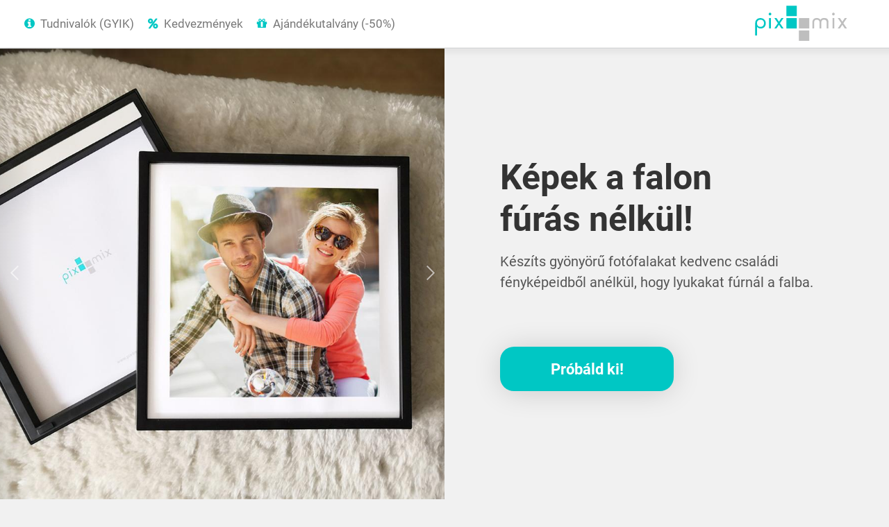

--- FILE ---
content_type: text/html
request_url: https://pix4mix.com/
body_size: 4742
content:
<!doctype html>
<html data-n-head-ssr lang="hu" data-n-head="%7B%22lang%22:%7B%22ssr%22:%22hu%22%7D%7D">
  <head>
    <meta property="fb:app_id" content="295628887213686">
    <meta property="og:title" content="Pix4Mix - Falra tapasztható képek a fotóidból">
    <meta property="og:type" content="website">
    <meta property="og:url" content="https://www.pix4mix.com/">
    <meta property="og:site_name" content="Pix4Mix">
    <meta property="og:description" content="Jobb, mint a vászonkép. Nincs több fúrás. Nincs több lyuk a falon. Fényképeidből fotópaneleket készítünk, melyeket fúrás nélkül a falra tehetsz.">
    <meta property="og:email" content="info@pix4mix.com">
    <meta property="og:image" content="https://www.pix4mix.com/images/pix4mix-fb-share.jpg">
    <meta property="fb:page_id" content="Pix4Mix">

    <meta data-n-head="ssr" charset="utf-8"><meta data-n-head="ssr" name="viewport" content="width=device-width,initial-scale=1"><meta data-n-head="ssr" data-hid="description" name="description" content="Fényképeidből falra tapasztható fotópaneleket készítünk, melyeket fúrás nélkül a falra tapaszthatsz."><meta data-n-head="ssr" name="format-detection" content="telephone=no"><meta data-n-head="ssr" data-hid="keywords" name="keywords" content="fotópanel, falra tapasztható, fúrás nélkül, innovatív"><title>Pix4Mix - készíts fényképeidből lenyűgöző, mozaik fotófalakat, fúrás nélkül</title><link data-n-head="ssr" rel="icon" type="image/x-icon" href="/favicon.ico"><link data-n-head="ssr" rel="preconnect" href="https://fonts.googleapis.com"><link data-n-head="ssr" rel="preconnect" href="https://fonts.gstatic.com" crossorigin=""><link data-n-head="ssr" rel="stylesheet" href="https://fonts.googleapis.com/css2?family=Merriweather:ital,wght@0,300;0,400;0,700;0,900;1,300;1,400;1,700;1,900&family=Roboto:ital,wght@0,100;0,300;0,400;0,500;0,700;0,900;1,100;1,300;1,400;1,500;1,700&display=swap"><link data-n-head="ssr" rel="stylesheet" href="https://cdnjs.cloudflare.com/ajax/libs/font-awesome/4.7.0/css/font-awesome.min.css"><script data-n-head="ssr" data-hid="gtm-script">window._gtm_init||(window._gtm_init=1,function(t,e,n,a,i,o){t[n]=1==t[n]||"yes"==e[n]||1==e[n]||1==e.msDoNotTrack||t[i]&&t[i][o]&&t[i][o]()?1:0}(window,navigator,"doNotTrack",0,"external","msTrackingProtectionEnabled"),function(t,e,n,a,i){t[i]={},t._gtm_inject=function(o){if(!t.doNotTrack&&!t[i][o]){t[i][o]=1,t[a]=t[a]||[],t[a].push({"gtm.start":(new Date).getTime(),event:"gtm.js"});var g=e.getElementsByTagName(n)[0],m=e.createElement(n);m.async=!0,m.src="https://www.googletagmanager.com/gtm.js?id="+o,g.parentNode.insertBefore(m,g)}},t._gtm_inject("GTM-T7K93NL")}(window,document,"script","dataLayer","_gtm_ids"))</script><link rel="preload" href="/_nuxt/e46b85e.js" as="script"><link rel="preload" href="/_nuxt/10135dc.js" as="script"><link rel="preload" href="/_nuxt/d3fb789.js" as="script"><link rel="preload" href="/_nuxt/b73b76d.js" as="script"><style data-vue-ssr-id="7528eeba:0">@font-face{font-display:swap;font-family:Roboto;font-style:italic;font-weight:300;src:url(/_nuxt/fonts/Roboto-LightItalic.a4b4320.eot);src:url(/_nuxt/fonts/Roboto-LightItalic.a4b4320.eot?#iefix) format("embedded-opentype"),url(/_nuxt/fonts/Roboto-LightItalic.eb47467.woff2) format("woff2"),url(/_nuxt/fonts/Roboto-LightItalic.33b820a.woff) format("woff"),url(/_nuxt/fonts/Roboto-LightItalic.bb3c4ea.ttf) format("truetype")}@font-face{font-display:swap;font-family:Roboto;font-style:normal;font-weight:300;src:url(/_nuxt/fonts/Roboto-Light.3cce46e.eot);src:url(/_nuxt/fonts/Roboto-Light.3cce46e.eot?#iefix) format("embedded-opentype"),url(/_nuxt/fonts/Roboto-Light.49b833c.woff2) format("woff2"),url(/_nuxt/fonts/Roboto-Light.85b2d52.woff) format("woff"),url(/_nuxt/fonts/Roboto-Light.b0af68a.ttf) format("truetype")}@font-face{font-display:swap;font-family:Roboto;font-style:italic;font-weight:700;src:url(/_nuxt/fonts/Roboto-BoldItalic.28b5916.eot);src:url(/_nuxt/fonts/Roboto-BoldItalic.28b5916.eot?#iefix) format("embedded-opentype"),url(/_nuxt/fonts/Roboto-BoldItalic.a283f20.woff2) format("woff2"),url(/_nuxt/fonts/Roboto-BoldItalic.f483142.woff) format("woff"),url(/_nuxt/fonts/Roboto-BoldItalic.869d76f.ttf) format("truetype")}@font-face{font-display:swap;font-family:Roboto;font-style:italic;font-weight:500;src:url(/_nuxt/fonts/Roboto-MediumItalic.d21ac79.eot);src:url(/_nuxt/fonts/Roboto-MediumItalic.d21ac79.eot?#iefix) format("embedded-opentype"),url(/_nuxt/fonts/Roboto-MediumItalic.6ae70e5.woff2) format("woff2"),url(/_nuxt/fonts/Roboto-MediumItalic.c27ccad.woff) format("woff"),url(/_nuxt/fonts/Roboto-MediumItalic.3c4268b.ttf) format("truetype")}@font-face{font-display:swap;font-family:Roboto;font-style:italic;font-weight:100;src:url(/_nuxt/fonts/Roboto-ThinItalic.e6d83b5.eot);src:url(/_nuxt/fonts/Roboto-ThinItalic.e6d83b5.eot?#iefix) format("embedded-opentype"),url(/_nuxt/fonts/Roboto-ThinItalic.276ebca.woff2) format("woff2"),url(/_nuxt/fonts/Roboto-ThinItalic.af6b772.woff) format("woff"),url(/_nuxt/fonts/Roboto-ThinItalic.565a553.ttf) format("truetype")}@font-face{font-display:swap;font-family:Roboto;font-style:normal;font-weight:700;src:url(/_nuxt/fonts/Roboto-Bold.79b2f44.eot);src:url(/_nuxt/fonts/Roboto-Bold.79b2f44.eot?#iefix) format("embedded-opentype"),url(/_nuxt/fonts/Roboto-Bold.ba18ba6.woff2) format("woff2"),url(/_nuxt/fonts/Roboto-Bold.d4b8110.woff) format("woff"),url(/_nuxt/fonts/Roboto-Bold.8bb0a21.ttf) format("truetype")}@font-face{font-display:swap;font-family:Roboto;font-style:italic;font-weight:900;src:url(/_nuxt/fonts/Roboto-BlackItalic.ac03c67.eot);src:url(/_nuxt/fonts/Roboto-BlackItalic.ac03c67.eot?#iefix) format("embedded-opentype"),url(/_nuxt/fonts/Roboto-BlackItalic.54a8bea.woff2) format("woff2"),url(/_nuxt/fonts/Roboto-BlackItalic.6430cf6.woff) format("woff"),url(/_nuxt/fonts/Roboto-BlackItalic.8d8c645.ttf) format("truetype")}@font-face{font-display:swap;font-family:Roboto;font-style:normal;font-weight:100;src:url(/_nuxt/fonts/Roboto-Thin.6187c83.eot);src:url(/_nuxt/fonts/Roboto-Thin.6187c83.eot?#iefix) format("embedded-opentype"),url(/_nuxt/fonts/Roboto-Thin.93ca0ec.woff2) format("woff2"),url(/_nuxt/fonts/Roboto-Thin.89e6bfb.woff) format("woff"),url(/_nuxt/fonts/Roboto-Thin.ab71d1b.ttf) format("truetype")}@font-face{font-display:swap;font-family:Roboto;font-style:normal;font-weight:500;src:url(/_nuxt/fonts/Roboto-Medium.96c0d08.eot);src:url(/_nuxt/fonts/Roboto-Medium.96c0d08.eot?#iefix) format("embedded-opentype"),url(/_nuxt/fonts/Roboto-Medium.c19c88e.woff2) format("woff2"),url(/_nuxt/fonts/Roboto-Medium.f22f23c.woff) format("woff"),url(/_nuxt/fonts/Roboto-Medium.6807959.ttf) format("truetype")}@font-face{font-display:swap;font-family:Roboto;font-style:italic;font-weight:400;src:url(/_nuxt/fonts/Roboto-Italic.88e9e8d.eot);src:url(/_nuxt/fonts/Roboto-Italic.88e9e8d.eot?#iefix) format("embedded-opentype"),url(/_nuxt/fonts/Roboto-Italic.68edb92.woff2) format("woff2"),url(/_nuxt/fonts/Roboto-Italic.ccfa272.woff) format("woff"),url(/_nuxt/fonts/Roboto-Italic.67290de.ttf) format("truetype")}@font-face{font-display:swap;font-family:Roboto;font-style:normal;font-weight:400;src:url(/_nuxt/fonts/Roboto-Regular.dae98a4.eot);src:url(/_nuxt/fonts/Roboto-Regular.dae98a4.eot?#iefix) format("embedded-opentype"),url(/_nuxt/fonts/Roboto-Regular.81f751c.woff2) format("woff2"),url(/_nuxt/fonts/Roboto-Regular.c586756.woff) format("woff"),url(/_nuxt/fonts/Roboto-Regular.b3d83ac.ttf) format("truetype")}@font-face{font-display:swap;font-family:Roboto;font-style:normal;font-weight:900;src:url(/_nuxt/fonts/Roboto-Black.d85e68d.eot);src:url(/_nuxt/fonts/Roboto-Black.d85e68d.eot?#iefix) format("embedded-opentype"),url(/_nuxt/fonts/Roboto-Black.b1ab8f3.woff2) format("woff2"),url(/_nuxt/fonts/Roboto-Black.1748694.woff) format("woff"),url(/_nuxt/fonts/Roboto-Black.9b87ac4.ttf) format("truetype")}*{box-sizing:border-box;font-family:Roboto,sans-serif;margin:0;padding:0}::-webkit-scrollbar{width:16px}::-webkit-scrollbar,::-webkit-scrollbar-track{background-color:#fff}::-webkit-scrollbar-thumb{background-color:#babac0;border:4px solid #fff;border-radius:16px}::-webkit-scrollbar-button{display:none}button{-webkit-tap-highlight-color:transparent}div#__layout,div#__nuxt,div#root-content,html{height:100%}body{background-color:hsla(0,0%,47%,.1);background-color:var(--grey-opacity-1);overflow-x:hidden}:root{--blue:#00c7c4;--blue-opacity-4:rgba(0,199,196,.4);--grey:#787878;--light-grey:#e6e6e6;--grey-opacity-8:hsla(0,0%,47%,.8);--grey-opacity-6:hsla(0,0%,47%,.6);--grey-opacity-4:hsla(0,0%,47%,.4);--grey-opacity-1:hsla(0,0%,47%,.1);--grey-opacity-05:hsla(0,0%,47%,.05);--black-opacity-6:rgba(0,0,0,.65);--black-opacity-8:rgba(0,0,0,.85);--orange:#fb9b51;--red:#ff5252;--box-shadow:0 2px 43px -4px rgba(0,0,0,.19);--border-radius:20px;--border:1px solid rgba(67,91,113,.1);--modal-header:60px;--nav-header:70px;--borders-container-height:125px;--order-button-container-height:85px}@media only screen and (max-width:576px){.contianer,.original-container{width:100%}}@media only screen and (min-width:576px){.container,.original-container{width:540px}}@media only screen and (min-width:768px){.container,.original-container{width:720px}}@media only screen and (min-width:992px){.container,.original-container{width:960px}}@media only screen and (min-width:1200px){.container,.original-container{width:1140px}}@media only screen and (min-width:1400px){.container,.original-container{width:1280px}}.container{min-height:100vh;min-width:100vw}.container,.original-container{box-shadow:0 0 5px rgba(0,0,0,.2);margin:0 auto}.original-container{height:100%;overflow:hidden}.pointer{cursor:pointer}a{color:inherit;-webkit-text-decoration:none;text-decoration:none}.notificationCenter{z-index:9999!important}@media only screen and (max-width:992px){.original-container{width:100%}}</style>

    <!--barion pixel-->
    <script>window.bp=window.bp||function(){(window.bp.q=window.bp.q||[]).push(arguments)},window.bp.l=1*new Date,scriptElement=document.createElement("script"),firstScript=document.getElementsByTagName("script")[0],scriptElement.async=!0,scriptElement.src="https://pixel.barion.com/bp.js",firstScript.parentNode.insertBefore(scriptElement,firstScript),window.barion_pixel_id="BP-x0gTaCMbzg-97",bp("init","addBarionPixelId",window.barion_pixel_id)</script>
    <!-- <script src="youtube.min.js"></script> -->

    <noscript>
      <img height="1" width="1" style="display:none" alt="Barion Pixel" src="https://pixel.barion.com/a.gif?ba_pixel_id='BP-x0gTaCMbzg-97'&ev=contentView&noscript=1">
    </noscript>

    <!--<script
      type="text/javascript"
      src="//www.freeprivacypolicy.com/public/cookie-consent/3.1.0/cookie-consent.js"
    ></script>
    <script type="text/javascript">
      document.addEventListener("DOMContentLoaded", function () {
        cookieconsent.run({
          notice_banner_type: "interstitial",
          consent_type: "strictly-necessary",
          palette: "light",
          language: "hu",
          website_name: "https://pix4mix.com",
          cookies_policy_url: "https://pix4mix.com/adatvedelmi_nyilatkozat.pdf",
        });
      });
    </script>

    <style>
      .cc_dialog {
        border-radius: var(--border-radius);
      }

      .cc_dialog button {
        border-radius: var(--border-radius);
      }

      .cc_dialog button.cc_b_ok {
        background-color: #00c7c4 !important;
      }

      .cc_overlay_lock {
        background: rgba(0, 0, 0, 0.5) !important;
      }

      /* @media only screen and (max-width: 480px) {

        #beacon-container {
            display: none!important;
        }
      } */
    </style>

    <noscript
      >Cookie Consent by
      <a
        href="https://www.FreePrivacyPolicy.com/free-cookie-consent/"
        rel="nofollow noopener"
        >FreePrivacyPolicy.com</a
      ></noscript
    >

    <style>
      .cc_dialog {
        border-radius: var(--border-radius);
      }

      .cc_dialog button {
        border-radius: var(--border-radius);
      }

      .cc_dialog button.cc_b_ok {
        background-color: #00c7c4 !important;
      }
    </style>

    <noscript
      >Cookie Consent by
      <a
        href="https://www.FreePrivacyPolicy.com/free-cookie-consent/"
        rel="nofollow noopener"
        >FreePrivacyPolicy.com</a
      ></noscript
    >-->

    <!-- Global site tag (gtag.js) - Google Analytics -->
    <!-- <script async src="https://www.googletagmanager.com/gtag/js?id=G-G2FQ634DLL"></script>
    <script>
    window.dataLayer = window.dataLayer || [];
    function gtag(){dataLayer.push(arguments);}
    gtag('js', new Date());

    gtag('config', 'G-G2FQ634DLL');
    </script>-->
  </head>
  <body>
    <noscript data-n-head="ssr" data-hid="gtm-noscript" data-pbody="true"><iframe src="https://www.googletagmanager.com/ns.html?id=GTM-T7K93NL&" height="0" width="0" style="display:none;visibility:hidden" title="gtm"></iframe></noscript><div data-server-rendered="true" id="__nuxt"><div id="__layout"><!----></div></div><script>window.__NUXT__=function(e,t,a,s,i,o,r,n,p,d){return{layout:"default",data:[{}],fetch:{},error:a,state:{coupons:{coupons:[],activatedCoupon:{},showCouponOnMobile:t},modals:{activeModal:e,loading:t,step:"shipping",status:{type:e,msg:e,error:t}},photos:{photos:[],defaultBorder:r,defaultId:s,defaultExtId:n,defaultName:i,borders:[{id:s,extId:n,name:i,imgSrc:"b_teli.png",svgSrc:r,active:t},{id:s,extId:"P4M-SBV01-B-UP",name:i,imgSrc:"b_szegely.png",svgSrc:"fekete_a.svg",active:t},{id:p,extId:"P4M-SWV01-F-UP",name:d,imgSrc:"w_teli.png",svgSrc:"feher_b.svg",active:t},{id:p,extId:"P4M-SWV01-B-UP",name:d,imgSrc:"w_szegely.png",svgSrc:"feher_a.svg",active:t}],activePhoto:{},invalidPhotos:[],duplicating:t,items:[]},user:{order:{},userOrderDetails:{email:e,phone:e,firstName:e,lastName:e,street:e,city:e,postcode:e,country:o,shipping:{id:a}},billing:{forCompany:t,phone:e,firstName:e,lastName:e,street:e,city:e,postcode:e,country:o,companyName:e,taxNumber:e,payment:{id:a}},payments:[],aszf:t,newsletter:t,firstTime:a,testingState:{email:"p_stewart89@yahoo.com",phone:"06202577608",firstName:"Szabó",lastName:"Tamás",street:"Test utca 1",city:"Budapest",postcode:"1222",country:o,shipping:{id:a}}}},serverRendered:!0,routePath:"/",config:{baseURL:"http://localhost:8000/api/",ImageBaseUrl:"https://api.pix4mix.com/storage/thumbnail/",_app:{basePath:"/",assetsPath:"/_nuxt/",cdnURL:a}}}}("",!1,null,"P4M-SBV01","Pix4Mix (SB) fotó keretben","Magyarország","fekete_b.svg","P4M-SBV01-F-UP","P4M-SWV01","Pix4Mix (SW) fotó keretben")</script><script src="/_nuxt/e46b85e.js" defer></script><script src="/_nuxt/10135dc.js" defer></script><script src="/_nuxt/d3fb789.js" defer></script><script src="/_nuxt/b73b76d.js" defer></script>

    <!--<script type="text/javascript">
      !(function (e, t, n) {
        function a() {
          var e = t.getElementsByTagName("script")[0],
            n = t.createElement("script");
          (n.type = "text/javascript"),
            (n.async = !0),
            (n.src = "https://beacon-v2.helpscout.net"),
            e.parentNode.insertBefore(n, e);
        }
        if (
          ((e.Beacon = n =
            function (t, n, a) {
              e.Beacon.readyQueue.push({ method: t, options: n, data: a });
            }),
          (n.readyQueue = []),
          "complete" === t.readyState)
        )
          return a();
        e.attachEvent
          ? e.attachEvent("onload", a)
          : e.addEventListener("load", a, !1);
      })(window, document, window.Beacon || function () {});
    </script>
    <script type="text/javascript">
      window.Beacon("init", "ea14a91c-59c6-438d-b679-6e409ca03bda");
      window.Beacon("config", { hideFABOnMobile: true });
    </script>-->

  <script type="text/javascript">function trq(){(trq.q=trq.q||[]).push(arguments)}trq("account","t-6243240c0ea6362bd40fa486"),trq("collectorUrl","https://collector.capturly.com/collect");var _paq=_paq||[];_paq.push(["enableLinkTracking"]),function(){_paq.push(["setTrackerUrl","https://collector.capturly.com/track"]),_paq.push(["setSiteId","5447"]);var t=document,c=t.createElement("script"),r=t.getElementsByTagName("script")[0];c.type="text/javascript",c.async=!0,c.defer=!0,c.src="//capturly.com/capturly-track-js.js",r.parentNode.insertBefore(c,r)}()</script>
  </body>
</html>


--- FILE ---
content_type: image/svg+xml
request_url: https://pix4mix.com/assets/icons/coins.svg
body_size: 489
content:
<?xml version="1.0" encoding="utf-8"?>
<!-- Generator: Adobe Illustrator 18.0.0, SVG Export Plug-In . SVG Version: 6.00 Build 0)  -->
<!DOCTYPE svg PUBLIC "-//W3C//DTD SVG 1.1//EN" "http://www.w3.org/Graphics/SVG/1.1/DTD/svg11.dtd">
<svg version="1.1" id="Layer_1" xmlns="http://www.w3.org/2000/svg" xmlns:xlink="http://www.w3.org/1999/xlink" x="0px" y="0px"
	 viewBox="0 0 64 64" enable-background="new 0 0 64 64" xml:space="preserve">
<g>
	<g>
		<g>
			<!-- <path fill="#834BEF" d="M32,0c17.7,0,32,14.3,32,32S49.7,64,32,64S0,49.7,0,32S14.3,0,32,0z"/> -->
		</g>
	</g>
	<g>
		<g>
			<path fill="#FFA000" d="M38,35c-6.1,0-11,1.7-11,3.9v4.2c0,2.2,4.9,3.9,11,3.9s11-1.7,11-3.9v-4.2C49,36.7,44.1,35,38,35z"/>
		</g>
	</g>
	<g>
		<g>
			<ellipse fill="#FFC107" cx="38" cy="39" rx="11" ry="4"/>
		</g>
	</g>
	<g>
		<g>
			<path fill="#FFA000" d="M38,28c-6.1,0-11,1.7-11,3.9v4.2c0,2.2,4.9,3.9,11,3.9s11-1.7,11-3.9v-4.2C49,29.7,44.1,28,38,28z"/>
		</g>
	</g>
	<g>
		<g>
			<ellipse fill="#FFC107" cx="38" cy="32" rx="11" ry="4"/>
		</g>
	</g>
	<g>
		<g>
			<path fill="#FFA000" d="M38,21c-6.1,0-11,1.7-11,3.9v4.2c0,2.2,4.9,3.9,11,3.9s11-1.7,11-3.9v-4.2C49,22.7,44.1,21,38,21z"/>
		</g>
	</g>
	<g>
		<g>
			<ellipse fill="#FFC107" cx="38" cy="25" rx="11" ry="4"/>
		</g>
	</g>
	<g>
		<g>
			<path fill="#FFA000" d="M26,40c-6.1,0-11,1.7-11,3.9v4.2c0,2.2,4.9,3.9,11,3.9s11-1.7,11-3.9v-4.2C37,41.7,32.1,40,26,40z"/>
		</g>
	</g>
	<g>
		<g>
			<ellipse fill="#FFC107" cx="26" cy="44" rx="11" ry="4"/>
		</g>
	</g>
	<g>
		<g>
			<path fill="#FFA000" d="M26,33c-6.1,0-11,1.7-11,3.9v4.2c0,2.2,4.9,3.9,11,3.9s11-1.7,11-3.9v-4.2C37,34.7,32.1,33,26,33z"/>
		</g>
	</g>
	<g>
		<g>
			<ellipse fill="#FFC107" cx="26" cy="37" rx="11" ry="4"/>
		</g>
	</g>
	<g>
		<g>
			<path fill="#FFA000" d="M26,26c-6.1,0-11,1.7-11,3.9v4.2c0,2.2,4.9,3.9,11,3.9s11-1.7,11-3.9v-4.2C37,27.7,32.1,26,26,26z"/>
		</g>
	</g>
	<g>
		<g>
			<ellipse fill="#FFC107" cx="26" cy="30" rx="11" ry="4"/>
		</g>
	</g>
	<g>
		<g>
			<path fill="#FFA000" d="M26,19c-6.1,0-11,1.7-11,3.9v4.2c0,2.2,4.9,3.9,11,3.9s11-1.7,11-3.9v-4.2C37,20.7,32.1,19,26,19z"/>
		</g>
	</g>
	<g>
		<g>
			<ellipse fill="#FFC107" cx="26" cy="23" rx="11" ry="4"/>
		</g>
	</g>
	<g>
		<g>
			<path fill="#FFA000" d="M26,12c-6.1,0-11,1.7-11,3.9v4.2c0,2.2,4.9,3.9,11,3.9s11-1.7,11-3.9v-4.2C37,13.7,32.1,12,26,12z"/>
		</g>
	</g>
	<g>
		<g>
			<ellipse fill="#FFC107" cx="26" cy="16" rx="11" ry="4"/>
		</g>
	</g>
</g>
</svg>


--- FILE ---
content_type: image/svg+xml
request_url: https://pix4mix.com/images/pix4mix-logo.svg
body_size: 1330
content:
<?xml version="1.0" encoding="utf-8"?>
<!-- Generator: Adobe Illustrator 16.0.0, SVG Export Plug-In . SVG Version: 6.00 Build 0)  -->
<!DOCTYPE svg PUBLIC "-//W3C//DTD SVG 1.1//EN" "http://www.w3.org/Graphics/SVG/1.1/DTD/svg11.dtd">
<svg version="1.1" id="Réteg_1" xmlns="http://www.w3.org/2000/svg" xmlns:xlink="http://www.w3.org/1999/xlink" x="0px" y="0px"
	 width="1400px" height="560px" viewBox="0 0 1400 560" enable-background="new 0 0 1400 560" xml:space="preserve">
<!-- <rect x="670" y="222.999" fill-rule="evenodd" clip-rule="evenodd" fill="none" width="106" height="106.015"/> -->
<path fill="#BEBEBE" d="M964.968,270.733v55.884c0,1.794-1.025,2.819-2.819,2.819h-12.305c-1.795,0-2.82-1.025-2.82-2.819v-55.884
	c0-25.635-16.149-29.993-27.173-29.993c-13.586,0-27.173,6.152-27.173,29.993v55.884c0,1.794-1.025,2.819-2.819,2.819h-12.305
	c-1.795,0-2.82-1.025-2.82-2.819v-55.884c0-23.84-14.099-29.993-27.173-29.993c-11.022,0-27.173,4.358-27.173,29.993v55.884
	c0,1.794-1.025,2.819-2.819,2.819h-12.305c-1.795,0-2.82-1.025-2.82-2.819v-55.884c0-31.274,18.97-46.912,45.117-46.912
	c15.381,0,28.198,5.896,36.146,17.944c7.434-12.048,20.764-17.944,36.145-17.944C955.998,223.822,964.968,239.459,964.968,270.733z
	 M1014.841,169.972c7.178,0,13.33,6.357,13.33,13.774c0,7.682-6.152,13.774-13.33,13.774c-7.434,0-13.33-6.093-13.33-13.774
	C1001.511,176.329,1007.407,169.972,1014.841,169.972z M1023.557,326.523c0,1.854-1.025,2.913-2.82,2.913h-12.304
	c-1.795,0-2.82-1.06-2.82-2.913v-100.13c0-1.854,1.025-2.914,2.82-2.914h12.304c1.795,0,2.82,1.06,2.82,2.914V326.523z
	 M1115.196,276.458l34.863,50.594c0.77,1.06,0,2.384-1.281,2.384h-16.15c-1.794,0-3.332-0.794-4.357-2.384l-23.328-34.966
	l-23.584,34.966c-1.025,1.59-2.563,2.384-4.357,2.384h-16.15c-1.281,0-2.051-1.324-1.281-2.384l34.863-50.594l-34.863-50.595
	c-0.77-1.06,0-2.384,1.281-2.384h16.15c1.794,0,3.332,0.794,4.357,2.384l23.584,35.231l23.328-35.231
	c1.025-1.589,2.563-2.384,4.357-2.384h16.15c1.281,0,2.051,1.324,1.281,2.384L1115.196,276.458z"/>
<path fill="#00C7C4" d="M332.974,276.877c0,34.444-22.559,53.277-52.551,52.534c-13.074-0.248-27.173-5.451-36.145-17.099v85.74
	c0,1.734-1.025,2.726-2.82,2.726h-12.305c-1.794,0-2.82-0.991-2.82-2.726V276.877c0-33.701,23.328-52.534,53.32-52.534
	S332.974,245.902,332.974,276.877z M315.03,276.877c0-22.054-12.817-36.179-35.376-36.179s-35.376,14.125-35.376,36.179
	c0.769,22.798,13.074,36.18,35.376,36.18C302.212,313.057,315.03,299.675,315.03,276.877z M375.686,169.972
	c7.178,0,13.33,6.357,13.33,13.774c0,7.682-6.152,13.774-13.33,13.774c-7.434,0-13.33-6.093-13.33-13.774
	C362.356,176.329,368.252,169.972,375.686,169.972z M384.402,326.523c0,1.854-1.025,2.913-2.82,2.913h-12.305
	c-1.794,0-2.82-1.06-2.82-2.913v-100.13c0-1.854,1.025-2.914,2.82-2.914h12.305c1.794,0,2.82,1.06,2.82,2.914V326.523z
	 M476.042,276.458l34.863,50.594c0.769,1.06,0,2.384-1.282,2.384h-16.15c-1.794,0-3.333-0.794-4.358-2.384l-23.328-34.966
	l-23.584,34.966c-1.025,1.59-2.563,2.384-4.358,2.384h-16.15c-1.282,0-2.051-1.324-1.282-2.384l34.863-50.594l-34.863-50.595
	c-0.769-1.06,0-2.384,1.282-2.384h16.15c1.794,0,3.333,0.794,4.358,2.384l23.584,35.231l23.328-35.231
	c1.025-1.589,2.563-2.384,4.358-2.384h16.15c1.282,0,2.051,1.324,1.282,2.384L476.042,276.458z"/>
<g>
	<defs>
		<rect id="SVGID_1_" x="666" y="350.986" width="106" height="106.012"/>
	</defs>
	<clipPath id="SVGID_2_">
		<use xlink:href="#SVGID_1_"  overflow="visible"/>
	</clipPath>
	<g clip-path="url(#SVGID_2_)">
		<defs>
			<rect id="SVGID_3_" x="-4" y="1" width="1400" height="560"/>
		</defs>
		<clipPath id="SVGID_4_">
			<use xlink:href="#SVGID_3_"  overflow="visible"/>
		</clipPath>
		
	</g>
</g>
<rect x="666.778" y="224.611" fill="#BEBEBE" width="104.881" height="104.883"/>
<rect x="540.777" y="224.611" fill="#00C7C4" width="104.881" height="104.883"/>
<rect x="540.777" y="99.944" fill="#00C7C4" width="104.881" height="104.882"/>
<rect x="666.778" y="349.278" fill="#BEBEBE" width="104.881" height="104.882"/>
</svg>


--- FILE ---
content_type: image/svg+xml
request_url: https://pix4mix.com/assets/icons/move.svg
body_size: 734
content:
<svg width="473.654" height="473.654" xmlns="http://www.w3.org/2000/svg" xml:space="preserve" version="1.1">

 <g>
  <title>Layer 1</title>
  <g stroke="null" id="svg_18">
   <circle stroke="null" id="svg_1" fill="#02c7c4" r="207.827" cy="236.827" cx="236.827"/>
   <path stroke="null" id="svg_2" fill="#FFFFFF" d="m366.78744,225.33113c-14.13378,-14.13378 -28.26845,-28.26142 -42.40223,-42.39258c-8.97556,-8.97205 -22.84696,5.00465 -13.85209,13.99952c8.51923,8.51923 17.03847,17.03145 25.5577,25.55068c-28.86518,0 -57.73123,0 -86.59641,0c-0.02282,0 -0.043,-0.00614 -0.06582,-0.00614c-0.63008,0 -1.26367,0 -1.89638,0c0,-29.51807 0,-59.03351 0,-88.55246c8.54205,8.54205 17.0841,17.08059 25.62352,25.62352c8.97205,8.97205 22.84696,-5.00465 13.85209,-13.99952c-14.13378,-14.13378 -28.26845,-28.26494 -42.40223,-42.39872c-3.8068,-3.8068 -10.14708,-3.70501 -13.92405,0.07196c-14.13115,14.13378 -28.26142,28.26494 -42.39258,42.39872c-8.97205,8.97205 5.00465,22.84696 13.99952,13.85209c8.51923,-8.51923 17.03496,-17.03496 25.55419,-25.5577c0,29.52158 0,59.04053 0,88.56212c-29.52158,0 -59.04053,0 -88.56212,0c8.54205,-8.54205 17.08059,-17.08059 25.62352,-25.62615c8.97205,-8.97205 -5.00465,-22.84696 -13.99952,-13.85209c-14.13378,14.13729 -28.26494,28.26845 -42.39872,42.40574c-3.8068,3.8068 -3.70501,10.14708 0.07196,13.92405c14.13378,14.13378 28.26845,28.26142 42.40223,42.39258c8.97556,8.97205 22.84696,-5.00465 13.85209,-13.99952c-8.51923,-8.51923 -17.03847,-17.03145 -25.5577,-25.55068c29.52158,0 59.04053,0 88.56212,0c0,29.51807 0,59.03351 0,88.55246c-8.54205,-8.54205 -17.0841,-17.08059 -25.62615,-25.62352c-8.97205,-8.97205 -22.84696,5.00465 -13.85209,13.99952c14.13729,14.13378 28.27108,28.26494 42.40574,42.39872c3.8068,3.8068 10.14708,3.70501 13.92405,-0.07196c14.13115,-14.13378 28.26142,-28.26494 42.39258,-42.39872c8.97205,-8.97205 -5.00465,-22.84696 -13.99952,-13.85209c-8.51923,8.51923 -17.03496,17.03496 -25.55419,25.5577c0,-29.51807 0,-59.03702 0,-88.5551c29.51807,0 59.03351,0 88.55246,0c-8.53854,8.54205 -17.08059,17.07796 -25.62001,25.62001c-8.97205,8.97205 5.00465,22.84696 13.99952,13.85209c14.13378,-14.13378 28.26494,-28.26494 42.39872,-42.39872c3.80856,-3.80768 3.70676,-10.15147 -0.0702,-13.92581z"/>
   <g stroke="null" id="svg_3"/>
   <g stroke="null" id="svg_4"/>
   <g stroke="null" id="svg_5"/>
   <g stroke="null" id="svg_6"/>
   <g stroke="null" id="svg_7"/>
   <g stroke="null" id="svg_8"/>
   <g stroke="null" id="svg_9"/>
   <g stroke="null" id="svg_10"/>
   <g stroke="null" id="svg_11"/>
   <g stroke="null" id="svg_12"/>
   <g stroke="null" id="svg_13"/>
   <g stroke="null" id="svg_14"/>
   <g stroke="null" id="svg_15"/>
   <g stroke="null" id="svg_16"/>
   <g stroke="null" id="svg_17"/>
  </g>
 </g>
</svg>

--- FILE ---
content_type: application/javascript
request_url: https://pix4mix.com/_nuxt/c802ad2.js
body_size: 10545
content:
(window.webpackJsonp=window.webpackJsonp||[]).push([[35,17,25,26,27,28,29,30,31,32],{464:function(e,t,o){var content=o(477);content.__esModule&&(content=content.default),"string"==typeof content&&(content=[[e.i,content,""]]),content.locals&&(e.exports=content.locals);(0,o(39).default)("d66521ac",content,!0,{sourceMap:!1})},465:function(e,t,o){"use strict";o.r(t);o(29),o(30),o(44),o(45),o(34),o(16),o(27);var r=o(14),n=o(22);function l(e,t){var o=Object.keys(e);if(Object.getOwnPropertySymbols){var r=Object.getOwnPropertySymbols(e);t&&(r=r.filter((function(t){return Object.getOwnPropertyDescriptor(e,t).enumerable}))),o.push.apply(o,r)}return o}function d(e){for(var t=1;t<arguments.length;t++){var o=null!=arguments[t]?arguments[t]:{};t%2?l(Object(o),!0).forEach((function(t){Object(r.a)(e,t,o[t])})):Object.getOwnPropertyDescriptors?Object.defineProperties(e,Object.getOwnPropertyDescriptors(o)):l(Object(o)).forEach((function(t){Object.defineProperty(e,t,Object.getOwnPropertyDescriptor(o,t))}))}return e}var c={mounted:function(){document.faq=this.$refs.faq,this.$route.query.faq&&this.openModal("faq"),this.$route.query.discounts&&this.openModal("discounts"),this.$route.query.gift&&this.openModal("gift")},methods:d(d({},Object(n.b)("modals",["setActiveModal"])),{},{openModal:function(e){this.setActiveModal(e)}})},v=(o(476),o(19)),component=Object(v.a)(c,(function(){var e=this,t=e._self._c;return t("header",{attrs:{id:"header"}},[t("nav",[t("div",{staticClass:"modal-links"},[t("div",{staticClass:"link",on:{click:function(t){return e.openModal("faq")}}},[t("i",{staticClass:"fa fa-info-circle"}),e._v(" "),t("span",[e._v("Tudnivalók (GYIK)")])]),e._v(" "),t("div",{staticClass:"link",on:{click:function(t){return e.openModal("discounts")}}},[t("i",{staticClass:"fa fa-percent"}),e._v(" "),t("span",[e._v("Kedvezmények")])]),e._v(" "),t("div",{staticClass:"link",on:{click:function(t){return e.openModal("gift")}}},[t("i",{staticClass:"fa fa-gift"}),e._v(" "),t("span",[e._v("Ajándékutalvány (-50%)")])])]),e._v(" "),t("div",{staticClass:"logo",on:{click:function(t){return e.$router.push("/")}}},[t("img",{attrs:{src:"/images/pix4mix-logo.svg",alt:"Pix4Mix",title:"Pix4Mix logo"}})])])])}),[],!1,null,null,null);t.default=component.exports;installComponents(component,{Nav:o(465).default})},469:function(e,t,o){var content=o(500);content.__esModule&&(content=content.default),"string"==typeof content&&(content=[[e.i,content,""]]),content.locals&&(e.exports=content.locals);(0,o(39).default)("50b60b9e",content,!0,{sourceMap:!1})},470:function(e,t,o){var content=o(502);content.__esModule&&(content=content.default),"string"==typeof content&&(content=[[e.i,content,""]]),content.locals&&(e.exports=content.locals);(0,o(39).default)("b7de820a",content,!0,{sourceMap:!1})},476:function(e,t,o){"use strict";o(464)},477:function(e,t,o){var r=o(38)(!1);r.push([e.i,'nav .hamburger-holder{position:relative}nav .hamburger-holder .checkbox{cursor:pointer;display:block;height:14px;left:0;opacity:0;position:absolute;top:0;width:18px;z-index:5}nav .hamburger-holder .hamburger{display:block;display:flex;flex-direction:column;height:14px;justify-content:space-between;width:18px;z-index:2}nav .hamburger-holder .hamburger .line{background:#0e2431;border-radius:10px;display:block;height:2px;width:100%}nav .hamburger-holder .hamburger .line1{transform-origin:0 0;transition:transform .4s ease-in-out}nav .hamburger-holder .hamburger .line2{transition:transform .2s ease-in-out}nav .hamburger-holder .hamburger .line3{transform-origin:0 100%;transition:transform .4s ease-in-out}nav .hamburger-holder input[type=checkbox]:checked~.menu-items{transform:translateX(0)}nav .hamburger-holder input[type=checkbox]:checked~.hamburger .line1{transform:rotate(45deg)}nav .hamburger-holder input[type=checkbox]:checked~.hamburger .line2{transform:scaleY(0)}nav .hamburger-holder input[type=checkbox]:checked~.hamburger .line3{transform:rotate(-45deg)}header *{color:var(--grey);font-family:"Roboto",sans-serif}header{border-bottom:var(--border);height:var(--nav-header);position:fixed;width:100%;z-index:1000}.original-container header{position:static;width:auto;z-index:auto}nav{background-color:#fff;border-bottom:1px solid rgba(0,0,0,.05);box-shadow:8px 8px 8px rgba(0,0,0,.05);height:100%;padding:0 25px;position:relative}nav,nav .logo{align-items:center;display:flex}nav .logo{cursor:pointer;margin-left:auto;transition:all .3s}nav .logo img{max-width:200px;transition:all .3s}.hamburger-holder{margin-right:10px}nav .modal-links{display:flex}nav .modal-links .link{cursor:pointer;font-size:17px;font-weight:400;margin:0 10px;position:relative;transition:all .3s}nav .modal-links .link:before{background-color:var(--blue);bottom:-5px;content:"";height:2px;position:absolute;transition:.3s;width:0}nav .modal-links .link:hover:before{width:100%}nav .modal-links .link i{color:var(--blue);margin-right:4px;transition:all .3s}@media screen and (max-width:800px){nav .logo img{max-width:150px}nav .modal-links .link{display:flex;flex-direction:column;font-size:14px;text-align:center}nav .modal-links .link span{display:block;margin-top:4px;text-align:center;white-space:nowrap}}@media screen and (max-width:600px){nav{padding:0 12px}nav .logo img{max-width:110px}nav .modal-links .link span{display:none}nav .modal-links .link i{font-size:24px}}',""]),e.exports=r},495:function(e,t,o){var content=o(534);content.__esModule&&(content=content.default),"string"==typeof content&&(content=[[e.i,content,""]]),content.locals&&(e.exports=content.locals);(0,o(39).default)("7cc8fd26",content,!0,{sourceMap:!1})},496:function(e,t,o){var content=o(536);content.__esModule&&(content=content.default),"string"==typeof content&&(content=[[e.i,content,""]]),content.locals&&(e.exports=content.locals);(0,o(39).default)("c33873c8",content,!0,{sourceMap:!1})},497:function(e,t,o){var content=o(538);content.__esModule&&(content=content.default),"string"==typeof content&&(content=[[e.i,content,""]]),content.locals&&(e.exports=content.locals);(0,o(39).default)("675a4ada",content,!0,{sourceMap:!1})},498:function(e,t,o){var content=o(540);content.__esModule&&(content=content.default),"string"==typeof content&&(content=[[e.i,content,""]]),content.locals&&(e.exports=content.locals);(0,o(39).default)("5715a208",content,!0,{sourceMap:!1})},499:function(e,t,o){"use strict";o(469)},500:function(e,t,o){var r=o(38)(!1);r.push([e.i,".image-slide[data-v-6c48e0f1]{box-sizing:border-box;display:flex;position:relative}.image[data-v-6c48e0f1],.image-slide[data-v-6c48e0f1],.slider[data-v-6c48e0f1]{height:100%;width:100%}.image[data-v-6c48e0f1]{align-items:center;display:flex;justify-content:center;overflow:hidden;position:relative;transition:all 1s}.image:hover img[data-v-6c48e0f1]{transform:scale(1.1)}.image div[data-v-6c48e0f1],.image img[data-v-6c48e0f1]{transition:all 1s;width:100%}.image div[data-v-6c48e0f1]{background-attachment:fixed;background-position:50%;background-repeat:no-repeat;background-size:cover!important;height:100%;min-height:500px}",""]),e.exports=r},501:function(e,t,o){"use strict";o(470)},502:function(e,t,o){var r=o(38)(!1);r.push([e.i,".slider-btn .slider-btn-left{margin-left:8px}.slider-btn .slider-btn-right{margin-right:8px}",""]),e.exports=r},503:function(e,t,o){var content=o(543);content.__esModule&&(content=content.default),"string"==typeof content&&(content=[[e.i,content,""]]),content.locals&&(e.exports=content.locals);(0,o(39).default)("25d6409d",content,!0,{sourceMap:!1})},504:function(e,t,o){var content=o(545);content.__esModule&&(content=content.default),"string"==typeof content&&(content=[[e.i,content,""]]),content.locals&&(e.exports=content.locals);(0,o(39).default)("4e4ed97c",content,!0,{sourceMap:!1})},505:function(e,t,o){var content=o(547);content.__esModule&&(content=content.default),"string"==typeof content&&(content=[[e.i,content,""]]),content.locals&&(e.exports=content.locals);(0,o(39).default)("49881eca",content,!0,{sourceMap:!1})},506:function(e,t,o){var content=o(549);content.__esModule&&(content=content.default),"string"==typeof content&&(content=[[e.i,content,""]]),content.locals&&(e.exports=content.locals);(0,o(39).default)("df5a4b88",content,!0,{sourceMap:!1})},507:function(e,t,o){var content=o(551);content.__esModule&&(content=content.default),"string"==typeof content&&(content=[[e.i,content,""]]),content.locals&&(e.exports=content.locals);(0,o(39).default)("1399d5b0",content,!0,{sourceMap:!1})},508:function(e,t,o){"use strict";o.r(t);var r=o(541),n={components:{Slider:r.a,SliderItem:r.b},watch:{sliderIndex:function(e){this.$parent.sliderIndex=e}},data:function(){return{sliderIndex:0,slides:[{src:"assets/gallery/pix4mix-slider-1-kepek-a-falon-furas-nelkul.jpg",x:90,y:0},{src:"assets/gallery/pix4mix-slider-2-falra-tapaszthato-kepek.jpg",x:50,y:0},{src:"assets/gallery/pix4mix-slider-3-lenyugozo-fotofalak-percek-alatt.jpg",x:0,y:45},{src:"assets/gallery/pix4mix-slider-4-garancia-jobb-mint-a-vaszonkep.jpg",x:0,y:55}]}},methods:{}},l=(o(499),o(501),o(19)),component=Object(l.a)(n,(function(){var e=this,t=e._self._c;return t("div",{staticClass:"image-slide"},[t("slider",{ref:"slider",staticStyle:{width:"100%",height:"100%"},attrs:{animation:"fade",indicators:!1,interval:8e3,"control-btn":!0},model:{value:e.sliderIndex,callback:function(t){e.sliderIndex=t},expression:"sliderIndex"}},e._l(e.slides,(function(i,e){return t("slider-item",{key:e},[t("div",{staticClass:"image"},[t("div",{style:{background:"url("+i.src+")","background-position-x":i.x+"%","background-position-y":i.y+"%"}})])])})),1)],1)}),[],!1,null,"6c48e0f1",null);t.default=component.exports},532:function(e,t){e.exports="[data-uri]"},533:function(e,t,o){"use strict";o(495)},534:function(e,t,o){var r=o(38)(!1);r.push([e.i,".customer-review-section{margin:64px auto;width:100%}.customer-review-section h1{color:var(--black-opacity-6);margin:96px 0 48px;text-align:center}.customer-review-cards{display:flex;justify-content:space-between;width:100%}.review-card{align-items:center;display:flex;flex-direction:column;padding:20px;width:100%}@media screen and (max-width:1200px) and (min-width:800px){.customer-review-cards{flex-wrap:wrap;width:calc(100% - 48px)}}@media screen and (max-width:800px){.customer-review-cards{flex-direction:column;width:100%}}@media screen and (max-width:600px){.customer-review-cards{flex-direction:column;width:100%}.customer-review-section h1{margin-top:40px}}.review-card .profile-image{background:#fff;border-radius:50%;box-shadow:var(--box-shadow);height:64px;margin:10px 0;width:64px}.review-card .profile-image img{height:100%;width:100%}.review-card h3{color:var(--black-opacity-8);text-align:center;width:100%}.review-card p{color:var(--black-opacity-6);padding:16px;text-align:center}.stars{display:flex;margin-top:8px}.stars .star{padding:2px}",""]),e.exports=r},535:function(e,t,o){"use strict";o(496)},536:function(e,t,o){var r=o(38)(!1);r.push([e.i,".footer-section{border-bottom:var(--border);border-top:var(--border);margin:32px auto;min-height:300px;width:80%}.footer-columns{display:flex;height:100%;justify-content:space-between;width:100%}.footer-column{display:flex;flex-direction:column;height:100%}.footer-column.middle{align-items:center;display:none}.footer-column-inner{display:flex;flex-direction:column;justify-content:space-between}.footer-column-name{color:#333;font-size:14px;font-weight:700;margin:12px 0}.footer-column-link{align-items:center;color:#999;display:flex;font-size:14px;font-weight:400;line-height:16px;margin:16px 0;transition:all .3s}.footer-column-link:not(.disabled):hover{color:#666;cursor:pointer}.footer-column-link-icon{height:16px;margin-right:8px;width:16px}.footer-column-link-hover:hover{color:#666;cursor:pointer}.help-area{align-items:center;background:#fff;border-radius:var(--border-radius);box-shadow:var(--box-shadow);display:flex;flex-direction:column;height:180px;justify-content:space-between;margin:16px 0;padding:24px;width:300px}.help-area p{color:#666;font-size:16px}.help-button{background-color:var(--blue);border:none;border-radius:var(--border-radius);box-shadow:var(--box-shadow);color:#fff;cursor:pointer;font-size:14px;font-weight:400;height:48px;margin-top:24px;outline:none;transition:all .3s;width:100%}.help-button:hover{box-shadow:none;transform:scale(1.1)}.footer-column-payment-logos{max-width:320px}.footer-column-payment-logos img{width:100%}@media screen and (max-width:800px){.footer-column{margin-bottom:16px}.footer-columns{align-items:baseline;flex-direction:column;justify-content:left}}.footer-start{align-items:center;background:#fff;box-shadow:var(--box-shadow);display:flex;height:96px;justify-content:center;padding:16px;width:100vw}.footer-start .start-button{background-color:var(--blue);border:none;border-radius:var(--border-radius);box-shadow:var(--box-shadow);color:#fff;cursor:pointer;font-size:18px;font-weight:400;height:48px;max-width:350px;outline:none;transition:all .3s;width:100%}.footer-start .start-button:hover{box-shadow:none;transform:scale(1.1)}",""]),e.exports=r},537:function(e,t,o){"use strict";o(497)},538:function(e,t,o){var r=o(38)(!1);r.push([e.i,".footer-image-slider-section[data-v-03c8a5fc]{margin:32px auto;width:100%}.footer-image-slider[data-v-03c8a5fc]{box-sizing:border-box;display:flex;height:500px;overflow:hidden;position:relative;width:100%}.slider[data-v-03c8a5fc]{height:100%;width:100%}.slider-image[data-v-03c8a5fc]{height:500px;overflow:hidden;width:100%}.slider-image>div[data-v-03c8a5fc]{background-size:cover;height:100%;transition:all 1s;width:100%}.slider-image:hover div[data-v-03c8a5fc]{transform:scale(1.1)}.slider-btn[data-v-03c8a5fc]{background:linear-gradient(-90deg,rgba(0,0,0,.1),transparent);background:rgba(0,0,0,.1);border:none;cursor:pointer;height:100%;outline:0;position:absolute;top:0;transition:all .3s;width:50px;z-index:999}.slider-btn-left[data-v-03c8a5fc]{left:0}.slider-btn-right[data-v-03c8a5fc]{right:0}.slider-icon[data-v-03c8a5fc]{border-bottom:2px solid hsla(0,0%,100%,.6);border-left:2px solid hsla(0,0%,100%,.6);display:inline-block;height:15px;transition:border .2s;width:15px}.slider-btn:hover .slider-icon[data-v-03c8a5fc]{border-color:#fff}.slider-icon.slider-icon-right[data-v-03c8a5fc]{transform:rotate(-135deg)}.slider-icon.slider-icon-left[data-v-03c8a5fc]{transform:rotate(45deg)}@media only screen and (max-width:600px){.slider-btn-right[data-v-03c8a5fc]{right:0}}",""]),e.exports=r},539:function(e,t,o){"use strict";o(498)},540:function(e,t,o){var r=o(38)(!1);r.push([e.i,".four-block-section[data-v-2992c31a]{margin:32px auto;width:65%}.four-block-section h1[data-v-2992c31a]{color:var(--black-opacity-6);margin:96px 0 48px;text-align:center}.four-block[data-v-2992c31a]{border-radius:var(--border-radius);display:grid;grid-row: auto auto;grid-template-columns:1fr 1fr;overflow:hidden}@media only screen and (max-width:600px){.four-block-section h1[data-v-2992c31a]{margin-top:40px}}@media screen and (min-width:800px) and (max-width:1200px){.four-block-section[data-v-2992c31a]{width:90%}}@media screen and (max-width:800px){.four-block-section[data-v-2992c31a]{width:90%}.four-block[data-v-2992c31a]{grid-column:auto;grid-row:auto;grid-template-columns:1fr;grid-template-rows:repeat(4,1fr)}.block-1[data-v-2992c31a]{grid-area:1/1/2/2}.block-3[data-v-2992c31a]{grid-area:3/1/4/2}.block-2[data-v-2992c31a]{grid-area:2/1/3/2}.block-3[data-v-2992c31a]{grid-area:4/1/5/2}}.block[data-v-2992c31a]{align-items:center;background-color:#333;box-shadow:var(--box-shadow);color:#fff;display:flex;flex-direction:column;justify-content:center;overflow:hidden}.block.block-text[data-v-2992c31a]{padding:3rem}.block h2[data-v-2992c31a]{margin-bottom:16px;text-align:center}.block p[data-v-2992c31a]{font-size:16px;line-height:24px;margin-bottom:12px;text-align:center}.block .block-image[data-v-2992c31a]{align-items:center;display:flex;height:100%;justify-content:center;width:100%}.block .block-image>div[data-v-2992c31a]{background-size:cover;height:100%;transition:all 1s;width:100%}.block .block-image:hover>div[data-v-2992c31a]{transform:scale(1.1) rotate(2deg)}.block-button[data-v-2992c31a]{background-color:var(--blue);border:none;border-radius:var(--border-radius);color:#fff;cursor:pointer;font-size:20px;font-weight:500;height:48px;margin-top:16px;outline:none;transition:all .3s;width:200px}.block-button[data-v-2992c31a]:hover{box-shadow:var(--box-shadow);transform:scale(1.1)}",""]),e.exports=r},542:function(e,t,o){"use strict";o(503)},543:function(e,t,o){var r=o(38)(!1);r.push([e.i,".three-reasons-section[data-v-478bf63a]{margin:32px auto;width:80%}.three-reasons-section h1[data-v-478bf63a]{color:var(--black-opacity-6);margin:96px 0 24px;text-align:center}.three-reasons-cards[data-v-478bf63a]{display:flex;justify-content:space-between;width:100%}.reason-card[data-v-478bf63a]{align-items:center;background:#fff;border:var(--border);border-radius:var(--border-radius);box-shadow:var(--box-shadow);display:flex;flex-direction:column;margin:24px;padding:20px;width:100%}.link[data-v-478bf63a]{color:#464343;cursor:pointer;font-weight:700;-webkit-text-decoration:underline;text-decoration:underline}@media screen and (max-width:1200px) and (min-width:800px){.reason-card[data-v-478bf63a]{margin:12px;padding:12px}}@media screen and (max-width:800px){.three-reasons-cards[data-v-478bf63a]{flex-direction:column;width:calc(100% - 48px)}}@media screen and (max-width:600px){.three-reasons-section[data-v-478bf63a]{flex-direction:column;width:90%}.three-reasons-section h1[data-v-478bf63a]{margin-top:40px}}.reason-card .icon[data-v-478bf63a]{height:64px;margin:10px 0;width:64px}.reason-card .icon img[data-v-478bf63a]{height:100%;width:100%}.reason-card h3[data-v-478bf63a]{color:var(--black-opacity-8);text-align:center;width:100%}.reason-card p[data-v-478bf63a]{color:var(--black-opacity-6);padding:16px;text-align:center}@media only screen and (max-width:992px){.three-reasons-cards[data-v-478bf63a]{flex-direction:column}}",""]),e.exports=r},544:function(e,t,o){"use strict";o(504)},545:function(e,t,o){var r=o(38)(!1);r.push([e.i,".video-section{margin:32px auto;width:65%}.video-section h1{color:var(--black-opacity-6);margin:96px 0 48px;text-align:center}.video-section .video{border:var(--border);border-radius:var(--border-radius);box-shadow:var(--box-shadow);height:400px;overflow:hidden}.video-player{height:100%;width:100%}.vjs-custom-skin{height:100%!important;width:100%!important}.video-js{height:100%;width:100%}",""]),e.exports=r},546:function(e,t,o){"use strict";o(505)},547:function(e,t,o){var r=o(38)(!1);r.push([e.i,".vjs-big-play-button{background-color:var(--blue)!important;border:none!important;border-radius:50%!important;box-shadow:var(--box-shadow)!important;height:64px!important;line-height:64px!important;transition:all .3s!important;width:64px!important}.video-player:hover .vjs-big-play-button{transform:scale(1.2)}.vjs-poster{background-position:50%;background-size:cover;height:100%;transition:all 1s;width:auto}.video-player:hover .vjs-poster{transform:scale(1.1)}@media only screen and (max-width:600px){.video-section h1{margin-top:40px}}@media screen and (max-width:800px){.video-section{width:90%}}",""]),e.exports=r},548:function(e,t,o){"use strict";o(506)},549:function(e,t,o){var r=o(38)(!1);r.push([e.i,".slide{position:absolute}.translate-fade-enter-active,.translate-fade-leave-active{transition:all 1s}.translate-fade-enter,.translate-fade-leave-active{opacity:0}.translate-fade-enter{transform:translateX(-100px)}.translate-fade-leave-active{transform:translateX(100px)}",""]),e.exports=r},550:function(e,t,o){"use strict";o(507)},551:function(e,t,o){var r=o(38)(!1);r.push([e.i,".welcome[data-v-67142803]{display:flex;height:100vh;overflow:hidden;padding-top:70px;position:relative;width:100%}.image-slide-section[data-v-67142803]{height:100%;width:50vw}.welcome-text-area[data-v-67142803]{height:250px;position:relative}.welcome-text-section[data-v-67142803]{display:flex;flex-direction:column;justify-content:center;width:50vw;z-index:99}.welcome-texts[data-v-67142803]{padding-left:80px;position:relative}.welcome-texts h1[data-v-67142803]{color:#333;font-size:64px;font-weight:700;line-height:80px;transition:all .3s}.welcome-texts h2[data-v-67142803]{color:var(--black-opacity-6);font-family:Roboto;font-size:20px;font-weight:400;margin:16px 0;max-width:90%;transition:all .3s}.welcome-button[data-v-67142803]{background-color:var(--blue);border:none;border-radius:var(--border-radius);box-shadow:var(--box-shadow);color:#fff;cursor:pointer;font-size:22px;font-weight:700;height:64px;margin-top:24px;outline:none;transition:all .3s;width:250px}.welcome-button[data-v-67142803]:hover{box-shadow:none;transform:scale(1.1)}@media only screen and (min-width:1px){.image-slide-section[data-v-67142803]{filter:brightness(40%);left:0;padding-top:inherit;position:absolute;top:0;width:100%}.welcome-text-section[data-v-67142803]{height:100%;margin:auto;width:75vw}.welcome-texts[data-v-67142803]{height:100%;padding-left:0}.welcome-text-area[data-v-67142803]{height:calc(100% - 120px);margin-top:20px}.welcome-texts h1[data-v-67142803]{color:#fff;font-size:34px;line-height:38px}.welcome-texts h2[data-v-67142803]{color:#fff;font-size:16px;line-height:24px;width:100%}.welcome-button[data-v-67142803]{width:100%}}@media only screen and (min-width:1px) and (orientation:portrait){.welcome-text-section[data-v-67142803]{height:auto}.welcome-text-area[data-v-67142803]{height:400px}}@media only screen and (min-width:600px) and (orientation:portrait){.welcome-texts h1[data-v-67142803]{font-size:45px;line-height:55px}.welcome-texts h2[data-v-67142803]{font-size:25px;line-height:35px}}@media only screen and (min-width:600px) and (min-height:600px) and (orientation:landscape){.welcome-text-area[data-v-67142803]{height:300px;margin-top:100px}.welcome-texts h1[data-v-67142803]{font-size:35px;line-height:45px}.welcome-texts h2[data-v-67142803]{font-size:20px;line-height:30px}}@media only screen and (min-width:768px) and (min-height:768px) and (orientation:portrait){.welcome-texts h1[data-v-67142803]{font-size:60px;line-height:70px}.welcome-texts h2[data-v-67142803]{font-size:25px;line-height:35px}.welcome-button[data-v-67142803]{width:250px}}@media only screen and (min-width:1024px) and (min-height:600px){.image-slide-section[data-v-67142803]{filter:none;height:100%;left:auto;padding-top:0;position:relative;top:auto;width:50vw}.welcome-text-area[data-v-67142803]{height:250px;margin-top:0;position:relative}.welcome-text-section[data-v-67142803]{height:auto;margin:initial;width:50vw}.welcome-texts[data-v-67142803]{height:auto;padding-left:80px;position:relative}.welcome-texts h1[data-v-67142803]{color:#333;font-size:50px;line-height:60px}.welcome-texts h2[data-v-67142803]{color:var(--black-opacity-6);max-width:90%}.welcome-button[data-v-67142803]{width:250px}}@media only screen and (min-width:1400px) and (min-height:600px){.welcome-texts[data-v-67142803]{height:auto;padding-left:80px;position:relative}.welcome-texts h1[data-v-67142803]{color:#333;font-size:64px;line-height:80px}}",""]),e.exports=r},561:function(e,t,o){var content=o(597);content.__esModule&&(content=content.default),"string"==typeof content&&(content=[[e.i,content,""]]),content.locals&&(e.exports=content.locals);(0,o(39).default)("adeac176",content,!0,{sourceMap:!1})},563:function(e,t,o){"use strict";o.r(t);o(46),o(275);var r={data:function(){return{reviewCards:[],reviews:[{name:"Angelika, Budapest",comment:"Szenzációs!<br/> Sem a férjemre,<br/> sem a nagyfiamra nem volt szükség ahhoz,<br/> hogy a komplett falat berendezzem."},{name:"Zsófia, Szeged",comment:"Sokkal egyszerűbb volt mint gondoltam,<br/> szuper csomagolásban érkezett,<br/> mint egy pizza,<br/> és pár percen belül a falon volt."},{name:"Dávid, Budapest",comment:"Végre egy cucc,<br/> ami gamer szobákban is működik.<br/> Játék screenshotokat töltök fel és rakom tele velük a falat."},{name:"Kriszta, Szolnok",comment:"Imádom, mintha Instagram lenne a falamon!<br/> Fogom a kedvenc fotóimat és körbeveszem magam velük, ennyi."},{name:"Izabell, Budapest",comment:"Esküvőre vettem egy 20 db-os ajándékutalványt,<br/> az ifjú pár azóta sem tud betelni vele,<br/> a legjobb fényképes ajándék volt."},{name:"Andi, Ausztrália",comment:"Távol élünk anyuéktól,<br/> az unokák pedig csak nőnek.<br/> Küldtünk egy csomagot az elmúlt évek fényképeiből…<br/> sírtak az örömtől."},{name:"Klaudia, Szeged",comment:"Családi fotózáson voltunk és a fotós ajánlotta.<br/> Fantasztikus az ötlet,<br/> hihetetlen hogy fél óra alatt egy komplett vadiúj falat kaptunk."},{name:"Robi, Sződliget",comment:"Nagyon szeretem,<br/> a lépcsőfordulót díszítjük vele.<br/> Egyre csak gyűlik,<br/> már 24 darabos a kollekciónk."},{name:"Dóra, Pécs",comment:"Hihetetlen megkönnyíti a faldekorálást,<br/> ráadásul egyik falról a másikra tehetem,<br/> jönni fogok újakért!"},{name:"Betti, Eger",comment:"Eddig ha képet kellett a falra raknom,<br/> egy tortúra volt.<br/> Hipp-hopp, minden gondom elszállt,<br/> és brutál jól néz ki, mint egy mozaik."},{name:"Orsi, Érd",comment:"Sokkal könnyebb mint a vászonkép,<br/> és felrakni a falra is lényegesen egyszerűbb,<br/> nálam ötcsillagos."},{name:"Gabi, Siófok",comment:"Vászonképet szerettem volna először,<br/> de ez sokkal praktikusabb és vagányabb is.<br/> A fekete vagy fehér keret minden falon jó választás. "},{name:"Timi, Budapest",comment:"Nemrég költöztünk a barátommal közös albérletbe.<br/> Így amellett hogy menő, ideális,<br/> hogy nem kell az bérelt lakás falát fúrni."}]}},mounted:function(){for(var i=0;i<5;i++){var e=Math.min(Math.floor(Math.random()*this.reviews.length),this.reviews.length),t=this.reviews[e];this.reviewCards.push(t),this.reviews.splice(e,1)}}},n=(o(533),o(19)),component=Object(n.a)(r,(function(){var e=this,t=e._self._c;return t("div",{staticClass:"customer-review-section"},[t("h1",[e._v("Vásárlói Vélemények")]),e._v(" "),t("div",{staticClass:"customer-review-cards"},e._l(e.reviewCards,(function(r,n){return t("div",{directives:[{name:"scroll-reveal",rawName:"v-scroll-reveal",value:{delay:250*n},expression:"{ delay: cardIndex * 250 }"}],key:n,staticClass:"review-card"},[t("h3",[e._v(e._s(r.name))]),e._v(" "),t("div",{staticClass:"stars"},e._l(5,(function(e,r){return t("img",{key:r,staticClass:"star",attrs:{src:o(532),alt:""}})})),0),e._v(" "),t("p",{staticClass:"review-card-comment",domProps:{innerHTML:e._s(r.comment)}})])})),0)])}),[],!1,null,null,null);t.default=component.exports},564:function(e,t,o){"use strict";o.r(t);var r={methods:{openFacebook:function(){window.open("https://www.facebook.com/Pix4Mix-106937635178436","_blank")},openDesigner:function(){this.$router.push("/designer")},openPrivacyPolicy:function(){window.open("https://pix4mix.com/adatvedelmi_nyilatkozat.pdf","_blank")},openTermsOfService:function(){window.open("https://pix4mix.com/aszf.pdf","_blank")},openChat:function(){Beacon("open")},openKeparuhaz:function(){window.open("https://keparuhaz.hu/","_blank")}}},n=(o(535),o(19)),component=Object(n.a)(r,(function(){var e=this,t=e._self._c;return t("footer",[t("div",{staticClass:"footer-section"},[t("div",{staticClass:"footer-columns"},[t("div",{staticClass:"footer-column"},[t("div",{staticClass:"footer-column-inner"},[t("div",{staticClass:"footer-column-name"},[e._v("Rólunk")]),e._v(" "),e._m(0),e._v(" "),t("div",{staticClass:"footer-column-link",on:{click:function(t){return e.openFacebook()}}},[t("img",{staticClass:"footer-column-link-icon",attrs:{src:"assets/icons/facebook.png",alt:"Facebook"}}),e._v(" "),t("span",[e._v("Pix4Mix Facebook")])]),e._v(" "),t("div",{staticClass:"footer-column-link disabled"},[e._v("\n            A képeket szállítja:  "),t("span",{staticClass:"footer-column-link-hover",on:{click:function(t){return e.openKeparuhaz()}}},[e._v("Képáruház Zrt.")])]),e._v(" "),t("div",{staticClass:"footer-column-link disabled"},[e._v("\n            Partnereink a bankkártyás fizetésben:\n          ")]),e._v(" "),e._m(1)])]),e._v(" "),t("div",{staticClass:"footer-column"},[t("div",{staticClass:"footer-column-inner"},[t("div",{staticClass:"footer-column-name"},[e._v("GDPR, Ászf")]),e._v(" "),t("div",{staticClass:"footer-column-link",on:{click:function(t){return e.openTermsOfService()}}},[e._v("\n            Felhasználási feltételek\n          ")]),e._v(" "),t("div",{staticClass:"footer-column-link",on:{click:function(t){return e.openPrivacyPolicy()}}},[e._v("\n            Adatkezelési nyilatkozat\n          ")])])]),e._v(" "),e._m(2)])]),e._v(" "),t("div",{staticClass:"footer-start"},[t("button",{staticClass:"start-button",on:{click:function(t){return e.openDesigner()}}},[e._v("Próbáld ki!")])])])}),[function(){var e=this._self._c;return e("div",{staticClass:"footer-column-link"},[e("a",{attrs:{href:"mailto:info@pix4mix.com"}},[this._v("Segíthetünk? Írj nekünk!")])])},function(){var e=this._self._c;return e("div",{staticClass:"footer-column-payment-logos"},[e("img",{attrs:{src:"images/barion/barion-card-strip-intl.svg",alt:"Barion Payment"}})])},function(){var e=this,t=e._self._c;return t("div",{staticClass:"footer-column middle"},[t("div",{staticClass:"help-area"},[t("p",[e._v("Segítségre van szükséged?")]),e._v(" "),t("button",{staticClass:"help-button"},[e._v("Kapcsolatfelvétel")])])])}],!1,null,null,null);t.default=component.exports},565:function(e,t,o){"use strict";o.r(t);var r=o(14),n=(o(46),o(559)),l=(o(560),{components:Object(r.a)(Object(r.a)({},n.Glide.name,n.Glide),n.GlideSlide.name,n.GlideSlide),data:function(){return{active:0,showPerView:4,moveSlider:null,infinite:!0,counter:0,slides:[{src:"/assets/gallery/pix4mix-photogallery-1.jpg"},{src:"/assets/gallery/pix4mix-photogallery-2.jpg"},{src:"/assets/gallery/pix4mix-photogallery-3.jpg"},{src:"/assets/gallery/pix4mix-photogallery-4.jpg"},{src:"/assets/gallery/pix4mix-photogallery-5.jpg"},{src:"/assets/gallery/pix4mix-photogallery-6.jpg"},{src:"/assets/gallery/pix4mix-photogallery-7.jpg"},{src:"/assets/gallery/pix4mix-photogallery-8.jpg"},{src:"/assets/gallery/pix4mix-photogallery-9.jpg"},{src:"/assets/gallery/pix4mix-photogallery-10.jpg"},{src:"/assets/gallery/pix4mix-photogallery-11.jpg"}]}},methods:{next:function(){this.active++,this.$refs.glide.glide._i++},prev:function(){this.active=Math.max(this.active-1,0),this.$refs.glide.glide._i--},onResize:function(){this.windowWidth=window.innerWidth}}}),d=(o(537),o(19)),component=Object(d.a)(l,(function(){var e=this,t=e._self._c;return t("div",{staticClass:"footer-image-slider-section"},[t("div",{staticClass:"footer-image-slider"},[t("vue-glide",{ref:"glide",staticClass:"slider",attrs:{type:"carousel",gap:0,autoplay:8e3,rewind:!0,breakpoints:{600:{perView:1},800:{perView:2},1e3:{perView:3},1200:{perView:4}},perView:e.showPerView},model:{value:e.active,callback:function(t){e.active=t},expression:"active"}},[e._l(e.slides,(function(e,o){return t("vue-glide-slide",{key:o,staticClass:"slider-image"},[t("div",{style:"background-image: url("+e.src+")"})])})),e._v(" "),t("template",{slot:"control"},[t("button",{staticClass:"slider-btn slider-btn-left",attrs:{"data-glide-dir":"<"}},[t("i",{staticClass:"slider-icon slider-icon-left"})]),e._v(" "),t("button",{staticClass:"slider-btn slider-btn-right",attrs:{"data-glide-dir":">"}},[t("i",{staticClass:"slider-icon slider-icon-right"})])])],2)],1)])}),[],!1,null,"03c8a5fc",null);t.default=component.exports},566:function(e,t,o){"use strict";o.r(t);var r={methods:{openDesigner:function(){this.$router.push("/designer")}}},n=(o(539),o(19)),component=Object(n.a)(r,(function(){var e=this,t=e._self._c;return t("div",{staticClass:"four-block-section"},[t("h1",[e._v("Miért fogod szeretni ..?")]),e._v(" "),t("div",{staticClass:"four-block"},[e._m(0),e._v(" "),t("div",{staticClass:"block block-2 block-text"},[t("h2",{directives:[{name:"scroll-reveal",rawName:"v-scroll-reveal",value:{delay:0},expression:"{ delay: 0 }"}]},[e._v("Bárhova jó választás")]),e._v(" "),t("div",{directives:[{name:"scroll-reveal",rawName:"v-scroll-reveal",value:{delay:250},expression:"{ delay: 250 }"}]},[t("p",[e._v("Nagy falfelületen képfal, kisebb falfületen ízléses kiegészítő.")]),e._v(" "),e._m(1),e._v(" "),e._m(2),e._v(" "),t("p",[e._v("Te hova tennél Pix4Mix kombót?")])]),e._v(" "),t("div",{directives:[{name:"scroll-reveal",rawName:"v-scroll-reveal",value:{delay:500},expression:"{ delay: 500 }"}]},[t("button",{staticClass:"block-button",on:{click:function(t){return e.openDesigner()}}},[e._v("Próbáld ki!")])])]),e._v(" "),t("div",{staticClass:"block block-3 block-text"},[t("h2",{directives:[{name:"scroll-reveal",rawName:"v-scroll-reveal",value:{delay:750},expression:"{ delay: 750 }"}]},[e._v("Variáld kreatívan")]),e._v(" "),t("div",{directives:[{name:"scroll-reveal",rawName:"v-scroll-reveal",value:{delay:1e3},expression:"{ delay: 1000 }"}]},[t("p",[e._v("Rakd mozaikszerűen vagy rakj ki belőle szív alakot. ")]),e._v(" "),t("p",[e._v("Válassz egyforma stílust, vagy kombinált a fekete és fehér kereteket!")]),e._v(" "),t("p",[e._v("Rakd egy csoportba vagy rakd körül velük a monitorod.")]),e._v(" "),t("p",[e._v("A Pix4Mix faliképek pont oda valóak ahová eltervezted, mert bárhol rugalmas elrendezést biztosítanak neked")])]),e._v(" "),t("div",{directives:[{name:"scroll-reveal",rawName:"v-scroll-reveal",value:{delay:1250},expression:"{ delay: 1250 }"}]},[t("button",{staticClass:"block-button",on:{click:function(t){return e.openDesigner()}}},[e._v("Próbáld ki!")])])]),e._v(" "),e._m(3)])])}),[function(){var e=this._self._c;return e("div",{staticClass:"block block-1"},[e("div",{staticClass:"block-image"},[e("div",{staticStyle:{"background-image":"url('/assets/gallery/pix4mix-2x2-bal-falikep-irodaba-vagy-otthonra.jpg')","background-position-y":"60%","background-position-x":"57%"}})])])},function(){var e=this,t=e._self._c;return t("p",[e._v("A srácok gamer-szobájában cool-cucc, "),t("br"),e._v(" utazásfüggőknek játékos gyűjtenivaló. ")])},function(){var e=this,t=e._self._c;return t("p",[e._v("Az irodafalon motiváció vagy kellemes emlékek. "),t("br"),e._v(" Pix4Mix képeknél nincs egyszerűbb dekor megoldás! "),t("br")])},function(){var e=this._self._c;return e("div",{staticClass:"block block-4"},[e("div",{staticClass:"block-image"},[e("div",{staticStyle:{"background-image":"url('/assets/gallery/pix4mix-2x2-jobb-varialhato-falikep-galeria-a-falon.jpg')","background-position-y":"20%"}})])])}],!1,null,"2992c31a",null);t.default=component.exports},567:function(e,t,o){"use strict";o.r(t);o(29),o(30),o(44),o(45),o(34),o(16),o(27);var r=o(14),n=o(22);function l(e,t){var o=Object.keys(e);if(Object.getOwnPropertySymbols){var r=Object.getOwnPropertySymbols(e);t&&(r=r.filter((function(t){return Object.getOwnPropertyDescriptor(e,t).enumerable}))),o.push.apply(o,r)}return o}function d(e){for(var t=1;t<arguments.length;t++){var o=null!=arguments[t]?arguments[t]:{};t%2?l(Object(o),!0).forEach((function(t){Object(r.a)(e,t,o[t])})):Object.getOwnPropertyDescriptors?Object.defineProperties(e,Object.getOwnPropertyDescriptors(o)):l(Object(o)).forEach((function(t){Object.defineProperty(e,t,Object.getOwnPropertyDescriptor(o,t))}))}return e}var c={methods:d(d({},Object(n.b)("modals",["setActiveModal"])),{},{openCouponModal:function(){this.setActiveModal("discounts")}})},v=(o(542),o(19)),component=Object(v.a)(c,(function(){var e=this,t=e._self._c;return t("div",{staticClass:"three-reasons-section"},[t("h1",[e._v("Helyezd a falra könnyedén, bővítsd kedved szerint!")]),e._v(" "),t("div",{staticClass:"three-reasons-cards"},[t("div",{directives:[{name:"scroll-reveal",rawName:"v-scroll-reveal",value:{delay:250},expression:"{ delay: 250 }"}],staticClass:"reason-card"},[e._m(0),e._v(" "),t("h3",[e._v("Nincs több fúrás")]),e._v(" "),e._m(1)]),e._v(" "),t("div",{directives:[{name:"scroll-reveal",rawName:"v-scroll-reveal",value:{delay:500},expression:"{ delay: 500 }"}],staticClass:"reason-card"},[e._m(2),e._v(" "),t("h3",[e._v("Variáld kedvedre")]),e._v(" "),e._m(3)]),e._v(" "),t("div",{directives:[{name:"scroll-reveal",rawName:"v-scroll-reveal",value:{delay:750},expression:"{ delay: 750 }"}],staticClass:"reason-card"},[e._m(4),e._v(" "),t("h3",[e._v("Pénztárcabarát")]),e._v(" "),t("p",[e._v("Egy Pix4Mix kép "),t("b",[e._v("olcsóbb, mint a vászonkép")]),e._v(" vagy a képkeretezés. "),t("span",{staticClass:"link",on:{click:function(t){return e.openCouponModal()}}},[e._v("Kedvezményes csomagjainkban")]),e._v(", minél többet rendelsz, annál jobb áron kapod meg. A "),t("b",[e._v("házhozszállítás")]),e._v(" díja pedig csak 1 790 Ft.")])])])])}),[function(){var e=this._self._c;return e("div",{staticClass:"icon"},[e("img",{attrs:{src:"/assets/icons/drill.svg",alt:""}})])},function(){var e=this,t=e._self._c;return t("p",[e._v("A keretek hátoldalán egy ragasztócsík található, amellyel biztonságosan és "),t("b",[e._v("erősen a falhoz tapad")]),e._v(" a Pix4Mix faliképed. Nem kell fúrnod ha nem akarsz, eldöntheted: ragasztod vagy akasztod!")])},function(){var e=this._self._c;return e("div",{staticClass:"icon"},[e("img",{attrs:{src:"/assets/icons/move.svg",alt:""}})])},function(){var e=this,t=e._self._c;return t("p",[e._v("A Pix4Mix faliképekben az a jó, hogy bármilyen izgalmas elrendezést létrehozhatsz belőlük. "),t("b",[e._v("Látványosan dekorálhatsz")]),e._v(" velük nagy falfelületeken vagy kiegészítőként is használhatod. Ráadásul a kollekciód bármikor bővítheted!")])},function(){var e=this._self._c;return e("div",{staticClass:"icon"},[e("img",{attrs:{src:"/assets/icons/coins.svg",alt:""}})])}],!1,null,"478bf63a",null);t.default=component.exports},568:function(e,t,o){"use strict";o.r(t);var r={data:function(){return{playerOptions:{autoplay:!1}}},computed:{player:function(){return this.$refs.videoPlayer.player}},mounted:function(){var e=this;this.player.poster("assets/videos/mixtiles-poster.jpg"),this.player.src({withCredentials:!1,format:"video/mp4",src:"assets/videos/Pix4Mix - Tapaszd a falra.mp4"}),this.player.pause(),this.$nextTick((function(){return e.player.pause()}))}},n=(o(544),o(546),o(19)),component=Object(n.a)(r,(function(){var e=this,t=e._self._c;return t("div",{staticClass:"video-section"},[t("h1",[e._v("Nézd meg milyen egyszerűen felrakható!")]),e._v(" "),t("div",{staticClass:"video"},[t("video-player",{ref:"videoPlayer",staticClass:"video-player vjs-custom-skin vjs-big-play-centered",attrs:{options:e.playerOptions}})],1)])}),[],!1,null,null,null);t.default=component.exports},569:function(e,t,o){"use strict";o.r(t);var r={components:{HeaderImageSlider:o(508).default},data:function(){return{tl:!1,sliderIndex:0,headlines:[{headline:"Képek a falon<br/> fúrás nélkül!",subheadline:"Készíts gyönyörű fotófalakat kedvenc családi fényképeidből anélkül, hogy lyukakat fúrnál a falba."},{headline:"Egyszerűen csak<br/> tapaszd a falra!",subheadline:"Nincs szükség szerszámosládákra és félórás előkészületekre. Csak fogd meg és tapaszd a falra."},{headline:"Lenyűgőző fotófalak<br/> percek alatt!",subheadline:"Ne nézd tovább az üres falakat. Akár az otthonodban, akár a vállalkozásodban, komplett falakat rendezhetsz be képekkel pillanatok alatt."},{headline:"Habkönnyű keret!<br/> Vibráló színek!",subheadline:"A fotódat különleges minőségű, matt, nedvesség álló anyagra nyomtatjuk. Így rendkívül tartós és ellenálló képed lesz, ami a törölgetést is kiválóan tűri."}],headline:"Képek a falon<br/> fúrás nélkül!",subheadline:"Készíts gyönyörű fotófalakat kedvenc családi fényképeidből anélkül, hogy lyukakat fúrnál a falba."}},methods:{goToDesigner:function(){this.$router.push("/designer")}}},n=(o(548),o(550),o(19)),component=Object(n.a)(r,(function(){var e=this,t=e._self._c;return t("div",{staticClass:"welcome-page"},[t("div",{staticClass:"welcome"},[t("div",{staticClass:"image-slide-section"},[t("HeaderImageSlider")],1),e._v(" "),t("div",{staticClass:"welcome-text-section"},[t("div",{staticClass:"welcome-texts"},[t("div",{directives:[{name:"scroll-reveal",rawName:"v-scroll-reveal",value:{delay:250},expression:"{ delay: 250 }"}],staticClass:"welcome-text-area"},e._l(e.headlines,(function(o,r){return t("div",{key:o.headline},[t("transition",{attrs:{name:"translate-fade"}},[r===e.sliderIndex?t("div",{staticClass:"slide"},[t("h1",{domProps:{innerHTML:e._s(o.headline)}}),e._v(" "),t("h2",{domProps:{innerHTML:e._s(o.subheadline)}})]):e._e()])],1)})),0),e._v(" "),t("div",{directives:[{name:"scroll-reveal",rawName:"v-scroll-reveal",value:{delay:750},expression:"{ delay: 750 }"}]},[t("button",{staticClass:"welcome-button",on:{click:function(t){return e.goToDesigner()}}},[e._v("\n            Próbáld ki!\n          ")])])])])])])}),[],!1,null,"67142803",null);t.default=component.exports},596:function(e,t,o){"use strict";o(561)},597:function(e,t,o){var r=o(38)(!1);r.push([e.i,".page-enter-active[data-v-2a2fd952],.page-leave-active[data-v-2a2fd952]{transition-duration:.5s;transition-property:opacity;transition-timing-function:ease-in-out}.page-enter[data-v-2a2fd952],.page-leave-to[data-v-2a2fd952]{opacity:0}.container[data-v-2a2fd952]{box-shadow:none;min-height:0;min-height:auto;min-width:0;min-width:auto;width:100%}",""]),e.exports=r},602:function(e,t,o){"use strict";o.r(t);var r=o(569),n=o(567),l=o(566),d=o(568),c=o(563),v=o(565),f=o(564),m={transition:"page",head:{titleTemplate:"Pix4Mix",meta:[{hid:"description",name:"description",content:"Fényképeidből falra tapasztható fotópaneleket készítünk, melyeket fúrás nélkül a falra tapaszthatsz."}]},components:{Welcome:r.default,ThreeReasons:n.default,FourBlock:l.default,Video:d.default,CustomerReview:c.default,FooterImageSlider:v.default,Footer:f.default}},h=(o(596),o(19)),component=Object(h.a)(m,(function(){var e=this,t=e._self._c;return t("div",{staticClass:"container"},[t("Nav"),e._v(" "),t("Welcome"),e._v(" "),t("ThreeReasons"),e._v(" "),t("Video"),e._v(" "),t("FourBlock"),e._v(" "),t("CustomerReview"),e._v(" "),t("FooterImageSlider"),e._v(" "),t("Footer")],1)}),[],!1,null,"2a2fd952",null);t.default=component.exports;installComponents(component,{Nav:o(465).default})}}]);

--- FILE ---
content_type: application/javascript
request_url: https://pix4mix.com/_nuxt/04b2cff.js
body_size: 5152
content:
(window.webpackJsonp=window.webpackJsonp||[]).push([[3],{541:function(t,e,n){"use strict";(function(t){function o(t){return Math.sqrt(t.x*t.x+t.y*t.y)}function r(t,e){var n=function(t,e){var n=o(t)*o(e);if(0===n)return 0;var r=function(t,e){return t.x*e.x+t.y*e.y}(t,e)/n;return r>1&&(r=1),Math.acos(r)}(t,e);return function(t,e){return t.x*e.y-e.x*t.y}(t,e)>0&&(n*=-1),180*n/Math.PI}n.d(e,"a",(function(){return T})),n.d(e,"b",(function(){return x}));var l=function(t){this.handlers=[],this.el=t};function h(t,e){var n=new l(t);return n.add(e),n}l.prototype.add=function(t){this.handlers.push(t)},l.prototype.del=function(t){t||(this.handlers=[]);for(var i=this.handlers.length;i>=0;i--)this.handlers[i]===t&&this.handlers.splice(i,1)},l.prototype.dispatch=function(){for(var t=arguments,i=0,e=this.handlers.length;i<e;i++){var n=this.handlers[i];"function"==typeof n&&n.apply(this.el,t)}};var d=function(t,option){this.element="string"==typeof t?document.querySelector(t):t,this.start=this.start.bind(this),this.move=this.move.bind(this),this.end=this.end.bind(this),this.cancel=this.cancel.bind(this),this.element.addEventListener("touchstart",this.start,!1),this.element.addEventListener("touchmove",this.move,!1),this.element.addEventListener("touchend",this.end,!1),this.element.addEventListener("touchcancel",this.cancel,!1),this.preV={x:null,y:null},this.pinchStartLen=null,this.zoom=1,this.isDoubleTap=!1;var e=function(){};this.rotate=h(this.element,option.rotate||e),this.touchStart=h(this.element,option.touchStart||e),this.multipointStart=h(this.element,option.multipointStart||e),this.multipointEnd=h(this.element,option.multipointEnd||e),this.pinch=h(this.element,option.pinch||e),this.swipe=h(this.element,option.swipe||e),this.tap=h(this.element,option.tap||e),this.doubleTap=h(this.element,option.doubleTap||e),this.longTap=h(this.element,option.longTap||e),this.singleTap=h(this.element,option.singleTap||e),this.pressMove=h(this.element,option.pressMove||e),this.twoFingerPressMove=h(this.element,option.twoFingerPressMove||e),this.touchMove=h(this.element,option.touchMove||e),this.touchEnd=h(this.element,option.touchEnd||e),this.touchCancel=h(this.element,option.touchCancel||e),this._cancelAllHandler=this.cancelAll.bind(this),window.addEventListener("scroll",this._cancelAllHandler),this.delta=null,this.last=null,this.now=null,this.tapTimeout=null,this.singleTapTimeout=null,this.longTapTimeout=null,this.swipeTimeout=null,this.x1=this.x2=this.y1=this.y2=null,this.preTapPosition={x:null,y:null}};d.prototype={start:function(t){if(t.touches){this.now=Date.now(),this.x1=t.touches[0].pageX,this.y1=t.touches[0].pageY,this.delta=this.now-(this.last||this.now),this.touchStart.dispatch(t,this.element),null!==this.preTapPosition.x&&(this.isDoubleTap=this.delta>0&&this.delta<=250&&Math.abs(this.preTapPosition.x-this.x1)<30&&Math.abs(this.preTapPosition.y-this.y1)<30,this.isDoubleTap&&clearTimeout(this.singleTapTimeout)),this.preTapPosition.x=this.x1,this.preTapPosition.y=this.y1,this.last=this.now;var e=this.preV;if(t.touches.length>1){this._cancelLongTap(),this._cancelSingleTap();var n={x:t.touches[1].pageX-this.x1,y:t.touches[1].pageY-this.y1};e.x=n.x,e.y=n.y,this.pinchStartLen=o(e),this.multipointStart.dispatch(t,this.element)}this._preventTap=!1,this.longTapTimeout=setTimeout(function(){this.longTap.dispatch(t,this.element),this._preventTap=!0}.bind(this),750)}},move:function(t){if(t.touches){var e=this.preV,n=t.touches.length,l=t.touches[0].pageX,h=t.touches[0].pageY;if(this.isDoubleTap=!1,n>1){var d=t.touches[1].pageX,c=t.touches[1].pageY,f={x:t.touches[1].pageX-l,y:t.touches[1].pageY-h};null!==e.x&&(this.pinchStartLen>0&&(t.zoom=o(f)/this.pinchStartLen,this.pinch.dispatch(t,this.element)),t.angle=r(f,e),this.rotate.dispatch(t,this.element)),e.x=f.x,e.y=f.y,null!==this.x2&&null!==this.sx2?(t.deltaX=(l-this.x2+d-this.sx2)/2,t.deltaY=(h-this.y2+c-this.sy2)/2):(t.deltaX=0,t.deltaY=0),this.twoFingerPressMove.dispatch(t,this.element),this.sx2=d,this.sy2=c}else{if(null!==this.x2){t.deltaX=l-this.x2,t.deltaY=h-this.y2;var m=Math.abs(this.x1-this.x2),v=Math.abs(this.y1-this.y2);(m>10||v>10)&&(this._preventTap=!0)}else t.deltaX=0,t.deltaY=0;this.pressMove.dispatch(t,this.element)}this.touchMove.dispatch(t,this.element),this._cancelLongTap(),this.x2=l,this.y2=h,n>1&&t.preventDefault()}},end:function(t){if(t.changedTouches){this._cancelLongTap();var e=this;t.touches.length<2&&(this.multipointEnd.dispatch(t,this.element),this.sx2=this.sy2=null),this.x2&&Math.abs(this.x1-this.x2)>30||this.y2&&Math.abs(this.y1-this.y2)>30?(t.direction=this._swipeDirection(this.x1,this.x2,this.y1,this.y2),this.swipeTimeout=setTimeout((function(){e.swipe.dispatch(t,e.element)}),0)):(this.tapTimeout=setTimeout((function(){e._preventTap||e.tap.dispatch(t,e.element),e.isDoubleTap&&(e.doubleTap.dispatch(t,e.element),e.isDoubleTap=!1)}),0),e.isDoubleTap||(e.singleTapTimeout=setTimeout((function(){e.singleTap.dispatch(t,e.element)}),250))),this.touchEnd.dispatch(t,this.element),this.preV.x=0,this.preV.y=0,this.zoom=1,this.pinchStartLen=null,this.x1=this.x2=this.y1=this.y2=null}},cancelAll:function(){this._preventTap=!0,clearTimeout(this.singleTapTimeout),clearTimeout(this.tapTimeout),clearTimeout(this.longTapTimeout),clearTimeout(this.swipeTimeout)},cancel:function(t){this.cancelAll(),this.touchCancel.dispatch(t,this.element)},_cancelLongTap:function(){clearTimeout(this.longTapTimeout)},_cancelSingleTap:function(){clearTimeout(this.singleTapTimeout)},_swipeDirection:function(t,e,n,o){return Math.abs(t-e)>=Math.abs(n-o)?t-e>0?"Left":"Right":n-o>0?"Up":"Down"},on:function(t,e){this[t]&&this[t].add(e)},off:function(t,e){this[t]&&this[t].del(e)},destroy:function(){return this.singleTapTimeout&&clearTimeout(this.singleTapTimeout),this.tapTimeout&&clearTimeout(this.tapTimeout),this.longTapTimeout&&clearTimeout(this.longTapTimeout),this.swipeTimeout&&clearTimeout(this.swipeTimeout),this.element.removeEventListener("touchstart",this.start),this.element.removeEventListener("touchmove",this.move),this.element.removeEventListener("touchend",this.end),this.element.removeEventListener("touchcancel",this.cancel),this.rotate.del(),this.touchStart.del(),this.multipointStart.del(),this.multipointEnd.del(),this.pinch.del(),this.swipe.del(),this.tap.del(),this.doubleTap.del(),this.longTap.del(),this.singleTap.del(),this.pressMove.del(),this.twoFingerPressMove.del(),this.touchMove.del(),this.touchEnd.del(),this.touchCancel.del(),this.preV=this.pinchStartLen=this.zoom=this.isDoubleTap=this.delta=this.last=this.now=this.tapTimeout=this.singleTapTimeout=this.longTapTimeout=this.swipeTimeout=this.x1=this.x2=this.y1=this.y2=this.preTapPosition=this.rotate=this.touchStart=this.multipointStart=this.multipointEnd=this.pinch=this.swipe=this.tap=this.doubleTap=this.longTap=this.singleTap=this.pressMove=this.touchMove=this.touchEnd=this.touchCancel=this.twoFingerPressMove=null,window.removeEventListener("scroll",this._cancelAllHandler),null}};var script={name:"Slider",model:{prop:"value",event:"change"},props:{value:{type:Number,default:0},width:{type:String,default:"auto"},height:{type:String,default:"300px"},touch:{type:Boolean,default:!0},animation:{type:String,default:"normal"},autoplay:{type:Boolean,default:!0},stopOnHover:{type:Boolean,default:!1},interval:{type:Number,default:3e3},speed:{type:Number,default:500},indicators:{type:[String,Boolean],default:"center"},controlBtn:{type:Boolean,default:!0},beforePrevious:{type:Function,default:function(){return!0}},beforeNext:{type:Function,default:function(){return!0}},prevBtnLabel:{type:String,default:"Previous slide"},nextBtnLabel:{type:String,default:"Next slide"}},data:function(){return{sliderItems:[],currentIndex:0,timer:0,af:null,isStopped:!1}},watch:{value:function(t){var e=t-this.currentIndex;!e||t<0||t>this.sliderItems.length-1||this.handleIndicator(e)}},created:function(){var t,e,n,o,r;this.init=(t=this.init,e=100,r=null,function(){var l=this,h=arguments,d=+new Date;clearTimeout(r),o||(o=d),d-o>=n?(t.apply(l,h),o=d):r=setTimeout((function(){t.apply(l,h)}),e)}),this.move=function(t,e){var n=!1;return function(){n||(n=!0,t.apply(this,arguments),setTimeout((function(){return n=!1}),e))}}(this.move,this.speed-200),this.$on("slider:init",this.init)},mounted:function(){this.init(),this.initTouchArea()},activated:function(){this.init(),this.initTouchArea()},beforeDestroy:function(){this.timer&&clearInterval(this.timer),this.af&&this.af.destroy()},deactivated:function(){this.timer&&clearInterval(this.timer),this.af&&this.af.destroy(),this.af=null},methods:{init:function(){this.sliderItems=this.$children.filter((function(t){return"SliderItem"===t.$options.name})),this.sliderItems[this.value]&&(this.currentIndex=this.value);var t=this.sliderItems[this.currentIndex];t&&(t.init(),this.auto())},initTouchArea:function(){var t=this;if(!this.af&&this.touch){var e=this.$refs.touchArea;this.af=new d(e,{swipe:function(e){"Left"===e.direction?t.next():t.prev()}})}},auto:function(){var t=this;this.autoplay&&!this.isStopped&&(this.timer&&clearInterval(this.timer),this.timer=setInterval((function(){t.move(1)}),this.interval))},move:function(t){if(t&&this.canMove()){var e=t>0,n=this.getNextIndex(t),o=this.sliderItems[this.currentIndex],r=this.sliderItems[n];o.hide(e),r.show(e),this.currentIndex=n,this.$emit("change",n)}},prev:function(){this.beforePrevious()&&this.handleControlBtn("previous")},next:function(){this.beforeNext()&&this.handleControlBtn("next")},handleIndicator:function(t){t&&this.canMove()&&(this.move(t),this.auto())},handleControlBtn:function(t){if(this.canMove()){var e="next"===t?1:-1,n=this.getNextIndex(e);this.$emit(t,{original:this.currentIndex,next:n}),this.move(e),this.auto()}},getNextIndex:function(t){var e=this.sliderItems.length;return this.sliderItems[this.currentIndex]||(this.currentIndex=e-1),(this.currentIndex+t+e)%e},canMove:function(){return this.sliderItems.length>1},handleMouseenter:function(){this.autoplay&&this.stopOnHover&&(this.isStopped=!0,this.timer&&clearInterval(this.timer))},handleMouseleave:function(){this.autoplay&&this.stopOnHover&&(this.isStopped=!1,this.auto())}}};function c(template,style,script,t,e,n,o,r,l,h){"boolean"!=typeof o&&(l=r,r=o,o=!1);var d,c="function"==typeof script?script.options:script;if(template&&template.render&&(c.render=template.render,c.staticRenderFns=template.staticRenderFns,c._compiled=!0,e&&(c.functional=!0)),t&&(c._scopeId=t),n?(d=function(t){(t=t||this.$vnode&&this.$vnode.ssrContext||this.parent&&this.parent.$vnode&&this.parent.$vnode.ssrContext)||"undefined"==typeof __VUE_SSR_CONTEXT__||(t=__VUE_SSR_CONTEXT__),style&&style.call(this,l(t)),t&&t._registeredComponents&&t._registeredComponents.add(n)},c._ssrRegister=d):style&&(d=o?function(t){style.call(this,h(t,this.$root.$options.shadowRoot))}:function(t){style.call(this,r(t))}),d)if(c.functional){var f=c.render;c.render=function(t,e){return d.call(e),f(t,e)}}else{var m=c.beforeCreate;c.beforeCreate=m?[].concat(m,d):[d]}return script}var f,m="undefined"!=typeof navigator&&/msie [6-9]\\b/.test(navigator.userAgent.toLowerCase());function v(t){return function(t,style){return function(t,e){var n=m?e.media||"default":t,style=y[n]||(y[n]={ids:new Set,styles:[]});if(!style.ids.has(t)){style.ids.add(t);var code=e.source;if(e.map&&(code+="\n/*# sourceURL="+e.map.sources[0]+" */",code+="\n/*# sourceMappingURL=data:application/json;base64,"+btoa(unescape(encodeURIComponent(JSON.stringify(e.map))))+" */"),style.element||(style.element=document.createElement("style"),style.element.type="text/css",e.media&&style.element.setAttribute("media",e.media),void 0===f&&(f=document.head||document.getElementsByTagName("head")[0]),f.appendChild(style.element)),"styleSheet"in style.element)style.styles.push(code),style.element.styleSheet.cssText=style.styles.filter(Boolean).join("\n");else{var o=style.ids.size-1,r=document.createTextNode(code),l=style.element.childNodes;l[o]&&style.element.removeChild(l[o]),l.length?style.element.insertBefore(r,l[o]):style.element.appendChild(r)}}}(t,style)}}var y={};var T=c({render:function(){var t=this,e=t.$createElement,n=t._self._c||e;return n("div",{staticClass:"slider",style:{width:t.width,height:t.height},on:{mouseenter:t.handleMouseenter,mouseleave:t.handleMouseleave}},[t.sliderItems.length?t._e():t._t("loading",[t._m(0)]),t._v(" "),n("div",{ref:"touchArea",staticClass:"slider-items"},[t._t("default")],2),t._v(" "),t.indicators?n("div",{class:"slider-indicators slider-indicators-"+t.indicators,on:{click:function(t){t.stopPropagation()}}},t._l(t.sliderItems.length,(function(i){return n("span",{key:i,staticClass:"slider-indicator-icon",class:{"slider-indicator-active":t.currentIndex===i-1},on:{click:function(e){return t.handleIndicator(i-t.currentIndex-1)}}})})),0):t._e(),t._v(" "),t.controlBtn?[n("button",{staticClass:"slider-btn slider-btn-left",attrs:{type:"button","aria-label":t.prevBtnLabel},on:{click:function(e){return e.stopPropagation(),t.prev(e)}}},[n("i",{staticClass:"slider-icon slider-icon-left",attrs:{"aria-hidden":"true"}})]),t._v(" "),n("button",{staticClass:"slider-btn slider-btn-right",attrs:{type:"button","aria-label":t.nextBtnLabel},on:{click:function(e){return e.stopPropagation(),t.next(e)}}},[n("i",{staticClass:"slider-icon slider-icon-right",attrs:{"aria-hidden":"true"}})])]:t._e()],2)},staticRenderFns:[function(){var t=this,e=t.$createElement,n=t._self._c||e;return n("div",{staticClass:"slider-loading"},[n("div",{staticClass:"ball-pulse"},[n("div"),t._v(" "),n("div"),t._v(" "),n("div")])])}]},(function(t){t&&t("data-v-f56384ae_0",{source:".slider[data-v-f56384ae]{position:relative;overflow:hidden}.slider-items[data-v-f56384ae]{width:100%;height:100%}.slider-btn[data-v-f56384ae]{position:absolute;top:0;z-index:999;height:100%;width:50px;border:none;background:rgba(0,0,0,.1);outline:0;transition:background .3s;cursor:pointer}.slider-btn:hover .slider-icon[data-v-f56384ae]{border-color:#fff}.slider-btn-left[data-v-f56384ae]{left:0;background:linear-gradient(90deg,rgba(0,0,0,.1),rgba(0,0,0,0))}.slider-btn-right[data-v-f56384ae]{right:0;background:linear-gradient(-90deg,rgba(0,0,0,.1),rgba(0,0,0,0))}.slider-icon[data-v-f56384ae]{display:inline-block;width:15px;height:15px;border-left:2px solid rgba(255,255,255,.6);border-bottom:2px solid rgba(255,255,255,.6);transition:border .2s}.slider-icon-left[data-v-f56384ae]{transform:rotate(45deg)}.slider-icon-right[data-v-f56384ae]{transform:rotate(-135deg)}.slider-indicators[data-v-f56384ae]{position:absolute;bottom:20px;z-index:999}.slider-indicators-center[data-v-f56384ae]{left:50%;transform:translateX(-50%)}.slider-indicators-left[data-v-f56384ae]{left:6%}.slider-indicators-right[data-v-f56384ae]{right:6%}.slider-indicator-icon[data-v-f56384ae]{display:inline-block;width:10px;height:10px;margin:0 .1rem;cursor:pointer;border-radius:50%;background-color:rgba(0,0,0,.2)}.slider-indicator-active[data-v-f56384ae]{background-color:rgba(255,255,255,.2)}.slider-loading[data-v-f56384ae]{position:absolute;top:0;left:0;z-index:99;width:100%;height:100%;background:rgba(0,0,0,.1);display:flex;justify-content:center;align-items:center}.ball-pulse>div[data-v-f56384ae]:nth-child(1){animation:scale-data-v-f56384ae .75s -.24s infinite cubic-bezier(.2,.68,.18,1.08)}.ball-pulse>div[data-v-f56384ae]:nth-child(2){animation:scale-data-v-f56384ae .75s -.12s infinite cubic-bezier(.2,.68,.18,1.08)}.ball-pulse>div[data-v-f56384ae]:nth-child(3){animation:scale-data-v-f56384ae .75s 0s infinite cubic-bezier(.2,.68,.18,1.08)}.ball-pulse>div[data-v-f56384ae]{background-color:#fff;width:15px;height:15px;border-radius:100%;margin:2px;animation-fill-mode:both;display:inline-block}@-moz-keyframes scale-data-v-f56384ae{0%{transform:scale(1);opacity:1}45%{transform:scale(.1);opacity:.7}80%{transform:scale(1);opacity:1}}@-webkit-keyframes scale-data-v-f56384ae{0%{transform:scale(1);opacity:1}45%{transform:scale(.1);opacity:.7}80%{transform:scale(1);opacity:1}}@-o-keyframes scale-data-v-f56384ae{0%{transform:scale(1);opacity:1}45%{transform:scale(.1);opacity:.7}80%{transform:scale(1);opacity:1}}@keyframes scale-data-v-f56384ae{0%{transform:scale(1);opacity:1}45%{transform:scale(.1);opacity:.7}80%{transform:scale(1);opacity:1}}",map:void 0,media:void 0})}),script,"data-v-f56384ae",false,undefined,!1,v,void 0,void 0),x=c({render:function(){var t=this,e=t.$createElement,n=t._self._c||e;return n("transition",{attrs:{name:t.initAnimation?"":t.animation+"-"+(t.direction?"left":"right")}},[n("div",t._g(t._b({directives:[{name:"show",rawName:"v-show",value:t.display,expression:"display"}],staticClass:"slider-item",style:{zIndex:t.zIndex,transition:"all "+t.speed/1e3+"s"}},"div",t.$attrs,!1),t.$listeners),[t._t("default")],2)])},staticRenderFns:[]},(function(t){t&&t("data-v-31f46842_0",{source:".slider-item[data-v-31f46842]{position:absolute;top:0;left:0;width:100%;height:100%}.normal-left-leave-to[data-v-31f46842],.normal-right-enter[data-v-31f46842]{transform:translateX(-100%)}.normal-left-enter[data-v-31f46842],.normal-right-leave-to[data-v-31f46842]{transform:translateX(100%)}.fade-left-enter[data-v-31f46842],.fade-left-leave-to[data-v-31f46842],.fade-right-enter[data-v-31f46842],.fade-right-leave-to[data-v-31f46842]{opacity:0}.fade-left-leave-to[data-v-31f46842],.fade-right-enter[data-v-31f46842]{transform:translateX(-10px)}.fade-left-enter[data-v-31f46842],.fade-right-leave-to[data-v-31f46842]{transform:translateX(10px)}",map:void 0,media:void 0})}),{name:"SliderItem",data:function(){return{display:!1,isInit:!1,initAnimation:!1,direction:!1,animation:"normal",speed:500,zIndex:99}},created:function(){this.$parent.$emit("slider:init"),this.speed=this.$parent.speed||500,this.animation=this.$parent.animation||"normal"},destroyed:function(){this.$parent.$emit("slider:init")},methods:{init:function(){var t=this;this.isInit||(this.isInit=!0,this.display=!0,this.initAnimation=!0,this.$nextTick((function(){return t.initAnimation=!1})))},show:function(t){var e=this;this.zIndex=99,this.direction=t,this.$nextTick((function(){return e.display=!0}))},hide:function(t){var e=this;this.zIndex=98,this.direction=t,this.$nextTick((function(){return e.display=!1}))}}},"data-v-31f46842",false,undefined,!1,v,void 0,void 0),w={version:"5.3.4",install:function(t){t.component(T.name,T),t.component(x.name,x)}},_=null;"undefined"!=typeof window?_=window.Vue:void 0!==t&&(_=t.Vue),_&&_.use(w)}).call(this,n(40))}}]);

--- FILE ---
content_type: application/javascript
request_url: https://pix4mix.com/_nuxt/d3fb789.js
body_size: 284419
content:
/*! For license information please see LICENSES */
(window.webpackJsonp=window.webpackJsonp||[]).push([[37],{0:function(e,t,n){(function(t){var n;n="undefined"!=typeof window?window:void 0!==t?t:"undefined"!=typeof self?self:{},e.exports=n}).call(this,n(40))},1:function(e,t,n){"use strict";n.d(t,"g",(function(){return o})),n.d(t,"e",(function(){return l})),n.d(t,"k",(function(){return c})),n.d(t,"j",(function(){return d})),n.d(t,"i",(function(){return h})),n.d(t,"b",(function(){return v})),n.d(t,"f",(function(){return y})),n.d(t,"c",(function(){return _})),n.d(t,"h",(function(){return T})),n.d(t,"d",(function(){return w})),n.d(t,"a",(function(){return S}));var a,b,r=n(0),o=function(b,e,t){return void 0===t&&(t=" "),(function(e,t){for(var n="";t--;)n+=e;return n}(t,e)+b.toString()).slice(-e)},l=function(e){return"function"===ArrayBuffer.isView?ArrayBuffer.isView(e):e&&e.buffer instanceof ArrayBuffer},c=function(e){return e instanceof Uint8Array?e:(Array.isArray(e)||l(e)||e instanceof ArrayBuffer||(e="number"!=typeof e||"number"==typeof e&&e!=e?0:[e]),new Uint8Array(e&&e.buffer||e,e&&e.byteOffset||0,e&&e.byteLength||0))},d=function(e){e=c(e);for(var t="",i=0;i<e.length;i++)t+=o(e[i].toString(16),2,"0");return t},h=function(e){e=c(e);for(var t="",i=0;i<e.length;i++)t+=o(e[i].toString(2),8,"0");return t},f=n.n(r).a.BigInt||Number,m=[f("0x1"),f("0x100"),f("0x10000"),f("0x1000000"),f("0x100000000"),f("0x10000000000"),f("0x1000000000000"),f("0x100000000000000"),f("0x10000000000000000")],v=(a=new Uint16Array([65484]),255===(b=new Uint8Array(a.buffer,a.byteOffset,a.byteLength))[0]||b[0],function(e,t){var n=void 0===t?{}:t,r=n.signed,o=void 0!==r&&r,l=n.le,d=void 0!==l&&l;e=c(e);var h=d?"reduce":"reduceRight",v=(e[h]?e[h]:Array.prototype[h]).call(e,(function(t,n,i){var r=d?i:Math.abs(i+1-e.length);return t+f(n)*m[r]}),f(0));if(o){var y=m[e.length]/f(2)-f(1);(v=f(v))>y&&(v-=y,v-=y,v-=f(2))}return Number(v)}),y=function(e,t){var n=(void 0===t?{}:t).le,r=void 0!==n&&n;("bigint"!=typeof e&&"number"!=typeof e||"number"==typeof e&&e!=e)&&(e=0),e=f(e);for(var o,l=(o=e,Math.ceil(function(e){return e.toString(2).length}(o)/8)),c=new Uint8Array(new ArrayBuffer(l)),i=0;i<l;i++){var d=r?i:Math.abs(i+1-c.length);c[d]=Number(e/m[i]&f(255)),e<0&&(c[d]=Math.abs(~c[d]),c[d]-=0===i?1:2)}return c},_=function(e){if(!e)return"";e=Array.prototype.slice.call(e);var t=String.fromCharCode.apply(null,c(e));try{return decodeURIComponent(escape(t))}catch(e){}return t},T=function(e,t){if("string"!=typeof e&&e&&"function"==typeof e.toString&&(e=e.toString()),"string"!=typeof e)return new Uint8Array;t||(e=unescape(encodeURIComponent(e)));for(var view=new Uint8Array(e.length),i=0;i<e.length;i++)view[i]=e.charCodeAt(i);return view},w=function(){for(var e=arguments.length,t=new Array(e),n=0;n<e;n++)t[n]=arguments[n];if(t=t.filter((function(b){return b&&(b.byteLength||b.length)&&"string"!=typeof b})),t.length<=1)return c(t[0]);var r=t.reduce((function(e,t,i){return e+(t.byteLength||t.length)}),0),o=new Uint8Array(r),l=0;return t.forEach((function(e){e=c(e),o.set(e,l),l+=e.byteLength})),o},S=function(a,b,e){var t=void 0===e?{}:e,n=t.offset,r=void 0===n?0:n,o=t.mask,mask=void 0===o?[]:o;a=c(a);var l=(b=c(b)).every?b.every:Array.prototype.every;return b.length&&a.length-r>=b.length&&l.call(b,(function(e,i){return e===(mask[i]?mask[i]&a[r+i]:a[r+i])}))}},104:function(e,t,n){"use strict";function r(e,a){(null==a||a>e.length)&&(a=e.length);for(var t=0,n=Array(a);t<a;t++)n[t]=e[t];return n}n.d(t,"a",(function(){return r}))},106:function(e,t){var n,r,o,l,c,d,h,f=9e4;n=function(e){return e*f},r=function(e,t){return e*t},o=function(e){return e/f},l=function(e,t){return e/t},c=function(e,t){return n(l(e,t))},d=function(e,t){return r(o(e),t)},h=function(e,t,n){return o(n?e:e-t)},e.exports={ONE_SECOND_IN_TS:f,secondsToVideoTs:n,secondsToAudioTs:r,videoTsToSeconds:o,audioTsToSeconds:l,audioTsToVideoTs:c,videoTsToAudioTs:d,metadataTsToSeconds:h}},107:function(e,t,n){"use strict";n.d(t,"a",(function(){return P})),n.d(t,"b",(function(){return I}));var r,o=n(1),l=(new Uint8Array([79,112,117,115,72,101,97,100]),function(path){return"string"==typeof path?Object(o.h)(path):path}),c=function(e){e=Object(o.k)(e);for(var t=[],i=0;e.length>i;){var n=e[i],l=0,c=0,d=e[++c];for(c++;128&d;)l=(127&d)<<7,d=e[c],c++;l+=127&d;for(var h=0;h<r.length;h++){var f=r[h],m=f.id,v=f.parser;if(n===m){t.push(v(e.subarray(c,c+l)));break}}i+=l+c}return t};r=[{id:3,parser:function(e){var desc={tag:3,id:e[0]<<8|e[1],flags:e[2],size:3,dependsOnEsId:0,ocrEsId:0,descriptors:[],url:""};if(128&desc.flags&&(desc.dependsOnEsId=e[desc.size]<<8|e[desc.size+1],desc.size+=2),64&desc.flags){var t=e[desc.size];desc.url=Object(o.c)(e.subarray(desc.size+1,desc.size+1+t)),desc.size+=t}return 32&desc.flags&&(desc.ocrEsId=e[desc.size]<<8|e[desc.size+1],desc.size+=2),desc.descriptors=c(e.subarray(desc.size))||[],desc}},{id:4,parser:function(e){return{tag:4,oti:e[0],streamType:e[1],bufferSize:e[2]<<16|e[3]<<8|e[4],maxBitrate:e[5]<<24|e[6]<<16|e[7]<<8|e[8],avgBitrate:e[9]<<24|e[10]<<16|e[11]<<8|e[12],descriptors:c(e.subarray(13))}}},{id:5,parser:function(e){return{tag:5,bytes:e}}},{id:6,parser:function(e){return{tag:6,bytes:e}}}];var d=function e(t,n,r){void 0===r&&(r=!1),n=function(e){return Array.isArray(e)?e.map((function(p){return l(p)})):[l(e)]}(n),t=Object(o.k)(t);var c=[];if(!n.length)return c;for(var i=0;i<t.length;){var d=(t[i]<<24|t[i+1]<<16|t[i+2]<<8|t[i+3])>>>0,h=t.subarray(i+4,i+8);if(0===d)break;var f=i+d;if(f>t.length){if(r)break;f=t.length}var data=t.subarray(i+8,f);Object(o.a)(h,n[0])&&(1===n.length?c.push(data):c.push.apply(c,e(data,n.slice(1),r))),i=f}return c},h={EBML:Object(o.k)([26,69,223,163]),DocType:Object(o.k)([66,130]),Segment:Object(o.k)([24,83,128,103]),SegmentInfo:Object(o.k)([21,73,169,102]),Tracks:Object(o.k)([22,84,174,107]),Track:Object(o.k)([174]),TrackNumber:Object(o.k)([215]),DefaultDuration:Object(o.k)([35,227,131]),TrackEntry:Object(o.k)([174]),TrackType:Object(o.k)([131]),FlagDefault:Object(o.k)([136]),CodecID:Object(o.k)([134]),CodecPrivate:Object(o.k)([99,162]),VideoTrack:Object(o.k)([224]),AudioTrack:Object(o.k)([225]),Cluster:Object(o.k)([31,67,182,117]),Timestamp:Object(o.k)([231]),TimestampScale:Object(o.k)([42,215,177]),BlockGroup:Object(o.k)([160]),BlockDuration:Object(o.k)([155]),Block:Object(o.k)([161]),SimpleBlock:Object(o.k)([163])},f=[128,64,32,16,8,4,2,1],m=function(e,t,n,r){void 0===n&&(n=!0),void 0===r&&(r=!1);var l=function(e){for(var t=1,i=0;i<f.length&&!(e&f[i]);i++)t++;return t}(e[t]),c=e.subarray(t,t+l);return n&&((c=Array.prototype.slice.call(e,t,t+l))[0]^=f[l-1]),{length:l,value:Object(o.b)(c,{signed:r}),bytes:c}},v=function e(path){return"string"==typeof path?path.match(/.{1,2}/g).map((function(p){return e(p)})):"number"==typeof path?Object(o.f)(path):path},y=function e(t,n,r){if(r>=n.length)return n.length;var l=m(n,r,!1);if(Object(o.a)(t.bytes,l.bytes))return r;var c=m(n,r+l.length);return e(t,n,r+c.length+c.value+l.length)},_=function e(t,n){n=function(e){return Array.isArray(e)?e.map((function(p){return v(p)})):[v(e)]}(n),t=Object(o.k)(t);var r=[];if(!n.length)return r;for(var i=0;i<t.length;){var l=m(t,i,!1),c=m(t,i+l.length),d=i+l.length+c.length;127===c.value&&(c.value=y(l,t,d),c.value!==t.length&&(c.value-=d));var h=d+c.value>t.length?t.length:d+c.value,data=t.subarray(d,h);Object(o.a)(n[0],l.bytes)&&(1===n.length?r.push(data):r=r.concat(e(data,n.slice(1)))),i+=l.length+c.length+data.length}return r},T=n(70),w=Object(o.k)([0,0,0,1]),S=Object(o.k)([0,0,1]),k=Object(o.k)([0,0,3]),E=function(e){for(var t=[],i=1;i<e.length-2;)Object(o.a)(e.subarray(i,i+3),k)&&(t.push(i+2),i++),i++;if(0===t.length)return e;var n=e.length-t.length,r=new Uint8Array(n),l=0;for(i=0;i<n;l++,i++)l===t[0]&&(l++,t.shift()),r[i]=e[l];return r},x=function(e,t,n,r){void 0===r&&(r=1/0),e=Object(o.k)(e),n=[].concat(n);for(var l,i=0,c=0;i<e.length&&(c<r||l);){var d=void 0;if(Object(o.a)(e.subarray(i),w)?d=4:Object(o.a)(e.subarray(i),S)&&(d=3),d){if(c++,l)return E(e.subarray(l,i));var h=void 0;"h264"===t?h=31&e[i+d]:"h265"===t&&(h=e[i+d]>>1&63),-1!==n.indexOf(h)&&(l=i+d),i+=d+("h264"===t?1:2)}else i++}return e.subarray(0,0)},C={webm:Object(o.k)([119,101,98,109]),matroska:Object(o.k)([109,97,116,114,111,115,107,97]),flac:Object(o.k)([102,76,97,67]),ogg:Object(o.k)([79,103,103,83]),ac3:Object(o.k)([11,119]),riff:Object(o.k)([82,73,70,70]),avi:Object(o.k)([65,86,73]),wav:Object(o.k)([87,65,86,69]),"3gp":Object(o.k)([102,116,121,112,51,103]),mp4:Object(o.k)([102,116,121,112]),fmp4:Object(o.k)([115,116,121,112]),mov:Object(o.k)([102,116,121,112,113,116]),moov:Object(o.k)([109,111,111,118]),moof:Object(o.k)([109,111,111,102])},j={aac:function(e){var t=Object(T.a)(e);return Object(o.a)(e,[255,16],{offset:t,mask:[255,22]})},mp3:function(e){var t=Object(T.a)(e);return Object(o.a)(e,[255,2],{offset:t,mask:[255,6]})},webm:function(e){var t=_(e,[h.EBML,h.DocType])[0];return Object(o.a)(t,C.webm)},mkv:function(e){var t=_(e,[h.EBML,h.DocType])[0];return Object(o.a)(t,C.matroska)},mp4:function(e){return!j["3gp"](e)&&!j.mov(e)&&(!(!Object(o.a)(e,C.mp4,{offset:4})&&!Object(o.a)(e,C.fmp4,{offset:4}))||(!(!Object(o.a)(e,C.moof,{offset:4})&&!Object(o.a)(e,C.moov,{offset:4}))||void 0))},mov:function(e){return Object(o.a)(e,C.mov,{offset:4})},"3gp":function(e){return Object(o.a)(e,C["3gp"],{offset:4})},ac3:function(e){var t=Object(T.a)(e);return Object(o.a)(e,C.ac3,{offset:t})},ts:function(e){if(e.length<189&&e.length>=1)return 71===e[0];for(var i=0;i+188<e.length&&i<188;){if(71===e[i]&&71===e[i+188])return!0;i+=1}return!1},flac:function(e){var t=Object(T.a)(e);return Object(o.a)(e,C.flac,{offset:t})},ogg:function(e){return Object(o.a)(e,C.ogg)},avi:function(e){return Object(o.a)(e,C.riff)&&Object(o.a)(e,C.avi,{offset:8})},wav:function(e){return Object(o.a)(e,C.riff)&&Object(o.a)(e,C.wav,{offset:8})},h264:function(e){return function(e,t,n){return x(e,"h264",t,n)}(e,7,3).length},h265:function(e){return function(e,t,n){return x(e,"h265",t,n)}(e,[32,33],3).length}},A=Object.keys(j).filter((function(e){return"ts"!==e&&"h264"!==e&&"h265"!==e})).concat(["ts","h264","h265"]);A.forEach((function(e){var t=j[e];j[e]=function(e){return t(Object(o.k)(e))}}));var O=j,P=function(e){e=Object(o.k)(e);for(var i=0;i<A.length;i++){var t=A[i];if(O[t](e))return t}return""},I=function(e){return d(e,["moof"]).length>0}},128:function(e,t){function n(t,r){return e.exports=n=Object.setPrototypeOf?Object.setPrototypeOf.bind():function(e,t){return e.__proto__=t,e},e.exports.__esModule=!0,e.exports.default=e.exports,n(t,r)}e.exports=n,e.exports.__esModule=!0,e.exports.default=e.exports},129:function(e,t,n){"use strict";function r(object,e){return void 0===e&&(e=Object),e&&"function"==typeof e.freeze?e.freeze(object):object}var o=r({HTML:"text/html",isHTML:function(e){return e===o.HTML},XML_APPLICATION:"application/xml",XML_TEXT:"text/xml",XML_XHTML_APPLICATION:"application/xhtml+xml",XML_SVG_IMAGE:"image/svg+xml"}),l=r({HTML:"http://www.w3.org/1999/xhtml",isHTML:function(e){return e===l.HTML},SVG:"http://www.w3.org/2000/svg",XML:"http://www.w3.org/XML/1998/namespace",XMLNS:"http://www.w3.org/2000/xmlns/"});t.assign=function(e,source){if(null===e||"object"!=typeof e)throw new TypeError("target is not an object");for(var t in source)Object.prototype.hasOwnProperty.call(source,t)&&(e[t]=source[t]);return e},t.find=function(e,t,n){if(void 0===n&&(n=Array.prototype),e&&"function"==typeof n.find)return n.find.call(e,t);for(var i=0;i<e.length;i++)if(Object.prototype.hasOwnProperty.call(e,i)){var r=e[i];if(t.call(void 0,r,i,e))return r}},t.freeze=r,t.MIME_TYPE=o,t.NAMESPACE=l},130:function(e,t,n){"use strict";function r(e){if(Array.isArray(e))return e}n.d(t,"a",(function(){return r}))},131:function(e,t,n){"use strict";function r(){throw new TypeError("Invalid attempt to destructure non-iterable instance.\nIn order to be iterable, non-array objects must have a [Symbol.iterator]() method.")}n.d(t,"a",(function(){return r}))},132:function(e,t,n){"use strict";function r(a,e){if(!(a instanceof e))throw new TypeError("Cannot call a class as a function")}n.d(t,"a",(function(){return r}))},133:function(e,t,n){"use strict";n.d(t,"a",(function(){return l}));var r=n(136);function o(e,t){for(var n=0;n<t.length;n++){var o=t[n];o.enumerable=o.enumerable||!1,o.configurable=!0,"value"in o&&(o.writable=!0),Object.defineProperty(e,Object(r.a)(o.key),o)}}function l(e,t,n){return t&&o(e.prototype,t),n&&o(e,n),Object.defineProperty(e,"prototype",{writable:!1}),e}},134:function(e,t,n){"use strict";function r(e){if("undefined"!=typeof Symbol&&null!=e[Symbol.iterator]||null!=e["@@iterator"])return Array.from(e)}n.d(t,"a",(function(){return r}))},135:function(e,t,n){"use strict";(function(e){n.d(t,"a",(function(){return c}));var r=n(0),o=n.n(r),l=function(s){return o.a.atob?o.a.atob(s):e.from(s,"base64").toString("binary")};function c(e){for(var t=l(e),n=new Uint8Array(t.length),i=0;i<t.length;i++)n[i]=t.charCodeAt(i);return n}}).call(this,n(447).Buffer)},136:function(e,t,n){"use strict";n.d(t,"a",(function(){return o}));var r=n(24);function o(e){var i=function(e,t){if("object"!=Object(r.a)(e)||!e)return e;var n=e[Symbol.toPrimitive];if(void 0!==n){var i=n.call(e,t||"default");if("object"!=Object(r.a)(i))return i;throw new TypeError("@@toPrimitive must return a primitive value.")}return("string"===t?String:Number)(e)}(e,"string");return"symbol"==Object(r.a)(i)?i:i+""}},137:function(e,t,n){(function(e){e.exports=function(){"use strict";var t,r;function o(){return t.apply(null,arguments)}function l(e){t=e}function c(input){return input instanceof Array||"[object Array]"===Object.prototype.toString.call(input)}function d(input){return null!=input&&"[object Object]"===Object.prototype.toString.call(input)}function h(a,b){return Object.prototype.hasOwnProperty.call(a,b)}function f(e){if(Object.getOwnPropertyNames)return 0===Object.getOwnPropertyNames(e).length;var t;for(t in e)if(h(e,t))return!1;return!0}function m(input){return void 0===input}function v(input){return"number"==typeof input||"[object Number]"===Object.prototype.toString.call(input)}function y(input){return input instanceof Date||"[object Date]"===Object.prototype.toString.call(input)}function map(e,t){var i,n=[],r=e.length;for(i=0;i<r;++i)n.push(t(e[i],i));return n}function _(a,b){for(var i in b)h(b,i)&&(a[i]=b[i]);return h(b,"toString")&&(a.toString=b.toString),h(b,"valueOf")&&(a.valueOf=b.valueOf),a}function T(input,e,t,n){return ri(input,e,t,n,!0).utc()}function w(){return{empty:!1,unusedTokens:[],unusedInput:[],overflow:-2,charsLeftOver:0,nullInput:!1,invalidEra:null,invalidMonth:null,invalidFormat:!1,userInvalidated:!1,iso:!1,parsedDateParts:[],era:null,meridiem:null,rfc2822:!1,weekdayMismatch:!1}}function S(e){return null==e._pf&&(e._pf=w()),e._pf}function k(e){var t=null,n=!1,o=e._d&&!isNaN(e._d.getTime());return o&&(t=S(e),n=r.call(t.parsedDateParts,(function(i){return null!=i})),o=t.overflow<0&&!t.empty&&!t.invalidEra&&!t.invalidMonth&&!t.invalidWeekday&&!t.weekdayMismatch&&!t.nullInput&&!t.invalidFormat&&!t.userInvalidated&&(!t.meridiem||t.meridiem&&n),e._strict&&(o=o&&0===t.charsLeftOver&&0===t.unusedTokens.length&&void 0===t.bigHour)),null!=Object.isFrozen&&Object.isFrozen(e)?o:(e._isValid=o,e._isValid)}function E(e){var t=T(NaN);return null!=e?_(S(t),e):S(t).userInvalidated=!0,t}r=Array.prototype.some?Array.prototype.some:function(e){var i,t=Object(this),n=t.length>>>0;for(i=0;i<n;i++)if(i in t&&e.call(this,t[i],i,t))return!0;return!1};var x=o.momentProperties=[],C=!1;function j(e,t){var i,n,r,o=x.length;if(m(t._isAMomentObject)||(e._isAMomentObject=t._isAMomentObject),m(t._i)||(e._i=t._i),m(t._f)||(e._f=t._f),m(t._l)||(e._l=t._l),m(t._strict)||(e._strict=t._strict),m(t._tzm)||(e._tzm=t._tzm),m(t._isUTC)||(e._isUTC=t._isUTC),m(t._offset)||(e._offset=t._offset),m(t._pf)||(e._pf=S(t)),m(t._locale)||(e._locale=t._locale),o>0)for(i=0;i<o;i++)m(r=t[n=x[i]])||(e[n]=r);return e}function A(e){j(this,e),this._d=new Date(null!=e._d?e._d.getTime():NaN),this.isValid()||(this._d=new Date(NaN)),!1===C&&(C=!0,o.updateOffset(this),C=!1)}function O(e){return e instanceof A||null!=e&&null!=e._isAMomentObject}function P(e){!1===o.suppressDeprecationWarnings&&"undefined"!=typeof console&&console.warn&&console.warn("Deprecation warning: "+e)}function I(e,t){var n=!0;return _((function(){if(null!=o.deprecationHandler&&o.deprecationHandler(null,e),n){var r,i,l,c=[],d=arguments.length;for(i=0;i<d;i++){if(r="","object"==typeof arguments[i]){for(l in r+="\n["+i+"] ",arguments[0])h(arguments[0],l)&&(r+=l+": "+arguments[0][l]+", ");r=r.slice(0,-2)}else r=arguments[i];c.push(r)}P(e+"\nArguments: "+Array.prototype.slice.call(c).join("")+"\n"+(new Error).stack),n=!1}return t.apply(this,arguments)}),t)}var D,L={};function M(e,t){null!=o.deprecationHandler&&o.deprecationHandler(e,t),L[e]||(P(t),L[e]=!0)}function R(input){return"undefined"!=typeof Function&&input instanceof Function||"[object Function]"===Object.prototype.toString.call(input)}function N(e){var t,i;for(i in e)h(e,i)&&(R(t=e[i])?this[i]=t:this["_"+i]=t);this._config=e,this._dayOfMonthOrdinalParseLenient=new RegExp((this._dayOfMonthOrdinalParse.source||this._ordinalParse.source)+"|"+/\d{1,2}/.source)}function U(e,t){var n,r=_({},e);for(n in t)h(t,n)&&(d(e[n])&&d(t[n])?(r[n]={},_(r[n],e[n]),_(r[n],t[n])):null!=t[n]?r[n]=t[n]:delete r[n]);for(n in e)h(e,n)&&!h(t,n)&&d(e[n])&&(r[n]=_({},r[n]));return r}function B(e){null!=e&&this.set(e)}o.suppressDeprecationWarnings=!1,o.deprecationHandler=null,D=Object.keys?Object.keys:function(e){var i,t=[];for(i in e)h(e,i)&&t.push(i);return t};var F={sameDay:"[Today at] LT",nextDay:"[Tomorrow at] LT",nextWeek:"dddd [at] LT",lastDay:"[Yesterday at] LT",lastWeek:"[Last] dddd [at] LT",sameElse:"L"};function H(e,t,n){var output=this._calendar[e]||this._calendar.sameElse;return R(output)?output.call(t,n):output}function V(e,t,n){var r=""+Math.abs(e),o=t-r.length;return(e>=0?n?"+":"":"-")+Math.pow(10,Math.max(0,o)).toString().substr(1)+r}var z=/(\[[^\[]*\])|(\\)?([Hh]mm(ss)?|Mo|MM?M?M?|Do|DDDo|DD?D?D?|ddd?d?|do?|w[o|w]?|W[o|W]?|Qo?|N{1,5}|YYYYYY|YYYYY|YYYY|YY|y{2,4}|yo?|gg(ggg?)?|GG(GGG?)?|e|E|a|A|hh?|HH?|kk?|mm?|ss?|S{1,9}|x|X|zz?|ZZ?|.)/g,Y=/(\[[^\[]*\])|(\\)?(LTS|LT|LL?L?L?|l{1,4})/g,W={},G={};function X(e,t,n,r){var o=r;"string"==typeof r&&(o=function(){return this[r]()}),e&&(G[e]=o),t&&(G[t[0]]=function(){return V(o.apply(this,arguments),t[1],t[2])}),n&&(G[n]=function(){return this.localeData().ordinal(o.apply(this,arguments),e)})}function K(input){return input.match(/\[[\s\S]/)?input.replace(/^\[|\]$/g,""):input.replace(/\\/g,"")}function Q(e){var i,t,n=e.match(z);for(i=0,t=n.length;i<t;i++)G[n[i]]?n[i]=G[n[i]]:n[i]=K(n[i]);return function(r){var i,output="";for(i=0;i<t;i++)output+=R(n[i])?n[i].call(r,e):n[i];return output}}function Z(e,t){return e.isValid()?(t=J(t,e.localeData()),W[t]=W[t]||Q(t),W[t](e)):e.localeData().invalidDate()}function J(e,t){var i=5;function n(input){return t.longDateFormat(input)||input}for(Y.lastIndex=0;i>=0&&Y.test(e);)e=e.replace(Y,n),Y.lastIndex=0,i-=1;return e}var $={LTS:"h:mm:ss A",LT:"h:mm A",L:"MM/DD/YYYY",LL:"MMMM D, YYYY",LLL:"MMMM D, YYYY h:mm A",LLLL:"dddd, MMMM D, YYYY h:mm A"};function ee(e){var t=this._longDateFormat[e],n=this._longDateFormat[e.toUpperCase()];return t||!n?t:(this._longDateFormat[e]=n.match(z).map((function(e){return"MMMM"===e||"MM"===e||"DD"===e||"dddd"===e?e.slice(1):e})).join(""),this._longDateFormat[e])}var te="Invalid date";function ne(){return this._invalidDate}var ie="%d",re=/\d{1,2}/;function ae(e){return this._ordinal.replace("%d",e)}var se={future:"in %s",past:"%s ago",s:"a few seconds",ss:"%d seconds",m:"a minute",mm:"%d minutes",h:"an hour",hh:"%d hours",d:"a day",dd:"%d days",w:"a week",ww:"%d weeks",M:"a month",MM:"%d months",y:"a year",yy:"%d years"};function oe(e,t,n,r){var output=this._relativeTime[n];return R(output)?output(e,t,n,r):output.replace(/%d/i,e)}function ue(e,output){var t=this._relativeTime[e>0?"future":"past"];return R(t)?t(output):t.replace(/%s/i,output)}var le={D:"date",dates:"date",date:"date",d:"day",days:"day",day:"day",e:"weekday",weekdays:"weekday",weekday:"weekday",E:"isoWeekday",isoweekdays:"isoWeekday",isoweekday:"isoWeekday",DDD:"dayOfYear",dayofyears:"dayOfYear",dayofyear:"dayOfYear",h:"hour",hours:"hour",hour:"hour",ms:"millisecond",milliseconds:"millisecond",millisecond:"millisecond",m:"minute",minutes:"minute",minute:"minute",M:"month",months:"month",month:"month",Q:"quarter",quarters:"quarter",quarter:"quarter",s:"second",seconds:"second",second:"second",gg:"weekYear",weekyears:"weekYear",weekyear:"weekYear",GG:"isoWeekYear",isoweekyears:"isoWeekYear",isoweekyear:"isoWeekYear",w:"week",weeks:"week",week:"week",W:"isoWeek",isoweeks:"isoWeek",isoweek:"isoWeek",y:"year",years:"year",year:"year"};function ce(e){return"string"==typeof e?le[e]||le[e.toLowerCase()]:void 0}function de(e){var t,n,r={};for(n in e)h(e,n)&&(t=ce(n))&&(r[t]=e[n]);return r}var he={date:9,day:11,weekday:11,isoWeekday:11,dayOfYear:4,hour:13,millisecond:16,minute:14,month:8,quarter:7,second:15,weekYear:1,isoWeekYear:1,week:5,isoWeek:5,year:1};function fe(e){var u,t=[];for(u in e)h(e,u)&&t.push({unit:u,priority:he[u]});return t.sort((function(a,b){return a.priority-b.priority})),t}var pe,me=/\d/,ge=/\d\d/,ve=/\d{3}/,ye=/\d{4}/,_e=/[+-]?\d{6}/,be=/\d\d?/,Te=/\d\d\d\d?/,we=/\d\d\d\d\d\d?/,Se=/\d{1,3}/,ke=/\d{1,4}/,Ee=/[+-]?\d{1,6}/,xe=/\d+/,Ce=/[+-]?\d+/,je=/Z|[+-]\d\d:?\d\d/gi,Ae=/Z|[+-]\d\d(?::?\d\d)?/gi,Oe=/[+-]?\d+(\.\d{1,3})?/,Pe=/[0-9]{0,256}['a-z\u00A0-\u05FF\u0700-\uD7FF\uF900-\uFDCF\uFDF0-\uFF07\uFF10-\uFFEF]{1,256}|[\u0600-\u06FF\/]{1,256}(\s*?[\u0600-\u06FF]{1,256}){1,2}/i,Ie=/^[1-9]\d?/,De=/^([1-9]\d|\d)/;function Le(e,t,n){pe[e]=R(t)?t:function(e,r){return e&&n?n:t}}function Me(e,t){return h(pe,e)?pe[e](t._strict,t._locale):new RegExp(Re(e))}function Re(s){return Ne(s.replace("\\","").replace(/\\(\[)|\\(\])|\[([^\]\[]*)\]|\\(.)/g,(function(e,t,n,r,o){return t||n||r||o})))}function Ne(s){return s.replace(/[-\/\\^$*+?.()|[\]{}]/g,"\\$&")}function Ue(e){return e<0?Math.ceil(e)||0:Math.floor(e)}function Be(e){var t=+e,n=0;return 0!==t&&isFinite(t)&&(n=Ue(t)),n}pe={};var Fe={};function qe(e,t){var i,n,r=t;for("string"==typeof e&&(e=[e]),v(t)&&(r=function(input,e){e[t]=Be(input)}),n=e.length,i=0;i<n;i++)Fe[e[i]]=r}function He(e,t){qe(e,(function(input,e,n,r){n._w=n._w||{},t(input,n._w,n,r)}))}function Ve(e,input,t){null!=input&&h(Fe,e)&&Fe[e](input,t._a,t,e)}function ze(e){return e%4==0&&e%100!=0||e%400==0}var Ye=0,We=1,Ge=2,Xe=3,Ke=4,Qe=5,Ze=6,Je=7,$e=8;function et(e){return ze(e)?366:365}X("Y",0,0,(function(){var e=this.year();return e<=9999?V(e,4):"+"+e})),X(0,["YY",2],0,(function(){return this.year()%100})),X(0,["YYYY",4],0,"year"),X(0,["YYYYY",5],0,"year"),X(0,["YYYYYY",6,!0],0,"year"),Le("Y",Ce),Le("YY",be,ge),Le("YYYY",ke,ye),Le("YYYYY",Ee,_e),Le("YYYYYY",Ee,_e),qe(["YYYYY","YYYYYY"],Ye),qe("YYYY",(function(input,e){e[Ye]=2===input.length?o.parseTwoDigitYear(input):Be(input)})),qe("YY",(function(input,e){e[Ye]=o.parseTwoDigitYear(input)})),qe("Y",(function(input,e){e[Ye]=parseInt(input,10)})),o.parseTwoDigitYear=function(input){return Be(input)+(Be(input)>68?1900:2e3)};var tt,nt=at("FullYear",!0);function it(){return ze(this.year())}function at(e,t){return function(n){return null!=n?(ot(this,e,n),o.updateOffset(this,t),this):st(this,e)}}function st(e,t){if(!e.isValid())return NaN;var n=e._d,r=e._isUTC;switch(t){case"Milliseconds":return r?n.getUTCMilliseconds():n.getMilliseconds();case"Seconds":return r?n.getUTCSeconds():n.getSeconds();case"Minutes":return r?n.getUTCMinutes():n.getMinutes();case"Hours":return r?n.getUTCHours():n.getHours();case"Date":return r?n.getUTCDate():n.getDate();case"Day":return r?n.getUTCDay():n.getDay();case"Month":return r?n.getUTCMonth():n.getMonth();case"FullYear":return r?n.getUTCFullYear():n.getFullYear();default:return NaN}}function ot(e,t,n){var r,o,l,c,d;if(e.isValid()&&!isNaN(n)){switch(r=e._d,o=e._isUTC,t){case"Milliseconds":return void(o?r.setUTCMilliseconds(n):r.setMilliseconds(n));case"Seconds":return void(o?r.setUTCSeconds(n):r.setSeconds(n));case"Minutes":return void(o?r.setUTCMinutes(n):r.setMinutes(n));case"Hours":return void(o?r.setUTCHours(n):r.setHours(n));case"Date":return void(o?r.setUTCDate(n):r.setDate(n));case"FullYear":break;default:return}l=n,c=e.month(),d=29!==(d=e.date())||1!==c||ze(l)?d:28,o?r.setUTCFullYear(l,c,d):r.setFullYear(l,c,d)}}function ut(e){return R(this[e=ce(e)])?this[e]():this}function lt(e,t){if("object"==typeof e){var i,n=fe(e=de(e)),r=n.length;for(i=0;i<r;i++)this[n[i].unit](e[n[i].unit])}else if(R(this[e=ce(e)]))return this[e](t);return this}function ct(e,t){return(e%t+t)%t}function ht(e,t){if(isNaN(e)||isNaN(t))return NaN;var n=ct(t,12);return e+=(t-n)/12,1===n?ze(e)?29:28:31-n%7%2}tt=Array.prototype.indexOf?Array.prototype.indexOf:function(e){var i;for(i=0;i<this.length;++i)if(this[i]===e)return i;return-1},X("M",["MM",2],"Mo",(function(){return this.month()+1})),X("MMM",0,0,(function(e){return this.localeData().monthsShort(this,e)})),X("MMMM",0,0,(function(e){return this.localeData().months(this,e)})),Le("M",be,Ie),Le("MM",be,ge),Le("MMM",(function(e,t){return t.monthsShortRegex(e)})),Le("MMMM",(function(e,t){return t.monthsRegex(e)})),qe(["M","MM"],(function(input,e){e[We]=Be(input)-1})),qe(["MMM","MMMM"],(function(input,e,t,n){var r=t._locale.monthsParse(input,n,t._strict);null!=r?e[We]=r:S(t).invalidMonth=input}));var ft="January_February_March_April_May_June_July_August_September_October_November_December".split("_"),pt="Jan_Feb_Mar_Apr_May_Jun_Jul_Aug_Sep_Oct_Nov_Dec".split("_"),mt=/D[oD]?(\[[^\[\]]*\]|\s)+MMMM?/,gt=Pe,vt=Pe;function yt(e,t){return e?c(this._months)?this._months[e.month()]:this._months[(this._months.isFormat||mt).test(t)?"format":"standalone"][e.month()]:c(this._months)?this._months:this._months.standalone}function _t(e,t){return e?c(this._monthsShort)?this._monthsShort[e.month()]:this._monthsShort[mt.test(t)?"format":"standalone"][e.month()]:c(this._monthsShort)?this._monthsShort:this._monthsShort.standalone}function bt(e,t,n){var i,r,o,l=e.toLocaleLowerCase();if(!this._monthsParse)for(this._monthsParse=[],this._longMonthsParse=[],this._shortMonthsParse=[],i=0;i<12;++i)o=T([2e3,i]),this._shortMonthsParse[i]=this.monthsShort(o,"").toLocaleLowerCase(),this._longMonthsParse[i]=this.months(o,"").toLocaleLowerCase();return n?"MMM"===t?-1!==(r=tt.call(this._shortMonthsParse,l))?r:null:-1!==(r=tt.call(this._longMonthsParse,l))?r:null:"MMM"===t?-1!==(r=tt.call(this._shortMonthsParse,l))||-1!==(r=tt.call(this._longMonthsParse,l))?r:null:-1!==(r=tt.call(this._longMonthsParse,l))||-1!==(r=tt.call(this._shortMonthsParse,l))?r:null}function Tt(e,t,n){var i,r,o;if(this._monthsParseExact)return bt.call(this,e,t,n);for(this._monthsParse||(this._monthsParse=[],this._longMonthsParse=[],this._shortMonthsParse=[]),i=0;i<12;i++){if(r=T([2e3,i]),n&&!this._longMonthsParse[i]&&(this._longMonthsParse[i]=new RegExp("^"+this.months(r,"").replace(".","")+"$","i"),this._shortMonthsParse[i]=new RegExp("^"+this.monthsShort(r,"").replace(".","")+"$","i")),n||this._monthsParse[i]||(o="^"+this.months(r,"")+"|^"+this.monthsShort(r,""),this._monthsParse[i]=new RegExp(o.replace(".",""),"i")),n&&"MMMM"===t&&this._longMonthsParse[i].test(e))return i;if(n&&"MMM"===t&&this._shortMonthsParse[i].test(e))return i;if(!n&&this._monthsParse[i].test(e))return i}}function wt(e,t){if(!e.isValid())return e;if("string"==typeof t)if(/^\d+$/.test(t))t=Be(t);else if(!v(t=e.localeData().monthsParse(t)))return e;var n=t,r=e.date();return r=r<29?r:Math.min(r,ht(e.year(),n)),e._isUTC?e._d.setUTCMonth(n,r):e._d.setMonth(n,r),e}function St(e){return null!=e?(wt(this,e),o.updateOffset(this,!0),this):st(this,"Month")}function kt(){return ht(this.year(),this.month())}function Et(e){return this._monthsParseExact?(h(this,"_monthsRegex")||Ct.call(this),e?this._monthsShortStrictRegex:this._monthsShortRegex):(h(this,"_monthsShortRegex")||(this._monthsShortRegex=gt),this._monthsShortStrictRegex&&e?this._monthsShortStrictRegex:this._monthsShortRegex)}function xt(e){return this._monthsParseExact?(h(this,"_monthsRegex")||Ct.call(this),e?this._monthsStrictRegex:this._monthsRegex):(h(this,"_monthsRegex")||(this._monthsRegex=vt),this._monthsStrictRegex&&e?this._monthsStrictRegex:this._monthsRegex)}function Ct(){function e(a,b){return b.length-a.length}var i,t,n,r,o=[],l=[],c=[];for(i=0;i<12;i++)t=T([2e3,i]),n=Ne(this.monthsShort(t,"")),r=Ne(this.months(t,"")),o.push(n),l.push(r),c.push(r),c.push(n);o.sort(e),l.sort(e),c.sort(e),this._monthsRegex=new RegExp("^("+c.join("|")+")","i"),this._monthsShortRegex=this._monthsRegex,this._monthsStrictRegex=new RegExp("^("+l.join("|")+")","i"),this._monthsShortStrictRegex=new RegExp("^("+o.join("|")+")","i")}function jt(e,t,n,r,o,s,l){var c;return e<100&&e>=0?(c=new Date(e+400,t,n,r,o,s,l),isFinite(c.getFullYear())&&c.setFullYear(e)):c=new Date(e,t,n,r,o,s,l),c}function At(e){var t,n;return e<100&&e>=0?((n=Array.prototype.slice.call(arguments))[0]=e+400,t=new Date(Date.UTC.apply(null,n)),isFinite(t.getUTCFullYear())&&t.setUTCFullYear(e)):t=new Date(Date.UTC.apply(null,arguments)),t}function Ot(e,t,n){var r=7+t-n;return-(7+At(e,0,r).getUTCDay()-t)%7+r-1}function Pt(e,t,n,r,o){var l,c,d=1+7*(t-1)+(7+n-r)%7+Ot(e,r,o);return d<=0?c=et(l=e-1)+d:d>et(e)?(l=e+1,c=d-et(e)):(l=e,c=d),{year:l,dayOfYear:c}}function It(e,t,n){var r,o,l=Ot(e.year(),t,n),c=Math.floor((e.dayOfYear()-l-1)/7)+1;return c<1?r=c+Dt(o=e.year()-1,t,n):c>Dt(e.year(),t,n)?(r=c-Dt(e.year(),t,n),o=e.year()+1):(o=e.year(),r=c),{week:r,year:o}}function Dt(e,t,n){var r=Ot(e,t,n),o=Ot(e+1,t,n);return(et(e)-r+o)/7}function Lt(e){return It(e,this._week.dow,this._week.doy).week}X("w",["ww",2],"wo","week"),X("W",["WW",2],"Wo","isoWeek"),Le("w",be,Ie),Le("ww",be,ge),Le("W",be,Ie),Le("WW",be,ge),He(["w","ww","W","WW"],(function(input,e,t,n){e[n.substr(0,1)]=Be(input)}));var Mt={dow:0,doy:6};function Rt(){return this._week.dow}function Nt(){return this._week.doy}function Ut(input){var e=this.localeData().week(this);return null==input?e:this.add(7*(input-e),"d")}function Bt(input){var e=It(this,1,4).week;return null==input?e:this.add(7*(input-e),"d")}function Ft(input,e){return"string"!=typeof input?input:isNaN(input)?"number"==typeof(input=e.weekdaysParse(input))?input:null:parseInt(input,10)}function qt(input,e){return"string"==typeof input?e.weekdaysParse(input)%7||7:isNaN(input)?null:input}function Ht(e,t){return e.slice(t,7).concat(e.slice(0,t))}X("d",0,"do","day"),X("dd",0,0,(function(e){return this.localeData().weekdaysMin(this,e)})),X("ddd",0,0,(function(e){return this.localeData().weekdaysShort(this,e)})),X("dddd",0,0,(function(e){return this.localeData().weekdays(this,e)})),X("e",0,0,"weekday"),X("E",0,0,"isoWeekday"),Le("d",be),Le("e",be),Le("E",be),Le("dd",(function(e,t){return t.weekdaysMinRegex(e)})),Le("ddd",(function(e,t){return t.weekdaysShortRegex(e)})),Le("dddd",(function(e,t){return t.weekdaysRegex(e)})),He(["dd","ddd","dddd"],(function(input,e,t,n){var r=t._locale.weekdaysParse(input,n,t._strict);null!=r?e.d=r:S(t).invalidWeekday=input})),He(["d","e","E"],(function(input,e,t,n){e[n]=Be(input)}));var Vt="Sunday_Monday_Tuesday_Wednesday_Thursday_Friday_Saturday".split("_"),zt="Sun_Mon_Tue_Wed_Thu_Fri_Sat".split("_"),Yt="Su_Mo_Tu_We_Th_Fr_Sa".split("_"),Wt=Pe,Gt=Pe,Xt=Pe;function Kt(e,t){var n=c(this._weekdays)?this._weekdays:this._weekdays[e&&!0!==e&&this._weekdays.isFormat.test(t)?"format":"standalone"];return!0===e?Ht(n,this._week.dow):e?n[e.day()]:n}function Qt(e){return!0===e?Ht(this._weekdaysShort,this._week.dow):e?this._weekdaysShort[e.day()]:this._weekdaysShort}function Zt(e){return!0===e?Ht(this._weekdaysMin,this._week.dow):e?this._weekdaysMin[e.day()]:this._weekdaysMin}function Jt(e,t,n){var i,r,o,l=e.toLocaleLowerCase();if(!this._weekdaysParse)for(this._weekdaysParse=[],this._shortWeekdaysParse=[],this._minWeekdaysParse=[],i=0;i<7;++i)o=T([2e3,1]).day(i),this._minWeekdaysParse[i]=this.weekdaysMin(o,"").toLocaleLowerCase(),this._shortWeekdaysParse[i]=this.weekdaysShort(o,"").toLocaleLowerCase(),this._weekdaysParse[i]=this.weekdays(o,"").toLocaleLowerCase();return n?"dddd"===t?-1!==(r=tt.call(this._weekdaysParse,l))?r:null:"ddd"===t?-1!==(r=tt.call(this._shortWeekdaysParse,l))?r:null:-1!==(r=tt.call(this._minWeekdaysParse,l))?r:null:"dddd"===t?-1!==(r=tt.call(this._weekdaysParse,l))||-1!==(r=tt.call(this._shortWeekdaysParse,l))||-1!==(r=tt.call(this._minWeekdaysParse,l))?r:null:"ddd"===t?-1!==(r=tt.call(this._shortWeekdaysParse,l))||-1!==(r=tt.call(this._weekdaysParse,l))||-1!==(r=tt.call(this._minWeekdaysParse,l))?r:null:-1!==(r=tt.call(this._minWeekdaysParse,l))||-1!==(r=tt.call(this._weekdaysParse,l))||-1!==(r=tt.call(this._shortWeekdaysParse,l))?r:null}function $t(e,t,n){var i,r,o;if(this._weekdaysParseExact)return Jt.call(this,e,t,n);for(this._weekdaysParse||(this._weekdaysParse=[],this._minWeekdaysParse=[],this._shortWeekdaysParse=[],this._fullWeekdaysParse=[]),i=0;i<7;i++){if(r=T([2e3,1]).day(i),n&&!this._fullWeekdaysParse[i]&&(this._fullWeekdaysParse[i]=new RegExp("^"+this.weekdays(r,"").replace(".","\\.?")+"$","i"),this._shortWeekdaysParse[i]=new RegExp("^"+this.weekdaysShort(r,"").replace(".","\\.?")+"$","i"),this._minWeekdaysParse[i]=new RegExp("^"+this.weekdaysMin(r,"").replace(".","\\.?")+"$","i")),this._weekdaysParse[i]||(o="^"+this.weekdays(r,"")+"|^"+this.weekdaysShort(r,"")+"|^"+this.weekdaysMin(r,""),this._weekdaysParse[i]=new RegExp(o.replace(".",""),"i")),n&&"dddd"===t&&this._fullWeekdaysParse[i].test(e))return i;if(n&&"ddd"===t&&this._shortWeekdaysParse[i].test(e))return i;if(n&&"dd"===t&&this._minWeekdaysParse[i].test(e))return i;if(!n&&this._weekdaysParse[i].test(e))return i}}function en(input){if(!this.isValid())return null!=input?this:NaN;var e=st(this,"Day");return null!=input?(input=Ft(input,this.localeData()),this.add(input-e,"d")):e}function tn(input){if(!this.isValid())return null!=input?this:NaN;var e=(this.day()+7-this.localeData()._week.dow)%7;return null==input?e:this.add(input-e,"d")}function nn(input){if(!this.isValid())return null!=input?this:NaN;if(null!=input){var e=qt(input,this.localeData());return this.day(this.day()%7?e:e-7)}return this.day()||7}function rn(e){return this._weekdaysParseExact?(h(this,"_weekdaysRegex")||on.call(this),e?this._weekdaysStrictRegex:this._weekdaysRegex):(h(this,"_weekdaysRegex")||(this._weekdaysRegex=Wt),this._weekdaysStrictRegex&&e?this._weekdaysStrictRegex:this._weekdaysRegex)}function an(e){return this._weekdaysParseExact?(h(this,"_weekdaysRegex")||on.call(this),e?this._weekdaysShortStrictRegex:this._weekdaysShortRegex):(h(this,"_weekdaysShortRegex")||(this._weekdaysShortRegex=Gt),this._weekdaysShortStrictRegex&&e?this._weekdaysShortStrictRegex:this._weekdaysShortRegex)}function sn(e){return this._weekdaysParseExact?(h(this,"_weekdaysRegex")||on.call(this),e?this._weekdaysMinStrictRegex:this._weekdaysMinRegex):(h(this,"_weekdaysMinRegex")||(this._weekdaysMinRegex=Xt),this._weekdaysMinStrictRegex&&e?this._weekdaysMinStrictRegex:this._weekdaysMinRegex)}function on(){function e(a,b){return b.length-a.length}var i,t,n,r,o,l=[],c=[],d=[],h=[];for(i=0;i<7;i++)t=T([2e3,1]).day(i),n=Ne(this.weekdaysMin(t,"")),r=Ne(this.weekdaysShort(t,"")),o=Ne(this.weekdays(t,"")),l.push(n),c.push(r),d.push(o),h.push(n),h.push(r),h.push(o);l.sort(e),c.sort(e),d.sort(e),h.sort(e),this._weekdaysRegex=new RegExp("^("+h.join("|")+")","i"),this._weekdaysShortRegex=this._weekdaysRegex,this._weekdaysMinRegex=this._weekdaysRegex,this._weekdaysStrictRegex=new RegExp("^("+d.join("|")+")","i"),this._weekdaysShortStrictRegex=new RegExp("^("+c.join("|")+")","i"),this._weekdaysMinStrictRegex=new RegExp("^("+l.join("|")+")","i")}function un(){return this.hours()%12||12}function ln(){return this.hours()||24}function cn(e,t){X(e,0,0,(function(){return this.localeData().meridiem(this.hours(),this.minutes(),t)}))}function dn(e,t){return t._meridiemParse}function hn(input){return"p"===(input+"").toLowerCase().charAt(0)}X("H",["HH",2],0,"hour"),X("h",["hh",2],0,un),X("k",["kk",2],0,ln),X("hmm",0,0,(function(){return""+un.apply(this)+V(this.minutes(),2)})),X("hmmss",0,0,(function(){return""+un.apply(this)+V(this.minutes(),2)+V(this.seconds(),2)})),X("Hmm",0,0,(function(){return""+this.hours()+V(this.minutes(),2)})),X("Hmmss",0,0,(function(){return""+this.hours()+V(this.minutes(),2)+V(this.seconds(),2)})),cn("a",!0),cn("A",!1),Le("a",dn),Le("A",dn),Le("H",be,De),Le("h",be,Ie),Le("k",be,Ie),Le("HH",be,ge),Le("hh",be,ge),Le("kk",be,ge),Le("hmm",Te),Le("hmmss",we),Le("Hmm",Te),Le("Hmmss",we),qe(["H","HH"],Xe),qe(["k","kk"],(function(input,e,t){var n=Be(input);e[Xe]=24===n?0:n})),qe(["a","A"],(function(input,e,t){t._isPm=t._locale.isPM(input),t._meridiem=input})),qe(["h","hh"],(function(input,e,t){e[Xe]=Be(input),S(t).bigHour=!0})),qe("hmm",(function(input,e,t){var n=input.length-2;e[Xe]=Be(input.substr(0,n)),e[Ke]=Be(input.substr(n)),S(t).bigHour=!0})),qe("hmmss",(function(input,e,t){var n=input.length-4,r=input.length-2;e[Xe]=Be(input.substr(0,n)),e[Ke]=Be(input.substr(n,2)),e[Qe]=Be(input.substr(r)),S(t).bigHour=!0})),qe("Hmm",(function(input,e,t){var n=input.length-2;e[Xe]=Be(input.substr(0,n)),e[Ke]=Be(input.substr(n))})),qe("Hmmss",(function(input,e,t){var n=input.length-4,r=input.length-2;e[Xe]=Be(input.substr(0,n)),e[Ke]=Be(input.substr(n,2)),e[Qe]=Be(input.substr(r))}));var fn=/[ap]\.?m?\.?/i,pn=at("Hours",!0);function mn(e,t,n){return e>11?n?"pm":"PM":n?"am":"AM"}var gn,vn={calendar:F,longDateFormat:$,invalidDate:te,ordinal:ie,dayOfMonthOrdinalParse:re,relativeTime:se,months:ft,monthsShort:pt,week:Mt,weekdays:Vt,weekdaysMin:Yt,weekdaysShort:zt,meridiemParse:fn},yn={},_n={};function bn(e,t){var i,n=Math.min(e.length,t.length);for(i=0;i<n;i+=1)if(e[i]!==t[i])return i;return n}function Tn(e){return e?e.toLowerCase().replace("_","-"):e}function wn(e){for(var t,n,r,o,i=0;i<e.length;){for(t=(o=Tn(e[i]).split("-")).length,n=(n=Tn(e[i+1]))?n.split("-"):null;t>0;){if(r=kn(o.slice(0,t).join("-")))return r;if(n&&n.length>=t&&bn(o,n)>=t-1)break;t--}i++}return gn}function Sn(e){return!(!e||!e.match("^[^/\\\\]*$"))}function kn(t){var r=null;if(void 0===yn[t]&&void 0!==e&&e&&e.exports&&Sn(t))try{r=gn._abbr,n(435)("./"+t),En(r)}catch(e){yn[t]=null}return yn[t]}function En(e,t){var data;return e&&((data=m(t)?jn(e):xn(e,t))?gn=data:"undefined"!=typeof console&&console.warn&&console.warn("Locale "+e+" not found. Did you forget to load it?")),gn._abbr}function xn(e,t){if(null!==t){var n,r=vn;if(t.abbr=e,null!=yn[e])M("defineLocaleOverride","use moment.updateLocale(localeName, config) to change an existing locale. moment.defineLocale(localeName, config) should only be used for creating a new locale See http://momentjs.com/guides/#/warnings/define-locale/ for more info."),r=yn[e]._config;else if(null!=t.parentLocale)if(null!=yn[t.parentLocale])r=yn[t.parentLocale]._config;else{if(null==(n=kn(t.parentLocale)))return _n[t.parentLocale]||(_n[t.parentLocale]=[]),_n[t.parentLocale].push({name:e,config:t}),null;r=n._config}return yn[e]=new B(U(r,t)),_n[e]&&_n[e].forEach((function(e){xn(e.name,e.config)})),En(e),yn[e]}return delete yn[e],null}function Cn(e,t){if(null!=t){var n,r,o=vn;null!=yn[e]&&null!=yn[e].parentLocale?yn[e].set(U(yn[e]._config,t)):(null!=(r=kn(e))&&(o=r._config),t=U(o,t),null==r&&(t.abbr=e),(n=new B(t)).parentLocale=yn[e],yn[e]=n),En(e)}else null!=yn[e]&&(null!=yn[e].parentLocale?(yn[e]=yn[e].parentLocale,e===En()&&En(e)):null!=yn[e]&&delete yn[e]);return yn[e]}function jn(e){var t;if(e&&e._locale&&e._locale._abbr&&(e=e._locale._abbr),!e)return gn;if(!c(e)){if(t=kn(e))return t;e=[e]}return wn(e)}function An(){return D(yn)}function On(e){var t,a=e._a;return a&&-2===S(e).overflow&&(t=a[We]<0||a[We]>11?We:a[Ge]<1||a[Ge]>ht(a[Ye],a[We])?Ge:a[Xe]<0||a[Xe]>24||24===a[Xe]&&(0!==a[Ke]||0!==a[Qe]||0!==a[Ze])?Xe:a[Ke]<0||a[Ke]>59?Ke:a[Qe]<0||a[Qe]>59?Qe:a[Ze]<0||a[Ze]>999?Ze:-1,S(e)._overflowDayOfYear&&(t<Ye||t>Ge)&&(t=Ge),S(e)._overflowWeeks&&-1===t&&(t=Je),S(e)._overflowWeekday&&-1===t&&(t=$e),S(e).overflow=t),e}var Pn=/^\s*((?:[+-]\d{6}|\d{4})-(?:\d\d-\d\d|W\d\d-\d|W\d\d|\d\d\d|\d\d))(?:(T| )(\d\d(?::\d\d(?::\d\d(?:[.,]\d+)?)?)?)([+-]\d\d(?::?\d\d)?|\s*Z)?)?$/,In=/^\s*((?:[+-]\d{6}|\d{4})(?:\d\d\d\d|W\d\d\d|W\d\d|\d\d\d|\d\d|))(?:(T| )(\d\d(?:\d\d(?:\d\d(?:[.,]\d+)?)?)?)([+-]\d\d(?::?\d\d)?|\s*Z)?)?$/,Dn=/Z|[+-]\d\d(?::?\d\d)?/,Ln=[["YYYYYY-MM-DD",/[+-]\d{6}-\d\d-\d\d/],["YYYY-MM-DD",/\d{4}-\d\d-\d\d/],["GGGG-[W]WW-E",/\d{4}-W\d\d-\d/],["GGGG-[W]WW",/\d{4}-W\d\d/,!1],["YYYY-DDD",/\d{4}-\d{3}/],["YYYY-MM",/\d{4}-\d\d/,!1],["YYYYYYMMDD",/[+-]\d{10}/],["YYYYMMDD",/\d{8}/],["GGGG[W]WWE",/\d{4}W\d{3}/],["GGGG[W]WW",/\d{4}W\d{2}/,!1],["YYYYDDD",/\d{7}/],["YYYYMM",/\d{6}/,!1],["YYYY",/\d{4}/,!1]],Mn=[["HH:mm:ss.SSSS",/\d\d:\d\d:\d\d\.\d+/],["HH:mm:ss,SSSS",/\d\d:\d\d:\d\d,\d+/],["HH:mm:ss",/\d\d:\d\d:\d\d/],["HH:mm",/\d\d:\d\d/],["HHmmss.SSSS",/\d\d\d\d\d\d\.\d+/],["HHmmss,SSSS",/\d\d\d\d\d\d,\d+/],["HHmmss",/\d\d\d\d\d\d/],["HHmm",/\d\d\d\d/],["HH",/\d\d/]],Rn=/^\/?Date\((-?\d+)/i,Nn=/^(?:(Mon|Tue|Wed|Thu|Fri|Sat|Sun),?\s)?(\d{1,2})\s(Jan|Feb|Mar|Apr|May|Jun|Jul|Aug|Sep|Oct|Nov|Dec)\s(\d{2,4})\s(\d\d):(\d\d)(?::(\d\d))?\s(?:(UT|GMT|[ECMP][SD]T)|([Zz])|([+-]\d{4}))$/,Un={UT:0,GMT:0,EDT:-240,EST:-300,CDT:-300,CST:-360,MDT:-360,MST:-420,PDT:-420,PST:-480};function Bn(e){var i,t,n,r,o,l,c=e._i,d=Pn.exec(c)||In.exec(c),h=Ln.length,f=Mn.length;if(d){for(S(e).iso=!0,i=0,t=h;i<t;i++)if(Ln[i][1].exec(d[1])){r=Ln[i][0],n=!1!==Ln[i][2];break}if(null==r)return void(e._isValid=!1);if(d[3]){for(i=0,t=f;i<t;i++)if(Mn[i][1].exec(d[3])){o=(d[2]||" ")+Mn[i][0];break}if(null==o)return void(e._isValid=!1)}if(!n&&null!=o)return void(e._isValid=!1);if(d[4]){if(!Dn.exec(d[4]))return void(e._isValid=!1);l="Z"}e._f=r+(o||"")+(l||""),Zn(e)}else e._isValid=!1}function Fn(e,t,n,r,o,l){var c=[qn(e),pt.indexOf(t),parseInt(n,10),parseInt(r,10),parseInt(o,10)];return l&&c.push(parseInt(l,10)),c}function qn(e){var t=parseInt(e,10);return t<=49?2e3+t:t<=999?1900+t:t}function Hn(s){return s.replace(/\([^()]*\)|[\n\t]/g," ").replace(/(\s\s+)/g," ").replace(/^\s\s*/,"").replace(/\s\s*$/,"")}function Vn(e,t,n){return!e||zt.indexOf(e)===new Date(t[0],t[1],t[2]).getDay()||(S(n).weekdayMismatch=!0,n._isValid=!1,!1)}function zn(e,t,n){if(e)return Un[e];if(t)return 0;var r=parseInt(n,10),o=r%100;return(r-o)/100*60+o}function Yn(e){var t,n=Nn.exec(Hn(e._i));if(n){if(t=Fn(n[4],n[3],n[2],n[5],n[6],n[7]),!Vn(n[1],t,e))return;e._a=t,e._tzm=zn(n[8],n[9],n[10]),e._d=At.apply(null,e._a),e._d.setUTCMinutes(e._d.getUTCMinutes()-e._tzm),S(e).rfc2822=!0}else e._isValid=!1}function Wn(e){var t=Rn.exec(e._i);null===t?(Bn(e),!1===e._isValid&&(delete e._isValid,Yn(e),!1===e._isValid&&(delete e._isValid,e._strict?e._isValid=!1:o.createFromInputFallback(e)))):e._d=new Date(+t[1])}function Gn(a,b,e){return null!=a?a:null!=b?b:e}function Xn(e){var t=new Date(o.now());return e._useUTC?[t.getUTCFullYear(),t.getUTCMonth(),t.getUTCDate()]:[t.getFullYear(),t.getMonth(),t.getDate()]}function Kn(e){var i,t,n,r,o,input=[];if(!e._d){for(n=Xn(e),e._w&&null==e._a[Ge]&&null==e._a[We]&&Qn(e),null!=e._dayOfYear&&(o=Gn(e._a[Ye],n[Ye]),(e._dayOfYear>et(o)||0===e._dayOfYear)&&(S(e)._overflowDayOfYear=!0),t=At(o,0,e._dayOfYear),e._a[We]=t.getUTCMonth(),e._a[Ge]=t.getUTCDate()),i=0;i<3&&null==e._a[i];++i)e._a[i]=input[i]=n[i];for(;i<7;i++)e._a[i]=input[i]=null==e._a[i]?2===i?1:0:e._a[i];24===e._a[Xe]&&0===e._a[Ke]&&0===e._a[Qe]&&0===e._a[Ze]&&(e._nextDay=!0,e._a[Xe]=0),e._d=(e._useUTC?At:jt).apply(null,input),r=e._useUTC?e._d.getUTCDay():e._d.getDay(),null!=e._tzm&&e._d.setUTCMinutes(e._d.getUTCMinutes()-e._tzm),e._nextDay&&(e._a[Xe]=24),e._w&&void 0!==e._w.d&&e._w.d!==r&&(S(e).weekdayMismatch=!0)}}function Qn(e){var t,n,r,o,l,c,d,h,f;null!=(t=e._w).GG||null!=t.W||null!=t.E?(l=1,c=4,n=Gn(t.GG,e._a[Ye],It(ai(),1,4).year),r=Gn(t.W,1),((o=Gn(t.E,1))<1||o>7)&&(h=!0)):(l=e._locale._week.dow,c=e._locale._week.doy,f=It(ai(),l,c),n=Gn(t.gg,e._a[Ye],f.year),r=Gn(t.w,f.week),null!=t.d?((o=t.d)<0||o>6)&&(h=!0):null!=t.e?(o=t.e+l,(t.e<0||t.e>6)&&(h=!0)):o=l),r<1||r>Dt(n,l,c)?S(e)._overflowWeeks=!0:null!=h?S(e)._overflowWeekday=!0:(d=Pt(n,r,o,l,c),e._a[Ye]=d.year,e._dayOfYear=d.dayOfYear)}function Zn(e){if(e._f!==o.ISO_8601)if(e._f!==o.RFC_2822){e._a=[],S(e).empty=!0;var i,t,n,r,l,c,d,h=""+e._i,f=h.length,m=0;for(d=(n=J(e._f,e._locale).match(z)||[]).length,i=0;i<d;i++)r=n[i],(t=(h.match(Me(r,e))||[])[0])&&((l=h.substr(0,h.indexOf(t))).length>0&&S(e).unusedInput.push(l),h=h.slice(h.indexOf(t)+t.length),m+=t.length),G[r]?(t?S(e).empty=!1:S(e).unusedTokens.push(r),Ve(r,t,e)):e._strict&&!t&&S(e).unusedTokens.push(r);S(e).charsLeftOver=f-m,h.length>0&&S(e).unusedInput.push(h),e._a[Xe]<=12&&!0===S(e).bigHour&&e._a[Xe]>0&&(S(e).bigHour=void 0),S(e).parsedDateParts=e._a.slice(0),S(e).meridiem=e._meridiem,e._a[Xe]=Jn(e._locale,e._a[Xe],e._meridiem),null!==(c=S(e).era)&&(e._a[Ye]=e._locale.erasConvertYear(c,e._a[Ye])),Kn(e),On(e)}else Yn(e);else Bn(e)}function Jn(e,t,n){var r;return null==n?t:null!=e.meridiemHour?e.meridiemHour(t,n):null!=e.isPM?((r=e.isPM(n))&&t<12&&(t+=12),r||12!==t||(t=0),t):t}function $n(e){var t,n,r,i,o,l,c=!1,d=e._f.length;if(0===d)return S(e).invalidFormat=!0,void(e._d=new Date(NaN));for(i=0;i<d;i++)o=0,l=!1,t=j({},e),null!=e._useUTC&&(t._useUTC=e._useUTC),t._f=e._f[i],Zn(t),k(t)&&(l=!0),o+=S(t).charsLeftOver,o+=10*S(t).unusedTokens.length,S(t).score=o,c?o<r&&(r=o,n=t):(null==r||o<r||l)&&(r=o,n=t,l&&(c=!0));_(e,n||t)}function ei(e){if(!e._d){var i=de(e._i),t=void 0===i.day?i.date:i.day;e._a=map([i.year,i.month,t,i.hour,i.minute,i.second,i.millisecond],(function(e){return e&&parseInt(e,10)})),Kn(e)}}function ti(e){var t=new A(On(ni(e)));return t._nextDay&&(t.add(1,"d"),t._nextDay=void 0),t}function ni(e){var input=e._i,t=e._f;return e._locale=e._locale||jn(e._l),null===input||void 0===t&&""===input?E({nullInput:!0}):("string"==typeof input&&(e._i=input=e._locale.preparse(input)),O(input)?new A(On(input)):(y(input)?e._d=input:c(t)?$n(e):t?Zn(e):ii(e),k(e)||(e._d=null),e))}function ii(e){var input=e._i;m(input)?e._d=new Date(o.now()):y(input)?e._d=new Date(input.valueOf()):"string"==typeof input?Wn(e):c(input)?(e._a=map(input.slice(0),(function(e){return parseInt(e,10)})),Kn(e)):d(input)?ei(e):v(input)?e._d=new Date(input):o.createFromInputFallback(e)}function ri(input,e,t,n,r){var o={};return!0!==e&&!1!==e||(n=e,e=void 0),!0!==t&&!1!==t||(n=t,t=void 0),(d(input)&&f(input)||c(input)&&0===input.length)&&(input=void 0),o._isAMomentObject=!0,o._useUTC=o._isUTC=r,o._l=t,o._i=input,o._f=e,o._strict=n,ti(o)}function ai(input,e,t,n){return ri(input,e,t,n,!1)}o.createFromInputFallback=I("value provided is not in a recognized RFC2822 or ISO format. moment construction falls back to js Date(), which is not reliable across all browsers and versions. Non RFC2822/ISO date formats are discouraged. Please refer to http://momentjs.com/guides/#/warnings/js-date/ for more info.",(function(e){e._d=new Date(e._i+(e._useUTC?" UTC":""))})),o.ISO_8601=function(){},o.RFC_2822=function(){};var si=I("moment().min is deprecated, use moment.max instead. http://momentjs.com/guides/#/warnings/min-max/",(function(){var e=ai.apply(null,arguments);return this.isValid()&&e.isValid()?e<this?this:e:E()})),oi=I("moment().max is deprecated, use moment.min instead. http://momentjs.com/guides/#/warnings/min-max/",(function(){var e=ai.apply(null,arguments);return this.isValid()&&e.isValid()?e>this?this:e:E()}));function ui(e,t){var n,i;if(1===t.length&&c(t[0])&&(t=t[0]),!t.length)return ai();for(n=t[0],i=1;i<t.length;++i)t[i].isValid()&&!t[i][e](n)||(n=t[i]);return n}function ci(){return ui("isBefore",[].slice.call(arguments,0))}function di(){return ui("isAfter",[].slice.call(arguments,0))}var hi=function(){return Date.now?Date.now():+new Date},fi=["year","quarter","month","week","day","hour","minute","second","millisecond"];function pi(e){var t,i,n=!1,r=fi.length;for(t in e)if(h(e,t)&&(-1===tt.call(fi,t)||null!=e[t]&&isNaN(e[t])))return!1;for(i=0;i<r;++i)if(e[fi[i]]){if(n)return!1;parseFloat(e[fi[i]])!==Be(e[fi[i]])&&(n=!0)}return!0}function mi(){return this._isValid}function gi(){return Bi(NaN)}function vi(e){var t=de(e),n=t.year||0,r=t.quarter||0,o=t.month||0,l=t.week||t.isoWeek||0,c=t.day||0,d=t.hour||0,h=t.minute||0,f=t.second||0,m=t.millisecond||0;this._isValid=pi(t),this._milliseconds=+m+1e3*f+6e4*h+1e3*d*60*60,this._days=+c+7*l,this._months=+o+3*r+12*n,this._data={},this._locale=jn(),this._bubble()}function yi(e){return e instanceof vi}function _i(e){return e<0?-1*Math.round(-1*e):Math.round(e)}function bi(e,t,n){var i,r=Math.min(e.length,t.length),o=Math.abs(e.length-t.length),l=0;for(i=0;i<r;i++)(n&&e[i]!==t[i]||!n&&Be(e[i])!==Be(t[i]))&&l++;return l+o}function Ti(e,t){X(e,0,0,(function(){var e=this.utcOffset(),n="+";return e<0&&(e=-e,n="-"),n+V(~~(e/60),2)+t+V(~~e%60,2)}))}Ti("Z",":"),Ti("ZZ",""),Le("Z",Ae),Le("ZZ",Ae),qe(["Z","ZZ"],(function(input,e,t){t._useUTC=!0,t._tzm=Si(Ae,input)}));var wi=/([\+\-]|\d\d)/gi;function Si(e,t){var n,r,o=(t||"").match(e);return null===o?null:0===(r=60*(n=((o[o.length-1]||[])+"").match(wi)||["-",0,0])[1]+Be(n[2]))?0:"+"===n[0]?r:-r}function ki(input,e){var t,n;return e._isUTC?(t=e.clone(),n=(O(input)||y(input)?input.valueOf():ai(input).valueOf())-t.valueOf(),t._d.setTime(t._d.valueOf()+n),o.updateOffset(t,!1),t):ai(input).local()}function Ei(e){return-Math.round(e._d.getTimezoneOffset())}function xi(input,e,t){var n,r=this._offset||0;if(!this.isValid())return null!=input?this:NaN;if(null!=input){if("string"==typeof input){if(null===(input=Si(Ae,input)))return this}else Math.abs(input)<16&&!t&&(input*=60);return!this._isUTC&&e&&(n=Ei(this)),this._offset=input,this._isUTC=!0,null!=n&&this.add(n,"m"),r!==input&&(!e||this._changeInProgress?zi(this,Bi(input-r,"m"),1,!1):this._changeInProgress||(this._changeInProgress=!0,o.updateOffset(this,!0),this._changeInProgress=null)),this}return this._isUTC?r:Ei(this)}function Ci(input,e){return null!=input?("string"!=typeof input&&(input=-input),this.utcOffset(input,e),this):-this.utcOffset()}function ji(e){return this.utcOffset(0,e)}function Ai(e){return this._isUTC&&(this.utcOffset(0,e),this._isUTC=!1,e&&this.subtract(Ei(this),"m")),this}function Oi(){if(null!=this._tzm)this.utcOffset(this._tzm,!1,!0);else if("string"==typeof this._i){var e=Si(je,this._i);null!=e?this.utcOffset(e):this.utcOffset(0,!0)}return this}function Pi(input){return!!this.isValid()&&(input=input?ai(input).utcOffset():0,(this.utcOffset()-input)%60==0)}function Ii(){return this.utcOffset()>this.clone().month(0).utcOffset()||this.utcOffset()>this.clone().month(5).utcOffset()}function Di(){if(!m(this._isDSTShifted))return this._isDSTShifted;var e,t={};return j(t,this),(t=ni(t))._a?(e=t._isUTC?T(t._a):ai(t._a),this._isDSTShifted=this.isValid()&&bi(t._a,e.toArray())>0):this._isDSTShifted=!1,this._isDSTShifted}function Li(){return!!this.isValid()&&!this._isUTC}function Mi(){return!!this.isValid()&&this._isUTC}function Ri(){return!!this.isValid()&&this._isUTC&&0===this._offset}o.updateOffset=function(){};var Ni=/^(-|\+)?(?:(\d*)[. ])?(\d+):(\d+)(?::(\d+)(\.\d*)?)?$/,Ui=/^(-|\+)?P(?:([-+]?[0-9,.]*)Y)?(?:([-+]?[0-9,.]*)M)?(?:([-+]?[0-9,.]*)W)?(?:([-+]?[0-9,.]*)D)?(?:T(?:([-+]?[0-9,.]*)H)?(?:([-+]?[0-9,.]*)M)?(?:([-+]?[0-9,.]*)S)?)?$/;function Bi(input,e){var t,n,r,o=input,l=null;return yi(input)?o={ms:input._milliseconds,d:input._days,M:input._months}:v(input)||!isNaN(+input)?(o={},e?o[e]=+input:o.milliseconds=+input):(l=Ni.exec(input))?(t="-"===l[1]?-1:1,o={y:0,d:Be(l[Ge])*t,h:Be(l[Xe])*t,m:Be(l[Ke])*t,s:Be(l[Qe])*t,ms:Be(_i(1e3*l[Ze]))*t}):(l=Ui.exec(input))?(t="-"===l[1]?-1:1,o={y:Fi(l[2],t),M:Fi(l[3],t),w:Fi(l[4],t),d:Fi(l[5],t),h:Fi(l[6],t),m:Fi(l[7],t),s:Fi(l[8],t)}):null==o?o={}:"object"==typeof o&&("from"in o||"to"in o)&&(r=Hi(ai(o.from),ai(o.to)),(o={}).ms=r.milliseconds,o.M=r.months),n=new vi(o),yi(input)&&h(input,"_locale")&&(n._locale=input._locale),yi(input)&&h(input,"_isValid")&&(n._isValid=input._isValid),n}function Fi(e,t){var n=e&&parseFloat(e.replace(",","."));return(isNaN(n)?0:n)*t}function qi(base,e){var t={};return t.months=e.month()-base.month()+12*(e.year()-base.year()),base.clone().add(t.months,"M").isAfter(e)&&--t.months,t.milliseconds=+e-+base.clone().add(t.months,"M"),t}function Hi(base,e){var t;return base.isValid()&&e.isValid()?(e=ki(e,base),base.isBefore(e)?t=qi(base,e):((t=qi(e,base)).milliseconds=-t.milliseconds,t.months=-t.months),t):{milliseconds:0,months:0}}function Vi(e,t){return function(n,r){var o;return null===r||isNaN(+r)||(M(t,"moment()."+t+"(period, number) is deprecated. Please use moment()."+t+"(number, period). See http://momentjs.com/guides/#/warnings/add-inverted-param/ for more info."),o=n,n=r,r=o),zi(this,Bi(n,r),e),this}}function zi(e,t,n,r){var l=t._milliseconds,c=_i(t._days),d=_i(t._months);e.isValid()&&(r=null==r||r,d&&wt(e,st(e,"Month")+d*n),c&&ot(e,"Date",st(e,"Date")+c*n),l&&e._d.setTime(e._d.valueOf()+l*n),r&&o.updateOffset(e,c||d))}Bi.fn=vi.prototype,Bi.invalid=gi;var Yi=Vi(1,"add"),Wi=Vi(-1,"subtract");function Gi(input){return"string"==typeof input||input instanceof String}function Xi(input){return O(input)||y(input)||Gi(input)||v(input)||Qi(input)||Ki(input)||null==input}function Ki(input){var i,e,t=d(input)&&!f(input),n=!1,r=["years","year","y","months","month","M","days","day","d","dates","date","D","hours","hour","h","minutes","minute","m","seconds","second","s","milliseconds","millisecond","ms"],o=r.length;for(i=0;i<o;i+=1)e=r[i],n=n||h(input,e);return t&&n}function Qi(input){var e=c(input),t=!1;return e&&(t=0===input.filter((function(e){return!v(e)&&Gi(input)})).length),e&&t}function Zi(input){var i,e,t=d(input)&&!f(input),n=!1,r=["sameDay","nextDay","lastDay","nextWeek","lastWeek","sameElse"];for(i=0;i<r.length;i+=1)e=r[i],n=n||h(input,e);return t&&n}function Ji(e,t){var n=e.diff(t,"days",!0);return n<-6?"sameElse":n<-1?"lastWeek":n<0?"lastDay":n<1?"sameDay":n<2?"nextDay":n<7?"nextWeek":"sameElse"}function $i(time,e){1===arguments.length&&(arguments[0]?Xi(arguments[0])?(time=arguments[0],e=void 0):Zi(arguments[0])&&(e=arguments[0],time=void 0):(time=void 0,e=void 0));var t=time||ai(),n=ki(t,this).startOf("day"),r=o.calendarFormat(this,n)||"sameElse",output=e&&(R(e[r])?e[r].call(this,t):e[r]);return this.format(output||this.localeData().calendar(r,this,ai(t)))}function er(){return new A(this)}function nr(input,e){var t=O(input)?input:ai(input);return!(!this.isValid()||!t.isValid())&&("millisecond"===(e=ce(e)||"millisecond")?this.valueOf()>t.valueOf():t.valueOf()<this.clone().startOf(e).valueOf())}function ir(input,e){var t=O(input)?input:ai(input);return!(!this.isValid()||!t.isValid())&&("millisecond"===(e=ce(e)||"millisecond")?this.valueOf()<t.valueOf():this.clone().endOf(e).valueOf()<t.valueOf())}function rr(e,t,n,r){var o=O(e)?e:ai(e),l=O(t)?t:ai(t);return!!(this.isValid()&&o.isValid()&&l.isValid())&&("("===(r=r||"()")[0]?this.isAfter(o,n):!this.isBefore(o,n))&&(")"===r[1]?this.isBefore(l,n):!this.isAfter(l,n))}function ar(input,e){var t,n=O(input)?input:ai(input);return!(!this.isValid()||!n.isValid())&&("millisecond"===(e=ce(e)||"millisecond")?this.valueOf()===n.valueOf():(t=n.valueOf(),this.clone().startOf(e).valueOf()<=t&&t<=this.clone().endOf(e).valueOf()))}function sr(input,e){return this.isSame(input,e)||this.isAfter(input,e)}function or(input,e){return this.isSame(input,e)||this.isBefore(input,e)}function ur(input,e,t){var n,r,output;if(!this.isValid())return NaN;if(!(n=ki(input,this)).isValid())return NaN;switch(r=6e4*(n.utcOffset()-this.utcOffset()),e=ce(e)){case"year":output=lr(this,n)/12;break;case"month":output=lr(this,n);break;case"quarter":output=lr(this,n)/3;break;case"second":output=(this-n)/1e3;break;case"minute":output=(this-n)/6e4;break;case"hour":output=(this-n)/36e5;break;case"day":output=(this-n-r)/864e5;break;case"week":output=(this-n-r)/6048e5;break;default:output=this-n}return t?output:Ue(output)}function lr(a,b){if(a.date()<b.date())return-lr(b,a);var e=12*(b.year()-a.year())+(b.month()-a.month()),t=a.clone().add(e,"months");return-(e+(b-t<0?(b-t)/(t-a.clone().add(e-1,"months")):(b-t)/(a.clone().add(e+1,"months")-t)))||0}function cr(){return this.clone().locale("en").format("ddd MMM DD YYYY HH:mm:ss [GMT]ZZ")}function dr(e){if(!this.isValid())return null;var t=!0!==e,n=t?this.clone().utc():this;return n.year()<0||n.year()>9999?Z(n,t?"YYYYYY-MM-DD[T]HH:mm:ss.SSS[Z]":"YYYYYY-MM-DD[T]HH:mm:ss.SSSZ"):R(Date.prototype.toISOString)?t?this.toDate().toISOString():new Date(this.valueOf()+60*this.utcOffset()*1e3).toISOString().replace("Z",Z(n,"Z")):Z(n,t?"YYYY-MM-DD[T]HH:mm:ss.SSS[Z]":"YYYY-MM-DD[T]HH:mm:ss.SSSZ")}function fr(){if(!this.isValid())return"moment.invalid(/* "+this._i+" */)";var e,t,n,r,o="moment",l="";return this.isLocal()||(o=0===this.utcOffset()?"moment.utc":"moment.parseZone",l="Z"),e="["+o+'("]',t=0<=this.year()&&this.year()<=9999?"YYYY":"YYYYYY",n="-MM-DD[T]HH:mm:ss.SSS",r=l+'[")]',this.format(e+t+n+r)}function pr(e){e||(e=this.isUtc()?o.defaultFormatUtc:o.defaultFormat);var output=Z(this,e);return this.localeData().postformat(output)}function mr(time,e){return this.isValid()&&(O(time)&&time.isValid()||ai(time).isValid())?Bi({to:this,from:time}).locale(this.locale()).humanize(!e):this.localeData().invalidDate()}function gr(e){return this.from(ai(),e)}function vr(time,e){return this.isValid()&&(O(time)&&time.isValid()||ai(time).isValid())?Bi({from:this,to:time}).locale(this.locale()).humanize(!e):this.localeData().invalidDate()}function yr(e){return this.to(ai(),e)}function _r(e){var t;return void 0===e?this._locale._abbr:(null!=(t=jn(e))&&(this._locale=t),this)}o.defaultFormat="YYYY-MM-DDTHH:mm:ssZ",o.defaultFormatUtc="YYYY-MM-DDTHH:mm:ss[Z]";var Tr=I("moment().lang() is deprecated. Instead, use moment().localeData() to get the language configuration. Use moment().locale() to change languages.",(function(e){return void 0===e?this.localeData():this.locale(e)}));function wr(){return this._locale}var Sr=1e3,kr=60*Sr,Er=60*kr,xr=3506328*Er;function Cr(e,t){return(e%t+t)%t}function jr(e,t,n){return e<100&&e>=0?new Date(e+400,t,n)-xr:new Date(e,t,n).valueOf()}function Ar(e,t,n){return e<100&&e>=0?Date.UTC(e+400,t,n)-xr:Date.UTC(e,t,n)}function Or(e){var time,t;if(void 0===(e=ce(e))||"millisecond"===e||!this.isValid())return this;switch(t=this._isUTC?Ar:jr,e){case"year":time=t(this.year(),0,1);break;case"quarter":time=t(this.year(),this.month()-this.month()%3,1);break;case"month":time=t(this.year(),this.month(),1);break;case"week":time=t(this.year(),this.month(),this.date()-this.weekday());break;case"isoWeek":time=t(this.year(),this.month(),this.date()-(this.isoWeekday()-1));break;case"day":case"date":time=t(this.year(),this.month(),this.date());break;case"hour":time=this._d.valueOf(),time-=Cr(time+(this._isUTC?0:this.utcOffset()*kr),Er);break;case"minute":time=this._d.valueOf(),time-=Cr(time,kr);break;case"second":time=this._d.valueOf(),time-=Cr(time,Sr)}return this._d.setTime(time),o.updateOffset(this,!0),this}function Pr(e){var time,t;if(void 0===(e=ce(e))||"millisecond"===e||!this.isValid())return this;switch(t=this._isUTC?Ar:jr,e){case"year":time=t(this.year()+1,0,1)-1;break;case"quarter":time=t(this.year(),this.month()-this.month()%3+3,1)-1;break;case"month":time=t(this.year(),this.month()+1,1)-1;break;case"week":time=t(this.year(),this.month(),this.date()-this.weekday()+7)-1;break;case"isoWeek":time=t(this.year(),this.month(),this.date()-(this.isoWeekday()-1)+7)-1;break;case"day":case"date":time=t(this.year(),this.month(),this.date()+1)-1;break;case"hour":time=this._d.valueOf(),time+=Er-Cr(time+(this._isUTC?0:this.utcOffset()*kr),Er)-1;break;case"minute":time=this._d.valueOf(),time+=kr-Cr(time,kr)-1;break;case"second":time=this._d.valueOf(),time+=Sr-Cr(time,Sr)-1}return this._d.setTime(time),o.updateOffset(this,!0),this}function Ir(){return this._d.valueOf()-6e4*(this._offset||0)}function Dr(){return Math.floor(this.valueOf()/1e3)}function Lr(){return new Date(this.valueOf())}function Mr(){var e=this;return[e.year(),e.month(),e.date(),e.hour(),e.minute(),e.second(),e.millisecond()]}function Rr(){var e=this;return{years:e.year(),months:e.month(),date:e.date(),hours:e.hours(),minutes:e.minutes(),seconds:e.seconds(),milliseconds:e.milliseconds()}}function Nr(){return this.isValid()?this.toISOString():null}function Ur(){return k(this)}function Br(){return _({},S(this))}function Fr(){return S(this).overflow}function qr(){return{input:this._i,format:this._f,locale:this._locale,isUTC:this._isUTC,strict:this._strict}}function Hr(e,t){var i,n,r,l=this._eras||jn("en")._eras;for(i=0,n=l.length;i<n;++i)switch("string"==typeof l[i].since&&(r=o(l[i].since).startOf("day"),l[i].since=r.valueOf()),typeof l[i].until){case"undefined":l[i].until=1/0;break;case"string":r=o(l[i].until).startOf("day").valueOf(),l[i].until=r.valueOf()}return l}function Vr(e,t,n){var i,r,o,abbr,l,c=this.eras();for(e=e.toUpperCase(),i=0,r=c.length;i<r;++i)if(o=c[i].name.toUpperCase(),abbr=c[i].abbr.toUpperCase(),l=c[i].narrow.toUpperCase(),n)switch(t){case"N":case"NN":case"NNN":if(abbr===e)return c[i];break;case"NNNN":if(o===e)return c[i];break;case"NNNNN":if(l===e)return c[i]}else if([o,abbr,l].indexOf(e)>=0)return c[i]}function zr(e,t){var n=e.since<=e.until?1:-1;return void 0===t?o(e.since).year():o(e.since).year()+(t-e.offset)*n}function Yr(){var i,e,t,n=this.localeData().eras();for(i=0,e=n.length;i<e;++i){if(t=this.clone().startOf("day").valueOf(),n[i].since<=t&&t<=n[i].until)return n[i].name;if(n[i].until<=t&&t<=n[i].since)return n[i].name}return""}function Wr(){var i,e,t,n=this.localeData().eras();for(i=0,e=n.length;i<e;++i){if(t=this.clone().startOf("day").valueOf(),n[i].since<=t&&t<=n[i].until)return n[i].narrow;if(n[i].until<=t&&t<=n[i].since)return n[i].narrow}return""}function Gr(){var i,e,t,n=this.localeData().eras();for(i=0,e=n.length;i<e;++i){if(t=this.clone().startOf("day").valueOf(),n[i].since<=t&&t<=n[i].until)return n[i].abbr;if(n[i].until<=t&&t<=n[i].since)return n[i].abbr}return""}function Xr(){var i,e,t,n,r=this.localeData().eras();for(i=0,e=r.length;i<e;++i)if(t=r[i].since<=r[i].until?1:-1,n=this.clone().startOf("day").valueOf(),r[i].since<=n&&n<=r[i].until||r[i].until<=n&&n<=r[i].since)return(this.year()-o(r[i].since).year())*t+r[i].offset;return this.year()}function Kr(e){return h(this,"_erasNameRegex")||na.call(this),e?this._erasNameRegex:this._erasRegex}function Qr(e){return h(this,"_erasAbbrRegex")||na.call(this),e?this._erasAbbrRegex:this._erasRegex}function Zr(e){return h(this,"_erasNarrowRegex")||na.call(this),e?this._erasNarrowRegex:this._erasRegex}function Jr(e,t){return t.erasAbbrRegex(e)}function $r(e,t){return t.erasNameRegex(e)}function ea(e,t){return t.erasNarrowRegex(e)}function ta(e,t){return t._eraYearOrdinalRegex||xe}function na(){var i,e,t,n,r,o=[],l=[],c=[],d=[],h=this.eras();for(i=0,e=h.length;i<e;++i)t=Ne(h[i].name),n=Ne(h[i].abbr),r=Ne(h[i].narrow),l.push(t),o.push(n),c.push(r),d.push(t),d.push(n),d.push(r);this._erasRegex=new RegExp("^("+d.join("|")+")","i"),this._erasNameRegex=new RegExp("^("+l.join("|")+")","i"),this._erasAbbrRegex=new RegExp("^("+o.join("|")+")","i"),this._erasNarrowRegex=new RegExp("^("+c.join("|")+")","i")}function ia(e,t){X(0,[e,e.length],0,t)}function ra(input){return ca.call(this,input,this.week(),this.weekday()+this.localeData()._week.dow,this.localeData()._week.dow,this.localeData()._week.doy)}function aa(input){return ca.call(this,input,this.isoWeek(),this.isoWeekday(),1,4)}function sa(){return Dt(this.year(),1,4)}function oa(){return Dt(this.isoWeekYear(),1,4)}function ua(){var e=this.localeData()._week;return Dt(this.year(),e.dow,e.doy)}function la(){var e=this.localeData()._week;return Dt(this.weekYear(),e.dow,e.doy)}function ca(input,e,t,n,r){var o;return null==input?It(this,n,r).year:(e>(o=Dt(input,n,r))&&(e=o),da.call(this,input,e,t,n,r))}function da(e,t,n,r,o){var l=Pt(e,t,n,r,o),c=At(l.year,0,l.dayOfYear);return this.year(c.getUTCFullYear()),this.month(c.getUTCMonth()),this.date(c.getUTCDate()),this}function ha(input){return null==input?Math.ceil((this.month()+1)/3):this.month(3*(input-1)+this.month()%3)}X("N",0,0,"eraAbbr"),X("NN",0,0,"eraAbbr"),X("NNN",0,0,"eraAbbr"),X("NNNN",0,0,"eraName"),X("NNNNN",0,0,"eraNarrow"),X("y",["y",1],"yo","eraYear"),X("y",["yy",2],0,"eraYear"),X("y",["yyy",3],0,"eraYear"),X("y",["yyyy",4],0,"eraYear"),Le("N",Jr),Le("NN",Jr),Le("NNN",Jr),Le("NNNN",$r),Le("NNNNN",ea),qe(["N","NN","NNN","NNNN","NNNNN"],(function(input,e,t,n){var r=t._locale.erasParse(input,n,t._strict);r?S(t).era=r:S(t).invalidEra=input})),Le("y",xe),Le("yy",xe),Le("yyy",xe),Le("yyyy",xe),Le("yo",ta),qe(["y","yy","yyy","yyyy"],Ye),qe(["yo"],(function(input,e,t,n){var r;t._locale._eraYearOrdinalRegex&&(r=input.match(t._locale._eraYearOrdinalRegex)),t._locale.eraYearOrdinalParse?e[Ye]=t._locale.eraYearOrdinalParse(input,r):e[Ye]=parseInt(input,10)})),X(0,["gg",2],0,(function(){return this.weekYear()%100})),X(0,["GG",2],0,(function(){return this.isoWeekYear()%100})),ia("gggg","weekYear"),ia("ggggg","weekYear"),ia("GGGG","isoWeekYear"),ia("GGGGG","isoWeekYear"),Le("G",Ce),Le("g",Ce),Le("GG",be,ge),Le("gg",be,ge),Le("GGGG",ke,ye),Le("gggg",ke,ye),Le("GGGGG",Ee,_e),Le("ggggg",Ee,_e),He(["gggg","ggggg","GGGG","GGGGG"],(function(input,e,t,n){e[n.substr(0,2)]=Be(input)})),He(["gg","GG"],(function(input,e,t,n){e[n]=o.parseTwoDigitYear(input)})),X("Q",0,"Qo","quarter"),Le("Q",me),qe("Q",(function(input,e){e[We]=3*(Be(input)-1)})),X("D",["DD",2],"Do","date"),Le("D",be,Ie),Le("DD",be,ge),Le("Do",(function(e,t){return e?t._dayOfMonthOrdinalParse||t._ordinalParse:t._dayOfMonthOrdinalParseLenient})),qe(["D","DD"],Ge),qe("Do",(function(input,e){e[Ge]=Be(input.match(be)[0])}));var fa=at("Date",!0);function pa(input){var e=Math.round((this.clone().startOf("day")-this.clone().startOf("year"))/864e5)+1;return null==input?e:this.add(input-e,"d")}X("DDD",["DDDD",3],"DDDo","dayOfYear"),Le("DDD",Se),Le("DDDD",ve),qe(["DDD","DDDD"],(function(input,e,t){t._dayOfYear=Be(input)})),X("m",["mm",2],0,"minute"),Le("m",be,De),Le("mm",be,ge),qe(["m","mm"],Ke);var ma=at("Minutes",!1);X("s",["ss",2],0,"second"),Le("s",be,De),Le("ss",be,ge),qe(["s","ss"],Qe);var ga,va,ya=at("Seconds",!1);for(X("S",0,0,(function(){return~~(this.millisecond()/100)})),X(0,["SS",2],0,(function(){return~~(this.millisecond()/10)})),X(0,["SSS",3],0,"millisecond"),X(0,["SSSS",4],0,(function(){return 10*this.millisecond()})),X(0,["SSSSS",5],0,(function(){return 100*this.millisecond()})),X(0,["SSSSSS",6],0,(function(){return 1e3*this.millisecond()})),X(0,["SSSSSSS",7],0,(function(){return 1e4*this.millisecond()})),X(0,["SSSSSSSS",8],0,(function(){return 1e5*this.millisecond()})),X(0,["SSSSSSSSS",9],0,(function(){return 1e6*this.millisecond()})),Le("S",Se,me),Le("SS",Se,ge),Le("SSS",Se,ve),ga="SSSS";ga.length<=9;ga+="S")Le(ga,xe);function _a(input,e){e[Ze]=Be(1e3*("0."+input))}for(ga="S";ga.length<=9;ga+="S")qe(ga,_a);function ba(){return this._isUTC?"UTC":""}function Ta(){return this._isUTC?"Coordinated Universal Time":""}va=at("Milliseconds",!1),X("z",0,0,"zoneAbbr"),X("zz",0,0,"zoneName");var wa=A.prototype;function Sa(input){return ai(1e3*input)}function ka(){return ai.apply(null,arguments).parseZone()}function Ea(e){return e}wa.add=Yi,wa.calendar=$i,wa.clone=er,wa.diff=ur,wa.endOf=Pr,wa.format=pr,wa.from=mr,wa.fromNow=gr,wa.to=vr,wa.toNow=yr,wa.get=ut,wa.invalidAt=Fr,wa.isAfter=nr,wa.isBefore=ir,wa.isBetween=rr,wa.isSame=ar,wa.isSameOrAfter=sr,wa.isSameOrBefore=or,wa.isValid=Ur,wa.lang=Tr,wa.locale=_r,wa.localeData=wr,wa.max=oi,wa.min=si,wa.parsingFlags=Br,wa.set=lt,wa.startOf=Or,wa.subtract=Wi,wa.toArray=Mr,wa.toObject=Rr,wa.toDate=Lr,wa.toISOString=dr,wa.inspect=fr,"undefined"!=typeof Symbol&&null!=Symbol.for&&(wa[Symbol.for("nodejs.util.inspect.custom")]=function(){return"Moment<"+this.format()+">"}),wa.toJSON=Nr,wa.toString=cr,wa.unix=Dr,wa.valueOf=Ir,wa.creationData=qr,wa.eraName=Yr,wa.eraNarrow=Wr,wa.eraAbbr=Gr,wa.eraYear=Xr,wa.year=nt,wa.isLeapYear=it,wa.weekYear=ra,wa.isoWeekYear=aa,wa.quarter=wa.quarters=ha,wa.month=St,wa.daysInMonth=kt,wa.week=wa.weeks=Ut,wa.isoWeek=wa.isoWeeks=Bt,wa.weeksInYear=ua,wa.weeksInWeekYear=la,wa.isoWeeksInYear=sa,wa.isoWeeksInISOWeekYear=oa,wa.date=fa,wa.day=wa.days=en,wa.weekday=tn,wa.isoWeekday=nn,wa.dayOfYear=pa,wa.hour=wa.hours=pn,wa.minute=wa.minutes=ma,wa.second=wa.seconds=ya,wa.millisecond=wa.milliseconds=va,wa.utcOffset=xi,wa.utc=ji,wa.local=Ai,wa.parseZone=Oi,wa.hasAlignedHourOffset=Pi,wa.isDST=Ii,wa.isLocal=Li,wa.isUtcOffset=Mi,wa.isUtc=Ri,wa.isUTC=Ri,wa.zoneAbbr=ba,wa.zoneName=Ta,wa.dates=I("dates accessor is deprecated. Use date instead.",fa),wa.months=I("months accessor is deprecated. Use month instead",St),wa.years=I("years accessor is deprecated. Use year instead",nt),wa.zone=I("moment().zone is deprecated, use moment().utcOffset instead. http://momentjs.com/guides/#/warnings/zone/",Ci),wa.isDSTShifted=I("isDSTShifted is deprecated. See http://momentjs.com/guides/#/warnings/dst-shifted/ for more information",Di);var xa=B.prototype;function Ca(e,t,n,r){var o=jn(),l=T().set(r,t);return o[n](l,e)}function ja(e,t,n){if(v(e)&&(t=e,e=void 0),e=e||"",null!=t)return Ca(e,t,n,"month");var i,r=[];for(i=0;i<12;i++)r[i]=Ca(e,i,n,"month");return r}function Aa(e,t,n,r){"boolean"==typeof e?(v(t)&&(n=t,t=void 0),t=t||""):(n=t=e,e=!1,v(t)&&(n=t,t=void 0),t=t||"");var i,o=jn(),l=e?o._week.dow:0,c=[];if(null!=n)return Ca(t,(n+l)%7,r,"day");for(i=0;i<7;i++)c[i]=Ca(t,(i+l)%7,r,"day");return c}function Oa(e,t){return ja(e,t,"months")}function Pa(e,t){return ja(e,t,"monthsShort")}function Ia(e,t,n){return Aa(e,t,n,"weekdays")}function Da(e,t,n){return Aa(e,t,n,"weekdaysShort")}function La(e,t,n){return Aa(e,t,n,"weekdaysMin")}xa.calendar=H,xa.longDateFormat=ee,xa.invalidDate=ne,xa.ordinal=ae,xa.preparse=Ea,xa.postformat=Ea,xa.relativeTime=oe,xa.pastFuture=ue,xa.set=N,xa.eras=Hr,xa.erasParse=Vr,xa.erasConvertYear=zr,xa.erasAbbrRegex=Qr,xa.erasNameRegex=Kr,xa.erasNarrowRegex=Zr,xa.months=yt,xa.monthsShort=_t,xa.monthsParse=Tt,xa.monthsRegex=xt,xa.monthsShortRegex=Et,xa.week=Lt,xa.firstDayOfYear=Nt,xa.firstDayOfWeek=Rt,xa.weekdays=Kt,xa.weekdaysMin=Zt,xa.weekdaysShort=Qt,xa.weekdaysParse=$t,xa.weekdaysRegex=rn,xa.weekdaysShortRegex=an,xa.weekdaysMinRegex=sn,xa.isPM=hn,xa.meridiem=mn,En("en",{eras:[{since:"0001-01-01",until:1/0,offset:1,name:"Anno Domini",narrow:"AD",abbr:"AD"},{since:"0000-12-31",until:-1/0,offset:1,name:"Before Christ",narrow:"BC",abbr:"BC"}],dayOfMonthOrdinalParse:/\d{1,2}(th|st|nd|rd)/,ordinal:function(e){var b=e%10;return e+(1===Be(e%100/10)?"th":1===b?"st":2===b?"nd":3===b?"rd":"th")}}),o.lang=I("moment.lang is deprecated. Use moment.locale instead.",En),o.langData=I("moment.langData is deprecated. Use moment.localeData instead.",jn);var Ma=Math.abs;function Ra(){var data=this._data;return this._milliseconds=Ma(this._milliseconds),this._days=Ma(this._days),this._months=Ma(this._months),data.milliseconds=Ma(data.milliseconds),data.seconds=Ma(data.seconds),data.minutes=Ma(data.minutes),data.hours=Ma(data.hours),data.months=Ma(data.months),data.years=Ma(data.years),this}function Na(e,input,t,n){var r=Bi(input,t);return e._milliseconds+=n*r._milliseconds,e._days+=n*r._days,e._months+=n*r._months,e._bubble()}function Ua(input,e){return Na(this,input,e,1)}function Ba(input,e){return Na(this,input,e,-1)}function Fa(e){return e<0?Math.floor(e):Math.ceil(e)}function qa(){var e,t,n,r,o,l=this._milliseconds,c=this._days,d=this._months,data=this._data;return l>=0&&c>=0&&d>=0||l<=0&&c<=0&&d<=0||(l+=864e5*Fa(Va(d)+c),c=0,d=0),data.milliseconds=l%1e3,e=Ue(l/1e3),data.seconds=e%60,t=Ue(e/60),data.minutes=t%60,n=Ue(t/60),data.hours=n%24,c+=Ue(n/24),d+=o=Ue(Ha(c)),c-=Fa(Va(o)),r=Ue(d/12),d%=12,data.days=c,data.months=d,data.years=r,this}function Ha(e){return 4800*e/146097}function Va(e){return 146097*e/4800}function za(e){if(!this.isValid())return NaN;var t,n,r=this._milliseconds;if("month"===(e=ce(e))||"quarter"===e||"year"===e)switch(t=this._days+r/864e5,n=this._months+Ha(t),e){case"month":return n;case"quarter":return n/3;case"year":return n/12}else switch(t=this._days+Math.round(Va(this._months)),e){case"week":return t/7+r/6048e5;case"day":return t+r/864e5;case"hour":return 24*t+r/36e5;case"minute":return 1440*t+r/6e4;case"second":return 86400*t+r/1e3;case"millisecond":return Math.floor(864e5*t)+r;default:throw new Error("Unknown unit "+e)}}function Ya(e){return function(){return this.as(e)}}var Wa=Ya("ms"),Ga=Ya("s"),Xa=Ya("m"),Ka=Ya("h"),Qa=Ya("d"),Za=Ya("w"),Ja=Ya("M"),$a=Ya("Q"),es=Ya("y"),ts=Wa;function ns(){return Bi(this)}function is(e){return e=ce(e),this.isValid()?this[e+"s"]():NaN}function rs(e){return function(){return this.isValid()?this._data[e]:NaN}}var as=rs("milliseconds"),ss=rs("seconds"),os=rs("minutes"),us=rs("hours"),ls=rs("days"),cs=rs("months"),ds=rs("years");function hs(){return Ue(this.days()/7)}var fs=Math.round,ps={ss:44,s:45,m:45,h:22,d:26,w:null,M:11};function ms(e,t,n,r,o){return o.relativeTime(t||1,!!n,e,r)}function gs(e,t,n,r){var o=Bi(e).abs(),l=fs(o.as("s")),c=fs(o.as("m")),d=fs(o.as("h")),h=fs(o.as("d")),f=fs(o.as("M")),m=fs(o.as("w")),v=fs(o.as("y")),a=l<=n.ss&&["s",l]||l<n.s&&["ss",l]||c<=1&&["m"]||c<n.m&&["mm",c]||d<=1&&["h"]||d<n.h&&["hh",d]||h<=1&&["d"]||h<n.d&&["dd",h];return null!=n.w&&(a=a||m<=1&&["w"]||m<n.w&&["ww",m]),(a=a||f<=1&&["M"]||f<n.M&&["MM",f]||v<=1&&["y"]||["yy",v])[2]=t,a[3]=+e>0,a[4]=r,ms.apply(null,a)}function vs(e){return void 0===e?fs:"function"==typeof e&&(fs=e,!0)}function ys(e,t){return void 0!==ps[e]&&(void 0===t?ps[e]:(ps[e]=t,"s"===e&&(ps.ss=t-1),!0))}function _s(e,t){if(!this.isValid())return this.localeData().invalidDate();var n,output,r=!1,th=ps;return"object"==typeof e&&(t=e,e=!1),"boolean"==typeof e&&(r=e),"object"==typeof t&&(th=Object.assign({},ps,t),null!=t.s&&null==t.ss&&(th.ss=t.s-1)),output=gs(this,!r,th,n=this.localeData()),r&&(output=n.pastFuture(+this,output)),n.postformat(output)}var bs=Math.abs;function Ts(e){return(e>0)-(e<0)||+e}function ws(){if(!this.isValid())return this.localeData().invalidDate();var e,t,n,s,r,o,l,c,d=bs(this._milliseconds)/1e3,h=bs(this._days),f=bs(this._months),m=this.asSeconds();return m?(e=Ue(d/60),t=Ue(e/60),d%=60,e%=60,n=Ue(f/12),f%=12,s=d?d.toFixed(3).replace(/\.?0+$/,""):"",r=m<0?"-":"",o=Ts(this._months)!==Ts(m)?"-":"",l=Ts(this._days)!==Ts(m)?"-":"",c=Ts(this._milliseconds)!==Ts(m)?"-":"",r+"P"+(n?o+n+"Y":"")+(f?o+f+"M":"")+(h?l+h+"D":"")+(t||e||d?"T":"")+(t?c+t+"H":"")+(e?c+e+"M":"")+(d?c+s+"S":"")):"P0D"}var Ss=vi.prototype;return Ss.isValid=mi,Ss.abs=Ra,Ss.add=Ua,Ss.subtract=Ba,Ss.as=za,Ss.asMilliseconds=Wa,Ss.asSeconds=Ga,Ss.asMinutes=Xa,Ss.asHours=Ka,Ss.asDays=Qa,Ss.asWeeks=Za,Ss.asMonths=Ja,Ss.asQuarters=$a,Ss.asYears=es,Ss.valueOf=ts,Ss._bubble=qa,Ss.clone=ns,Ss.get=is,Ss.milliseconds=as,Ss.seconds=ss,Ss.minutes=os,Ss.hours=us,Ss.days=ls,Ss.weeks=hs,Ss.months=cs,Ss.years=ds,Ss.humanize=_s,Ss.toISOString=ws,Ss.toString=ws,Ss.toJSON=ws,Ss.locale=_r,Ss.localeData=wr,Ss.toIsoString=I("toIsoString() is deprecated. Please use toISOString() instead (notice the capitals)",ws),Ss.lang=Tr,X("X",0,0,"unix"),X("x",0,0,"valueOf"),Le("x",Ce),Le("X",Oe),qe("X",(function(input,e,t){t._d=new Date(1e3*parseFloat(input))})),qe("x",(function(input,e,t){t._d=new Date(Be(input))})),o.version="2.30.1",l(ai),o.fn=wa,o.min=ci,o.max=di,o.now=hi,o.utc=T,o.unix=Sa,o.months=Oa,o.isDate=y,o.locale=En,o.invalid=E,o.duration=Bi,o.isMoment=O,o.weekdays=Ia,o.parseZone=ka,o.localeData=jn,o.isDuration=yi,o.monthsShort=Pa,o.weekdaysMin=La,o.defineLocale=xn,o.updateLocale=Cn,o.locales=An,o.weekdaysShort=Da,o.normalizeUnits=ce,o.relativeTimeRounding=vs,o.relativeTimeThreshold=ys,o.calendarFormat=Ji,o.prototype=wa,o.HTML5_FMT={DATETIME_LOCAL:"YYYY-MM-DDTHH:mm",DATETIME_LOCAL_SECONDS:"YYYY-MM-DDTHH:mm:ss",DATETIME_LOCAL_MS:"YYYY-MM-DDTHH:mm:ss.SSS",DATE:"YYYY-MM-DD",TIME:"HH:mm",TIME_SECONDS:"HH:mm:ss",TIME_MS:"HH:mm:ss.SSS",WEEK:"GGGG-[W]WW",MONTH:"YYYY-MM"},o}()}).call(this,n(434)(e))},14:function(e,t,n){"use strict";n.d(t,"a",(function(){return o}));var r=n(136);function o(e,t,n){return(t=Object(r.a)(t))in e?Object.defineProperty(e,t,{value:n,enumerable:!0,configurable:!0,writable:!0}):e[t]=n,e}},15:function(e,t,n){"use strict";n.d(t,"i",(function(){return h})),n.d(t,"h",(function(){return f})),n.d(t,"d",(function(){return m})),n.d(t,"f",(function(){return v})),n.d(t,"e",(function(){return y})),n.d(t,"c",(function(){return _})),n.d(t,"g",(function(){return T})),n.d(t,"a",(function(){return w})),n.d(t,"b",(function(){return S}));var r=n(0),o=n.n(r),l={mp4:/^(av0?1|avc0?[1234]|vp0?9|flac|opus|mp3|mp4a|mp4v|stpp.ttml.im1t)/,webm:/^(vp0?[89]|av0?1|opus|vorbis)/,ogg:/^(vp0?[89]|theora|flac|opus|vorbis)/,video:/^(av0?1|avc0?[1234]|vp0?[89]|hvc1|hev1|theora|mp4v)/,audio:/^(mp4a|flac|vorbis|opus|ac-[34]|ec-3|alac|mp3|speex|aac)/,text:/^(stpp.ttml.im1t)/,muxerVideo:/^(avc0?1)/,muxerAudio:/^(mp4a)/,muxerText:/a^/},c=["video","audio","text"],d=["Video","Audio","Text"],h=function(e){return e?e.replace(/avc1\.(\d+)\.(\d+)/i,(function(e,t,n){return"avc1."+("00"+Number(t).toString(16)).slice(-2)+"00"+("00"+Number(n).toString(16)).slice(-2)})):e},f=function(e){void 0===e&&(e="");var t=e.split(","),n=[];return t.forEach((function(e){var t;e=e.trim(),c.forEach((function(r){var o=l[r].exec(e.toLowerCase());if(o&&!(o.length<=1)){t=r;var c=e.substring(0,o[1].length),details=e.replace(c,"");n.push({type:c,details:details,mediaType:r})}})),t||n.push({type:e,details:"",mediaType:"unknown"})})),n},m=function(e,t){if(!e.mediaGroups.AUDIO||!t)return null;var n=e.mediaGroups.AUDIO[t];if(!n)return null;for(var r in n){var o=n[r];if(o.default&&o.playlists)return f(o.playlists[0].attributes.CODECS)}return null},v=function(e){return void 0===e&&(e=""),l.audio.test(e.trim().toLowerCase())},y=function(e){if(e&&"string"==typeof e){var t,n=e.toLowerCase().split(",").map((function(e){return h(e.trim())})),r="video";1===n.length&&v(n[0])?r="audio":1===n.length&&(void 0===(t=n[0])&&(t=""),l.text.test(t.trim().toLowerCase()))&&(r="application");var o="mp4";return n.every((function(e){return l.mp4.test(e)}))?o="mp4":n.every((function(e){return l.webm.test(e)}))?o="webm":n.every((function(e){return l.ogg.test(e)}))&&(o="ogg"),r+"/"+o+';codecs="'+e+'"'}},_=function(e){return void 0===e&&(e=""),o.a.MediaSource&&o.a.MediaSource.isTypeSupported&&o.a.MediaSource.isTypeSupported(y(e))||!1},T=function(e){return void 0===e&&(e=""),e.toLowerCase().split(",").every((function(e){e=e.trim();for(var i=0;i<d.length;i++){if(l["muxer"+d[i]].test(e))return!0}return!1}))},w="mp4a.40.2",S="avc1.4d400d"},167:function(e,t,n){var r=n(446),o=n(128);e.exports=function(e,t,n){if(r())return Reflect.construct.apply(null,arguments);var l=[null];l.push.apply(l,t);var p=new(e.bind.apply(e,l));return n&&o(p,n.prototype),p},e.exports.__esModule=!0,e.exports.default=e.exports},169:function(e,t,n){"use strict";n.d(t,"a",(function(){return d}));var r=n(130),o=n(134),l=n(87),c=n(131);function d(e){return Object(r.a)(e)||Object(o.a)(e)||Object(l.a)(e)||Object(c.a)()}},170:function(e,t,n){"use strict";var r={name:"ClientOnly",functional:!0,props:{placeholder:String,placeholderTag:{type:String,default:"div"}},render:function(e,t){var n=t.parent,r=t.slots,o=t.props,l=r(),c=l.default;void 0===c&&(c=[]);var d=l.placeholder;return n._isMounted?c:(n.$once("hook:mounted",(function(){n.$forceUpdate()})),o.placeholderTag&&(o.placeholder||d)?e(o.placeholderTag,{class:["client-only-placeholder"]},o.placeholder||d):c.length>0?c.map((function(){return e(!1)})):e(!1))}};e.exports=r},172:function(e,t,n){"use strict";var r=n(0),o=n(43),l=n(441);h.httpHandler=n(442);var c=function(e){var t={};return e?(e.trim().split("\n").forEach((function(e){var n=e.indexOf(":"),r=e.slice(0,n).trim().toLowerCase(),o=e.slice(n+1).trim();void 0===t[r]?t[r]=o:Array.isArray(t[r])?t[r].push(o):t[r]=[t[r],o]})),t):t};function d(e,t,n){var r=e;return l(t)?(n=t,"string"==typeof e&&(r={uri:e})):r=o({},t,{uri:e}),r.callback=n,r}function h(e,t,n){return f(t=d(e,t,n))}function f(e){if(void 0===e.callback)throw new Error("callback argument missing");var t=!1,n=function(n,r,body){t||(t=!0,e.callback(n,r,body))};function r(){var body=void 0;if(body=m.response?m.response:m.responseText||function(e){try{if("document"===e.responseType)return e.responseXML;var t=e.responseXML&&"parsererror"===e.responseXML.documentElement.nodeName;if(""===e.responseType&&!t)return e.responseXML}catch(e){}return null}(m),S)try{body=JSON.parse(body)}catch(e){}return body}function o(e){return clearTimeout(v),e instanceof Error||(e=new Error(""+(e||"Unknown XMLHttpRequest Error"))),e.statusCode=0,n(e,k)}function l(){if(!f){var t;clearTimeout(v),t=e.useXDR&&void 0===m.status?200:1223===m.status?204:m.status;var o=k,l=null;return 0!==t?(o={body:r(),statusCode:t,method:_,headers:{},url:y,rawRequest:m},m.getAllResponseHeaders&&(o.headers=c(m.getAllResponseHeaders()))):l=new Error("Internal XMLHttpRequest Error"),n(l,o,o.body)}}var d,f,m=e.xhr||null;m||(m=e.cors||e.useXDR?new h.XDomainRequest:new h.XMLHttpRequest);var v,y=m.url=e.uri||e.url,_=m.method=e.method||"GET",body=e.body||e.data,T=m.headers=e.headers||{},w=!!e.sync,S=!1,k={body:void 0,headers:{},statusCode:0,method:_,url:y,rawRequest:m};if("json"in e&&!1!==e.json&&(S=!0,T.accept||T.Accept||(T.Accept="application/json"),"GET"!==_&&"HEAD"!==_&&(T["content-type"]||T["Content-Type"]||(T["Content-Type"]="application/json"),body=JSON.stringify(!0===e.json?body:e.json))),m.onreadystatechange=function(){4===m.readyState&&setTimeout(l,0)},m.onload=l,m.onerror=o,m.onprogress=function(){},m.onabort=function(){f=!0},m.ontimeout=o,m.open(_,y,!w,e.username,e.password),w||(m.withCredentials=!!e.withCredentials),!w&&e.timeout>0&&(v=setTimeout((function(){if(!f){f=!0,m.abort("timeout");var e=new Error("XMLHttpRequest timeout");e.code="ETIMEDOUT",o(e)}}),e.timeout)),m.setRequestHeader)for(d in T)T.hasOwnProperty(d)&&m.setRequestHeader(d,T[d]);else if(e.headers&&!function(e){for(var i in e)if(e.hasOwnProperty(i))return!1;return!0}(e.headers))throw new Error("Headers cannot be set on an XDomainRequest object");return"responseType"in e&&(m.responseType=e.responseType),"beforeSend"in e&&"function"==typeof e.beforeSend&&e.beforeSend(m),m.send(body||null),m}e.exports=h,e.exports.default=h,h.XMLHttpRequest=r.XMLHttpRequest||function(){},h.XDomainRequest="withCredentials"in new h.XMLHttpRequest?h.XMLHttpRequest:r.XDomainRequest,function(e,t){for(var i=0;i<e.length;i++)t(e[i])}(["get","put","post","patch","head","delete"],(function(e){h["delete"===e?"del":e]=function(t,n,r){return(n=d(t,n,r)).method=e.toUpperCase(),f(n)}}))},173:function(e,t,n){var r=n(0),o=e.exports={WebVTT:n(443),VTTCue:n(444),VTTRegion:n(445)};r.vttjs=o,r.WebVTT=o.WebVTT;var l=o.VTTCue,c=o.VTTRegion,d=r.VTTCue,h=r.VTTRegion;o.shim=function(){r.VTTCue=l,r.VTTRegion=c},o.restore=function(){r.VTTCue=d,r.VTTRegion=h},r.VTTCue||o.shim()},174:function(e,t,n){var r,o,l,c,d;r=/^(?=((?:[a-zA-Z0-9+\-.]+:)?))\1(?=((?:\/\/[^\/?#]*)?))\2(?=((?:(?:[^?#\/]*\/)*[^;?#\/]*)?))\3((?:;[^?#]*)?)(\?[^#]*)?(#[^]*)?$/,o=/^(?=([^\/?#]*))\1([^]*)$/,l=/(?:\/|^)\.(?=\/)/g,c=/(?:\/|^)\.\.\/(?!\.\.\/)[^\/]*(?=\/)/g,d={buildAbsoluteURL:function(e,t,n){if(n=n||{},e=e.trim(),!(t=t.trim())){if(!n.alwaysNormalize)return e;var r=d.parseURL(e);if(!r)throw new Error("Error trying to parse base URL.");return r.path=d.normalizePath(r.path),d.buildURLFromParts(r)}var l=d.parseURL(t);if(!l)throw new Error("Error trying to parse relative URL.");if(l.scheme)return n.alwaysNormalize?(l.path=d.normalizePath(l.path),d.buildURLFromParts(l)):t;var c=d.parseURL(e);if(!c)throw new Error("Error trying to parse base URL.");if(!c.netLoc&&c.path&&"/"!==c.path[0]){var h=o.exec(c.path);c.netLoc=h[1],c.path=h[2]}c.netLoc&&!c.path&&(c.path="/");var f={scheme:c.scheme,netLoc:l.netLoc,path:null,params:l.params,query:l.query,fragment:l.fragment};if(!l.netLoc&&(f.netLoc=c.netLoc,"/"!==l.path[0]))if(l.path){var m=c.path,v=m.substring(0,m.lastIndexOf("/")+1)+l.path;f.path=d.normalizePath(v)}else f.path=c.path,l.params||(f.params=c.params,l.query||(f.query=c.query));return null===f.path&&(f.path=n.alwaysNormalize?d.normalizePath(l.path):l.path),d.buildURLFromParts(f)},parseURL:function(e){var t=r.exec(e);return t?{scheme:t[1]||"",netLoc:t[2]||"",path:t[3]||"",params:t[4]||"",query:t[5]||"",fragment:t[6]||""}:null},normalizePath:function(path){for(path=path.split("").reverse().join("").replace(l,"");path.length!==(path=path.replace(c,"")).length;);return path.split("").reverse().join("")},buildURLFromParts:function(e){return e.scheme+e.netLoc+e.path+e.params+e.query+e.fragment}},e.exports=d},175:function(e,t,n){"use strict";n.d(t,"a",(function(){return l}));var r=/^(audio|video|application)\/(x-|vnd\.apple\.)?mpegurl/i,o=/^application\/dash\+xml/i,l=function(e){return r.test(e)?"hls":o.test(e)?"dash":"application/vnd.videojs.vhs+json"===e?"vhs-json":null}},176:function(e,t,n){"use strict";e.exports=function(e,t){return t||(t={}),"string"!=typeof(e=e&&e.__esModule?e.default:e)?e:(/^['"].*['"]$/.test(e)&&(e=e.slice(1,-1)),t.hash&&(e+=t.hash),/["'() \t\n]/.test(e)||t.needQuotes?'"'.concat(e.replace(/"/g,'\\"').replace(/\n/g,"\\n"),'"'):e)}},2:function(e,t,n){(function(t){var r,o=void 0!==t?t:"undefined"!=typeof window?window:{},l=n(440);"undefined"!=typeof document?r=document:(r=o["__GLOBAL_DOCUMENT_CACHE@4"])||(r=o["__GLOBAL_DOCUMENT_CACHE@4"]=l),e.exports=r}).call(this,n(40))},24:function(e,t,n){"use strict";function r(e){return r="function"==typeof Symbol&&"symbol"==typeof Symbol.iterator?function(e){return typeof e}:function(e){return e&&"function"==typeof Symbol&&e.constructor===Symbol&&e!==Symbol.prototype?"symbol":typeof e},r(e)}n.d(t,"a",(function(){return r}))},247:function(e,t,n){var r=n(129),o=r.find,l=r.NAMESPACE;function c(input){return""!==input}function d(e,element){return e.hasOwnProperty(element)||(e[element]=!0),e}function h(input){if(!input)return[];var e=function(input){return input?input.split(/[\t\n\f\r ]+/).filter(c):[]}(input);return Object.keys(e.reduce(d,{}))}function f(e,t){for(var p in e)Object.prototype.hasOwnProperty.call(e,p)&&(t[p]=e[p])}function m(e,t){var n=e.prototype;if(!(n instanceof t)){function r(){}r.prototype=t.prototype,f(n,r=new r),e.prototype=n=r}n.constructor!=e&&("function"!=typeof e&&console.error("unknown Class:"+e),n.constructor=e)}var v={},y=v.ELEMENT_NODE=1,_=v.ATTRIBUTE_NODE=2,T=v.TEXT_NODE=3,w=v.CDATA_SECTION_NODE=4,S=v.ENTITY_REFERENCE_NODE=5,k=v.ENTITY_NODE=6,E=v.PROCESSING_INSTRUCTION_NODE=7,x=v.COMMENT_NODE=8,C=v.DOCUMENT_NODE=9,j=v.DOCUMENT_TYPE_NODE=10,A=v.DOCUMENT_FRAGMENT_NODE=11,O=v.NOTATION_NODE=12,P={},I={},D=(P.INDEX_SIZE_ERR=(I[1]="Index size error",1),P.DOMSTRING_SIZE_ERR=(I[2]="DOMString size error",2),P.HIERARCHY_REQUEST_ERR=(I[3]="Hierarchy request error",3)),L=(P.WRONG_DOCUMENT_ERR=(I[4]="Wrong document",4),P.INVALID_CHARACTER_ERR=(I[5]="Invalid character",5),P.NO_DATA_ALLOWED_ERR=(I[6]="No data allowed",6),P.NO_MODIFICATION_ALLOWED_ERR=(I[7]="No modification allowed",7),P.NOT_FOUND_ERR=(I[8]="Not found",8)),M=(P.NOT_SUPPORTED_ERR=(I[9]="Not supported",9),P.INUSE_ATTRIBUTE_ERR=(I[10]="Attribute in use",10));P.INVALID_STATE_ERR=(I[11]="Invalid state",11),P.SYNTAX_ERR=(I[12]="Syntax error",12),P.INVALID_MODIFICATION_ERR=(I[13]="Invalid modification",13),P.NAMESPACE_ERR=(I[14]="Invalid namespace",14),P.INVALID_ACCESS_ERR=(I[15]="Invalid access",15);function R(code,e){if(e instanceof Error)var t=e;else t=this,Error.call(this,I[code]),this.message=I[code],Error.captureStackTrace&&Error.captureStackTrace(this,R);return t.code=code,e&&(this.message=this.message+": "+e),t}function N(){}function U(e,t){this._node=e,this._refresh=t,B(this)}function B(e){var t=e._node._inc||e._node.ownerDocument._inc;if(e._inc!==t){var n=e._refresh(e._node);if(Ce(e,"length",n.length),!e.$$length||n.length<e.$$length)for(var i=n.length;i in e;i++)Object.prototype.hasOwnProperty.call(e,i)&&delete e[i];f(n,e),e._inc=t}}function F(){}function H(e,t){for(var i=e.length;i--;)if(e[i]===t)return i}function V(e,t,n,r){if(r?t[H(t,r)]=n:t[t.length++]=n,e){n.ownerElement=e;var o=e.ownerDocument;o&&(r&&Q(o,e,r),function(e,t,n){e&&e._inc++;var r=n.namespaceURI;r===l.XMLNS&&(t._nsMap[n.prefix?n.localName:""]=n.value)}(o,e,n))}}function z(e,t,n){var i=H(t,n);if(!(i>=0))throw new R(L,new Error(e.tagName+"@"+n));for(var r=t.length-1;i<r;)t[i]=t[++i];if(t.length=r,e){var o=e.ownerDocument;o&&(Q(o,e,n),n.ownerElement=null)}}function Y(){}function W(){}function G(e){return("<"==e?"&lt;":">"==e&&"&gt;")||"&"==e&&"&amp;"||'"'==e&&"&quot;"||"&#"+e.charCodeAt()+";"}function X(e,t){if(t(e))return!0;if(e=e.firstChild)do{if(X(e,t))return!0}while(e=e.nextSibling)}function K(){this.ownerDocument=this}function Q(e,t,n,r){e&&e._inc++,n.namespaceURI===l.XMLNS&&delete t._nsMap[n.prefix?n.localName:""]}function Z(e,t,n){if(e&&e._inc){e._inc++;var r=t.childNodes;if(n)r[r.length++]=n;else{for(var o=t.firstChild,i=0;o;)r[i++]=o,o=o.nextSibling;r.length=i,delete r[r.length]}}}function J(e,t){var n=t.previousSibling,r=t.nextSibling;return n?n.nextSibling=r:e.firstChild=r,r?r.previousSibling=n:e.lastChild=n,t.parentNode=null,t.previousSibling=null,t.nextSibling=null,Z(e.ownerDocument,e),t}function $(e){return e&&e.nodeType===W.DOCUMENT_TYPE_NODE}function ee(e){return e&&e.nodeType===W.ELEMENT_NODE}function te(e){return e&&e.nodeType===W.TEXT_NODE}function ne(e,t){var n=e.childNodes||[];if(o(n,ee)||$(t))return!1;var r=o(n,$);return!(t&&r&&n.indexOf(r)>n.indexOf(t))}function ie(e,t){var n=e.childNodes||[];if(o(n,(function(e){return ee(e)&&e!==t})))return!1;var r=o(n,$);return!(t&&r&&n.indexOf(r)>n.indexOf(t))}function re(e,t,n){if(!function(e){return e&&(e.nodeType===W.DOCUMENT_NODE||e.nodeType===W.DOCUMENT_FRAGMENT_NODE||e.nodeType===W.ELEMENT_NODE)}(e))throw new R(D,"Unexpected parent node type "+e.nodeType);if(n&&n.parentNode!==e)throw new R(L,"child not in parent");if(!function(e){return e&&(ee(e)||te(e)||$(e)||e.nodeType===W.DOCUMENT_FRAGMENT_NODE||e.nodeType===W.COMMENT_NODE||e.nodeType===W.PROCESSING_INSTRUCTION_NODE)}(t)||$(t)&&e.nodeType!==W.DOCUMENT_NODE)throw new R(D,"Unexpected node type "+t.nodeType+" for parent node type "+e.nodeType)}function ae(e,t,n){var r=e.childNodes||[],l=t.childNodes||[];if(t.nodeType===W.DOCUMENT_FRAGMENT_NODE){var c=l.filter(ee);if(c.length>1||o(l,te))throw new R(D,"More than one element or text in fragment");if(1===c.length&&!ne(e,n))throw new R(D,"Element in fragment can not be inserted before doctype")}if(ee(t)&&!ne(e,n))throw new R(D,"Only one element can be added and only after doctype");if($(t)){if(o(r,$))throw new R(D,"Only one doctype is allowed");var d=o(r,ee);if(n&&r.indexOf(d)<r.indexOf(n))throw new R(D,"Doctype can only be inserted before an element");if(!n&&d)throw new R(D,"Doctype can not be appended since element is present")}}function se(e,t,n){var r=e.childNodes||[],l=t.childNodes||[];if(t.nodeType===W.DOCUMENT_FRAGMENT_NODE){var c=l.filter(ee);if(c.length>1||o(l,te))throw new R(D,"More than one element or text in fragment");if(1===c.length&&!ie(e,n))throw new R(D,"Element in fragment can not be inserted before doctype")}if(ee(t)&&!ie(e,n))throw new R(D,"Only one element can be added and only after doctype");if($(t)){if(o(r,(function(e){return $(e)&&e!==n})))throw new R(D,"Only one doctype is allowed");var d=o(r,ee);if(n&&r.indexOf(d)<r.indexOf(n))throw new R(D,"Doctype can only be inserted before an element")}}function oe(e,t,n,r){re(e,t,n),e.nodeType===W.DOCUMENT_NODE&&(r||ae)(e,t,n);var o=t.parentNode;if(o&&o.removeChild(t),t.nodeType===A){var l=t.firstChild;if(null==l)return t;var c=t.lastChild}else l=c=t;var pre=n?n.previousSibling:e.lastChild;l.previousSibling=pre,c.nextSibling=n,pre?pre.nextSibling=l:e.firstChild=l,null==n?e.lastChild=c:n.previousSibling=c;do{l.parentNode=e}while(l!==c&&(l=l.nextSibling));return Z(e.ownerDocument||e,e),t.nodeType==A&&(t.firstChild=t.lastChild=null),t}function ue(){this._nsMap={}}function le(){}function ce(){}function de(){}function he(){}function fe(){}function pe(){}function me(){}function ge(){}function ve(){}function ye(){}function _e(){}function be(){}function Te(e,t){var n=[],r=9==this.nodeType&&this.documentElement||this,o=r.prefix,l=r.namespaceURI;if(l&&null==o&&null==(o=r.lookupPrefix(l)))var c=[{namespace:l,prefix:null}];return ke(this,n,e,t,c),n.join("")}function we(e,t,n){var r=e.prefix||"",o=e.namespaceURI;if(!o)return!1;if("xml"===r&&o===l.XML||o===l.XMLNS)return!1;for(var i=n.length;i--;){var c=n[i];if(c.prefix===r)return c.namespace!==o}return!0}function Se(e,t,n){e.push(" ",t,'="',n.replace(/[<>&"\t\n\r]/g,G),'"')}function ke(e,t,n,r,o){if(o||(o=[]),r){if(!(e=r(e)))return;if("string"==typeof e)return void t.push(e)}switch(e.nodeType){case y:var c=e.attributes,d=c.length,h=e.firstChild,f=e.tagName,m=f;if(!(n=l.isHTML(e.namespaceURI)||n)&&!e.prefix&&e.namespaceURI){for(var v,k=0;k<c.length;k++)if("xmlns"===c.item(k).name){v=c.item(k).value;break}if(!v)for(var O=o.length-1;O>=0;O--){if(""===(P=o[O]).prefix&&P.namespace===e.namespaceURI){v=P.namespace;break}}if(v!==e.namespaceURI)for(O=o.length-1;O>=0;O--){var P;if((P=o[O]).namespace===e.namespaceURI){P.prefix&&(m=P.prefix+":"+f);break}}}t.push("<",m);for(var i=0;i<d;i++){"xmlns"==(I=c.item(i)).prefix?o.push({prefix:I.localName,namespace:I.value}):"xmlns"==I.nodeName&&o.push({prefix:"",namespace:I.value})}for(i=0;i<d;i++){var I,D,L;if(we(I=c.item(i),0,o))Se(t,(D=I.prefix||"")?"xmlns:"+D:"xmlns",L=I.namespaceURI),o.push({prefix:D,namespace:L});ke(I,t,n,r,o)}if(f===m&&we(e,0,o))Se(t,(D=e.prefix||"")?"xmlns:"+D:"xmlns",L=e.namespaceURI),o.push({prefix:D,namespace:L});if(h||n&&!/^(?:meta|link|img|br|hr|input)$/i.test(f)){if(t.push(">"),n&&/^script$/i.test(f))for(;h;)h.data?t.push(h.data):ke(h,t,n,r,o.slice()),h=h.nextSibling;else for(;h;)ke(h,t,n,r,o.slice()),h=h.nextSibling;t.push("</",m,">")}else t.push("/>");return;case C:case A:for(h=e.firstChild;h;)ke(h,t,n,r,o.slice()),h=h.nextSibling;return;case _:return Se(t,e.name,e.value);case T:return t.push(e.data.replace(/[<&>]/g,G));case w:return t.push("<![CDATA[",e.data,"]]>");case x:return t.push("\x3c!--",e.data,"--\x3e");case j:var M=e.publicId,R=e.systemId;if(t.push("<!DOCTYPE ",e.name),M)t.push(" PUBLIC ",M),R&&"."!=R&&t.push(" ",R),t.push(">");else if(R&&"."!=R)t.push(" SYSTEM ",R,">");else{var sub=e.internalSubset;sub&&t.push(" [",sub,"]"),t.push(">")}return;case E:return t.push("<?",e.target," ",e.data,"?>");case S:return t.push("&",e.nodeName,";");default:t.push("??",e.nodeName)}}function Ee(e,t,n){var r;switch(t.nodeType){case y:(r=t.cloneNode(!1)).ownerDocument=e;case A:break;case _:n=!0}if(r||(r=t.cloneNode(!1)),r.ownerDocument=e,r.parentNode=null,n)for(var o=t.firstChild;o;)r.appendChild(Ee(e,o,n)),o=o.nextSibling;return r}function xe(e,t,n){var r=new t.constructor;for(var o in t)if(Object.prototype.hasOwnProperty.call(t,o)){var l=t[o];"object"!=typeof l&&l!=r[o]&&(r[o]=l)}switch(t.childNodes&&(r.childNodes=new N),r.ownerDocument=e,r.nodeType){case y:var c=t.attributes,d=r.attributes=new F,h=c.length;d._ownerElement=r;for(var i=0;i<h;i++)r.setAttributeNode(xe(e,c.item(i),!0));break;case _:n=!0}if(n)for(var f=t.firstChild;f;)r.appendChild(xe(e,f,n)),f=f.nextSibling;return r}function Ce(object,e,t){object[e]=t}R.prototype=Error.prototype,f(P,R),N.prototype={length:0,item:function(e){return e>=0&&e<this.length?this[e]:null},toString:function(e,t){for(var n=[],i=0;i<this.length;i++)ke(this[i],n,e,t);return n.join("")},filter:function(e){return Array.prototype.filter.call(this,e)},indexOf:function(e){return Array.prototype.indexOf.call(this,e)}},U.prototype.item=function(i){return B(this),this[i]||null},m(U,N),F.prototype={length:0,item:N.prototype.item,getNamedItem:function(e){for(var i=this.length;i--;){var t=this[i];if(t.nodeName==e)return t}},setNamedItem:function(e){var t=e.ownerElement;if(t&&t!=this._ownerElement)throw new R(M);var n=this.getNamedItem(e.nodeName);return V(this._ownerElement,this,e,n),n},setNamedItemNS:function(e){var t,n=e.ownerElement;if(n&&n!=this._ownerElement)throw new R(M);return t=this.getNamedItemNS(e.namespaceURI,e.localName),V(this._ownerElement,this,e,t),t},removeNamedItem:function(e){var t=this.getNamedItem(e);return z(this._ownerElement,this,t),t},removeNamedItemNS:function(e,t){var n=this.getNamedItemNS(e,t);return z(this._ownerElement,this,n),n},getNamedItemNS:function(e,t){for(var i=this.length;i--;){var n=this[i];if(n.localName==t&&n.namespaceURI==e)return n}return null}},Y.prototype={hasFeature:function(e,t){return!0},createDocument:function(e,t,n){var r=new K;if(r.implementation=this,r.childNodes=new N,r.doctype=n||null,n&&r.appendChild(n),t){var o=r.createElementNS(e,t);r.appendChild(o)}return r},createDocumentType:function(e,t,n){var r=new pe;return r.name=e,r.nodeName=e,r.publicId=t||"",r.systemId=n||"",r}},W.prototype={firstChild:null,lastChild:null,previousSibling:null,nextSibling:null,attributes:null,parentNode:null,childNodes:null,ownerDocument:null,nodeValue:null,namespaceURI:null,prefix:null,localName:null,insertBefore:function(e,t){return oe(this,e,t)},replaceChild:function(e,t){oe(this,e,t,se),t&&this.removeChild(t)},removeChild:function(e){return J(this,e)},appendChild:function(e){return this.insertBefore(e,null)},hasChildNodes:function(){return null!=this.firstChild},cloneNode:function(e){return xe(this.ownerDocument||this,this,e)},normalize:function(){for(var e=this.firstChild;e;){var t=e.nextSibling;t&&t.nodeType==T&&e.nodeType==T?(this.removeChild(t),e.appendData(t.data)):(e.normalize(),e=t)}},isSupported:function(e,t){return this.ownerDocument.implementation.hasFeature(e,t)},hasAttributes:function(){return this.attributes.length>0},lookupPrefix:function(e){for(var t=this;t;){var map=t._nsMap;if(map)for(var n in map)if(Object.prototype.hasOwnProperty.call(map,n)&&map[n]===e)return n;t=t.nodeType==_?t.ownerDocument:t.parentNode}return null},lookupNamespaceURI:function(e){for(var t=this;t;){var map=t._nsMap;if(map&&Object.prototype.hasOwnProperty.call(map,e))return map[e];t=t.nodeType==_?t.ownerDocument:t.parentNode}return null},isDefaultNamespace:function(e){return null==this.lookupPrefix(e)}},f(v,W),f(v,W.prototype),K.prototype={nodeName:"#document",nodeType:C,doctype:null,documentElement:null,_inc:1,insertBefore:function(e,t){if(e.nodeType==A){for(var n=e.firstChild;n;){var r=n.nextSibling;this.insertBefore(n,t),n=r}return e}return oe(this,e,t),e.ownerDocument=this,null===this.documentElement&&e.nodeType===y&&(this.documentElement=e),e},removeChild:function(e){return this.documentElement==e&&(this.documentElement=null),J(this,e)},replaceChild:function(e,t){oe(this,e,t,se),e.ownerDocument=this,t&&this.removeChild(t),ee(e)&&(this.documentElement=e)},importNode:function(e,t){return Ee(this,e,t)},getElementById:function(e){var t=null;return X(this.documentElement,(function(n){if(n.nodeType==y&&n.getAttribute("id")==e)return t=n,!0})),t},getElementsByClassName:function(e){var t=h(e);return new U(this,(function(base){var n=[];return t.length>0&&X(base.documentElement,(function(r){if(r!==base&&r.nodeType===y){var o=r.getAttribute("class");if(o){var l=e===o;if(!l){var c=h(o);l=t.every((d=c,function(element){return d&&-1!==d.indexOf(element)}))}l&&n.push(r)}}var d})),n}))},createElement:function(e){var t=new ue;return t.ownerDocument=this,t.nodeName=e,t.tagName=e,t.localName=e,t.childNodes=new N,(t.attributes=new F)._ownerElement=t,t},createDocumentFragment:function(){var e=new ye;return e.ownerDocument=this,e.childNodes=new N,e},createTextNode:function(data){var e=new de;return e.ownerDocument=this,e.appendData(data),e},createComment:function(data){var e=new he;return e.ownerDocument=this,e.appendData(data),e},createCDATASection:function(data){var e=new fe;return e.ownerDocument=this,e.appendData(data),e},createProcessingInstruction:function(e,data){var t=new _e;return t.ownerDocument=this,t.tagName=t.nodeName=t.target=e,t.nodeValue=t.data=data,t},createAttribute:function(e){var t=new le;return t.ownerDocument=this,t.name=e,t.nodeName=e,t.localName=e,t.specified=!0,t},createEntityReference:function(e){var t=new ve;return t.ownerDocument=this,t.nodeName=e,t},createElementNS:function(e,t){var n=new ue,r=t.split(":"),o=n.attributes=new F;return n.childNodes=new N,n.ownerDocument=this,n.nodeName=t,n.tagName=t,n.namespaceURI=e,2==r.length?(n.prefix=r[0],n.localName=r[1]):n.localName=t,o._ownerElement=n,n},createAttributeNS:function(e,t){var n=new le,r=t.split(":");return n.ownerDocument=this,n.nodeName=t,n.name=t,n.namespaceURI=e,n.specified=!0,2==r.length?(n.prefix=r[0],n.localName=r[1]):n.localName=t,n}},m(K,W),ue.prototype={nodeType:y,hasAttribute:function(e){return null!=this.getAttributeNode(e)},getAttribute:function(e){var t=this.getAttributeNode(e);return t&&t.value||""},getAttributeNode:function(e){return this.attributes.getNamedItem(e)},setAttribute:function(e,t){var n=this.ownerDocument.createAttribute(e);n.value=n.nodeValue=""+t,this.setAttributeNode(n)},removeAttribute:function(e){var t=this.getAttributeNode(e);t&&this.removeAttributeNode(t)},appendChild:function(e){return e.nodeType===A?this.insertBefore(e,null):function(e,t){return t.parentNode&&t.parentNode.removeChild(t),t.parentNode=e,t.previousSibling=e.lastChild,t.nextSibling=null,t.previousSibling?t.previousSibling.nextSibling=t:e.firstChild=t,e.lastChild=t,Z(e.ownerDocument,e,t),t}(this,e)},setAttributeNode:function(e){return this.attributes.setNamedItem(e)},setAttributeNodeNS:function(e){return this.attributes.setNamedItemNS(e)},removeAttributeNode:function(e){return this.attributes.removeNamedItem(e.nodeName)},removeAttributeNS:function(e,t){var n=this.getAttributeNodeNS(e,t);n&&this.removeAttributeNode(n)},hasAttributeNS:function(e,t){return null!=this.getAttributeNodeNS(e,t)},getAttributeNS:function(e,t){var n=this.getAttributeNodeNS(e,t);return n&&n.value||""},setAttributeNS:function(e,t,n){var r=this.ownerDocument.createAttributeNS(e,t);r.value=r.nodeValue=""+n,this.setAttributeNode(r)},getAttributeNodeNS:function(e,t){return this.attributes.getNamedItemNS(e,t)},getElementsByTagName:function(e){return new U(this,(function(base){var t=[];return X(base,(function(n){n===base||n.nodeType!=y||"*"!==e&&n.tagName!=e||t.push(n)})),t}))},getElementsByTagNameNS:function(e,t){return new U(this,(function(base){var n=[];return X(base,(function(r){r===base||r.nodeType!==y||"*"!==e&&r.namespaceURI!==e||"*"!==t&&r.localName!=t||n.push(r)})),n}))}},K.prototype.getElementsByTagName=ue.prototype.getElementsByTagName,K.prototype.getElementsByTagNameNS=ue.prototype.getElementsByTagNameNS,m(ue,W),le.prototype.nodeType=_,m(le,W),ce.prototype={data:"",substringData:function(e,t){return this.data.substring(e,e+t)},appendData:function(text){text=this.data+text,this.nodeValue=this.data=text,this.length=text.length},insertData:function(e,text){this.replaceData(e,0,text)},appendChild:function(e){throw new Error(I[D])},deleteData:function(e,t){this.replaceData(e,t,"")},replaceData:function(e,t,text){text=this.data.substring(0,e)+text+this.data.substring(e+t),this.nodeValue=this.data=text,this.length=text.length}},m(ce,W),de.prototype={nodeName:"#text",nodeType:T,splitText:function(e){var text=this.data,t=text.substring(e);text=text.substring(0,e),this.data=this.nodeValue=text,this.length=text.length;var n=this.ownerDocument.createTextNode(t);return this.parentNode&&this.parentNode.insertBefore(n,this.nextSibling),n}},m(de,ce),he.prototype={nodeName:"#comment",nodeType:x},m(he,ce),fe.prototype={nodeName:"#cdata-section",nodeType:w},m(fe,ce),pe.prototype.nodeType=j,m(pe,W),me.prototype.nodeType=O,m(me,W),ge.prototype.nodeType=k,m(ge,W),ve.prototype.nodeType=S,m(ve,W),ye.prototype.nodeName="#document-fragment",ye.prototype.nodeType=A,m(ye,W),_e.prototype.nodeType=E,m(_e,W),be.prototype.serializeToString=function(e,t,n){return Te.call(e,t,n)},W.prototype.toString=Te;try{if(Object.defineProperty){function je(e){switch(e.nodeType){case y:case A:var t=[];for(e=e.firstChild;e;)7!==e.nodeType&&8!==e.nodeType&&t.push(je(e)),e=e.nextSibling;return t.join("");default:return e.nodeValue}}Object.defineProperty(U.prototype,"length",{get:function(){return B(this),this.$$length}}),Object.defineProperty(W.prototype,"textContent",{get:function(){return je(this)},set:function(data){switch(this.nodeType){case y:case A:for(;this.firstChild;)this.removeChild(this.firstChild);(data||String(data))&&this.appendChild(this.ownerDocument.createTextNode(data));break;default:this.data=data,this.value=data,this.nodeValue=data}}}),Ce=function(object,e,t){object["$$"+e]=t}}}catch(Ae){}t.DocumentType=pe,t.DOMException=R,t.DOMImplementation=Y,t.Element=ue,t.Node=W,t.NodeList=N,t.XMLSerializer=be},248:function(e,t,n){"use strict";function r(e,t){return t=t||{},new Promise((function(n,r){var s=new XMLHttpRequest,o=[],u={},a=function e(){return{ok:2==(s.status/100|0),statusText:s.statusText,status:s.status,url:s.responseURL,text:function(){return Promise.resolve(s.responseText)},json:function(){return Promise.resolve(s.responseText).then(JSON.parse)},blob:function(){return Promise.resolve(new Blob([s.response]))},clone:e,headers:{keys:function(){return o},entries:function(){return o.map((function(e){return[e,s.getResponseHeader(e)]}))},get:function(e){return s.getResponseHeader(e)},has:function(e){return null!=s.getResponseHeader(e)}}}};for(var i in s.open(t.method||"get",e,!0),s.onload=function(){s.getAllResponseHeaders().toLowerCase().replace(/^(.+?):/gm,(function(e,t){u[t]||o.push(u[t]=t)})),n(a())},s.onerror=r,s.withCredentials="include"==t.credentials,t.headers)s.setRequestHeader(i,t.headers[i]);s.send(t.body||null)}))}n.d(t,"a",(function(){return r}))},25:function(e,t,n){"use strict";function r(e,t,n,r,o,a,l){try{var i=e[a](l),u=i.value}catch(e){return void n(e)}i.done?t(u):Promise.resolve(u).then(r,o)}function o(e){return function(){var t=this,n=arguments;return new Promise((function(o,l){var a=e.apply(t,n);function c(e){r(a,o,l,c,d,"next",e)}function d(e){r(a,o,l,c,d,"throw",e)}c(void 0)}))}}n.d(t,"a",(function(){return o}))},250:function(e,t,n){"use strict";var r=function(e){return function(e){return!!e&&"object"==typeof e}(e)&&!function(e){var t=Object.prototype.toString.call(e);return"[object RegExp]"===t||"[object Date]"===t||function(e){return e.$$typeof===o}(e)}(e)};var o="function"==typeof Symbol&&Symbol.for?Symbol.for("react.element"):60103;function l(e,t){return!1!==t.clone&&t.isMergeableObject(e)?m((n=e,Array.isArray(n)?[]:{}),e,t):e;var n}function c(e,source,t){return e.concat(source).map((function(element){return l(element,t)}))}function d(e){return Object.keys(e).concat(function(e){return Object.getOwnPropertySymbols?Object.getOwnPropertySymbols(e).filter((function(symbol){return Object.propertyIsEnumerable.call(e,symbol)})):[]}(e))}function h(object,e){try{return e in object}catch(e){return!1}}function f(e,source,t){var n={};return t.isMergeableObject(e)&&d(e).forEach((function(r){n[r]=l(e[r],t)})),d(source).forEach((function(r){(function(e,t){return h(e,t)&&!(Object.hasOwnProperty.call(e,t)&&Object.propertyIsEnumerable.call(e,t))})(e,r)||(h(e,r)&&t.isMergeableObject(source[r])?n[r]=function(e,t){if(!t.customMerge)return m;var n=t.customMerge(e);return"function"==typeof n?n:m}(r,t)(e[r],source[r],t):n[r]=l(source[r],t))})),n}function m(e,source,t){(t=t||{}).arrayMerge=t.arrayMerge||c,t.isMergeableObject=t.isMergeableObject||r,t.cloneUnlessOtherwiseSpecified=l;var n=Array.isArray(source);return n===Array.isArray(e)?n?t.arrayMerge(e,source,t):f(e,source,t):l(source,t)}m.all=function(e,t){if(!Array.isArray(e))throw new Error("first argument should be an array");return e.reduce((function(e,n){return m(e,n,t)}),{})};var v=m;e.exports=v},251:function(e,t,n){"undefined"!=typeof self&&self,e.exports=function(e){var t={};function n(r){if(t[r])return t[r].exports;var o=t[r]={i:r,l:!1,exports:{}};return e[r].call(o.exports,o,o.exports,n),o.l=!0,o.exports}return n.m=e,n.c=t,n.d=function(e,t,r){n.o(e,t)||Object.defineProperty(e,t,{enumerable:!0,get:r})},n.r=function(e){"undefined"!=typeof Symbol&&Symbol.toStringTag&&Object.defineProperty(e,Symbol.toStringTag,{value:"Module"}),Object.defineProperty(e,"__esModule",{value:!0})},n.t=function(e,t){if(1&t&&(e=n(e)),8&t)return e;if(4&t&&"object"==typeof e&&e&&e.__esModule)return e;var r=Object.create(null);if(n.r(r),Object.defineProperty(r,"default",{enumerable:!0,value:e}),2&t&&"string"!=typeof e)for(var o in e)n.d(r,o,function(t){return e[t]}.bind(null,o));return r},n.n=function(e){var t=e&&e.__esModule?function(){return e.default}:function(){return e};return n.d(t,"a",t),t},n.o=function(e,t){return Object.prototype.hasOwnProperty.call(e,t)},n.p="",n(n.s=0)}([function(e,t,n){"use strict";function r(e,t){var n=Object.keys(e);if(Object.getOwnPropertySymbols){var r=Object.getOwnPropertySymbols(e);t&&(r=r.filter((function(t){return Object.getOwnPropertyDescriptor(e,t).enumerable}))),n.push.apply(n,r)}return n}function o(e){for(var t=1;t<arguments.length;t++){var n=null!=arguments[t]?arguments[t]:{};t%2?r(n,!0).forEach((function(t){i(e,t,n[t])})):Object.getOwnPropertyDescriptors?Object.defineProperties(e,Object.getOwnPropertyDescriptors(n)):r(n).forEach((function(t){Object.defineProperty(e,t,Object.getOwnPropertyDescriptor(n,t))}))}return e}function i(e,t,n){return t in e?Object.defineProperty(e,t,{value:n,enumerable:!0,configurable:!0,writable:!0}):e[t]=n,e}n.r(t);var a=o({},{$vue:null,id:null,router:null,fields:{},customIdFields:{},ignoreRoutes:[],linkers:[],commands:{},disabled:!1,customResourceURL:null,set:[],require:[],ecommerce:{enabled:!1,options:null,enhanced:!1},autoTracking:{screenview:!1,shouldRouterUpdate:null,skipSamePath:!1,exception:!1,exceptionLogs:!0,page:!0,transformQueryString:!0,pageviewOnLoad:!0,pageviewTemplate:null,untracked:!0,prependBase:!0},debug:{enabled:!1,trace:!1,sendHitTask:!0},batch:{enabled:!1,delay:500,amount:2},checkDuplicatedScript:!1,disableScriptLoader:!1,beforeFirstHit:s,ready:s,untracked:[]});function u(e){!function e(t,n){return Object.keys(n).forEach((function(r){var o=t[r]&&Object.prototype.toString.call(t[r]);"[object Object]"!==o&&"[object Array]"!==o?t[r]=n[r]:e(t[r],n[r])})),t}(a,e)}function l(){return a.id?[].concat(a.id):[]}var c=a;function s(){}var p=function(e){console.warn("[vue-analytics] ".concat(e))};function d(e,t){return new Promise((function(n,r){var o=document.head||document.getElementsByTagName("head")[0],i=document.createElement("script");if(i.async=!0,i.src=e,i.charset="utf-8",t){var l=document.createElement("link");l.href=t,l.rel="preconnect",o.appendChild(l)}o.appendChild(i),i.onload=n,i.onerror=r}))}function h(e){return e.name||e.replace(/-/gi,"")}function b(e,t){if(l().length>1){var n=h(t);return"".concat(n,".").concat(e)}return e}var f,m=function(e){if(e.then)return e;if("function"==typeof e){var t=e();return t.then?t:Promise.resolve(t)}return Promise.resolve(e)};function g(e){return function(e){if(Array.isArray(e)){for(var t=0,n=new Array(e.length);t<e.length;t++)n[t]=e[t];return n}}(e)||function(e){if(Symbol.iterator in Object(e)||"[object Arguments]"===Object.prototype.toString.call(e))return Array.from(e)}(e)||function(){throw new TypeError("Invalid attempt to spread non-iterable instance")}()}var v=[];function y(e){for(var t=arguments.length,n=new Array(t>1?t-1:0),r=1;r<t;r++)n[r-1]=arguments[r];"undefined"!=typeof window&&l().forEach((function(t){var r,o={m:b(e,t),a:n};window.ga?c.batch.enabled?(v.push(o),f||(f=setInterval((function(){v.length?v.splice(0,c.batch.amount).forEach((function(e){var t;(t=window).ga.apply(t,[e.m].concat(g(e.a)))})):(clearInterval(f),f=null)}),c.batch.delay))):(r=window).ga.apply(r,[b(e,t)].concat(n)):c.untracked.push(o)}))}function _(e){return(_="function"==typeof Symbol&&"symbol"==typeof Symbol.iterator?function(e){return typeof e}:function(e){return e&&"function"==typeof Symbol&&e.constructor===Symbol&&e!==Symbol.prototype?"symbol":typeof e})(e)}function T(){for(var e=arguments.length,t=new Array(e),n=0;n<e;n++)t[n]=arguments[n];"object"!==_(t[0])||t[0].constructor!==Object?y("set",t[0],t[1]):y("set",t[0])}function w(e,t){var n=Object.keys(e);if(Object.getOwnPropertySymbols){var r=Object.getOwnPropertySymbols(e);t&&(r=r.filter((function(t){return Object.getOwnPropertyDescriptor(e,t).enumerable}))),n.push.apply(n,r)}return n}function S(e,t,n){return t in e?Object.defineProperty(e,t,{value:n,enumerable:!0,configurable:!0,writable:!0}):e[t]=n,e}function k(){if(window.ga||!c.debug.enabled){if(window.ga){var e=l();c.debug.enabled&&(window.ga_debug={trace:c.debug.trace}),e.forEach((function(t){var n=h(t),r=c.customIdFields[t]||{},o=e.length>1?function(e){for(var t=1;t<arguments.length;t++){var n=null!=arguments[t]?arguments[t]:{};t%2?w(n,!0).forEach((function(t){S(e,t,n[t])})):Object.getOwnPropertyDescriptors?Object.defineProperties(e,Object.getOwnPropertyDescriptors(n)):w(n).forEach((function(t){Object.defineProperty(e,t,Object.getOwnPropertyDescriptor(n,t))}))}return e}({},c.fields,{},r,{name:n}):c.fields;window.ga("create",t.id||t,"auto",o)})),c.beforeFirstHit();var t=c.ecommerce;if(t.enabled){var n=t.enhanced?"ec":"ecommerce";t.options?y("require",n,t.options):y("require",n)}c.linkers.length>0&&(y("require","linker"),y("linker:autoLink",c.linkers)),c.debug.sendHitTask||T("sendHitTask",null)}}else p("Google Analytics has probably been blocked.")}var E=function(){2!=arguments.length?y("require",arguments.length<=0?void 0:arguments[0]):y("require",arguments.length<=0?void 0:arguments[0],arguments.length<=1?void 0:arguments[1])};function x(e){return(x="function"==typeof Symbol&&"symbol"==typeof Symbol.iterator?function(e){return typeof e}:function(e){return e&&"function"==typeof Symbol&&e.constructor===Symbol&&e!==Symbol.prototype?"symbol":typeof e})(e)}var C=function(){var e;c.set.forEach((function(e){var t=e.field,n=e.value;if(void 0===t||void 0===n)throw new Error('[vue-analytics] Wrong configuration in the plugin options.\nThe "set" array requires each item to have a "field" and a "value" property.');T(t,n)})),e=["ec","ecommerce"],c.require.forEach((function(t){if(-1!==e.indexOf(t)||-1!==e.indexOf(t.name))throw new Error("[vue-analytics] The ecommerce features are built-in in the plugin. \nFollow the ecommerce instructions available in the documentation.");if("string"!=typeof t&&"object"!==x(t))throw new Error('[vue-analytics] Wrong configuration in the plugin options. \nThe "require" array requires each item to be a string or to have a "name" and an "options" property.');var n=t.name||t;t.options?E(n,t.options):E(n)}))};function j(){for(var e=arguments.length,t=new Array(e),n=0;n<e;n++)t[n]=arguments[n];var r=t[0];if(1===t.length&&"string"==typeof r)return y("send","screenview",{screenName:r});y.apply(void 0,["send","screenview"].concat(t))}function A(e){return(A="function"==typeof Symbol&&"symbol"==typeof Symbol.iterator?function(e){return typeof e}:function(e){return e&&"function"==typeof Symbol&&e.constructor===Symbol&&e!==Symbol.prototype?"symbol":typeof e})(e)}function q(){for(var e=arguments.length,t=new Array(e),n=0;n<e;n++)t[n]=arguments[n];var r;t.length&&!t[0]||(t.length&&t[0].currentRoute&&(r=t[0].currentRoute),t.length&&function(e){return e.query&&e.params}(t[0])&&(r=t[0]),r?O(r):(T("page","object"===A(t[0])?t[0].page:t[0]),y.apply(void 0,["send","pageview"].concat(t))))}function O(e){if(![(t=e).name,t.path].filter(Boolean).find((function(e){return-1!==c.ignoreRoutes.indexOf(e)}))){var t,n=c.autoTracking,r=e.meta.analytics,o=(void 0===r?{}:r).pageviewTemplate||n.pageviewTemplate;if(n.screenview&&!e.name)throw new Error("[vue-analytics] Route name is mandatory when using screenview.");if(n.screenview)j(e.name);else if(o)q(o(e));else{var i=c.router,l=c.autoTracking,a=l.transformQueryString,u=l.prependBase,d=function(e){var t=Object.keys(e).reduce((function(t,n,r,o){var i=r===o.length-1,l=e[n];return null==l?t:t+="".concat(n,"=").concat(l).concat(i?"":"&")}),"");return""!==t?"?".concat(t):""}(e.query),s=i&&i.options.base,p=u&&s,h=e.path+(a?d:"");q(h=p?function(e,t){var n=t.split("/"),r=e.split("/");return""===n[0]&&"/"===e[e.length-1]&&n.shift(),r.join("/")+n.join("/")}(s,h):h)}}}function P(e){return function(e){if(Array.isArray(e)){for(var t=0,n=new Array(e.length);t<e.length;t++)n[t]=e[t];return n}}(e)||function(e){if(Symbol.iterator in Object(e)||"[object Arguments]"===Object.prototype.toString.call(e))return Array.from(e)}(e)||function(){throw new TypeError("Invalid attempt to spread non-iterable instance")}()}var I=function(){var e=!(arguments.length>0&&void 0!==arguments[0])||arguments[0];"undefined"!=typeof window&&l().forEach((function(t){window["ga-disable-".concat(t)]=e}))},D=function(){if("undefined"!=typeof document&&"undefined"!=typeof window){if(c.id){var e,t,n=[m(c.id),m(c.disabled)];if(e=c.checkDuplicatedScript,t=c.disableScriptLoader,[Boolean(window&&window.ga),e&&!(Array.prototype.slice.call(document.getElementsByTagName("script")).filter((function(e){return-1!==e.src.indexOf("analytics")||-1!==e.src.indexOf("gtag")})).length>0),!t].some(Boolean)){var r="https://www.google-analytics.com",o=c.debug.enabled?"analytics_debug":"analytics",i=c.customResourceURL?d(c.customResourceURL):d("".concat(r,"/").concat(o,".js"),r);n.push(i.catch((function(){p("An error occured! Please check your connection or disable your AD blocker")})))}return Promise.all(n).then((function(e){var t,n,r;u({id:e[0],disabled:e[1]}),I(c.disabled),k(),C(),c.untracked.forEach((function(e){y.apply(void 0,[e.m].concat(P(e.a)))})),t=c.router,n=c.autoTracking,r=c.$vue,n.page&&t&&t.onReady((function(){n.pageviewOnLoad&&t.history.ready&&O(t.currentRoute),t.afterEach((function(e,o){var i=n.skipSamePath,l=n.shouldRouterUpdate;i&&e.path===o.path||("function"!=typeof l||l(e,o))&&r.nextTick().then((function(){O(t.currentRoute)}))}))})),c.ready()})).catch((function(e){c.debug.enabled&&p(e.message)}))}p('Missing the "id" parameter. Add at least one tracking domain ID')}},L=function(e){y("send","exception",{exDescription:e,exFatal:arguments.length>1&&void 0!==arguments[1]&&arguments[1]})},M=function(e){if(c.autoTracking.exception){window.addEventListener("error",(function(e){L(e.message)}));var t=e.config.errorHandler;e.config.errorHandler=function(e,n,r){L(e.message),c.autoTracking.exceptionLogs&&console.error(e),"function"==typeof t&&t.call(void 0,e,n,r)}}},R=L;function N(e,t){var n=Object.keys(e);if(Object.getOwnPropertySymbols){var r=Object.getOwnPropertySymbols(e);t&&(r=r.filter((function(t){return Object.getOwnPropertyDescriptor(e,t).enumerable}))),n.push.apply(n,r)}return n}function U(e,t,n){return t in e?Object.defineProperty(e,t,{value:n,enumerable:!0,configurable:!0,writable:!0}):e[t]=n,e}var B=function(e){return"".concat(c.ecommerce.enhanced?"ec":"ecommerce",":").concat(e)},F=["addItem","addTransaction","addProduct","addImpression","setAction","addPromo","send"].reduce((function(e,t){return function(e){for(var t=1;t<arguments.length;t++){var n=null!=arguments[t]?arguments[t]:{};t%2?N(n,!0).forEach((function(t){U(e,t,n[t])})):Object.getOwnPropertyDescriptors?Object.defineProperties(e,Object.getOwnPropertyDescriptors(n)):N(n).forEach((function(t){Object.defineProperty(e,t,Object.getOwnPropertyDescriptor(n,t))}))}return e}({},e,U({},t,(function(){for(var e=arguments.length,n=new Array(e),r=0;r<e;r++)n[r]=arguments[r];y.apply(void 0,[B(t)].concat(n))})))}),{}),H={event:function(){for(var e=arguments.length,t=new Array(e),n=0;n<e;n++)t[n]=arguments[n];y.apply(void 0,["send","event"].concat(t))},exception:R,page:q,query:y,require:E,set:T,social:function(){for(var e=arguments.length,t=new Array(e),n=0;n<e;n++)t[n]=arguments[n];y.apply(void 0,["send","social"].concat(t))},time:function(){for(var e=arguments.length,t=new Array(e),n=0;n<e;n++)t[n]=arguments[n];y.apply(void 0,["send","timing"].concat(t))},screenview:j,ecommerce:F,disable:function(){return I(!0)},enable:function(){return I(!1)},commands:c.commands},V={inserted:function(e,t,n){var r=Object.keys(t.modifiers);0===r.length&&r.push("click"),r.forEach((function(r){e.addEventListener(r,(function(){var e="string"==typeof t.value?c.commands[t.value]:t.value;if(!e)throw new Error("[vue-analytics] The value passed to v-ga is not defined in the commands list.");e.apply(n.context)}))}))}};function z(e){return function(e){if(Array.isArray(e)){for(var t=0,n=new Array(e.length);t<e.length;t++)n[t]=e[t];return n}}(e)||function(e){if(Symbol.iterator in Object(e)||"[object Arguments]"===Object.prototype.toString.call(e))return Array.from(e)}(e)||function(){throw new TypeError("Invalid attempt to spread non-iterable instance")}()}function Y(e,t){return function(e){if(Array.isArray(e))return e}(e)||function(e,t){if(Symbol.iterator in Object(e)||"[object Arguments]"===Object.prototype.toString.call(e)){var n=[],r=!0,o=!1,i=void 0;try{for(var l,a=e[Symbol.iterator]();!(r=(l=a.next()).done)&&(n.push(l.value),!t||n.length!==t);r=!0);}catch(e){o=!0,i=e}finally{try{r||null==a.return||a.return()}finally{if(o)throw i}}return n}}(e,t)||function(){throw new TypeError("Invalid attempt to destructure non-iterable instance")}()}function W(e,t){var n=Object.keys(e);if(Object.getOwnPropertySymbols){var r=Object.getOwnPropertySymbols(e);t&&(r=r.filter((function(t){return Object.getOwnPropertyDescriptor(e,t).enumerable}))),n.push.apply(n,r)}return n}function G(e,t,n){return t in e?Object.defineProperty(e,t,{value:n,enumerable:!0,configurable:!0,writable:!0}):e[t]=n,e}function X(e){u(function(e){for(var t=1;t<arguments.length;t++){var n=null!=arguments[t]?arguments[t]:{};t%2?W(n,!0).forEach((function(t){G(e,t,n[t])})):Object.getOwnPropertyDescriptors?Object.defineProperties(e,Object.getOwnPropertyDescriptors(n)):W(n).forEach((function(t){Object.defineProperty(e,t,Object.getOwnPropertyDescriptor(n,t))}))}return e}({},arguments.length>1&&void 0!==arguments[1]?arguments[1]:{},{$vue:e})),e.directive("ga",V),e.prototype.$ga=e.$ga=H,M(e),D()}n.d(t,"default",(function(){return X})),n.d(t,"analyticsMiddleware",(function(){return K})),n.d(t,"onAnalyticsReady",(function(){return Q})),n.d(t,"event",(function(){return Z})),n.d(t,"ecommerce",(function(){return J})),n.d(t,"set",(function(){return $})),n.d(t,"page",(function(){return ee})),n.d(t,"query",(function(){return te})),n.d(t,"screenview",(function(){return ne})),n.d(t,"time",(function(){return ie})),n.d(t,"require",(function(){return re})),n.d(t,"exception",(function(){return ae})),n.d(t,"social",(function(){return se}));var K=function(e){e.subscribe((function(e){var t=e.payload;if(t&&t.meta&&t.meta.analytics){var n=t.meta.analytics;if(!Array.isArray(n))throw new Error('The "analytics" property needs to be an array');n.forEach((function(e){var t,n,r=e.shift(),o=e;if(r.includes(":")){var i=Y(r.split(":"),2);r=i[0],t=i[1]}if(!(r in H))throw new Error('[vue-analytics:vuex] The type "'.concat(r,"\" doesn't exist."));if(t&&!(t in H[r]))throw new Error('[vue-analytics:vuex] The type "'.concat(r,'" has not method "').concat(t,'".'));if("ecommerce"===r&&!t)throw new Error('[vue-analytics:vuex] The type "'.concat(r,'" needs to call a method. Check documentation.'));t?(n=H[r])[t].apply(n,z(o)):H[r].apply(H,z(o))}))}}))},Q=function(){return new Promise((function(e,t){var n=setInterval((function(){"undefined"!=typeof window&&window.ga&&(e(),clearInterval(n))}),10)}))},Z=H.event,J=H.ecommerce,$=H.set,ee=H.page,te=H.query,ne=H.screenview,ie=H.time,re=H.require,ae=H.exception,se=H.social}])},252:function(e,t,n){"use strict";n.d(t,"a",(function(){return d}));var r=n(24);n(51),n(16),n(53);function o(e){return null!==e&&"object"===Object(r.a)(e)}function l(e,t){var n=arguments.length>2&&void 0!==arguments[2]?arguments[2]:".",r=arguments.length>3?arguments[3]:void 0;if(!o(t))return l(e,{},n,r);var c=Object.assign({},t);for(var d in e)if("__proto__"!==d&&"constructor"!==d){var h=e[d];null!=h&&(r&&r(c,d,h,n)||(Array.isArray(h)&&Array.isArray(c[d])?c[d]=c[d].concat(h):o(h)&&o(c[d])?c[d]=l(h,c[d],(n?"".concat(n,"."):"")+d.toString(),r):c[d]=h))}return c}function c(e){return function(){for(var t=arguments.length,n=new Array(t),r=0;r<t;r++)n[r]=arguments[r];return n.reduce((function(p,t){return l(p,t,"",e)}),{})}}var d=c();d.fn=c((function(e,t,n,r){if(void 0!==e[t]&&"function"==typeof n)return e[t]=n(e[t]),!0})),d.arrayFn=c((function(e,t,n,r){if(Array.isArray(e[t])&&"function"==typeof n)return e[t]=n(e[t]),!0})),d.extend=c},253:function(e,t,n){e.exports=function(e){var t={};function n(r){if(t[r])return t[r].exports;var o=t[r]={i:r,l:!1,exports:{}};return e[r].call(o.exports,o,o.exports,n),o.l=!0,o.exports}return n.m=e,n.c=t,n.d=function(e,t,r){n.o(e,t)||Object.defineProperty(e,t,{enumerable:!0,get:r})},n.r=function(e){"undefined"!=typeof Symbol&&Symbol.toStringTag&&Object.defineProperty(e,Symbol.toStringTag,{value:"Module"}),Object.defineProperty(e,"__esModule",{value:!0})},n.t=function(e,t){if(1&t&&(e=n(e)),8&t)return e;if(4&t&&"object"==typeof e&&e&&e.__esModule)return e;var r=Object.create(null);if(n.r(r),Object.defineProperty(r,"default",{enumerable:!0,value:e}),2&t&&"string"!=typeof e)for(var o in e)n.d(r,o,function(t){return e[t]}.bind(null,o));return r},n.n=function(e){var t=e&&e.__esModule?function(){return e.default}:function(){return e};return n.d(t,"a",t),t},n.o=function(object,e){return Object.prototype.hasOwnProperty.call(object,e)},n.p="",n(n.s="70b1")}({"0038":function(e,t,n){var r=n("f5d4"),o=n("d3c7"),l="__core-js_shared__",c=o[l]||(o[l]={});(e.exports=function(e,t){return c[e]||(c[e]=void 0!==t?t:{})})("versions",[]).push({version:r.version,mode:n("4017")?"pure":"global",copyright:"© 2019 Denis Pushkarev (zloirock.ru)"})},"00c1":function(e,t,n){n("b4b4")&&"g"!=/./g.flags&&n("9bce").f(RegExp.prototype,"flags",{configurable:!0,get:n("2421")})},"016d":function(e,t,n){var r=n("c610"),o=n("ebf6"),l=n("16e7");e.exports=n("0857")?Object.defineProperties:function(e,t){o(e);for(var n,c=l(t),d=c.length,i=0;d>i;)r.f(e,n=c[i++],t[n]);return e}},"0222":function(e,t){t.f=Object.getOwnPropertySymbols},"0435":function(e,t,n){var r=n("d3c7"),o=n("f5d4"),l=n("defd"),c=n("41aa"),d=n("c11e"),h="prototype",f=function(e,t,source){var n,m,v,y,_=e&f.F,T=e&f.G,w=e&f.S,S=e&f.P,k=e&f.B,E=T?r:w?r[t]||(r[t]={}):(r[t]||{})[h],x=T?o:o[t]||(o[t]={}),C=x[h]||(x[h]={});for(n in T&&(source=t),source)v=((m=!_&&E&&void 0!==E[n])?E:source)[n],y=k&&m?d(v,r):S&&"function"==typeof v?d(Function.call,v):v,E&&c(E,n,v,e&f.U),x[n]!=v&&l(x,n,y),S&&C[n]!=v&&(C[n]=v)};r.core=o,f.F=1,f.G=2,f.S=4,f.P=8,f.B=16,f.W=32,f.U=64,f.R=128,e.exports=f},"07c6":function(e,t,n){var r=n("0038")("wks"),o=n("44cb"),l=n("d3c7").Symbol,c="function"==typeof l;(e.exports=function(e){return r[e]||(r[e]=c&&l[e]||(c?l:o)("Symbol."+e))}).store=r},"0857":function(e,t,n){e.exports=!n("623b")((function(){return 7!=Object.defineProperty({},"a",{get:function(){return 7}}).a}))},"103e":function(e,t){var n=Math.ceil,r=Math.floor;e.exports=function(e){return isNaN(e=+e)?0:(e>0?r:n)(e)}},"16e7":function(e,t,n){var r=n("94df"),o=n("7199");e.exports=Object.keys||function(e){return r(e,o)}},1723:function(e,t,n){var r=n("d3c7").document;e.exports=r&&r.documentElement},"1a13":function(e,t){var n=e.exports="undefined"!=typeof window&&window.Math==Math?window:"undefined"!=typeof self&&self.Math==Math?self:Function("return this")();"number"==typeof __g&&(__g=n)},"1e97":function(e,t,n){"use strict";var r=n("2979"),o=n("1f40"),l=n("821b"),c=n("c56e");e.exports=n("bdee")(Array,"Array",(function(e,t){this._t=c(e),this._i=0,this._k=t}),(function(){var e=this._t,t=this._k,n=this._i++;return!e||n>=e.length?(this._t=void 0,o(1)):o(0,"keys"==t?n:"values"==t?e[n]:[n,e[n]])}),"values"),l.Arguments=l.Array,r("keys"),r("values"),r("entries")},"1f40":function(e,t){e.exports=function(e,t){return{value:t,done:!!e}}},"1f9a":function(e,t){e.exports=function(e){if(null==e)throw TypeError("Can't call method on  "+e);return e}},"1fe5":function(e,t,n){var r=n("513f");e.exports=Array.isArray||function(e){return"Array"==r(e)}},"208d":function(e,t,n){e.exports=n("0038")("native-function-to-string",Function.toString)},"20b3":function(e,t,n){var r=n("c562"),o=n("4def"),l=n("3971");e.exports=function(e){return function(t,n,c){var d,h=r(t),f=o(h.length),m=l(c,f);if(e&&n!=n){for(;f>m;)if((d=h[m++])!=d)return!0}else for(;f>m;m++)if((e||m in h)&&h[m]===n)return e||m||0;return!e&&-1}}},2350:function(e,t){e.exports=function(e){var t=[];return t.toString=function(){return this.map((function(t){var content=function(e,t){var content=e[1]||"",n=e[3];if(!n)return content;if(t&&"function"==typeof btoa){var r=(l=n,"/*# sourceMappingURL=data:application/json;charset=utf-8;base64,"+btoa(unescape(encodeURIComponent(JSON.stringify(l))))+" */"),o=n.sources.map((function(source){return"/*# sourceURL="+n.sourceRoot+source+" */"}));return[content].concat(o).concat([r]).join("\n")}var l;return[content].join("\n")}(t,e);return t[2]?"@media "+t[2]+"{"+content+"}":content})).join("")},t.i=function(e,n){"string"==typeof e&&(e=[[null,e,""]]);for(var r={},i=0;i<this.length;i++){var o=this[i][0];"number"==typeof o&&(r[o]=!0)}for(i=0;i<e.length;i++){var l=e[i];"number"==typeof l[0]&&r[l[0]]||(n&&!l[2]?l[2]=n:n&&(l[2]="("+l[2]+") and ("+n+")"),t.push(l))}},t}},2421:function(e,t,n){"use strict";var r=n("7d66");e.exports=function(){var e=r(this),t="";return e.global&&(t+="g"),e.ignoreCase&&(t+="i"),e.multiline&&(t+="m"),e.unicode&&(t+="u"),e.sticky&&(t+="y"),t}},"24ae":function(e,t,n){var r=n("103e"),o=Math.max,l=Math.min;e.exports=function(e,t){return(e=r(e))<0?o(e+t,0):l(e,t)}},2601:function(e,t,n){var r=n("ed1e");e.exports=function(e){return Object(r(e))}},"268f":function(e,t,n){e.exports=n("9d80")},2979:function(e,t,n){var r=n("07c6")("unscopables"),o=Array.prototype;null==o[r]&&n("defd")(o,r,{}),e.exports=function(e){o[r][e]=!0}},"2e3d":function(e,t,n){var r=n("f1f5");e.exports=function(e,t){if(!r(e))return e;var n,o;if(t&&"function"==typeof(n=e.toString)&&!r(o=n.call(e)))return o;if("function"==typeof(n=e.valueOf)&&!r(o=n.call(e)))return o;if(!t&&"function"==typeof(n=e.toString)&&!r(o=n.call(e)))return o;throw TypeError("Can't convert object to primitive value")}},3971:function(e,t,n){var r=n("7ecc"),o=Math.max,l=Math.min;e.exports=function(e,t){return(e=r(e))<0?o(e+t,0):l(e,t)}},"39b3":function(e,t,n){var r=n("9bce"),o=n("7d66"),l=n("c605");e.exports=n("b4b4")?Object.defineProperties:function(e,t){o(e);for(var n,c=l(t),d=c.length,i=0;d>i;)r.f(e,n=c[i++],t[n]);return e}},"39ec":function(e,t,n){var r=n("588f"),o=n("c56e"),l=n("8fa9")(!1),c=n("cb9e")("IE_PROTO");e.exports=function(object,e){var t,n=o(object),i=0,d=[];for(t in n)t!=c&&r(n,t)&&d.push(t);for(;e.length>i;)r(n,t=e[i++])&&(~l(d,t)||d.push(t));return d}},"3aa7":function(e,t,n){var r=n("588f"),o=n("2601"),l=n("cb9e")("IE_PROTO"),c=Object.prototype;e.exports=Object.getPrototypeOf||function(e){return e=o(e),r(e,l)?e[l]:"function"==typeof e.constructor&&e instanceof e.constructor?e.constructor.prototype:e instanceof Object?c:null}},"3b50":function(e,t,n){e.exports=n("4663")},"3b7a":function(e,t,n){var r=n("c562"),o=n("d66a").f;n("caec")("getOwnPropertyDescriptor",(function(){return function(e,t){return o(r(e),t)}}))},4017:function(e,t){e.exports=!1},4029:function(e,t,n){"use strict";var r=n("a782"),o=n("efc2"),l=n("8fcb"),c={};n("defd")(c,n("07c6")("iterator"),(function(){return this})),e.exports=function(e,t,n){e.prototype=r(c,{next:o(1,n)}),l(e,t+" Iterator")}},"41aa":function(e,t,n){var r=n("d3c7"),o=n("defd"),l=n("588f"),c=n("44cb")("src"),d=n("208d"),h="toString",f=(""+d).split(h);n("f5d4").inspectSource=function(e){return d.call(e)},(e.exports=function(e,t,n,d){var h="function"==typeof n;h&&(l(n,"name")||o(n,"name",t)),e[t]!==n&&(h&&(l(n,c)||o(n,c,e[t]?""+e[t]:f.join(String(t)))),e===r?e[t]=n:d?e[t]?e[t]=n:o(e,t,n):(delete e[t],o(e,t,n)))})(Function.prototype,h,(function(){return"function"==typeof this&&this[c]||d.call(this)}))},"422d":function(e,t,n){var r=n("f1f5"),o=n("d3c7").document,l=r(o)&&r(o.createElement);e.exports=function(e){return l?o.createElement(e):{}}},"436a":function(e,t,n){var r=n("1f9a");e.exports=function(e){return Object(r(e))}},"43b1":function(e,t,n){var r=n("103e"),o=Math.min;e.exports=function(e){return e>0?o(r(e),9007199254740991):0}},"44cb":function(e,t){var n=0,r=Math.random();e.exports=function(e){return"Symbol(".concat(void 0===e?"":e,")_",(++n+r).toString(36))}},4663:function(e,t,n){var r=n("c610"),o=n("e06b");e.exports=n("0857")?function(object,e,t){return r.f(object,e,o(1,t))}:function(object,e,t){return object[e]=t,object}},"46a8":function(e,t){var n=0,r=Math.random();e.exports=function(e){return"Symbol(".concat(void 0===e?"":e,")_",(++n+r).toString(36))}},"499e":function(e,t,n){"use strict";function r(e,t){for(var n=[],r={},i=0;i<t.length;i++){var o=t[i],l=o[0],c={id:e+":"+i,css:o[1],media:o[2],sourceMap:o[3]};r[l]?r[l].parts.push(c):n.push(r[l]={id:l,parts:[c]})}return n}n.r(t),n.d(t,"default",(function(){return _}));var o="undefined"!=typeof document;if("undefined"!=typeof DEBUG&&DEBUG&&!o)throw new Error("vue-style-loader cannot be used in a non-browser environment. Use { target: 'node' } in your Webpack config to indicate a server-rendering environment.");var l={},head=o&&(document.head||document.getElementsByTagName("head")[0]),c=null,d=0,h=!1,f=function(){},m=null,v="data-vue-ssr-id",y="undefined"!=typeof navigator&&/msie [6-9]\b/.test(navigator.userAgent.toLowerCase());function _(e,t,n,o){h=n,m=o||{};var c=r(e,t);return T(c),function(t){for(var n=[],i=0;i<c.length;i++){var o=c[i];(d=l[o.id]).refs--,n.push(d)}t?T(c=r(e,t)):c=[];for(i=0;i<n.length;i++){var d;if(0===(d=n[i]).refs){for(var h=0;h<d.parts.length;h++)d.parts[h]();delete l[d.id]}}}}function T(e){for(var i=0;i<e.length;i++){var t=e[i],n=l[t.id];if(n){n.refs++;for(var r=0;r<n.parts.length;r++)n.parts[r](t.parts[r]);for(;r<t.parts.length;r++)n.parts.push(S(t.parts[r]));n.parts.length>t.parts.length&&(n.parts.length=t.parts.length)}else{var o=[];for(r=0;r<t.parts.length;r++)o.push(S(t.parts[r]));l[t.id]={id:t.id,refs:1,parts:o}}}}function w(){var e=document.createElement("style");return e.type="text/css",head.appendChild(e),e}function S(e){var t,n,r=document.querySelector("style["+v+'~="'+e.id+'"]');if(r){if(h)return f;r.parentNode.removeChild(r)}if(y){var o=d++;r=c||(c=w()),t=x.bind(null,r,o,!1),n=x.bind(null,r,o,!0)}else r=w(),t=C.bind(null,r),n=function(){r.parentNode.removeChild(r)};return t(e),function(r){if(r){if(r.css===e.css&&r.media===e.media&&r.sourceMap===e.sourceMap)return;t(e=r)}else n()}}var k,E=(k=[],function(e,t){return k[e]=t,k.filter(Boolean).join("\n")});function x(e,t,n,r){var o=n?"":r.css;if(e.styleSheet)e.styleSheet.cssText=E(t,o);else{var l=document.createTextNode(o),c=e.childNodes;c[t]&&e.removeChild(c[t]),c.length?e.insertBefore(l,c[t]):e.appendChild(l)}}function C(e,t){var n=t.css,r=t.media,o=t.sourceMap;if(r&&e.setAttribute("media",r),m.ssrId&&e.setAttribute(v,t.id),o&&(n+="\n/*# sourceURL="+o.sources[0]+" */",n+="\n/*# sourceMappingURL=data:application/json;base64,"+btoa(unescape(encodeURIComponent(JSON.stringify(o))))+" */"),e.styleSheet)e.styleSheet.cssText=n;else{for(;e.firstChild;)e.removeChild(e.firstChild);e.appendChild(document.createTextNode(n))}}},"4a39":function(e,t,n){var r=n("f379");r(r.S+r.F*!n("0857"),"Object",{defineProperty:n("c610").f})},"4aff":function(e,t,n){n("e250"),e.exports=n("f76d").Object.getOwnPropertySymbols},"4def":function(e,t,n){var r=n("7ecc"),o=Math.min;e.exports=function(e){return e>0?o(r(e),9007199254740991):0}},"4f99":function(e,t,n){var r=n("1a13").document;e.exports=r&&r.documentElement},"513f":function(e,t){var n={}.toString;e.exports=function(e){return n.call(e).slice(8,-1)}},"54bd":function(e,t,n){var r=n("a64e")("keys"),o=n("46a8");e.exports=function(e){return r[e]||(r[e]=o(e))}},"566b":function(e,t){var n={}.toString;e.exports=function(e){return n.call(e).slice(8,-1)}},5809:function(e,t){e.exports=function(e){try{return!!e()}catch(e){return!0}}},"587b":function(e,t,n){var r=n("94df"),o=n("7199").concat("length","prototype");t.f=Object.getOwnPropertyNames||function(e){return r(e,o)}},"588f":function(e,t){var n={}.hasOwnProperty;e.exports=function(e,t){return n.call(e,t)}},"623b":function(e,t){e.exports=function(e){try{return!!e()}catch(e){return!0}}},6834:function(e,t,n){var r=n("ebf6"),o=n("016d"),l=n("7199"),c=n("54bd")("IE_PROTO"),d=function(){},h="prototype",f=function(){var e,iframe=n("e87b")("iframe"),i=l.length;for(iframe.style.display="none",n("4f99").appendChild(iframe),iframe.src="javascript:",(e=iframe.contentWindow.document).open(),e.write("<script>document.F=Object<\/script>"),e.close(),f=e.F;i--;)delete f[h][l[i]];return f()};e.exports=Object.create||function(e,t){var n;return null!==e?(d[h]=r(e),n=new d,d[h]=null,n[c]=e):n=f(),void 0===t?n:o(n,t)}},"70b1":function(e,t,n){"use strict";var r;(n.r(t),"undefined"!=typeof window)&&((r=window.document.currentScript)&&(r=r.src.match(/(.+\/)[^/]+\.js(\?.*)?$/))&&(n.p=r[1]));n("ee38");var o=n("268f"),l=n.n(o),c=n("e265"),d=n.n(c),h=n("a4bb"),f=n.n(h),m=n("85f2"),v=n.n(m);function y(e,t,n){return t in e?v()(e,t,{value:n,enumerable:!0,configurable:!0,writable:!0}):e[t]=n,e}function _(e){for(var i=1;i<arguments.length;i++){var source=null!=arguments[i]?Object(arguments[i]):{},t=f()(source);"function"==typeof d.a&&(t=t.concat(d()(source).filter((function(e){return l()(source,e).enumerable})))),t.forEach((function(t){y(e,t,source[t])}))}return e}n("a279"),n("e886");var T=n("e3cf"),w=0,S={name:"Notification",data:function(){return{notification:".vn-notification",notificationEl:".vn-notif".concat(this.uuid),notificationElContent:".vn-notif".concat(this.uuid," .vn-container"),notificationTitle:".vn-notif".concat(this.uuid," .vn-title"),notificationMessage:".vn-notif".concat(this.uuid," .vn-message"),notificationIcone:".vn-notif".concat(this.uuid," .vn-icone"),notificationIconeClose:".vn-notif".concat(this.uuid," .vn-closeButton")}},props:{message:{type:String,default:"🚧 You miss something ..."},messageIsHTML:{type:Boolean,default:!1},title:{type:String,default:null},timer:{type:Number,default:5},timeout:{type:Object,default:null},infiniteTimer:{type:Boolean,default:!1},position:{type:String,default:"topRight"},showLeftIcn:{type:Boolean,default:!0},showCloseIcn:{type:Boolean,default:!1},type:{type:String,default:"primary"},primary:{type:Object,default:function(){return{background:"#fff",color:"#5E6372",titleColor:""}}},success:{type:Object,default:function(){return{background:"#609a22",color:"#E4E4E4"}}},error:{type:Object,default:function(){return{background:"#B00002",color:"#E4E4E4"}}},warning:{type:Object,default:function(){return{background:"#FFDE03",color:"#2F3C5F"}}},dark:{type:Object,default:function(){return{background:"#2F3C5F",color:"#E4E4E4"}}},animateIn:{type:Function,default:function(){var e=(new T.TimelineMax).from(".vn-notif".concat(this.uuid),.6,{opacity:0}).from(this.notificationEl,.4,{borderRadius:100,width:20,height:20}).from(".vn-notif".concat(this.uuid,">div"),.3,{opacity:0});return e.pause(),e}},animateOut:{type:Function,default:function(){return new T.TimelineMax({}).to(".vn-notif".concat(this.uuid,">div"),.4,{opacity:0,ease:T.Power3.easeOut}).to(".vn-notif".concat(this.uuid),.3,{borderRadius:100,width:30,height:30}).to(".vn-notif".concat(this.uuid),.3,{borderRadius:100,width:0,height:0,margin:"0 auto"}).to(".vn-notif".concat(this.uuid),.7,{opacity:0})}}},methods:{getContainer:function(){var e=document.querySelector(".notificationCenter");return e||((e=document.createElement("div")).classList.add("notificationCenter"),document.body.appendChild(e)),e},remove:function(){var e=this,t=this.getContainer();new T.TimelineMax({onComplete:function(){window.clearTimeout(e.timeout),e.$notification.remove(e),t.removeChild(e.$el),e.$destroy()}}).add(this.animateOut().play(0))},handleTimeout:function(){var e=this;this.infiniteTimer||(this.timeout=setTimeout((function(){e.remove()}),1e3*this.timer))},initColors:function(){this.backgroundColor=this[this.type].background,this.textColor=this[this.type].color}},beforeCreate:function(){this.uuid=w.toString(),w+=1},beforeMount:function(){var e=this.getContainer();this.initColors(),e.appendChild(this.$el),e.classList.add(this.position)},mounted:function(){this.handleTimeout(),this.animateIn().play(0)},beforeDestroy:function(){}};n("81a1");var component=function(e,t,n,r,o,l,c,d){var h,f="function"==typeof e?e.options:e;if(t&&(f.render=t,f.staticRenderFns=n,f._compiled=!0),r&&(f.functional=!0),l&&(f._scopeId="data-v-"+l),c?(h=function(e){(e=e||this.$vnode&&this.$vnode.ssrContext||this.parent&&this.parent.$vnode&&this.parent.$vnode.ssrContext)||"undefined"==typeof __VUE_SSR_CONTEXT__||(e=__VUE_SSR_CONTEXT__),o&&o.call(this,e),e&&e._registeredComponents&&e._registeredComponents.add(c)},f._ssrRegister=h):o&&(h=d?function(){o.call(this,this.$root.$options.shadowRoot)}:o),h)if(f.functional){f._injectStyles=h;var m=f.render;f.render=function(e,t){return h.call(t),m(e,t)}}else{var v=f.beforeCreate;f.beforeCreate=v?[].concat(v,h):[h]}return{exports:e,options:f}}(S,(function(){var e=this,t=e.$createElement,n=e._self._c||t;return n("div",{staticClass:"vn-notification",class:"vn-notif"+e.uuid,style:{backgroundColor:e.backgroundColor,color:e.textColor}},[n("div",{staticClass:"vn-container"},[n("div",{class:{"vn-icn-left":e.showLeftIcn},style:{fill:e.textColor}},[e.showLeftIcn?n("svg",{staticClass:"vn-icone",attrs:{width:"14",height:"20",viewBox:"0 0 14 20",xmlns:"http://www.w3.org/2000/svg"}},[n("path",{attrs:{d:"M3.99346 19C3.99346 19.2652 4.09882 19.5196 4.28635 19.7071C4.47389 19.8946 4.72824 20 4.99346 20H8.99346C9.25868 20 9.51303 19.8946 9.70057 19.7071C9.8881 19.5196 9.99346 19.2652 9.99346 19V18H3.99346V19ZM6.99346 0C5.50444 0.00139123 4.05466 0.477563 2.85479 1.35932C1.65492 2.24108 0.767486 3.48248 0.321445 4.90312C-0.124597 6.32376 -0.106005 7.84963 0.374519 9.25898C0.855044 10.6683 1.77246 11.8877 2.99346 12.74V15C2.99346 15.2652 3.09882 15.5196 3.28635 15.7071C3.47389 15.8946 3.72824 16 3.99346 16H9.99346C10.2587 16 10.513 15.8946 10.7006 15.7071C10.8881 15.5196 10.9935 15.2652 10.9935 15V12.74C12.2145 11.8877 13.1319 10.6683 13.6124 9.25898C14.0929 7.84963 14.1115 6.32376 13.6655 4.90312C13.2194 3.48248 12.332 2.24108 11.1321 1.35932C9.93226 0.477563 8.48248 0.00139123 6.99346 0V0ZM9.84346 11.1L8.99346 11.7V14H4.99346V11.7L4.14346 11.1C3.26823 10.4928 2.60979 9.622 2.26409 8.61445C1.91839 7.60689 1.90351 6.51525 2.22161 5.49865C2.53971 4.48204 3.17417 3.59359 4.03252 2.96278C4.89087 2.33197 5.92824 1.99178 6.99346 1.99178C8.05867 1.99178 9.09605 2.33197 9.9544 2.96278C10.8128 3.59359 11.4472 4.48204 11.7653 5.49865C12.0834 6.51525 12.0685 7.60689 11.7228 8.61445C11.3771 9.622 10.7187 10.4928 9.84346 11.1V11.1Z"}})]):e._e()]),n("div",[null!==e.title&&void 0!==e.title&&""!==e.title?n("p",{staticClass:"vn-title"},[e._v(e._s(e.title))]):e._e(),e.messageIsHTML?n("p",{staticClass:"vn-message",domProps:{innerHTML:e._s(e.message)}}):n("p",{staticClass:"vn-message"},[e._v(e._s(e.message))])]),n("div",{staticClass:"vn-closeButton",style:{fill:e.textColor},on:{click:function(t){return e.remove()}}},[e.showCloseIcn?n("svg",{attrs:{width:"10",height:"10",viewBox:"0 0 10 10",xmlns:"http://www.w3.org/2000/svg"}},[n("path",{attrs:{d:"M10 1.00714L8.99286 0L5 3.99286L1.00714 0L0 1.00714L3.99286 5L0 8.99286L1.00714 10L5 6.00714L8.99286 10L10 8.99286L6.00714 5L10 1.00714Z"}})]):e._e()])])])}),[],!1,null,null,null),k=component.exports,E={install:function(e){var t=arguments.length>1&&void 0!==arguments[1]?arguments[1]:{};function n(n){var o=new(e.extend(k))({el:document.createElement("div"),propsData:_({},t,n)});r.push(o)}var r=[];e.prototype.$notification={new:function(e){var t=arguments.length>1&&void 0!==arguments[1]?arguments[1]:{};return t.type="primary",t.message=e,n(t)},success:function(e){var t=arguments.length>1&&void 0!==arguments[1]?arguments[1]:{};return t.type="success",t.message=e,n(t)},error:function(e){var t=arguments.length>1&&void 0!==arguments[1]?arguments[1]:{};return t.type="error",t.message=e,n(t)},warning:function(e){var t=arguments.length>1&&void 0!==arguments[1]?arguments[1]:{};return t.type="warning",t.message=e,n(t)},dark:function(e){var t=arguments.length>1&&void 0!==arguments[1]?arguments[1]:{};return t.type="dark",t.message=e,n(t)},remove:function(e){return function(component){r=r.filter((function(e){return e!==component}))}(e)},removeAll:function(){return r.forEach((function(e){return e.remove()})),void(r=[])}}}},x=E;t.default=x},7145:function(e,t,n){(e.exports=n("2350")(!1)).push([e.i,".notificationCenter{font-family:Avenir,Helvetica,Arial,sans-serif;position:fixed;width:300px;max-width:90vw;top:0;right:0;z-index:50;margin:0 8px}.notificationCenter.topLeft{top:0;left:0;bottom:auto;right:auto}.notificationCenter.topRight{top:0;right:0;bottom:auto;left:auto}.notificationCenter.bottomLeft{bottom:0;left:0;top:auto;right:auto}.notificationCenter.bottomRight{bottom:0;right:0;top:auto;left:auto}.notificationCenter.topCenter{top:0;bottom:auto}.notificationCenter.bottomCenter,.notificationCenter.topCenter{left:50%;right:auto;-webkit-transform:translate3d(-50%,0,0);transform:translate3d(-50%,0,0);margin:auto}.notificationCenter.bottomCenter{bottom:0;top:auto}.notificationCenter .vn-notification{-webkit-box-shadow:0 4px 6px rgba(0,0,0,.5);box-shadow:0 4px 6px rgba(0,0,0,.5);overflow:hidden;margin:8px auto;border-radius:5px}.notificationCenter .vn-notification .vn-container{position:relative;padding:16px 24px 16px 16px;display:grid;grid-template-columns:auto 1fr;-webkit-box-align:center;-ms-flex-align:center;align-items:center}.notificationCenter .vn-notification .vn-container .vn-title{font-size:17px;-webkit-transform:translateY(-5px);transform:translateY(-5px);font-weight:500}.notificationCenter .vn-notification .vn-container p{margin:0;font-size:14px}.notificationCenter .vn-notification .vn-container .vn-icn-left{margin-right:16px}.notificationCenter .vn-notification .vn-container .vn-closeButton{cursor:pointer;position:absolute;right:10px;top:8px}",""])},7199:function(e,t){e.exports="constructor,hasOwnProperty,isPrototypeOf,propertyIsEnumerable,toLocaleString,toString,valueOf".split(",")},"730d":function(e,t){e.exports=function(e){if("function"!=typeof e)throw TypeError(e+" is not a function!");return e}},"79b9":function(e,t,n){var r=n("f1f5"),o=n("7af7").set;e.exports=function(e,t,n){var l,c=t.constructor;return c!==n&&"function"==typeof c&&(l=c.prototype)!==n.prototype&&r(l)&&o&&o(e,l),e}},"7af7":function(e,t,n){var r=n("f1f5"),o=n("7d66"),l=function(e,t){if(o(e),!r(t)&&null!==t)throw TypeError(t+": can't set as prototype!")};e.exports={set:Object.setPrototypeOf||("__proto__"in{}?function(e,t,r){try{(r=n("c11e")(Function.call,n("f003").f(Object.prototype,"__proto__").set,2))(e,[]),t=!(e instanceof Array)}catch(e){t=!0}return function(e,n){return l(e,n),t?e.__proto__=n:r(e,n),e}}({},!1):void 0),check:l}},"7d66":function(e,t,n){var r=n("f1f5");e.exports=function(e){if(!r(e))throw TypeError(e+" is not an object!");return e}},"7e29":function(e,t,n){var r=n("513f");e.exports=Object("z").propertyIsEnumerable(0)?Object:function(e){return"String"==r(e)?e.split(""):Object(e)}},"7ecc":function(e,t){var n=Math.ceil,r=Math.floor;e.exports=function(e){return isNaN(e=+e)?0:(e>0?r:n)(e)}},"81a1":function(e,t,n){"use strict";var r=n("8594");n.n(r).a},"821b":function(e,t){e.exports={}},8594:function(e,t,n){var content=n("7145");"string"==typeof content&&(content=[[e.i,content,""]]),content.locals&&(e.exports=content.locals);(0,n("499e").default)("76b6b3aa",content,!0,{sourceMap:!1,shadowMode:!1})},"85f2":function(e,t,n){e.exports=n("9167")},8881:function(e,t){e.exports="constructor,hasOwnProperty,isPrototypeOf,propertyIsEnumerable,toLocaleString,toString,valueOf".split(",")},"8fa9":function(e,t,n){var r=n("c56e"),o=n("43b1"),l=n("24ae");e.exports=function(e){return function(t,n,c){var d,h=r(t),f=o(h.length),m=l(c,f);if(e&&n!=n){for(;f>m;)if((d=h[m++])!=d)return!0}else for(;f>m;m++)if((e||m in h)&&h[m]===n)return e||m||0;return!e&&-1}}},"8fcb":function(e,t,n){var r=n("9bce").f,o=n("588f"),l=n("07c6")("toStringTag");e.exports=function(e,t,n){e&&!o(e=n?e:e.prototype,l)&&r(e,l,{configurable:!0,value:t})}},9167:function(e,t,n){n("4a39");var r=n("f76d").Object;e.exports=function(e,t,desc){return r.defineProperty(e,t,desc)}},"929a":function(e,t){e.exports=function(e){return"object"==typeof e?null!==e:"function"==typeof e}},"94df":function(e,t,n){var r=n("d251"),o=n("c562"),l=n("20b3")(!1),c=n("54bd")("IE_PROTO");e.exports=function(object,e){var t,n=o(object),i=0,d=[];for(t in n)t!=c&&r(n,t)&&d.push(t);for(;e.length>i;)r(n,t=e[i++])&&(~l(d,t)||d.push(t));return d}},"9bce":function(e,t,n){var r=n("7d66"),o=n("a974"),l=n("2e3d"),c=Object.defineProperty;t.f=n("b4b4")?Object.defineProperty:function(e,t,n){if(r(e),t=l(t,!0),r(n),o)try{return c(e,t,n)}catch(e){}if("get"in n||"set"in n)throw TypeError("Accessors not supported!");return"value"in n&&(e[t]=n.value),e}},"9d80":function(e,t,n){n("3b7a");var r=n("f76d").Object;e.exports=function(e,t){return r.getOwnPropertyDescriptor(e,t)}},"9f66":function(e,t,n){var r=n("16e7"),o=n("0222"),l=n("e7c7");e.exports=function(e){var t=r(e),n=o.f;if(n)for(var c,d=n(e),h=l.f,i=0;d.length>i;)h.call(e,c=d[i++])&&t.push(c);return t}},a0a5:function(e,t,n){var r=n("436a"),o=n("16e7");n("caec")("keys",(function(){return function(e){return o(r(e))}}))},a279:function(e,t,n){"use strict";n("00c1");var r=n("7d66"),o=n("2421"),l=n("b4b4"),c="toString",d=/./[c],h=function(e){n("41aa")(RegExp.prototype,c,e,!0)};n("5809")((function(){return"/a/b"!=d.call({source:"a",flags:"b"})}))?h((function(){var e=r(this);return"/".concat(e.source,"/","flags"in e?e.flags:!l&&e instanceof RegExp?o.call(e):void 0)})):d.name!=c&&h((function(){return d.call(this)}))},a4bb:function(e,t,n){e.exports=n("c0cb")},a64e:function(e,t,n){var r=n("f76d"),o=n("1a13"),l="__core-js_shared__",c=o[l]||(o[l]={});(e.exports=function(e,t){return c[e]||(c[e]=void 0!==t?t:{})})("versions",[]).push({version:r.version,mode:n("fbf4")?"pure":"global",copyright:"© 2019 Denis Pushkarev (zloirock.ru)"})},a782:function(e,t,n){var r=n("7d66"),o=n("39b3"),l=n("8881"),c=n("cb9e")("IE_PROTO"),d=function(){},h="prototype",f=function(){var e,iframe=n("422d")("iframe"),i=l.length;for(iframe.style.display="none",n("1723").appendChild(iframe),iframe.src="javascript:",(e=iframe.contentWindow.document).open(),e.write("<script>document.F=Object<\/script>"),e.close(),f=e.F;i--;)delete f[h][l[i]];return f()};e.exports=Object.create||function(e,t){var n;return null!==e?(d[h]=r(e),n=new d,d[h]=null,n[c]=e):n=f(),void 0===t?n:o(n,t)}},a866:function(e,t){e.exports="\t\n\v\f\r   ᠎             　\u2028\u2029\ufeff"},a974:function(e,t,n){e.exports=!n("b4b4")&&!n("5809")((function(){return 7!=Object.defineProperty(n("422d")("div"),"a",{get:function(){return 7}}).a}))},ad32:function(e,t,n){var r=n("1a13"),o=n("f76d"),l=n("fbf4"),c=n("f0fb"),d=n("c610").f;e.exports=function(e){var t=o.Symbol||(o.Symbol=l?{}:r.Symbol||{});"_"==e.charAt(0)||e in t||d(t,e,{value:c.f(e)})}},b4b4:function(e,t,n){e.exports=!n("5809")((function(){return 7!=Object.defineProperty({},"a",{get:function(){return 7}}).a}))},bdee:function(e,t,n){"use strict";var r=n("4017"),o=n("0435"),l=n("41aa"),c=n("defd"),d=n("821b"),h=n("4029"),f=n("8fcb"),m=n("3aa7"),v=n("07c6")("iterator"),y=!([].keys&&"next"in[].keys()),_="keys",T="values",w=function(){return this};e.exports=function(e,t,n,S,k,E,x){h(n,t,S);var C,j,A,O=function(e){if(!y&&e in L)return L[e];switch(e){case _:case T:return function(){return new n(this,e)}}return function(){return new n(this,e)}},P=t+" Iterator",I=k==T,D=!1,L=e.prototype,M=L[v]||L["@@iterator"]||k&&L[k],R=M||O(k),N=k?I?O("entries"):R:void 0,U="Array"==t&&L.entries||M;if(U&&(A=m(U.call(new e)))!==Object.prototype&&A.next&&(f(A,P,!0),r||"function"==typeof A[v]||c(A,v,w)),I&&M&&M.name!==T&&(D=!0,R=function(){return M.call(this)}),r&&!x||!y&&!D&&L[v]||c(L,v,R),d[t]=R,d[P]=w,k)if(C={values:I?R:O(T),keys:E?R:O(_),entries:N},x)for(j in C)j in L||l(L,j,C[j]);else o(o.P+o.F*(y||D),t,C);return C}},c0cb:function(e,t,n){n("a0a5"),e.exports=n("f76d").Object.keys},c11e:function(e,t,n){var r=n("d27e");e.exports=function(e,t,n){if(r(e),void 0===t)return e;switch(n){case 1:return function(a){return e.call(t,a)};case 2:return function(a,b){return e.call(t,a,b)};case 3:return function(a,b,n){return e.call(t,a,b,n)}}return function(){return e.apply(t,arguments)}}},c3d1:function(e,t,n){var r=n("c562"),o=n("587b").f,l={}.toString,c="object"==typeof window&&window&&Object.getOwnPropertyNames?Object.getOwnPropertyNames(window):[];e.exports.f=function(e){return c&&"[object Window]"==l.call(e)?function(e){try{return o(e)}catch(e){return c.slice()}}(e):o(r(e))}},c3dd:function(e,t,n){var r=n("39ec"),o=n("8881").concat("length","prototype");t.f=Object.getOwnPropertyNames||function(e){return r(e,o)}},c562:function(e,t,n){var r=n("7e29"),o=n("1f9a");e.exports=function(e){return r(o(e))}},c56e:function(e,t,n){var r=n("d66e"),o=n("ed1e");e.exports=function(e){return r(o(e))}},c605:function(e,t,n){var r=n("39ec"),o=n("8881");e.exports=Object.keys||function(e){return r(e,o)}},c610:function(e,t,n){var r=n("ebf6"),o=n("e3a4"),l=n("c809"),c=Object.defineProperty;t.f=n("0857")?Object.defineProperty:function(e,t,n){if(r(e),t=l(t,!0),r(n),o)try{return c(e,t,n)}catch(e){}if("get"in n||"set"in n)throw TypeError("Accessors not supported!");return"value"in n&&(e[t]=n.value),e}},c809:function(e,t,n){var r=n("929a");e.exports=function(e,t){if(!r(e))return e;var n,o;if(t&&"function"==typeof(n=e.toString)&&!r(o=n.call(e)))return o;if("function"==typeof(n=e.valueOf)&&!r(o=n.call(e)))return o;if(!t&&"function"==typeof(n=e.toString)&&!r(o=n.call(e)))return o;throw TypeError("Can't convert object to primitive value")}},cabe:function(e,t,n){var r=n("46a8")("meta"),o=n("929a"),l=n("d251"),c=n("c610").f,d=0,h=Object.isExtensible||function(){return!0},f=!n("623b")((function(){return h(Object.preventExtensions({}))})),m=function(e){c(e,r,{value:{i:"O"+ ++d,w:{}}})},meta=e.exports={KEY:r,NEED:!1,fastKey:function(e,t){if(!o(e))return"symbol"==typeof e?e:("string"==typeof e?"S":"P")+e;if(!l(e,r)){if(!h(e))return"F";if(!t)return"E";m(e)}return e[r].i},getWeak:function(e,t){if(!l(e,r)){if(!h(e))return!0;if(!t)return!1;m(e)}return e[r].w},onFreeze:function(e){return f&&meta.NEED&&h(e)&&!l(e,r)&&m(e),e}}},caec:function(e,t,n){var r=n("f379"),o=n("f76d"),l=n("623b");e.exports=function(e,t){var n=(o.Object||{})[e]||Object[e],c={};c[e]=t(n),r(r.S+r.F*l((function(){n(1)})),"Object",c)}},cb9e:function(e,t,n){var r=n("0038")("keys"),o=n("44cb");e.exports=function(e){return r[e]||(r[e]=o(e))}},d251:function(e,t){var n={}.hasOwnProperty;e.exports=function(e,t){return n.call(e,t)}},d27e:function(e,t){e.exports=function(e){if("function"!=typeof e)throw TypeError(e+" is not a function!");return e}},d3c7:function(e,t){var n=e.exports="undefined"!=typeof window&&window.Math==Math?window:"undefined"!=typeof self&&self.Math==Math?self:Function("return this")();"number"==typeof __g&&(__g=n)},d66a:function(e,t,n){var r=n("e7c7"),o=n("e06b"),l=n("c562"),c=n("c809"),d=n("d251"),h=n("e3a4"),f=Object.getOwnPropertyDescriptor;t.f=n("0857")?f:function(e,t){if(e=l(e),t=c(t,!0),h)try{return f(e,t)}catch(e){}if(d(e,t))return o(!r.f.call(e,t),e[t])}},d66e:function(e,t,n){var r=n("566b");e.exports=Object("z").propertyIsEnumerable(0)?Object:function(e){return"String"==r(e)?e.split(""):Object(e)}},d673:function(e,t,n){var r=n("a64e")("wks"),o=n("46a8"),l=n("1a13").Symbol,c="function"==typeof l;(e.exports=function(e){return r[e]||(r[e]=c&&l[e]||(c?l:o)("Symbol."+e))}).store=r},d8a7:function(e,t,n){var r=n("730d");e.exports=function(e,t,n){if(r(e),void 0===t)return e;switch(n){case 1:return function(a){return e.call(t,a)};case 2:return function(a,b){return e.call(t,a,b)};case 3:return function(a,b,n){return e.call(t,a,b,n)}}return function(){return e.apply(t,arguments)}}},dc3a:function(e,t){t.f={}.propertyIsEnumerable},defd:function(e,t,n){var r=n("9bce"),o=n("efc2");e.exports=n("b4b4")?function(object,e,t){return r.f(object,e,o(1,t))}:function(object,e,t){return object[e]=t,object}},e06b:function(e,t){e.exports=function(e,t){return{enumerable:!(1&e),configurable:!(2&e),writable:!(4&e),value:t}}},e250:function(e,t,n){"use strict";var r=n("1a13"),o=n("d251"),l=n("0857"),c=n("f379"),d=n("3b50"),h=n("cabe").KEY,f=n("623b"),m=n("a64e"),v=n("ef03"),y=n("46a8"),_=n("d673"),T=n("f0fb"),w=n("ad32"),S=n("9f66"),k=n("1fe5"),E=n("ebf6"),x=n("929a"),C=n("c562"),j=n("c809"),A=n("e06b"),O=n("6834"),P=n("c3d1"),I=n("d66a"),D=n("c610"),L=n("16e7"),M=I.f,R=D.f,N=P.f,U=r.Symbol,B=r.JSON,F=B&&B.stringify,H="prototype",V=_("_hidden"),z=_("toPrimitive"),Y={}.propertyIsEnumerable,W=m("symbol-registry"),G=m("symbols"),X=m("op-symbols"),K=Object[H],Q="function"==typeof U,Z=r.QObject,J=!Z||!Z[H]||!Z[H].findChild,$=l&&f((function(){return 7!=O(R({},"a",{get:function(){return R(this,"a",{value:7}).a}})).a}))?function(e,t,n){var r=M(K,t);r&&delete K[t],R(e,t,n),r&&e!==K&&R(K,t,r)}:R,ee=function(e){var t=G[e]=O(U[H]);return t._k=e,t},te=Q&&"symbol"==typeof U.iterator?function(e){return"symbol"==typeof e}:function(e){return e instanceof U},ne=function(e,t,n){return e===K&&ne(X,t,n),E(e),t=j(t,!0),E(n),o(G,t)?(n.enumerable?(o(e,V)&&e[V][t]&&(e[V][t]=!1),n=O(n,{enumerable:A(0,!1)})):(o(e,V)||R(e,V,A(1,{})),e[V][t]=!0),$(e,t,n)):R(e,t,n)},ie=function(e,t){E(e);for(var n,r=S(t=C(t)),i=0,o=r.length;o>i;)ne(e,n=r[i++],t[n]);return e},re=function(e){var t=Y.call(this,e=j(e,!0));return!(this===K&&o(G,e)&&!o(X,e))&&(!(t||!o(this,e)||!o(G,e)||o(this,V)&&this[V][e])||t)},ae=function(e,t){if(e=C(e),t=j(t,!0),e!==K||!o(G,t)||o(X,t)){var n=M(e,t);return!n||!o(G,t)||o(e,V)&&e[V][t]||(n.enumerable=!0),n}},se=function(e){for(var t,n=N(C(e)),r=[],i=0;n.length>i;)o(G,t=n[i++])||t==V||t==h||r.push(t);return r},oe=function(e){for(var t,n=e===K,r=N(n?X:C(e)),l=[],i=0;r.length>i;)!o(G,t=r[i++])||n&&!o(K,t)||l.push(G[t]);return l};Q||(U=function(){if(this instanceof U)throw TypeError("Symbol is not a constructor!");var e=y(arguments.length>0?arguments[0]:void 0),t=function(n){this===K&&t.call(X,n),o(this,V)&&o(this[V],e)&&(this[V][e]=!1),$(this,e,A(1,n))};return l&&J&&$(K,e,{configurable:!0,set:t}),ee(e)},d(U[H],"toString",(function(){return this._k})),I.f=ae,D.f=ne,n("587b").f=P.f=se,n("e7c7").f=re,n("0222").f=oe,l&&!n("fbf4")&&d(K,"propertyIsEnumerable",re,!0),T.f=function(e){return ee(_(e))}),c(c.G+c.W+c.F*!Q,{Symbol:U});for(var ue="hasInstance,isConcatSpreadable,iterator,match,replace,search,species,split,toPrimitive,toStringTag,unscopables".split(","),le=0;ue.length>le;)_(ue[le++]);for(var ce=L(_.store),de=0;ce.length>de;)w(ce[de++]);c(c.S+c.F*!Q,"Symbol",{for:function(e){return o(W,e+="")?W[e]:W[e]=U(e)},keyFor:function(e){if(!te(e))throw TypeError(e+" is not a symbol!");for(var t in W)if(W[t]===e)return t},useSetter:function(){J=!0},useSimple:function(){J=!1}}),c(c.S+c.F*!Q,"Object",{create:function(e,t){return void 0===t?O(e):ie(O(e),t)},defineProperty:ne,defineProperties:ie,getOwnPropertyDescriptor:ae,getOwnPropertyNames:se,getOwnPropertySymbols:oe}),B&&c(c.S+c.F*(!Q||f((function(){var e=U();return"[null]"!=F([e])||"{}"!=F({a:e})||"{}"!=F(Object(e))}))),"JSON",{stringify:function(e){for(var t,n,r=[e],i=1;arguments.length>i;)r.push(arguments[i++]);if(n=t=r[1],(x(t)||void 0!==e)&&!te(e))return k(t)||(t=function(e,t){if("function"==typeof n&&(t=n.call(this,e,t)),!te(t))return t}),r[1]=t,F.apply(B,r)}}),U[H][z]||n("4663")(U[H],z,U[H].valueOf),v(U,"Symbol"),v(Math,"Math",!0),v(r.JSON,"JSON",!0)},e265:function(e,t,n){e.exports=n("4aff")},e3a4:function(e,t,n){e.exports=!n("0857")&&!n("623b")((function(){return 7!=Object.defineProperty(n("e87b")("div"),"a",{get:function(){return 7}}).a}))},e3cf:function(e,t){e.exports=n(461)},e7c7:function(e,t){t.f={}.propertyIsEnumerable},e87b:function(e,t,n){var r=n("929a"),o=n("1a13").document,l=r(o)&&r(o.createElement);e.exports=function(e){return l?o.createElement(e):{}}},e886:function(e,t,n){"use strict";var r=n("d3c7"),o=n("588f"),l=n("566b"),c=n("79b9"),d=n("2e3d"),h=n("5809"),f=n("c3dd").f,m=n("f003").f,v=n("9bce").f,y=n("f62a").trim,_="Number",T=r[_],w=T,S=T.prototype,k=l(n("a782")(S))==_,E="trim"in String.prototype,x=function(e){var t=d(e,!1);if("string"==typeof t&&t.length>2){var n,r,o,l=(t=E?t.trim():y(t,3)).charCodeAt(0);if(43===l||45===l){if(88===(n=t.charCodeAt(2))||120===n)return NaN}else if(48===l){switch(t.charCodeAt(1)){case 66:case 98:r=2,o=49;break;case 79:case 111:r=8,o=55;break;default:return+t}for(var code,c=t.slice(2),i=0,h=c.length;i<h;i++)if((code=c.charCodeAt(i))<48||code>o)return NaN;return parseInt(c,r)}}return+t};if(!T(" 0o1")||!T("0b1")||T("+0x1")){T=function(e){var t=arguments.length<1?0:e,n=this;return n instanceof T&&(k?h((function(){S.valueOf.call(n)})):l(n)!=_)?c(new w(x(t)),n,T):x(t)};for(var C,j=n("b4b4")?f(w):"MAX_VALUE,MIN_VALUE,NaN,NEGATIVE_INFINITY,POSITIVE_INFINITY,EPSILON,isFinite,isInteger,isNaN,isSafeInteger,MAX_SAFE_INTEGER,MIN_SAFE_INTEGER,parseFloat,parseInt,isInteger".split(","),A=0;j.length>A;A++)o(w,C=j[A])&&!o(T,C)&&v(T,C,m(w,C));T.prototype=S,S.constructor=T,n("41aa")(r,_,T)}},ebf6:function(e,t,n){var r=n("929a");e.exports=function(e){if(!r(e))throw TypeError(e+" is not an object!");return e}},ed1e:function(e,t){e.exports=function(e){if(null==e)throw TypeError("Can't call method on  "+e);return e}},ee38:function(e,t,n){for(var r=n("1e97"),o=n("c605"),l=n("41aa"),c=n("d3c7"),d=n("defd"),h=n("821b"),f=n("07c6"),m=f("iterator"),v=f("toStringTag"),y=h.Array,_={CSSRuleList:!0,CSSStyleDeclaration:!1,CSSValueList:!1,ClientRectList:!1,DOMRectList:!1,DOMStringList:!1,DOMTokenList:!0,DataTransferItemList:!1,FileList:!1,HTMLAllCollection:!1,HTMLCollection:!1,HTMLFormElement:!1,HTMLSelectElement:!1,MediaList:!0,MimeTypeArray:!1,NamedNodeMap:!1,NodeList:!0,PaintRequestList:!1,Plugin:!1,PluginArray:!1,SVGLengthList:!1,SVGNumberList:!1,SVGPathSegList:!1,SVGPointList:!1,SVGStringList:!1,SVGTransformList:!1,SourceBufferList:!1,StyleSheetList:!0,TextTrackCueList:!1,TextTrackList:!1,TouchList:!1},T=o(_),i=0;i<T.length;i++){var w,S=T[i],k=_[S],E=c[S],x=E&&E.prototype;if(x&&(x[m]||d(x,m,y),x[v]||d(x,v,S),h[S]=y,k))for(w in r)x[w]||l(x,w,r[w],!0)}},ef03:function(e,t,n){var r=n("c610").f,o=n("d251"),l=n("d673")("toStringTag");e.exports=function(e,t,n){e&&!o(e=n?e:e.prototype,l)&&r(e,l,{configurable:!0,value:t})}},efc2:function(e,t){e.exports=function(e,t){return{enumerable:!(1&e),configurable:!(2&e),writable:!(4&e),value:t}}},f003:function(e,t,n){var r=n("dc3a"),o=n("efc2"),l=n("c56e"),c=n("2e3d"),d=n("588f"),h=n("a974"),f=Object.getOwnPropertyDescriptor;t.f=n("b4b4")?f:function(e,t){if(e=l(e),t=c(t,!0),h)try{return f(e,t)}catch(e){}if(d(e,t))return o(!r.f.call(e,t),e[t])}},f0fb:function(e,t,n){t.f=n("d673")},f1f5:function(e,t){e.exports=function(e){return"object"==typeof e?null!==e:"function"==typeof e}},f379:function(e,t,n){var r=n("1a13"),o=n("f76d"),l=n("d8a7"),c=n("4663"),d=n("d251"),h="prototype",f=function(e,t,source){var n,m,v,y=e&f.F,_=e&f.G,T=e&f.S,w=e&f.P,S=e&f.B,k=e&f.W,E=_?o:o[t]||(o[t]={}),x=E[h],C=_?r:T?r[t]:(r[t]||{})[h];for(n in _&&(source=t),source)(m=!y&&C&&void 0!==C[n])&&d(E,n)||(v=m?C[n]:source[n],E[n]=_&&"function"!=typeof C[n]?source[n]:S&&m?l(v,r):k&&C[n]==v?function(e){var t=function(a,b,t){if(this instanceof e){switch(arguments.length){case 0:return new e;case 1:return new e(a);case 2:return new e(a,b)}return new e(a,b,t)}return e.apply(this,arguments)};return t[h]=e[h],t}(v):w&&"function"==typeof v?l(Function.call,v):v,w&&((E.virtual||(E.virtual={}))[n]=v,e&f.R&&x&&!x[n]&&c(x,n,v)))};f.F=1,f.G=2,f.S=4,f.P=8,f.B=16,f.W=32,f.U=64,f.R=128,e.exports=f},f5d4:function(e,t){var n=e.exports={version:"2.6.5"};"number"==typeof __e&&(__e=n)},f62a:function(e,t,n){var r=n("0435"),o=n("ed1e"),l=n("5809"),c=n("a866"),d="["+c+"]",h=RegExp("^"+d+d+"*"),f=RegExp(d+d+"*$"),m=function(e,t,n){var o={},d=l((function(){return!!c[e]()||"​"!="​"[e]()})),h=o[e]=d?t(v):c[e];n&&(o[n]=h),r(r.P+r.F*d,"String",o)},v=m.trim=function(e,t){return e=String(o(e)),1&t&&(e=e.replace(h,"")),2&t&&(e=e.replace(f,"")),e};e.exports=m},f76d:function(e,t){var n=e.exports={version:"2.6.5"};"number"==typeof __e&&(__e=n)},fbf4:function(e,t){e.exports=!0}}).default},254:function(e,t,n){"use strict";var r=n(255),o=n.n(r),l={name:"VueCroppie",render:function(e){return e("div",{class:this.customClass,ref:"croppieContainer",id:"croppieContainer"})},props:{boundary:Object,customClass:String,enableExif:Boolean,enableOrientation:{type:Boolean,default:!0},enableResize:{type:Boolean,default:!0},enableZoom:{type:Boolean,default:!0},enforceBoundary:{type:Boolean,default:!0},mouseWheelZoom:{type:[Boolean,String],default:!0},showZoomer:{type:Boolean,default:!0},croppieInitialized:{type:Function,default:function(){}},viewport:{type:Object,default:function(){return{width:200,height:200,type:"square"}}},minZoom:Number,maxZoom:Number},mounted:function(){this.initCroppie()},data:function(){return{croppie:null}},methods:{initCroppie:function(){var e=this,t=this.$refs.croppieContainer,n={enableExif:this.enableExif,enableOrientation:this.enableOrientation,enableZoom:this.enableZoom,enableResize:this.enableResize,enforceBoundary:this.enforceBoundary,mouseWheelZoom:this.mouseWheelZoom,viewport:this.viewport,showZoomer:this.showZoomer,minZoom:this.minZoom,maxZoom:this.maxZoom};this.boundary&&(n.boundary=this.boundary),t.addEventListener("update",(function(t){e.$emit("update",t.detail)})),this.croppie=new o.a(t,n),this.croppieInitialized()},bind:function(e){return this.croppie.bind(e)},destroy:function(){this.croppie.destroy()},get:function(e){if(!e)return this.croppie.get();e(this.croppie.get())},rotate:function(e){this.croppie.rotate(e)},setZoom:function(e){this.croppie.setZoom(e)},result:function(e,t){var n=this;return e||(e={type:"base64"}),this.croppie.result(e).then((function(output){return t?t(output):n.$emit("result",output),output}))},refresh:function(){this.croppie.destroy(),this.initCroppie()}}},c={install:function(e,t){e.component(l.name,l)}};window&&window.Vue&&Vue.use(c),t.a=c},255:function(e,t,n){(function(r){var o,l;"undefined"!=typeof self&&self,o=function(){"function"!=typeof Promise&&function(a){function b(a,b){return function(){a.apply(b,arguments)}}function t(a){if("object"!=typeof this)throw new TypeError("Promises must be constructed via new");if("function"!=typeof a)throw new TypeError("not a function");this._state=null,this._value=null,this._deferreds=[],i(a,b(o,this),b(l,this))}function n(a){var b=this;return null===this._state?void this._deferreds.push(a):void h((function(){var e=b._state?a.onFulfilled:a.onRejected;if(null!==e){var t;try{t=e(b._value)}catch(e){return void a.reject(e)}a.resolve(t)}else(b._state?a.resolve:a.reject)(b._value)}))}function o(a){try{if(a===this)throw new TypeError("A promise cannot be resolved with itself.");if(a&&("object"==typeof a||"function"==typeof a)){var e=a.then;if("function"==typeof e)return void i(b(e,a),b(o,this),b(l,this))}this._state=!0,this._value=a,g.call(this)}catch(e){l.call(this,e)}}function l(a){this._state=!1,this._value=a,g.call(this)}function g(){for(var a=0,b=this._deferreds.length;b>a;a++)n.call(this,this._deferreds[a]);this._deferreds=null}function c(a,b,e,t){this.onFulfilled="function"==typeof a?a:null,this.onRejected="function"==typeof b?b:null,this.resolve=e,this.reject=t}function i(a,b,e){var t=!1;try{a((function(a){t||(t=!0,b(a))}),(function(a){t||(t=!0,e(a))}))}catch(n){if(t)return;t=!0,e(n)}}var d=setTimeout,h="function"==typeof r&&r||function(a){d(a,1)},f=Array.isArray||function(a){return"[object Array]"===Object.prototype.toString.call(a)};t.prototype.catch=function(a){return this.then(null,a)},t.prototype.then=function(a,b){var e=this;return new t((function(t,r){n.call(e,new c(a,b,t,r))}))},t.all=function(){var a=Array.prototype.slice.call(1===arguments.length&&f(arguments[0])?arguments[0]:arguments);return new t((function(b,e){function t(r,g){try{if(g&&("object"==typeof g||"function"==typeof g)){var o=g.then;if("function"==typeof o)return void o.call(g,(function(a){t(r,a)}),e)}a[r]=g,0==--n&&b(a)}catch(t){e(t)}}if(0===a.length)return b([]);for(var n=a.length,r=0;r<a.length;r++)t(r,a[r])}))},t.resolve=function(a){return a&&"object"==typeof a&&a.constructor===t?a:new t((function(b){b(a)}))},t.reject=function(a){return new t((function(b,e){e(a)}))},t.race=function(a){return new t((function(b,e){for(var t=0,n=a.length;n>t;t++)a[t].then(b,e)}))},t._setImmediateFn=function(a){h=a},e.exports?e.exports=t:a.Promise||(a.Promise=t)}(this),"undefined"!=typeof window&&"function"!=typeof window.CustomEvent&&function(){function e(e,t){t=t||{bubbles:!1,cancelable:!1,detail:void 0};var n=document.createEvent("CustomEvent");return n.initCustomEvent(e,t.bubbles,t.cancelable,t.detail),n}e.prototype=window.Event.prototype,window.CustomEvent=e}(),"undefined"==typeof HTMLCanvasElement||HTMLCanvasElement.prototype.toBlob||Object.defineProperty(HTMLCanvasElement.prototype,"toBlob",{value:function(e,t,n){for(var r=atob(this.toDataURL(t,n).split(",")[1]),o=r.length,l=new Uint8Array(o),i=0;i<o;i++)l[i]=r.charCodeAt(i);e(new Blob([l],{type:t||"image/png"}))}});var t,n,o,l=["Webkit","Moz","ms"],c="undefined"!=typeof document?document.createElement("div").style:{},d=[1,8,3,6],h=[2,7,4,5];function f(e){if(e in c)return e;for(var t=e[0].toUpperCase()+e.slice(1),i=l.length;i--;)if((e=l[i]+t)in c)return e}function m(e,t){var n=d.indexOf(e)>-1?d:h,r=n.indexOf(e),o=t/90%n.length;return n[(n.length+r+o%n.length)%n.length]}function v(e,source){for(var t in e=e||{},source)source[t]&&source[t].constructor&&source[t].constructor===Object?(e[t]=e[t]||{},v(e[t],source[t])):e[t]=source[t];return e}function y(object){return v({},object)}function _(e,t,n){var r;return function(){var o=this,l=arguments,c=function(){r=null,n||e.apply(o,l)},d=n&&!r;clearTimeout(r),r=setTimeout(c,t),d&&e.apply(o,l)}}function T(element){if("createEvent"in document){var e=document.createEvent("HTMLEvents");e.initEvent("change",!1,!0),element.dispatchEvent(e)}else element.fireEvent("onchange")}function w(e,t,n){if("string"==typeof t){var r=t;(t={})[r]=n}for(var o in t)e.style[o]=t[o]}function S(e,t){e.classList?e.classList.add(t):e.className+=" "+t}function k(e,t){e.classList?e.classList.remove(t):e.className=e.className.replace(t,"")}function E(e,t){for(var n in t)e.setAttribute(n,t[n])}function x(e){return parseInt(e,10)}function C(e,t){if(!e)throw"Source image missing";var img=new Image;return img.style.opacity="0",new Promise((function(n,r){function o(){img.style.opacity="1",setTimeout((function(){n(img)}),1)}img.removeAttribute("crossOrigin"),e.match(/^https?:\/\/|^\/\//)&&img.setAttribute("crossOrigin","allowed"),img.onload=function(){t?EXIF.getData(img,(function(){o()})):o()},img.onerror=function(e){img.style.opacity=1,setTimeout((function(){r(e)}),1)},img.src=e}))}function j(img,e){var t=img.naturalWidth,n=img.naturalHeight,r=e||I(img);if(r&&r>=5){var o=t;t=n,n=o}return{width:t,height:n}}n=f("transform"),t=f("transformOrigin"),o=f("userSelect");var A={translate3d:{suffix:", 0px"},translate:{suffix:""}},O=function(e,t,n){this.x=parseFloat(e),this.y=parseFloat(t),this.scale=parseFloat(n)};O.parse=function(e){return e.style?O.parse(e.style[n]):e.indexOf("matrix")>-1||e.indexOf("none")>-1?O.fromMatrix(e):O.fromString(e)},O.fromMatrix=function(e){var t=e.substring(7).split(",");return t.length&&"none"!==e||(t=[1,0,0,1,0,0]),new O(x(t[4]),x(t[5]),parseFloat(t[0]))},O.fromString=function(e){var t=e.split(") "),n=t[0].substring(pe.globals.translate.length+1).split(","),r=t.length>1?t[1].substring(6):1,o=n.length>1?n[0]:0,l=n.length>1?n[1]:0;return new O(o,l,r)},O.prototype.toString=function(){var e=A[pe.globals.translate].suffix||"";return pe.globals.translate+"("+this.x+"px, "+this.y+"px"+e+") scale("+this.scale+")"};var P=function(e){if(!e||!e.style[t])return this.x=0,void(this.y=0);var n=e.style[t].split(" ");this.x=parseFloat(n[0]),this.y=parseFloat(n[1])};function I(img){return img.exifdata&&img.exifdata.Orientation?x(img.exifdata.Orientation):1}function D(canvas,img,e){var t=img.width,n=img.height,r=canvas.getContext("2d");switch(canvas.width=img.width,canvas.height=img.height,r.save(),e){case 2:r.translate(t,0),r.scale(-1,1);break;case 3:r.translate(t,n),r.rotate(180*Math.PI/180);break;case 4:r.translate(0,n),r.scale(1,-1);break;case 5:canvas.width=n,canvas.height=t,r.rotate(90*Math.PI/180),r.scale(1,-1);break;case 6:canvas.width=n,canvas.height=t,r.rotate(90*Math.PI/180),r.translate(0,-n);break;case 7:canvas.width=n,canvas.height=t,r.rotate(-90*Math.PI/180),r.translate(-t,n),r.scale(1,-1);break;case 8:canvas.width=n,canvas.height=t,r.translate(0,t),r.rotate(-90*Math.PI/180)}r.drawImage(img,0,0,t,n),r.restore()}function L(){var e,img,t,n,r,o,l=this,c="croppie-container",d=l.options.viewport.type?"cr-vp-"+l.options.viewport.type:null;l.options.useCanvas=l.options.enableOrientation||M.call(l),l.data={},l.elements={},e=l.elements.boundary=document.createElement("div"),t=l.elements.viewport=document.createElement("div"),img=l.elements.img=document.createElement("img"),n=l.elements.overlay=document.createElement("div"),l.options.useCanvas?(l.elements.canvas=document.createElement("canvas"),l.elements.preview=l.elements.canvas):l.elements.preview=img,S(e,"cr-boundary"),e.setAttribute("aria-dropeffect","none"),r=l.options.boundary.width,o=l.options.boundary.height,w(e,{width:r+(isNaN(r)?"":"px"),height:o+(isNaN(o)?"":"px")}),S(t,"cr-viewport"),d&&S(t,d),w(t,{width:l.options.viewport.width+"px",height:l.options.viewport.height+"px"}),t.setAttribute("tabindex",0),S(l.elements.preview,"cr-image"),E(l.elements.preview,{alt:"preview","aria-grabbed":"false"}),S(n,"cr-overlay"),l.element.appendChild(e),e.appendChild(l.elements.preview),e.appendChild(t),e.appendChild(n),S(l.element,c),l.options.customClass&&S(l.element,l.options.customClass),V.call(this),l.options.enableZoom&&U.call(l),l.options.enableResize&&R.call(l)}function M(){return this.options.enableExif&&window.EXIF}function R(){var e,t,n,r,l,c,hr,d=this,h=document.createElement("div"),f=!1,m=50;function v(c){if((void 0===c.button||0===c.button)&&(c.preventDefault(),!f)){var h=d.elements.overlay.getBoundingClientRect();if(f=!0,t=c.pageX,n=c.pageY,e=-1!==c.currentTarget.className.indexOf("vertical")?"v":"h",r=h.width,l=h.height,c.touches){var m=c.touches[0];t=m.pageX,n=m.pageY}window.addEventListener("mousemove",y),window.addEventListener("touchmove",y),window.addEventListener("mouseup",_),window.addEventListener("touchend",_),document.body.style[o]="none"}}function y(o){var c=o.pageX,f=o.pageY;if(o.preventDefault(),o.touches){var v=o.touches[0];c=v.pageX,f=v.pageY}var y=c-t,_=f-n,T=d.options.viewport.height+_,S=d.options.viewport.width+y;"v"===e&&T>=m&&T<=l?(w(h,{height:T+"px"}),d.options.boundary.height+=_,w(d.elements.boundary,{height:d.options.boundary.height+"px"}),d.options.viewport.height+=_,w(d.elements.viewport,{height:d.options.viewport.height+"px"})):"h"===e&&S>=m&&S<=r&&(w(h,{width:S+"px"}),d.options.boundary.width+=y,w(d.elements.boundary,{width:d.options.boundary.width+"px"}),d.options.viewport.width+=y,w(d.elements.viewport,{width:d.options.viewport.width+"px"})),z.call(d),K.call(d),H.call(d),W.call(d),n=f,t=c}function _(){f=!1,window.removeEventListener("mousemove",y),window.removeEventListener("touchmove",y),window.removeEventListener("mouseup",_),window.removeEventListener("touchend",_),document.body.style[o]=""}S(h,"cr-resizer"),w(h,{width:this.options.viewport.width+"px",height:this.options.viewport.height+"px"}),this.options.resizeControls.height&&(S(c=document.createElement("div"),"cr-resizer-vertical"),h.appendChild(c)),this.options.resizeControls.width&&(S(hr=document.createElement("div"),"cr-resizer-horisontal"),h.appendChild(hr)),c&&(c.addEventListener("mousedown",v),c.addEventListener("touchstart",v)),hr&&(hr.addEventListener("mousedown",v),hr.addEventListener("touchstart",v)),this.elements.boundary.appendChild(h)}function N(e){if(this.options.enableZoom){var t=this.elements.zoomer,n=ae(e,4);t.value=Math.max(parseFloat(t.min),Math.min(parseFloat(t.max),n)).toString()}}function U(){var e=this,t=e.elements.zoomerWrap=document.createElement("div"),n=e.elements.zoomer=document.createElement("input");function r(){B.call(e,{value:parseFloat(n.value),origin:new P(e.elements.preview),viewportRect:e.elements.viewport.getBoundingClientRect(),transform:O.parse(e.elements.preview)})}function o(t){var n,o;if("ctrl"===e.options.mouseWheelZoom&&!0!==t.ctrlKey)return 0;n=t.wheelDelta?t.wheelDelta/1200:t.deltaY?t.deltaY/1060:t.detail?t.detail/-60:0,o=e._currentZoom+n*e._currentZoom,t.preventDefault(),N.call(e,o),r.call(e)}S(t,"cr-slider-wrap"),S(n,"cr-slider"),n.type="range",n.step="0.0001",n.value="1",n.style.display=e.options.showZoomer?"":"none",n.setAttribute("aria-label","zoom"),e.element.appendChild(t),t.appendChild(n),e._currentZoom=1,e.elements.zoomer.addEventListener("input",r),e.elements.zoomer.addEventListener("change",r),e.options.mouseWheelZoom&&(e.elements.boundary.addEventListener("mousewheel",o),e.elements.boundary.addEventListener("DOMMouseScroll",o))}function B(e){var r=this,o=e?e.transform:O.parse(r.elements.preview),l=e?e.viewportRect:r.elements.viewport.getBoundingClientRect(),c=e?e.origin:new P(r.elements.preview);function d(){var e={};e[n]=o.toString(),e[t]=c.toString(),w(r.elements.preview,e)}if(r._currentZoom=e?e.value:r._currentZoom,o.scale=r._currentZoom,r.elements.zoomer.setAttribute("aria-valuenow",r._currentZoom),d(),r.options.enforceBoundary){var h=F.call(r,l),f=h.translate,m=h.origin;o.x>=f.maxX&&(c.x=m.minX,o.x=f.maxX),o.x<=f.minX&&(c.x=m.maxX,o.x=f.minX),o.y>=f.maxY&&(c.y=m.minY,o.y=f.maxY),o.y<=f.minY&&(c.y=m.maxY,o.y=f.minY)}d(),Y.call(r),W.call(r)}function F(e){var t=this,n=t._currentZoom,r=e.width,o=e.height,l=t.elements.boundary.clientWidth/2,c=t.elements.boundary.clientHeight/2,d=t.elements.preview.getBoundingClientRect(),h=d.width,f=d.height,m=r/2,v=o/2,y=-1*(m/n-l),_=-1*(v/n-c),T=1/n*m,w=1/n*v;return{translate:{maxX:y,minX:y-(h*(1/n)-r*(1/n)),maxY:_,minY:_-(f*(1/n)-o*(1/n))},origin:{maxX:h*(1/n)-T,minX:T,maxY:f*(1/n)-w,minY:w}}}function H(e){var r=this,o=r._currentZoom,data=r.elements.preview.getBoundingClientRect(),l=r.elements.viewport.getBoundingClientRect(),c=O.parse(r.elements.preview.style[n]),d=new P(r.elements.preview),h=l.top-data.top+l.height/2,f=l.left-data.left+l.width/2,m={},v={};if(e){var y=d.x,_=d.y,T=c.x,S=c.y;m.y=y,m.x=_,c.y=T,c.x=S}else m.y=h/o,m.x=f/o,v.y=(m.y-d.y)*(1-o),v.x=(m.x-d.x)*(1-o),c.x-=v.x,c.y-=v.y;var k={};k[t]=m.x+"px "+m.y+"px",k[n]=c.toString(),w(r.elements.preview,k)}function V(){var e,t,r,l,c,d=this,h=!1;function f(e,t){var n=d.elements.preview.getBoundingClientRect(),r=c.y+t,o=c.x+e;d.options.enforceBoundary?(l.top>n.top+t&&l.bottom<n.bottom+t&&(c.y=r),l.left>n.left+e&&l.right<n.right+e&&(c.x=o)):(c.y=r,c.x=o)}function m(e){d.elements.preview.setAttribute("aria-grabbed",e),d.elements.boundary.setAttribute("aria-dropeffect",e?"move":"none")}function v(e){var t,n=37,r=38,h=39,f=40;if(!e.shiftKey||e.keyCode!==r&&e.keyCode!==f){if(d.options.enableKeyMovement&&e.keyCode>=37&&e.keyCode<=40){e.preventDefault();var m=v(e.keyCode);c=O.parse(d.elements.preview),document.body.style[o]="none",l=d.elements.viewport.getBoundingClientRect(),y(m)}}else t=e.keyCode===r?parseFloat(d.elements.zoomer.value)+parseFloat(d.elements.zoomer.step):parseFloat(d.elements.zoomer.value)-parseFloat(d.elements.zoomer.step),d.setZoom(t);function v(e){switch(e){case n:return[1,0];case r:return[0,1];case h:return[-1,0];case f:return[0,-1]}}}function y(e){var t={};f(e[0],e[1]),t[n]=c.toString(),w(d.elements.preview,t),z.call(d),document.body.style[o]="",H.call(d),W.call(d),r=0}function _(n){if((void 0===n.button||0===n.button)&&(n.preventDefault(),!h)){if(h=!0,e=n.pageX,t=n.pageY,n.touches){var r=n.touches[0];e=r.pageX,t=r.pageY}m(h),c=O.parse(d.elements.preview),window.addEventListener("mousemove",S),window.addEventListener("touchmove",S),window.addEventListener("mouseup",k),window.addEventListener("touchend",k),document.body.style[o]="none",l=d.elements.viewport.getBoundingClientRect()}}function S(o){o.preventDefault();var l=o.pageX,h=o.pageY;if(o.touches){var m=o.touches[0];l=m.pageX,h=m.pageY}var v=l-e,y=h-t,_={};if("touchmove"===o.type&&o.touches.length>1){var S=o.touches[0],k=o.touches[1],E=Math.sqrt((S.pageX-k.pageX)*(S.pageX-k.pageX)+(S.pageY-k.pageY)*(S.pageY-k.pageY));r||(r=E/d._currentZoom);var x=E/r;return N.call(d,x),void T(d.elements.zoomer)}f(v,y),_[n]=c.toString(),w(d.elements.preview,_),z.call(d),t=h,e=l}function k(){m(h=!1),window.removeEventListener("mousemove",S),window.removeEventListener("touchmove",S),window.removeEventListener("mouseup",k),window.removeEventListener("touchend",k),document.body.style[o]="",H.call(d),W.call(d),r=0}d.elements.overlay.addEventListener("mousedown",_),d.elements.viewport.addEventListener("keydown",v),d.elements.overlay.addEventListener("touchstart",_)}function z(){if(this.elements){var e=this,t=e.elements.boundary.getBoundingClientRect(),n=e.elements.preview.getBoundingClientRect();w(e.elements.overlay,{width:n.width+"px",height:n.height+"px",top:n.top-t.top+"px",left:n.left-t.left+"px"})}}P.prototype.toString=function(){return this.x+"px "+this.y+"px"};var Y=_(z,500);function W(){var e,t=this,data=t.get();G.call(t)&&(t.options.update.call(t,data),t.$&&"undefined"==typeof Prototype?t.$(t.element).trigger("update.croppie",data):(window.CustomEvent?e=new CustomEvent("update",{detail:data}):(e=document.createEvent("CustomEvent")).initCustomEvent("update",!0,!0,data),t.element.dispatchEvent(e)))}function G(){return this.elements.preview.offsetHeight>0&&this.elements.preview.offsetWidth>0}function X(){var e,r=this,o=1,l={},img=r.elements.preview,c=new O(0,0,o),d=new P;G.call(r)&&!r.data.bound&&(r.data.bound=!0,l[n]=c.toString(),l[t]=d.toString(),l.opacity=1,w(img,l),e=r.elements.preview.getBoundingClientRect(),r._originalImageWidth=e.width,r._originalImageHeight=e.height,r.data.orientation=M.call(r)?I(r.elements.img):r.data.orientation,r.options.enableZoom?K.call(r,!0):r._currentZoom=o,c.scale=r._currentZoom,l[n]=c.toString(),w(img,l),r.data.points.length?Q.call(r,r.data.points):Z.call(r),H.call(r),z.call(r))}function K(e){var t,n,r,o,l=this,c=Math.max(l.options.minZoom,0)||0,d=l.options.maxZoom||1.5,h=l.elements.zoomer,f=parseFloat(h.value),m=l.elements.boundary.getBoundingClientRect(),v=j(l.elements.img,l.data.orientation),y=l.elements.viewport.getBoundingClientRect();l.options.enforceBoundary&&(r=y.width/v.width,o=y.height/v.height,c=Math.max(r,o)),c>=d&&(d=c+1),h.min=ae(c,4),h.max=ae(d,4),!e&&(f<h.min||f>h.max)?N.call(l,f<h.min?h.min:h.max):e&&(n=Math.max(m.width/v.width,m.height/v.height),t=null!==l.data.boundZoom?l.data.boundZoom:n,N.call(l,t)),T(h)}function Q(e){if(4!==e.length)throw"Croppie - Invalid number of points supplied: "+e;var r=this,o=e[2]-e[0],l=r.elements.viewport.getBoundingClientRect(),c=r.elements.boundary.getBoundingClientRect(),d={left:l.left-c.left,top:l.top-c.top},h=l.width/o,f=e[1],m=e[0],v=-1*e[1]+d.top,y=-1*e[0]+d.left,_={};_[t]=m+"px "+f+"px",_[n]=new O(y,v,h).toString(),w(r.elements.preview,_),N.call(r,h),r._currentZoom=h}function Z(){var e=this,t=e.elements.preview.getBoundingClientRect(),r=e.elements.viewport.getBoundingClientRect(),o=e.elements.boundary.getBoundingClientRect(),l=r.left-o.left,c=r.top-o.top,d=l-(t.width-r.width)/2,h=c-(t.height-r.height)/2,f=new O(d,h,e._currentZoom);w(e.elements.preview,n,f.toString())}function J(e){var t=this,canvas=t.elements.canvas,img=t.elements.img;canvas.getContext("2d").clearRect(0,0,canvas.width,canvas.height),canvas.width=img.width,canvas.height=img.height,D(canvas,img,t.options.enableOrientation&&e||I(img))}function $(data){var e=this,t=data.points,n=x(t[0]),r=x(t[1]),o=x(t[2])-n,l=x(t[3])-r,circle=data.circle,canvas=document.createElement("canvas"),c=canvas.getContext("2d"),d=data.outputWidth||o,h=data.outputHeight||l;canvas.width=d,canvas.height=h,data.backgroundColor&&(c.fillStyle=data.backgroundColor,c.fillRect(0,0,d,h));var f=n,m=r,v=o,y=l,_=0,T=0,w=d,S=h;return n<0&&(f=0,_=Math.abs(n)/o*d),v+f>e._originalImageWidth&&(w=(v=e._originalImageWidth-f)/o*d),r<0&&(m=0,T=Math.abs(r)/l*h),y+m>e._originalImageHeight&&(S=(y=e._originalImageHeight-m)/l*h),c.drawImage(this.elements.preview,f,m,v,y,_,T,w,S),circle&&(c.fillStyle="#fff",c.globalCompositeOperation="destination-in",c.beginPath(),c.arc(canvas.width/2,canvas.height/2,canvas.width/2,0,2*Math.PI,!0),c.closePath(),c.fill()),canvas}function ee(data){var e=data.points,div=document.createElement("div"),img=document.createElement("img"),t=e[2]-e[0],n=e[3]-e[1];return S(div,"croppie-result"),div.appendChild(img),w(img,{left:-1*e[0]+"px",top:-1*e[1]+"px"}),img.src=data.url,w(div,{width:t+"px",height:n+"px"}),div}function te(data){return $.call(this,data).toDataURL(data.format,data.quality)}function ne(data){var e=this;return new Promise((function(t){$.call(e,data).toBlob((function(e){t(e)}),data.format,data.quality)}))}function ie(img){this.elements.img.parentNode&&(Array.prototype.forEach.call(this.elements.img.classList,(function(e){img.classList.add(e)})),this.elements.img.parentNode.replaceChild(img,this.elements.img),this.elements.preview=img),this.elements.img=img}function re(e,t){var n,r=this,o=[],l=null,c=M.call(r);if("string"==typeof e)n=e,e={};else if(Array.isArray(e))o=e.slice();else{if(void 0===e&&r.data.url)return X.call(r),W.call(r),null;n=e.url,o=e.points||[],l=void 0===e.zoom?null:e.zoom}return r.data.bound=!1,r.data.url=n||r.data.url,r.data.boundZoom=l,C(n,c).then((function(img){if(ie.call(r,img),o.length)r.options.relative&&(o=[o[0]*img.naturalWidth/100,o[1]*img.naturalHeight/100,o[2]*img.naturalWidth/100,o[3]*img.naturalHeight/100]);else{var n,l,c=j(img),rect=r.elements.viewport.getBoundingClientRect(),d=rect.width/rect.height;c.width/c.height>d?n=(l=c.height)*d:(n=c.width,l=c.height/d);var h=(c.width-n)/2,f=(c.height-l)/2,m=h+n,v=f+l;r.data.points=[h,f,m,v]}r.data.orientation=e.orientation||1,r.data.points=o.map((function(p){return parseFloat(p)})),r.options.useCanvas&&J.call(r,r.data.orientation),X.call(r),W.call(r),t&&t()}))}function ae(e,t){return parseFloat(e).toFixed(t||0)}function se(){var e=this,t=e.elements.preview.getBoundingClientRect(),n=e.elements.viewport.getBoundingClientRect(),r=n.left-t.left,o=n.top-t.top,l=(n.width-e.elements.viewport.offsetWidth)/2,c=(n.height-e.elements.viewport.offsetHeight)/2,d=r+e.elements.viewport.offsetWidth+l,h=o+e.elements.viewport.offsetHeight+c,f=e._currentZoom;(f===1/0||isNaN(f))&&(f=1);var m=e.options.enforceBoundary?0:Number.NEGATIVE_INFINITY;return r=Math.max(m,r/f),o=Math.max(m,o/f),d=Math.max(m,d/f),h=Math.max(m,h/f),{points:[ae(r),ae(o),ae(d),ae(h)],zoom:f,orientation:e.data.orientation}}var oe={type:"canvas",format:"png",quality:1},ue=["jpeg","webp","png"];function le(e){var t=this,data=se.call(t),n=v(y(oe),y(e)),r="string"==typeof e?e:n.type||"base64",o=n.size||"viewport",l=n.format,c=n.quality,d=n.backgroundColor,circle="boolean"==typeof n.circle?n.circle:"circle"===t.options.viewport.type,h=t.elements.viewport.getBoundingClientRect(),f=h.width/h.height;return"viewport"===o?(data.outputWidth=h.width,data.outputHeight=h.height):"object"==typeof o&&(o.width&&o.height?(data.outputWidth=o.width,data.outputHeight=o.height):o.width?(data.outputWidth=o.width,data.outputHeight=o.width/f):o.height&&(data.outputWidth=o.height*f,data.outputHeight=o.height)),ue.indexOf(l)>-1&&(data.format="image/"+l,data.quality=c),data.circle=circle,data.url=t.data.url,data.backgroundColor=d,new Promise((function(e){switch(r.toLowerCase()){case"rawcanvas":e($.call(t,data));break;case"canvas":case"base64":e(te.call(t,data));break;case"blob":ne.call(t,data).then(e);break;default:e(ee.call(t,data))}}))}function ce(){X.call(this)}function de(e){if(!this.options.useCanvas||!this.options.enableOrientation)throw"Croppie: Cannot rotate without enableOrientation && EXIF.js included";var t=this,canvas=t.elements.canvas;if(t.data.orientation=m(t.data.orientation,e),D(canvas,t.elements.img,t.data.orientation),H.call(t,!0),K.call(t),Math.abs(e)/90%2==1){var n=t._originalImageHeight,r=t._originalImageWidth;t._originalImageWidth=n,t._originalImageHeight=r}}function he(){var e=this;e.element.removeChild(e.elements.boundary),k(e.element,"croppie-container"),e.options.enableZoom&&e.element.removeChild(e.elements.zoomerWrap),delete e.elements}if("undefined"!=typeof window&&window.jQuery){var fe=window.jQuery;fe.fn.croppie=function(e){if("string"==typeof e){var t=Array.prototype.slice.call(arguments,1),n=fe(this).data("croppie");return"get"===e?n.get():"result"===e?n.result.apply(n,t):"bind"===e?n.bind.apply(n,t):this.each((function(){var i=fe(this).data("croppie");if(i){var n=i[e];if(!fe.isFunction(n))throw"Croppie "+e+" method not found";n.apply(i,t),"destroy"===e&&fe(this).removeData("croppie")}}))}return this.each((function(){var i=new pe(this,e);i.$=fe,fe(this).data("croppie",i)}))}}function pe(element,e){if(element.className.indexOf("croppie-container")>-1)throw new Error("Croppie: Can't initialize croppie more than once");if(this.element=element,this.options=v(y(pe.defaults),e),"img"===this.element.tagName.toLowerCase()){var t=this.element;S(t,"cr-original-image"),E(t,{"aria-hidden":"true",alt:""});var n=document.createElement("div");this.element.parentNode.appendChild(n),n.appendChild(t),this.element=n,this.options.url=this.options.url||t.src}if(L.call(this),this.options.url){var r={url:this.options.url,points:this.options.points};delete this.options.url,delete this.options.points,re.call(this,r)}}return pe.defaults={viewport:{width:100,height:100,type:"square"},boundary:{},orientationControls:{enabled:!0,leftClass:"",rightClass:""},resizeControls:{width:!0,height:!0},customClass:"",showZoomer:!0,enableZoom:!0,enableResize:!1,mouseWheelZoom:!0,enableExif:!1,enforceBoundary:!0,enableOrientation:!1,enableKeyMovement:!0,update:function(){}},pe.globals={translate:"translate3d"},v(pe.prototype,{bind:function(e,t){return re.call(this,e,t)},get:function(){var data=se.call(this),e=data.points;return this.options.relative&&(e[0]/=this.elements.img.naturalWidth/100,e[1]/=this.elements.img.naturalHeight/100,e[2]/=this.elements.img.naturalWidth/100,e[3]/=this.elements.img.naturalHeight/100),data},result:function(e){return le.call(this,e)},refresh:function(){return ce.call(this)},setZoom:function(e){N.call(this,e),T(this.elements.zoomer)},rotate:function(e){de.call(this,e)},destroy:function(){return he.call(this)}}),pe},void 0===(l="function"==typeof o?o.call(t,n,t,e):o)||(e.exports=l)}).call(this,n(225).setImmediate)},256:function(e,t,n){"use strict";(function(e){for(var r,o=n(0),l=n.n(o),c=n(2),d=n.n(c),h=n(43),f=n.n(h),m=n(7),v=n.n(m),y=n(6),_=n.n(y),T=n(3),w=n.n(T),S=n(257),k=n.n(S),E=n(172),x=n.n(E),C=n(173),j=n.n(C),A=n(167),O=n.n(A),P=n(258),I=n.n(P),D=n(88),L=n(267),M=n(15),R=n(175),N=n(1),U=n(61),B=n(260),F=n.n(B),H=n(70),V=n(107),z=n(106),Y=n(261),W=n.n(Y),G="7.21.6",X={},K=function(e,t){return X[e]=X[e]||[],t&&(X[e]=X[e].concat(t)),X[e]},Q=function(e,t){var n=K(e).indexOf(t);return!(n<=-1)&&(X[e]=X[e].slice(),X[e].splice(n,1),!0)},Z={prefixed:!0},J=[["requestFullscreen","exitFullscreen","fullscreenElement","fullscreenEnabled","fullscreenchange","fullscreenerror","fullscreen"],["webkitRequestFullscreen","webkitExitFullscreen","webkitFullscreenElement","webkitFullscreenEnabled","webkitfullscreenchange","webkitfullscreenerror","-webkit-full-screen"],["mozRequestFullScreen","mozCancelFullScreen","mozFullScreenElement","mozFullScreenEnabled","mozfullscreenchange","mozfullscreenerror","-moz-full-screen"],["msRequestFullscreen","msExitFullscreen","msFullscreenElement","msFullscreenEnabled","MSFullscreenChange","MSFullscreenError","-ms-fullscreen"]],$=J[0],i=0;i<J.length;i++)if(J[i][1]in d.a){r=J[i];break}if(r){for(var ee=0;ee<r.length;ee++)Z[$[ee]]=r[ee];Z.prefixed=r[0]!==$[0]}var te=[];var ne=function e(t){var n,r="info",o=function(){for(var e=arguments.length,t=new Array(e),o=0;o<e;o++)t[o]=arguments[o];n("log",r,t)};return n=function(e,t){return function(n,r,o){var c=t.levels[r],d=new RegExp("^("+c+")$");if("log"!==n&&o.unshift(n.toUpperCase()+":"),o.unshift(e+":"),te){te.push([].concat(o));var h=te.length-1e3;te.splice(0,h>0?h:0)}if(l.a.console){var f=l.a.console[n];f||"debug"!==n||(f=l.a.console.info||l.a.console.log),f&&c&&d.test(n)&&f[Array.isArray(o)?"apply":"call"](l.a.console,o)}}}(t,o),o.createLogger=function(n){return e(t+": "+n)},o.levels={all:"debug|log|warn|error",off:"",debug:"debug|log|warn|error",info:"log|warn|error",warn:"warn|error",error:"error",DEFAULT:r},o.level=function(e){if("string"==typeof e){if(!o.levels.hasOwnProperty(e))throw new Error('"'+e+'" in not a valid log level');r=e}return r},(o.history=function(){return te?[].concat(te):[]}).filter=function(e){return(te||[]).filter((function(t){return new RegExp(".*"+e+".*").test(t[0])}))},o.history.clear=function(){te&&(te.length=0)},o.history.disable=function(){null!==te&&(te.length=0,te=null)},o.history.enable=function(){null===te&&(te=[])},o.error=function(){for(var e=arguments.length,t=new Array(e),o=0;o<e;o++)t[o]=arguments[o];return n("error",r,t)},o.warn=function(){for(var e=arguments.length,t=new Array(e),o=0;o<e;o++)t[o]=arguments[o];return n("warn",r,t)},o.debug=function(){for(var e=arguments.length,t=new Array(e),o=0;o<e;o++)t[o]=arguments[o];return n("debug",r,t)},o}("VIDEOJS"),ie=ne.createLogger,re=Object.prototype.toString,ae=function(object){return ue(object)?Object.keys(object):[]};function se(object,e){ae(object).forEach((function(t){return e(object[t],t)}))}function oe(e){for(var t=arguments.length,n=new Array(t>1?t-1:0),r=1;r<t;r++)n[r-1]=arguments[r];return Object.assign?f.a.apply(void 0,[e].concat(n)):(n.forEach((function(source){source&&se(source,(function(t,n){e[n]=t}))})),e)}function ue(e){return!!e&&"object"==typeof e}function le(e){return ue(e)&&"[object Object]"===re.call(e)&&e.constructor===Object}function ce(e,t){if(!e||!t)return"";if("function"==typeof l.a.getComputedStyle){var n;try{n=l.a.getComputedStyle(e)}catch(e){return""}return n?n.getPropertyValue(t)||n[t]:""}return""}var de,he=l.a.navigator&&l.a.navigator.userAgent||"",fe=/AppleWebKit\/([\d.]+)/i.exec(he),pe=fe?parseFloat(fe.pop()):null,me=/iPod/i.test(he),ge=(de=he.match(/OS (\d+)_/i))&&de[1]?de[1]:null,ve=/Android/i.test(he),ye=function(){var e=he.match(/Android (\d+)(?:\.(\d+))?(?:\.(\d+))*/i);if(!e)return null;var t=e[1]&&parseFloat(e[1]),n=e[2]&&parseFloat(e[2]);return t&&n?parseFloat(e[1]+"."+e[2]):t||null}(),_e=ve&&ye<5&&pe<537,be=/Firefox/i.test(he),Te=/Edg/i.test(he),we=!Te&&(/Chrome/i.test(he)||/CriOS/i.test(he)),Se=function(){var e=he.match(/(Chrome|CriOS)\/(\d+)/);return e&&e[2]?parseFloat(e[2]):null}(),ke=function(){var e=/MSIE\s(\d+)\.\d/.exec(he),t=e&&parseFloat(e[1]);return!t&&/Trident\/7.0/i.test(he)&&/rv:11.0/.test(he)&&(t=11),t}(),Ee=/Safari/i.test(he)&&!we&&!ve&&!Te,xe=/Windows/i.test(he),Ce=Boolean(Me()&&("ontouchstart"in l.a||l.a.navigator.maxTouchPoints||l.a.DocumentTouch&&l.a.document instanceof l.a.DocumentTouch)),je=/iPad/i.test(he)||Ee&&Ce&&!/iPhone/i.test(he),Ae=/iPhone/i.test(he)&&!je,Oe=Ae||je||me,Pe=(Ee||Oe)&&!we,Ie=Object.freeze({__proto__:null,IS_IPOD:me,IOS_VERSION:ge,IS_ANDROID:ve,ANDROID_VERSION:ye,IS_NATIVE_ANDROID:_e,IS_FIREFOX:be,IS_EDGE:Te,IS_CHROME:we,CHROME_VERSION:Se,IE_VERSION:ke,IS_SAFARI:Ee,IS_WINDOWS:xe,TOUCH_ENABLED:Ce,IS_IPAD:je,IS_IPHONE:Ae,IS_IOS:Oe,IS_ANY_SAFARI:Pe});function De(e){return"string"==typeof e&&Boolean(e.trim())}function Le(e){if(e.indexOf(" ")>=0)throw new Error("class has illegal whitespace characters")}function Me(){return d.a===l.a.document}function Re(e){return ue(e)&&1===e.nodeType}function Ne(){try{return l.a.parent!==l.a.self}catch(e){return!0}}function Ue(e){return function(t,n){if(!De(t))return d.a[e](null);De(n)&&(n=d.a.querySelector(n));var r=Re(n)?n:d.a;return r[e]&&r[e](t)}}function Be(e,t,n,content){void 0===e&&(e="div"),void 0===t&&(t={}),void 0===n&&(n={});var r=d.a.createElement(e);return Object.getOwnPropertyNames(t).forEach((function(e){var n=t[e];-1!==e.indexOf("aria-")||"role"===e||"type"===e?(ne.warn("Setting attributes in the second argument of createEl()\nhas been deprecated. Use the third argument instead.\ncreateEl(type, properties, attributes). Attempting to set "+e+" to "+n+"."),r.setAttribute(e,n)):"textContent"===e?Fe(r,n):r[e]===n&&"tabIndex"!==e||(r[e]=n)})),Object.getOwnPropertyNames(n).forEach((function(e){r.setAttribute(e,n[e])})),content&&st(r,content),r}function Fe(e,text){return void 0===e.textContent?e.innerText=text:e.textContent=text,e}function qe(e,t){t.firstChild?t.insertBefore(e,t.firstChild):t.appendChild(e)}function He(element,e){return Le(e),element.classList?element.classList.contains(e):(t=e,new RegExp("(^|\\s)"+t+"($|\\s)")).test(element.className);var t}function Ve(element,e){return element.classList?element.classList.add(e):He(element,e)||(element.className=(element.className+" "+e).trim()),element}function ze(element,e){return element?(element.classList?element.classList.remove(e):(Le(e),element.className=element.className.split(/\s+/).filter((function(t){return t!==e})).join(" ")),element):(ne.warn("removeClass was called with an element that doesn't exist"),null)}function Ye(element,e,t){var n=He(element,e);if("function"==typeof t&&(t=t(element,e)),"boolean"!=typeof t&&(t=!n),t!==n)return t?Ve(element,e):ze(element,e),element}function We(e,t){Object.getOwnPropertyNames(t).forEach((function(n){var r=t[n];null==r||!1===r?e.removeAttribute(n):e.setAttribute(n,!0===r?"":r)}))}function Ge(e){var t={},n=",autoplay,controls,playsinline,loop,muted,default,defaultMuted,";if(e&&e.attributes&&e.attributes.length>0)for(var r=e.attributes,i=r.length-1;i>=0;i--){var o=r[i].name,l=r[i].value;"boolean"!=typeof e[o]&&-1===n.indexOf(","+o+",")||(l=null!==l),t[o]=l}return t}function Xe(e,t){return e.getAttribute(t)}function Ke(e,t,n){e.setAttribute(t,n)}function Qe(e,t){e.removeAttribute(t)}function Ze(){d.a.body.focus(),d.a.onselectstart=function(){return!1}}function Je(){d.a.onselectstart=function(){return!0}}function $e(e){if(e&&e.getBoundingClientRect&&e.parentNode){var rect=e.getBoundingClientRect(),t={};return["bottom","height","left","right","top","width"].forEach((function(e){void 0!==rect[e]&&(t[e]=rect[e])})),t.height||(t.height=parseFloat(ce(e,"height"))),t.width||(t.width=parseFloat(ce(e,"width"))),t}}function et(e){if(!e||e&&!e.offsetParent)return{left:0,top:0,width:0,height:0};for(var t=e.offsetWidth,n=e.offsetHeight,r=0,o=0;e.offsetParent&&e!==d.a[Z.fullscreenElement];)r+=e.offsetLeft,o+=e.offsetTop,e=e.offsetParent;return{left:r,top:o,width:t,height:n}}function tt(e,t){var n={x:0,y:0};if(Oe)for(var r=e;r&&"html"!==r.nodeName.toLowerCase();){var o=ce(r,"transform");if(/^matrix/.test(o)){var l=o.slice(7,-1).split(/,\s/).map(Number);n.x+=l[4],n.y+=l[5]}else if(/^matrix3d/.test(o)){var c=o.slice(9,-1).split(/,\s/).map(Number);n.x+=c[12],n.y+=c[13]}r=r.parentNode}var d={},h=et(t.target),f=et(e),m=f.width,v=f.height,y=t.offsetY-(f.top-h.top),_=t.offsetX-(f.left-h.left);return t.changedTouches&&(_=t.changedTouches[0].pageX-f.left,y=t.changedTouches[0].pageY+f.top,Oe&&(_-=n.x,y-=n.y)),d.y=1-Math.max(0,Math.min(1,y/v)),d.x=Math.max(0,Math.min(1,_/m)),d}function nt(e){return ue(e)&&3===e.nodeType}function it(e){for(;e.firstChild;)e.removeChild(e.firstChild);return e}function at(content){return"function"==typeof content&&(content=content()),(Array.isArray(content)?content:[content]).map((function(e){return"function"==typeof e&&(e=e()),Re(e)||nt(e)?e:"string"==typeof e&&/\S/.test(e)?d.a.createTextNode(e):void 0})).filter((function(e){return e}))}function st(e,content){return at(content).forEach((function(t){return e.appendChild(t)})),e}function ot(e,content){return st(it(e),content)}function ut(e){return void 0===e.button&&void 0===e.buttons||(0===e.button&&void 0===e.buttons||("mouseup"===e.type&&0===e.button&&0===e.buttons||0===e.button&&1===e.buttons))}var lt,ct=Ue("querySelector"),ht=Ue("querySelectorAll"),ft=Object.freeze({__proto__:null,isReal:Me,isEl:Re,isInFrame:Ne,createEl:Be,textContent:Fe,prependTo:qe,hasClass:He,addClass:Ve,removeClass:ze,toggleClass:Ye,setAttributes:We,getAttributes:Ge,getAttribute:Xe,setAttribute:Ke,removeAttribute:Qe,blockTextSelection:Ze,unblockTextSelection:Je,getBoundingClientRect:$e,findPosition:et,getPointerPosition:tt,isTextNode:nt,emptyEl:it,normalizeContent:at,appendContent:st,insertContent:ot,isSingleLeftClick:ut,$:ct,$$:ht}),pt=!1,mt=function(){if(!1!==lt.options.autoSetup){var e=Array.prototype.slice.call(d.a.getElementsByTagName("video")),t=Array.prototype.slice.call(d.a.getElementsByTagName("audio")),n=Array.prototype.slice.call(d.a.getElementsByTagName("video-js")),r=e.concat(t,n);if(r&&r.length>0)for(var i=0,o=r.length;i<o;i++){var l=r[i];if(!l||!l.getAttribute){gt(1);break}void 0===l.player&&null!==l.getAttribute("data-setup")&&lt(l)}else pt||gt(1)}};function gt(e,t){Me()&&(t&&(lt=t),l.a.setTimeout(mt,e))}function vt(){pt=!0,l.a.removeEventListener("load",vt)}Me()&&("complete"===d.a.readyState?vt():l.a.addEventListener("load",vt));var yt,_t=function(e){var style=d.a.createElement("style");return style.className=e,style},bt=function(e,content){e.styleSheet?e.styleSheet.cssText=content:e.textContent=content},Tt=3;function wt(){return Tt++}l.a.WeakMap||(yt=function(){function e(){this.vdata="vdata"+Math.floor(l.a.performance&&l.a.performance.now()||Date.now()),this.data={}}var t=e.prototype;return t.set=function(e,t){var n=e[this.vdata]||wt();return e[this.vdata]||(e[this.vdata]=n),this.data[n]=t,this},t.get=function(e){var t=e[this.vdata];if(t)return this.data[t];ne("We have no data for this element",e)},t.has=function(e){return e[this.vdata]in this.data},t.delete=function(e){var t=e[this.vdata];t&&(delete this.data[t],delete e[this.vdata])},e}());var St,kt=l.a.WeakMap?new WeakMap:new yt;function Et(e,t){if(kt.has(e)){var data=kt.get(e);0===data.handlers[t].length&&(delete data.handlers[t],e.removeEventListener?e.removeEventListener(t,data.dispatcher,!1):e.detachEvent&&e.detachEvent("on"+t,data.dispatcher)),Object.getOwnPropertyNames(data.handlers).length<=0&&(delete data.handlers,delete data.dispatcher,delete data.disabled),0===Object.getOwnPropertyNames(data).length&&kt.delete(e)}}function xt(e,t,n,r){n.forEach((function(n){e(t,n,r)}))}function Ct(e){if(e.fixed_)return e;function t(){return!0}function n(){return!1}if(!e||!e.isPropagationStopped||!e.isImmediatePropagationStopped){var r=e||l.a.event;for(var o in e={},r)"layerX"!==o&&"layerY"!==o&&"keyLocation"!==o&&"webkitMovementX"!==o&&"webkitMovementY"!==o&&"path"!==o&&("returnValue"===o&&r.preventDefault||(e[o]=r[o]));if(e.target||(e.target=e.srcElement||d.a),e.relatedTarget||(e.relatedTarget=e.fromElement===e.target?e.toElement:e.fromElement),e.preventDefault=function(){r.preventDefault&&r.preventDefault(),e.returnValue=!1,r.returnValue=!1,e.defaultPrevented=!0},e.defaultPrevented=!1,e.stopPropagation=function(){r.stopPropagation&&r.stopPropagation(),e.cancelBubble=!0,r.cancelBubble=!0,e.isPropagationStopped=t},e.isPropagationStopped=n,e.stopImmediatePropagation=function(){r.stopImmediatePropagation&&r.stopImmediatePropagation(),e.isImmediatePropagationStopped=t,e.stopPropagation()},e.isImmediatePropagationStopped=n,null!==e.clientX&&void 0!==e.clientX){var c=d.a.documentElement,body=d.a.body;e.pageX=e.clientX+(c&&c.scrollLeft||body&&body.scrollLeft||0)-(c&&c.clientLeft||body&&body.clientLeft||0),e.pageY=e.clientY+(c&&c.scrollTop||body&&body.scrollTop||0)-(c&&c.clientTop||body&&body.clientTop||0)}e.which=e.charCode||e.keyCode,null!==e.button&&void 0!==e.button&&(e.button=1&e.button?0:4&e.button?1:2&e.button?2:0)}return e.fixed_=!0,e}var jt=["touchstart","touchmove"];function At(e,t,n){if(Array.isArray(t))return xt(At,e,t,n);kt.has(e)||kt.set(e,{});var data=kt.get(e);if(data.handlers||(data.handlers={}),data.handlers[t]||(data.handlers[t]=[]),n.guid||(n.guid=wt()),data.handlers[t].push(n),data.dispatcher||(data.disabled=!1,data.dispatcher=function(t,n){if(!data.disabled){t=Ct(t);var r=data.handlers[t.type];if(r)for(var o=r.slice(0),l=0,c=o.length;l<c&&!t.isImmediatePropagationStopped();l++)try{o[l].call(e,t,n)}catch(e){ne.error(e)}}}),1===data.handlers[t].length)if(e.addEventListener){var r=!1;(function(){if("boolean"!=typeof St){St=!1;try{var e=Object.defineProperty({},"passive",{get:function(){St=!0}});l.a.addEventListener("test",null,e),l.a.removeEventListener("test",null,e)}catch(e){}}return St})()&&jt.indexOf(t)>-1&&(r={passive:!0}),e.addEventListener(t,data.dispatcher,r)}else e.attachEvent&&e.attachEvent("on"+t,data.dispatcher)}function Ot(e,t,n){if(kt.has(e)){var data=kt.get(e);if(data.handlers){if(Array.isArray(t))return xt(Ot,e,t,n);var r=function(e,t){data.handlers[t]=[],Et(e,t)};if(void 0!==t){var o=data.handlers[t];if(o)if(n){if(n.guid)for(var l=0;l<o.length;l++)o[l].guid===n.guid&&o.splice(l--,1);Et(e,t)}else r(e,t)}else for(var c in data.handlers)Object.prototype.hasOwnProperty.call(data.handlers||{},c)&&r(e,c)}}}function Pt(e,t,n){var r=kt.has(e)?kt.get(e):{},o=e.parentNode||e.ownerDocument;if("string"==typeof t?t={type:t,target:e}:t.target||(t.target=e),t=Ct(t),r.dispatcher&&r.dispatcher.call(e,t,n),o&&!t.isPropagationStopped()&&!0===t.bubbles)Pt.call(null,o,t,n);else if(!o&&!t.defaultPrevented&&t.target&&t.target[t.type]){kt.has(t.target)||kt.set(t.target,{});var l=kt.get(t.target);t.target[t.type]&&(l.disabled=!0,"function"==typeof t.target[t.type]&&t.target[t.type](),l.disabled=!1)}return!t.defaultPrevented}function It(e,t,n){if(Array.isArray(t))return xt(It,e,t,n);var r=function r(){Ot(e,t,r),n.apply(this,arguments)};r.guid=n.guid=n.guid||wt(),At(e,t,r)}function Dt(e,t,n){var r=function r(){Ot(e,t,r),n.apply(this,arguments)};r.guid=n.guid=n.guid||wt(),At(e,t,r)}var Lt,Mt=Object.freeze({__proto__:null,fixEvent:Ct,on:At,off:Ot,trigger:Pt,one:It,any:Dt}),Rt=30,Nt=function(e,t,n){t.guid||(t.guid=wt());var r=t.bind(e);return r.guid=n?n+"_"+t.guid:t.guid,r},Ut=function(e,t){var n=l.a.performance.now();return function(){var r=l.a.performance.now();r-n>=t&&(e.apply(void 0,arguments),n=r)}},Bt=function(){};Bt.prototype.allowedEvents_={},Bt.prototype.on=function(e,t){var n=this.addEventListener;this.addEventListener=function(){},At(this,e,t),this.addEventListener=n},Bt.prototype.addEventListener=Bt.prototype.on,Bt.prototype.off=function(e,t){Ot(this,e,t)},Bt.prototype.removeEventListener=Bt.prototype.off,Bt.prototype.one=function(e,t){var n=this.addEventListener;this.addEventListener=function(){},It(this,e,t),this.addEventListener=n},Bt.prototype.any=function(e,t){var n=this.addEventListener;this.addEventListener=function(){},Dt(this,e,t),this.addEventListener=n},Bt.prototype.trigger=function(e){var t=e.type||e;"string"==typeof e&&(e={type:t}),e=Ct(e),this.allowedEvents_[t]&&this["on"+t]&&this["on"+t](e),Pt(this,e)},Bt.prototype.dispatchEvent=Bt.prototype.trigger,Bt.prototype.queueTrigger=function(e){var t=this;Lt||(Lt=new Map);var n=e.type||e,map=Lt.get(this);map||(map=new Map,Lt.set(this,map));var r=map.get(n);map.delete(n),l.a.clearTimeout(r);var o=l.a.setTimeout((function(){map.delete(n),0===map.size&&(map=null,Lt.delete(t)),t.trigger(e)}),0);map.set(n,o)};var Ft=function(e){return"function"==typeof e.name?e.name():"string"==typeof e.name?e.name:e.name_?e.name_:e.constructor&&e.constructor.name?e.constructor.name:typeof e},qt=function(object){return object instanceof Bt||!!object.eventBusEl_&&["on","one","off","trigger"].every((function(e){return"function"==typeof object[e]}))},Ht=function(e){return"string"==typeof e&&/\S/.test(e)||Array.isArray(e)&&!!e.length},Vt=function(e,t,n){if(!e||!e.nodeName&&!qt(e))throw new Error("Invalid target for "+Ft(t)+"#"+n+"; must be a DOM node or evented object.")},zt=function(e,t,n){if(!Ht(e))throw new Error("Invalid event type for "+Ft(t)+"#"+n+"; must be a non-empty string or array.")},Yt=function(e,t,n){if("function"!=typeof e)throw new Error("Invalid listener for "+Ft(t)+"#"+n+"; must be a function.")},Wt=function(e,t,n){var r,o,l,c=t.length<3||t[0]===e||t[0]===e.eventBusEl_;return c?(r=e.eventBusEl_,t.length>=3&&t.shift(),o=t[0],l=t[1]):(r=t[0],o=t[1],l=t[2]),Vt(r,e,n),zt(o,e,n),Yt(l,e,n),{isTargetingSelf:c,target:r,type:o,listener:l=Nt(e,l)}},Gt=function(e,t,n,r){Vt(e,e,t),e.nodeName?Mt[t](e,n,r):e[t](n,r)},Xt={on:function(){for(var e=this,t=arguments.length,n=new Array(t),r=0;r<t;r++)n[r]=arguments[r];var o=Wt(this,n,"on"),l=o.isTargetingSelf,c=o.target,d=o.type,h=o.listener;if(Gt(c,"on",d,h),!l){var f=function(){return e.off(c,d,h)};f.guid=h.guid;var m=function(){return e.off("dispose",f)};m.guid=h.guid,Gt(this,"on","dispose",f),Gt(c,"on","dispose",m)}},one:function(){for(var e=this,t=arguments.length,n=new Array(t),r=0;r<t;r++)n[r]=arguments[r];var o=Wt(this,n,"one"),l=o.isTargetingSelf,c=o.target,d=o.type,h=o.listener;if(l)Gt(c,"one",d,h);else{var f=function t(){e.off(c,d,t);for(var n=arguments.length,r=new Array(n),o=0;o<n;o++)r[o]=arguments[o];h.apply(null,r)};f.guid=h.guid,Gt(c,"one",d,f)}},any:function(){for(var e=this,t=arguments.length,n=new Array(t),r=0;r<t;r++)n[r]=arguments[r];var o=Wt(this,n,"any"),l=o.isTargetingSelf,c=o.target,d=o.type,h=o.listener;if(l)Gt(c,"any",d,h);else{var f=function t(){e.off(c,d,t);for(var n=arguments.length,r=new Array(n),o=0;o<n;o++)r[o]=arguments[o];h.apply(null,r)};f.guid=h.guid,Gt(c,"any",d,f)}},off:function(e,t,n){if(!e||Ht(e))Ot(this.eventBusEl_,e,t);else{var r=e,o=t;Vt(r,this,"off"),zt(o,this,"off"),Yt(n,this,"off"),n=Nt(this,n),this.off("dispose",n),r.nodeName?(Ot(r,o,n),Ot(r,"dispose",n)):qt(r)&&(r.off(o,n),r.off("dispose",n))}},trigger:function(e,t){Vt(this.eventBusEl_,this,"trigger");var n=e&&"string"!=typeof e?e.type:e;if(!Ht(n)){var r="Invalid event type for "+Ft(this)+"#trigger; must be a non-empty string or object with a type key that has a non-empty value.";if(!e)throw new Error(r);(this.log||ne).error(r)}return Pt(this.eventBusEl_,e,t)}};function Kt(e,t){void 0===t&&(t={});var n=t.eventBusKey;if(n){if(!e[n].nodeName)throw new Error('The eventBusKey "'+n+'" does not refer to an element.');e.eventBusEl_=e[n]}else e.eventBusEl_=Be("span",{className:"vjs-event-bus"});return oe(e,Xt),e.eventedCallbacks&&e.eventedCallbacks.forEach((function(e){e()})),e.on("dispose",(function(){e.off(),[e,e.el_,e.eventBusEl_].forEach((function(e){e&&kt.has(e)&&kt.delete(e)})),l.a.setTimeout((function(){e.eventBusEl_=null}),0)})),e}var Qt={state:{},setState:function(e){var t,n=this;return"function"==typeof e&&(e=e()),se(e,(function(e,r){n.state[r]!==e&&((t=t||{})[r]={from:n.state[r],to:e}),n.state[r]=e})),t&&qt(this)&&this.trigger({changes:t,type:"statechanged"}),t}};function Zt(e,t){return oe(e,Qt),e.state=oe({},e.state,t),"function"==typeof e.handleStateChanged&&qt(e)&&e.on("statechanged",e.handleStateChanged),e}var Jt=function(e){return"string"!=typeof e?e:e.replace(/./,(function(e){return e.toLowerCase()}))},$t=function(e){return"string"!=typeof e?e:e.replace(/./,(function(e){return e.toUpperCase()}))};function en(){for(var e={},t=arguments.length,n=new Array(t),r=0;r<t;r++)n[r]=arguments[r];return n.forEach((function(source){source&&se(source,(function(t,n){le(t)?(le(e[n])||(e[n]={}),e[n]=en(e[n],t)):e[n]=t}))})),e}var tn=function(){function e(){this.map_={}}var t=e.prototype;return t.has=function(e){return e in this.map_},t.delete=function(e){var t=this.has(e);return delete this.map_[e],t},t.set=function(e,t){return this.map_[e]=t,this},t.forEach=function(e,t){for(var n in this.map_)e.call(t,this.map_[n],n,this)},e}(),nn=l.a.Map?l.a.Map:tn,rn=function(){function e(){this.set_={}}var t=e.prototype;return t.has=function(e){return e in this.set_},t.delete=function(e){var t=this.has(e);return delete this.set_[e],t},t.add=function(e){return this.set_[e]=1,this},t.forEach=function(e,t){for(var n in this.set_)e.call(t,n,n,this)},e}(),an=l.a.Set?l.a.Set:rn,sn=function(){function e(e,t,n){var r=this;if(!e&&this.play?this.player_=e=this:this.player_=e,this.isDisposed_=!1,this.parentComponent_=null,this.options_=en({},this.options_),t=this.options_=en(this.options_,t),this.id_=t.id||t.el&&t.el.id,!this.id_){var o=e&&e.id&&e.id()||"no_player";this.id_=o+"_component_"+wt()}this.name_=t.name||null,t.el?this.el_=t.el:!1!==t.createEl&&(this.el_=this.createEl()),t.className&&this.el_&&t.className.split(" ").forEach((function(e){return r.addClass(e)})),!1!==t.evented&&(Kt(this,{eventBusKey:this.el_?"el_":null}),this.handleLanguagechange=this.handleLanguagechange.bind(this),this.on(this.player_,"languagechange",this.handleLanguagechange)),Zt(this,this.constructor.defaultState),this.children_=[],this.childIndex_={},this.childNameIndex_={},this.setTimeoutIds_=new an,this.setIntervalIds_=new an,this.rafIds_=new an,this.namedRafs_=new nn,this.clearingTimersOnDispose_=!1,!1!==t.initChildren&&this.initChildren(),this.ready(n),!1!==t.reportTouchActivity&&this.enableTouchActivity()}var t=e.prototype;return t.dispose=function(e){if(void 0===e&&(e={}),!this.isDisposed_){if(this.readyQueue_&&(this.readyQueue_.length=0),this.trigger({type:"dispose",bubbles:!1}),this.isDisposed_=!0,this.children_)for(var i=this.children_.length-1;i>=0;i--)this.children_[i].dispose&&this.children_[i].dispose();this.children_=null,this.childIndex_=null,this.childNameIndex_=null,this.parentComponent_=null,this.el_&&(this.el_.parentNode&&(e.restoreEl?this.el_.parentNode.replaceChild(e.restoreEl,this.el_):this.el_.parentNode.removeChild(this.el_)),this.el_=null),this.player_=null}},t.isDisposed=function(){return Boolean(this.isDisposed_)},t.player=function(){return this.player_},t.options=function(e){return e?(this.options_=en(this.options_,e),this.options_):this.options_},t.el=function(){return this.el_},t.createEl=function(e,t,n){return Be(e,t,n)},t.localize=function(e,t,n){void 0===n&&(n=e);var code=this.player_.language&&this.player_.language(),r=this.player_.languages&&this.player_.languages(),o=r&&r[code],l=code&&code.split("-")[0],c=r&&r[l],d=n;return o&&o[e]?d=o[e]:c&&c[e]&&(d=c[e]),t&&(d=d.replace(/\{(\d+)\}/g,(function(e,n){var r=t[n-1],o=r;return void 0===r&&(o=e),o}))),d},t.handleLanguagechange=function(){},t.contentEl=function(){return this.contentEl_||this.el_},t.id=function(){return this.id_},t.name=function(){return this.name_},t.children=function(){return this.children_},t.getChildById=function(e){return this.childIndex_[e]},t.getChild=function(e){if(e)return this.childNameIndex_[e]},t.getDescendant=function(){for(var e=arguments.length,t=new Array(e),n=0;n<e;n++)t[n]=arguments[n];t=t.reduce((function(e,t){return e.concat(t)}),[]);for(var r=this,i=0;i<t.length;i++)if(!(r=r.getChild(t[i]))||!r.getChild)return;return r},t.addChild=function(t,n,r){var component,o;if(void 0===n&&(n={}),void 0===r&&(r=this.children_.length),"string"==typeof t){o=$t(t);var l=n.componentClass||o;n.name=o;var c=e.getComponent(l);if(!c)throw new Error("Component "+l+" does not exist");if("function"!=typeof c)return null;component=new c(this.player_||this,n)}else component=t;if(component.parentComponent_&&component.parentComponent_.removeChild(component),this.children_.splice(r,0,component),component.parentComponent_=this,"function"==typeof component.id&&(this.childIndex_[component.id()]=component),(o=o||component.name&&$t(component.name()))&&(this.childNameIndex_[o]=component,this.childNameIndex_[Jt(o)]=component),"function"==typeof component.el&&component.el()){var d=null;this.children_[r+1]&&(this.children_[r+1].el_?d=this.children_[r+1].el_:Re(this.children_[r+1])&&(d=this.children_[r+1])),this.contentEl().insertBefore(component.el(),d)}return component},t.removeChild=function(component){if("string"==typeof component&&(component=this.getChild(component)),component&&this.children_){for(var e=!1,i=this.children_.length-1;i>=0;i--)if(this.children_[i]===component){e=!0,this.children_.splice(i,1);break}if(e){component.parentComponent_=null,this.childIndex_[component.id()]=null,this.childNameIndex_[$t(component.name())]=null,this.childNameIndex_[Jt(component.name())]=null;var t=component.el();t&&t.parentNode===this.contentEl()&&this.contentEl().removeChild(component.el())}}},t.initChildren=function(){var t=this,n=this.options_.children;if(n){var r,o=this.options_,l=e.getComponent("Tech");(r=Array.isArray(n)?n:Object.keys(n)).concat(Object.keys(this.options_).filter((function(e){return!r.some((function(t){return"string"==typeof t?e===t:e===t.name}))}))).map((function(e){var r,o;return"string"==typeof e?o=n[r=e]||t.options_[r]||{}:(r=e.name,o=e),{name:r,opts:o}})).filter((function(t){var n=e.getComponent(t.opts.componentClass||$t(t.name));return n&&!l.isTech(n)})).forEach((function(e){var n=e.name,r=e.opts;if(void 0!==o[n]&&(r=o[n]),!1!==r){!0===r&&(r={}),r.playerOptions=t.options_.playerOptions;var l=t.addChild(n,r);l&&(t[n]=l)}}))}},t.buildCSSClass=function(){return""},t.ready=function(e,t){if(void 0===t&&(t=!1),e)return this.isReady_?void(t?e.call(this):this.setTimeout(e,1)):(this.readyQueue_=this.readyQueue_||[],void this.readyQueue_.push(e))},t.triggerReady=function(){this.isReady_=!0,this.setTimeout((function(){var e=this.readyQueue_;this.readyQueue_=[],e&&e.length>0&&e.forEach((function(e){e.call(this)}),this),this.trigger("ready")}),1)},t.$=function(e,t){return ct(e,t||this.contentEl())},t.$$=function(e,t){return ht(e,t||this.contentEl())},t.hasClass=function(e){return He(this.el_,e)},t.addClass=function(e){Ve(this.el_,e)},t.removeClass=function(e){ze(this.el_,e)},t.toggleClass=function(e,t){Ye(this.el_,e,t)},t.show=function(){this.removeClass("vjs-hidden")},t.hide=function(){this.addClass("vjs-hidden")},t.lockShowing=function(){this.addClass("vjs-lock-showing")},t.unlockShowing=function(){this.removeClass("vjs-lock-showing")},t.getAttribute=function(e){return Xe(this.el_,e)},t.setAttribute=function(e,t){Ke(this.el_,e,t)},t.removeAttribute=function(e){Qe(this.el_,e)},t.width=function(e,t){return this.dimension("width",e,t)},t.height=function(e,t){return this.dimension("height",e,t)},t.dimensions=function(e,t){this.width(e,!0),this.height(t)},t.dimension=function(e,t,n){if(void 0!==t)return null!==t&&t==t||(t=0),-1!==(""+t).indexOf("%")||-1!==(""+t).indexOf("px")?this.el_.style[e]=t:this.el_.style[e]="auto"===t?"":t+"px",void(n||this.trigger("componentresize"));if(!this.el_)return 0;var r=this.el_.style[e],o=r.indexOf("px");return-1!==o?parseInt(r.slice(0,o),10):parseInt(this.el_["offset"+$t(e)],10)},t.currentDimension=function(e){var t=0;if("width"!==e&&"height"!==e)throw new Error("currentDimension only accepts width or height value");if(t=ce(this.el_,e),0===(t=parseFloat(t))||isNaN(t)){var n="offset"+$t(e);t=this.el_[n]}return t},t.currentDimensions=function(){return{width:this.currentDimension("width"),height:this.currentDimension("height")}},t.currentWidth=function(){return this.currentDimension("width")},t.currentHeight=function(){return this.currentDimension("height")},t.focus=function(){this.el_.focus()},t.blur=function(){this.el_.blur()},t.handleKeyDown=function(e){this.player_&&(v.a.isEventKey(e,"Tab")||e.stopPropagation(),this.player_.handleKeyDown(e))},t.handleKeyPress=function(e){this.handleKeyDown(e)},t.emitTapEvents=function(){var e,t=0,n=null;this.on("touchstart",(function(r){1===r.touches.length&&(n={pageX:r.touches[0].pageX,pageY:r.touches[0].pageY},t=l.a.performance.now(),e=!0)})),this.on("touchmove",(function(t){if(t.touches.length>1)e=!1;else if(n){var r=t.touches[0].pageX-n.pageX,o=t.touches[0].pageY-n.pageY;Math.sqrt(r*r+o*o)>10&&(e=!1)}}));var r=function(){e=!1};this.on("touchleave",r),this.on("touchcancel",r),this.on("touchend",(function(r){(n=null,!0===e)&&(l.a.performance.now()-t<200&&(r.preventDefault(),this.trigger("tap")))}))},t.enableTouchActivity=function(){if(this.player()&&this.player().reportUserActivity){var e,t=Nt(this.player(),this.player().reportUserActivity);this.on("touchstart",(function(){t(),this.clearInterval(e),e=this.setInterval(t,250)}));var n=function(n){t(),this.clearInterval(e)};this.on("touchmove",t),this.on("touchend",n),this.on("touchcancel",n)}},t.setTimeout=function(e,t){var n,r=this;return e=Nt(this,e),this.clearTimersOnDispose_(),n=l.a.setTimeout((function(){r.setTimeoutIds_.has(n)&&r.setTimeoutIds_.delete(n),e()}),t),this.setTimeoutIds_.add(n),n},t.clearTimeout=function(e){return this.setTimeoutIds_.has(e)&&(this.setTimeoutIds_.delete(e),l.a.clearTimeout(e)),e},t.setInterval=function(e,t){e=Nt(this,e),this.clearTimersOnDispose_();var n=l.a.setInterval(e,t);return this.setIntervalIds_.add(n),n},t.clearInterval=function(e){return this.setIntervalIds_.has(e)&&(this.setIntervalIds_.delete(e),l.a.clearInterval(e)),e},t.requestAnimationFrame=function(e){var t,n=this;return this.supportsRaf_?(this.clearTimersOnDispose_(),e=Nt(this,e),t=l.a.requestAnimationFrame((function(){n.rafIds_.has(t)&&n.rafIds_.delete(t),e()})),this.rafIds_.add(t),t):this.setTimeout(e,1e3/60)},t.requestNamedAnimationFrame=function(e,t){var n=this;if(!this.namedRafs_.has(e)){this.clearTimersOnDispose_(),t=Nt(this,t);var r=this.requestAnimationFrame((function(){t(),n.namedRafs_.has(e)&&n.namedRafs_.delete(e)}));return this.namedRafs_.set(e,r),e}},t.cancelNamedAnimationFrame=function(e){this.namedRafs_.has(e)&&(this.cancelAnimationFrame(this.namedRafs_.get(e)),this.namedRafs_.delete(e))},t.cancelAnimationFrame=function(e){return this.supportsRaf_?(this.rafIds_.has(e)&&(this.rafIds_.delete(e),l.a.cancelAnimationFrame(e)),e):this.clearTimeout(e)},t.clearTimersOnDispose_=function(){var e=this;this.clearingTimersOnDispose_||(this.clearingTimersOnDispose_=!0,this.one("dispose",(function(){[["namedRafs_","cancelNamedAnimationFrame"],["rafIds_","cancelAnimationFrame"],["setTimeoutIds_","clearTimeout"],["setIntervalIds_","clearInterval"]].forEach((function(t){var n=t[0],r=t[1];e[n].forEach((function(t,n){return e[r](n)}))})),e.clearingTimersOnDispose_=!1})))},e.registerComponent=function(t,n){if("string"!=typeof t||!t)throw new Error('Illegal component name, "'+t+'"; must be a non-empty string.');var r,o=e.getComponent("Tech"),l=o&&o.isTech(n),c=e===n||e.prototype.isPrototypeOf(n.prototype);if(l||!c)throw r=l?"techs must be registered using Tech.registerTech()":"must be a Component subclass",new Error('Illegal component, "'+t+'"; '+r+".");t=$t(t),e.components_||(e.components_={});var d=e.getComponent("Player");if("Player"===t&&d&&d.players){var h=d.players,f=Object.keys(h);if(h&&f.length>0&&f.map((function(e){return h[e]})).every(Boolean))throw new Error("Can not register Player component after player has been created.")}return e.components_[t]=n,e.components_[Jt(t)]=n,n},e.getComponent=function(t){if(t&&e.components_)return e.components_[t]},e}();function on(e,t,n,r){return function(e,t,n){if("number"!=typeof t||t<0||t>n)throw new Error("Failed to execute '"+e+"' on 'TimeRanges': The index provided ("+t+") is non-numeric or out of bounds (0-"+n+").")}(e,r,n.length-1),n[r][t]}function un(e){var t;return t=void 0===e||0===e.length?{length:0,start:function(){throw new Error("This TimeRanges object is empty")},end:function(){throw new Error("This TimeRanges object is empty")}}:{length:e.length,start:on.bind(null,"start",0,e),end:on.bind(null,"end",1,e)},l.a.Symbol&&l.a.Symbol.iterator&&(t[l.a.Symbol.iterator]=function(){return(e||[]).values()}),t}function ln(e,t){return Array.isArray(e)?un(e):void 0===e||void 0===t?un():un([[e,t]])}function cn(e,t){var n,r,o=0;if(!t)return 0;e&&e.length||(e=ln(0,0));for(var i=0;i<e.length;i++)n=e.start(i),(r=e.end(i))>t&&(r=t),o+=r-n;return o/t}function dn(e){if(e instanceof dn)return e;"number"==typeof e?this.code=e:"string"==typeof e?this.message=e:ue(e)&&("number"==typeof e.code&&(this.code=e.code),oe(this,e)),this.message||(this.message=dn.defaultMessages[this.code]||"")}sn.prototype.supportsRaf_="function"==typeof l.a.requestAnimationFrame&&"function"==typeof l.a.cancelAnimationFrame,sn.registerComponent("Component",sn),dn.prototype.code=0,dn.prototype.message="",dn.prototype.status=null,dn.errorTypes=["MEDIA_ERR_CUSTOM","MEDIA_ERR_ABORTED","MEDIA_ERR_NETWORK","MEDIA_ERR_DECODE","MEDIA_ERR_SRC_NOT_SUPPORTED","MEDIA_ERR_ENCRYPTED"],dn.defaultMessages={1:"You aborted the media playback",2:"A network error caused the media download to fail part-way.",3:"The media playback was aborted due to a corruption problem or because the media used features your browser did not support.",4:"The media could not be loaded, either because the server or network failed or because the format is not supported.",5:"The media is encrypted and we do not have the keys to decrypt it."};for(var hn=0;hn<dn.errorTypes.length;hn++)dn[dn.errorTypes[hn]]=hn,dn.prototype[dn.errorTypes[hn]]=hn;function fn(e){return null!=e&&"function"==typeof e.then}function pn(e){fn(e)&&e.then(null,(function(e){}))}var mn=function(track){return["kind","label","language","id","inBandMetadataTrackDispatchType","mode","src"].reduce((function(e,t,i){return track[t]&&(e[t]=track[t]),e}),{cues:track.cues&&Array.prototype.map.call(track.cues,(function(e){return{startTime:e.startTime,endTime:e.endTime,text:e.text,id:e.id}}))})},gn=function(e){var t=e.$$("track"),n=Array.prototype.map.call(t,(function(e){return e.track}));return Array.prototype.map.call(t,(function(e){var t=mn(e.track);return e.src&&(t.src=e.src),t})).concat(Array.prototype.filter.call(e.textTracks(),(function(track){return-1===n.indexOf(track)})).map(mn))},vn=function(e,t){return e.forEach((function(track){var e=t.addRemoteTextTrack(track).track;!track.src&&track.cues&&track.cues.forEach((function(t){return e.addCue(t)}))})),t.textTracks()},yn="vjs-modal-dialog",_n=function(e){function t(t,n){var r;return(r=e.call(this,t,n)||this).handleKeyDown_=function(e){return r.handleKeyDown(e)},r.close_=function(e){return r.close(e)},r.opened_=r.hasBeenOpened_=r.hasBeenFilled_=!1,r.closeable(!r.options_.uncloseable),r.content(r.options_.content),r.contentEl_=Be("div",{className:yn+"-content"},{role:"document"}),r.descEl_=Be("p",{className:yn+"-description vjs-control-text",id:r.el().getAttribute("aria-describedby")}),Fe(r.descEl_,r.description()),r.el_.appendChild(r.descEl_),r.el_.appendChild(r.contentEl_),r}w()(t,e);var n=t.prototype;return n.createEl=function(){return e.prototype.createEl.call(this,"div",{className:this.buildCSSClass(),tabIndex:-1},{"aria-describedby":this.id()+"_description","aria-hidden":"true","aria-label":this.label(),role:"dialog"})},n.dispose=function(){this.contentEl_=null,this.descEl_=null,this.previouslyActiveEl_=null,e.prototype.dispose.call(this)},n.buildCSSClass=function(){return yn+" vjs-hidden "+e.prototype.buildCSSClass.call(this)},n.label=function(){return this.localize(this.options_.label||"Modal Window")},n.description=function(){var desc=this.options_.description||this.localize("This is a modal window.");return this.closeable()&&(desc+=" "+this.localize("This modal can be closed by pressing the Escape key or activating the close button.")),desc},n.open=function(){if(!this.opened_){var e=this.player();this.trigger("beforemodalopen"),this.opened_=!0,(this.options_.fillAlways||!this.hasBeenOpened_&&!this.hasBeenFilled_)&&this.fill(),this.wasPlaying_=!e.paused(),this.options_.pauseOnOpen&&this.wasPlaying_&&e.pause(),this.on("keydown",this.handleKeyDown_),this.hadControls_=e.controls(),e.controls(!1),this.show(),this.conditionalFocus_(),this.el().setAttribute("aria-hidden","false"),this.trigger("modalopen"),this.hasBeenOpened_=!0}},n.opened=function(e){return"boolean"==typeof e&&this[e?"open":"close"](),this.opened_},n.close=function(){if(this.opened_){var e=this.player();this.trigger("beforemodalclose"),this.opened_=!1,this.wasPlaying_&&this.options_.pauseOnOpen&&e.play(),this.off("keydown",this.handleKeyDown_),this.hadControls_&&e.controls(!0),this.hide(),this.el().setAttribute("aria-hidden","true"),this.trigger("modalclose"),this.conditionalBlur_(),this.options_.temporary&&this.dispose()}},n.closeable=function(e){if("boolean"==typeof e){var t=this.closeable_=!!e,n=this.getChild("closeButton");if(t&&!n){var r=this.contentEl_;this.contentEl_=this.el_,n=this.addChild("closeButton",{controlText:"Close Modal Dialog"}),this.contentEl_=r,this.on(n,"close",this.close_)}!t&&n&&(this.off(n,"close",this.close_),this.removeChild(n),n.dispose())}return this.closeable_},n.fill=function(){this.fillWith(this.content())},n.fillWith=function(content){var e=this.contentEl(),t=e.parentNode,n=e.nextSibling;this.trigger("beforemodalfill"),this.hasBeenFilled_=!0,t.removeChild(e),this.empty(),ot(e,content),this.trigger("modalfill"),n?t.insertBefore(e,n):t.appendChild(e);var r=this.getChild("closeButton");r&&t.appendChild(r.el_)},n.empty=function(){this.trigger("beforemodalempty"),it(this.contentEl()),this.trigger("modalempty")},n.content=function(e){return void 0!==e&&(this.content_=e),this.content_},n.conditionalFocus_=function(){var e=d.a.activeElement,t=this.player_.el_;this.previouslyActiveEl_=null,(t.contains(e)||t===e)&&(this.previouslyActiveEl_=e,this.focus())},n.conditionalBlur_=function(){this.previouslyActiveEl_&&(this.previouslyActiveEl_.focus(),this.previouslyActiveEl_=null)},n.handleKeyDown=function(e){if(e.stopPropagation(),v.a.isEventKey(e,"Escape")&&this.closeable())return e.preventDefault(),void this.close();if(v.a.isEventKey(e,"Tab")){for(var t,n=this.focusableEls_(),r=this.el_.querySelector(":focus"),i=0;i<n.length;i++)if(r===n[i]){t=i;break}d.a.activeElement===this.el_&&(t=0),e.shiftKey&&0===t?(n[n.length-1].focus(),e.preventDefault()):e.shiftKey||t!==n.length-1||(n[0].focus(),e.preventDefault())}},n.focusableEls_=function(){var e=this.el_.querySelectorAll("*");return Array.prototype.filter.call(e,(function(e){return(e instanceof l.a.HTMLAnchorElement||e instanceof l.a.HTMLAreaElement)&&e.hasAttribute("href")||(e instanceof l.a.HTMLInputElement||e instanceof l.a.HTMLSelectElement||e instanceof l.a.HTMLTextAreaElement||e instanceof l.a.HTMLButtonElement)&&!e.hasAttribute("disabled")||e instanceof l.a.HTMLIFrameElement||e instanceof l.a.HTMLObjectElement||e instanceof l.a.HTMLEmbedElement||e.hasAttribute("tabindex")&&-1!==e.getAttribute("tabindex")||e.hasAttribute("contenteditable")}))},t}(sn);_n.prototype.options_={pauseOnOpen:!0,temporary:!0},sn.registerComponent("ModalDialog",_n);var bn=function(e){function t(t){var n;void 0===t&&(t=[]),(n=e.call(this)||this).tracks_=[],Object.defineProperty(_()(n),"length",{get:function(){return this.tracks_.length}});for(var i=0;i<t.length;i++)n.addTrack(t[i]);return n}w()(t,e);var n=t.prototype;return n.addTrack=function(track){var e=this,t=this.tracks_.length;""+t in this||Object.defineProperty(this,t,{get:function(){return this.tracks_[t]}}),-1===this.tracks_.indexOf(track)&&(this.tracks_.push(track),this.trigger({track:track,type:"addtrack",target:this})),track.labelchange_=function(){e.trigger({track:track,type:"labelchange",target:e})},qt(track)&&track.addEventListener("labelchange",track.labelchange_)},n.removeTrack=function(e){for(var track,i=0,t=this.length;i<t;i++)if(this[i]===e){(track=this[i]).off&&track.off(),this.tracks_.splice(i,1);break}track&&this.trigger({track:track,type:"removetrack",target:this})},n.getTrackById=function(e){for(var t=null,i=0,n=this.length;i<n;i++){var track=this[i];if(track.id===e){t=track;break}}return t},t}(Bt);for(var Tn in bn.prototype.allowedEvents_={change:"change",addtrack:"addtrack",removetrack:"removetrack",labelchange:"labelchange"},bn.prototype.allowedEvents_)bn.prototype["on"+Tn]=null;var wn=function(e,track){for(var i=0;i<e.length;i++)Object.keys(e[i]).length&&track.id!==e[i].id&&(e[i].enabled=!1)},Sn=function(e){function t(t){var n;void 0===t&&(t=[]);for(var i=t.length-1;i>=0;i--)if(t[i].enabled){wn(t,t[i]);break}return(n=e.call(this,t)||this).changing_=!1,n}w()(t,e);var n=t.prototype;return n.addTrack=function(track){var t=this;track.enabled&&wn(this,track),e.prototype.addTrack.call(this,track),track.addEventListener&&(track.enabledChange_=function(){t.changing_||(t.changing_=!0,wn(t,track),t.changing_=!1,t.trigger("change"))},track.addEventListener("enabledchange",track.enabledChange_))},n.removeTrack=function(t){e.prototype.removeTrack.call(this,t),t.removeEventListener&&t.enabledChange_&&(t.removeEventListener("enabledchange",t.enabledChange_),t.enabledChange_=null)},t}(bn),kn=function(e,track){for(var i=0;i<e.length;i++)Object.keys(e[i]).length&&track.id!==e[i].id&&(e[i].selected=!1)},En=function(e){function t(t){var n;void 0===t&&(t=[]);for(var i=t.length-1;i>=0;i--)if(t[i].selected){kn(t,t[i]);break}return(n=e.call(this,t)||this).changing_=!1,Object.defineProperty(_()(n),"selectedIndex",{get:function(){for(var e=0;e<this.length;e++)if(this[e].selected)return e;return-1},set:function(){}}),n}w()(t,e);var n=t.prototype;return n.addTrack=function(track){var t=this;track.selected&&kn(this,track),e.prototype.addTrack.call(this,track),track.addEventListener&&(track.selectedChange_=function(){t.changing_||(t.changing_=!0,kn(t,track),t.changing_=!1,t.trigger("change"))},track.addEventListener("selectedchange",track.selectedChange_))},n.removeTrack=function(t){e.prototype.removeTrack.call(this,t),t.removeEventListener&&t.selectedChange_&&(t.removeEventListener("selectedchange",t.selectedChange_),t.selectedChange_=null)},t}(bn),xn=function(e){function t(){return e.apply(this,arguments)||this}w()(t,e);var n=t.prototype;return n.addTrack=function(track){var t=this;e.prototype.addTrack.call(this,track),this.queueChange_||(this.queueChange_=function(){return t.queueTrigger("change")}),this.triggerSelectedlanguagechange||(this.triggerSelectedlanguagechange_=function(){return t.trigger("selectedlanguagechange")}),track.addEventListener("modechange",this.queueChange_);-1===["metadata","chapters"].indexOf(track.kind)&&track.addEventListener("modechange",this.triggerSelectedlanguagechange_)},n.removeTrack=function(t){e.prototype.removeTrack.call(this,t),t.removeEventListener&&(this.queueChange_&&t.removeEventListener("modechange",this.queueChange_),this.selectedlanguagechange_&&t.removeEventListener("modechange",this.triggerSelectedlanguagechange_))},t}(bn),Cn=function(){function e(e){void 0===e&&(e=[]),this.trackElements_=[],Object.defineProperty(this,"length",{get:function(){return this.trackElements_.length}});for(var i=0,t=e.length;i<t;i++)this.addTrackElement_(e[i])}var t=e.prototype;return t.addTrackElement_=function(e){var t=this.trackElements_.length;""+t in this||Object.defineProperty(this,t,{get:function(){return this.trackElements_[t]}}),-1===this.trackElements_.indexOf(e)&&this.trackElements_.push(e)},t.getTrackElementByTrack_=function(track){for(var e,i=0,t=this.trackElements_.length;i<t;i++)if(track===this.trackElements_[i].track){e=this.trackElements_[i];break}return e},t.removeTrackElement_=function(e){for(var i=0,t=this.trackElements_.length;i<t;i++)if(e===this.trackElements_[i]){this.trackElements_[i].track&&"function"==typeof this.trackElements_[i].track.off&&this.trackElements_[i].track.off(),"function"==typeof this.trackElements_[i].off&&this.trackElements_[i].off(),this.trackElements_.splice(i,1);break}},e}(),jn=function(){function e(t){e.prototype.setCues_.call(this,t),Object.defineProperty(this,"length",{get:function(){return this.length_}})}var t=e.prototype;return t.setCues_=function(e){var t=this.length||0,i=0,n=e.length;this.cues_=e,this.length_=e.length;var r=function(e){""+e in this||Object.defineProperty(this,""+e,{get:function(){return this.cues_[e]}})};if(t<n)for(i=t;i<n;i++)r.call(this,i)},t.getCueById=function(e){for(var t=null,i=0,n=this.length;i<n;i++){var r=this[i];if(r.id===e){t=r;break}}return t},e}(),An={alternative:"alternative",captions:"captions",main:"main",sign:"sign",subtitles:"subtitles",commentary:"commentary"},On={alternative:"alternative",descriptions:"descriptions",main:"main","main-desc":"main-desc",translation:"translation",commentary:"commentary"},Pn={subtitles:"subtitles",captions:"captions",descriptions:"descriptions",chapters:"chapters",metadata:"metadata"},In={disabled:"disabled",hidden:"hidden",showing:"showing"},Dn=function(e){function t(t){var n;void 0===t&&(t={}),n=e.call(this)||this;var r={id:t.id||"vjs_track_"+wt(),kind:t.kind||"",language:t.language||""},label=t.label||"",o=function(e){Object.defineProperty(_()(n),e,{get:function(){return r[e]},set:function(){}})};for(var l in r)o(l);return Object.defineProperty(_()(n),"label",{get:function(){return label},set:function(e){e!==label&&(label=e,this.trigger("labelchange"))}}),n}return w()(t,e),t}(Bt),Ln=function(e){var t=["protocol","hostname","port","pathname","search","hash","host"],a=d.a.createElement("a");a.href=e;for(var details={},i=0;i<t.length;i++)details[t[i]]=a[t[i]];return"http:"===details.protocol&&(details.host=details.host.replace(/:80$/,"")),"https:"===details.protocol&&(details.host=details.host.replace(/:443$/,"")),details.protocol||(details.protocol=l.a.location.protocol),details.host||(details.host=l.a.location.host),details},Mn=function(e){if(!e.match(/^https?:\/\//)){var a=d.a.createElement("a");a.href=e,e=a.href}return e},Rn=function(path){if("string"==typeof path){var e=/^(\/?)([\s\S]*?)((?:\.{1,2}|[^\/]+?)(\.([^\.\/\?]+)))(?:[\/]*|[\?].*)$/.exec(path);if(e)return e.pop().toLowerCase()}return""},Nn=function(e,t){void 0===t&&(t=l.a.location);var n=Ln(e);return(":"===n.protocol?t.protocol:n.protocol)+n.host!==t.protocol+t.host},Un=Object.freeze({__proto__:null,parseUrl:Ln,getAbsoluteURL:Mn,getFileExtension:Rn,isCrossOrigin:Nn}),Bn=function(e,track){var t=new l.a.WebVTT.Parser(l.a,l.a.vttjs,l.a.WebVTT.StringDecoder()),n=[];t.oncue=function(e){track.addCue(e)},t.onparsingerror=function(e){n.push(e)},t.onflush=function(){track.trigger({type:"loadeddata",target:track})},t.parse(e),n.length>0&&(l.a.console&&l.a.console.groupCollapsed&&l.a.console.groupCollapsed("Text Track parsing errors for "+track.src),n.forEach((function(e){return ne.error(e)})),l.a.console&&l.a.console.groupEnd&&l.a.console.groupEnd()),t.flush()},Fn=function(e,track){var t={uri:e},n=Nn(e);n&&(t.cors=n);var r="use-credentials"===track.tech_.crossOrigin();r&&(t.withCredentials=r),x()(t,Nt(this,(function(e,t,n){if(e)return ne.error(e,t);track.loaded_=!0,"function"!=typeof l.a.WebVTT?track.tech_&&track.tech_.any(["vttjsloaded","vttjserror"],(function(e){if("vttjserror"!==e.type)return Bn(n,track);ne.error("vttjs failed to load, stopping trying to process "+track.src)})):Bn(n,track)})))},qn=function(e){function t(t){var n;if(void 0===t&&(t={}),!t.tech)throw new Error("A tech was not provided.");var r=en(t,{kind:Pn[t.kind]||"subtitles",language:t.language||t.srclang||""}),o=In[r.mode]||"disabled",l=r.default;"metadata"!==r.kind&&"chapters"!==r.kind||(o="hidden"),(n=e.call(this,r)||this).tech_=r.tech,n.cues_=[],n.activeCues_=[],n.preload_=!1!==n.tech_.preloadTextTracks;var c=new jn(n.cues_),d=new jn(n.activeCues_),h=!1;n.timeupdateHandler=Nt(_()(n),(function(e){void 0===e&&(e={}),this.tech_.isDisposed()||(this.tech_.isReady_?(this.activeCues=this.activeCues,h&&(this.trigger("cuechange"),h=!1),"timeupdate"!==e.type&&(this.rvf_=this.tech_.requestVideoFrameCallback(this.timeupdateHandler))):"timeupdate"!==e.type&&(this.rvf_=this.tech_.requestVideoFrameCallback(this.timeupdateHandler)))}));return n.tech_.one("dispose",(function(){n.stopTracking()})),"disabled"!==o&&n.startTracking(),Object.defineProperties(_()(n),{default:{get:function(){return l},set:function(){}},mode:{get:function(){return o},set:function(e){In[e]&&o!==e&&(o=e,this.preload_||"disabled"===o||0!==this.cues.length||Fn(this.src,this),this.stopTracking(),"disabled"!==o&&this.startTracking(),this.trigger("modechange"))}},cues:{get:function(){return this.loaded_?c:null},set:function(){}},activeCues:{get:function(){if(!this.loaded_)return null;if(0===this.cues.length)return d;for(var e=this.tech_.currentTime(),t=[],i=0,n=this.cues.length;i<n;i++){var r=this.cues[i];(r.startTime<=e&&r.endTime>=e||r.startTime===r.endTime&&r.startTime<=e&&r.startTime+.5>=e)&&t.push(r)}if(h=!1,t.length!==this.activeCues_.length)h=!0;else for(var o=0;o<t.length;o++)-1===this.activeCues_.indexOf(t[o])&&(h=!0);return this.activeCues_=t,d.setCues_(this.activeCues_),d},set:function(){}}}),r.src?(n.src=r.src,n.preload_||(n.loaded_=!0),(n.preload_||"subtitles"!==r.kind&&"captions"!==r.kind)&&Fn(n.src,_()(n))):n.loaded_=!0,n}w()(t,e);var n=t.prototype;return n.startTracking=function(){this.rvf_=this.tech_.requestVideoFrameCallback(this.timeupdateHandler),this.tech_.on("timeupdate",this.timeupdateHandler)},n.stopTracking=function(){this.rvf_&&(this.tech_.cancelVideoFrameCallback(this.rvf_),this.rvf_=void 0),this.tech_.off("timeupdate",this.timeupdateHandler)},n.addCue=function(e){var t=e;if(t.constructor&&"VTTCue"!==t.constructor.name){for(var n in t=new l.a.vttjs.VTTCue(e.startTime,e.endTime,e.text),e)n in t||(t[n]=e[n]);t.id=e.id,t.originalCue_=e}for(var r=this.tech_.textTracks(),i=0;i<r.length;i++)r[i]!==this&&r[i].removeCue(t);this.cues_.push(t),this.cues.setCues_(this.cues_)},n.removeCue=function(e){for(var i=this.cues_.length;i--;){var t=this.cues_[i];if(t===e||t.originalCue_&&t.originalCue_===e){this.cues_.splice(i,1),this.cues.setCues_(this.cues_);break}}},t}(Dn);qn.prototype.allowedEvents_={cuechange:"cuechange"};var Hn=function(e){function t(t){var n;void 0===t&&(t={});var r=en(t,{kind:On[t.kind]||""});n=e.call(this,r)||this;var o=!1;return Object.defineProperty(_()(n),"enabled",{get:function(){return o},set:function(e){"boolean"==typeof e&&e!==o&&(o=e,this.trigger("enabledchange"))}}),r.enabled&&(n.enabled=r.enabled),n.loaded_=!0,n}return w()(t,e),t}(Dn),Vn=function(e){function t(t){var n;void 0===t&&(t={});var r=en(t,{kind:An[t.kind]||""});n=e.call(this,r)||this;var o=!1;return Object.defineProperty(_()(n),"selected",{get:function(){return o},set:function(e){"boolean"==typeof e&&e!==o&&(o=e,this.trigger("selectedchange"))}}),r.selected&&(n.selected=r.selected),n}return w()(t,e),t}(Dn),zn=function(e){function t(t){var n,r;void 0===t&&(t={}),n=e.call(this)||this;var track=new qn(t);return n.kind=track.kind,n.src=track.src,n.srclang=track.language,n.label=track.label,n.default=track.default,Object.defineProperties(_()(n),{readyState:{get:function(){return r}},track:{get:function(){return track}}}),r=0,track.addEventListener("loadeddata",(function(){r=2,n.trigger({type:"load",target:_()(n)})})),n}return w()(t,e),t}(Bt);zn.prototype.allowedEvents_={load:"load"},zn.NONE=0,zn.LOADING=1,zn.LOADED=2,zn.ERROR=3;var Yn={audio:{ListClass:Sn,TrackClass:Hn,capitalName:"Audio"},video:{ListClass:En,TrackClass:Vn,capitalName:"Video"},text:{ListClass:xn,TrackClass:qn,capitalName:"Text"}};Object.keys(Yn).forEach((function(e){Yn[e].getterName=e+"Tracks",Yn[e].privateName=e+"Tracks_"}));var Wn={remoteText:{ListClass:xn,TrackClass:qn,capitalName:"RemoteText",getterName:"remoteTextTracks",privateName:"remoteTextTracks_"},remoteTextEl:{ListClass:Cn,TrackClass:zn,capitalName:"RemoteTextTrackEls",getterName:"remoteTextTrackEls",privateName:"remoteTextTrackEls_"}},Gn=f()({},Yn,Wn);Wn.names=Object.keys(Wn),Yn.names=Object.keys(Yn),Gn.names=[].concat(Wn.names).concat(Yn.names);var Xn=function(e){function t(t,n){var r;return void 0===t&&(t={}),void 0===n&&(n=function(){}),t.reportTouchActivity=!1,(r=e.call(this,null,t,n)||this).onDurationChange_=function(e){return r.onDurationChange(e)},r.trackProgress_=function(e){return r.trackProgress(e)},r.trackCurrentTime_=function(e){return r.trackCurrentTime(e)},r.stopTrackingCurrentTime_=function(e){return r.stopTrackingCurrentTime(e)},r.disposeSourceHandler_=function(e){return r.disposeSourceHandler(e)},r.queuedHanders_=new Set,r.hasStarted_=!1,r.on("playing",(function(){this.hasStarted_=!0})),r.on("loadstart",(function(){this.hasStarted_=!1})),Gn.names.forEach((function(e){var n=Gn[e];t&&t[n.getterName]&&(r[n.privateName]=t[n.getterName])})),r.featuresProgressEvents||r.manualProgressOn(),r.featuresTimeupdateEvents||r.manualTimeUpdatesOn(),["Text","Audio","Video"].forEach((function(track){!1===t["native"+track+"Tracks"]&&(r["featuresNative"+track+"Tracks"]=!1)})),!1===t.nativeCaptions||!1===t.nativeTextTracks?r.featuresNativeTextTracks=!1:!0!==t.nativeCaptions&&!0!==t.nativeTextTracks||(r.featuresNativeTextTracks=!0),r.featuresNativeTextTracks||r.emulateTextTracks(),r.preloadTextTracks=!1!==t.preloadTextTracks,r.autoRemoteTextTracks_=new Gn.text.ListClass,r.initTrackListeners(),t.nativeControlsForTouch||r.emitTapEvents(),r.constructor&&(r.name_=r.constructor.name||"Unknown Tech"),r}w()(t,e);var n=t.prototype;return n.triggerSourceset=function(e){var t=this;this.isReady_||this.one("ready",(function(){return t.setTimeout((function(){return t.triggerSourceset(e)}),1)})),this.trigger({src:e,type:"sourceset"})},n.manualProgressOn=function(){this.on("durationchange",this.onDurationChange_),this.manualProgress=!0,this.one("ready",this.trackProgress_)},n.manualProgressOff=function(){this.manualProgress=!1,this.stopTrackingProgress(),this.off("durationchange",this.onDurationChange_)},n.trackProgress=function(e){this.stopTrackingProgress(),this.progressInterval=this.setInterval(Nt(this,(function(){var e=this.bufferedPercent();this.bufferedPercent_!==e&&this.trigger("progress"),this.bufferedPercent_=e,1===e&&this.stopTrackingProgress()})),500)},n.onDurationChange=function(e){this.duration_=this.duration()},n.buffered=function(){return ln(0,0)},n.bufferedPercent=function(){return cn(this.buffered(),this.duration_)},n.stopTrackingProgress=function(){this.clearInterval(this.progressInterval)},n.manualTimeUpdatesOn=function(){this.manualTimeUpdates=!0,this.on("play",this.trackCurrentTime_),this.on("pause",this.stopTrackingCurrentTime_)},n.manualTimeUpdatesOff=function(){this.manualTimeUpdates=!1,this.stopTrackingCurrentTime(),this.off("play",this.trackCurrentTime_),this.off("pause",this.stopTrackingCurrentTime_)},n.trackCurrentTime=function(){this.currentTimeInterval&&this.stopTrackingCurrentTime(),this.currentTimeInterval=this.setInterval((function(){this.trigger({type:"timeupdate",target:this,manuallyTriggered:!0})}),250)},n.stopTrackingCurrentTime=function(){this.clearInterval(this.currentTimeInterval),this.trigger({type:"timeupdate",target:this,manuallyTriggered:!0})},n.dispose=function(){this.clearTracks(Yn.names),this.manualProgress&&this.manualProgressOff(),this.manualTimeUpdates&&this.manualTimeUpdatesOff(),e.prototype.dispose.call(this)},n.clearTracks=function(e){var t=this;(e=[].concat(e)).forEach((function(e){for(var n=t[e+"Tracks"]()||[],i=n.length;i--;){var track=n[i];"text"===e&&t.removeRemoteTextTrack(track),n.removeTrack(track)}}))},n.cleanupAutoTextTracks=function(){for(var e=this.autoRemoteTextTracks_||[],i=e.length;i--;){var track=e[i];this.removeRemoteTextTrack(track)}},n.reset=function(){},n.crossOrigin=function(){},n.setCrossOrigin=function(){},n.error=function(e){return void 0!==e&&(this.error_=new dn(e),this.trigger("error")),this.error_},n.played=function(){return this.hasStarted_?ln(0,0):ln()},n.play=function(){},n.setScrubbing=function(){},n.scrubbing=function(){},n.setCurrentTime=function(){this.manualTimeUpdates&&this.trigger({type:"timeupdate",target:this,manuallyTriggered:!0})},n.initTrackListeners=function(){var e=this;Yn.names.forEach((function(t){var n=Yn[t],r=function(){e.trigger(t+"trackchange")},o=e[n.getterName]();o.addEventListener("removetrack",r),o.addEventListener("addtrack",r),e.on("dispose",(function(){o.removeEventListener("removetrack",r),o.removeEventListener("addtrack",r)}))}))},n.addWebVttScript_=function(){var e=this;if(!l.a.WebVTT)if(d.a.body.contains(this.el())){if(!this.options_["vtt.js"]&&le(j.a)&&Object.keys(j.a).length>0)return void this.trigger("vttjsloaded");var script=d.a.createElement("script");script.src=this.options_["vtt.js"]||"https://vjs.zencdn.net/vttjs/0.14.1/vtt.min.js",script.onload=function(){e.trigger("vttjsloaded")},script.onerror=function(){e.trigger("vttjserror")},this.on("dispose",(function(){script.onload=null,script.onerror=null})),l.a.WebVTT=!0,this.el().parentNode.appendChild(script)}else this.ready(this.addWebVttScript_)},n.emulateTextTracks=function(){var e=this,t=this.textTracks(),n=this.remoteTextTracks(),r=function(e){return t.addTrack(e.track)},o=function(e){return t.removeTrack(e.track)};n.on("addtrack",r),n.on("removetrack",o),this.addWebVttScript_();var l=function(){return e.trigger("texttrackchange")},c=function(){l();for(var i=0;i<t.length;i++){var track=t[i];track.removeEventListener("cuechange",l),"showing"===track.mode&&track.addEventListener("cuechange",l)}};c(),t.addEventListener("change",c),t.addEventListener("addtrack",c),t.addEventListener("removetrack",c),this.on("dispose",(function(){n.off("addtrack",r),n.off("removetrack",o),t.removeEventListener("change",c),t.removeEventListener("addtrack",c),t.removeEventListener("removetrack",c);for(var i=0;i<t.length;i++){t[i].removeEventListener("cuechange",l)}}))},n.addTextTrack=function(e,label,t){if(!e)throw new Error("TextTrack kind is required but was not provided");return function(e,t,label,n,r){void 0===r&&(r={});var o=e.textTracks();r.kind=t,label&&(r.label=label),n&&(r.language=n),r.tech=e;var track=new Gn.text.TrackClass(r);return o.addTrack(track),track}(this,e,label,t)},n.createRemoteTextTrack=function(e){var track=en(e,{tech:this});return new Wn.remoteTextEl.TrackClass(track)},n.addRemoteTextTrack=function(e,t){var n=this;void 0===e&&(e={});var r=this.createRemoteTextTrack(e);return!0!==t&&!1!==t&&(ne.warn('Calling addRemoteTextTrack without explicitly setting the "manualCleanup" parameter to `true` is deprecated and default to `false` in future version of video.js'),t=!0),this.remoteTextTrackEls().addTrackElement_(r),this.remoteTextTracks().addTrack(r.track),!0!==t&&this.ready((function(){return n.autoRemoteTextTracks_.addTrack(r.track)})),r},n.removeRemoteTextTrack=function(track){var e=this.remoteTextTrackEls().getTrackElementByTrack_(track);this.remoteTextTrackEls().removeTrackElement_(e),this.remoteTextTracks().removeTrack(track),this.autoRemoteTextTracks_.removeTrack(track)},n.getVideoPlaybackQuality=function(){return{}},n.requestPictureInPicture=function(){var e=this.options_.Promise||l.a.Promise;if(e)return e.reject()},n.disablePictureInPicture=function(){return!0},n.setDisablePictureInPicture=function(){},n.requestVideoFrameCallback=function(e){var t=this,n=wt();return!this.isReady_||this.paused()?(this.queuedHanders_.add(n),this.one("playing",(function(){t.queuedHanders_.has(n)&&(t.queuedHanders_.delete(n),e())}))):this.requestNamedAnimationFrame(n,e),n},n.cancelVideoFrameCallback=function(e){this.queuedHanders_.has(e)?this.queuedHanders_.delete(e):this.cancelNamedAnimationFrame(e)},n.setPoster=function(){},n.playsinline=function(){},n.setPlaysinline=function(){},n.overrideNativeAudioTracks=function(){},n.overrideNativeVideoTracks=function(){},n.canPlayType=function(){return""},t.canPlayType=function(){return""},t.canPlaySource=function(e,n){return t.canPlayType(e.type)},t.isTech=function(component){return component.prototype instanceof t||component instanceof t||component===t},t.registerTech=function(e,n){if(t.techs_||(t.techs_={}),!t.isTech(n))throw new Error("Tech "+e+" must be a Tech");if(!t.canPlayType)throw new Error("Techs must have a static canPlayType method on them");if(!t.canPlaySource)throw new Error("Techs must have a static canPlaySource method on them");return e=$t(e),t.techs_[e]=n,t.techs_[Jt(e)]=n,"Tech"!==e&&t.defaultTechOrder_.push(e),n},t.getTech=function(e){if(e)return t.techs_&&t.techs_[e]?t.techs_[e]:(e=$t(e),l.a&&l.a.videojs&&l.a.videojs[e]?(ne.warn("The "+e+" tech was added to the videojs object when it should be registered using videojs.registerTech(name, tech)"),l.a.videojs[e]):void 0)},t}(sn);Gn.names.forEach((function(e){var t=Gn[e];Xn.prototype[t.getterName]=function(){return this[t.privateName]=this[t.privateName]||new t.ListClass,this[t.privateName]}})),Xn.prototype.featuresVolumeControl=!0,Xn.prototype.featuresMuteControl=!0,Xn.prototype.featuresFullscreenResize=!1,Xn.prototype.featuresPlaybackRate=!1,Xn.prototype.featuresProgressEvents=!1,Xn.prototype.featuresSourceset=!1,Xn.prototype.featuresTimeupdateEvents=!1,Xn.prototype.featuresNativeTextTracks=!1,Xn.prototype.featuresVideoFrameCallback=!1,Xn.withSourceHandlers=function(e){e.registerSourceHandler=function(t,n){var r=e.sourceHandlers;r||(r=e.sourceHandlers=[]),void 0===n&&(n=r.length),r.splice(n,0,t)},e.canPlayType=function(t){for(var n,r=e.sourceHandlers||[],i=0;i<r.length;i++)if(n=r[i].canPlayType(t))return n;return""},e.selectSourceHandler=function(source,t){for(var n=e.sourceHandlers||[],i=0;i<n.length;i++)if(n[i].canHandleSource(source,t))return n[i];return null},e.canPlaySource=function(t,n){var r=e.selectSourceHandler(t,n);return r?r.canHandleSource(t,n):""};["seekable","seeking","duration"].forEach((function(e){var t=this[e];"function"==typeof t&&(this[e]=function(){return this.sourceHandler_&&this.sourceHandler_[e]?this.sourceHandler_[e].apply(this.sourceHandler_,arguments):t.apply(this,arguments)})}),e.prototype),e.prototype.setSource=function(source){var t=e.selectSourceHandler(source,this.options_);t||(e.nativeSourceHandler?t=e.nativeSourceHandler:ne.error("No source handler found for the current source.")),this.disposeSourceHandler(),this.off("dispose",this.disposeSourceHandler_),t!==e.nativeSourceHandler&&(this.currentSource_=source),this.sourceHandler_=t.handleSource(source,this,this.options_),this.one("dispose",this.disposeSourceHandler_)},e.prototype.disposeSourceHandler=function(){this.currentSource_&&(this.clearTracks(["audio","video"]),this.currentSource_=null),this.cleanupAutoTextTracks(),this.sourceHandler_&&(this.sourceHandler_.dispose&&this.sourceHandler_.dispose(),this.sourceHandler_=null)}},sn.registerComponent("Tech",Xn),Xn.registerTech("Tech",Xn),Xn.defaultTechOrder_=[];var Kn={},Qn={},Zn={};function Jn(e,t,n){e.setTimeout((function(){return ri(t,Kn[t.type],n,e)}),1)}function $n(e,t,n,r){void 0===r&&(r=null);var o="call"+$t(n),l=e.reduce(ii(o),r),c=l===Zn,d=c?null:t[n](l);return function(e,t,n,r){for(var i=e.length-1;i>=0;i--){var o=e[i];o[t]&&o[t](r,n)}}(e,n,d,c),d}var ei={buffered:1,currentTime:1,duration:1,muted:1,played:1,paused:1,seekable:1,volume:1,ended:1},ti={setCurrentTime:1,setMuted:1,setVolume:1},ni={play:1,pause:1};function ii(e){return function(t,n){return t===Zn?Zn:n[e]?n[e](t):t}}function ri(e,t,n,r,o,l){void 0===e&&(e={}),void 0===t&&(t=[]),void 0===o&&(o=[]),void 0===l&&(l=!1);var c=t,d=c[0],h=c.slice(1);if("string"==typeof d)ri(e,Kn[d],n,r,o,l);else if(d){var f=function(e,t){var n=Qn[e.id()],r=null;if(null==n)return r=t(e),Qn[e.id()]=[[t,r]],r;for(var i=0;i<n.length;i++){var o=n[i],l=o[0],c=o[1];l===t&&(r=c)}return null===r&&(r=t(e),n.push([t,r])),r}(r,d);if(!f.setSource)return o.push(f),ri(e,h,n,r,o,l);f.setSource(oe({},e),(function(t,c){if(t)return ri(e,h,n,r,o,l);o.push(f),ri(c,e.type===c.type?h:Kn[c.type],n,r,o,l)}))}else h.length?ri(e,h,n,r,o,l):l?n(e,o):ri(e,Kn["*"],n,r,o,!0)}var ai={opus:"video/ogg",ogv:"video/ogg",mp4:"video/mp4",mov:"video/mp4",m4v:"video/mp4",mkv:"video/x-matroska",m4a:"audio/mp4",mp3:"audio/mpeg",aac:"audio/aac",caf:"audio/x-caf",flac:"audio/flac",oga:"audio/ogg",wav:"audio/wav",m3u8:"application/x-mpegURL",mpd:"application/dash+xml",jpg:"image/jpeg",jpeg:"image/jpeg",gif:"image/gif",png:"image/png",svg:"image/svg+xml",webp:"image/webp"},si=function(e){void 0===e&&(e="");var t=Rn(e);return ai[t.toLowerCase()]||""},oi=function e(t){if(Array.isArray(t)){var n=[];t.forEach((function(t){t=e(t),Array.isArray(t)?n=n.concat(t):ue(t)&&n.push(t)})),t=n}else t="string"==typeof t&&t.trim()?[ui({src:t})]:ue(t)&&"string"==typeof t.src&&t.src&&t.src.trim()?[ui(t)]:[];return t};function ui(e){if(!e.type){var t=si(e.src);t&&(e.type=t)}return e}var ci=function(e){function t(t,n,r){var o,l=en({createEl:!1},n);if(o=e.call(this,t,l,r)||this,n.playerOptions.sources&&0!==n.playerOptions.sources.length)t.src(n.playerOptions.sources);else for(var i=0,c=n.playerOptions.techOrder;i<c.length;i++){var d=$t(c[i]),h=Xn.getTech(d);if(d||(h=sn.getComponent(d)),h&&h.isSupported()){t.loadTech_(d);break}}return o}return w()(t,e),t}(sn);sn.registerComponent("MediaLoader",ci);var di=function(e){function t(t,n){var r;return(r=e.call(this,t,n)||this).options_.controlText&&r.controlText(r.options_.controlText),r.handleMouseOver_=function(e){return r.handleMouseOver(e)},r.handleMouseOut_=function(e){return r.handleMouseOut(e)},r.handleClick_=function(e){return r.handleClick(e)},r.handleKeyDown_=function(e){return r.handleKeyDown(e)},r.emitTapEvents(),r.enable(),r}w()(t,e);var n=t.prototype;return n.createEl=function(e,t,n){void 0===e&&(e="div"),void 0===t&&(t={}),void 0===n&&(n={}),t=oe({className:this.buildCSSClass(),tabIndex:0},t),"button"===e&&ne.error("Creating a ClickableComponent with an HTML element of "+e+" is not supported; use a Button instead."),n=oe({role:"button"},n),this.tabIndex_=t.tabIndex;var r=Be(e,t,n);return r.appendChild(Be("span",{className:"vjs-icon-placeholder"},{"aria-hidden":!0})),this.createControlTextEl(r),r},n.dispose=function(){this.controlTextEl_=null,e.prototype.dispose.call(this)},n.createControlTextEl=function(e){return this.controlTextEl_=Be("span",{className:"vjs-control-text"},{"aria-live":"polite"}),e&&e.appendChild(this.controlTextEl_),this.controlText(this.controlText_,e),this.controlTextEl_},n.controlText=function(text,e){if(void 0===e&&(e=this.el()),void 0===text)return this.controlText_||"Need Text";var t=this.localize(text);this.controlText_=text,Fe(this.controlTextEl_,t),this.nonIconControl||this.player_.options_.noUITitleAttributes||e.setAttribute("title",t)},n.buildCSSClass=function(){return"vjs-control vjs-button "+e.prototype.buildCSSClass.call(this)},n.enable=function(){this.enabled_||(this.enabled_=!0,this.removeClass("vjs-disabled"),this.el_.setAttribute("aria-disabled","false"),void 0!==this.tabIndex_&&this.el_.setAttribute("tabIndex",this.tabIndex_),this.on(["tap","click"],this.handleClick_),this.on("keydown",this.handleKeyDown_))},n.disable=function(){this.enabled_=!1,this.addClass("vjs-disabled"),this.el_.setAttribute("aria-disabled","true"),void 0!==this.tabIndex_&&this.el_.removeAttribute("tabIndex"),this.off("mouseover",this.handleMouseOver_),this.off("mouseout",this.handleMouseOut_),this.off(["tap","click"],this.handleClick_),this.off("keydown",this.handleKeyDown_)},n.handleLanguagechange=function(){this.controlText(this.controlText_)},n.handleClick=function(e){this.options_.clickHandler&&this.options_.clickHandler.call(this,arguments)},n.handleKeyDown=function(t){v.a.isEventKey(t,"Space")||v.a.isEventKey(t,"Enter")?(t.preventDefault(),t.stopPropagation(),this.trigger("click")):e.prototype.handleKeyDown.call(this,t)},t}(sn);sn.registerComponent("ClickableComponent",di);var hi=function(e){function t(t,n){var r;return(r=e.call(this,t,n)||this).update(),r.update_=function(e){return r.update(e)},t.on("posterchange",r.update_),r}w()(t,e);var n=t.prototype;return n.dispose=function(){this.player().off("posterchange",this.update_),e.prototype.dispose.call(this)},n.createEl=function(){return Be("div",{className:"vjs-poster",tabIndex:-1})},n.update=function(e){var t=this.player().poster();this.setSrc(t),t?this.show():this.hide()},n.setSrc=function(e){var t="";e&&(t='url("'+e+'")'),this.el_.style.backgroundImage=t},n.handleClick=function(e){if(this.player_.controls()){var t=this.player_.usingPlugin("eme")&&this.player_.eme.sessions&&this.player_.eme.sessions.length>0;!this.player_.tech(!0)||(ke||Te)&&t||this.player_.tech(!0).focus(),this.player_.paused()?pn(this.player_.play()):this.player_.pause()}},t}(di);sn.registerComponent("PosterImage",hi);var fi="#222",pi={monospace:"monospace",sansSerif:"sans-serif",serif:"serif",monospaceSansSerif:'"Andale Mono", "Lucida Console", monospace',monospaceSerif:'"Courier New", monospace',proportionalSansSerif:"sans-serif",proportionalSerif:"serif",casual:'"Comic Sans MS", Impact, fantasy',script:'"Monotype Corsiva", cursive',smallcaps:'"Andale Mono", "Lucida Console", monospace, sans-serif'};function mi(e,t){var n;if(4===e.length)n=e[1]+e[1]+e[2]+e[2]+e[3]+e[3];else{if(7!==e.length)throw new Error("Invalid color code provided, "+e+"; must be formatted as e.g. #f0e or #f604e2.");n=e.slice(1)}return"rgba("+parseInt(n.slice(0,2),16)+","+parseInt(n.slice(2,4),16)+","+parseInt(n.slice(4,6),16)+","+t+")"}function gi(e,style,t){try{e.style[style]=t}catch(e){return}}var vi=function(e){function t(t,n,r){var o;o=e.call(this,t,n,r)||this;var c=function(e){return o.updateDisplay(e)};return t.on("loadstart",(function(e){return o.toggleDisplay(e)})),t.on("texttrackchange",c),t.on("loadedmetadata",(function(e){return o.preselectTrack(e)})),t.ready(Nt(_()(o),(function(){if(t.tech_&&t.tech_.featuresNativeTextTracks)this.hide();else{t.on("fullscreenchange",c),t.on("playerresize",c),l.a.addEventListener("orientationchange",c),t.on("dispose",(function(){return l.a.removeEventListener("orientationchange",c)}));for(var e=this.options_.playerOptions.tracks||[],i=0;i<e.length;i++)this.player_.addRemoteTextTrack(e[i],!0);this.preselectTrack()}}))),o}w()(t,e);var n=t.prototype;return n.preselectTrack=function(){for(var e,t,n,r={captions:1,subtitles:1},o=this.player_.textTracks(),l=this.player_.cache_.selectedLanguage,i=0;i<o.length;i++){var track=o[i];l&&l.enabled&&l.language&&l.language===track.language&&track.kind in r?track.kind===l.kind?n=track:n||(n=track):l&&!l.enabled?(n=null,e=null,t=null):track.default&&("descriptions"!==track.kind||e?track.kind in r&&!t&&(t=track):e=track)}n?n.mode="showing":t?t.mode="showing":e&&(e.mode="showing")},n.toggleDisplay=function(){this.player_.tech_&&this.player_.tech_.featuresNativeTextTracks?this.hide():this.show()},n.createEl=function(){return e.prototype.createEl.call(this,"div",{className:"vjs-text-track-display"},{translate:"yes","aria-live":"off","aria-atomic":"true"})},n.clearDisplay=function(){"function"==typeof l.a.WebVTT&&l.a.WebVTT.processCues(l.a,[],this.el_)},n.updateDisplay=function(){var e=this.player_.textTracks(),t=this.options_.allowMultipleShowingTracks;if(this.clearDisplay(),t){for(var n=[],r=0;r<e.length;++r){var track=e[r];"showing"===track.mode&&n.push(track)}this.updateForTrack(n)}else{for(var o=null,l=null,i=e.length;i--;){var c=e[i];"showing"===c.mode&&("descriptions"===c.kind?o=c:l=c)}l?("off"!==this.getAttribute("aria-live")&&this.setAttribute("aria-live","off"),this.updateForTrack(l)):o&&("assertive"!==this.getAttribute("aria-live")&&this.setAttribute("aria-live","assertive"),this.updateForTrack(o))}},n.updateDisplayState=function(track){for(var e=this.player_.textTrackSettings.getValues(),t=track.activeCues,i=t.length;i--;){var n=t[i];if(n){var r=n.displayState;if(e.color&&(r.firstChild.style.color=e.color),e.textOpacity&&gi(r.firstChild,"color",mi(e.color||"#fff",e.textOpacity)),e.backgroundColor&&(r.firstChild.style.backgroundColor=e.backgroundColor),e.backgroundOpacity&&gi(r.firstChild,"backgroundColor",mi(e.backgroundColor||"#000",e.backgroundOpacity)),e.windowColor&&(e.windowOpacity?gi(r,"backgroundColor",mi(e.windowColor,e.windowOpacity)):r.style.backgroundColor=e.windowColor),e.edgeStyle&&("dropshadow"===e.edgeStyle?r.firstChild.style.textShadow="2px 2px 3px #222, 2px 2px 4px #222, 2px 2px 5px "+fi:"raised"===e.edgeStyle?r.firstChild.style.textShadow="1px 1px #222, 2px 2px #222, 3px 3px "+fi:"depressed"===e.edgeStyle?r.firstChild.style.textShadow="1px 1px #ccc, 0 1px #ccc, -1px -1px #222, 0 -1px "+fi:"uniform"===e.edgeStyle&&(r.firstChild.style.textShadow="0 0 4px #222, 0 0 4px #222, 0 0 4px #222, 0 0 4px "+fi)),e.fontPercent&&1!==e.fontPercent){var o=l.a.parseFloat(r.style.fontSize);r.style.fontSize=o*e.fontPercent+"px",r.style.height="auto",r.style.top="auto"}e.fontFamily&&"default"!==e.fontFamily&&("small-caps"===e.fontFamily?r.firstChild.style.fontVariant="small-caps":r.firstChild.style.fontFamily=pi[e.fontFamily])}}},n.updateForTrack=function(e){if(Array.isArray(e)||(e=[e]),"function"==typeof l.a.WebVTT&&!e.every((function(track){return!track.activeCues}))){for(var t=[],i=0;i<e.length;++i)for(var track=e[i],n=0;n<track.activeCues.length;++n)t.push(track.activeCues[n]);l.a.WebVTT.processCues(l.a,t,this.el_);for(var r=0;r<e.length;++r){for(var o=e[r],c=0;c<o.activeCues.length;++c){var d=o.activeCues[c].displayState;Ve(d,"vjs-text-track-cue"),Ve(d,"vjs-text-track-cue-"+(o.language?o.language:r)),o.language&&Ke(d,"lang",o.language)}this.player_.textTrackSettings&&this.updateDisplayState(o)}}},t}(sn);sn.registerComponent("TextTrackDisplay",vi);var yi=function(e){function t(){return e.apply(this,arguments)||this}return w()(t,e),t.prototype.createEl=function(){var t=this.player_.isAudio(),n=this.localize(t?"Audio Player":"Video Player"),r=Be("span",{className:"vjs-control-text",textContent:this.localize("{1} is loading.",[n])}),o=e.prototype.createEl.call(this,"div",{className:"vjs-loading-spinner",dir:"ltr"});return o.appendChild(r),o},t}(sn);sn.registerComponent("LoadingSpinner",yi);var _i=function(e){function t(){return e.apply(this,arguments)||this}w()(t,e);var n=t.prototype;return n.createEl=function(e,t,n){void 0===t&&(t={}),void 0===n&&(n={});var r=Be("button",t=oe({className:this.buildCSSClass()},t),n=oe({type:"button"},n));return r.appendChild(Be("span",{className:"vjs-icon-placeholder"},{"aria-hidden":!0})),this.createControlTextEl(r),r},n.addChild=function(e,t){void 0===t&&(t={});var n=this.constructor.name;return ne.warn("Adding an actionable (user controllable) child to a Button ("+n+") is not supported; use a ClickableComponent instead."),sn.prototype.addChild.call(this,e,t)},n.enable=function(){e.prototype.enable.call(this),this.el_.removeAttribute("disabled")},n.disable=function(){e.prototype.disable.call(this),this.el_.setAttribute("disabled","disabled")},n.handleKeyDown=function(t){v.a.isEventKey(t,"Space")||v.a.isEventKey(t,"Enter")?t.stopPropagation():e.prototype.handleKeyDown.call(this,t)},t}(di);sn.registerComponent("Button",_i);var bi=function(e){function t(t,n){var r;return(r=e.call(this,t,n)||this).mouseused_=!1,r.on("mousedown",(function(e){return r.handleMouseDown(e)})),r}w()(t,e);var n=t.prototype;return n.buildCSSClass=function(){return"vjs-big-play-button"},n.handleClick=function(e){var t=this.player_.play();if(this.mouseused_&&e.clientX&&e.clientY){var n=this.player_.usingPlugin("eme")&&this.player_.eme.sessions&&this.player_.eme.sessions.length>0;return pn(t),void(!this.player_.tech(!0)||(ke||Te)&&n||this.player_.tech(!0).focus())}var r=this.player_.getChild("controlBar"),o=r&&r.getChild("playToggle");if(o){var l=function(){return o.focus()};fn(t)?t.then(l,(function(){})):this.setTimeout(l,1)}else this.player_.tech(!0).focus()},n.handleKeyDown=function(t){this.mouseused_=!1,e.prototype.handleKeyDown.call(this,t)},n.handleMouseDown=function(e){this.mouseused_=!0},t}(_i);bi.prototype.controlText_="Play Video",sn.registerComponent("BigPlayButton",bi);var Ti=function(e){function t(t,n){var r;return(r=e.call(this,t,n)||this).controlText(n&&n.controlText||r.localize("Close")),r}w()(t,e);var n=t.prototype;return n.buildCSSClass=function(){return"vjs-close-button "+e.prototype.buildCSSClass.call(this)},n.handleClick=function(e){this.trigger({type:"close",bubbles:!1})},n.handleKeyDown=function(t){v.a.isEventKey(t,"Esc")?(t.preventDefault(),t.stopPropagation(),this.trigger("click")):e.prototype.handleKeyDown.call(this,t)},t}(_i);sn.registerComponent("CloseButton",Ti);var wi=function(e){function t(t,n){var r;return void 0===n&&(n={}),r=e.call(this,t,n)||this,n.replay=void 0===n.replay||n.replay,r.on(t,"play",(function(e){return r.handlePlay(e)})),r.on(t,"pause",(function(e){return r.handlePause(e)})),n.replay&&r.on(t,"ended",(function(e){return r.handleEnded(e)})),r}w()(t,e);var n=t.prototype;return n.buildCSSClass=function(){return"vjs-play-control "+e.prototype.buildCSSClass.call(this)},n.handleClick=function(e){this.player_.paused()?pn(this.player_.play()):this.player_.pause()},n.handleSeeked=function(e){this.removeClass("vjs-ended"),this.player_.paused()?this.handlePause(e):this.handlePlay(e)},n.handlePlay=function(e){this.removeClass("vjs-ended"),this.removeClass("vjs-paused"),this.addClass("vjs-playing"),this.controlText("Pause")},n.handlePause=function(e){this.removeClass("vjs-playing"),this.addClass("vjs-paused"),this.controlText("Play")},n.handleEnded=function(e){var t=this;this.removeClass("vjs-playing"),this.addClass("vjs-ended"),this.controlText("Replay"),this.one(this.player_,"seeked",(function(e){return t.handleSeeked(e)}))},t}(_i);wi.prototype.controlText_="Play",sn.registerComponent("PlayToggle",wi);var Si=function(e,t){e=e<0?0:e;var s=Math.floor(e%60),n=Math.floor(e/60%60),r=Math.floor(e/3600),o=Math.floor(t/60%60),l=Math.floor(t/3600);return(isNaN(e)||e===1/0)&&(r=n=s="-"),(r=r>0||l>0?r+":":"")+(n=((r||o>=10)&&n<10?"0"+n:n)+":")+(s=s<10?"0"+s:s)},ki=Si;function Ei(e,t){return void 0===t&&(t=e),ki(e,t)}var xi=function(e){function t(t,n){var r;return(r=e.call(this,t,n)||this).on(t,["timeupdate","ended"],(function(e){return r.updateContent(e)})),r.updateTextNode_(),r}w()(t,e);var n=t.prototype;return n.createEl=function(){var t=this.buildCSSClass(),n=e.prototype.createEl.call(this,"div",{className:t+" vjs-time-control vjs-control"}),span=Be("span",{className:"vjs-control-text",textContent:this.localize(this.labelText_)+" "},{role:"presentation"});return n.appendChild(span),this.contentEl_=Be("span",{className:t+"-display"},{"aria-live":"off",role:"presentation"}),n.appendChild(this.contentEl_),n},n.dispose=function(){this.contentEl_=null,this.textNode_=null,e.prototype.dispose.call(this)},n.updateTextNode_=function(time){var e=this;void 0===time&&(time=0),time=Ei(time),this.formattedTime_!==time&&(this.formattedTime_=time,this.requestNamedAnimationFrame("TimeDisplay#updateTextNode_",(function(){if(e.contentEl_){var t=e.textNode_;t&&e.contentEl_.firstChild!==t&&(t=null,ne.warn("TimeDisplay#updateTextnode_: Prevented replacement of text node element since it was no longer a child of this node. Appending a new node instead.")),e.textNode_=d.a.createTextNode(e.formattedTime_),e.textNode_&&(t?e.contentEl_.replaceChild(e.textNode_,t):e.contentEl_.appendChild(e.textNode_))}})))},n.updateContent=function(e){},t}(sn);xi.prototype.labelText_="Time",xi.prototype.controlText_="Time",sn.registerComponent("TimeDisplay",xi);var Ci=function(e){function t(){return e.apply(this,arguments)||this}w()(t,e);var n=t.prototype;return n.buildCSSClass=function(){return"vjs-current-time"},n.updateContent=function(e){var time;time=this.player_.ended()?this.player_.duration():this.player_.scrubbing()?this.player_.getCache().currentTime:this.player_.currentTime(),this.updateTextNode_(time)},t}(xi);Ci.prototype.labelText_="Current Time",Ci.prototype.controlText_="Current Time",sn.registerComponent("CurrentTimeDisplay",Ci);var ji=function(e){function t(t,n){var r,o=function(e){return r.updateContent(e)};return(r=e.call(this,t,n)||this).on(t,"durationchange",o),r.on(t,"loadstart",o),r.on(t,"loadedmetadata",o),r}w()(t,e);var n=t.prototype;return n.buildCSSClass=function(){return"vjs-duration"},n.updateContent=function(e){var t=this.player_.duration();this.updateTextNode_(t)},t}(xi);ji.prototype.labelText_="Duration",ji.prototype.controlText_="Duration",sn.registerComponent("DurationDisplay",ji);var Ai=function(e){function t(){return e.apply(this,arguments)||this}return w()(t,e),t.prototype.createEl=function(){var t=e.prototype.createEl.call(this,"div",{className:"vjs-time-control vjs-time-divider"},{"aria-hidden":!0}),div=e.prototype.createEl.call(this,"div"),span=e.prototype.createEl.call(this,"span",{textContent:"/"});return div.appendChild(span),t.appendChild(div),t},t}(sn);sn.registerComponent("TimeDivider",Ai);var Oi=function(e){function t(t,n){var r;return(r=e.call(this,t,n)||this).on(t,"durationchange",(function(e){return r.updateContent(e)})),r}w()(t,e);var n=t.prototype;return n.buildCSSClass=function(){return"vjs-remaining-time"},n.createEl=function(){var t=e.prototype.createEl.call(this);return!1!==this.options_.displayNegative&&t.insertBefore(Be("span",{},{"aria-hidden":!0},"-"),this.contentEl_),t},n.updateContent=function(e){var time;"number"==typeof this.player_.duration()&&(time=this.player_.ended()?0:this.player_.remainingTimeDisplay?this.player_.remainingTimeDisplay():this.player_.remainingTime(),this.updateTextNode_(time))},t}(xi);Oi.prototype.labelText_="Remaining Time",Oi.prototype.controlText_="Remaining Time",sn.registerComponent("RemainingTimeDisplay",Oi);var Pi=function(e){function t(t,n){var r;return(r=e.call(this,t,n)||this).updateShowing(),r.on(r.player(),"durationchange",(function(e){return r.updateShowing(e)})),r}w()(t,e);var n=t.prototype;return n.createEl=function(){var t=e.prototype.createEl.call(this,"div",{className:"vjs-live-control vjs-control"});return this.contentEl_=Be("div",{className:"vjs-live-display"},{"aria-live":"off"}),this.contentEl_.appendChild(Be("span",{className:"vjs-control-text",textContent:this.localize("Stream Type")+" "})),this.contentEl_.appendChild(d.a.createTextNode(this.localize("LIVE"))),t.appendChild(this.contentEl_),t},n.dispose=function(){this.contentEl_=null,e.prototype.dispose.call(this)},n.updateShowing=function(e){this.player().duration()===1/0?this.show():this.hide()},t}(sn);sn.registerComponent("LiveDisplay",Pi);var Ii=function(e){function t(t,n){var r;return(r=e.call(this,t,n)||this).updateLiveEdgeStatus(),r.player_.liveTracker&&(r.updateLiveEdgeStatusHandler_=function(e){return r.updateLiveEdgeStatus(e)},r.on(r.player_.liveTracker,"liveedgechange",r.updateLiveEdgeStatusHandler_)),r}w()(t,e);var n=t.prototype;return n.createEl=function(){var t=e.prototype.createEl.call(this,"button",{className:"vjs-seek-to-live-control vjs-control"});return this.textEl_=Be("span",{className:"vjs-seek-to-live-text",textContent:this.localize("LIVE")},{"aria-hidden":"true"}),t.appendChild(this.textEl_),t},n.updateLiveEdgeStatus=function(){!this.player_.liveTracker||this.player_.liveTracker.atLiveEdge()?(this.setAttribute("aria-disabled",!0),this.addClass("vjs-at-live-edge"),this.controlText("Seek to live, currently playing live")):(this.setAttribute("aria-disabled",!1),this.removeClass("vjs-at-live-edge"),this.controlText("Seek to live, currently behind live"))},n.handleClick=function(){this.player_.liveTracker.seekToLiveEdge()},n.dispose=function(){this.player_.liveTracker&&this.off(this.player_.liveTracker,"liveedgechange",this.updateLiveEdgeStatusHandler_),this.textEl_=null,e.prototype.dispose.call(this)},t}(_i);Ii.prototype.controlText_="Seek to live, currently playing live",sn.registerComponent("SeekToLive",Ii);var Di=function(e,t,n){return e=Number(e),Math.min(n,Math.max(t,isNaN(e)?t:e))},Li=function(e){function t(t,n){var r;return(r=e.call(this,t,n)||this).handleMouseDown_=function(e){return r.handleMouseDown(e)},r.handleMouseUp_=function(e){return r.handleMouseUp(e)},r.handleKeyDown_=function(e){return r.handleKeyDown(e)},r.handleClick_=function(e){return r.handleClick(e)},r.handleMouseMove_=function(e){return r.handleMouseMove(e)},r.update_=function(e){return r.update(e)},r.bar=r.getChild(r.options_.barName),r.vertical(!!r.options_.vertical),r.enable(),r}w()(t,e);var n=t.prototype;return n.enabled=function(){return this.enabled_},n.enable=function(){this.enabled()||(this.on("mousedown",this.handleMouseDown_),this.on("touchstart",this.handleMouseDown_),this.on("keydown",this.handleKeyDown_),this.on("click",this.handleClick_),this.on(this.player_,"controlsvisible",this.update),this.playerEvent&&this.on(this.player_,this.playerEvent,this.update),this.removeClass("disabled"),this.setAttribute("tabindex",0),this.enabled_=!0)},n.disable=function(){if(this.enabled()){var e=this.bar.el_.ownerDocument;this.off("mousedown",this.handleMouseDown_),this.off("touchstart",this.handleMouseDown_),this.off("keydown",this.handleKeyDown_),this.off("click",this.handleClick_),this.off(this.player_,"controlsvisible",this.update_),this.off(e,"mousemove",this.handleMouseMove_),this.off(e,"mouseup",this.handleMouseUp_),this.off(e,"touchmove",this.handleMouseMove_),this.off(e,"touchend",this.handleMouseUp_),this.removeAttribute("tabindex"),this.addClass("disabled"),this.playerEvent&&this.off(this.player_,this.playerEvent,this.update),this.enabled_=!1}},n.createEl=function(t,n,r){return void 0===n&&(n={}),void 0===r&&(r={}),n.className=n.className+" vjs-slider",n=oe({tabIndex:0},n),r=oe({role:"slider","aria-valuenow":0,"aria-valuemin":0,"aria-valuemax":100,tabIndex:0},r),e.prototype.createEl.call(this,t,n,r)},n.handleMouseDown=function(e){var t=this.bar.el_.ownerDocument;"mousedown"===e.type&&e.preventDefault(),"touchstart"!==e.type||we||e.preventDefault(),Ze(),this.addClass("vjs-sliding"),this.trigger("slideractive"),this.on(t,"mousemove",this.handleMouseMove_),this.on(t,"mouseup",this.handleMouseUp_),this.on(t,"touchmove",this.handleMouseMove_),this.on(t,"touchend",this.handleMouseUp_),this.handleMouseMove(e,!0)},n.handleMouseMove=function(e){},n.handleMouseUp=function(){var e=this.bar.el_.ownerDocument;Je(),this.removeClass("vjs-sliding"),this.trigger("sliderinactive"),this.off(e,"mousemove",this.handleMouseMove_),this.off(e,"mouseup",this.handleMouseUp_),this.off(e,"touchmove",this.handleMouseMove_),this.off(e,"touchend",this.handleMouseUp_),this.update()},n.update=function(){var e=this;if(this.el_&&this.bar){var progress=this.getProgress();return progress===this.progress_||(this.progress_=progress,this.requestNamedAnimationFrame("Slider#update",(function(){var t=e.vertical()?"height":"width";e.bar.el().style[t]=(100*progress).toFixed(2)+"%"}))),progress}},n.getProgress=function(){return Number(Di(this.getPercent(),0,1).toFixed(4))},n.calculateDistance=function(e){var t=tt(this.el_,e);return this.vertical()?t.y:t.x},n.handleKeyDown=function(t){v.a.isEventKey(t,"Left")||v.a.isEventKey(t,"Down")?(t.preventDefault(),t.stopPropagation(),this.stepBack()):v.a.isEventKey(t,"Right")||v.a.isEventKey(t,"Up")?(t.preventDefault(),t.stopPropagation(),this.stepForward()):e.prototype.handleKeyDown.call(this,t)},n.handleClick=function(e){e.stopPropagation(),e.preventDefault()},n.vertical=function(e){if(void 0===e)return this.vertical_||!1;this.vertical_=!!e,this.vertical_?this.addClass("vjs-slider-vertical"):this.addClass("vjs-slider-horizontal")},t}(sn);sn.registerComponent("Slider",Li);var Mi=function(time,e){return Di(time/e*100,0,100).toFixed(2)+"%"},Ri=function(e){function t(t,n){var r;return(r=e.call(this,t,n)||this).partEls_=[],r.on(t,"progress",(function(e){return r.update(e)})),r}w()(t,e);var n=t.prototype;return n.createEl=function(){var t=e.prototype.createEl.call(this,"div",{className:"vjs-load-progress"}),n=Be("span",{className:"vjs-control-text"}),r=Be("span",{textContent:this.localize("Loaded")}),o=d.a.createTextNode(": ");return this.percentageEl_=Be("span",{className:"vjs-control-text-loaded-percentage",textContent:"0%"}),t.appendChild(n),n.appendChild(r),n.appendChild(o),n.appendChild(this.percentageEl_),t},n.dispose=function(){this.partEls_=null,this.percentageEl_=null,e.prototype.dispose.call(this)},n.update=function(e){var t=this;this.requestNamedAnimationFrame("LoadProgressBar#update",(function(){var e=t.player_.liveTracker,n=t.player_.buffered(),r=e&&e.isLive()?e.seekableEnd():t.player_.duration(),o=t.player_.bufferedEnd(),l=t.partEls_,c=Mi(o,r);t.percent_!==c&&(t.el_.style.width=c,Fe(t.percentageEl_,c),t.percent_=c);for(var i=0;i<n.length;i++){var d=n.start(i),h=n.end(i),f=l[i];f||(f=t.el_.appendChild(Be()),l[i]=f),f.dataset.start===d&&f.dataset.end===h||(f.dataset.start=d,f.dataset.end=h,f.style.left=Mi(d,o),f.style.width=Mi(h-d,o))}for(var m=l.length;m>n.length;m--)t.el_.removeChild(l[m-1]);l.length=n.length}))},t}(sn);sn.registerComponent("LoadProgressBar",Ri);var Ni=function(e){function t(t,n){var r;return(r=e.call(this,t,n)||this).update=Ut(Nt(_()(r),r.update),Rt),r}w()(t,e);var n=t.prototype;return n.createEl=function(){return e.prototype.createEl.call(this,"div",{className:"vjs-time-tooltip"},{"aria-hidden":"true"})},n.update=function(e,t,content){var n=et(this.el_),r=$e(this.player_.el()),o=e.width*t;if(r&&n){var l=e.left-r.left+o,c=e.width-o+(r.right-e.right),d=n.width/2;l<d?d+=d-l:c<d&&(d=c),d<0?d=0:d>n.width&&(d=n.width),d=Math.round(d),this.el_.style.right="-"+d+"px",this.write(content)}},n.write=function(content){Fe(this.el_,content)},n.updateTime=function(e,t,time,n){var r=this;this.requestNamedAnimationFrame("TimeTooltip#updateTime",(function(){var content,o=r.player_.duration();if(r.player_.liveTracker&&r.player_.liveTracker.isLive()){var l=r.player_.liveTracker.liveWindow(),c=l-t*l;content=(c<1?"":"-")+Ei(c,l)}else content=Ei(time,o);r.update(e,t,content),n&&n()}))},t}(sn);sn.registerComponent("TimeTooltip",Ni);var Ui=function(e){function t(t,n){var r;return(r=e.call(this,t,n)||this).update=Ut(Nt(_()(r),r.update),Rt),r}w()(t,e);var n=t.prototype;return n.createEl=function(){return e.prototype.createEl.call(this,"div",{className:"vjs-play-progress vjs-slider-bar"},{"aria-hidden":"true"})},n.update=function(e,t){var n=this.getChild("timeTooltip");if(n){var time=this.player_.scrubbing()?this.player_.getCache().currentTime:this.player_.currentTime();n.updateTime(e,t,time)}},t}(sn);Ui.prototype.options_={children:[]},Oe||ve||Ui.prototype.options_.children.push("timeTooltip"),sn.registerComponent("PlayProgressBar",Ui);var Bi=function(e){function t(t,n){var r;return(r=e.call(this,t,n)||this).update=Ut(Nt(_()(r),r.update),Rt),r}w()(t,e);var n=t.prototype;return n.createEl=function(){return e.prototype.createEl.call(this,"div",{className:"vjs-mouse-display"})},n.update=function(e,t){var n=this,time=t*this.player_.duration();this.getChild("timeTooltip").updateTime(e,t,time,(function(){n.el_.style.left=e.width*t+"px"}))},t}(sn);Bi.prototype.options_={children:["timeTooltip"]},sn.registerComponent("MouseTimeDisplay",Bi);var Fi=function(e){function t(t,n){var r;return(r=e.call(this,t,n)||this).setEventHandlers_(),r}w()(t,e);var n=t.prototype;return n.setEventHandlers_=function(){var e=this;this.update_=Nt(this,this.update),this.update=Ut(this.update_,Rt),this.on(this.player_,["ended","durationchange","timeupdate"],this.update),this.player_.liveTracker&&this.on(this.player_.liveTracker,"liveedgechange",this.update),this.updateInterval=null,this.enableIntervalHandler_=function(t){return e.enableInterval_(t)},this.disableIntervalHandler_=function(t){return e.disableInterval_(t)},this.on(this.player_,["playing"],this.enableIntervalHandler_),this.on(this.player_,["ended","pause","waiting"],this.disableIntervalHandler_),"hidden"in d.a&&"visibilityState"in d.a&&this.on(d.a,"visibilitychange",this.toggleVisibility_)},n.toggleVisibility_=function(e){"hidden"===d.a.visibilityState?(this.cancelNamedAnimationFrame("SeekBar#update"),this.cancelNamedAnimationFrame("Slider#update"),this.disableInterval_(e)):(this.player_.ended()||this.player_.paused()||this.enableInterval_(),this.update())},n.enableInterval_=function(){this.updateInterval||(this.updateInterval=this.setInterval(this.update,Rt))},n.disableInterval_=function(e){this.player_.liveTracker&&this.player_.liveTracker.isLive()&&e&&"ended"!==e.type||this.updateInterval&&(this.clearInterval(this.updateInterval),this.updateInterval=null)},n.createEl=function(){return e.prototype.createEl.call(this,"div",{className:"vjs-progress-holder"},{"aria-label":this.localize("Progress Bar")})},n.update=function(t){var n=this;if("hidden"!==d.a.visibilityState){var r=e.prototype.update.call(this);return this.requestNamedAnimationFrame("SeekBar#update",(function(){var e=n.player_.ended()?n.player_.duration():n.getCurrentTime_(),t=n.player_.liveTracker,o=n.player_.duration();t&&t.isLive()&&(o=n.player_.liveTracker.liveCurrentTime()),n.percent_!==r&&(n.el_.setAttribute("aria-valuenow",(100*r).toFixed(2)),n.percent_=r),n.currentTime_===e&&n.duration_===o||(n.el_.setAttribute("aria-valuetext",n.localize("progress bar timing: currentTime={1} duration={2}",[Ei(e,o),Ei(o,o)],"{1} of {2}")),n.currentTime_=e,n.duration_=o),n.bar&&n.bar.update($e(n.el()),n.getProgress())})),r}},n.userSeek_=function(e){this.player_.liveTracker&&this.player_.liveTracker.isLive()&&this.player_.liveTracker.nextSeekedFromUser(),this.player_.currentTime(e)},n.getCurrentTime_=function(){return this.player_.scrubbing()?this.player_.getCache().currentTime:this.player_.currentTime()},n.getPercent=function(){var e,t=this.getCurrentTime_(),n=this.player_.liveTracker;return n&&n.isLive()?(e=(t-n.seekableStart())/n.liveWindow(),n.atLiveEdge()&&(e=1)):e=t/this.player_.duration(),e},n.handleMouseDown=function(t){ut(t)&&(t.stopPropagation(),this.videoWasPlaying=!this.player_.paused(),this.player_.pause(),e.prototype.handleMouseDown.call(this,t))},n.handleMouseMove=function(e,t){if(void 0===t&&(t=!1),ut(e)){var n;t||this.player_.scrubbing()||this.player_.scrubbing(!0);var r=this.calculateDistance(e),o=this.player_.liveTracker;if(o&&o.isLive()){if(r>=.99)return void o.seekToLiveEdge();var l=o.seekableStart(),c=o.liveCurrentTime();if((n=l+r*o.liveWindow())>=c&&(n=c),n<=l&&(n=l+.1),n===1/0)return}else(n=r*this.player_.duration())===this.player_.duration()&&(n-=.1);this.userSeek_(n)}},n.enable=function(){e.prototype.enable.call(this);var t=this.getChild("mouseTimeDisplay");t&&t.show()},n.disable=function(){e.prototype.disable.call(this);var t=this.getChild("mouseTimeDisplay");t&&t.hide()},n.handleMouseUp=function(t){e.prototype.handleMouseUp.call(this,t),t&&t.stopPropagation(),this.player_.scrubbing(!1),this.player_.trigger({type:"timeupdate",target:this,manuallyTriggered:!0}),this.videoWasPlaying?pn(this.player_.play()):this.update_()},n.stepForward=function(){this.userSeek_(this.player_.currentTime()+5)},n.stepBack=function(){this.userSeek_(this.player_.currentTime()-5)},n.handleAction=function(e){this.player_.paused()?this.player_.play():this.player_.pause()},n.handleKeyDown=function(t){var n=this.player_.liveTracker;if(v.a.isEventKey(t,"Space")||v.a.isEventKey(t,"Enter"))t.preventDefault(),t.stopPropagation(),this.handleAction(t);else if(v.a.isEventKey(t,"Home"))t.preventDefault(),t.stopPropagation(),this.userSeek_(0);else if(v.a.isEventKey(t,"End"))t.preventDefault(),t.stopPropagation(),n&&n.isLive()?this.userSeek_(n.liveCurrentTime()):this.userSeek_(this.player_.duration());else if(/^[0-9]$/.test(v()(t))){t.preventDefault(),t.stopPropagation();var r=10*(v.a.codes[v()(t)]-v.a.codes[0])/100;n&&n.isLive()?this.userSeek_(n.seekableStart()+n.liveWindow()*r):this.userSeek_(this.player_.duration()*r)}else v.a.isEventKey(t,"PgDn")?(t.preventDefault(),t.stopPropagation(),this.userSeek_(this.player_.currentTime()-60)):v.a.isEventKey(t,"PgUp")?(t.preventDefault(),t.stopPropagation(),this.userSeek_(this.player_.currentTime()+60)):e.prototype.handleKeyDown.call(this,t)},n.dispose=function(){this.disableInterval_(),this.off(this.player_,["ended","durationchange","timeupdate"],this.update),this.player_.liveTracker&&this.off(this.player_.liveTracker,"liveedgechange",this.update),this.off(this.player_,["playing"],this.enableIntervalHandler_),this.off(this.player_,["ended","pause","waiting"],this.disableIntervalHandler_),"hidden"in d.a&&"visibilityState"in d.a&&this.off(d.a,"visibilitychange",this.toggleVisibility_),e.prototype.dispose.call(this)},t}(Li);Fi.prototype.options_={children:["loadProgressBar","playProgressBar"],barName:"playProgressBar"},Oe||ve||Fi.prototype.options_.children.splice(1,0,"mouseTimeDisplay"),sn.registerComponent("SeekBar",Fi);var qi=function(e){function t(t,n){var r;return(r=e.call(this,t,n)||this).handleMouseMove=Ut(Nt(_()(r),r.handleMouseMove),Rt),r.throttledHandleMouseSeek=Ut(Nt(_()(r),r.handleMouseSeek),Rt),r.handleMouseUpHandler_=function(e){return r.handleMouseUp(e)},r.handleMouseDownHandler_=function(e){return r.handleMouseDown(e)},r.enable(),r}w()(t,e);var n=t.prototype;return n.createEl=function(){return e.prototype.createEl.call(this,"div",{className:"vjs-progress-control vjs-control"})},n.handleMouseMove=function(e){var t=this.getChild("seekBar");if(t){var n=t.getChild("playProgressBar"),r=t.getChild("mouseTimeDisplay");if(n||r){var o=t.el(),l=et(o),c=tt(o,e).x;c=Di(c,0,1),r&&r.update(l,c),n&&n.update(l,t.getProgress())}}},n.handleMouseSeek=function(e){var t=this.getChild("seekBar");t&&t.handleMouseMove(e)},n.enabled=function(){return this.enabled_},n.disable=function(){if(this.children().forEach((function(e){return e.disable&&e.disable()})),this.enabled()&&(this.off(["mousedown","touchstart"],this.handleMouseDownHandler_),this.off(this.el_,"mousemove",this.handleMouseMove),this.removeListenersAddedOnMousedownAndTouchstart(),this.addClass("disabled"),this.enabled_=!1,this.player_.scrubbing())){var e=this.getChild("seekBar");this.player_.scrubbing(!1),e.videoWasPlaying&&pn(this.player_.play())}},n.enable=function(){this.children().forEach((function(e){return e.enable&&e.enable()})),this.enabled()||(this.on(["mousedown","touchstart"],this.handleMouseDownHandler_),this.on(this.el_,"mousemove",this.handleMouseMove),this.removeClass("disabled"),this.enabled_=!0)},n.removeListenersAddedOnMousedownAndTouchstart=function(){var e=this.el_.ownerDocument;this.off(e,"mousemove",this.throttledHandleMouseSeek),this.off(e,"touchmove",this.throttledHandleMouseSeek),this.off(e,"mouseup",this.handleMouseUpHandler_),this.off(e,"touchend",this.handleMouseUpHandler_)},n.handleMouseDown=function(e){var t=this.el_.ownerDocument,n=this.getChild("seekBar");n&&n.handleMouseDown(e),this.on(t,"mousemove",this.throttledHandleMouseSeek),this.on(t,"touchmove",this.throttledHandleMouseSeek),this.on(t,"mouseup",this.handleMouseUpHandler_),this.on(t,"touchend",this.handleMouseUpHandler_)},n.handleMouseUp=function(e){var t=this.getChild("seekBar");t&&t.handleMouseUp(e),this.removeListenersAddedOnMousedownAndTouchstart()},t}(sn);qi.prototype.options_={children:["seekBar"]},sn.registerComponent("ProgressControl",qi);var Hi=function(e){function t(t,n){var r;return(r=e.call(this,t,n)||this).on(t,["enterpictureinpicture","leavepictureinpicture"],(function(e){return r.handlePictureInPictureChange(e)})),r.on(t,["disablepictureinpicturechanged","loadedmetadata"],(function(e){return r.handlePictureInPictureEnabledChange(e)})),r.on(t,["loadedmetadata","audioonlymodechange","audiopostermodechange"],(function(){"audio"===t.currentType().substring(0,5)||t.audioPosterMode()||t.audioOnlyMode()?(t.isInPictureInPicture()&&t.exitPictureInPicture(),r.hide()):r.show()})),r.disable(),r}w()(t,e);var n=t.prototype;return n.buildCSSClass=function(){return"vjs-picture-in-picture-control "+e.prototype.buildCSSClass.call(this)},n.handlePictureInPictureEnabledChange=function(){d.a.pictureInPictureEnabled&&!1===this.player_.disablePictureInPicture()?this.enable():this.disable()},n.handlePictureInPictureChange=function(e){this.player_.isInPictureInPicture()?this.controlText("Exit Picture-in-Picture"):this.controlText("Picture-in-Picture"),this.handlePictureInPictureEnabledChange()},n.handleClick=function(e){this.player_.isInPictureInPicture()?this.player_.exitPictureInPicture():this.player_.requestPictureInPicture()},t}(_i);Hi.prototype.controlText_="Picture-in-Picture",sn.registerComponent("PictureInPictureToggle",Hi);var Vi=function(e){function t(t,n){var r;return(r=e.call(this,t,n)||this).on(t,"fullscreenchange",(function(e){return r.handleFullscreenChange(e)})),!1===d.a[t.fsApi_.fullscreenEnabled]&&r.disable(),r}w()(t,e);var n=t.prototype;return n.buildCSSClass=function(){return"vjs-fullscreen-control "+e.prototype.buildCSSClass.call(this)},n.handleFullscreenChange=function(e){this.player_.isFullscreen()?this.controlText("Non-Fullscreen"):this.controlText("Fullscreen")},n.handleClick=function(e){this.player_.isFullscreen()?this.player_.exitFullscreen():this.player_.requestFullscreen()},t}(_i);Vi.prototype.controlText_="Fullscreen",sn.registerComponent("FullscreenToggle",Vi);var zi=function(e){function t(){return e.apply(this,arguments)||this}return w()(t,e),t.prototype.createEl=function(){var t=e.prototype.createEl.call(this,"div",{className:"vjs-volume-level"});return t.appendChild(e.prototype.createEl.call(this,"span",{className:"vjs-control-text"})),t},t}(sn);sn.registerComponent("VolumeLevel",zi);var Yi=function(e){function t(t,n){var r;return(r=e.call(this,t,n)||this).update=Ut(Nt(_()(r),r.update),Rt),r}w()(t,e);var n=t.prototype;return n.createEl=function(){return e.prototype.createEl.call(this,"div",{className:"vjs-volume-tooltip"},{"aria-hidden":"true"})},n.update=function(e,t,n,content){if(!n){var r=$e(this.el_),o=$e(this.player_.el()),l=e.width*t;if(!o||!r)return;var c=e.left-o.left+l,d=e.width-l+(o.right-e.right),h=r.width/2;c<h?h+=h-c:d<h&&(h=d),h<0?h=0:h>r.width&&(h=r.width),this.el_.style.right="-"+h+"px"}this.write(content+"%")},n.write=function(content){Fe(this.el_,content)},n.updateVolume=function(e,t,n,r,o){var l=this;this.requestNamedAnimationFrame("VolumeLevelTooltip#updateVolume",(function(){l.update(e,t,n,r.toFixed(0)),o&&o()}))},t}(sn);sn.registerComponent("VolumeLevelTooltip",Yi);var Wi=function(e){function t(t,n){var r;return(r=e.call(this,t,n)||this).update=Ut(Nt(_()(r),r.update),Rt),r}w()(t,e);var n=t.prototype;return n.createEl=function(){return e.prototype.createEl.call(this,"div",{className:"vjs-mouse-display"})},n.update=function(e,t,n){var r=this,o=100*t;this.getChild("volumeLevelTooltip").updateVolume(e,t,n,o,(function(){n?r.el_.style.bottom=e.height*t+"px":r.el_.style.left=e.width*t+"px"}))},t}(sn);Wi.prototype.options_={children:["volumeLevelTooltip"]},sn.registerComponent("MouseVolumeLevelDisplay",Wi);var Gi=function(e){function t(t,n){var r;return(r=e.call(this,t,n)||this).on("slideractive",(function(e){return r.updateLastVolume_(e)})),r.on(t,"volumechange",(function(e){return r.updateARIAAttributes(e)})),t.ready((function(){return r.updateARIAAttributes()})),r}w()(t,e);var n=t.prototype;return n.createEl=function(){return e.prototype.createEl.call(this,"div",{className:"vjs-volume-bar vjs-slider-bar"},{"aria-label":this.localize("Volume Level"),"aria-live":"polite"})},n.handleMouseDown=function(t){ut(t)&&e.prototype.handleMouseDown.call(this,t)},n.handleMouseMove=function(e){var t=this.getChild("mouseVolumeLevelDisplay");if(t){var n=this.el(),r=$e(n),o=this.vertical(),l=tt(n,e);l=o?l.y:l.x,l=Di(l,0,1),t.update(r,l,o)}ut(e)&&(this.checkMuted(),this.player_.volume(this.calculateDistance(e)))},n.checkMuted=function(){this.player_.muted()&&this.player_.muted(!1)},n.getPercent=function(){return this.player_.muted()?0:this.player_.volume()},n.stepForward=function(){this.checkMuted(),this.player_.volume(this.player_.volume()+.1)},n.stepBack=function(){this.checkMuted(),this.player_.volume(this.player_.volume()-.1)},n.updateARIAAttributes=function(e){var t=this.player_.muted()?0:this.volumeAsPercentage_();this.el_.setAttribute("aria-valuenow",t),this.el_.setAttribute("aria-valuetext",t+"%")},n.volumeAsPercentage_=function(){return Math.round(100*this.player_.volume())},n.updateLastVolume_=function(){var e=this,t=this.player_.volume();this.one("sliderinactive",(function(){0===e.player_.volume()&&e.player_.lastVolume_(t)}))},t}(Li);Gi.prototype.options_={children:["volumeLevel"],barName:"volumeLevel"},Oe||ve||Gi.prototype.options_.children.splice(0,0,"mouseVolumeLevelDisplay"),Gi.prototype.playerEvent="volumechange",sn.registerComponent("VolumeBar",Gi);var Xi=function(e){function t(t,n){var r;return void 0===n&&(n={}),n.vertical=n.vertical||!1,(void 0===n.volumeBar||le(n.volumeBar))&&(n.volumeBar=n.volumeBar||{},n.volumeBar.vertical=n.vertical),r=e.call(this,t,n)||this,function(e,t){t.tech_&&!t.tech_.featuresVolumeControl&&e.addClass("vjs-hidden"),e.on(t,"loadstart",(function(){t.tech_.featuresVolumeControl?e.removeClass("vjs-hidden"):e.addClass("vjs-hidden")}))}(_()(r),t),r.throttledHandleMouseMove=Ut(Nt(_()(r),r.handleMouseMove),Rt),r.handleMouseUpHandler_=function(e){return r.handleMouseUp(e)},r.on("mousedown",(function(e){return r.handleMouseDown(e)})),r.on("touchstart",(function(e){return r.handleMouseDown(e)})),r.on("mousemove",(function(e){return r.handleMouseMove(e)})),r.on(r.volumeBar,["focus","slideractive"],(function(){r.volumeBar.addClass("vjs-slider-active"),r.addClass("vjs-slider-active"),r.trigger("slideractive")})),r.on(r.volumeBar,["blur","sliderinactive"],(function(){r.volumeBar.removeClass("vjs-slider-active"),r.removeClass("vjs-slider-active"),r.trigger("sliderinactive")})),r}w()(t,e);var n=t.prototype;return n.createEl=function(){var t="vjs-volume-horizontal";return this.options_.vertical&&(t="vjs-volume-vertical"),e.prototype.createEl.call(this,"div",{className:"vjs-volume-control vjs-control "+t})},n.handleMouseDown=function(e){var t=this.el_.ownerDocument;this.on(t,"mousemove",this.throttledHandleMouseMove),this.on(t,"touchmove",this.throttledHandleMouseMove),this.on(t,"mouseup",this.handleMouseUpHandler_),this.on(t,"touchend",this.handleMouseUpHandler_)},n.handleMouseUp=function(e){var t=this.el_.ownerDocument;this.off(t,"mousemove",this.throttledHandleMouseMove),this.off(t,"touchmove",this.throttledHandleMouseMove),this.off(t,"mouseup",this.handleMouseUpHandler_),this.off(t,"touchend",this.handleMouseUpHandler_)},n.handleMouseMove=function(e){this.volumeBar.handleMouseMove(e)},t}(sn);Xi.prototype.options_={children:["volumeBar"]},sn.registerComponent("VolumeControl",Xi);var Ki=function(e){function t(t,n){var r;return r=e.call(this,t,n)||this,function(e,t){t.tech_&&!t.tech_.featuresMuteControl&&e.addClass("vjs-hidden"),e.on(t,"loadstart",(function(){t.tech_.featuresMuteControl?e.removeClass("vjs-hidden"):e.addClass("vjs-hidden")}))}(_()(r),t),r.on(t,["loadstart","volumechange"],(function(e){return r.update(e)})),r}w()(t,e);var n=t.prototype;return n.buildCSSClass=function(){return"vjs-mute-control "+e.prototype.buildCSSClass.call(this)},n.handleClick=function(e){var t=this.player_.volume(),n=this.player_.lastVolume_();if(0===t){var r=n<.1?.1:n;this.player_.volume(r),this.player_.muted(!1)}else this.player_.muted(!this.player_.muted())},n.update=function(e){this.updateIcon_(),this.updateControlText_()},n.updateIcon_=function(){var e=this.player_.volume(),t=3;Oe&&this.player_.tech_&&this.player_.tech_.el_&&this.player_.muted(this.player_.tech_.el_.muted),0===e||this.player_.muted()?t=0:e<.33?t=1:e<.67&&(t=2);for(var i=0;i<4;i++)ze(this.el_,"vjs-vol-"+i);Ve(this.el_,"vjs-vol-"+t)},n.updateControlText_=function(){var text=this.player_.muted()||0===this.player_.volume()?"Unmute":"Mute";this.controlText()!==text&&this.controlText(text)},t}(_i);Ki.prototype.controlText_="Mute",sn.registerComponent("MuteToggle",Ki);var Qi=function(e){function t(t,n){var r;return void 0===n&&(n={}),void 0!==n.inline?n.inline=n.inline:n.inline=!0,(void 0===n.volumeControl||le(n.volumeControl))&&(n.volumeControl=n.volumeControl||{},n.volumeControl.vertical=!n.inline),(r=e.call(this,t,n)||this).handleKeyPressHandler_=function(e){return r.handleKeyPress(e)},r.on(t,["loadstart"],(function(e){return r.volumePanelState_(e)})),r.on(r.muteToggle,"keyup",(function(e){return r.handleKeyPress(e)})),r.on(r.volumeControl,"keyup",(function(e){return r.handleVolumeControlKeyUp(e)})),r.on("keydown",(function(e){return r.handleKeyPress(e)})),r.on("mouseover",(function(e){return r.handleMouseOver(e)})),r.on("mouseout",(function(e){return r.handleMouseOut(e)})),r.on(r.volumeControl,["slideractive"],r.sliderActive_),r.on(r.volumeControl,["sliderinactive"],r.sliderInactive_),r}w()(t,e);var n=t.prototype;return n.sliderActive_=function(){this.addClass("vjs-slider-active")},n.sliderInactive_=function(){this.removeClass("vjs-slider-active")},n.volumePanelState_=function(){this.volumeControl.hasClass("vjs-hidden")&&this.muteToggle.hasClass("vjs-hidden")&&this.addClass("vjs-hidden"),this.volumeControl.hasClass("vjs-hidden")&&!this.muteToggle.hasClass("vjs-hidden")&&this.addClass("vjs-mute-toggle-only")},n.createEl=function(){var t="vjs-volume-panel-horizontal";return this.options_.inline||(t="vjs-volume-panel-vertical"),e.prototype.createEl.call(this,"div",{className:"vjs-volume-panel vjs-control "+t})},n.dispose=function(){this.handleMouseOut(),e.prototype.dispose.call(this)},n.handleVolumeControlKeyUp=function(e){v.a.isEventKey(e,"Esc")&&this.muteToggle.focus()},n.handleMouseOver=function(e){this.addClass("vjs-hover"),At(d.a,"keyup",this.handleKeyPressHandler_)},n.handleMouseOut=function(e){this.removeClass("vjs-hover"),Ot(d.a,"keyup",this.handleKeyPressHandler_)},n.handleKeyPress=function(e){v.a.isEventKey(e,"Esc")&&this.handleMouseOut()},t}(sn);Qi.prototype.options_={children:["muteToggle","volumeControl"]},sn.registerComponent("VolumePanel",Qi);var Zi=function(e){function t(t,n){var r;return r=e.call(this,t,n)||this,n&&(r.menuButton_=n.menuButton),r.focusedChild_=-1,r.on("keydown",(function(e){return r.handleKeyDown(e)})),r.boundHandleBlur_=function(e){return r.handleBlur(e)},r.boundHandleTapClick_=function(e){return r.handleTapClick(e)},r}w()(t,e);var n=t.prototype;return n.addEventListenerForItem=function(component){component instanceof sn&&(this.on(component,"blur",this.boundHandleBlur_),this.on(component,["tap","click"],this.boundHandleTapClick_))},n.removeEventListenerForItem=function(component){component instanceof sn&&(this.off(component,"blur",this.boundHandleBlur_),this.off(component,["tap","click"],this.boundHandleTapClick_))},n.removeChild=function(component){"string"==typeof component&&(component=this.getChild(component)),this.removeEventListenerForItem(component),e.prototype.removeChild.call(this,component)},n.addItem=function(component){var e=this.addChild(component);e&&this.addEventListenerForItem(e)},n.createEl=function(){var t=this.options_.contentElType||"ul";this.contentEl_=Be(t,{className:"vjs-menu-content"}),this.contentEl_.setAttribute("role","menu");var n=e.prototype.createEl.call(this,"div",{append:this.contentEl_,className:"vjs-menu"});return n.appendChild(this.contentEl_),At(n,"click",(function(e){e.preventDefault(),e.stopImmediatePropagation()})),n},n.dispose=function(){this.contentEl_=null,this.boundHandleBlur_=null,this.boundHandleTapClick_=null,e.prototype.dispose.call(this)},n.handleBlur=function(e){var t=e.relatedTarget||d.a.activeElement;if(!this.children().some((function(element){return element.el()===t}))){var n=this.menuButton_;n&&n.buttonPressed_&&t!==n.el().firstChild&&n.unpressButton()}},n.handleTapClick=function(e){if(this.menuButton_){this.menuButton_.unpressButton();var t=this.children();if(!Array.isArray(t))return;var n=t.filter((function(component){return component.el()===e.target}))[0];if(!n)return;"CaptionSettingsMenuItem"!==n.name()&&this.menuButton_.focus()}},n.handleKeyDown=function(e){v.a.isEventKey(e,"Left")||v.a.isEventKey(e,"Down")?(e.preventDefault(),e.stopPropagation(),this.stepForward()):(v.a.isEventKey(e,"Right")||v.a.isEventKey(e,"Up"))&&(e.preventDefault(),e.stopPropagation(),this.stepBack())},n.stepForward=function(){var e=0;void 0!==this.focusedChild_&&(e=this.focusedChild_+1),this.focus(e)},n.stepBack=function(){var e=0;void 0!==this.focusedChild_&&(e=this.focusedChild_-1),this.focus(e)},n.focus=function(e){void 0===e&&(e=0);var t=this.children().slice();t.length&&t[0].hasClass("vjs-menu-title")&&t.shift(),t.length>0&&(e<0?e=0:e>=t.length&&(e=t.length-1),this.focusedChild_=e,t[e].el_.focus())},t}(sn);sn.registerComponent("Menu",Zi);var Ji=function(e){function t(t,n){var r;void 0===n&&(n={}),(r=e.call(this,t,n)||this).menuButton_=new _i(t,n),r.menuButton_.controlText(r.controlText_),r.menuButton_.el_.setAttribute("aria-haspopup","true");var o=_i.prototype.buildCSSClass();r.menuButton_.el_.className=r.buildCSSClass()+" "+o,r.menuButton_.removeClass("vjs-control"),r.addChild(r.menuButton_),r.update(),r.enabled_=!0;var l=function(e){return r.handleClick(e)};return r.handleMenuKeyUp_=function(e){return r.handleMenuKeyUp(e)},r.on(r.menuButton_,"tap",l),r.on(r.menuButton_,"click",l),r.on(r.menuButton_,"keydown",(function(e){return r.handleKeyDown(e)})),r.on(r.menuButton_,"mouseenter",(function(){r.addClass("vjs-hover"),r.menu.show(),At(d.a,"keyup",r.handleMenuKeyUp_)})),r.on("mouseleave",(function(e){return r.handleMouseLeave(e)})),r.on("keydown",(function(e){return r.handleSubmenuKeyDown(e)})),r}w()(t,e);var n=t.prototype;return n.update=function(){var menu=this.createMenu();this.menu&&(this.menu.dispose(),this.removeChild(this.menu)),this.menu=menu,this.addChild(menu),this.buttonPressed_=!1,this.menuButton_.el_.setAttribute("aria-expanded","false"),this.items&&this.items.length<=this.hideThreshold_?(this.hide(),this.menu.contentEl_.removeAttribute("role")):(this.show(),this.menu.contentEl_.setAttribute("role","menu"))},n.createMenu=function(){var menu=new Zi(this.player_,{menuButton:this});if(this.hideThreshold_=0,this.options_.title){var e=Be("li",{className:"vjs-menu-title",textContent:$t(this.options_.title),tabIndex:-1}),t=new sn(this.player_,{el:e});menu.addItem(t)}if(this.items=this.createItems(),this.items)for(var i=0;i<this.items.length;i++)menu.addItem(this.items[i]);return menu},n.createItems=function(){},n.createEl=function(){return e.prototype.createEl.call(this,"div",{className:this.buildWrapperCSSClass()},{})},n.buildWrapperCSSClass=function(){var t="vjs-menu-button";return!0===this.options_.inline?t+="-inline":t+="-popup","vjs-menu-button "+t+" "+_i.prototype.buildCSSClass()+" "+e.prototype.buildCSSClass.call(this)},n.buildCSSClass=function(){var t="vjs-menu-button";return!0===this.options_.inline?t+="-inline":t+="-popup","vjs-menu-button "+t+" "+e.prototype.buildCSSClass.call(this)},n.controlText=function(text,e){return void 0===e&&(e=this.menuButton_.el()),this.menuButton_.controlText(text,e)},n.dispose=function(){this.handleMouseLeave(),e.prototype.dispose.call(this)},n.handleClick=function(e){this.buttonPressed_?this.unpressButton():this.pressButton()},n.handleMouseLeave=function(e){this.removeClass("vjs-hover"),Ot(d.a,"keyup",this.handleMenuKeyUp_)},n.focus=function(){this.menuButton_.focus()},n.blur=function(){this.menuButton_.blur()},n.handleKeyDown=function(e){v.a.isEventKey(e,"Esc")||v.a.isEventKey(e,"Tab")?(this.buttonPressed_&&this.unpressButton(),v.a.isEventKey(e,"Tab")||(e.preventDefault(),this.menuButton_.focus())):(v.a.isEventKey(e,"Up")||v.a.isEventKey(e,"Down"))&&(this.buttonPressed_||(e.preventDefault(),this.pressButton()))},n.handleMenuKeyUp=function(e){(v.a.isEventKey(e,"Esc")||v.a.isEventKey(e,"Tab"))&&this.removeClass("vjs-hover")},n.handleSubmenuKeyPress=function(e){this.handleSubmenuKeyDown(e)},n.handleSubmenuKeyDown=function(e){(v.a.isEventKey(e,"Esc")||v.a.isEventKey(e,"Tab"))&&(this.buttonPressed_&&this.unpressButton(),v.a.isEventKey(e,"Tab")||(e.preventDefault(),this.menuButton_.focus()))},n.pressButton=function(){if(this.enabled_){if(this.buttonPressed_=!0,this.menu.show(),this.menu.lockShowing(),this.menuButton_.el_.setAttribute("aria-expanded","true"),Oe&&Ne())return;this.menu.focus()}},n.unpressButton=function(){this.enabled_&&(this.buttonPressed_=!1,this.menu.unlockShowing(),this.menu.hide(),this.menuButton_.el_.setAttribute("aria-expanded","false"))},n.disable=function(){this.unpressButton(),this.enabled_=!1,this.addClass("vjs-disabled"),this.menuButton_.disable()},n.enable=function(){this.enabled_=!0,this.removeClass("vjs-disabled"),this.menuButton_.enable()},t}(sn);sn.registerComponent("MenuButton",Ji);var $i=function(e){function t(t,n){var r,o=n.tracks;if((r=e.call(this,t,n)||this).items.length<=1&&r.hide(),!o)return _()(r);var l=Nt(_()(r),r.update);return o.addEventListener("removetrack",l),o.addEventListener("addtrack",l),o.addEventListener("labelchange",l),r.player_.on("ready",l),r.player_.on("dispose",(function(){o.removeEventListener("removetrack",l),o.removeEventListener("addtrack",l),o.removeEventListener("labelchange",l)})),r}return w()(t,e),t}(Ji);sn.registerComponent("TrackButton",$i);var er=["Tab","Esc","Up","Down","Right","Left"],nr=function(e){function t(t,n){var r;return(r=e.call(this,t,n)||this).selectable=n.selectable,r.isSelected_=n.selected||!1,r.multiSelectable=n.multiSelectable,r.selected(r.isSelected_),r.selectable?r.multiSelectable?r.el_.setAttribute("role","menuitemcheckbox"):r.el_.setAttribute("role","menuitemradio"):r.el_.setAttribute("role","menuitem"),r}w()(t,e);var n=t.prototype;return n.createEl=function(t,n,r){this.nonIconControl=!0;var o=e.prototype.createEl.call(this,"li",oe({className:"vjs-menu-item",tabIndex:-1},n),r);return o.replaceChild(Be("span",{className:"vjs-menu-item-text",textContent:this.localize(this.options_.label)}),o.querySelector(".vjs-icon-placeholder")),o},n.handleKeyDown=function(t){er.some((function(e){return v.a.isEventKey(t,e)}))||e.prototype.handleKeyDown.call(this,t)},n.handleClick=function(e){this.selected(!0)},n.selected=function(e){this.selectable&&(e?(this.addClass("vjs-selected"),this.el_.setAttribute("aria-checked","true"),this.controlText(", selected"),this.isSelected_=!0):(this.removeClass("vjs-selected"),this.el_.setAttribute("aria-checked","false"),this.controlText(""),this.isSelected_=!1))},t}(di);sn.registerComponent("MenuItem",nr);var ir=function(e){function t(t,n){var r,track=n.track,o=t.textTracks();n.label=track.label||track.language||"Unknown",n.selected="showing"===track.mode,(r=e.call(this,t,n)||this).track=track,r.kinds=(n.kinds||[n.kind||r.track.kind]).filter(Boolean);var c,h=function(){for(var e=arguments.length,t=new Array(e),n=0;n<e;n++)t[n]=arguments[n];r.handleTracksChange.apply(_()(r),t)},f=function(){for(var e=arguments.length,t=new Array(e),n=0;n<e;n++)t[n]=arguments[n];r.handleSelectedLanguageChange.apply(_()(r),t)};(t.on(["loadstart","texttrackchange"],h),o.addEventListener("change",h),o.addEventListener("selectedlanguagechange",f),r.on("dispose",(function(){t.off(["loadstart","texttrackchange"],h),o.removeEventListener("change",h),o.removeEventListener("selectedlanguagechange",f)})),void 0===o.onchange)&&r.on(["tap","click"],(function(){if("object"!=typeof l.a.Event)try{c=new l.a.Event("change")}catch(e){}c||(c=d.a.createEvent("Event")).initEvent("change",!0,!0),o.dispatchEvent(c)}));return r.handleTracksChange(),r}w()(t,e);var n=t.prototype;return n.handleClick=function(t){var n=this.track,r=this.player_.textTracks();if(e.prototype.handleClick.call(this,t),r)for(var i=0;i<r.length;i++){var track=r[i];-1!==this.kinds.indexOf(track.kind)&&(track===n?"showing"!==track.mode&&(track.mode="showing"):"disabled"!==track.mode&&(track.mode="disabled"))}},n.handleTracksChange=function(e){var t="showing"===this.track.mode;t!==this.isSelected_&&this.selected(t)},n.handleSelectedLanguageChange=function(e){if("showing"===this.track.mode){var t=this.player_.cache_.selectedLanguage;if(t&&t.enabled&&t.language===this.track.language&&t.kind!==this.track.kind)return;this.player_.cache_.selectedLanguage={enabled:!0,language:this.track.language,kind:this.track.kind}}},n.dispose=function(){this.track=null,e.prototype.dispose.call(this)},t}(nr);sn.registerComponent("TextTrackMenuItem",ir);var rr=function(e){function t(t,n){return n.track={player:t,kind:n.kind,kinds:n.kinds,default:!1,mode:"disabled"},n.kinds||(n.kinds=[n.kind]),n.label?n.track.label=n.label:n.track.label=n.kinds.join(" and ")+" off",n.selectable=!0,n.multiSelectable=!1,e.call(this,t,n)||this}w()(t,e);var n=t.prototype;return n.handleTracksChange=function(e){for(var t=this.player().textTracks(),n=!0,i=0,r=t.length;i<r;i++){var track=t[i];if(this.options_.kinds.indexOf(track.kind)>-1&&"showing"===track.mode){n=!1;break}}n!==this.isSelected_&&this.selected(n)},n.handleSelectedLanguageChange=function(e){for(var t=this.player().textTracks(),n=!0,i=0,r=t.length;i<r;i++){var track=t[i];if(["captions","descriptions","subtitles"].indexOf(track.kind)>-1&&"showing"===track.mode){n=!1;break}}n&&(this.player_.cache_.selectedLanguage={enabled:!1})},t}(ir);sn.registerComponent("OffTextTrackMenuItem",rr);var ar=function(e){function t(t,n){return void 0===n&&(n={}),n.tracks=t.textTracks(),e.call(this,t,n)||this}return w()(t,e),t.prototype.createItems=function(e,t){var label;void 0===e&&(e=[]),void 0===t&&(t=ir),this.label_&&(label=this.label_+" off"),e.push(new rr(this.player_,{kinds:this.kinds_,kind:this.kind_,label:label})),this.hideThreshold_+=1;var n=this.player_.textTracks();Array.isArray(this.kinds_)||(this.kinds_=[this.kind_]);for(var i=0;i<n.length;i++){var track=n[i];if(this.kinds_.indexOf(track.kind)>-1){var r=new t(this.player_,{track:track,kinds:this.kinds_,kind:this.kind_,selectable:!0,multiSelectable:!1});r.addClass("vjs-"+track.kind+"-menu-item"),e.push(r)}}return e},t}($i);sn.registerComponent("TextTrackButton",ar);var sr=function(e){function t(t,n){var r,track=n.track,o=n.cue,l=t.currentTime();return n.selectable=!0,n.multiSelectable=!1,n.label=o.text,n.selected=o.startTime<=l&&l<o.endTime,(r=e.call(this,t,n)||this).track=track,r.cue=o,r}return w()(t,e),t.prototype.handleClick=function(t){e.prototype.handleClick.call(this),this.player_.currentTime(this.cue.startTime)},t}(nr);sn.registerComponent("ChaptersTrackMenuItem",sr);var or=function(e){function t(t,n,r){var o;return(o=e.call(this,t,n,r)||this).selectCurrentItem_=function(){o.items.forEach((function(e){e.selected(o.track_.activeCues[0]===e.cue)}))},o}w()(t,e);var n=t.prototype;return n.buildCSSClass=function(){return"vjs-chapters-button "+e.prototype.buildCSSClass.call(this)},n.buildWrapperCSSClass=function(){return"vjs-chapters-button "+e.prototype.buildWrapperCSSClass.call(this)},n.update=function(t){if(!t||!t.track||"chapters"===t.track.kind){var track=this.findChaptersTrack();track!==this.track_?(this.setTrack(track),e.prototype.update.call(this)):(!this.items||track&&track.cues&&track.cues.length!==this.items.length)&&e.prototype.update.call(this)}},n.setTrack=function(track){if(this.track_!==track){if(this.updateHandler_||(this.updateHandler_=this.update.bind(this)),this.track_){var e=this.player_.remoteTextTrackEls().getTrackElementByTrack_(this.track_);e&&e.removeEventListener("load",this.updateHandler_),this.track_.removeEventListener("cuechange",this.selectCurrentItem_),this.track_=null}if(this.track_=track,this.track_){this.track_.mode="hidden";var t=this.player_.remoteTextTrackEls().getTrackElementByTrack_(this.track_);t&&t.addEventListener("load",this.updateHandler_),this.track_.addEventListener("cuechange",this.selectCurrentItem_)}}},n.findChaptersTrack=function(){for(var e=this.player_.textTracks()||[],i=e.length-1;i>=0;i--){var track=e[i];if(track.kind===this.kind_)return track}},n.getMenuCaption=function(){return this.track_&&this.track_.label?this.track_.label:this.localize($t(this.kind_))},n.createMenu=function(){return this.options_.title=this.getMenuCaption(),e.prototype.createMenu.call(this)},n.createItems=function(){var e=[];if(!this.track_)return e;var t=this.track_.cues;if(!t)return e;for(var i=0,n=t.length;i<n;i++){var r=t[i],o=new sr(this.player_,{track:this.track_,cue:r});e.push(o)}return e},t}(ar);or.prototype.kind_="chapters",or.prototype.controlText_="Chapters",sn.registerComponent("ChaptersButton",or);var ur=function(e){function t(t,n,r){var o;o=e.call(this,t,n,r)||this;var l=t.textTracks(),c=Nt(_()(o),o.handleTracksChange);return l.addEventListener("change",c),o.on("dispose",(function(){l.removeEventListener("change",c)})),o}w()(t,e);var n=t.prototype;return n.handleTracksChange=function(e){for(var t=this.player().textTracks(),n=!1,i=0,r=t.length;i<r;i++){var track=t[i];if(track.kind!==this.kind_&&"showing"===track.mode){n=!0;break}}n?this.disable():this.enable()},n.buildCSSClass=function(){return"vjs-descriptions-button "+e.prototype.buildCSSClass.call(this)},n.buildWrapperCSSClass=function(){return"vjs-descriptions-button "+e.prototype.buildWrapperCSSClass.call(this)},t}(ar);ur.prototype.kind_="descriptions",ur.prototype.controlText_="Descriptions",sn.registerComponent("DescriptionsButton",ur);var lr=function(e){function t(t,n,r){return e.call(this,t,n,r)||this}w()(t,e);var n=t.prototype;return n.buildCSSClass=function(){return"vjs-subtitles-button "+e.prototype.buildCSSClass.call(this)},n.buildWrapperCSSClass=function(){return"vjs-subtitles-button "+e.prototype.buildWrapperCSSClass.call(this)},t}(ar);lr.prototype.kind_="subtitles",lr.prototype.controlText_="Subtitles",sn.registerComponent("SubtitlesButton",lr);var cr=function(e){function t(t,n){var r;return n.track={player:t,kind:n.kind,label:n.kind+" settings",selectable:!1,default:!1,mode:"disabled"},n.selectable=!1,n.name="CaptionSettingsMenuItem",(r=e.call(this,t,n)||this).addClass("vjs-texttrack-settings"),r.controlText(", opens "+n.kind+" settings dialog"),r}return w()(t,e),t.prototype.handleClick=function(e){this.player().getChild("textTrackSettings").open()},t}(ir);sn.registerComponent("CaptionSettingsMenuItem",cr);var dr=function(e){function t(t,n,r){return e.call(this,t,n,r)||this}w()(t,e);var n=t.prototype;return n.buildCSSClass=function(){return"vjs-captions-button "+e.prototype.buildCSSClass.call(this)},n.buildWrapperCSSClass=function(){return"vjs-captions-button "+e.prototype.buildWrapperCSSClass.call(this)},n.createItems=function(){var t=[];return this.player().tech_&&this.player().tech_.featuresNativeTextTracks||!this.player().getChild("textTrackSettings")||(t.push(new cr(this.player_,{kind:this.kind_})),this.hideThreshold_+=1),e.prototype.createItems.call(this,t)},t}(ar);dr.prototype.kind_="captions",dr.prototype.controlText_="Captions",sn.registerComponent("CaptionsButton",dr);var fr=function(e){function t(){return e.apply(this,arguments)||this}return w()(t,e),t.prototype.createEl=function(t,n,r){var o=e.prototype.createEl.call(this,t,n,r),l=o.querySelector(".vjs-menu-item-text");return"captions"===this.options_.track.kind&&(l.appendChild(Be("span",{className:"vjs-icon-placeholder"},{"aria-hidden":!0})),l.appendChild(Be("span",{className:"vjs-control-text",textContent:" "+this.localize("Captions")}))),o},t}(ir);sn.registerComponent("SubsCapsMenuItem",fr);var pr=function(e){function t(t,n){var r;return void 0===n&&(n={}),(r=e.call(this,t,n)||this).label_="subtitles",["en","en-us","en-ca","fr-ca"].indexOf(r.player_.language_)>-1&&(r.label_="captions"),r.menuButton_.controlText($t(r.label_)),r}w()(t,e);var n=t.prototype;return n.buildCSSClass=function(){return"vjs-subs-caps-button "+e.prototype.buildCSSClass.call(this)},n.buildWrapperCSSClass=function(){return"vjs-subs-caps-button "+e.prototype.buildWrapperCSSClass.call(this)},n.createItems=function(){var t=[];return this.player().tech_&&this.player().tech_.featuresNativeTextTracks||!this.player().getChild("textTrackSettings")||(t.push(new cr(this.player_,{kind:this.label_})),this.hideThreshold_+=1),t=e.prototype.createItems.call(this,t,fr)},t}(ar);pr.prototype.kinds_=["captions","subtitles"],pr.prototype.controlText_="Subtitles",sn.registerComponent("SubsCapsButton",pr);var mr=function(e){function t(t,n){var r,track=n.track,o=t.audioTracks();n.label=track.label||track.language||"Unknown",n.selected=track.enabled,(r=e.call(this,t,n)||this).track=track,r.addClass("vjs-"+track.kind+"-menu-item");var l=function(){for(var e=arguments.length,t=new Array(e),n=0;n<e;n++)t[n]=arguments[n];r.handleTracksChange.apply(_()(r),t)};return o.addEventListener("change",l),r.on("dispose",(function(){o.removeEventListener("change",l)})),r}w()(t,e);var n=t.prototype;return n.createEl=function(t,n,r){var o=e.prototype.createEl.call(this,t,n,r),l=o.querySelector(".vjs-menu-item-text");return"main-desc"===this.options_.track.kind&&(l.appendChild(Be("span",{className:"vjs-icon-placeholder"},{"aria-hidden":!0})),l.appendChild(Be("span",{className:"vjs-control-text",textContent:" "+this.localize("Descriptions")}))),o},n.handleClick=function(t){if(e.prototype.handleClick.call(this,t),this.track.enabled=!0,this.player_.tech_.featuresNativeAudioTracks)for(var n=this.player_.audioTracks(),i=0;i<n.length;i++){var track=n[i];track!==this.track&&(track.enabled=track===this.track)}},n.handleTracksChange=function(e){this.selected(this.track.enabled)},t}(nr);sn.registerComponent("AudioTrackMenuItem",mr);var gr=function(e){function t(t,n){return void 0===n&&(n={}),n.tracks=t.audioTracks(),e.call(this,t,n)||this}w()(t,e);var n=t.prototype;return n.buildCSSClass=function(){return"vjs-audio-button "+e.prototype.buildCSSClass.call(this)},n.buildWrapperCSSClass=function(){return"vjs-audio-button "+e.prototype.buildWrapperCSSClass.call(this)},n.createItems=function(e){void 0===e&&(e=[]),this.hideThreshold_=1;for(var t=this.player_.audioTracks(),i=0;i<t.length;i++){var track=t[i];e.push(new mr(this.player_,{track:track,selectable:!0,multiSelectable:!1}))}return e},t}($i);gr.prototype.controlText_="Audio Track",sn.registerComponent("AudioTrackButton",gr);var vr=function(e){function t(t,n){var r,label=n.rate,o=parseFloat(label,10);return n.label=label,n.selected=o===t.playbackRate(),n.selectable=!0,n.multiSelectable=!1,(r=e.call(this,t,n)||this).label=label,r.rate=o,r.on(t,"ratechange",(function(e){return r.update(e)})),r}w()(t,e);var n=t.prototype;return n.handleClick=function(t){e.prototype.handleClick.call(this),this.player().playbackRate(this.rate)},n.update=function(e){this.selected(this.player().playbackRate()===this.rate)},t}(nr);vr.prototype.contentElType="button",sn.registerComponent("PlaybackRateMenuItem",vr);var yr=function(e){function t(t,n){var r;return(r=e.call(this,t,n)||this).menuButton_.el_.setAttribute("aria-describedby",r.labelElId_),r.updateVisibility(),r.updateLabel(),r.on(t,"loadstart",(function(e){return r.updateVisibility(e)})),r.on(t,"ratechange",(function(e){return r.updateLabel(e)})),r.on(t,"playbackrateschange",(function(e){return r.handlePlaybackRateschange(e)})),r}w()(t,e);var n=t.prototype;return n.createEl=function(){var t=e.prototype.createEl.call(this);return this.labelElId_="vjs-playback-rate-value-label-"+this.id_,this.labelEl_=Be("div",{className:"vjs-playback-rate-value",id:this.labelElId_,textContent:"1x"}),t.appendChild(this.labelEl_),t},n.dispose=function(){this.labelEl_=null,e.prototype.dispose.call(this)},n.buildCSSClass=function(){return"vjs-playback-rate "+e.prototype.buildCSSClass.call(this)},n.buildWrapperCSSClass=function(){return"vjs-playback-rate "+e.prototype.buildWrapperCSSClass.call(this)},n.createItems=function(){for(var e=this.playbackRates(),t=[],i=e.length-1;i>=0;i--)t.push(new vr(this.player(),{rate:e[i]+"x"}));return t},n.updateARIAAttributes=function(){this.el().setAttribute("aria-valuenow",this.player().playbackRate())},n.handleClick=function(e){var t=this.player().playbackRate(),n=this.playbackRates(),r=(n.indexOf(t)+1)%n.length;this.player().playbackRate(n[r])},n.handlePlaybackRateschange=function(e){this.update()},n.playbackRates=function(){var e=this.player();return e.playbackRates&&e.playbackRates()||[]},n.playbackRateSupported=function(){return this.player().tech_&&this.player().tech_.featuresPlaybackRate&&this.playbackRates()&&this.playbackRates().length>0},n.updateVisibility=function(e){this.playbackRateSupported()?this.removeClass("vjs-hidden"):this.addClass("vjs-hidden")},n.updateLabel=function(e){this.playbackRateSupported()&&(this.labelEl_.textContent=this.player().playbackRate()+"x")},t}(Ji);yr.prototype.controlText_="Playback Rate",sn.registerComponent("PlaybackRateMenuButton",yr);var _r=function(e){function t(){return e.apply(this,arguments)||this}w()(t,e);var n=t.prototype;return n.buildCSSClass=function(){return"vjs-spacer "+e.prototype.buildCSSClass.call(this)},n.createEl=function(t,n,r){return void 0===t&&(t="div"),void 0===n&&(n={}),void 0===r&&(r={}),n.className||(n.className=this.buildCSSClass()),e.prototype.createEl.call(this,t,n,r)},t}(sn);sn.registerComponent("Spacer",_r);var Tr=function(e){function t(){return e.apply(this,arguments)||this}w()(t,e);var n=t.prototype;return n.buildCSSClass=function(){return"vjs-custom-control-spacer "+e.prototype.buildCSSClass.call(this)},n.createEl=function(){return e.prototype.createEl.call(this,"div",{className:this.buildCSSClass(),textContent:" "})},t}(_r);sn.registerComponent("CustomControlSpacer",Tr);var wr=function(e){function t(){return e.apply(this,arguments)||this}return w()(t,e),t.prototype.createEl=function(){return e.prototype.createEl.call(this,"div",{className:"vjs-control-bar",dir:"ltr"})},t}(sn);wr.prototype.options_={children:["playToggle","volumePanel","currentTimeDisplay","timeDivider","durationDisplay","progressControl","liveDisplay","seekToLive","remainingTimeDisplay","customControlSpacer","playbackRateMenuButton","chaptersButton","descriptionsButton","subsCapsButton","audioTrackButton","fullscreenToggle"]},"exitPictureInPicture"in d.a&&wr.prototype.options_.children.splice(wr.prototype.options_.children.length-1,0,"pictureInPictureToggle"),sn.registerComponent("ControlBar",wr);var Sr=function(e){function t(t,n){var r;return(r=e.call(this,t,n)||this).on(t,"error",(function(e){return r.open(e)})),r}w()(t,e);var n=t.prototype;return n.buildCSSClass=function(){return"vjs-error-display "+e.prototype.buildCSSClass.call(this)},n.content=function(){var e=this.player().error();return e?this.localize(e.message):""},t}(_n);Sr.prototype.options_=f()({},_n.prototype.options_,{pauseOnOpen:!1,fillAlways:!0,temporary:!1,uncloseable:!0}),sn.registerComponent("ErrorDisplay",Sr);var kr="vjs-text-track-settings",Er=["#000","Black"],xr=["#00F","Blue"],Cr=["#0FF","Cyan"],jr=["#0F0","Green"],Ar=["#F0F","Magenta"],Or=["#F00","Red"],Pr=["#FFF","White"],Ir=["#FF0","Yellow"],Dr=["1","Opaque"],Lr=["0.5","Semi-Transparent"],Mr=["0","Transparent"],Rr={backgroundColor:{selector:".vjs-bg-color > select",id:"captions-background-color-%s",label:"Color",options:[Er,Pr,Or,jr,xr,Ir,Ar,Cr]},backgroundOpacity:{selector:".vjs-bg-opacity > select",id:"captions-background-opacity-%s",label:"Transparency",options:[Dr,Lr,Mr]},color:{selector:".vjs-fg-color > select",id:"captions-foreground-color-%s",label:"Color",options:[Pr,Er,Or,jr,xr,Ir,Ar,Cr]},edgeStyle:{selector:".vjs-edge-style > select",id:"%s",label:"Text Edge Style",options:[["none","None"],["raised","Raised"],["depressed","Depressed"],["uniform","Uniform"],["dropshadow","Dropshadow"]]},fontFamily:{selector:".vjs-font-family > select",id:"captions-font-family-%s",label:"Font Family",options:[["proportionalSansSerif","Proportional Sans-Serif"],["monospaceSansSerif","Monospace Sans-Serif"],["proportionalSerif","Proportional Serif"],["monospaceSerif","Monospace Serif"],["casual","Casual"],["script","Script"],["small-caps","Small Caps"]]},fontPercent:{selector:".vjs-font-percent > select",id:"captions-font-size-%s",label:"Font Size",options:[["0.50","50%"],["0.75","75%"],["1.00","100%"],["1.25","125%"],["1.50","150%"],["1.75","175%"],["2.00","200%"],["3.00","300%"],["4.00","400%"]],default:2,parser:function(e){return"1.00"===e?null:Number(e)}},textOpacity:{selector:".vjs-text-opacity > select",id:"captions-foreground-opacity-%s",label:"Transparency",options:[Dr,Lr]},windowColor:{selector:".vjs-window-color > select",id:"captions-window-color-%s",label:"Color"},windowOpacity:{selector:".vjs-window-opacity > select",id:"captions-window-opacity-%s",label:"Transparency",options:[Mr,Lr,Dr]}};function Nr(e,t){if(t&&(e=t(e)),e&&"none"!==e)return e}Rr.windowColor.options=Rr.backgroundColor.options;var Ur=function(e){function t(t,n){var r;return n.temporary=!1,(r=e.call(this,t,n)||this).updateDisplay=r.updateDisplay.bind(_()(r)),r.fill(),r.hasBeenOpened_=r.hasBeenFilled_=!0,r.endDialog=Be("p",{className:"vjs-control-text",textContent:r.localize("End of dialog window.")}),r.el().appendChild(r.endDialog),r.setDefaults(),void 0===n.persistTextTrackSettings&&(r.options_.persistTextTrackSettings=r.options_.playerOptions.persistTextTrackSettings),r.on(r.$(".vjs-done-button"),"click",(function(){r.saveSettings(),r.close()})),r.on(r.$(".vjs-default-button"),"click",(function(){r.setDefaults(),r.updateDisplay()})),se(Rr,(function(e){r.on(r.$(e.selector),"change",r.updateDisplay)})),r.options_.persistTextTrackSettings&&r.restoreSettings(),r}w()(t,e);var n=t.prototype;return n.dispose=function(){this.endDialog=null,e.prototype.dispose.call(this)},n.createElSelect_=function(e,t,n){var r=this;void 0===t&&(t=""),void 0===n&&(n="label");var o=Rr[e],l=o.id.replace("%s",this.id_),c=[t,l].join(" ").trim();return["<"+n+' id="'+l+'" class="'+("label"===n?"vjs-label":"")+'">',this.localize(o.label),"</"+n+">",'<select aria-labelledby="'+c+'">'].concat(o.options.map((function(e){var t=l+"-"+e[1].replace(/\W+/g,"");return['<option id="'+t+'" value="'+e[0]+'" ','aria-labelledby="'+c+" "+t+'">',r.localize(e[1]),"</option>"].join("")}))).concat("</select>").join("")},n.createElFgColor_=function(){var e="captions-text-legend-"+this.id_;return['<fieldset class="vjs-fg-color vjs-track-setting">','<legend id="'+e+'">',this.localize("Text"),"</legend>",this.createElSelect_("color",e),'<span class="vjs-text-opacity vjs-opacity">',this.createElSelect_("textOpacity",e),"</span>","</fieldset>"].join("")},n.createElBgColor_=function(){var e="captions-background-"+this.id_;return['<fieldset class="vjs-bg-color vjs-track-setting">','<legend id="'+e+'">',this.localize("Background"),"</legend>",this.createElSelect_("backgroundColor",e),'<span class="vjs-bg-opacity vjs-opacity">',this.createElSelect_("backgroundOpacity",e),"</span>","</fieldset>"].join("")},n.createElWinColor_=function(){var e="captions-window-"+this.id_;return['<fieldset class="vjs-window-color vjs-track-setting">','<legend id="'+e+'">',this.localize("Window"),"</legend>",this.createElSelect_("windowColor",e),'<span class="vjs-window-opacity vjs-opacity">',this.createElSelect_("windowOpacity",e),"</span>","</fieldset>"].join("")},n.createElColors_=function(){return Be("div",{className:"vjs-track-settings-colors",innerHTML:[this.createElFgColor_(),this.createElBgColor_(),this.createElWinColor_()].join("")})},n.createElFont_=function(){return Be("div",{className:"vjs-track-settings-font",innerHTML:['<fieldset class="vjs-font-percent vjs-track-setting">',this.createElSelect_("fontPercent","","legend"),"</fieldset>",'<fieldset class="vjs-edge-style vjs-track-setting">',this.createElSelect_("edgeStyle","","legend"),"</fieldset>",'<fieldset class="vjs-font-family vjs-track-setting">',this.createElSelect_("fontFamily","","legend"),"</fieldset>"].join("")})},n.createElControls_=function(){var e=this.localize("restore all settings to the default values");return Be("div",{className:"vjs-track-settings-controls",innerHTML:['<button type="button" class="vjs-default-button" title="'+e+'">',this.localize("Reset"),'<span class="vjs-control-text"> '+e+"</span>","</button>",'<button type="button" class="vjs-done-button">'+this.localize("Done")+"</button>"].join("")})},n.content=function(){return[this.createElColors_(),this.createElFont_(),this.createElControls_()]},n.label=function(){return this.localize("Caption Settings Dialog")},n.description=function(){return this.localize("Beginning of dialog window. Escape will cancel and close the window.")},n.buildCSSClass=function(){return e.prototype.buildCSSClass.call(this)+" vjs-text-track-settings"},n.getValues=function(){var object,e,t,n=this;return e=function(e,t,r){var o,l,c=(o=n.$(t.selector),l=t.parser,Nr(o.options[o.options.selectedIndex].value,l));return void 0!==c&&(e[r]=c),e},void 0===(t={})&&(t=0),ae(object=Rr).reduce((function(t,n){return e(t,object[n],n)}),t)},n.setValues=function(e){var t=this;se(Rr,(function(n,r){!function(e,t,n){if(t)for(var i=0;i<e.options.length;i++)if(Nr(e.options[i].value,n)===t){e.selectedIndex=i;break}}(t.$(n.selector),e[r],n.parser)}))},n.setDefaults=function(){var e=this;se(Rr,(function(t){var n=t.hasOwnProperty("default")?t.default:0;e.$(t.selector).selectedIndex=n}))},n.restoreSettings=function(){var e;try{e=JSON.parse(l.a.localStorage.getItem(kr))}catch(e){ne.warn(e)}e&&this.setValues(e)},n.saveSettings=function(){if(this.options_.persistTextTrackSettings){var e=this.getValues();try{Object.keys(e).length?l.a.localStorage.setItem(kr,JSON.stringify(e)):l.a.localStorage.removeItem(kr)}catch(e){ne.warn(e)}}},n.updateDisplay=function(){var e=this.player_.getChild("textTrackDisplay");e&&e.updateDisplay()},n.conditionalBlur_=function(){this.previouslyActiveEl_=null;var e=this.player_.controlBar,t=e&&e.subsCapsButton,n=e&&e.captionsButton;t?t.focus():n&&n.focus()},t}(_n);sn.registerComponent("TextTrackSettings",Ur);var Br=function(e){function t(t,n){var r,o=n.ResizeObserver||l.a.ResizeObserver;null===n.ResizeObserver&&(o=!1);var c=en({createEl:!o,reportTouchActivity:!1},n);return(r=e.call(this,t,c)||this).ResizeObserver=n.ResizeObserver||l.a.ResizeObserver,r.loadListener_=null,r.resizeObserver_=null,r.debouncedHandler_=function(e,t,n,r){var o;void 0===r&&(r=l.a);var c=function(){var l=this,c=arguments,d=function(){o=null,d=null,n||e.apply(l,c)};!o&&n&&e.apply(l,c),r.clearTimeout(o),o=r.setTimeout(d,t)};return c.cancel=function(){r.clearTimeout(o),o=null},c}((function(){r.resizeHandler()}),100,!1,_()(r)),o?(r.resizeObserver_=new r.ResizeObserver(r.debouncedHandler_),r.resizeObserver_.observe(t.el())):(r.loadListener_=function(){if(r.el_&&r.el_.contentWindow){var e=r.debouncedHandler_,t=r.unloadListener_=function(){Ot(this,"resize",e),Ot(this,"unload",t),t=null};At(r.el_.contentWindow,"unload",t),At(r.el_.contentWindow,"resize",e)}},r.one("load",r.loadListener_)),r}w()(t,e);var n=t.prototype;return n.createEl=function(){return e.prototype.createEl.call(this,"iframe",{className:"vjs-resize-manager",tabIndex:-1,title:this.localize("No content")},{"aria-hidden":"true"})},n.resizeHandler=function(){this.player_&&this.player_.trigger&&this.player_.trigger("playerresize")},n.dispose=function(){this.debouncedHandler_&&this.debouncedHandler_.cancel(),this.resizeObserver_&&(this.player_.el()&&this.resizeObserver_.unobserve(this.player_.el()),this.resizeObserver_.disconnect()),this.loadListener_&&this.off("load",this.loadListener_),this.el_&&this.el_.contentWindow&&this.unloadListener_&&this.unloadListener_.call(this.el_.contentWindow),this.ResizeObserver=null,this.resizeObserver=null,this.debouncedHandler_=null,this.loadListener_=null,e.prototype.dispose.call(this)},t}(sn);sn.registerComponent("ResizeManager",Br);var Fr={trackingThreshold:20,liveTolerance:15},qr=function(e){function t(t,n){var r,o=en(Fr,n,{createEl:!1});return(r=e.call(this,t,o)||this).handleVisibilityChange_=function(e){return r.handleVisibilityChange(e)},r.trackLiveHandler_=function(){return r.trackLive_()},r.handlePlay_=function(e){return r.handlePlay(e)},r.handleFirstTimeupdate_=function(e){return r.handleFirstTimeupdate(e)},r.handleSeeked_=function(e){return r.handleSeeked(e)},r.seekToLiveEdge_=function(e){return r.seekToLiveEdge(e)},r.reset_(),r.on(r.player_,"durationchange",(function(e){return r.handleDurationchange(e)})),r.on(r.player_,"canplay",(function(){return r.toggleTracking()})),ke&&"hidden"in d.a&&"visibilityState"in d.a&&r.on(d.a,"visibilitychange",r.handleVisibilityChange_),r}w()(t,e);var n=t.prototype;return n.handleVisibilityChange=function(){this.player_.duration()===1/0&&(d.a.hidden?this.stopTracking():this.startTracking())},n.trackLive_=function(){var e=this.player_.seekable();if(e&&e.length){var t=Number(l.a.performance.now().toFixed(4)),n=-1===this.lastTime_?0:(t-this.lastTime_)/1e3;this.lastTime_=t,this.pastSeekEnd_=this.pastSeekEnd()+n;var r=this.liveCurrentTime(),o=this.player_.currentTime(),c=this.player_.paused()||this.seekedBehindLive_||Math.abs(r-o)>this.options_.liveTolerance;this.timeupdateSeen_&&r!==1/0||(c=!1),c!==this.behindLiveEdge_&&(this.behindLiveEdge_=c,this.trigger("liveedgechange"))}},n.handleDurationchange=function(){this.toggleTracking()},n.toggleTracking=function(){this.player_.duration()===1/0&&this.liveWindow()>=this.options_.trackingThreshold?(this.player_.options_.liveui&&this.player_.addClass("vjs-liveui"),this.startTracking()):(this.player_.removeClass("vjs-liveui"),this.stopTracking())},n.startTracking=function(){this.isTracking()||(this.timeupdateSeen_||(this.timeupdateSeen_=this.player_.hasStarted()),this.trackingInterval_=this.setInterval(this.trackLiveHandler_,Rt),this.trackLive_(),this.on(this.player_,["play","pause"],this.trackLiveHandler_),this.timeupdateSeen_?this.on(this.player_,"seeked",this.handleSeeked_):(this.one(this.player_,"play",this.handlePlay_),this.one(this.player_,"timeupdate",this.handleFirstTimeupdate_)))},n.handleFirstTimeupdate=function(){this.timeupdateSeen_=!0,this.on(this.player_,"seeked",this.handleSeeked_)},n.handleSeeked=function(){var e=Math.abs(this.liveCurrentTime()-this.player_.currentTime());this.seekedBehindLive_=this.nextSeekedFromUser_&&e>2,this.nextSeekedFromUser_=!1,this.trackLive_()},n.handlePlay=function(){this.one(this.player_,"timeupdate",this.seekToLiveEdge_)},n.reset_=function(){this.lastTime_=-1,this.pastSeekEnd_=0,this.lastSeekEnd_=-1,this.behindLiveEdge_=!0,this.timeupdateSeen_=!1,this.seekedBehindLive_=!1,this.nextSeekedFromUser_=!1,this.clearInterval(this.trackingInterval_),this.trackingInterval_=null,this.off(this.player_,["play","pause"],this.trackLiveHandler_),this.off(this.player_,"seeked",this.handleSeeked_),this.off(this.player_,"play",this.handlePlay_),this.off(this.player_,"timeupdate",this.handleFirstTimeupdate_),this.off(this.player_,"timeupdate",this.seekToLiveEdge_)},n.nextSeekedFromUser=function(){this.nextSeekedFromUser_=!0},n.stopTracking=function(){this.isTracking()&&(this.reset_(),this.trigger("liveedgechange"))},n.seekableEnd=function(){for(var e=this.player_.seekable(),t=[],i=e?e.length:0;i--;)t.push(e.end(i));return t.length?t.sort()[t.length-1]:1/0},n.seekableStart=function(){for(var e=this.player_.seekable(),t=[],i=e?e.length:0;i--;)t.push(e.start(i));return t.length?t.sort()[0]:0},n.liveWindow=function(){var e=this.liveCurrentTime();return e===1/0?0:e-this.seekableStart()},n.isLive=function(){return this.isTracking()},n.atLiveEdge=function(){return!this.behindLiveEdge()},n.liveCurrentTime=function(){return this.pastSeekEnd()+this.seekableEnd()},n.pastSeekEnd=function(){var e=this.seekableEnd();return-1!==this.lastSeekEnd_&&e!==this.lastSeekEnd_&&(this.pastSeekEnd_=0),this.lastSeekEnd_=e,this.pastSeekEnd_},n.behindLiveEdge=function(){return this.behindLiveEdge_},n.isTracking=function(){return"number"==typeof this.trackingInterval_},n.seekToLiveEdge=function(){this.seekedBehindLive_=!1,this.atLiveEdge()||(this.nextSeekedFromUser_=!1,this.player_.currentTime(this.liveCurrentTime()))},n.dispose=function(){this.off(d.a,"visibilitychange",this.handleVisibilityChange_),this.stopTracking(),e.prototype.dispose.call(this)},t}(sn);sn.registerComponent("LiveTracker",qr);var Hr,Vr=function(e){var t=e.el();if(t.hasAttribute("src"))return e.triggerSourceset(t.src),!0;var n=e.$$("source"),r=[],o="";if(!n.length)return!1;for(var i=0;i<n.length;i++){var l=n[i].src;l&&-1===r.indexOf(l)&&r.push(l)}return!!r.length&&(1===r.length&&(o=r[0]),e.triggerSourceset(o),!0)},zr=Object.defineProperty({},"innerHTML",{get:function(){return this.cloneNode(!0).innerHTML},set:function(e){var t=d.a.createElement(this.nodeName.toLowerCase());t.innerHTML=e;for(var n=d.a.createDocumentFragment();t.childNodes.length;)n.appendChild(t.childNodes[0]);return this.innerText="",l.a.Element.prototype.appendChild.call(this,n),this.innerHTML}}),Yr=function(e,t){for(var n={},i=0;i<e.length&&!((n=Object.getOwnPropertyDescriptor(e[i],t))&&n.set&&n.get);i++);return n.enumerable=!0,n.configurable=!0,n},Wr=function(e){var t=e.el();if(!t.resetSourceWatch_){var n={},r=function(e){return Yr([e.el(),l.a.HTMLMediaElement.prototype,l.a.Element.prototype,zr],"innerHTML")}(e),o=function(n){return function(){for(var r=arguments.length,o=new Array(r),l=0;l<r;l++)o[l]=arguments[l];var c=n.apply(t,o);return Vr(e),c}};["append","appendChild","insertAdjacentHTML"].forEach((function(e){t[e]&&(n[e]=t[e],t[e]=o(n[e]))})),Object.defineProperty(t,"innerHTML",en(r,{set:o(r.set)})),t.resetSourceWatch_=function(){t.resetSourceWatch_=null,Object.keys(n).forEach((function(e){t[e]=n[e]})),Object.defineProperty(t,"innerHTML",r)},e.one("sourceset",t.resetSourceWatch_)}},Gr=Object.defineProperty({},"src",{get:function(){return this.hasAttribute("src")?Mn(l.a.Element.prototype.getAttribute.call(this,"src")):""},set:function(e){return l.a.Element.prototype.setAttribute.call(this,"src",e),e}}),Xr=function(e){if(e.featuresSourceset){var t=e.el();if(!t.resetSourceset_){var n=function(e){return Yr([e.el(),l.a.HTMLMediaElement.prototype,Gr],"src")}(e),r=t.setAttribute,o=t.load;Object.defineProperty(t,"src",en(n,{set:function(r){var o=n.set.call(t,r);return e.triggerSourceset(t.src),o}})),t.setAttribute=function(n,o){var l=r.call(t,n,o);return/src/i.test(n)&&e.triggerSourceset(t.src),l},t.load=function(){var n=o.call(t);return Vr(e)||(e.triggerSourceset(""),Wr(e)),n},t.currentSrc?e.triggerSourceset(t.currentSrc):Vr(e)||Wr(e),t.resetSourceset_=function(){t.resetSourceset_=null,t.load=o,t.setAttribute=r,Object.defineProperty(t,"src",n),t.resetSourceWatch_&&t.resetSourceWatch_()}}}},Kr=function(e,t,n,r){void 0===r&&(r=!0);var o=function(n){return Object.defineProperty(e,t,{value:n,enumerable:!0,writable:!0})},l={configurable:!0,enumerable:!0,get:function(){var e=n();return o(e),e}};return r&&(l.set=o),Object.defineProperty(e,t,l)},Qr=function(e){function t(t,n){var r;r=e.call(this,t,n)||this;var source=t.source,o=!1;if(r.featuresVideoFrameCallback=r.featuresVideoFrameCallback&&"VIDEO"===r.el_.tagName,source&&(r.el_.currentSrc!==source.src||t.tag&&3===t.tag.initNetworkState_)?r.setSource(source):r.handleLateInit_(r.el_),t.enableSourceset&&r.setupSourcesetHandling_(),r.isScrubbing_=!1,r.el_.hasChildNodes()){for(var l=r.el_.childNodes,c=l.length,d=[];c--;){var h=l[c];"track"===h.nodeName.toLowerCase()&&(r.featuresNativeTextTracks?(r.remoteTextTrackEls().addTrackElement_(h),r.remoteTextTracks().addTrack(h.track),r.textTracks().addTrack(h.track),o||r.el_.hasAttribute("crossorigin")||!Nn(h.src)||(o=!0)):d.push(h))}for(var i=0;i<d.length;i++)r.el_.removeChild(d[i])}return r.proxyNativeTracks_(),r.featuresNativeTextTracks&&o&&ne.warn("Text Tracks are being loaded from another origin but the crossorigin attribute isn't used.\nThis may prevent text tracks from loading."),r.restoreMetadataTracksInIOSNativePlayer_(),(Ce||Ae||_e)&&!0===t.nativeControlsForTouch&&r.setControls(!0),r.proxyWebkitFullscreen_(),r.triggerReady(),r}w()(t,e);var n=t.prototype;return n.dispose=function(){this.el_&&this.el_.resetSourceset_&&this.el_.resetSourceset_(),t.disposeMediaElement(this.el_),this.options_=null,e.prototype.dispose.call(this)},n.setupSourcesetHandling_=function(){Xr(this)},n.restoreMetadataTracksInIOSNativePlayer_=function(){var e,t=this.textTracks(),n=function(){e=[];for(var i=0;i<t.length;i++){var track=t[i];"metadata"===track.kind&&e.push({track:track,storedMode:track.mode})}};n(),t.addEventListener("change",n),this.on("dispose",(function(){return t.removeEventListener("change",n)}));var r=function n(){for(var i=0;i<e.length;i++){var r=e[i];"disabled"===r.track.mode&&r.track.mode!==r.storedMode&&(r.track.mode=r.storedMode)}t.removeEventListener("change",n)};this.on("webkitbeginfullscreen",(function(){t.removeEventListener("change",n),t.removeEventListener("change",r),t.addEventListener("change",r)})),this.on("webkitendfullscreen",(function(){t.removeEventListener("change",n),t.addEventListener("change",n),t.removeEventListener("change",r)}))},n.overrideNative_=function(e,t){var n=this;if(t===this["featuresNative"+e+"Tracks"]){var r=e.toLowerCase();this[r+"TracksListeners_"]&&Object.keys(this[r+"TracksListeners_"]).forEach((function(e){n.el()[r+"Tracks"].removeEventListener(e,n[r+"TracksListeners_"][e])})),this["featuresNative"+e+"Tracks"]=!t,this[r+"TracksListeners_"]=null,this.proxyNativeTracksForType_(r)}},n.overrideNativeAudioTracks=function(e){this.overrideNative_("Audio",e)},n.overrideNativeVideoTracks=function(e){this.overrideNative_("Video",e)},n.proxyNativeTracksForType_=function(e){var t=this,n=Yn[e],r=this.el()[n.getterName],o=this[n.getterName]();if(this["featuresNative"+n.capitalName+"Tracks"]&&r&&r.addEventListener){var l={change:function(n){var r={type:"change",target:o,currentTarget:o,srcElement:o};o.trigger(r),"text"===e&&t[Wn.remoteText.getterName]().trigger(r)},addtrack:function(e){o.addTrack(e.track)},removetrack:function(e){o.removeTrack(e.track)}},c=function(){for(var e=[],i=0;i<o.length;i++){for(var t=!1,n=0;n<r.length;n++)if(r[n]===o[i]){t=!0;break}t||e.push(o[i])}for(;e.length;)o.removeTrack(e.shift())};this[n.getterName+"Listeners_"]=l,Object.keys(l).forEach((function(e){var n=l[e];r.addEventListener(e,n),t.on("dispose",(function(t){return r.removeEventListener(e,n)}))})),this.on("loadstart",c),this.on("dispose",(function(e){return t.off("loadstart",c)}))}},n.proxyNativeTracks_=function(){var e=this;Yn.names.forEach((function(t){e.proxyNativeTracksForType_(t)}))},n.createEl=function(){var e=this.options_.tag;if(!e||!this.options_.playerElIngest&&!this.movingMediaElementInDOM){if(e){var n=e.cloneNode(!0);e.parentNode&&e.parentNode.insertBefore(n,e),t.disposeMediaElement(e),e=n}else{e=d.a.createElement("video");var r=en({},this.options_.tag&&Ge(this.options_.tag));Ce&&!0===this.options_.nativeControlsForTouch||delete r.controls,We(e,oe(r,{id:this.options_.techId,class:"vjs-tech"}))}e.playerId=this.options_.playerId}void 0!==this.options_.preload&&Ke(e,"preload",this.options_.preload),void 0!==this.options_.disablePictureInPicture&&(e.disablePictureInPicture=this.options_.disablePictureInPicture);for(var o=["loop","muted","playsinline","autoplay"],i=0;i<o.length;i++){var l=o[i],c=this.options_[l];void 0!==c&&(c?Ke(e,l,l):Qe(e,l),e[l]=c)}return e},n.handleLateInit_=function(e){if(0!==e.networkState&&3!==e.networkState){if(0===e.readyState){var t=!1,n=function(){t=!0};this.on("loadstart",n);var r=function(){t||this.trigger("loadstart")};return this.on("loadedmetadata",r),void this.ready((function(){this.off("loadstart",n),this.off("loadedmetadata",r),t||this.trigger("loadstart")}))}var o=["loadstart"];o.push("loadedmetadata"),e.readyState>=2&&o.push("loadeddata"),e.readyState>=3&&o.push("canplay"),e.readyState>=4&&o.push("canplaythrough"),this.ready((function(){o.forEach((function(e){this.trigger(e)}),this)}))}},n.setScrubbing=function(e){this.isScrubbing_=e},n.scrubbing=function(){return this.isScrubbing_},n.setCurrentTime=function(e){try{this.isScrubbing_&&this.el_.fastSeek&&Pe?this.el_.fastSeek(e):this.el_.currentTime=e}catch(e){ne(e,"Video is not ready. (Video.js)")}},n.duration=function(){var e=this;if(this.el_.duration===1/0&&ve&&we&&0===this.el_.currentTime){return this.on("timeupdate",(function t(){e.el_.currentTime>0&&(e.el_.duration===1/0&&e.trigger("durationchange"),e.off("timeupdate",t))})),NaN}return this.el_.duration||NaN},n.width=function(){return this.el_.offsetWidth},n.height=function(){return this.el_.offsetHeight},n.proxyWebkitFullscreen_=function(){var e=this;if("webkitDisplayingFullscreen"in this.el_){var t=function(){this.trigger("fullscreenchange",{isFullscreen:!1}),this.el_.controls&&!this.options_.nativeControlsForTouch&&this.controls()&&(this.el_.controls=!1)},n=function(){"webkitPresentationMode"in this.el_&&"picture-in-picture"!==this.el_.webkitPresentationMode&&(this.one("webkitendfullscreen",t),this.trigger("fullscreenchange",{isFullscreen:!0,nativeIOSFullscreen:!0}))};this.on("webkitbeginfullscreen",n),this.on("dispose",(function(){e.off("webkitbeginfullscreen",n),e.off("webkitendfullscreen",t)}))}},n.supportsFullScreen=function(){if("function"==typeof this.el_.webkitEnterFullScreen){var e=l.a.navigator&&l.a.navigator.userAgent||"";if(/Android/.test(e)||!/Chrome|Mac OS X 10.5/.test(e))return!0}return!1},n.enterFullScreen=function(){var video=this.el_;if(video.paused&&video.networkState<=video.HAVE_METADATA)pn(this.el_.play()),this.setTimeout((function(){video.pause();try{video.webkitEnterFullScreen()}catch(e){this.trigger("fullscreenerror",e)}}),0);else try{video.webkitEnterFullScreen()}catch(e){this.trigger("fullscreenerror",e)}},n.exitFullScreen=function(){this.el_.webkitDisplayingFullscreen?this.el_.webkitExitFullScreen():this.trigger("fullscreenerror",new Error("The video is not fullscreen"))},n.requestPictureInPicture=function(){return this.el_.requestPictureInPicture()},n.requestVideoFrameCallback=function(t){return this.featuresVideoFrameCallback&&!this.el_.webkitKeys?this.el_.requestVideoFrameCallback(t):e.prototype.requestVideoFrameCallback.call(this,t)},n.cancelVideoFrameCallback=function(t){this.featuresVideoFrameCallback&&!this.el_.webkitKeys?this.el_.cancelVideoFrameCallback(t):e.prototype.cancelVideoFrameCallback.call(this,t)},n.src=function(e){if(void 0===e)return this.el_.src;this.setSrc(e)},n.reset=function(){t.resetMediaElement(this.el_)},n.currentSrc=function(){return this.currentSource_?this.currentSource_.src:this.el_.currentSrc},n.setControls=function(e){this.el_.controls=!!e},n.addTextTrack=function(t,label,n){return this.featuresNativeTextTracks?this.el_.addTextTrack(t,label,n):e.prototype.addTextTrack.call(this,t,label,n)},n.createRemoteTextTrack=function(t){if(!this.featuresNativeTextTracks)return e.prototype.createRemoteTextTrack.call(this,t);var n=d.a.createElement("track");return t.kind&&(n.kind=t.kind),t.label&&(n.label=t.label),(t.language||t.srclang)&&(n.srclang=t.language||t.srclang),t.default&&(n.default=t.default),t.id&&(n.id=t.id),t.src&&(n.src=t.src),n},n.addRemoteTextTrack=function(t,n){var r=e.prototype.addRemoteTextTrack.call(this,t,n);return this.featuresNativeTextTracks&&this.el().appendChild(r),r},n.removeRemoteTextTrack=function(track){if(e.prototype.removeRemoteTextTrack.call(this,track),this.featuresNativeTextTracks)for(var t=this.$$("track"),i=t.length;i--;)track!==t[i]&&track!==t[i].track||this.el().removeChild(t[i])},n.getVideoPlaybackQuality=function(){if("function"==typeof this.el().getVideoPlaybackQuality)return this.el().getVideoPlaybackQuality();var e={};return void 0!==this.el().webkitDroppedFrameCount&&void 0!==this.el().webkitDecodedFrameCount&&(e.droppedVideoFrames=this.el().webkitDroppedFrameCount,e.totalVideoFrames=this.el().webkitDecodedFrameCount),l.a.performance&&"function"==typeof l.a.performance.now?e.creationTime=l.a.performance.now():l.a.performance&&l.a.performance.timing&&"number"==typeof l.a.performance.timing.navigationStart&&(e.creationTime=l.a.Date.now()-l.a.performance.timing.navigationStart),e},t}(Xn);Kr(Qr,"TEST_VID",(function(){if(Me()){var video=d.a.createElement("video"),track=d.a.createElement("track");return track.kind="captions",track.srclang="en",track.label="English",video.appendChild(track),video}})),Qr.isSupported=function(){try{Qr.TEST_VID.volume=.5}catch(e){return!1}return!(!Qr.TEST_VID||!Qr.TEST_VID.canPlayType)},Qr.canPlayType=function(e){return Qr.TEST_VID.canPlayType(e)},Qr.canPlaySource=function(e,t){return Qr.canPlayType(e.type)},Qr.canControlVolume=function(){try{var e=Qr.TEST_VID.volume;Qr.TEST_VID.volume=e/2+.1;var t=e!==Qr.TEST_VID.volume;return t&&Oe?(l.a.setTimeout((function(){Qr&&Qr.prototype&&(Qr.prototype.featuresVolumeControl=e!==Qr.TEST_VID.volume)})),!1):t}catch(e){return!1}},Qr.canMuteVolume=function(){try{var e=Qr.TEST_VID.muted;return Qr.TEST_VID.muted=!e,Qr.TEST_VID.muted?Ke(Qr.TEST_VID,"muted","muted"):Qe(Qr.TEST_VID,"muted"),e!==Qr.TEST_VID.muted}catch(e){return!1}},Qr.canControlPlaybackRate=function(){if(ve&&we&&Se<58)return!1;try{var e=Qr.TEST_VID.playbackRate;return Qr.TEST_VID.playbackRate=e/2+.1,e!==Qr.TEST_VID.playbackRate}catch(e){return!1}},Qr.canOverrideAttributes=function(){try{var e=function(){};Object.defineProperty(d.a.createElement("video"),"src",{get:e,set:e}),Object.defineProperty(d.a.createElement("audio"),"src",{get:e,set:e}),Object.defineProperty(d.a.createElement("video"),"innerHTML",{get:e,set:e}),Object.defineProperty(d.a.createElement("audio"),"innerHTML",{get:e,set:e})}catch(e){return!1}return!0},Qr.supportsNativeTextTracks=function(){return Pe||Oe&&we},Qr.supportsNativeVideoTracks=function(){return!(!Qr.TEST_VID||!Qr.TEST_VID.videoTracks)},Qr.supportsNativeAudioTracks=function(){return!(!Qr.TEST_VID||!Qr.TEST_VID.audioTracks)},Qr.Events=["loadstart","suspend","abort","error","emptied","stalled","loadedmetadata","loadeddata","canplay","canplaythrough","playing","waiting","seeking","seeked","ended","durationchange","timeupdate","progress","play","pause","ratechange","resize","volumechange"],[["featuresMuteControl","canMuteVolume"],["featuresPlaybackRate","canControlPlaybackRate"],["featuresSourceset","canOverrideAttributes"],["featuresNativeTextTracks","supportsNativeTextTracks"],["featuresNativeVideoTracks","supportsNativeVideoTracks"],["featuresNativeAudioTracks","supportsNativeAudioTracks"]].forEach((function(e){var t=e[0],n=e[1];Kr(Qr.prototype,t,(function(){return Qr[n]()}),!0)})),Qr.prototype.featuresVolumeControl=Qr.canControlVolume(),Qr.prototype.movingMediaElementInDOM=!Oe,Qr.prototype.featuresFullscreenResize=!0,Qr.prototype.featuresProgressEvents=!0,Qr.prototype.featuresTimeupdateEvents=!0,Qr.prototype.featuresVideoFrameCallback=!(!Qr.TEST_VID||!Qr.TEST_VID.requestVideoFrameCallback),Qr.patchCanPlayType=function(){ye>=4&&!be&&!we&&(Hr=Qr.TEST_VID&&Qr.TEST_VID.constructor.prototype.canPlayType,Qr.TEST_VID.constructor.prototype.canPlayType=function(e){return e&&/^application\/(?:x-|vnd\.apple\.)mpegurl/i.test(e)?"maybe":Hr.call(this,e)})},Qr.unpatchCanPlayType=function(){var e=Qr.TEST_VID.constructor.prototype.canPlayType;return Hr&&(Qr.TEST_VID.constructor.prototype.canPlayType=Hr),e},Qr.patchCanPlayType(),Qr.disposeMediaElement=function(e){if(e){for(e.parentNode&&e.parentNode.removeChild(e);e.hasChildNodes();)e.removeChild(e.firstChild);e.removeAttribute("src"),"function"==typeof e.load&&function(){try{e.load()}catch(e){}}()}},Qr.resetMediaElement=function(e){if(e){for(var t=e.querySelectorAll("source"),i=t.length;i--;)e.removeChild(t[i]);e.removeAttribute("src"),"function"==typeof e.load&&function(){try{e.load()}catch(e){}}()}},["muted","defaultMuted","autoplay","controls","loop","playsinline"].forEach((function(e){Qr.prototype[e]=function(){return this.el_[e]||this.el_.hasAttribute(e)}})),["muted","defaultMuted","autoplay","loop","playsinline"].forEach((function(e){Qr.prototype["set"+$t(e)]=function(t){this.el_[e]=t,t?this.el_.setAttribute(e,e):this.el_.removeAttribute(e)}})),["paused","currentTime","buffered","volume","poster","preload","error","seeking","seekable","ended","playbackRate","defaultPlaybackRate","disablePictureInPicture","played","networkState","readyState","videoWidth","videoHeight","crossOrigin"].forEach((function(e){Qr.prototype[e]=function(){return this.el_[e]}})),["volume","src","poster","preload","playbackRate","defaultPlaybackRate","disablePictureInPicture","crossOrigin"].forEach((function(e){Qr.prototype["set"+$t(e)]=function(t){this.el_[e]=t}})),["pause","load","play"].forEach((function(e){Qr.prototype[e]=function(){return this.el_[e]()}})),Xn.withSourceHandlers(Qr),Qr.nativeSourceHandler={},Qr.nativeSourceHandler.canPlayType=function(e){try{return Qr.TEST_VID.canPlayType(e)}catch(e){return""}},Qr.nativeSourceHandler.canHandleSource=function(source,e){if(source.type)return Qr.nativeSourceHandler.canPlayType(source.type);if(source.src){var t=Rn(source.src);return Qr.nativeSourceHandler.canPlayType("video/"+t)}return""},Qr.nativeSourceHandler.handleSource=function(source,e,t){e.setSrc(source.src)},Qr.nativeSourceHandler.dispose=function(){},Qr.registerSourceHandler(Qr.nativeSourceHandler),Xn.registerTech("Html5",Qr);var Zr=["progress","abort","suspend","emptied","stalled","loadedmetadata","loadeddata","timeupdate","resize","volumechange","texttrackchange"],Jr={canplay:"CanPlay",canplaythrough:"CanPlayThrough",playing:"Playing",seeked:"Seeked"},$r=["tiny","xsmall","small","medium","large","xlarge","huge"],ea={};$r.forEach((function(e){var t="x"===e.charAt(0)?"x-"+e.substring(1):e;ea[e]="vjs-layout-"+t}));var ta={tiny:210,xsmall:320,small:425,medium:768,large:1440,xlarge:2560,huge:1/0},na=function(e){function t(n,r,o){var l;if(n.id=n.id||r.id||"vjs_video_"+wt(),(r=oe(t.getTagSettings(n),r)).initChildren=!1,r.createEl=!1,r.evented=!1,r.reportTouchActivity=!1,!r.language)if("function"==typeof n.closest){var c=n.closest("[lang]");c&&c.getAttribute&&(r.language=c.getAttribute("lang"))}else for(var element=n;element&&1===element.nodeType;){if(Ge(element).hasOwnProperty("lang")){r.language=element.getAttribute("lang");break}element=element.parentNode}if((l=e.call(this,null,r,o)||this).boundDocumentFullscreenChange_=function(e){return l.documentFullscreenChange_(e)},l.boundFullWindowOnEscKey_=function(e){return l.fullWindowOnEscKey(e)},l.boundUpdateStyleEl_=function(e){return l.updateStyleEl_(e)},l.boundApplyInitTime_=function(e){return l.applyInitTime_(e)},l.boundUpdateCurrentBreakpoint_=function(e){return l.updateCurrentBreakpoint_(e)},l.boundHandleTechClick_=function(e){return l.handleTechClick_(e)},l.boundHandleTechDoubleClick_=function(e){return l.handleTechDoubleClick_(e)},l.boundHandleTechTouchStart_=function(e){return l.handleTechTouchStart_(e)},l.boundHandleTechTouchMove_=function(e){return l.handleTechTouchMove_(e)},l.boundHandleTechTouchEnd_=function(e){return l.handleTechTouchEnd_(e)},l.boundHandleTechTap_=function(e){return l.handleTechTap_(e)},l.isFullscreen_=!1,l.log=ie(l.id_),l.fsApi_=Z,l.isPosterFromTech_=!1,l.queuedCallbacks_=[],l.isReady_=!1,l.hasStarted_=!1,l.userActive_=!1,l.debugEnabled_=!1,l.audioOnlyMode_=!1,l.audioPosterMode_=!1,l.audioOnlyCache_={playerHeight:null,hiddenChildren:[]},!l.options_||!l.options_.techOrder||!l.options_.techOrder.length)throw new Error("No techOrder specified. Did you overwrite videojs.options instead of just changing the properties you want to override?");if(l.tag=n,l.tagAttributes=n&&Ge(n),l.language(l.options_.language),r.languages){var h={};Object.getOwnPropertyNames(r.languages).forEach((function(e){h[e.toLowerCase()]=r.languages[e]})),l.languages_=h}else l.languages_=t.prototype.options_.languages;l.resetCache_(),l.poster_=r.poster||"",l.controls_=!!r.controls,n.controls=!1,n.removeAttribute("controls"),l.changingSrc_=!1,l.playCallbacks_=[],l.playTerminatedQueue_=[],n.hasAttribute("autoplay")?l.autoplay(!0):l.autoplay(l.options_.autoplay),r.plugins&&Object.keys(r.plugins).forEach((function(e){if("function"!=typeof l[e])throw new Error('plugin "'+e+'" does not exist')})),l.scrubbing_=!1,l.el_=l.createEl(),Kt(_()(l),{eventBusKey:"el_"}),l.fsApi_.requestFullscreen&&(At(d.a,l.fsApi_.fullscreenchange,l.boundDocumentFullscreenChange_),l.on(l.fsApi_.fullscreenchange,l.boundDocumentFullscreenChange_)),l.fluid_&&l.on(["playerreset","resize"],l.boundUpdateStyleEl_);var f=en(l.options_);r.plugins&&Object.keys(r.plugins).forEach((function(e){l[e](r.plugins[e])})),r.debug&&l.debug(!0),l.options_.playerOptions=f,l.middleware_=[],l.playbackRates(r.playbackRates),l.initChildren(),l.isAudio("audio"===n.nodeName.toLowerCase()),l.controls()?l.addClass("vjs-controls-enabled"):l.addClass("vjs-controls-disabled"),l.el_.setAttribute("role","region"),l.isAudio()?l.el_.setAttribute("aria-label",l.localize("Audio Player")):l.el_.setAttribute("aria-label",l.localize("Video Player")),l.isAudio()&&l.addClass("vjs-audio"),l.flexNotSupported_()&&l.addClass("vjs-no-flex"),Ce&&l.addClass("vjs-touch-enabled"),Oe||l.addClass("vjs-workinghover"),t.players[l.id_]=_()(l);var m=G.split(".")[0];return l.addClass("vjs-v"+m),l.userActive(!0),l.reportUserActivity(),l.one("play",(function(e){return l.listenForUserActivity_(e)})),l.on("stageclick",(function(e){return l.handleStageClick_(e)})),l.on("keydown",(function(e){return l.handleKeyDown(e)})),l.on("languagechange",(function(e){return l.handleLanguagechange(e)})),l.breakpoints(l.options_.breakpoints),l.responsive(l.options_.responsive),l.on("ready",(function(){l.audioPosterMode(l.options_.audioPosterMode),l.audioOnlyMode(l.options_.audioOnlyMode)})),l}w()(t,e);var n=t.prototype;return n.dispose=function(){var n=this;this.trigger("dispose"),this.off("dispose"),Ot(d.a,this.fsApi_.fullscreenchange,this.boundDocumentFullscreenChange_),Ot(d.a,"keydown",this.boundFullWindowOnEscKey_),this.styleEl_&&this.styleEl_.parentNode&&(this.styleEl_.parentNode.removeChild(this.styleEl_),this.styleEl_=null),t.players[this.id_]=null,this.tag&&this.tag.player&&(this.tag.player=null),this.el_&&this.el_.player&&(this.el_.player=null),this.tech_&&(this.tech_.dispose(),this.isPosterFromTech_=!1,this.poster_=""),this.playerElIngest_&&(this.playerElIngest_=null),this.tag&&(this.tag=null),Qn[this.id()]=null,Gn.names.forEach((function(e){var t=Gn[e],r=n[t.getterName]();r&&r.off&&r.off()})),e.prototype.dispose.call(this,{restoreEl:this.options_.restoreEl})},n.createEl=function(){var t,n=this.tag,r=this.playerElIngest_=n.parentNode&&n.parentNode.hasAttribute&&n.parentNode.hasAttribute("data-vjs-player"),o="video-js"===this.tag.tagName.toLowerCase();r?t=this.el_=n.parentNode:o||(t=this.el_=e.prototype.createEl.call(this,"div"));var c=Ge(n);if(o){for(t=this.el_=n,n=this.tag=d.a.createElement("video");t.children.length;)n.appendChild(t.firstChild);He(t,"video-js")||Ve(t,"video-js"),t.appendChild(n),r=this.playerElIngest_=t,Object.keys(t).forEach((function(e){try{n[e]=t[e]}catch(e){}}))}if(n.setAttribute("tabindex","-1"),c.tabindex="-1",(ke||we&&xe)&&(n.setAttribute("role","application"),c.role="application"),n.removeAttribute("width"),n.removeAttribute("height"),"width"in c&&delete c.width,"height"in c&&delete c.height,Object.getOwnPropertyNames(c).forEach((function(e){o&&"class"===e||t.setAttribute(e,c[e]),o&&n.setAttribute(e,c[e])})),n.playerId=n.id,n.id+="_html5_api",n.className="vjs-tech",n.player=t.player=this,this.addClass("vjs-paused"),!0!==l.a.VIDEOJS_NO_DYNAMIC_STYLE){this.styleEl_=_t("vjs-styles-dimensions");var h=ct(".vjs-styles-defaults"),head=ct("head");head.insertBefore(this.styleEl_,h?h.nextSibling:head.firstChild)}this.fill_=!1,this.fluid_=!1,this.width(this.options_.width),this.height(this.options_.height),this.fill(this.options_.fill),this.fluid(this.options_.fluid),this.aspectRatio(this.options_.aspectRatio),this.crossOrigin(this.options_.crossOrigin||this.options_.crossorigin);for(var f=n.getElementsByTagName("a"),i=0;i<f.length;i++){var m=f.item(i);Ve(m,"vjs-hidden"),m.setAttribute("hidden","hidden")}return n.initNetworkState_=n.networkState,n.parentNode&&!r&&n.parentNode.insertBefore(t,n),qe(n,t),this.children_.unshift(n),this.el_.setAttribute("lang",this.language_),this.el_.setAttribute("translate","no"),this.el_=t,t},n.crossOrigin=function(e){if(!e)return this.techGet_("crossOrigin");"anonymous"===e||"use-credentials"===e?this.techCall_("setCrossOrigin",e):ne.warn('crossOrigin must be "anonymous" or "use-credentials", given "'+e+'"')},n.width=function(e){return this.dimension("width",e)},n.height=function(e){return this.dimension("height",e)},n.dimension=function(e,t){var n=e+"_";if(void 0===t)return this[n]||0;if(""===t||"auto"===t)return this[n]=void 0,void this.updateStyleEl_();var r=parseFloat(t);isNaN(r)?ne.error('Improper value "'+t+'" supplied for for '+e):(this[n]=r,this.updateStyleEl_())},n.fluid=function(e){var t,n,r=this;if(void 0===e)return!!this.fluid_;this.fluid_=!!e,qt(this)&&this.off(["playerreset","resize"],this.boundUpdateStyleEl_),e?(this.addClass("vjs-fluid"),this.fill(!1),n=function(){r.on(["playerreset","resize"],r.boundUpdateStyleEl_)},qt(t=this)?n():(t.eventedCallbacks||(t.eventedCallbacks=[]),t.eventedCallbacks.push(n))):this.removeClass("vjs-fluid"),this.updateStyleEl_()},n.fill=function(e){if(void 0===e)return!!this.fill_;this.fill_=!!e,e?(this.addClass("vjs-fill"),this.fluid(!1)):this.removeClass("vjs-fill")},n.aspectRatio=function(e){if(void 0===e)return this.aspectRatio_;if(!/^\d+\:\d+$/.test(e))throw new Error("Improper value supplied for aspect ratio. The format should be width:height, for example 16:9.");this.aspectRatio_=e,this.fluid(!0),this.updateStyleEl_()},n.updateStyleEl_=function(){if(!0!==l.a.VIDEOJS_NO_DYNAMIC_STYLE){var e,t,n,r=(void 0!==this.aspectRatio_&&"auto"!==this.aspectRatio_?this.aspectRatio_:this.videoWidth()>0?this.videoWidth()+":"+this.videoHeight():"16:9").split(":"),o=r[1]/r[0];e=void 0!==this.width_?this.width_:void 0!==this.height_?this.height_/o:this.videoWidth()||300,t=void 0!==this.height_?this.height_:e*o,n=/^[^a-zA-Z]/.test(this.id())?"dimensions-"+this.id():this.id()+"-dimensions",this.addClass(n),bt(this.styleEl_,"\n      ."+n+" {\n        width: "+e+"px;\n        height: "+t+"px;\n      }\n\n      ."+n+".vjs-fluid:not(.vjs-audio-only-mode) {\n        padding-top: "+100*o+"%;\n      }\n    ")}else{var c="number"==typeof this.width_?this.width_:this.options_.width,d="number"==typeof this.height_?this.height_:this.options_.height,h=this.tech_&&this.tech_.el();h&&(c>=0&&(h.width=c),d>=0&&(h.height=d))}},n.loadTech_=function(e,source){var t=this;this.tech_&&this.unloadTech_();var n=$t(e),r=e.charAt(0).toLowerCase()+e.slice(1);"Html5"!==n&&this.tag&&(Xn.getTech("Html5").disposeMediaElement(this.tag),this.tag.player=null,this.tag=null),this.techName_=n,this.isReady_=!1;var o=this.autoplay();("string"==typeof this.autoplay()||!0===this.autoplay()&&this.options_.normalizeAutoplay)&&(o=!1);var l={source:source,autoplay:o,nativeControlsForTouch:this.options_.nativeControlsForTouch,playerId:this.id(),techId:this.id()+"_"+r+"_api",playsinline:this.options_.playsinline,preload:this.options_.preload,loop:this.options_.loop,disablePictureInPicture:this.options_.disablePictureInPicture,muted:this.options_.muted,poster:this.poster(),language:this.language(),playerElIngest:this.playerElIngest_||!1,"vtt.js":this.options_["vtt.js"],canOverridePoster:!!this.options_.techCanOverridePoster,enableSourceset:this.options_.enableSourceset,Promise:this.options_.Promise};Gn.names.forEach((function(e){var n=Gn[e];l[n.getterName]=t[n.privateName]})),oe(l,this.options_[n]),oe(l,this.options_[r]),oe(l,this.options_[e.toLowerCase()]),this.tag&&(l.tag=this.tag),source&&source.src===this.cache_.src&&this.cache_.currentTime>0&&(l.startTime=this.cache_.currentTime);var c=Xn.getTech(e);if(!c)throw new Error("No Tech named '"+n+"' exists! '"+n+"' should be registered using videojs.registerTech()'");this.tech_=new c(l),this.tech_.ready(Nt(this,this.handleTechReady_),!0),vn(this.textTracksJson_||[],this.tech_),Zr.forEach((function(e){t.on(t.tech_,e,(function(n){return t["handleTech"+$t(e)+"_"](n)}))})),Object.keys(Jr).forEach((function(e){t.on(t.tech_,e,(function(n){0===t.tech_.playbackRate()&&t.tech_.seeking()?t.queuedCallbacks_.push({callback:t["handleTech"+Jr[e]+"_"].bind(t),event:n}):t["handleTech"+Jr[e]+"_"](n)}))})),this.on(this.tech_,"loadstart",(function(e){return t.handleTechLoadStart_(e)})),this.on(this.tech_,"sourceset",(function(e){return t.handleTechSourceset_(e)})),this.on(this.tech_,"waiting",(function(e){return t.handleTechWaiting_(e)})),this.on(this.tech_,"ended",(function(e){return t.handleTechEnded_(e)})),this.on(this.tech_,"seeking",(function(e){return t.handleTechSeeking_(e)})),this.on(this.tech_,"play",(function(e){return t.handleTechPlay_(e)})),this.on(this.tech_,"firstplay",(function(e){return t.handleTechFirstPlay_(e)})),this.on(this.tech_,"pause",(function(e){return t.handleTechPause_(e)})),this.on(this.tech_,"durationchange",(function(e){return t.handleTechDurationChange_(e)})),this.on(this.tech_,"fullscreenchange",(function(e,data){return t.handleTechFullscreenChange_(e,data)})),this.on(this.tech_,"fullscreenerror",(function(e,n){return t.handleTechFullscreenError_(e,n)})),this.on(this.tech_,"enterpictureinpicture",(function(e){return t.handleTechEnterPictureInPicture_(e)})),this.on(this.tech_,"leavepictureinpicture",(function(e){return t.handleTechLeavePictureInPicture_(e)})),this.on(this.tech_,"error",(function(e){return t.handleTechError_(e)})),this.on(this.tech_,"posterchange",(function(e){return t.handleTechPosterChange_(e)})),this.on(this.tech_,"textdata",(function(e){return t.handleTechTextData_(e)})),this.on(this.tech_,"ratechange",(function(e){return t.handleTechRateChange_(e)})),this.on(this.tech_,"loadedmetadata",this.boundUpdateStyleEl_),this.usingNativeControls(this.techGet_("controls")),this.controls()&&!this.usingNativeControls()&&this.addTechControlsListeners_(),this.tech_.el().parentNode===this.el()||"Html5"===n&&this.tag||qe(this.tech_.el(),this.el()),this.tag&&(this.tag.player=null,this.tag=null)},n.unloadTech_=function(){var e=this;Gn.names.forEach((function(t){var n=Gn[t];e[n.privateName]=e[n.getterName]()})),this.textTracksJson_=gn(this.tech_),this.isReady_=!1,this.tech_.dispose(),this.tech_=!1,this.isPosterFromTech_&&(this.poster_="",this.trigger("posterchange")),this.isPosterFromTech_=!1},n.tech=function(e){return void 0===e&&ne.warn("Using the tech directly can be dangerous. I hope you know what you're doing.\nSee https://github.com/videojs/video.js/issues/2617 for more info.\n"),this.tech_},n.addTechControlsListeners_=function(){this.removeTechControlsListeners_(),this.on(this.tech_,"click",this.boundHandleTechClick_),this.on(this.tech_,"dblclick",this.boundHandleTechDoubleClick_),this.on(this.tech_,"touchstart",this.boundHandleTechTouchStart_),this.on(this.tech_,"touchmove",this.boundHandleTechTouchMove_),this.on(this.tech_,"touchend",this.boundHandleTechTouchEnd_),this.on(this.tech_,"tap",this.boundHandleTechTap_)},n.removeTechControlsListeners_=function(){this.off(this.tech_,"tap",this.boundHandleTechTap_),this.off(this.tech_,"touchstart",this.boundHandleTechTouchStart_),this.off(this.tech_,"touchmove",this.boundHandleTechTouchMove_),this.off(this.tech_,"touchend",this.boundHandleTechTouchEnd_),this.off(this.tech_,"click",this.boundHandleTechClick_),this.off(this.tech_,"dblclick",this.boundHandleTechDoubleClick_)},n.handleTechReady_=function(){this.triggerReady(),this.cache_.volume&&this.techCall_("setVolume",this.cache_.volume),this.handleTechPosterChange_(),this.handleTechDurationChange_()},n.handleTechLoadStart_=function(){this.removeClass("vjs-ended"),this.removeClass("vjs-seeking"),this.error(null),this.handleTechDurationChange_(),this.paused()?(this.hasStarted(!1),this.trigger("loadstart")):(this.trigger("loadstart"),this.trigger("firstplay")),this.manualAutoplay_(!0===this.autoplay()&&this.options_.normalizeAutoplay?"play":this.autoplay())},n.manualAutoplay_=function(e){var t=this;if(this.tech_&&"string"==typeof e){var n,r=function(){var e=t.muted();t.muted(!0);var n=function(){t.muted(e)};t.playTerminatedQueue_.push(n);var r=t.play();if(fn(r))return r.catch((function(e){throw n(),new Error("Rejection at manualAutoplay. Restoring muted value. "+(e||""))}))};if("any"!==e||this.muted()?n="muted"!==e||this.muted()?this.play():r():fn(n=this.play())&&(n=n.catch(r)),fn(n))return n.then((function(){t.trigger({type:"autoplay-success",autoplay:e})})).catch((function(){t.trigger({type:"autoplay-failure",autoplay:e})}))}},n.updateSourceCaches_=function(e){void 0===e&&(e="");var t=e,n="";"string"!=typeof t&&(t=e.src,n=e.type),this.cache_.source=this.cache_.source||{},this.cache_.sources=this.cache_.sources||[],t&&!n&&(n=function(e,t){if(!t)return"";if(e.cache_.source.src===t&&e.cache_.source.type)return e.cache_.source.type;var n=e.cache_.sources.filter((function(s){return s.src===t}));if(n.length)return n[0].type;for(var r=e.$$("source"),i=0;i<r.length;i++){var s=r[i];if(s.type&&s.src&&s.src===t)return s.type}return si(t)}(this,t)),this.cache_.source=en({},e,{src:t,type:n});for(var r=this.cache_.sources.filter((function(s){return s.src&&s.src===t})),o=[],l=this.$$("source"),c=[],i=0;i<l.length;i++){var d=Ge(l[i]);o.push(d),d.src&&d.src===t&&c.push(d.src)}c.length&&!r.length?this.cache_.sources=o:r.length||(this.cache_.sources=[this.cache_.source]),this.cache_.src=t},n.handleTechSourceset_=function(e){var t=this;if(!this.changingSrc_){var n=function(e){return t.updateSourceCaches_(e)},r=this.currentSource().src,o=e.src;r&&!/^blob:/.test(r)&&/^blob:/.test(o)&&(!this.lastSource_||this.lastSource_.tech!==o&&this.lastSource_.player!==r)&&(n=function(){}),n(o),e.src||this.tech_.any(["sourceset","loadstart"],(function(e){if("sourceset"!==e.type){var n=t.techGet("currentSrc");t.lastSource_.tech=n,t.updateSourceCaches_(n)}}))}this.lastSource_={player:this.currentSource().src,tech:e.src},this.trigger({src:e.src,type:"sourceset"})},n.hasStarted=function(e){if(void 0===e)return this.hasStarted_;e!==this.hasStarted_&&(this.hasStarted_=e,this.hasStarted_?(this.addClass("vjs-has-started"),this.trigger("firstplay")):this.removeClass("vjs-has-started"))},n.handleTechPlay_=function(){this.removeClass("vjs-ended"),this.removeClass("vjs-paused"),this.addClass("vjs-playing"),this.hasStarted(!0),this.trigger("play")},n.handleTechRateChange_=function(){this.tech_.playbackRate()>0&&0===this.cache_.lastPlaybackRate&&(this.queuedCallbacks_.forEach((function(e){return e.callback(e.event)})),this.queuedCallbacks_=[]),this.cache_.lastPlaybackRate=this.tech_.playbackRate(),this.trigger("ratechange")},n.handleTechWaiting_=function(){var e=this;this.addClass("vjs-waiting"),this.trigger("waiting");var t=this.currentTime();this.on("timeupdate",(function n(){t!==e.currentTime()&&(e.removeClass("vjs-waiting"),e.off("timeupdate",n))}))},n.handleTechCanPlay_=function(){this.removeClass("vjs-waiting"),this.trigger("canplay")},n.handleTechCanPlayThrough_=function(){this.removeClass("vjs-waiting"),this.trigger("canplaythrough")},n.handleTechPlaying_=function(){this.removeClass("vjs-waiting"),this.trigger("playing")},n.handleTechSeeking_=function(){this.addClass("vjs-seeking"),this.trigger("seeking")},n.handleTechSeeked_=function(){this.removeClass("vjs-seeking"),this.removeClass("vjs-ended"),this.trigger("seeked")},n.handleTechFirstPlay_=function(){this.options_.starttime&&(ne.warn("Passing the `starttime` option to the player will be deprecated in 6.0"),this.currentTime(this.options_.starttime)),this.addClass("vjs-has-started"),this.trigger("firstplay")},n.handleTechPause_=function(){this.removeClass("vjs-playing"),this.addClass("vjs-paused"),this.trigger("pause")},n.handleTechEnded_=function(){this.addClass("vjs-ended"),this.removeClass("vjs-waiting"),this.options_.loop?(this.currentTime(0),this.play()):this.paused()||this.pause(),this.trigger("ended")},n.handleTechDurationChange_=function(){this.duration(this.techGet_("duration"))},n.handleTechClick_=function(e){this.controls_&&(void 0!==this.options_&&void 0!==this.options_.userActions&&void 0!==this.options_.userActions.click&&!1===this.options_.userActions.click||(void 0!==this.options_&&void 0!==this.options_.userActions&&"function"==typeof this.options_.userActions.click?this.options_.userActions.click.call(this,e):this.paused()?pn(this.play()):this.pause()))},n.handleTechDoubleClick_=function(e){this.controls_&&(Array.prototype.some.call(this.$$(".vjs-control-bar, .vjs-modal-dialog"),(function(t){return t.contains(e.target)}))||void 0!==this.options_&&void 0!==this.options_.userActions&&void 0!==this.options_.userActions.doubleClick&&!1===this.options_.userActions.doubleClick||(void 0!==this.options_&&void 0!==this.options_.userActions&&"function"==typeof this.options_.userActions.doubleClick?this.options_.userActions.doubleClick.call(this,e):this.isFullscreen()?this.exitFullscreen():this.requestFullscreen()))},n.handleTechTap_=function(){this.userActive(!this.userActive())},n.handleTechTouchStart_=function(){this.userWasActive=this.userActive()},n.handleTechTouchMove_=function(){this.userWasActive&&this.reportUserActivity()},n.handleTechTouchEnd_=function(e){e.cancelable&&e.preventDefault()},n.handleStageClick_=function(){this.reportUserActivity()},n.toggleFullscreenClass_=function(){this.isFullscreen()?this.addClass("vjs-fullscreen"):this.removeClass("vjs-fullscreen")},n.documentFullscreenChange_=function(e){var t=e.target.player;if(!t||t===this){var n=this.el(),r=d.a[this.fsApi_.fullscreenElement]===n;!r&&n.matches?r=n.matches(":"+this.fsApi_.fullscreen):!r&&n.msMatchesSelector&&(r=n.msMatchesSelector(":"+this.fsApi_.fullscreen)),this.isFullscreen(r)}},n.handleTechFullscreenChange_=function(e,data){var t=this;data&&(data.nativeIOSFullscreen&&(this.addClass("vjs-ios-native-fs"),this.tech_.one("webkitendfullscreen",(function(){t.removeClass("vjs-ios-native-fs")}))),this.isFullscreen(data.isFullscreen))},n.handleTechFullscreenError_=function(e,t){this.trigger("fullscreenerror",t)},n.togglePictureInPictureClass_=function(){this.isInPictureInPicture()?this.addClass("vjs-picture-in-picture"):this.removeClass("vjs-picture-in-picture")},n.handleTechEnterPictureInPicture_=function(e){this.isInPictureInPicture(!0)},n.handleTechLeavePictureInPicture_=function(e){this.isInPictureInPicture(!1)},n.handleTechError_=function(){var e=this.tech_.error();this.error(e)},n.handleTechTextData_=function(){var data=null;arguments.length>1&&(data=arguments[1]),this.trigger("textdata",data)},n.getCache=function(){return this.cache_},n.resetCache_=function(){this.cache_={currentTime:0,initTime:0,inactivityTimeout:this.options_.inactivityTimeout,duration:NaN,lastVolume:1,lastPlaybackRate:this.defaultPlaybackRate(),media:null,src:"",source:{},sources:[],playbackRates:[],volume:1}},n.techCall_=function(e,t){this.ready((function(){if(e in ti)return function(e,t,n,r){return t[n](e.reduce(ii(n),r))}(this.middleware_,this.tech_,e,t);if(e in ni)return $n(this.middleware_,this.tech_,e,t);try{this.tech_&&this.tech_[e](t)}catch(e){throw ne(e),e}}),!0)},n.techGet_=function(e){if(this.tech_&&this.tech_.isReady_){if(e in ei)return function(e,t,n){return e.reduceRight(ii(n),t[n]())}(this.middleware_,this.tech_,e);if(e in ni)return $n(this.middleware_,this.tech_,e);try{return this.tech_[e]()}catch(t){if(void 0===this.tech_[e])throw ne("Video.js: "+e+" method not defined for "+this.techName_+" playback technology.",t),t;if("TypeError"===t.name)throw ne("Video.js: "+e+" unavailable on "+this.techName_+" playback technology element.",t),this.tech_.isReady_=!1,t;throw ne(t),t}}},n.play=function(){var e=this,t=this.options_.Promise||l.a.Promise;return t?new t((function(t){e.play_(t)})):this.play_()},n.play_=function(e){var t=this;void 0===e&&(e=pn),this.playCallbacks_.push(e);var n=Boolean(!this.changingSrc_&&(this.src()||this.currentSrc())),r=Boolean(Pe||Oe);if(this.waitToPlay_&&(this.off(["ready","loadstart"],this.waitToPlay_),this.waitToPlay_=null),!this.isReady_||!n)return this.waitToPlay_=function(e){t.play_()},this.one(["ready","loadstart"],this.waitToPlay_),void(!n&&r&&this.load());var o=this.techGet_("play");r&&this.hasClass("vjs-ended")&&this.resetProgressBar_(),null===o?this.runPlayTerminatedQueue_():this.runPlayCallbacks_(o)},n.runPlayTerminatedQueue_=function(){var e=this.playTerminatedQueue_.slice(0);this.playTerminatedQueue_=[],e.forEach((function(q){q()}))},n.runPlayCallbacks_=function(e){var t=this.playCallbacks_.slice(0);this.playCallbacks_=[],this.playTerminatedQueue_=[],t.forEach((function(t){t(e)}))},n.pause=function(){this.techCall_("pause")},n.paused=function(){return!1!==this.techGet_("paused")},n.played=function(){return this.techGet_("played")||ln(0,0)},n.scrubbing=function(e){if(void 0===e)return this.scrubbing_;this.scrubbing_=!!e,this.techCall_("setScrubbing",this.scrubbing_),e?this.addClass("vjs-scrubbing"):this.removeClass("vjs-scrubbing")},n.currentTime=function(e){return void 0!==e?(e<0&&(e=0),this.isReady_&&!this.changingSrc_&&this.tech_&&this.tech_.isReady_?(this.techCall_("setCurrentTime",e),void(this.cache_.initTime=0)):(this.cache_.initTime=e,this.off("canplay",this.boundApplyInitTime_),void this.one("canplay",this.boundApplyInitTime_))):(this.cache_.currentTime=this.techGet_("currentTime")||0,this.cache_.currentTime)},n.applyInitTime_=function(){this.currentTime(this.cache_.initTime)},n.duration=function(e){if(void 0===e)return void 0!==this.cache_.duration?this.cache_.duration:NaN;(e=parseFloat(e))<0&&(e=1/0),e!==this.cache_.duration&&(this.cache_.duration=e,e===1/0?this.addClass("vjs-live"):this.removeClass("vjs-live"),isNaN(e)||this.trigger("durationchange"))},n.remainingTime=function(){return this.duration()-this.currentTime()},n.remainingTimeDisplay=function(){return Math.floor(this.duration())-Math.floor(this.currentTime())},n.buffered=function(){var e=this.techGet_("buffered");return e&&e.length||(e=ln(0,0)),e},n.bufferedPercent=function(){return cn(this.buffered(),this.duration())},n.bufferedEnd=function(){var e=this.buffered(),t=this.duration(),n=e.end(e.length-1);return n>t&&(n=t),n},n.volume=function(e){var t;return void 0!==e?(t=Math.max(0,Math.min(1,parseFloat(e))),this.cache_.volume=t,this.techCall_("setVolume",t),void(t>0&&this.lastVolume_(t))):(t=parseFloat(this.techGet_("volume")),isNaN(t)?1:t)},n.muted=function(e){if(void 0===e)return this.techGet_("muted")||!1;this.techCall_("setMuted",e)},n.defaultMuted=function(e){return void 0!==e?this.techCall_("setDefaultMuted",e):this.techGet_("defaultMuted")||!1},n.lastVolume_=function(e){if(void 0===e||0===e)return this.cache_.lastVolume;this.cache_.lastVolume=e},n.supportsFullScreen=function(){return this.techGet_("supportsFullScreen")||!1},n.isFullscreen=function(e){if(void 0!==e){var t=this.isFullscreen_;return this.isFullscreen_=Boolean(e),this.isFullscreen_!==t&&this.fsApi_.prefixed&&this.trigger("fullscreenchange"),void this.toggleFullscreenClass_()}return this.isFullscreen_},n.requestFullscreen=function(e){var t=this.options_.Promise||l.a.Promise;if(t){var n=this;return new t((function(t,r){function o(){n.off("fullscreenerror",c),n.off("fullscreenchange",l)}function l(){o(),t()}function c(e,t){o(),r(t)}n.one("fullscreenchange",l),n.one("fullscreenerror",c);var d=n.requestFullscreenHelper_(e);d&&(d.then(o,o),d.then(t,r))}))}return this.requestFullscreenHelper_()},n.requestFullscreenHelper_=function(e){var t,n=this;if(this.fsApi_.prefixed||(t=this.options_.fullscreen&&this.options_.fullscreen.options||{},void 0!==e&&(t=e)),this.fsApi_.requestFullscreen){var r=this.el_[this.fsApi_.requestFullscreen](t);return r&&r.then((function(){return n.isFullscreen(!0)}),(function(){return n.isFullscreen(!1)})),r}this.tech_.supportsFullScreen()&&!0==!this.options_.preferFullWindow?this.techCall_("enterFullScreen"):this.enterFullWindow()},n.exitFullscreen=function(){var e=this.options_.Promise||l.a.Promise;if(e){var t=this;return new e((function(e,n){function r(){t.off("fullscreenerror",l),t.off("fullscreenchange",o)}function o(){r(),e()}function l(e,t){r(),n(t)}t.one("fullscreenchange",o),t.one("fullscreenerror",l);var c=t.exitFullscreenHelper_();c&&(c.then(r,r),c.then(e,n))}))}return this.exitFullscreenHelper_()},n.exitFullscreenHelper_=function(){var e=this;if(this.fsApi_.requestFullscreen){var t=d.a[this.fsApi_.exitFullscreen]();return t&&pn(t.then((function(){return e.isFullscreen(!1)}))),t}this.tech_.supportsFullScreen()&&!0==!this.options_.preferFullWindow?this.techCall_("exitFullScreen"):this.exitFullWindow()},n.enterFullWindow=function(){this.isFullscreen(!0),this.isFullWindow=!0,this.docOrigOverflow=d.a.documentElement.style.overflow,At(d.a,"keydown",this.boundFullWindowOnEscKey_),d.a.documentElement.style.overflow="hidden",Ve(d.a.body,"vjs-full-window"),this.trigger("enterFullWindow")},n.fullWindowOnEscKey=function(e){v.a.isEventKey(e,"Esc")&&!0===this.isFullscreen()&&(this.isFullWindow?this.exitFullWindow():this.exitFullscreen())},n.exitFullWindow=function(){this.isFullscreen(!1),this.isFullWindow=!1,Ot(d.a,"keydown",this.boundFullWindowOnEscKey_),d.a.documentElement.style.overflow=this.docOrigOverflow,ze(d.a.body,"vjs-full-window"),this.trigger("exitFullWindow")},n.disablePictureInPicture=function(e){if(void 0===e)return this.techGet_("disablePictureInPicture");this.techCall_("setDisablePictureInPicture",e),this.options_.disablePictureInPicture=e,this.trigger("disablepictureinpicturechanged")},n.isInPictureInPicture=function(e){return void 0!==e?(this.isInPictureInPicture_=!!e,void this.togglePictureInPictureClass_()):!!this.isInPictureInPicture_},n.requestPictureInPicture=function(){if("pictureInPictureEnabled"in d.a&&!1===this.disablePictureInPicture())return this.techGet_("requestPictureInPicture")},n.exitPictureInPicture=function(){if("pictureInPictureEnabled"in d.a)return d.a.exitPictureInPicture()},n.handleKeyDown=function(e){var t=this.options_.userActions;if(t&&t.hotkeys){(function(e){var t=e.tagName.toLowerCase();if(e.isContentEditable)return!0;if("input"===t)return-1===["button","checkbox","hidden","radio","reset","submit"].indexOf(e.type);return-1!==["textarea"].indexOf(t)})(this.el_.ownerDocument.activeElement)||("function"==typeof t.hotkeys?t.hotkeys.call(this,e):this.handleHotkeys(e))}},n.handleHotkeys=function(e){var t=this.options_.userActions?this.options_.userActions.hotkeys:{},n=t.fullscreenKey,r=void 0===n?function(e){return v.a.isEventKey(e,"f")}:n,o=t.muteKey,l=void 0===o?function(e){return v.a.isEventKey(e,"m")}:o,c=t.playPauseKey,h=void 0===c?function(e){return v.a.isEventKey(e,"k")||v.a.isEventKey(e,"Space")}:c;if(r.call(this,e)){e.preventDefault(),e.stopPropagation();var f=sn.getComponent("FullscreenToggle");!1!==d.a[this.fsApi_.fullscreenEnabled]&&f.prototype.handleClick.call(this,e)}else if(l.call(this,e)){e.preventDefault(),e.stopPropagation(),sn.getComponent("MuteToggle").prototype.handleClick.call(this,e)}else if(h.call(this,e)){e.preventDefault(),e.stopPropagation(),sn.getComponent("PlayToggle").prototype.handleClick.call(this,e)}},n.canPlayType=function(e){for(var t,i=0,n=this.options_.techOrder;i<n.length;i++){var r=n[i],o=Xn.getTech(r);if(o||(o=sn.getComponent(r)),o){if(o.isSupported()&&(t=o.canPlayType(e)))return t}else ne.error('The "'+r+'" tech is undefined. Skipped browser support check for that tech.')}return""},n.selectSource=function(e){var t,n=this,r=this.options_.techOrder.map((function(e){return[e,Xn.getTech(e)]})).filter((function(e){var t=e[0],n=e[1];return n?n.isSupported():(ne.error('The "'+t+'" tech is undefined. Skipped browser support check for that tech.'),!1)})),o=function(e,t,n){var r;return e.some((function(e){return t.some((function(t){if(r=n(e,t))return!0}))})),r},l=function(e,source){var t=e[0];if(e[1].canPlaySource(source,n.options_[t.toLowerCase()]))return{source:source,tech:t}};return(this.options_.sourceOrder?o(e,r,(t=l,function(a,b){return t(b,a)})):o(r,e,l))||!1},n.handleSrc_=function(source,e){var t=this;if(void 0===source)return this.cache_.src||"";this.resetRetryOnError_&&this.resetRetryOnError_();var n=oi(source);if(n.length){if(this.changingSrc_=!0,e||(this.cache_.sources=n),this.updateSourceCaches_(n[0]),Jn(this,n[0],(function(r,o){var l,c;if(t.middleware_=o,e||(t.cache_.sources=n),t.updateSourceCaches_(r),t.src_(r))return n.length>1?t.handleSrc_(n.slice(1)):(t.changingSrc_=!1,t.setTimeout((function(){this.error({code:4,message:this.options_.notSupportedMessage})}),0),void t.triggerReady());l=o,c=t.tech_,l.forEach((function(e){return e.setTech&&e.setTech(c)}))})),this.options_.retryOnError&&n.length>1){var r=function(){t.error(null),t.handleSrc_(n.slice(1),!0)},o=function(){t.off("error",r)};this.one("error",r),this.one("playing",o),this.resetRetryOnError_=function(){t.off("error",r),t.off("playing",o)}}}else this.setTimeout((function(){this.error({code:4,message:this.options_.notSupportedMessage})}),0)},n.src=function(source){return this.handleSrc_(source,!1)},n.src_=function(source){var e,t,n=this,r=this.selectSource([source]);return!r||(e=r.tech,t=this.techName_,$t(e)!==$t(t)?(this.changingSrc_=!0,this.loadTech_(r.tech,r.source),this.tech_.ready((function(){n.changingSrc_=!1})),!1):(this.ready((function(){this.tech_.constructor.prototype.hasOwnProperty("setSource")?this.techCall_("setSource",source):this.techCall_("src",source.src),this.changingSrc_=!1}),!0),!1))},n.load=function(){this.techCall_("load")},n.reset=function(){var e=this,t=this.options_.Promise||l.a.Promise;this.paused()||!t?this.doReset_():pn(this.play().then((function(){return e.doReset_()})))},n.doReset_=function(){this.tech_&&this.tech_.clearTracks("text"),this.resetCache_(),this.poster(""),this.loadTech_(this.options_.techOrder[0],null),this.techCall_("reset"),this.resetControlBarUI_(),qt(this)&&this.trigger("playerreset")},n.resetControlBarUI_=function(){this.resetProgressBar_(),this.resetPlaybackRate_(),this.resetVolumeBar_()},n.resetProgressBar_=function(){this.currentTime(0);var e=this.controlBar||{},t=e.durationDisplay,n=e.remainingTimeDisplay;t&&t.updateContent(),n&&n.updateContent()},n.resetPlaybackRate_=function(){this.playbackRate(this.defaultPlaybackRate()),this.handleTechRateChange_()},n.resetVolumeBar_=function(){this.volume(1),this.trigger("volumechange")},n.currentSources=function(){var source=this.currentSource(),e=[];return 0!==Object.keys(source).length&&e.push(source),this.cache_.sources||e},n.currentSource=function(){return this.cache_.source||{}},n.currentSrc=function(){return this.currentSource()&&this.currentSource().src||""},n.currentType=function(){return this.currentSource()&&this.currentSource().type||""},n.preload=function(e){return void 0!==e?(this.techCall_("setPreload",e),void(this.options_.preload=e)):this.techGet_("preload")},n.autoplay=function(e){if(void 0===e)return this.options_.autoplay||!1;var t;"string"==typeof e&&/(any|play|muted)/.test(e)||!0===e&&this.options_.normalizeAutoplay?(this.options_.autoplay=e,this.manualAutoplay_("string"==typeof e?e:"play"),t=!1):this.options_.autoplay=!!e,t=void 0===t?this.options_.autoplay:t,this.tech_&&this.techCall_("setAutoplay",t)},n.playsinline=function(e){return void 0!==e?(this.techCall_("setPlaysinline",e),this.options_.playsinline=e,this):this.techGet_("playsinline")},n.loop=function(e){return void 0!==e?(this.techCall_("setLoop",e),void(this.options_.loop=e)):this.techGet_("loop")},n.poster=function(e){if(void 0===e)return this.poster_;e||(e=""),e!==this.poster_&&(this.poster_=e,this.techCall_("setPoster",e),this.isPosterFromTech_=!1,this.trigger("posterchange"))},n.handleTechPosterChange_=function(){if((!this.poster_||this.options_.techCanOverridePoster)&&this.tech_&&this.tech_.poster){var e=this.tech_.poster()||"";e!==this.poster_&&(this.poster_=e,this.isPosterFromTech_=!0,this.trigger("posterchange"))}},n.controls=function(e){if(void 0===e)return!!this.controls_;e=!!e,this.controls_!==e&&(this.controls_=e,this.usingNativeControls()&&this.techCall_("setControls",e),this.controls_?(this.removeClass("vjs-controls-disabled"),this.addClass("vjs-controls-enabled"),this.trigger("controlsenabled"),this.usingNativeControls()||this.addTechControlsListeners_()):(this.removeClass("vjs-controls-enabled"),this.addClass("vjs-controls-disabled"),this.trigger("controlsdisabled"),this.usingNativeControls()||this.removeTechControlsListeners_()))},n.usingNativeControls=function(e){if(void 0===e)return!!this.usingNativeControls_;e=!!e,this.usingNativeControls_!==e&&(this.usingNativeControls_=e,this.usingNativeControls_?(this.addClass("vjs-using-native-controls"),this.trigger("usingnativecontrols")):(this.removeClass("vjs-using-native-controls"),this.trigger("usingcustomcontrols")))},n.error=function(e){var t=this;if(void 0===e)return this.error_||null;if(K("beforeerror").forEach((function(n){var r=n(t,e);ue(r)&&!Array.isArray(r)||"string"==typeof r||"number"==typeof r||null===r?e=r:t.log.error("please return a value that MediaError expects in beforeerror hooks")})),this.options_.suppressNotSupportedError&&e&&4===e.code){var n=function(){this.error(e)};return this.options_.suppressNotSupportedError=!1,this.any(["click","touchstart"],n),void this.one("loadstart",(function(){this.off(["click","touchstart"],n)}))}if(null===e)return this.error_=e,this.removeClass("vjs-error"),void(this.errorDisplay&&this.errorDisplay.close());this.error_=new dn(e),this.addClass("vjs-error"),ne.error("(CODE:"+this.error_.code+" "+dn.errorTypes[this.error_.code]+")",this.error_.message,this.error_),this.trigger("error"),K("error").forEach((function(e){return e(t,t.error_)}))},n.reportUserActivity=function(e){this.userActivity_=!0},n.userActive=function(e){if(void 0===e)return this.userActive_;if((e=!!e)!==this.userActive_){if(this.userActive_=e,this.userActive_)return this.userActivity_=!0,this.removeClass("vjs-user-inactive"),this.addClass("vjs-user-active"),void this.trigger("useractive");this.tech_&&this.tech_.one("mousemove",(function(e){e.stopPropagation(),e.preventDefault()})),this.userActivity_=!1,this.removeClass("vjs-user-active"),this.addClass("vjs-user-inactive"),this.trigger("userinactive")}},n.listenForUserActivity_=function(){var e,t,n,r=Nt(this,this.reportUserActivity),o=function(t){r(),this.clearInterval(e)};this.on("mousedown",(function(){r(),this.clearInterval(e),e=this.setInterval(r,250)})),this.on("mousemove",(function(e){e.screenX===t&&e.screenY===n||(t=e.screenX,n=e.screenY,r())})),this.on("mouseup",o),this.on("mouseleave",o);var l,c=this.getChild("controlBar");!c||Oe||ve||(c.on("mouseenter",(function(e){0!==this.player().options_.inactivityTimeout&&(this.player().cache_.inactivityTimeout=this.player().options_.inactivityTimeout),this.player().options_.inactivityTimeout=0})),c.on("mouseleave",(function(e){this.player().options_.inactivityTimeout=this.player().cache_.inactivityTimeout}))),this.on("keydown",r),this.on("keyup",r),this.setInterval((function(){if(this.userActivity_){this.userActivity_=!1,this.userActive(!0),this.clearTimeout(l);var e=this.options_.inactivityTimeout;e<=0||(l=this.setTimeout((function(){this.userActivity_||this.userActive(!1)}),e))}}),250)},n.playbackRate=function(e){if(void 0===e)return this.tech_&&this.tech_.featuresPlaybackRate?this.cache_.lastPlaybackRate||this.techGet_("playbackRate"):1;this.techCall_("setPlaybackRate",e)},n.defaultPlaybackRate=function(e){return void 0!==e?this.techCall_("setDefaultPlaybackRate",e):this.tech_&&this.tech_.featuresPlaybackRate?this.techGet_("defaultPlaybackRate"):1},n.isAudio=function(e){if(void 0===e)return!!this.isAudio_;this.isAudio_=!!e},n.enableAudioOnlyUI_=function(){var e=this;this.addClass("vjs-audio-only-mode");var t=this.children(),n=this.getChild("ControlBar"),r=n&&n.currentHeight();t.forEach((function(t){t!==n&&t.el_&&!t.hasClass("vjs-hidden")&&(t.hide(),e.audioOnlyCache_.hiddenChildren.push(t))})),this.audioOnlyCache_.playerHeight=this.currentHeight(),this.height(r),this.trigger("audioonlymodechange")},n.disableAudioOnlyUI_=function(){this.removeClass("vjs-audio-only-mode"),this.audioOnlyCache_.hiddenChildren.forEach((function(e){return e.show()})),this.height(this.audioOnlyCache_.playerHeight),this.trigger("audioonlymodechange")},n.audioOnlyMode=function(e){var t=this;if("boolean"!=typeof e||e===this.audioOnlyMode_)return this.audioOnlyMode_;this.audioOnlyMode_=e;var n=this.options_.Promise||l.a.Promise;if(n){if(e){var r=[];return this.isInPictureInPicture()&&r.push(this.exitPictureInPicture()),this.isFullscreen()&&r.push(this.exitFullscreen()),this.audioPosterMode()&&r.push(this.audioPosterMode(!1)),n.all(r).then((function(){return t.enableAudioOnlyUI_()}))}return n.resolve().then((function(){return t.disableAudioOnlyUI_()}))}e?(this.isInPictureInPicture()&&this.exitPictureInPicture(),this.isFullscreen()&&this.exitFullscreen(),this.enableAudioOnlyUI_()):this.disableAudioOnlyUI_()},n.enablePosterModeUI_=function(){(this.tech_&&this.tech_).hide(),this.addClass("vjs-audio-poster-mode"),this.trigger("audiopostermodechange")},n.disablePosterModeUI_=function(){(this.tech_&&this.tech_).show(),this.removeClass("vjs-audio-poster-mode"),this.trigger("audiopostermodechange")},n.audioPosterMode=function(e){var t=this;if("boolean"!=typeof e||e===this.audioPosterMode_)return this.audioPosterMode_;this.audioPosterMode_=e;var n=this.options_.Promise||l.a.Promise;return n?e?this.audioOnlyMode()?this.audioOnlyMode(!1).then((function(){t.enablePosterModeUI_()})):n.resolve().then((function(){t.enablePosterModeUI_()})):n.resolve().then((function(){t.disablePosterModeUI_()})):e?(this.audioOnlyMode()&&this.audioOnlyMode(!1),void this.enablePosterModeUI_()):void this.disablePosterModeUI_()},n.addTextTrack=function(e,label,t){if(this.tech_)return this.tech_.addTextTrack(e,label,t)},n.addRemoteTextTrack=function(e,t){if(this.tech_)return this.tech_.addRemoteTextTrack(e,t)},n.removeRemoteTextTrack=function(e){void 0===e&&(e={});var track=e.track;if(track||(track=e),this.tech_)return this.tech_.removeRemoteTextTrack(track)},n.getVideoPlaybackQuality=function(){return this.techGet_("getVideoPlaybackQuality")},n.videoWidth=function(){return this.tech_&&this.tech_.videoWidth&&this.tech_.videoWidth()||0},n.videoHeight=function(){return this.tech_&&this.tech_.videoHeight&&this.tech_.videoHeight()||0},n.language=function(code){if(void 0===code)return this.language_;this.language_!==String(code).toLowerCase()&&(this.language_=String(code).toLowerCase(),qt(this)&&this.trigger("languagechange"))},n.languages=function(){return en(t.prototype.options_.languages,this.languages_)},n.toJSON=function(){var e=en(this.options_),t=e.tracks;e.tracks=[];for(var i=0;i<t.length;i++){var track=t[i];(track=en(track)).player=void 0,e.tracks[i]=track}return e},n.createModal=function(content,e){var t=this;(e=e||{}).content=content||"";var n=new _n(this,e);return this.addChild(n),n.on("dispose",(function(){t.removeChild(n)})),n.open(),n},n.updateCurrentBreakpoint_=function(){if(this.responsive())for(var e=this.currentBreakpoint(),t=this.currentWidth(),i=0;i<$r.length;i++){var n=$r[i];if(t<=this.breakpoints_[n]){if(e===n)return;e&&this.removeClass(ea[e]),this.addClass(ea[n]),this.breakpoint_=n;break}}},n.removeCurrentBreakpoint_=function(){var e=this.currentBreakpointClass();this.breakpoint_="",e&&this.removeClass(e)},n.breakpoints=function(e){return void 0===e||(this.breakpoint_="",this.breakpoints_=oe({},ta,e),this.updateCurrentBreakpoint_()),oe(this.breakpoints_)},n.responsive=function(e){return void 0===e?this.responsive_:(e=Boolean(e))!==this.responsive_?(this.responsive_=e,e?(this.on("playerresize",this.boundUpdateCurrentBreakpoint_),this.updateCurrentBreakpoint_()):(this.off("playerresize",this.boundUpdateCurrentBreakpoint_),this.removeCurrentBreakpoint_()),e):void 0},n.currentBreakpoint=function(){return this.breakpoint_},n.currentBreakpointClass=function(){return ea[this.breakpoint_]||""},n.loadMedia=function(e,t){var n=this;if(e&&"object"==typeof e){this.reset(),this.cache_.media=en(e);var r=this.cache_.media,o=r.artwork,l=r.poster,c=r.src,d=r.textTracks;!o&&l&&(this.cache_.media.artwork=[{src:l,type:si(l)}]),c&&this.src(c),l&&this.poster(l),Array.isArray(d)&&d.forEach((function(e){return n.addRemoteTextTrack(e,!1)})),this.ready(t)}},n.getMedia=function(){if(!this.cache_.media){var e=this.poster(),t={src:this.currentSources(),textTracks:Array.prototype.map.call(this.remoteTextTracks(),(function(e){return{kind:e.kind,label:e.label,language:e.language,src:e.src}}))};return e&&(t.poster=e,t.artwork=[{src:t.poster,type:si(t.poster)}]),t}return en(this.cache_.media)},t.getTagSettings=function(e){var t={sources:[],tracks:[]},n=Ge(e),r=n["data-setup"];if(He(e,"vjs-fill")&&(n.fill=!0),He(e,"vjs-fluid")&&(n.fluid=!0),null!==r){var o=k()(r||"{}"),l=o[0],data=o[1];l&&ne.error(l),oe(n,data)}if(oe(t,n),e.hasChildNodes())for(var c=e.childNodes,i=0,d=c.length;i<d;i++){var h=c[i],f=h.nodeName.toLowerCase();"source"===f?t.sources.push(Ge(h)):"track"===f&&t.tracks.push(Ge(h))}return t},n.flexNotSupported_=function(){var e=d.a.createElement("i");return!("flexBasis"in e.style||"webkitFlexBasis"in e.style||"mozFlexBasis"in e.style||"msFlexBasis"in e.style||"msFlexOrder"in e.style)},n.debug=function(e){if(void 0===e)return this.debugEnabled_;e?(this.trigger("debugon"),this.previousLogLevel_=this.log.level,this.log.level("debug"),this.debugEnabled_=!0):(this.trigger("debugoff"),this.log.level(this.previousLogLevel_),this.previousLogLevel_=void 0,this.debugEnabled_=!1)},n.playbackRates=function(e){if(void 0===e)return this.cache_.playbackRates;Array.isArray(e)&&e.every((function(e){return"number"==typeof e}))&&(this.cache_.playbackRates=e,this.trigger("playbackrateschange"))},t}(sn);Gn.names.forEach((function(e){var t=Gn[e];na.prototype[t.getterName]=function(){return this.tech_?this.tech_[t.getterName]():(this[t.privateName]=this[t.privateName]||new t.ListClass,this[t.privateName])}})),na.prototype.crossorigin=na.prototype.crossOrigin,na.players={};var ia=l.a.navigator;na.prototype.options_={techOrder:Xn.defaultTechOrder_,html5:{},inactivityTimeout:2e3,playbackRates:[],liveui:!1,children:["mediaLoader","posterImage","textTrackDisplay","loadingSpinner","bigPlayButton","liveTracker","controlBar","errorDisplay","textTrackSettings","resizeManager"],language:ia&&(ia.languages&&ia.languages[0]||ia.userLanguage||ia.language)||"en",languages:{},notSupportedMessage:"No compatible source was found for this media.",normalizeAutoplay:!1,fullscreen:{options:{navigationUI:"hide"}},breakpoints:{},responsive:!1,audioOnlyMode:!1,audioPosterMode:!1},["ended","seeking","seekable","networkState","readyState"].forEach((function(e){na.prototype[e]=function(){return this.techGet_(e)}})),Zr.forEach((function(e){na.prototype["handleTech"+$t(e)+"_"]=function(){return this.trigger(e)}})),sn.registerComponent("Player",na);var ra="plugin",aa="activePlugins_",sa={},oa=function(e){return sa.hasOwnProperty(e)},ua=function(e){return oa(e)?sa[e]:void 0},la=function(e,t){e[aa]=e[aa]||{},e[aa][t]=!0},ca=function(e,t,n){var r=(n?"before":"")+"pluginsetup";e.trigger(r,t),e.trigger(r+":"+t.name,t)},da=function(e,t){return t.prototype.name=e,function(){ca(this,{name:e,plugin:t,instance:null},!0);for(var n=arguments.length,r=new Array(n),o=0;o<n;o++)r[o]=arguments[o];var l=O()(t,[this].concat(r));return this[e]=function(){return l},ca(this,l.getEventHash()),l}},ha=function(){function e(t){if(this.constructor===e)throw new Error("Plugin must be sub-classed; not directly instantiated.");this.player=t,this.log||(this.log=this.player.log.createLogger(this.name)),Kt(this),delete this.trigger,Zt(this,this.constructor.defaultState),la(t,this.name),this.dispose=this.dispose.bind(this),t.on("dispose",this.dispose)}var t=e.prototype;return t.version=function(){return this.constructor.VERSION},t.getEventHash=function(e){return void 0===e&&(e={}),e.name=this.name,e.plugin=this.constructor,e.instance=this,e},t.trigger=function(e,t){return void 0===t&&(t={}),Pt(this.eventBusEl_,e,this.getEventHash(t))},t.handleStateChanged=function(e){},t.dispose=function(){var e=this.name,t=this.player;this.trigger("dispose"),this.off(),t.off("dispose",this.dispose),t[aa][e]=!1,this.player=this.state=null,t[e]=da(e,sa[e])},e.isBasic=function(t){var p="string"==typeof t?ua(t):t;return"function"==typeof p&&!e.prototype.isPrototypeOf(p.prototype)},e.registerPlugin=function(t,n){if("string"!=typeof t)throw new Error('Illegal plugin name, "'+t+'", must be a string, was '+typeof t+".");if(oa(t))ne.warn('A plugin named "'+t+'" already exists. You may want to avoid re-registering plugins!');else if(na.prototype.hasOwnProperty(t))throw new Error('Illegal plugin name, "'+t+'", cannot share a name with an existing player method!');if("function"!=typeof n)throw new Error('Illegal plugin for "'+t+'", must be a function, was '+typeof n+".");return sa[t]=n,t!==ra&&(e.isBasic(n)?na.prototype[t]=function(e,t){var n=function(){ca(this,{name:e,plugin:t,instance:null},!0);var n=t.apply(this,arguments);return la(this,e),ca(this,{name:e,plugin:t,instance:n}),n};return Object.keys(t).forEach((function(e){n[e]=t[e]})),n}(t,n):na.prototype[t]=da(t,n)),n},e.deregisterPlugin=function(e){if(e===ra)throw new Error("Cannot de-register base plugin.");oa(e)&&(delete sa[e],delete na.prototype[e])},e.getPlugins=function(e){var t;return void 0===e&&(e=Object.keys(sa)),e.forEach((function(e){var n=ua(e);n&&((t=t||{})[e]=n)})),t},e.getPluginVersion=function(e){var t=ua(e);return t&&t.VERSION||""},e}();ha.getPlugin=ua,ha.BASE_PLUGIN_NAME=ra,ha.registerPlugin(ra,ha),na.prototype.usingPlugin=function(e){return!!this[aa]&&!0===this[aa][e]},na.prototype.hasPlugin=function(e){return!!oa(e)};var fa=!1,pa=function(e){return 0===e.indexOf("#")?e.slice(1):e};function ma(e,t,n){var r=ma.getPlayer(e);if(r)return t&&ne.warn('Player "'+e+'" is already initialised. Options will not be applied.'),n&&r.ready(n),r;var o="string"==typeof e?ct("#"+pa(e)):e;if(!Re(o))throw new TypeError("The element or ID supplied is not valid. (videojs)");o.ownerDocument.defaultView&&o.ownerDocument.body.contains(o)||ne.warn("The element supplied is not included in the DOM"),!0===(t=t||{}).restoreEl&&(t.restoreEl=(o.parentNode&&o.parentNode.hasAttribute("data-vjs-player")?o.parentNode:o).cloneNode(!0)),K("beforesetup").forEach((function(e){var n=e(o,en(t));ue(n)&&!Array.isArray(n)?t=en(t,n):ne.error("please return an object in beforesetup hooks")}));var l=sn.getComponent("Player");return r=new l(o,t,n),K("setup").forEach((function(e){return e(r)})),r}if(ma.hooks_=X,ma.hooks=K,ma.hook=function(e,t){K(e,t)},ma.hookOnce=function(e,t){K(e,[].concat(t).map((function(t){return function n(){return Q(e,n),t.apply(void 0,arguments)}})))},ma.removeHook=Q,!0!==l.a.VIDEOJS_NO_DYNAMIC_STYLE&&Me()){var style=ct(".vjs-styles-defaults");if(!style){style=_t("vjs-styles-defaults");var head=ct("head");head&&head.insertBefore(style,head.firstChild),bt(style,"\n      .video-js {\n        width: 300px;\n        height: 150px;\n      }\n\n      .vjs-fluid:not(.vjs-audio-only-mode) {\n        padding-top: 56.25%\n      }\n    ")}}gt(1,ma),ma.VERSION=G,ma.options=na.prototype.options_,ma.getPlayers=function(){return na.players},ma.getPlayer=function(e){var t,n=na.players;if("string"==typeof e){var r=pa(e),o=n[r];if(o)return o;t=ct("#"+r)}else t=e;if(Re(t)){var l=t,c=l.player,d=l.playerId;if(c||n[d])return c||n[d]}},ma.getAllPlayers=function(){return Object.keys(na.players).map((function(e){return na.players[e]})).filter(Boolean)},ma.players=na.players,ma.getComponent=sn.getComponent,ma.registerComponent=function(e,t){Xn.isTech(t)&&ne.warn("The "+e+" tech was registered as a component. It should instead be registered using videojs.registerTech(name, tech)"),sn.registerComponent.call(sn,e,t)},ma.getTech=Xn.getTech,ma.registerTech=Xn.registerTech,ma.use=function(e,t){Kn[e]=Kn[e]||[],Kn[e].push(t)},Object.defineProperty(ma,"middleware",{value:{},writeable:!1,enumerable:!0}),Object.defineProperty(ma.middleware,"TERMINATOR",{value:Zn,writeable:!1,enumerable:!0}),ma.browser=Ie,ma.TOUCH_ENABLED=Ce,ma.extend=function(e,t){void 0===t&&(t={}),fa||(ne.warn("videojs.extend is deprecated as of Video.js 7.22.0 and will be removed in Video.js 8.0.0"),fa=!0);var n=function(){e.apply(this,arguments)},r={};for(var o in"object"==typeof t?(t.constructor!==Object.prototype.constructor&&(n=t.constructor),r=t):"function"==typeof t&&(n=t),I()(n,e),e&&(n.super_=e),r)r.hasOwnProperty(o)&&(n.prototype[o]=r[o]);return n},ma.mergeOptions=en,ma.bind=Nt,ma.registerPlugin=ha.registerPlugin,ma.deregisterPlugin=ha.deregisterPlugin,ma.plugin=function(e,t){return ne.warn("videojs.plugin() is deprecated; use videojs.registerPlugin() instead"),ha.registerPlugin(e,t)},ma.getPlugins=ha.getPlugins,ma.getPlugin=ha.getPlugin,ma.getPluginVersion=ha.getPluginVersion,ma.addLanguage=function(code,data){var e;return code=(""+code).toLowerCase(),ma.options.languages=en(ma.options.languages,((e={})[code]=data,e)),ma.options.languages[code]},ma.log=ne,ma.createLogger=ie,ma.createTimeRange=ma.createTimeRanges=ln,ma.formatTime=Ei,ma.setFormatTime=function(e){ki=e},ma.resetFormatTime=function(){ki=Si},ma.parseUrl=Ln,ma.isCrossOrigin=Nn,ma.EventTarget=Bt,ma.on=At,ma.one=It,ma.off=Ot,ma.trigger=Pt,ma.xhr=x.a,ma.TextTrack=qn,ma.AudioTrack=Hn,ma.VideoTrack=Vn,["isEl","isTextNode","createEl","hasClass","addClass","removeClass","toggleClass","setAttributes","getAttributes","emptyEl","appendContent","insertContent"].forEach((function(e){ma[e]=function(){return ne.warn("videojs."+e+"() is deprecated; use videojs.dom."+e+"() instead"),ft[e].apply(null,arguments)}})),ma.computedStyle=ce,ma.dom=ft,ma.url=Un,ma.defineLazyProperty=Kr,ma.addLanguage("en",{"Non-Fullscreen":"Exit Fullscreen"});var ga=D.a,va=function(e,t,n){return e&&n&&n.responseURL&&t!==n.responseURL?n.responseURL:t},ya=function(source){return ma.log.debug?ma.log.debug.bind(ma,"VHS:",source+" >"):function(){}},_a=1/30,ba=.1,Ta=function(e,t){var i,n=[];if(e&&e.length)for(i=0;i<e.length;i++)t(e.start(i),e.end(i))&&n.push([e.start(i),e.end(i)]);return ma.createTimeRanges(n)},wa=function(e,time){return Ta(e,(function(e,t){return e-ba<=time&&t+ba>=time}))},Sa=function(e,time){return Ta(e,(function(e){return e-_a>=time}))},ka=function(e){var t=[];if(!e||!e.length)return"";for(var i=0;i<e.length;i++)t.push(e.start(i)+" => "+e.end(i));return t.join(", ")},Ea=function(e){for(var t=[],i=0;i<e.length;i++)t.push({start:e.start(i),end:e.end(i)});return t},xa=function(a){if(a&&a.length&&a.end)return a.end(a.length-1)},Ca=function(e,t){var time=0;if(!e||!e.length)return time;for(var i=0;i<e.length;i++){var n=e.start(i),r=e.end(i);t>r||(time+=t>n&&t<=r?r-t:r-n)}return time},ja=ma.createTimeRange,Aa=function(e,t){if(!t.preload)return t.duration;var n=0;return(t.parts||[]).forEach((function(p){n+=p.duration})),(t.preloadHints||[]).forEach((function(p){"PART"===p.type&&(n+=e.partTargetDuration)})),n},Oa=function(e){return(e.segments||[]).reduce((function(e,t,n){return t.parts?t.parts.forEach((function(r,o){e.push({duration:r.duration,segmentIndex:n,partIndex:o,part:r,segment:t})})):e.push({duration:t.duration,segmentIndex:n,partIndex:null,segment:t,part:null}),e}),[])},Pa=function(e){var t=e.segments&&e.segments.length&&e.segments[e.segments.length-1];return t&&t.parts||[]},Ia=function(e){var t=e.preloadSegment;if(t){var n=t.parts,r=(t.preloadHints||[]).reduce((function(e,t){return e+("PART"===t.type?1:0)}),0);return r+=n&&n.length?n.length:0}},Da=function(e,t){if(t.endList)return 0;if(e&&e.suggestedPresentationDelay)return e.suggestedPresentationDelay;var n=Pa(t).length>0;return n&&t.serverControl&&t.serverControl.partHoldBack?t.serverControl.partHoldBack:n&&t.partTargetDuration?3*t.partTargetDuration:t.serverControl&&t.serverControl.holdBack?t.serverControl.holdBack:t.targetDuration?3*t.targetDuration:0},La=function(e,t,n){if(void 0===t&&(t=e.mediaSequence+e.segments.length),t<e.mediaSequence)return 0;var r=function(e,t){var n=0,i=t-e.mediaSequence,r=e.segments[i];if(r){if(void 0!==r.start)return{result:r.start,precise:!0};if(void 0!==r.end)return{result:r.end-r.duration,precise:!0}}for(;i--;){if(void 0!==(r=e.segments[i]).end)return{result:n+r.end,precise:!0};if(n+=Aa(e,r),void 0!==r.start)return{result:n+r.start,precise:!0}}return{result:n,precise:!1}}(e,t);if(r.precise)return r.result;var o=function(e,t){for(var n,r=0,i=t-e.mediaSequence;i<e.segments.length;i++){if(void 0!==(n=e.segments[i]).start)return{result:n.start-r,precise:!0};if(r+=Aa(e,n),void 0!==n.end)return{result:n.end-r,precise:!0}}return{result:-1,precise:!1}}(e,t);return o.precise?o.result:r.result+n},Ma=function(e,t,n){if(!e)return 0;if("number"!=typeof n&&(n=0),void 0===t){if(e.totalDuration)return e.totalDuration;if(!e.endList)return l.a.Infinity}return La(e,t,n)},Ra=function(e){var t=e.defaultDuration,n=e.durationList,r=e.startIndex,o=e.endIndex,l=0;if(r>o){var c=[o,r];r=c[0],o=c[1]}if(r<0){for(var i=r;i<Math.min(0,o);i++)l+=t;r=0}for(var d=r;d<o;d++)l+=n[d].duration;return l},Na=function(e,t,n,r){if(!e||!e.segments)return null;if(e.endList)return Ma(e);if(null===t)return null;t=t||0;var o=La(e,e.mediaSequence+e.segments.length,t);return n&&(o-=r="number"==typeof r?r:Da(null,e)),Math.max(0,o)},Ua=function(e){return e.excludeUntil&&e.excludeUntil>Date.now()},Ba=function(e){return e.excludeUntil&&e.excludeUntil===1/0},Fa=function(e){var t=Ua(e);return!e.disabled&&!t},qa=function(e,t){return t.attributes&&t.attributes[e]},Ha=function(e,t){if(1===e.playlists.length)return!0;var n=t.attributes.BANDWIDTH||Number.MAX_VALUE;return 0===e.playlists.filter((function(e){return!!Fa(e)&&(e.attributes.BANDWIDTH||0)<n})).length},Va=function(a,b){return!(!a&&!b||!a&&b||a&&!b)&&(a===b||(!(!a.id||!b.id||a.id!==b.id)||(!(!a.resolvedUri||!b.resolvedUri||a.resolvedUri!==b.resolvedUri)||!(!a.uri||!b.uri||a.uri!==b.uri))))},za=function(e,t){var n=e&&e.mediaGroups&&e.mediaGroups.AUDIO||{},r=!1;for(var o in n){for(var label in n[o])if(r=t(n[o][label]))break;if(r)break}return!!r},Ya=function(e){if(!e||!e.playlists||!e.playlists.length)return za(e,(function(e){return e.playlists&&e.playlists.length||e.uri}));for(var t=function(i){var t=e.playlists[i],n=t.attributes&&t.attributes.CODECS;return n&&n.split(",").every((function(e){return Object(M.f)(e)}))||za(e,(function(e){return Va(t,e)}))?"continue":{v:!1}},i=0;i<e.playlists.length;i++){var n=t(i);if("continue"!==n&&"object"==typeof n)return n.v}return!0},Wa={liveEdgeDelay:Da,duration:Ma,seekable:function(e,t,n){var r=t||0,o=Na(e,t,!0,n);return null===o?ja():ja(r,o)},getMediaInfoForTime:function(e){for(var t=e.playlist,n=e.currentTime,r=e.startingSegmentIndex,o=e.startingPartIndex,l=e.startTime,c=e.experimentalExactManifestTimings,time=n-l,d=Oa(t),h=0,i=0;i<d.length;i++){var f=d[i];if(r===f.segmentIndex&&("number"!=typeof o||"number"!=typeof f.partIndex||o===f.partIndex)){h=i;break}}if(time<0){if(h>0)for(var m=h-1;m>=0;m--){var v=d[m];if(time+=v.duration,c){if(time<0)continue}else if(time+_a<=0)continue;return{partIndex:v.partIndex,segmentIndex:v.segmentIndex,startTime:l-Ra({defaultDuration:t.targetDuration,durationList:d,startIndex:h,endIndex:m})}}return{partIndex:d[0]&&d[0].partIndex||null,segmentIndex:d[0]&&d[0].segmentIndex||0,startTime:n}}if(h<0){for(var y=h;y<0;y++)if((time-=t.targetDuration)<0)return{partIndex:d[0]&&d[0].partIndex||null,segmentIndex:d[0]&&d[0].segmentIndex||0,startTime:n};h=0}for(var _=h;_<d.length;_++){var T=d[_];if(time-=T.duration,c){if(time>0)continue}else if(time-_a>=0)continue;return{partIndex:T.partIndex,segmentIndex:T.segmentIndex,startTime:l+Ra({defaultDuration:t.targetDuration,durationList:d,startIndex:h,endIndex:_})}}return{segmentIndex:d[d.length-1].segmentIndex,partIndex:d[d.length-1].partIndex,startTime:n}},isEnabled:Fa,isDisabled:function(e){return e.disabled},isBlacklisted:Ua,isIncompatible:Ba,playlistEnd:Na,isAes:function(e){for(var i=0;i<e.segments.length;i++)if(e.segments[i].key)return!0;return!1},hasAttribute:qa,estimateSegmentRequestTime:function(e,t,n,r){return void 0===r&&(r=0),qa("BANDWIDTH",n)?(e*n.attributes.BANDWIDTH-8*r)/t:NaN},isLowestEnabledRendition:Ha,isAudioOnly:Ya,playlistMatch:Va,segmentDurationWithParts:Aa},Ga=ma.log,Xa=function(e,t){return e+"-"+t},Ka=function(e,t,label){return"placeholder-uri-"+e+"-"+t+"-"+label},Qa=function(e,t){e.mediaGroups&&["AUDIO","SUBTITLES"].forEach((function(n){if(e.mediaGroups[n])for(var r in e.mediaGroups[n])for(var o in e.mediaGroups[n][r]){var l=e.mediaGroups[n][r][o];t(l,n,r,o)}}))},Za=function(e){var t=e.playlist,n=e.uri,r=e.id;t.id=r,t.playlistErrors_=0,n&&(t.uri=n),t.attributes=t.attributes||{}},Ja=function(e,t,n){void 0===n&&(n=Ka),e.uri=t;for(var i=0;i<e.playlists.length;i++)if(!e.playlists[i].uri){var r="placeholder-uri-"+i;e.playlists[i].uri=r}var o=Ya(e);Qa(e,(function(t,r,l,c){if(!t.playlists||!t.playlists.length){if(o&&"AUDIO"===r&&!t.uri)for(var d=0;d<e.playlists.length;d++){var p=e.playlists[d];if(p.attributes&&p.attributes.AUDIO&&p.attributes.AUDIO===l)return}t.playlists=[f()({},t)]}t.playlists.forEach((function(p,i){var t=n(r,l,c,p),o=Xa(i,t);p.uri?p.resolvedUri=p.resolvedUri||ga(e.uri,p.uri):(p.uri=0===i?t:o,p.resolvedUri=p.uri),p.id=p.id||o,p.attributes=p.attributes||{},e.playlists[p.id]=p,e.playlists[p.uri]=p}))})),function(e){for(var i=e.playlists.length;i--;){var t=e.playlists[i];Za({playlist:t,id:Xa(i,t.uri)}),t.resolvedUri=ga(e.uri,t.uri),e.playlists[t.id]=t,e.playlists[t.uri]=t,t.attributes.BANDWIDTH||Ga.warn("Invalid playlist STREAM-INF detected. Missing BANDWIDTH attribute.")}}(e),function(e){Qa(e,(function(t){t.uri&&(t.resolvedUri=ga(e.uri,t.uri))}))}(e)},$a=ma.mergeOptions,es=ma.EventTarget,ts=function(a,b){if(!a)return b;var e=$a(a,b);if(a.preloadHints&&!b.preloadHints&&delete e.preloadHints,a.parts&&!b.parts)delete e.parts;else if(a.parts&&b.parts)for(var i=0;i<b.parts.length;i++)a.parts&&a.parts[i]&&(e.parts[i]=$a(a.parts[i],b.parts[i]));return!a.skipped&&b.skipped&&(e.skipped=!1),a.preload&&!b.preload&&(e.preload=!1),e},ns=function(e,t){!e.resolvedUri&&e.uri&&(e.resolvedUri=ga(t,e.uri)),e.key&&!e.key.resolvedUri&&(e.key.resolvedUri=ga(t,e.key.uri)),e.map&&!e.map.resolvedUri&&(e.map.resolvedUri=ga(t,e.map.uri)),e.map&&e.map.key&&!e.map.key.resolvedUri&&(e.map.key.resolvedUri=ga(t,e.map.key.uri)),e.parts&&e.parts.length&&e.parts.forEach((function(p){p.resolvedUri||(p.resolvedUri=ga(t,p.uri))})),e.preloadHints&&e.preloadHints.length&&e.preloadHints.forEach((function(p){p.resolvedUri||(p.resolvedUri=ga(t,p.uri))}))},is=function(e){var t=e.segments||[],n=e.preloadSegment;if(n&&n.parts&&n.parts.length){if(n.preloadHints)for(var i=0;i<n.preloadHints.length;i++)if("MAP"===n.preloadHints[i].type)return t;n.duration=e.targetDuration,n.preload=!0,t.push(n)}return t},rs=function(a,b){return a===b||a.segments&&b.segments&&a.segments.length===b.segments.length&&a.endList===b.endList&&a.mediaSequence===b.mediaSequence&&a.preloadSegment===b.preloadSegment},as=function(e,t,n){void 0===n&&(n=rs);var r=$a(e,{}),o=r.playlists[t.id];if(!o)return null;if(n(o,t))return null;t.segments=is(t);var l=$a(o,t);if(l.preloadSegment&&!t.preloadSegment&&delete l.preloadSegment,o.segments){if(t.skip){t.segments=t.segments||[];for(var i=0;i<t.skip.skippedSegments;i++)t.segments.unshift({skipped:!0})}l.segments=function(e,t,n){var r=e.slice(),o=t.slice();n=n||0;for(var l,c=[],d=0;d<o.length;d++){var h=r[d+n],f=o[d];h?(l=h.map||l,c.push(ts(h,f))):(l&&!f.map&&(f.map=l),c.push(f))}return c}(o.segments,t.segments,t.mediaSequence-o.mediaSequence)}l.segments.forEach((function(e){ns(e,l.resolvedUri)}));for(var c=0;c<r.playlists.length;c++)r.playlists[c].id===t.id&&(r.playlists[c]=l);return r.playlists[t.id]=l,r.playlists[t.uri]=l,Qa(e,(function(e,n,r,o){if(e.playlists)for(var c=0;c<e.playlists.length;c++)t.id===e.playlists[c].id&&(e.playlists[c]=l)})),r},ss=function(e,t){var n=e.segments||[],r=n[n.length-1],o=r&&r.parts&&r.parts[r.parts.length-1],l=o&&o.duration||r&&r.duration;return t&&l?1e3*l:500*(e.partTargetDuration||e.targetDuration||10)},os=function(e){function t(t,n,r){var o;if(void 0===r&&(r={}),o=e.call(this)||this,!t)throw new Error("A non-empty playlist URL or object is required");o.logger_=ya("PlaylistLoader");var l=r,c=l.withCredentials,d=void 0!==c&&c,h=l.handleManifestRedirects,f=void 0!==h&&h;o.src=t,o.vhs_=n,o.withCredentials=d,o.handleManifestRedirects=f;var m=n.options_;return o.customTagParsers=m&&m.customTagParsers||[],o.customTagMappers=m&&m.customTagMappers||[],o.experimentalLLHLS=m&&m.experimentalLLHLS||!1,ma.browser.IE_VERSION&&(o.experimentalLLHLS=!1),o.state="HAVE_NOTHING",o.handleMediaupdatetimeout_=o.handleMediaupdatetimeout_.bind(_()(o)),o.on("mediaupdatetimeout",o.handleMediaupdatetimeout_),o}w()(t,e);var n=t.prototype;return n.handleMediaupdatetimeout_=function(){var e=this;if("HAVE_METADATA"===this.state){var t=this.media(),n=ga(this.master.uri,t.uri);this.experimentalLLHLS&&(n=function(e,t){if(t.endList||!t.serverControl)return e;var n={};if(t.serverControl.canBlockReload){var r=t.preloadSegment,o=t.mediaSequence+t.segments.length;if(r){var c=r.parts||[],d=Ia(t)-1;d>-1&&d!==c.length-1&&(n._HLS_part=d),(d>-1||c.length)&&o--}n._HLS_msn=o}if(t.serverControl&&t.serverControl.canSkipUntil&&(n._HLS_skip=t.serverControl.canSkipDateranges?"v2":"YES"),Object.keys(n).length){var h=new l.a.URL(e);["_HLS_skip","_HLS_msn","_HLS_part"].forEach((function(e){n.hasOwnProperty(e)&&h.searchParams.set(e,n[e])})),e=h.toString()}return e}(n,t)),this.state="HAVE_CURRENT_METADATA",this.request=this.vhs_.xhr({uri:n,withCredentials:this.withCredentials},(function(t,n){if(e.request)return t?e.playlistRequestError(e.request,e.media(),"HAVE_METADATA"):void e.haveMetadata({playlistString:e.request.responseText,url:e.media().uri,id:e.media().id})}))}},n.playlistRequestError=function(e,t,n){var r=t.uri,o=t.id;this.request=null,n&&(this.state=n),this.error={playlist:this.master.playlists[o],status:e.status,message:"HLS playlist request error at URL: "+r+".",responseText:e.responseText,code:e.status>=500?4:2},this.trigger("error")},n.parseManifest_=function(e){var t=this,n=e.url;return function(e){var t=e.onwarn,n=e.oninfo,r=e.manifestString,o=e.customTagParsers,l=void 0===o?[]:o,c=e.customTagMappers,d=void 0===c?[]:c,h=e.experimentalLLHLS,f=new L.a;t&&f.on("warn",t),n&&f.on("info",n),l.forEach((function(e){return f.addParser(e)})),d.forEach((function(e){return f.addTagMapper(e)})),f.push(r),f.end();var m=f.manifest;if(h||(["preloadSegment","skip","serverControl","renditionReports","partInf","partTargetDuration"].forEach((function(e){m.hasOwnProperty(e)&&delete m[e]})),m.segments&&m.segments.forEach((function(e){["parts","preloadHints"].forEach((function(t){e.hasOwnProperty(t)&&delete e[t]}))}))),!m.targetDuration){var v=10;m.segments&&m.segments.length&&(v=m.segments.reduce((function(e,s){return Math.max(e,s.duration)}),0)),t&&t("manifest has no targetDuration defaulting to "+v),m.targetDuration=v}var y=Pa(m);if(y.length&&!m.partTargetDuration){var _=y.reduce((function(e,p){return Math.max(e,p.duration)}),0);t&&(t("manifest has no partTargetDuration defaulting to "+_),Ga.error("LL-HLS manifest has parts but lacks required #EXT-X-PART-INF:PART-TARGET value. See https://datatracker.ietf.org/doc/html/draft-pantos-hls-rfc8216bis-09#section-4.4.3.7. Playback is not guaranteed.")),m.partTargetDuration=_}return m}({onwarn:function(e){var r=e.message;return t.logger_("m3u8-parser warn for "+n+": "+r)},oninfo:function(e){var r=e.message;return t.logger_("m3u8-parser info for "+n+": "+r)},manifestString:e.manifestString,customTagParsers:this.customTagParsers,customTagMappers:this.customTagMappers,experimentalLLHLS:this.experimentalLLHLS})},n.haveMetadata=function(e){var t=e.playlistString,n=e.playlistObject,r=e.url,o=e.id;this.request=null,this.state="HAVE_METADATA";var l=n||this.parseManifest_({url:r,manifestString:t});l.lastRequest=Date.now(),Za({playlist:l,uri:r,id:o});var c=as(this.master,l);this.targetDuration=l.partTargetDuration||l.targetDuration,this.pendingMedia_=null,c?(this.master=c,this.media_=this.master.playlists[o]):this.trigger("playlistunchanged"),this.updateMediaUpdateTimeout_(ss(this.media(),!!c)),this.trigger("loadedplaylist")},n.dispose=function(){this.trigger("dispose"),this.stopRequest(),l.a.clearTimeout(this.mediaUpdateTimeout),l.a.clearTimeout(this.finalRenditionTimeout),this.off()},n.stopRequest=function(){if(this.request){var e=this.request;this.request=null,e.onreadystatechange=null,e.abort()}},n.media=function(e,t){var n=this;if(!e)return this.media_;if("HAVE_NOTHING"===this.state)throw new Error("Cannot switch media playlist from "+this.state);if("string"==typeof e){if(!this.master.playlists[e])throw new Error("Unknown playlist URI: "+e);e=this.master.playlists[e]}if(l.a.clearTimeout(this.finalRenditionTimeout),t){var r=(e.partTargetDuration||e.targetDuration)/2*1e3||5e3;this.finalRenditionTimeout=l.a.setTimeout(this.media.bind(this,e,!1),r)}else{var o=this.state,c=!this.media_||e.id!==this.media_.id,d=this.master.playlists[e.id];if(d&&d.endList||e.endList&&e.segments.length)return this.request&&(this.request.onreadystatechange=null,this.request.abort(),this.request=null),this.state="HAVE_METADATA",this.media_=e,void(c&&(this.trigger("mediachanging"),"HAVE_MASTER"===o?this.trigger("loadedmetadata"):this.trigger("mediachange")));if(this.updateMediaUpdateTimeout_(ss(e,!0)),c){if(this.state="SWITCHING_MEDIA",this.request){if(e.resolvedUri===this.request.url)return;this.request.onreadystatechange=null,this.request.abort(),this.request=null}this.media_&&this.trigger("mediachanging"),this.pendingMedia_=e,this.request=this.vhs_.xhr({uri:e.resolvedUri,withCredentials:this.withCredentials},(function(t,r){if(n.request){if(e.lastRequest=Date.now(),e.resolvedUri=va(n.handleManifestRedirects,e.resolvedUri,r),t)return n.playlistRequestError(n.request,e,o);n.haveMetadata({playlistString:r.responseText,url:e.uri,id:e.id}),"HAVE_MASTER"===o?n.trigger("loadedmetadata"):n.trigger("mediachange")}}))}}},n.pause=function(){this.mediaUpdateTimeout&&(l.a.clearTimeout(this.mediaUpdateTimeout),this.mediaUpdateTimeout=null),this.stopRequest(),"HAVE_NOTHING"===this.state&&(this.started=!1),"SWITCHING_MEDIA"===this.state?this.media_?this.state="HAVE_METADATA":this.state="HAVE_MASTER":"HAVE_CURRENT_METADATA"===this.state&&(this.state="HAVE_METADATA")},n.load=function(e){var t=this;this.mediaUpdateTimeout&&(l.a.clearTimeout(this.mediaUpdateTimeout),this.mediaUpdateTimeout=null);var n=this.media();if(e){var r=n?(n.partTargetDuration||n.targetDuration)/2*1e3:5e3;this.mediaUpdateTimeout=l.a.setTimeout((function(){t.mediaUpdateTimeout=null,t.load()}),r)}else this.started?n&&!n.endList?this.trigger("mediaupdatetimeout"):this.trigger("loadedplaylist"):this.start()},n.updateMediaUpdateTimeout_=function(e){var t=this;this.mediaUpdateTimeout&&(l.a.clearTimeout(this.mediaUpdateTimeout),this.mediaUpdateTimeout=null),this.media()&&!this.media().endList&&(this.mediaUpdateTimeout=l.a.setTimeout((function(){t.mediaUpdateTimeout=null,t.trigger("mediaupdatetimeout"),t.updateMediaUpdateTimeout_(e)}),e))},n.start=function(){var e=this;if(this.started=!0,"object"==typeof this.src)return this.src.uri||(this.src.uri=l.a.location.href),this.src.resolvedUri=this.src.uri,void setTimeout((function(){e.setupInitialPlaylist(e.src)}),0);this.request=this.vhs_.xhr({uri:this.src,withCredentials:this.withCredentials},(function(t,n){if(e.request){if(e.request=null,t)return e.error={status:n.status,message:"HLS playlist request error at URL: "+e.src+".",responseText:n.responseText,code:2},"HAVE_NOTHING"===e.state&&(e.started=!1),e.trigger("error");e.src=va(e.handleManifestRedirects,e.src,n);var r=e.parseManifest_({manifestString:n.responseText,url:e.src});e.setupInitialPlaylist(r)}}))},n.srcUri=function(){return"string"==typeof this.src?this.src:this.src.uri},n.setupInitialPlaylist=function(e){if(this.state="HAVE_MASTER",e.playlists)return this.master=e,Ja(this.master,this.srcUri()),e.playlists.forEach((function(e){e.segments=is(e),e.segments.forEach((function(t){ns(t,e.resolvedUri)}))})),this.trigger("loadedplaylist"),void(this.request||this.media(this.master.playlists[0]));var t=this.srcUri()||l.a.location.href;this.master=function(e,t){var n=Xa(0,t),r={mediaGroups:{AUDIO:{},VIDEO:{},"CLOSED-CAPTIONS":{},SUBTITLES:{}},uri:l.a.location.href,resolvedUri:l.a.location.href,playlists:[{uri:t,id:n,resolvedUri:t,attributes:{}}]};return r.playlists[n]=r.playlists[0],r.playlists[t]=r.playlists[0],r}(0,t),this.haveMetadata({playlistObject:e,url:t,id:this.master.playlists[0].id}),this.trigger("loadedmetadata")},t}(es),us=ma.xhr,ls=ma.mergeOptions,cs=function(e,t,n,r){var o="arraybuffer"===e.responseType?e.response:e.responseText;!t&&o&&(e.responseTime=Date.now(),e.roundTripTime=e.responseTime-e.requestTime,e.bytesReceived=o.byteLength||o.length,e.bandwidth||(e.bandwidth=Math.floor(e.bytesReceived/e.roundTripTime*8*1e3))),n.headers&&(e.responseHeaders=n.headers),t&&"ETIMEDOUT"===t.code&&(e.timedout=!0),t||e.aborted||200===n.statusCode||206===n.statusCode||0===n.statusCode||(t=new Error("XHR Failed with a response of: "+(e&&(o||e.responseText)))),r(t,e)},ds=function(){var e=function e(t,n){t=ls({timeout:45e3},t);var r=e.beforeRequest||ma.Vhs.xhr.beforeRequest;if(r&&"function"==typeof r){var o=r(t);o&&(t=o)}var l=(!0===ma.Vhs.xhr.original?us:ma.Vhs.xhr)(t,(function(e,t){return cs(l,e,t,n)})),c=l.abort;return l.abort=function(){return l.aborted=!0,c.apply(l,arguments)},l.uri=t.uri,l.requestTime=Date.now(),l};return e.original=!0,e},hs=function(e){var t,n={};return e.byterange&&(n.Range="bytes="+(t=e.byterange).offset+"-"+("bigint"==typeof t.offset||"bigint"==typeof t.length?l.a.BigInt(t.offset)+l.a.BigInt(t.length)-l.a.BigInt(1):t.offset+t.length-1)),n},fs=function(e,i){return e.start(i)+"-"+e.end(i)},ps=function(e,i){var t=e.toString(16);return"00".substring(0,2-t.length)+t+(i%2?" ":"")},ms=function(e){return e>=32&&e<126?String.fromCharCode(e):"."},gs=function(e){var t={};return Object.keys(e).forEach((function(n){var r=e[n];Object(N.e)(r)?t[n]={bytes:r.buffer,byteOffset:r.byteOffset,byteLength:r.byteLength}:t[n]=r})),t},vs=function(e){var t=e.byterange||{length:1/0,offset:0};return[t.length,t.offset,e.resolvedUri].join(",")},ys=function(e){return e.resolvedUri},_s=function(data){for(var e=Array.prototype.slice.call(data),t=16,n="",r=0;r<e.length/t;r++)n+=e.slice(r*t,r*t+t).map(ps).join("")+" "+e.slice(r*t,r*t+t).map(ms).join("")+"\n";return n},bs=Object.freeze({__proto__:null,createTransferableMessage:gs,initSegmentId:vs,segmentKeyId:ys,hexDump:_s,tagDump:function(e){var t=e.bytes;return _s(t)},textRanges:function(e){var i,t="";for(i=0;i<e.length;i++)t+=fs(e,i)+" ";return t}}),Ts=function(e){var t=e.playlist,n=e.time,time=void 0===n?void 0:n,r=e.callback;if(!r)throw new Error("getProgramTime: callback must be provided");if(!t||void 0===time)return r({message:"getProgramTime: playlist and time must be provided"});var o=function(time,e){if(!e||!e.segments||0===e.segments.length)return null;for(var t,n=0,i=0;i<e.segments.length&&!(time<=(n=(t=e.segments[i]).videoTimingInfo?t.videoTimingInfo.transmuxedPresentationEnd:n+t.duration));i++);var r=e.segments[e.segments.length-1];if(r.videoTimingInfo&&r.videoTimingInfo.transmuxedPresentationEnd<time)return null;if(time>n){if(time>n+.25*r.duration)return null;t=r}return{segment:t,estimatedStart:t.videoTimingInfo?t.videoTimingInfo.transmuxedPresentationStart:n-t.duration,type:t.videoTimingInfo?"accurate":"estimate"}}(time,t);if(!o)return r({message:"valid programTime was not found"});if("estimate"===o.type)return r({message:"Accurate programTime could not be determined. Please seek to e.seekTime and try again",seekTime:o.estimatedStart});var l={mediaSeconds:time},c=function(e,t){if(!t.dateTimeObject)return null;var n=t.videoTimingInfo.transmuxerPrependedSeconds,r=e-(t.videoTimingInfo.transmuxedPresentationStart+n);return new Date(t.dateTimeObject.getTime()+1e3*r)}(time,o.segment);return c&&(l.programDateTime=c.toISOString()),r(null,l)},ws=function e(t){var n=t.programTime,r=t.playlist,o=t.retryCount,l=void 0===o?2:o,c=t.seekTo,d=t.pauseAfterSeek,h=void 0===d||d,f=t.tech,m=t.callback;if(!m)throw new Error("seekToProgramTime: callback must be provided");if(void 0===n||!r||!c)return m({message:"seekToProgramTime: programTime, seekTo and playlist must be provided"});if(!r.endList&&!f.hasStarted_)return m({message:"player must be playing a live stream to start buffering"});if(!function(e){if(!e.segments||0===e.segments.length)return!1;for(var i=0;i<e.segments.length;i++)if(!e.segments[i].dateTimeObject)return!1;return!0}(r))return m({message:"programDateTime tags must be provided in the manifest "+r.resolvedUri});var v=function(e,t){var n;try{n=new Date(e)}catch(e){return null}if(!t||!t.segments||0===t.segments.length)return null;var r=t.segments[0];if(n<r.dateTimeObject)return null;for(var i=0;i<t.segments.length-1&&(r=t.segments[i],!(n<t.segments[i+1].dateTimeObject));i++);var o,l=t.segments[t.segments.length-1],c=l.dateTimeObject,d=l.videoTimingInfo?(o=l.videoTimingInfo).transmuxedPresentationEnd-o.transmuxedPresentationStart-o.transmuxerPrependedSeconds:l.duration+.25*l.duration;return n>new Date(c.getTime()+1e3*d)?null:(n>c&&(r=l),{segment:r,estimatedStart:r.videoTimingInfo?r.videoTimingInfo.transmuxedPresentationStart:Wa.duration(t,t.mediaSequence+t.segments.indexOf(r)),type:r.videoTimingInfo?"accurate":"estimate"})}(n,r);if(!v)return m({message:n+" was not found in the stream"});var y=v.segment,_=function(e,t){var n,r;try{n=new Date(e),r=new Date(t)}catch(e){}var o=n.getTime();return(r.getTime()-o)/1e3}(y.dateTimeObject,n);if("estimate"===v.type)return 0===l?m({message:n+" is not buffered yet. Try again"}):(c(v.estimatedStart+_),void f.one("seeked",(function(){e({programTime:n,playlist:r,retryCount:l-1,seekTo:c,pauseAfterSeek:h,tech:f,callback:m})})));var T=y.start+_;f.one("seeked",(function(){return m(null,f.currentTime())})),h&&f.pause(),c(T)},Ss=function(e,t){if(4===e.readyState)return t()},ks=ma.EventTarget,Es=ma.mergeOptions,xs=function(a,b){if(!rs(a,b))return!1;if(a.sidx&&b.sidx&&(a.sidx.offset!==b.sidx.offset||a.sidx.length!==b.sidx.length))return!1;if(!a.sidx&&b.sidx||a.sidx&&!b.sidx)return!1;if(a.segments&&!b.segments||!a.segments&&b.segments)return!1;if(!a.segments&&!b.segments)return!0;for(var i=0;i<a.segments.length;i++){var e=a.segments[i],t=b.segments[i];if(e.uri!==t.uri)return!1;if(e.byterange||t.byterange){var n=e.byterange,r=t.byterange;if(n&&!r||!n&&r)return!1;if(n.offset!==r.offset||n.length!==r.length)return!1}}return!0},Cs=function(e,t,label,n){return"placeholder-uri-"+e+"-"+t+"-"+(n.attributes.NAME||label)},js=function(e,t,n){for(var r=!0,o=Es(e,{duration:t.duration,minimumUpdatePeriod:t.minimumUpdatePeriod,timelineStarts:t.timelineStarts}),i=0;i<t.playlists.length;i++){var l=t.playlists[i];if(l.sidx){var c=Object(U.b)(l.sidx);n&&n[c]&&n[c].sidx&&Object(U.a)(l,n[c].sidx,l.sidx.resolvedUri)}var d=as(o,l,xs);d&&(o=d,r=!1)}return Qa(t,(function(e,t,n,label){if(e.playlists&&e.playlists.length){var l=e.playlists[0].id,c=as(o,e.playlists[0],xs);c&&(label in(o=c).mediaGroups[t][n]||(o.mediaGroups[t][n][label]=e),o.mediaGroups[t][n][label].playlists[0]=o.playlists[l],r=!1)}})),function(e,t){Qa(e,(function(n,r,o,label){label in t.mediaGroups[r][o]||delete e.mediaGroups[r][o][label]}))}(o,t),t.minimumUpdatePeriod!==e.minimumUpdatePeriod&&(r=!1),r?null:o},As=function(e,t){var a,b,n={};for(var r in e){var o=e[r].sidx;if(o){var l=Object(U.b)(o);if(!t[l])break;var c=t[l].sidxInfo;a=c,b=o,(Boolean(!a.map&&!b.map)||Boolean(a.map&&b.map&&a.map.byterange.offset===b.map.byterange.offset&&a.map.byterange.length===b.map.byterange.length))&&a.uri===b.uri&&a.byterange.offset===b.byterange.offset&&a.byterange.length===b.byterange.length&&(n[l]=t[l])}}return n},Os=function(e){function t(t,n,r,o){var l;void 0===r&&(r={}),(l=e.call(this)||this).masterPlaylistLoader_=o||_()(l),o||(l.isMaster_=!0);var c=r,d=c.withCredentials,h=void 0!==d&&d,f=c.handleManifestRedirects,m=void 0!==f&&f;if(l.vhs_=n,l.withCredentials=h,l.handleManifestRedirects=m,!t)throw new Error("A non-empty playlist URL or object is required");return l.on("minimumUpdatePeriod",(function(){l.refreshXml_()})),l.on("mediaupdatetimeout",(function(){l.refreshMedia_(l.media().id)})),l.state="HAVE_NOTHING",l.loadedPlaylists_={},l.logger_=ya("DashPlaylistLoader"),l.isMaster_?(l.masterPlaylistLoader_.srcUrl=t,l.masterPlaylistLoader_.sidxMapping_={}):l.childPlaylist_=t,l}w()(t,e);var n=t.prototype;return n.requestErrored_=function(e,t,n){return!this.request||(this.request=null,e?(this.error="object"!=typeof e||e instanceof Error?{status:t.status,message:"DASH request error at URL: "+t.uri,response:t.response,code:2}:e,n&&(this.state=n),this.trigger("error"),!0):void 0)},n.addSidxSegments_=function(e,t,n){var r=this,o=e.sidx&&Object(U.b)(e.sidx);if(e.sidx&&o&&!this.masterPlaylistLoader_.sidxMapping_[o]){var c=va(this.handleManifestRedirects,e.sidx.resolvedUri),d=function(l,c){if(!r.requestErrored_(l,c,t)){var d,h=r.masterPlaylistLoader_.sidxMapping_;try{d=F()(Object(N.k)(c.response).subarray(8))}catch(e){return void r.requestErrored_(e,c,t)}return h[o]={sidxInfo:e.sidx,sidx:d},Object(U.a)(e,d,e.sidx.resolvedUri),n(!0)}};this.request=function(e,t,n){var r,o=[],l=!1,c=function(e,t,r,o){return t.abort(),l=!0,n(e,t,r,o)},d=function(e,t){if(!l){if(e)return c(e,t,"",o);var n=t.responseText.substring(o&&o.byteLength||0,t.responseText.length);if(o=Object(N.d)(o,Object(N.h)(n,!0)),r=r||Object(H.a)(o),o.length<10||r&&o.length<r+2)return Ss(t,(function(){return c(e,t,"",o)}));var d=Object(V.a)(o);return"ts"===d&&o.length<188||!d&&o.length<376?Ss(t,(function(){return c(e,t,"",o)})):c(null,t,d,o)}},h={uri:e,beforeSend:function(e){e.overrideMimeType("text/plain; charset=x-user-defined"),e.addEventListener("progress",(function(t){return t.total,t.loaded,cs(e,null,{statusCode:e.status},d)}))}},f=t(h,(function(e,t){return cs(f,e,t,d)}));return f}(c,this.vhs_.xhr,(function(t,n,o,l){if(t)return d(t,n);if(!o||"mp4"!==o)return d({status:n.status,message:"Unsupported "+(o||"unknown")+" container type for sidx segment at URL: "+c,response:"",playlist:e,internal:!0,blacklistDuration:1/0,code:2},n);var h=e.sidx.byterange,f=h.offset,m=h.length;if(l.length>=m+f)return d(t,{response:l.subarray(f,f+m),status:n.status,uri:n.uri});r.request=r.vhs_.xhr({uri:c,responseType:"arraybuffer",headers:hs({byterange:e.sidx.byterange})},d)}))}else this.mediaRequest_=l.a.setTimeout((function(){return n(!1)}),0)},n.dispose=function(){this.trigger("dispose"),this.stopRequest(),this.loadedPlaylists_={},l.a.clearTimeout(this.minimumUpdatePeriodTimeout_),l.a.clearTimeout(this.mediaRequest_),l.a.clearTimeout(this.mediaUpdateTimeout),this.mediaUpdateTimeout=null,this.mediaRequest_=null,this.minimumUpdatePeriodTimeout_=null,this.masterPlaylistLoader_.createMupOnMedia_&&(this.off("loadedmetadata",this.masterPlaylistLoader_.createMupOnMedia_),this.masterPlaylistLoader_.createMupOnMedia_=null),this.off()},n.hasPendingRequest=function(){return this.request||this.mediaRequest_},n.stopRequest=function(){if(this.request){var e=this.request;this.request=null,e.onreadystatechange=null,e.abort()}},n.media=function(e){var t=this;if(!e)return this.media_;if("HAVE_NOTHING"===this.state)throw new Error("Cannot switch media playlist from "+this.state);var n=this.state;if("string"==typeof e){if(!this.masterPlaylistLoader_.master.playlists[e])throw new Error("Unknown playlist URI: "+e);e=this.masterPlaylistLoader_.master.playlists[e]}var r=!this.media_||e.id!==this.media_.id;if(r&&this.loadedPlaylists_[e.id]&&this.loadedPlaylists_[e.id].endList)return this.state="HAVE_METADATA",this.media_=e,void(r&&(this.trigger("mediachanging"),this.trigger("mediachange")));r&&(this.media_&&this.trigger("mediachanging"),this.addSidxSegments_(e,n,(function(r){t.haveMetadata({startingState:n,playlist:e})})))},n.haveMetadata=function(e){var t=e.startingState,n=e.playlist;this.state="HAVE_METADATA",this.loadedPlaylists_[n.id]=n,this.mediaRequest_=null,this.refreshMedia_(n.id),"HAVE_MASTER"===t?this.trigger("loadedmetadata"):this.trigger("mediachange")},n.pause=function(){this.masterPlaylistLoader_.createMupOnMedia_&&(this.off("loadedmetadata",this.masterPlaylistLoader_.createMupOnMedia_),this.masterPlaylistLoader_.createMupOnMedia_=null),this.stopRequest(),l.a.clearTimeout(this.mediaUpdateTimeout),this.mediaUpdateTimeout=null,this.isMaster_&&(l.a.clearTimeout(this.masterPlaylistLoader_.minimumUpdatePeriodTimeout_),this.masterPlaylistLoader_.minimumUpdatePeriodTimeout_=null),"HAVE_NOTHING"===this.state&&(this.started=!1)},n.load=function(e){var t=this;l.a.clearTimeout(this.mediaUpdateTimeout),this.mediaUpdateTimeout=null;var n=this.media();if(e){var r=n?n.targetDuration/2*1e3:5e3;this.mediaUpdateTimeout=l.a.setTimeout((function(){return t.load()}),r)}else this.started?n&&!n.endList?(this.isMaster_&&!this.minimumUpdatePeriodTimeout_&&(this.trigger("minimumUpdatePeriod"),this.updateMinimumUpdatePeriodTimeout_()),this.trigger("mediaupdatetimeout")):this.trigger("loadedplaylist"):this.start()},n.start=function(){var e=this;this.started=!0,this.isMaster_?this.requestMaster_((function(t,n){e.haveMaster_(),e.hasPendingRequest()||e.media_||e.media(e.masterPlaylistLoader_.master.playlists[0])})):this.mediaRequest_=l.a.setTimeout((function(){return e.haveMaster_()}),0)},n.requestMaster_=function(e){var t=this;this.request=this.vhs_.xhr({uri:this.masterPlaylistLoader_.srcUrl,withCredentials:this.withCredentials},(function(n,r){if(!t.requestErrored_(n,r)){var o=r.responseText!==t.masterPlaylistLoader_.masterXml_;return t.masterPlaylistLoader_.masterXml_=r.responseText,r.responseHeaders&&r.responseHeaders.date?t.masterLoaded_=Date.parse(r.responseHeaders.date):t.masterLoaded_=Date.now(),t.masterPlaylistLoader_.srcUrl=va(t.handleManifestRedirects,t.masterPlaylistLoader_.srcUrl,r),o?(t.handleMaster_(),void t.syncClientServerClock_((function(){return e(r,o)}))):e(r,o)}"HAVE_NOTHING"===t.state&&(t.started=!1)}))},n.syncClientServerClock_=function(e){var t=this,n=Object(U.d)(this.masterPlaylistLoader_.masterXml_);return null===n?(this.masterPlaylistLoader_.clientOffset_=this.masterLoaded_-Date.now(),e()):"DIRECT"===n.method?(this.masterPlaylistLoader_.clientOffset_=n.value-Date.now(),e()):void(this.request=this.vhs_.xhr({uri:ga(this.masterPlaylistLoader_.srcUrl,n.value),method:n.method,withCredentials:this.withCredentials},(function(r,o){if(t.request){if(r)return t.masterPlaylistLoader_.clientOffset_=t.masterLoaded_-Date.now(),e();var l;l="HEAD"===n.method?o.responseHeaders&&o.responseHeaders.date?Date.parse(o.responseHeaders.date):t.masterLoaded_:Date.parse(o.responseText),t.masterPlaylistLoader_.clientOffset_=l-Date.now(),e()}})))},n.haveMaster_=function(){this.state="HAVE_MASTER",this.isMaster_?this.trigger("loadedplaylist"):this.media_||this.media(this.childPlaylist_)},n.handleMaster_=function(){this.mediaRequest_=null;var e,t,n,r,o,l,c,d=this.masterPlaylistLoader_.master,h=(e={masterXml:this.masterPlaylistLoader_.masterXml_,srcUrl:this.masterPlaylistLoader_.srcUrl,clientOffset:this.masterPlaylistLoader_.clientOffset_,sidxMapping:this.masterPlaylistLoader_.sidxMapping_,previousManifest:d},t=e.masterXml,n=e.srcUrl,r=e.clientOffset,o=e.sidxMapping,l=e.previousManifest,c=Object(U.c)(t,{manifestUri:n,clientOffset:r,sidxMapping:o,previousManifest:l}),Ja(c,n,Cs),c);d&&(h=js(d,h,this.masterPlaylistLoader_.sidxMapping_)),this.masterPlaylistLoader_.master=h||d;var f=this.masterPlaylistLoader_.master.locations&&this.masterPlaylistLoader_.master.locations[0];return f&&f!==this.masterPlaylistLoader_.srcUrl&&(this.masterPlaylistLoader_.srcUrl=f),(!d||h&&h.minimumUpdatePeriod!==d.minimumUpdatePeriod)&&this.updateMinimumUpdatePeriodTimeout_(),Boolean(h)},n.updateMinimumUpdatePeriodTimeout_=function(){var e=this.masterPlaylistLoader_;e.createMupOnMedia_&&(e.off("loadedmetadata",e.createMupOnMedia_),e.createMupOnMedia_=null),e.minimumUpdatePeriodTimeout_&&(l.a.clearTimeout(e.minimumUpdatePeriodTimeout_),e.minimumUpdatePeriodTimeout_=null);var t=e.master&&e.master.minimumUpdatePeriod;0===t&&(e.media()?t=1e3*e.media().targetDuration:(e.createMupOnMedia_=e.updateMinimumUpdatePeriodTimeout_,e.one("loadedmetadata",e.createMupOnMedia_))),"number"!=typeof t||t<=0?t<0&&this.logger_("found invalid minimumUpdatePeriod of "+t+", not setting a timeout"):this.createMUPTimeout_(t)},n.createMUPTimeout_=function(e){var t=this.masterPlaylistLoader_;t.minimumUpdatePeriodTimeout_=l.a.setTimeout((function(){t.minimumUpdatePeriodTimeout_=null,t.trigger("minimumUpdatePeriod"),t.createMUPTimeout_(e)}),e)},n.refreshXml_=function(){var e=this;this.requestMaster_((function(t,n){var r,o,l;n&&(e.media_&&(e.media_=e.masterPlaylistLoader_.master.playlists[e.media_.id]),e.masterPlaylistLoader_.sidxMapping_=(r=e.masterPlaylistLoader_.master,o=e.masterPlaylistLoader_.sidxMapping_,l=As(r.playlists,o),Qa(r,(function(e,t,n,r){if(e.playlists&&e.playlists.length){var c=e.playlists;l=Es(l,As(c,o))}})),l),e.addSidxSegments_(e.media(),e.state,(function(t){e.refreshMedia_(e.media().id)})))}))},n.refreshMedia_=function(e){var t=this;if(!e)throw new Error("refreshMedia_ must take a media id");this.media_&&this.isMaster_&&this.handleMaster_();var n=this.masterPlaylistLoader_.master.playlists,r=!this.media_||this.media_!==n[e];if(r?this.media_=n[e]:this.trigger("playlistunchanged"),!this.mediaUpdateTimeout){!function e(){t.media().endList||(t.mediaUpdateTimeout=l.a.setTimeout((function(){t.trigger("mediaupdatetimeout"),e()}),ss(t.media(),Boolean(r))))}()}this.trigger("loadedplaylist")},t}(ks),Ps={GOAL_BUFFER_LENGTH:30,MAX_GOAL_BUFFER_LENGTH:60,BACK_BUFFER_LENGTH:30,GOAL_BUFFER_LENGTH_RATE:1,INITIAL_BANDWIDTH:4194304,BANDWIDTH_VARIANCE:1.2,BUFFER_LOW_WATER_LINE:0,MAX_BUFFER_LOW_WATER_LINE:30,EXPERIMENTAL_MAX_BUFFER_LOW_WATER_LINE:16,BUFFER_LOW_WATER_LINE_RATE:1,BUFFER_HIGH_WATER_LINE:30},Is=function(e){return e.on=e.addEventListener,e.off=e.removeEventListener,e},Ds=function(code){return function(){var e=function(e){try{return URL.createObjectURL(new Blob([e],{type:"application/javascript"}))}catch(n){var t=new BlobBuilder;return t.append(e),URL.createObjectURL(t.getBlob())}}(code),t=Is(new Worker(e));t.objURL=e;var n=t.terminate;return t.on=t.addEventListener,t.off=t.removeEventListener,t.terminate=function(){return URL.revokeObjectURL(e),n.call(this)},t}},Ls=function(code){return"var browserWorkerPolyFill = "+Is.toString()+";\nbrowserWorkerPolyFill(self);\n"+code},Ms=function(e){return e.toString().replace(/^function.+?{/,"").slice(0,-1)},Rs=Ls(Ms((function(){var t=function(){this.init=function(){var e={};this.on=function(t,n){e[t]||(e[t]=[]),e[t]=e[t].concat(n)},this.off=function(t,n){var r;return!!e[t]&&(r=e[t].indexOf(n),e[t]=e[t].slice(),e[t].splice(r,1),r>-1)},this.trigger=function(t){var n,i,r,o;if(n=e[t])if(2===arguments.length)for(r=n.length,i=0;i<r;++i)n[i].call(this,arguments[1]);else{for(o=[],i=arguments.length,i=1;i<arguments.length;++i)o.push(arguments[i]);for(r=n.length,i=0;i<r;++i)n[i].apply(this,o)}},this.dispose=function(){e={}}}};t.prototype.pipe=function(e){return this.on("data",(function(data){e.push(data)})),this.on("done",(function(t){e.flush(t)})),this.on("partialdone",(function(t){e.partialFlush(t)})),this.on("endedtimeline",(function(t){e.endTimeline(t)})),this.on("reset",(function(t){e.reset(t)})),e},t.prototype.push=function(data){this.trigger("data",data)},t.prototype.flush=function(e){this.trigger("done",e)},t.prototype.partialFlush=function(e){this.trigger("partialdone",e)},t.prototype.endTimeline=function(e){this.trigger("endedtimeline",e)},t.prototype.reset=function(e){this.trigger("reset",e)};var n,r,o,l,c,d,h,f,m,v,y,_,T,w,S,k,E,x,C,j,A,O,P,I,D,L,M,R,N,U,B,F,H,V,z,Y,W,G,X,K,Q=t,Z=Math.pow(2,32),J={getUint64:function(e){var t,n=new DataView(e.buffer,e.byteOffset,e.byteLength);return n.getBigUint64?(t=n.getBigUint64(0))<Number.MAX_SAFE_INTEGER?Number(t):t:n.getUint32(0)*Z+n.getUint32(4)},MAX_UINT32:Z},$=J.MAX_UINT32;!function(){var i;if(O={avc1:[],avcC:[],btrt:[],dinf:[],dref:[],esds:[],ftyp:[],hdlr:[],mdat:[],mdhd:[],mdia:[],mfhd:[],minf:[],moof:[],moov:[],mp4a:[],mvex:[],mvhd:[],pasp:[],sdtp:[],smhd:[],stbl:[],stco:[],stsc:[],stsd:[],stsz:[],stts:[],styp:[],tfdt:[],tfhd:[],traf:[],trak:[],trun:[],trex:[],tkhd:[],vmhd:[]},"undefined"!=typeof Uint8Array){for(i in O)O.hasOwnProperty(i)&&(O[i]=[i.charCodeAt(0),i.charCodeAt(1),i.charCodeAt(2),i.charCodeAt(3)]);P=new Uint8Array(["i".charCodeAt(0),"s".charCodeAt(0),"o".charCodeAt(0),"m".charCodeAt(0)]),D=new Uint8Array(["a".charCodeAt(0),"v".charCodeAt(0),"c".charCodeAt(0),"1".charCodeAt(0)]),I=new Uint8Array([0,0,0,1]),L=new Uint8Array([0,0,0,0,0,0,0,0,118,105,100,101,0,0,0,0,0,0,0,0,0,0,0,0,86,105,100,101,111,72,97,110,100,108,101,114,0]),M=new Uint8Array([0,0,0,0,0,0,0,0,115,111,117,110,0,0,0,0,0,0,0,0,0,0,0,0,83,111,117,110,100,72,97,110,100,108,101,114,0]),R={video:L,audio:M},B=new Uint8Array([0,0,0,0,0,0,0,1,0,0,0,12,117,114,108,32,0,0,0,1]),U=new Uint8Array([0,0,0,0,0,0,0,0]),F=new Uint8Array([0,0,0,0,0,0,0,0]),H=F,V=new Uint8Array([0,0,0,0,0,0,0,0,0,0,0,0]),z=F,N=new Uint8Array([0,0,0,1,0,0,0,0,0,0,0,0])}}(),n=function(e){var i,t,n=[],r=0;for(i=1;i<arguments.length;i++)n.push(arguments[i]);for(i=n.length;i--;)r+=n[i].byteLength;for(t=new Uint8Array(r+8),new DataView(t.buffer,t.byteOffset,t.byteLength).setUint32(0,t.byteLength),t.set(e,4),i=0,r=8;i<n.length;i++)t.set(n[i],r),r+=n[i].byteLength;return t},r=function(){return n(O.dinf,n(O.dref,B))},o=function(track){return n(O.esds,new Uint8Array([0,0,0,0,3,25,0,0,0,4,17,64,21,0,6,0,0,0,218,192,0,0,218,192,5,2,track.audioobjecttype<<3|track.samplingfrequencyindex>>>1,track.samplingfrequencyindex<<7|track.channelcount<<3,6,1,2]))},S=function(e){return n(O.hdlr,R[e])},w=function(track){var e=new Uint8Array([0,0,0,0,0,0,0,2,0,0,0,3,0,1,95,144,track.duration>>>24&255,track.duration>>>16&255,track.duration>>>8&255,255&track.duration,85,196,0,0]);return track.samplerate&&(e[12]=track.samplerate>>>24&255,e[13]=track.samplerate>>>16&255,e[14]=track.samplerate>>>8&255,e[15]=255&track.samplerate),n(O.mdhd,e)},T=function(track){return n(O.mdia,w(track),S(track.type),d(track))},c=function(e){return n(O.mfhd,new Uint8Array([0,0,0,0,(4278190080&e)>>24,(16711680&e)>>16,(65280&e)>>8,255&e]))},d=function(track){return n(O.minf,"video"===track.type?n(O.vmhd,N):n(O.smhd,U),r(),E(track))},h=function(e,t){for(var r=[],i=t.length;i--;)r[i]=C(t[i]);return n.apply(null,[O.moof,c(e)].concat(r))},f=function(e){for(var i=e.length,t=[];i--;)t[i]=y(e[i]);return n.apply(null,[O.moov,v(4294967295)].concat(t).concat(m(e)))},m=function(e){for(var i=e.length,t=[];i--;)t[i]=j(e[i]);return n.apply(null,[O.mvex].concat(t))},v=function(e){var t=new Uint8Array([0,0,0,0,0,0,0,1,0,0,0,2,0,1,95,144,(4278190080&e)>>24,(16711680&e)>>16,(65280&e)>>8,255&e,0,1,0,0,1,0,0,0,0,0,0,0,0,0,0,0,0,1,0,0,0,0,0,0,0,0,0,0,0,0,0,0,0,1,0,0,0,0,0,0,0,0,0,0,0,0,0,0,64,0,0,0,0,0,0,0,0,0,0,0,0,0,0,0,0,0,0,0,0,0,0,0,0,0,0,0,255,255,255,255]);return n(O.mvhd,t)},k=function(track){var e,i,t=track.samples||[],r=new Uint8Array(4+t.length);for(i=0;i<t.length;i++)e=t[i].flags,r[i+4]=e.dependsOn<<4|e.isDependedOn<<2|e.hasRedundancy;return n(O.sdtp,r)},E=function(track){return n(O.stbl,x(track),n(O.stts,z),n(O.stsc,H),n(O.stsz,V),n(O.stco,F))},x=function(track){return n(O.stsd,new Uint8Array([0,0,0,0,0,0,0,1]),"video"===track.type?Y(track):W(track))},Y=function(track){var i,e,t=track.sps||[],r=track.pps||[],o=[],l=[];for(i=0;i<t.length;i++)o.push((65280&t[i].byteLength)>>>8),o.push(255&t[i].byteLength),o=o.concat(Array.prototype.slice.call(t[i]));for(i=0;i<r.length;i++)l.push((65280&r[i].byteLength)>>>8),l.push(255&r[i].byteLength),l=l.concat(Array.prototype.slice.call(r[i]));if(e=[O.avc1,new Uint8Array([0,0,0,0,0,0,0,1,0,0,0,0,0,0,0,0,0,0,0,0,0,0,0,0,(65280&track.width)>>8,255&track.width,(65280&track.height)>>8,255&track.height,0,72,0,0,0,72,0,0,0,0,0,0,0,1,19,118,105,100,101,111,106,115,45,99,111,110,116,114,105,98,45,104,108,115,0,0,0,0,0,0,0,0,0,0,0,0,0,24,17,17]),n(O.avcC,new Uint8Array([1,track.profileIdc,track.profileCompatibility,track.levelIdc,255].concat([t.length],o,[r.length],l))),n(O.btrt,new Uint8Array([0,28,156,128,0,45,198,192,0,45,198,192]))],track.sarRatio){var c=track.sarRatio[0],d=track.sarRatio[1];e.push(n(O.pasp,new Uint8Array([(4278190080&c)>>24,(16711680&c)>>16,(65280&c)>>8,255&c,(4278190080&d)>>24,(16711680&d)>>16,(65280&d)>>8,255&d])))}return n.apply(null,e)},W=function(track){return n(O.mp4a,new Uint8Array([0,0,0,0,0,0,0,1,0,0,0,0,0,0,0,0,(65280&track.channelcount)>>8,255&track.channelcount,(65280&track.samplesize)>>8,255&track.samplesize,0,0,0,0,(65280&track.samplerate)>>8,255&track.samplerate,0,0]),o(track))},_=function(track){var e=new Uint8Array([0,0,0,7,0,0,0,0,0,0,0,0,(4278190080&track.id)>>24,(16711680&track.id)>>16,(65280&track.id)>>8,255&track.id,0,0,0,0,(4278190080&track.duration)>>24,(16711680&track.duration)>>16,(65280&track.duration)>>8,255&track.duration,0,0,0,0,0,0,0,0,0,0,0,0,1,0,0,0,0,1,0,0,0,0,0,0,0,0,0,0,0,0,0,0,0,1,0,0,0,0,0,0,0,0,0,0,0,0,0,0,64,0,0,0,(65280&track.width)>>8,255&track.width,0,0,(65280&track.height)>>8,255&track.height,0,0]);return n(O.tkhd,e)},C=function(track){var e,t,r,o,l,c;return e=n(O.tfhd,new Uint8Array([0,0,0,58,(4278190080&track.id)>>24,(16711680&track.id)>>16,(65280&track.id)>>8,255&track.id,0,0,0,1,0,0,0,0,0,0,0,0,0,0,0,0])),l=Math.floor(track.baseMediaDecodeTime/$),c=Math.floor(track.baseMediaDecodeTime%$),t=n(O.tfdt,new Uint8Array([1,0,0,0,l>>>24&255,l>>>16&255,l>>>8&255,255&l,c>>>24&255,c>>>16&255,c>>>8&255,255&c])),"audio"===track.type?(r=A(track,92),n(O.traf,e,t,r)):(o=k(track),r=A(track,o.length+92),n(O.traf,e,t,r,o))},y=function(track){return track.duration=track.duration||4294967295,n(O.trak,_(track),T(track))},j=function(track){var e=new Uint8Array([0,0,0,0,(4278190080&track.id)>>24,(16711680&track.id)>>16,(65280&track.id)>>8,255&track.id,0,0,0,1,0,0,0,0,0,0,0,0,0,1,0,1]);return"video"!==track.type&&(e[e.length-1]=0),n(O.trex,e)},K=function(e,t){var n=0,r=0,o=0,l=0;return e.length&&(void 0!==e[0].duration&&(n=1),void 0!==e[0].size&&(r=2),void 0!==e[0].flags&&(o=4),void 0!==e[0].compositionTimeOffset&&(l=8)),[0,0,n|r|o|l,1,(4278190080&e.length)>>>24,(16711680&e.length)>>>16,(65280&e.length)>>>8,255&e.length,(4278190080&t)>>>24,(16711680&t)>>>16,(65280&t)>>>8,255&t]},X=function(track,e){var t,r,header,o,l,i;for(e+=20+16*(o=track.samples||[]).length,header=K(o,e),(r=new Uint8Array(header.length+16*o.length)).set(header),t=header.length,i=0;i<o.length;i++)l=o[i],r[t++]=(4278190080&l.duration)>>>24,r[t++]=(16711680&l.duration)>>>16,r[t++]=(65280&l.duration)>>>8,r[t++]=255&l.duration,r[t++]=(4278190080&l.size)>>>24,r[t++]=(16711680&l.size)>>>16,r[t++]=(65280&l.size)>>>8,r[t++]=255&l.size,r[t++]=l.flags.isLeading<<2|l.flags.dependsOn,r[t++]=l.flags.isDependedOn<<6|l.flags.hasRedundancy<<4|l.flags.paddingValue<<1|l.flags.isNonSyncSample,r[t++]=61440&l.flags.degradationPriority,r[t++]=15&l.flags.degradationPriority,r[t++]=(4278190080&l.compositionTimeOffset)>>>24,r[t++]=(16711680&l.compositionTimeOffset)>>>16,r[t++]=(65280&l.compositionTimeOffset)>>>8,r[t++]=255&l.compositionTimeOffset;return n(O.trun,r)},G=function(track,e){var t,r,header,o,l,i;for(e+=20+8*(o=track.samples||[]).length,header=K(o,e),(t=new Uint8Array(header.length+8*o.length)).set(header),r=header.length,i=0;i<o.length;i++)l=o[i],t[r++]=(4278190080&l.duration)>>>24,t[r++]=(16711680&l.duration)>>>16,t[r++]=(65280&l.duration)>>>8,t[r++]=255&l.duration,t[r++]=(4278190080&l.size)>>>24,t[r++]=(16711680&l.size)>>>16,t[r++]=(65280&l.size)>>>8,t[r++]=255&l.size;return n(O.trun,t)},A=function(track,e){return"audio"===track.type?G(track,e):X(track,e)};l=function(){return n(O.ftyp,P,I,P,D)};var ee,te,ne,ie,re,ae,se,oe,ue=function(data){return n(O.mdat,data)},le=h,ce=function(e){var t,n=l(),r=f(e);return(t=new Uint8Array(n.byteLength+r.byteLength)).set(n),t.set(r,n.byteLength),t},de=function(e,t){var n={size:0,flags:{isLeading:0,dependsOn:1,isDependedOn:0,hasRedundancy:0,degradationPriority:0,isNonSyncSample:1}};return n.dataOffset=t,n.compositionTimeOffset=e.pts-e.dts,n.duration=e.duration,n.size=4*e.length,n.size+=e.byteLength,e.keyFrame&&(n.flags.dependsOn=2,n.flags.isNonSyncSample=0),n},he=function(e){var i,t,n=[],r=[];for(r.byteLength=0,r.nalCount=0,r.duration=0,n.byteLength=0,i=0;i<e.length;i++)"access_unit_delimiter_rbsp"===(t=e[i]).nalUnitType?(n.length&&(n.duration=t.dts-n.dts,r.byteLength+=n.byteLength,r.nalCount+=n.length,r.duration+=n.duration,r.push(n)),(n=[t]).byteLength=t.data.byteLength,n.pts=t.pts,n.dts=t.dts):("slice_layer_without_partitioning_rbsp_idr"===t.nalUnitType&&(n.keyFrame=!0),n.duration=t.dts-n.dts,n.byteLength+=t.data.byteLength,n.push(t));return r.length&&(!n.duration||n.duration<=0)&&(n.duration=r[r.length-1].duration),r.byteLength+=n.byteLength,r.nalCount+=n.length,r.duration+=n.duration,r.push(n),r},fe=function(e){var i,t,n=[],r=[];for(n.byteLength=0,n.nalCount=0,n.duration=0,n.pts=e[0].pts,n.dts=e[0].dts,r.byteLength=0,r.nalCount=0,r.duration=0,r.pts=e[0].pts,r.dts=e[0].dts,i=0;i<e.length;i++)(t=e[i]).keyFrame?(n.length&&(r.push(n),r.byteLength+=n.byteLength,r.nalCount+=n.nalCount,r.duration+=n.duration),(n=[t]).nalCount=t.length,n.byteLength=t.byteLength,n.pts=t.pts,n.dts=t.dts,n.duration=t.duration):(n.duration+=t.duration,n.nalCount+=t.length,n.byteLength+=t.byteLength,n.push(t));return r.length&&n.duration<=0&&(n.duration=r[r.length-1].duration),r.byteLength+=n.byteLength,r.nalCount+=n.nalCount,r.duration+=n.duration,r.push(n),r},pe=function(e){var t;return!e[0][0].keyFrame&&e.length>1&&(t=e.shift(),e.byteLength-=t.byteLength,e.nalCount-=t.nalCount,e[0][0].dts=t.dts,e[0][0].pts=t.pts,e[0][0].duration+=t.duration),e},me=function(e,t){var n,i,r,o,l,c=t||0,d=[];for(n=0;n<e.length;n++)for(o=e[n],i=0;i<o.length;i++)l=o[i],c+=(r=de(l,c)).size,d.push(r);return d},ge=function(e){var t,i,n,r,o,l,c=0,d=e.byteLength,h=e.nalCount,data=new Uint8Array(d+4*h),view=new DataView(data.buffer);for(t=0;t<e.length;t++)for(r=e[t],i=0;i<r.length;i++)for(o=r[i],n=0;n<o.length;n++)l=o[n],view.setUint32(c,l.data.byteLength),c+=4,data.set(l.data,c),c+=l.data.byteLength;return data},ve=[33,16,5,32,164,27],ye=[33,65,108,84,1,2,4,8,168,2,4,8,17,191,252],_e=function(e){for(var a=[];e--;)a.push(0);return a},be=function(){if(!ee){var e={96e3:[ve,[227,64],_e(154),[56]],88200:[ve,[231],_e(170),[56]],64e3:[ve,[248,192],_e(240),[56]],48e3:[ve,[255,192],_e(268),[55,148,128],_e(54),[112]],44100:[ve,[255,192],_e(268),[55,163,128],_e(84),[112]],32e3:[ve,[255,192],_e(268),[55,234],_e(226),[112]],24e3:[ve,[255,192],_e(268),[55,255,128],_e(268),[111,112],_e(126),[224]],16e3:[ve,[255,192],_e(268),[55,255,128],_e(268),[111,255],_e(269),[223,108],_e(195),[1,192]],12e3:[ye,_e(268),[3,127,248],_e(268),[6,255,240],_e(268),[13,255,224],_e(268),[27,253,128],_e(259),[56]],11025:[ye,_e(268),[3,127,248],_e(268),[6,255,240],_e(268),[13,255,224],_e(268),[27,255,192],_e(268),[55,175,128],_e(108),[112]],8e3:[ye,_e(268),[3,121,16],_e(47),[7]]};t=e,ee=Object.keys(t).reduce((function(e,n){return e[n]=new Uint8Array(t[n].reduce((function(e,t){return e.concat(t)}),[])),e}),{})}var t;return ee},Te=9e4;ae=function(e,t){return te(re(e,t))},se=function(e,t){return ne(ie(e),t)},oe=function(e,t,n){return ie(n?e:e-t)};var we=Te,Se=te=function(e){return e*Te},ke=(ne=function(e,t){return e*t},ie=function(e){return e/Te}),Ee=(re=function(e,t){return e/t},ae),xe=se,Ce=oe,je=function(track,e,t,n){var r,o,l,i,c,d=0,h=0,f=0;if(e.length&&(r=Ee(track.baseMediaDecodeTime,track.samplerate),o=Math.ceil(we/(track.samplerate/1024)),t&&n&&(d=r-Math.max(t,n),f=(h=Math.floor(d/o))*o),!(h<1||f>we/2))){for((l=be()[track.samplerate])||(l=e[0].data),i=0;i<h;i++)c=e[0],e.splice(0,0,{data:l,dts:c.dts-o,pts:c.pts-o});return track.baseMediaDecodeTime-=Math.floor(xe(f,track.samplerate)),f}},Ae=function(e,track,t){return track.minSegmentDts>=t?e:(track.minSegmentDts=1/0,e.filter((function(e){return e.dts>=t&&(track.minSegmentDts=Math.min(track.minSegmentDts,e.dts),track.minSegmentPts=track.minSegmentDts,!0)})))},Oe=function(e){var i,t,n=[];for(i=0;i<e.length;i++)t=e[i],n.push({size:t.data.byteLength,duration:1024});return n},Pe=function(e){var i,t,n=0,data=new Uint8Array(function(e){var i,t=0;for(i=0;i<e.length;i++)t+=e[i].data.byteLength;return t}(e));for(i=0;i<e.length;i++)t=e[i],data.set(t.data,n),n+=t.data.byteLength;return data},Ie=we,De=function(track){delete track.minSegmentDts,delete track.maxSegmentDts,delete track.minSegmentPts,delete track.maxSegmentPts},Le=function(track,e){var t,n=track.minSegmentDts;return e||(n-=track.timelineStartInfo.dts),t=track.timelineStartInfo.baseMediaDecodeTime,t+=n,t=Math.max(0,t),"audio"===track.type&&(t*=track.samplerate/Ie,t=Math.floor(t)),t},Me=function(track,data){"number"==typeof data.pts&&(void 0===track.timelineStartInfo.pts&&(track.timelineStartInfo.pts=data.pts),void 0===track.minSegmentPts?track.minSegmentPts=data.pts:track.minSegmentPts=Math.min(track.minSegmentPts,data.pts),void 0===track.maxSegmentPts?track.maxSegmentPts=data.pts:track.maxSegmentPts=Math.max(track.maxSegmentPts,data.pts)),"number"==typeof data.dts&&(void 0===track.timelineStartInfo.dts&&(track.timelineStartInfo.dts=data.dts),void 0===track.minSegmentDts?track.minSegmentDts=data.dts:track.minSegmentDts=Math.min(track.minSegmentDts,data.dts),void 0===track.maxSegmentDts?track.maxSegmentDts=data.dts:track.maxSegmentDts=Math.max(track.maxSegmentDts,data.dts))},Re=function(e){for(var i=0,t={payloadType:-1,payloadSize:0},n=0,r=0;i<e.byteLength&&128!==e[i];){for(;255===e[i];)n+=255,i++;for(n+=e[i++];255===e[i];)r+=255,i++;if(r+=e[i++],!t.payload&&4===n){if("GA94"===String.fromCharCode(e[i+3],e[i+4],e[i+5],e[i+6])){t.payloadType=n,t.payloadSize=r,t.payload=e.subarray(i,i+r);break}t.payload=void 0}i+=r,n=0,r=0}return t},Ne=function(e){return 181!==e.payload[0]||49!=(e.payload[1]<<8|e.payload[2])||"GA94"!==String.fromCharCode(e.payload[3],e.payload[4],e.payload[5],e.payload[6])||3!==e.payload[7]?null:e.payload.subarray(8,e.payload.length-1)},Ue=function(e,t){var i,n,r,data,o=[];if(!(64&t[0]))return o;for(n=31&t[0],i=0;i<n;i++)data={type:3&t[(r=3*i)+2],pts:e},4&t[r+2]&&(data.ccData=t[r+3]<<8|t[r+4],o.push(data));return o},Be=function(data){for(var e,t,n=data.byteLength,r=[],i=1;i<n-2;)0===data[i]&&0===data[i+1]&&3===data[i+2]?(r.push(i+2),i+=2):i++;if(0===r.length)return data;e=n-r.length,t=new Uint8Array(e);var o=0;for(i=0;i<e;o++,i++)o===r[0]&&(o++,r.shift()),t[i]=data[o];return t},Fe=4,qe=function e(t){t=t||{},e.prototype.init.call(this),this.parse708captions_="boolean"!=typeof t.parse708captions||t.parse708captions,this.captionPackets_=[],this.ccStreams_=[new Ze(0,0),new Ze(0,1),new Ze(1,0),new Ze(1,1)],this.parse708captions_&&(this.cc708Stream_=new We({captionServices:t.captionServices})),this.reset(),this.ccStreams_.forEach((function(e){e.on("data",this.trigger.bind(this,"data")),e.on("partialdone",this.trigger.bind(this,"partialdone")),e.on("done",this.trigger.bind(this,"done"))}),this),this.parse708captions_&&(this.cc708Stream_.on("data",this.trigger.bind(this,"data")),this.cc708Stream_.on("partialdone",this.trigger.bind(this,"partialdone")),this.cc708Stream_.on("done",this.trigger.bind(this,"done")))};(qe.prototype=new Q).push=function(e){var t,n,r;if("sei_rbsp"===e.nalUnitType&&(t=Re(e.escapedRBSP)).payload&&t.payloadType===Fe&&(n=Ne(t)))if(e.dts<this.latestDts_)this.ignoreNextEqualDts_=!0;else{if(e.dts===this.latestDts_&&this.ignoreNextEqualDts_)return this.numSameDts_--,void(this.numSameDts_||(this.ignoreNextEqualDts_=!1));r=Ue(e.pts,n),this.captionPackets_=this.captionPackets_.concat(r),this.latestDts_!==e.dts&&(this.numSameDts_=0),this.numSameDts_++,this.latestDts_=e.dts}},qe.prototype.flushCCStreams=function(e){this.ccStreams_.forEach((function(t){return"flush"===e?t.flush():t.partialFlush()}),this)},qe.prototype.flushStream=function(e){this.captionPackets_.length?(this.captionPackets_.forEach((function(e,t){e.presortIndex=t})),this.captionPackets_.sort((function(a,b){return a.pts===b.pts?a.presortIndex-b.presortIndex:a.pts-b.pts})),this.captionPackets_.forEach((function(e){e.type<2?this.dispatchCea608Packet(e):this.dispatchCea708Packet(e)}),this),this.captionPackets_.length=0,this.flushCCStreams(e)):this.flushCCStreams(e)},qe.prototype.flush=function(){return this.flushStream("flush")},qe.prototype.partialFlush=function(){return this.flushStream("partialFlush")},qe.prototype.reset=function(){this.latestDts_=null,this.ignoreNextEqualDts_=!1,this.numSameDts_=0,this.activeCea608Channel_=[null,null],this.ccStreams_.forEach((function(e){e.reset()}))},qe.prototype.dispatchCea608Packet=function(e){this.setsTextOrXDSActive(e)?this.activeCea608Channel_[e.type]=null:this.setsChannel1Active(e)?this.activeCea608Channel_[e.type]=0:this.setsChannel2Active(e)&&(this.activeCea608Channel_[e.type]=1),null!==this.activeCea608Channel_[e.type]&&this.ccStreams_[(e.type<<1)+this.activeCea608Channel_[e.type]].push(e)},qe.prototype.setsChannel1Active=function(e){return 4096==(30720&e.ccData)},qe.prototype.setsChannel2Active=function(e){return 6144==(30720&e.ccData)},qe.prototype.setsTextOrXDSActive=function(e){return 256==(28928&e.ccData)||4138==(30974&e.ccData)||6186==(30974&e.ccData)},qe.prototype.dispatchCea708Packet=function(e){this.parse708captions_&&this.cc708Stream_.push(e)};var He={127:9834,4128:32,4129:160,4133:8230,4138:352,4140:338,4144:9608,4145:8216,4146:8217,4147:8220,4148:8221,4149:8226,4153:8482,4154:353,4156:339,4157:8480,4159:376,4214:8539,4215:8540,4216:8541,4217:8542,4218:9168,4219:9124,4220:9123,4221:9135,4222:9126,4223:9121,4256:12600},Ve=function(b){return 32<=b&&b<=127||160<=b&&b<=255},ze=function(e){this.windowNum=e,this.reset()};ze.prototype.reset=function(){this.clearText(),this.pendingNewLine=!1,this.winAttr={},this.penAttr={},this.penLoc={},this.penColor={},this.visible=0,this.rowLock=0,this.columnLock=0,this.priority=0,this.relativePositioning=0,this.anchorVertical=0,this.anchorHorizontal=0,this.anchorPoint=0,this.rowCount=1,this.virtualRowCount=this.rowCount+1,this.columnCount=41,this.windowStyle=0,this.penStyle=0},ze.prototype.getText=function(){return this.rows.join("\n")},ze.prototype.clearText=function(){this.rows=[""],this.rowIdx=0},ze.prototype.newLine=function(e){for(this.rows.length>=this.virtualRowCount&&"function"==typeof this.beforeRowOverflow&&this.beforeRowOverflow(e),this.rows.length>0&&(this.rows.push(""),this.rowIdx++);this.rows.length>this.virtualRowCount;)this.rows.shift(),this.rowIdx--},ze.prototype.isEmpty=function(){return 0===this.rows.length||1===this.rows.length&&""===this.rows[0]},ze.prototype.addText=function(text){this.rows[this.rowIdx]+=text},ze.prototype.backspace=function(){if(!this.isEmpty()){var e=this.rows[this.rowIdx];this.rows[this.rowIdx]=e.substr(0,e.length-1)}};var Ye=function(e,t,n){this.serviceNum=e,this.text="",this.currentWindow=new ze(-1),this.windows=[],this.stream=n,"string"==typeof t&&this.createTextDecoder(t)};Ye.prototype.init=function(e,t){this.startPts=e;for(var n=0;n<8;n++)this.windows[n]=new ze(n),"function"==typeof t&&(this.windows[n].beforeRowOverflow=t)},Ye.prototype.setCurrentWindow=function(e){this.currentWindow=this.windows[e]},Ye.prototype.createTextDecoder=function(e){if("undefined"==typeof TextDecoder)this.stream.trigger("log",{level:"warn",message:"The `encoding` option is unsupported without TextDecoder support"});else try{this.textDecoder_=new TextDecoder(e)}catch(t){this.stream.trigger("log",{level:"warn",message:"TextDecoder could not be created with "+e+" encoding. "+t})}};var We=function e(t){t=t||{},e.prototype.init.call(this);var n,r=this,o=t.captionServices||{},l={};Object.keys(o).forEach((function(e){n=o[e],/^SERVICE/.test(e)&&(l[e]=n.encoding)})),this.serviceEncodings=l,this.current708Packet=null,this.services={},this.push=function(e){3===e.type?(r.new708Packet(),r.add708Bytes(e)):(null===r.current708Packet&&r.new708Packet(),r.add708Bytes(e))}};We.prototype=new Q,We.prototype.new708Packet=function(){null!==this.current708Packet&&this.push708Packet(),this.current708Packet={data:[],ptsVals:[]}},We.prototype.add708Bytes=function(e){var data=e.ccData,t=data>>>8,n=255&data;this.current708Packet.ptsVals.push(e.pts),this.current708Packet.data.push(t),this.current708Packet.data.push(n)},We.prototype.push708Packet=function(){var e=this.current708Packet,t=e.data,n=null,r=null,i=0,b=t[i++];for(e.seq=b>>6,e.sizeCode=63&b;i<t.length;i++)r=31&(b=t[i++]),7===(n=b>>5)&&r>0&&(n=b=t[i++]),this.pushServiceBlock(n,i,r),r>0&&(i+=r-1)},We.prototype.pushServiceBlock=function(e,t,n){var b,i=t,r=this.current708Packet.data,o=this.services[e];for(o||(o=this.initService(e,i));i<t+n&&i<r.length;i++)b=r[i],Ve(b)?i=this.handleText(i,o):24===b?i=this.multiByteCharacter(i,o):16===b?i=this.extendedCommands(i,o):128<=b&&b<=135?i=this.setCurrentWindow(i,o):152<=b&&b<=159?i=this.defineWindow(i,o):136===b?i=this.clearWindows(i,o):140===b?i=this.deleteWindows(i,o):137===b?i=this.displayWindows(i,o):138===b?i=this.hideWindows(i,o):139===b?i=this.toggleWindows(i,o):151===b?i=this.setWindowAttributes(i,o):144===b?i=this.setPenAttributes(i,o):145===b?i=this.setPenColor(i,o):146===b?i=this.setPenLocation(i,o):143===b?o=this.reset(i,o):8===b?o.currentWindow.backspace():12===b?o.currentWindow.clearText():13===b?o.currentWindow.pendingNewLine=!0:14===b?o.currentWindow.clearText():141===b&&i++},We.prototype.extendedCommands=function(i,e){var b=this.current708Packet.data[++i];return Ve(b)&&(i=this.handleText(i,e,{isExtended:!0})),i},We.prototype.getPts=function(e){return this.current708Packet.ptsVals[Math.floor(e/2)]},We.prototype.initService=function(e,i){var t,n,r=this;return(t="SERVICE"+e)in this.serviceEncodings&&(n=this.serviceEncodings[t]),this.services[e]=new Ye(e,n,r),this.services[e].init(this.getPts(i),(function(t){r.flushDisplayed(t,r.services[e])})),this.services[e]},We.prototype.handleText=function(i,e,t){var n,r,code,o,l=t&&t.isExtended,c=t&&t.isMultiByte,d=this.current708Packet.data,h=l?4096:0,f=d[i],m=d[i+1],v=e.currentWindow;return e.textDecoder_&&!l?(c?(r=[f,m],i++):r=[f],n=e.textDecoder_.decode(new Uint8Array(r))):(o=He[code=h|f]||code,n=4096&code&&code===o?"":String.fromCharCode(o)),v.pendingNewLine&&!v.isEmpty()&&v.newLine(this.getPts(i)),v.pendingNewLine=!1,v.addText(n),i},We.prototype.multiByteCharacter=function(i,e){var t=this.current708Packet.data,n=t[i+1],r=t[i+2];return Ve(n)&&Ve(r)&&(i=this.handleText(++i,e,{isMultiByte:!0})),i},We.prototype.setCurrentWindow=function(i,e){var t=7&this.current708Packet.data[i];return e.setCurrentWindow(t),i},We.prototype.defineWindow=function(i,e){var t=this.current708Packet.data,b=t[i],n=7&b;e.setCurrentWindow(n);var r=e.currentWindow;return b=t[++i],r.visible=(32&b)>>5,r.rowLock=(16&b)>>4,r.columnLock=(8&b)>>3,r.priority=7&b,b=t[++i],r.relativePositioning=(128&b)>>7,r.anchorVertical=127&b,b=t[++i],r.anchorHorizontal=b,b=t[++i],r.anchorPoint=(240&b)>>4,r.rowCount=15&b,b=t[++i],r.columnCount=63&b,b=t[++i],r.windowStyle=(56&b)>>3,r.penStyle=7&b,r.virtualRowCount=r.rowCount+1,i},We.prototype.setWindowAttributes=function(i,e){var t=this.current708Packet.data,b=t[i],n=e.currentWindow.winAttr;return b=t[++i],n.fillOpacity=(192&b)>>6,n.fillRed=(48&b)>>4,n.fillGreen=(12&b)>>2,n.fillBlue=3&b,b=t[++i],n.borderType=(192&b)>>6,n.borderRed=(48&b)>>4,n.borderGreen=(12&b)>>2,n.borderBlue=3&b,b=t[++i],n.borderType+=(128&b)>>5,n.wordWrap=(64&b)>>6,n.printDirection=(48&b)>>4,n.scrollDirection=(12&b)>>2,n.justify=3&b,b=t[++i],n.effectSpeed=(240&b)>>4,n.effectDirection=(12&b)>>2,n.displayEffect=3&b,i},We.prototype.flushDisplayed=function(e,t){for(var n=[],r=0;r<8;r++)t.windows[r].visible&&!t.windows[r].isEmpty()&&n.push(t.windows[r].getText());t.endPts=e,t.text=n.join("\n\n"),this.pushCaption(t),t.startPts=e},We.prototype.pushCaption=function(e){""!==e.text&&(this.trigger("data",{startPts:e.startPts,endPts:e.endPts,text:e.text,stream:"cc708_"+e.serviceNum}),e.text="",e.startPts=e.endPts)},We.prototype.displayWindows=function(i,e){var b=this.current708Packet.data[++i],t=this.getPts(i);this.flushDisplayed(t,e);for(var n=0;n<8;n++)b&1<<n&&(e.windows[n].visible=1);return i},We.prototype.hideWindows=function(i,e){var b=this.current708Packet.data[++i],t=this.getPts(i);this.flushDisplayed(t,e);for(var n=0;n<8;n++)b&1<<n&&(e.windows[n].visible=0);return i},We.prototype.toggleWindows=function(i,e){var b=this.current708Packet.data[++i],t=this.getPts(i);this.flushDisplayed(t,e);for(var n=0;n<8;n++)b&1<<n&&(e.windows[n].visible^=1);return i},We.prototype.clearWindows=function(i,e){var b=this.current708Packet.data[++i],t=this.getPts(i);this.flushDisplayed(t,e);for(var n=0;n<8;n++)b&1<<n&&e.windows[n].clearText();return i},We.prototype.deleteWindows=function(i,e){var b=this.current708Packet.data[++i],t=this.getPts(i);this.flushDisplayed(t,e);for(var n=0;n<8;n++)b&1<<n&&e.windows[n].reset();return i},We.prototype.setPenAttributes=function(i,e){var t=this.current708Packet.data,b=t[i],n=e.currentWindow.penAttr;return b=t[++i],n.textTag=(240&b)>>4,n.offset=(12&b)>>2,n.penSize=3&b,b=t[++i],n.italics=(128&b)>>7,n.underline=(64&b)>>6,n.edgeType=(56&b)>>3,n.fontStyle=7&b,i},We.prototype.setPenColor=function(i,e){var t=this.current708Packet.data,b=t[i],n=e.currentWindow.penColor;return b=t[++i],n.fgOpacity=(192&b)>>6,n.fgRed=(48&b)>>4,n.fgGreen=(12&b)>>2,n.fgBlue=3&b,b=t[++i],n.bgOpacity=(192&b)>>6,n.bgRed=(48&b)>>4,n.bgGreen=(12&b)>>2,n.bgBlue=3&b,b=t[++i],n.edgeRed=(48&b)>>4,n.edgeGreen=(12&b)>>2,n.edgeBlue=3&b,i},We.prototype.setPenLocation=function(i,e){var t=this.current708Packet.data,b=t[i],n=e.currentWindow.penLoc;return e.currentWindow.pendingNewLine=!0,b=t[++i],n.row=15&b,b=t[++i],n.column=63&b,i},We.prototype.reset=function(i,e){var t=this.getPts(i);return this.flushDisplayed(t,e),this.initService(e.serviceNum,i)};var Ge={42:225,92:233,94:237,95:243,96:250,123:231,124:247,125:209,126:241,127:9608,304:174,305:176,306:189,307:191,308:8482,309:162,310:163,311:9834,312:224,313:160,314:232,315:226,316:234,317:238,318:244,319:251,544:193,545:201,546:211,547:218,548:220,549:252,550:8216,551:161,552:42,553:39,554:8212,555:169,556:8480,557:8226,558:8220,559:8221,560:192,561:194,562:199,563:200,564:202,565:203,566:235,567:206,568:207,569:239,570:212,571:217,572:249,573:219,574:171,575:187,800:195,801:227,802:205,803:204,804:236,805:210,806:242,807:213,808:245,809:123,810:125,811:92,812:94,813:95,814:124,815:126,816:196,817:228,818:214,819:246,820:223,821:165,822:164,823:9474,824:197,825:229,826:216,827:248,828:9484,829:9488,830:9492,831:9496},Xe=function(code){return null===code?"":(code=Ge[code]||code,String.fromCharCode(code))},Ke=[4352,4384,4608,4640,5376,5408,5632,5664,5888,5920,4096,4864,4896,5120,5152],Qe=function(){for(var e=[],i=15;i--;)e.push("");return e},Ze=function e(t,n){e.prototype.init.call(this),this.field_=t||0,this.dataChannel_=n||0,this.name_="CC"+(1+(this.field_<<1|this.dataChannel_)),this.setConstants(),this.reset(),this.push=function(e){var data,t,n,r,text;if((data=32639&e.ccData)!==this.lastControlCode_){if(4096==(61440&data)?this.lastControlCode_=data:data!==this.PADDING_&&(this.lastControlCode_=null),n=data>>>8,r=255&data,data!==this.PADDING_)if(data===this.RESUME_CAPTION_LOADING_)this.mode_="popOn";else if(data===this.END_OF_CAPTION_)this.mode_="popOn",this.clearFormatting(e.pts),this.flushDisplayed(e.pts),t=this.displayed_,this.displayed_=this.nonDisplayed_,this.nonDisplayed_=t,this.startPts_=e.pts;else if(data===this.ROLL_UP_2_ROWS_)this.rollUpRows_=2,this.setRollUp(e.pts);else if(data===this.ROLL_UP_3_ROWS_)this.rollUpRows_=3,this.setRollUp(e.pts);else if(data===this.ROLL_UP_4_ROWS_)this.rollUpRows_=4,this.setRollUp(e.pts);else if(data===this.CARRIAGE_RETURN_)this.clearFormatting(e.pts),this.flushDisplayed(e.pts),this.shiftRowsUp_(),this.startPts_=e.pts;else if(data===this.BACKSPACE_)"popOn"===this.mode_?this.nonDisplayed_[this.row_]=this.nonDisplayed_[this.row_].slice(0,-1):this.displayed_[this.row_]=this.displayed_[this.row_].slice(0,-1);else if(data===this.ERASE_DISPLAYED_MEMORY_)this.flushDisplayed(e.pts),this.displayed_=Qe();else if(data===this.ERASE_NON_DISPLAYED_MEMORY_)this.nonDisplayed_=Qe();else if(data===this.RESUME_DIRECT_CAPTIONING_)"paintOn"!==this.mode_&&(this.flushDisplayed(e.pts),this.displayed_=Qe()),this.mode_="paintOn",this.startPts_=e.pts;else if(this.isSpecialCharacter(n,r))text=Xe((n=(3&n)<<8)|r),this[this.mode_](e.pts,text),this.column_++;else if(this.isExtCharacter(n,r))"popOn"===this.mode_?this.nonDisplayed_[this.row_]=this.nonDisplayed_[this.row_].slice(0,-1):this.displayed_[this.row_]=this.displayed_[this.row_].slice(0,-1),text=Xe((n=(3&n)<<8)|r),this[this.mode_](e.pts,text),this.column_++;else if(this.isMidRowCode(n,r))this.clearFormatting(e.pts),this[this.mode_](e.pts," "),this.column_++,14&~r||this.addFormatting(e.pts,["i"]),1&~r||this.addFormatting(e.pts,["u"]);else if(this.isOffsetControlCode(n,r))this.column_+=3&r;else if(this.isPAC(n,r)){var o=Ke.indexOf(7968&data);"rollUp"===this.mode_&&(o-this.rollUpRows_+1<0&&(o=this.rollUpRows_-1),this.setRollUp(e.pts,o)),o!==this.row_&&(this.clearFormatting(e.pts),this.row_=o),1&r&&-1===this.formatting_.indexOf("u")&&this.addFormatting(e.pts,["u"]),16&~data||(this.column_=4*((14&data)>>1)),this.isColorPAC(r)&&(14&~r||this.addFormatting(e.pts,["i"]))}else this.isNormalChar(n)&&(0===r&&(r=null),text=Xe(n),text+=Xe(r),this[this.mode_](e.pts,text),this.column_+=text.length)}else this.lastControlCode_=null}};Ze.prototype=new Q,Ze.prototype.flushDisplayed=function(e){var content=this.displayed_.map((function(e,t){try{return e.trim()}catch(e){return this.trigger("log",{level:"warn",message:"Skipping a malformed 608 caption at index "+t+"."}),""}}),this).join("\n").replace(/^\n+|\n+$/g,"");content.length&&this.trigger("data",{startPts:this.startPts_,endPts:e,text:content,stream:this.name_})},Ze.prototype.reset=function(){this.mode_="popOn",this.topRow_=0,this.startPts_=0,this.displayed_=Qe(),this.nonDisplayed_=Qe(),this.lastControlCode_=null,this.column_=0,this.row_=14,this.rollUpRows_=2,this.formatting_=[]},Ze.prototype.setConstants=function(){0===this.dataChannel_?(this.BASE_=16,this.EXT_=17,this.CONTROL_=(20|this.field_)<<8,this.OFFSET_=23):1===this.dataChannel_&&(this.BASE_=24,this.EXT_=25,this.CONTROL_=(28|this.field_)<<8,this.OFFSET_=31),this.PADDING_=0,this.RESUME_CAPTION_LOADING_=32|this.CONTROL_,this.END_OF_CAPTION_=47|this.CONTROL_,this.ROLL_UP_2_ROWS_=37|this.CONTROL_,this.ROLL_UP_3_ROWS_=38|this.CONTROL_,this.ROLL_UP_4_ROWS_=39|this.CONTROL_,this.CARRIAGE_RETURN_=45|this.CONTROL_,this.RESUME_DIRECT_CAPTIONING_=41|this.CONTROL_,this.BACKSPACE_=33|this.CONTROL_,this.ERASE_DISPLAYED_MEMORY_=44|this.CONTROL_,this.ERASE_NON_DISPLAYED_MEMORY_=46|this.CONTROL_},Ze.prototype.isSpecialCharacter=function(e,t){return e===this.EXT_&&t>=48&&t<=63},Ze.prototype.isExtCharacter=function(e,t){return(e===this.EXT_+1||e===this.EXT_+2)&&t>=32&&t<=63},Ze.prototype.isMidRowCode=function(e,t){return e===this.EXT_&&t>=32&&t<=47},Ze.prototype.isOffsetControlCode=function(e,t){return e===this.OFFSET_&&t>=33&&t<=35},Ze.prototype.isPAC=function(e,t){return e>=this.BASE_&&e<this.BASE_+8&&t>=64&&t<=127},Ze.prototype.isColorPAC=function(e){return e>=64&&e<=79||e>=96&&e<=127},Ze.prototype.isNormalChar=function(e){return e>=32&&e<=127},Ze.prototype.setRollUp=function(e,t){if("rollUp"!==this.mode_&&(this.row_=14,this.mode_="rollUp",this.flushDisplayed(e),this.nonDisplayed_=Qe(),this.displayed_=Qe()),void 0!==t&&t!==this.row_)for(var i=0;i<this.rollUpRows_;i++)this.displayed_[t-i]=this.displayed_[this.row_-i],this.displayed_[this.row_-i]="";void 0===t&&(t=this.row_),this.topRow_=t-this.rollUpRows_+1},Ze.prototype.addFormatting=function(e,t){this.formatting_=this.formatting_.concat(t);var text=t.reduce((function(text,e){return text+"<"+e+">"}),"");this[this.mode_](e,text)},Ze.prototype.clearFormatting=function(e){if(this.formatting_.length){var text=this.formatting_.reverse().reduce((function(text,e){return text+"</"+e+">"}),"");this.formatting_=[],this[this.mode_](e,text)}},Ze.prototype.popOn=function(e,text){var t=this.nonDisplayed_[this.row_];t+=text,this.nonDisplayed_[this.row_]=t},Ze.prototype.rollUp=function(e,text){var t=this.displayed_[this.row_];t+=text,this.displayed_[this.row_]=t},Ze.prototype.shiftRowsUp_=function(){var i;for(i=0;i<this.topRow_;i++)this.displayed_[i]="";for(i=this.row_+1;i<15;i++)this.displayed_[i]="";for(i=this.topRow_;i<this.row_;i++)this.displayed_[i]=this.displayed_[i+1];this.displayed_[this.row_]=""},Ze.prototype.paintOn=function(e,text){var t=this.displayed_[this.row_];t+=text,this.displayed_[this.row_]=t};var Je={CaptionStream:qe,Cea608Stream:Ze,Cea708Stream:We},$e={H264_STREAM_TYPE:27,ADTS_STREAM_TYPE:15,METADATA_STREAM_TYPE:21},et="shared",tt=function(e,t){var n=1;for(e>t&&(n=-1);Math.abs(t-e)>4294967296;)e+=8589934592*n;return e},nt=function e(t){var n,r;e.prototype.init.call(this),this.type_=t||et,this.push=function(data){this.type_!==et&&data.type!==this.type_||(void 0===r&&(r=data.dts),data.dts=tt(data.dts,r),data.pts=tt(data.pts,r),n=data.dts,this.trigger("data",data))},this.flush=function(){r=n,this.trigger("done")},this.endTimeline=function(){this.flush(),this.trigger("endedtimeline")},this.discontinuity=function(){r=void 0,n=void 0},this.reset=function(){this.discontinuity(),this.trigger("reset")}};nt.prototype=new Q;var it,at=nt,st=tt,ot=function(e,t,n){var i,r="";for(i=t;i<n;i++)r+="%"+("00"+e[i].toString(16)).slice(-2);return r},ut=function(e,t,n){return decodeURIComponent(ot(e,t,n))},lt=function(data){return data[0]<<21|data[1]<<14|data[2]<<7|data[3]},ct={TXXX:function(e){var i;if(3===e.data[0]){for(i=1;i<e.data.length;i++)if(0===e.data[i]){e.description=ut(e.data,1,i),e.value=ut(e.data,i+1,e.data.length).replace(/\0*$/,"");break}e.data=e.value}},WXXX:function(e){var i;if(3===e.data[0])for(i=1;i<e.data.length;i++)if(0===e.data[i]){e.description=ut(e.data,1,i),e.url=ut(e.data,i+1,e.data.length);break}},PRIV:function(e){var i,t;for(i=0;i<e.data.length;i++)if(0===e.data[i]){e.owner=(t=e.data,unescape(ot(t,0,i)));break}e.privateData=e.data.subarray(i+1),e.data=e.privateData}};it=function(e){var i,t={descriptor:e&&e.descriptor},n=0,r=[],o=0;if(it.prototype.init.call(this),this.dispatchType=$e.METADATA_STREAM_TYPE.toString(16),t.descriptor)for(i=0;i<t.descriptor.length;i++)this.dispatchType+=("00"+t.descriptor[i].toString(16)).slice(-2);this.push=function(e){var t,l,c,d,i;if("timed-metadata"===e.type)if(e.dataAlignmentIndicator&&(o=0,r.length=0),0===r.length&&(e.data.length<10||e.data[0]!=="I".charCodeAt(0)||e.data[1]!=="D".charCodeAt(0)||e.data[2]!=="3".charCodeAt(0)))this.trigger("log",{level:"warn",message:"Skipping unrecognized metadata packet"});else if(r.push(e),o+=e.data.byteLength,1===r.length&&(n=lt(e.data.subarray(6,10)),n+=10),!(o<n)){for(t={data:new Uint8Array(n),frames:[],pts:r[0].pts,dts:r[0].dts},i=0;i<n;)t.data.set(r[0].data.subarray(0,n-i),i),i+=r[0].data.byteLength,o-=r[0].data.byteLength,r.shift();l=10,64&t.data[5]&&(l+=4,l+=lt(t.data.subarray(10,14)),n-=lt(t.data.subarray(16,20)));do{if((c=lt(t.data.subarray(l+4,l+8)))<1)return void this.trigger("log",{level:"warn",message:"Malformed ID3 frame encountered. Skipping metadata parsing."});if((d={id:String.fromCharCode(t.data[l],t.data[l+1],t.data[l+2],t.data[l+3]),data:t.data.subarray(l+10,l+c+10)}).key=d.id,ct[d.id]&&(ct[d.id](d),"com.apple.streaming.transportStreamTimestamp"===d.owner)){var h=d.data,f=(1&h[3])<<30|h[4]<<22|h[5]<<14|h[6]<<6|h[7]>>>2;f*=4,f+=3&h[7],d.timeStamp=f,void 0===t.pts&&void 0===t.dts&&(t.pts=d.timeStamp,t.dts=d.timeStamp),this.trigger("timestamp",d)}t.frames.push(d),l+=10,l+=c}while(l<n);this.trigger("data",t)}}},it.prototype=new Q;var ht,ft,pt,mt=it,gt=at,vt=188;(ht=function(){var e=new Uint8Array(vt),t=0;ht.prototype.init.call(this),this.push=function(n){var r,o=0,l=vt;for(t?((r=new Uint8Array(n.byteLength+t)).set(e.subarray(0,t)),r.set(n,t),t=0):r=n;l<r.byteLength;)71!==r[o]||71!==r[l]?(o++,l++):(this.trigger("data",r.subarray(o,l)),o+=vt,l+=vt);o<r.byteLength&&(e.set(r.subarray(o),0),t=r.byteLength-o)},this.flush=function(){t===vt&&71===e[0]&&(this.trigger("data",e),t=0),this.trigger("done")},this.endTimeline=function(){this.flush(),this.trigger("endedtimeline")},this.reset=function(){t=0,this.trigger("reset")}}).prototype=new Q,ft=function(){var e,t,n,r;ft.prototype.init.call(this),r=this,this.packetsWaitingForPmt=[],this.programMapTable=void 0,e=function(e,r){var o=0;r.payloadUnitStartIndicator&&(o+=e[o]+1),"pat"===r.type?t(e.subarray(o),r):n(e.subarray(o),r)},t=function(e,t){t.section_number=e[7],t.last_section_number=e[8],r.pmtPid=(31&e[10])<<8|e[11],t.pmtPid=r.pmtPid},n=function(e,t){var n,o;if(1&e[5]){for(r.programMapTable={video:null,audio:null,"timed-metadata":{}},n=3+((15&e[1])<<8|e[2])-4,o=12+((15&e[10])<<8|e[11]);o<n;){var l=e[o],c=(31&e[o+1])<<8|e[o+2];l===$e.H264_STREAM_TYPE&&null===r.programMapTable.video?r.programMapTable.video=c:l===$e.ADTS_STREAM_TYPE&&null===r.programMapTable.audio?r.programMapTable.audio=c:l===$e.METADATA_STREAM_TYPE&&(r.programMapTable["timed-metadata"][c]=l),o+=5+((15&e[o+3])<<8|e[o+4])}t.programMapTable=r.programMapTable}},this.push=function(t){var n={},r=4;if(n.payloadUnitStartIndicator=!!(64&t[1]),n.pid=31&t[1],n.pid<<=8,n.pid|=t[2],(48&t[3])>>>4>1&&(r+=t[r]+1),0===n.pid)n.type="pat",e(t.subarray(r),n),this.trigger("data",n);else if(n.pid===this.pmtPid)for(n.type="pmt",e(t.subarray(r),n),this.trigger("data",n);this.packetsWaitingForPmt.length;)this.processPes_.apply(this,this.packetsWaitingForPmt.shift());else void 0===this.programMapTable?this.packetsWaitingForPmt.push([t,r,n]):this.processPes_(t,r,n)},this.processPes_=function(e,t,n){n.pid===this.programMapTable.video?n.streamType=$e.H264_STREAM_TYPE:n.pid===this.programMapTable.audio?n.streamType=$e.ADTS_STREAM_TYPE:n.streamType=this.programMapTable["timed-metadata"][n.pid],n.type="pes",n.data=e.subarray(t),this.trigger("data",n)}},ft.prototype=new Q,ft.STREAM_TYPES={h264:27,adts:15},pt=function(){var e,t=this,n=!1,video={data:[],size:0},audio={data:[],size:0},r={data:[],size:0},o=function(e,n,r){var o,l,c=new Uint8Array(e.size),d={type:n},i=0,h=0;if(e.data.length&&!(e.size<9)){for(d.trackId=e.data[0].pid,i=0;i<e.data.length;i++)l=e.data[i],c.set(l.data,h),h+=l.data.byteLength;var f,m,v,y;m=d,y=(f=c)[0]<<16|f[1]<<8|f[2],m.data=new Uint8Array,1===y&&(m.packetLength=6+(f[4]<<8|f[5]),m.dataAlignmentIndicator=!!(4&f[6]),192&(v=f[7])&&(m.pts=(14&f[9])<<27|(255&f[10])<<20|(254&f[11])<<12|(255&f[12])<<5|(254&f[13])>>>3,m.pts*=4,m.pts+=(6&f[13])>>>1,m.dts=m.pts,64&v&&(m.dts=(14&f[14])<<27|(255&f[15])<<20|(254&f[16])<<12|(255&f[17])<<5|(254&f[18])>>>3,m.dts*=4,m.dts+=(6&f[18])>>>1)),m.data=f.subarray(9+f[8])),o="video"===n||d.packetLength<=e.size,(r||o)&&(e.size=0,e.data.length=0),o&&t.trigger("data",d)}};pt.prototype.init.call(this),this.push=function(data){({pat:function(){},pes:function(){var e,t;switch(data.streamType){case $e.H264_STREAM_TYPE:e=video,t="video";break;case $e.ADTS_STREAM_TYPE:e=audio,t="audio";break;case $e.METADATA_STREAM_TYPE:e=r,t="timed-metadata";break;default:return}data.payloadUnitStartIndicator&&o(e,t,!0),e.data.push(data),e.size+=data.data.byteLength},pmt:function(){var r={type:"metadata",tracks:[]};null!==(e=data.programMapTable).video&&r.tracks.push({timelineStartInfo:{baseMediaDecodeTime:0},id:+e.video,codec:"avc",type:"video"}),null!==e.audio&&r.tracks.push({timelineStartInfo:{baseMediaDecodeTime:0},id:+e.audio,codec:"adts",type:"audio"}),n=!0,t.trigger("data",r)}})[data.type]()},this.reset=function(){video.size=0,video.data.length=0,audio.size=0,audio.data.length=0,this.trigger("reset")},this.flushStreams_=function(){o(video,"video"),o(audio,"audio"),o(r,"timed-metadata")},this.flush=function(){if(!n&&e){var r={type:"metadata",tracks:[]};null!==e.video&&r.tracks.push({timelineStartInfo:{baseMediaDecodeTime:0},id:+e.video,codec:"avc",type:"video"}),null!==e.audio&&r.tracks.push({timelineStartInfo:{baseMediaDecodeTime:0},id:+e.audio,codec:"adts",type:"audio"}),t.trigger("data",r)}n=!1,this.flushStreams_(),this.trigger("done")}},pt.prototype=new Q;var yt={PAT_PID:0,MP2T_PACKET_LENGTH:vt,TransportPacketStream:ht,TransportParseStream:ft,ElementaryStream:pt,TimestampRolloverStream:gt,CaptionStream:Je.CaptionStream,Cea608Stream:Je.Cea608Stream,Cea708Stream:Je.Cea708Stream,MetadataStream:mt};for(var _t in $e)$e.hasOwnProperty(_t)&&(yt[_t]=$e[_t]);var bt,Tt=yt,wt=we,St=[96e3,88200,64e3,48e3,44100,32e3,24e3,22050,16e3,12e3,11025,8e3,7350];bt=function(e){var t,n=0;bt.prototype.init.call(this),this.skipWarn_=function(e,t){this.trigger("log",{level:"warn",message:"adts skiping bytes "+e+" to "+t+" in frame "+n+" outside syncword"})},this.push=function(r){var o,l,c,d,h,i=0;if(e||(n=0),"audio"===r.type){var f;for(t&&t.length?(c=t,(t=new Uint8Array(c.byteLength+r.data.byteLength)).set(c),t.set(r.data,c.byteLength)):t=r.data;i+7<t.length;)if(255===t[i]&&240==(246&t[i+1])){if("number"==typeof f&&(this.skipWarn_(f,i),f=null),l=2*(1&~t[i+1]),o=(3&t[i+3])<<11|t[i+4]<<3|(224&t[i+5])>>5,h=(d=1024*(1+(3&t[i+6])))*wt/St[(60&t[i+2])>>>2],t.byteLength-i<o)break;this.trigger("data",{pts:r.pts+n*h,dts:r.dts+n*h,sampleCount:d,audioobjecttype:1+(t[i+2]>>>6&3),channelcount:(1&t[i+2])<<2|(192&t[i+3])>>>6,samplerate:St[(60&t[i+2])>>>2],samplingfrequencyindex:(60&t[i+2])>>>2,samplesize:16,data:t.subarray(i+7+l,i+o)}),n++,i+=o}else"number"!=typeof f&&(f=i),i++;"number"==typeof f&&(this.skipWarn_(f,i),f=null),t=t.subarray(i)}},this.flush=function(){n=0,this.trigger("done")},this.reset=function(){t=void 0,this.trigger("reset")},this.endTimeline=function(){t=void 0,this.trigger("endedtimeline")}},bt.prototype=new Q;var kt,Et,xt,Ct=bt,jt=function(e){var t=e.byteLength,n=0,r=0;this.length=function(){return 8*t},this.bitsAvailable=function(){return 8*t+r},this.loadWord=function(){var o=e.byteLength-t,l=new Uint8Array(4),c=Math.min(4,t);if(0===c)throw new Error("no bytes available");l.set(e.subarray(o,o+c)),n=new DataView(l.buffer).getUint32(0),r=8*c,t-=c},this.skipBits=function(e){var o;r>e?(n<<=e,r-=e):(e-=r,e-=8*(o=Math.floor(e/8)),t-=o,this.loadWord(),n<<=e,r-=e)},this.readBits=function(e){var o=Math.min(r,e),l=n>>>32-o;return(r-=o)>0?n<<=o:t>0&&this.loadWord(),(o=e-o)>0?l<<o|this.readBits(o):l},this.skipLeadingZeros=function(){var e;for(e=0;e<r;++e)if(n&2147483648>>>e)return n<<=e,r-=e,e;return this.loadWord(),e+this.skipLeadingZeros()},this.skipUnsignedExpGolomb=function(){this.skipBits(1+this.skipLeadingZeros())},this.skipExpGolomb=function(){this.skipBits(1+this.skipLeadingZeros())},this.readUnsignedExpGolomb=function(){var e=this.skipLeadingZeros();return this.readBits(e+1)-1},this.readExpGolomb=function(){var e=this.readUnsignedExpGolomb();return 1&e?1+e>>>1:-1*(e>>>1)},this.readBoolean=function(){return 1===this.readBits(1)},this.readUnsignedByte=function(){return this.readBits(8)},this.loadWord()};Et=function(){var i,e,t=0;Et.prototype.init.call(this),this.push=function(data){var n;e?((n=new Uint8Array(e.byteLength+data.data.byteLength)).set(e),n.set(data.data,e.byteLength),e=n):e=data.data;for(var r=e.byteLength;t<r-3;t++)if(1===e[t+2]){i=t+5;break}for(;i<r;)switch(e[i]){case 0:if(0!==e[i-1]){i+=2;break}if(0!==e[i-2]){i++;break}t+3!==i-2&&this.trigger("data",e.subarray(t+3,i-2));do{i++}while(1!==e[i]&&i<r);t=i-2,i+=3;break;case 1:if(0!==e[i-1]||0!==e[i-2]){i+=3;break}this.trigger("data",e.subarray(t+3,i-2)),t=i-2,i+=3;break;default:i+=3}e=e.subarray(t),i-=t,t=0},this.reset=function(){e=null,t=0,this.trigger("reset")},this.flush=function(){e&&e.byteLength>3&&this.trigger("data",e.subarray(t+3)),e=null,t=0,this.trigger("done")},this.endTimeline=function(){this.flush(),this.trigger("endedtimeline")}},Et.prototype=new Q,xt={100:!0,110:!0,122:!0,244:!0,44:!0,83:!0,86:!0,118:!0,128:!0,138:!0,139:!0,134:!0},kt=function(){var e,t,n,r,o,l,c,d=new Et;kt.prototype.init.call(this),e=this,this.push=function(e){"video"===e.type&&(t=e.trackId,n=e.pts,r=e.dts,d.push(e))},d.on("data",(function(data){var c={trackId:t,pts:n,dts:r,data:data,nalUnitTypeCode:31&data[0]};switch(c.nalUnitTypeCode){case 5:c.nalUnitType="slice_layer_without_partitioning_rbsp_idr";break;case 6:c.nalUnitType="sei_rbsp",c.escapedRBSP=o(data.subarray(1));break;case 7:c.nalUnitType="seq_parameter_set_rbsp",c.escapedRBSP=o(data.subarray(1)),c.config=l(c.escapedRBSP);break;case 8:c.nalUnitType="pic_parameter_set_rbsp";break;case 9:c.nalUnitType="access_unit_delimiter_rbsp"}e.trigger("data",c)})),d.on("done",(function(){e.trigger("done")})),d.on("partialdone",(function(){e.trigger("partialdone")})),d.on("reset",(function(){e.trigger("reset")})),d.on("endedtimeline",(function(){e.trigger("endedtimeline")})),this.flush=function(){d.flush()},this.partialFlush=function(){d.partialFlush()},this.reset=function(){d.reset()},this.endTimeline=function(){d.endTimeline()},c=function(e,t){var n,r=8,o=8;for(n=0;n<e;n++)0!==o&&(o=(r+t.readExpGolomb()+256)%256),r=0===o?r:o},o=function(data){for(var e,t,n=data.byteLength,r=[],i=1;i<n-2;)0===data[i]&&0===data[i+1]&&3===data[i+2]?(r.push(i+2),i+=2):i++;if(0===r.length)return data;e=n-r.length,t=new Uint8Array(e);var o=0;for(i=0;i<e;o++,i++)o===r[0]&&(o++,r.shift()),t[i]=data[o];return t},l=function(data){var e,t,n,r,o,l,d,h,f,m,v,i,y=0,_=0,T=0,w=0,S=[1,1];if(t=(e=new jt(data)).readUnsignedByte(),r=e.readUnsignedByte(),n=e.readUnsignedByte(),e.skipUnsignedExpGolomb(),xt[t]&&(3===(o=e.readUnsignedExpGolomb())&&e.skipBits(1),e.skipUnsignedExpGolomb(),e.skipUnsignedExpGolomb(),e.skipBits(1),e.readBoolean()))for(v=3!==o?8:12,i=0;i<v;i++)e.readBoolean()&&c(i<6?16:64,e);if(e.skipUnsignedExpGolomb(),0===(l=e.readUnsignedExpGolomb()))e.readUnsignedExpGolomb();else if(1===l)for(e.skipBits(1),e.skipExpGolomb(),e.skipExpGolomb(),d=e.readUnsignedExpGolomb(),i=0;i<d;i++)e.skipExpGolomb();if(e.skipUnsignedExpGolomb(),e.skipBits(1),h=e.readUnsignedExpGolomb(),f=e.readUnsignedExpGolomb(),0===(m=e.readBits(1))&&e.skipBits(1),e.skipBits(1),e.readBoolean()&&(y=e.readUnsignedExpGolomb(),_=e.readUnsignedExpGolomb(),T=e.readUnsignedExpGolomb(),w=e.readUnsignedExpGolomb()),e.readBoolean()&&e.readBoolean()){switch(e.readUnsignedByte()){case 1:S=[1,1];break;case 2:S=[12,11];break;case 3:S=[10,11];break;case 4:S=[16,11];break;case 5:S=[40,33];break;case 6:S=[24,11];break;case 7:S=[20,11];break;case 8:S=[32,11];break;case 9:S=[80,33];break;case 10:S=[18,11];break;case 11:S=[15,11];break;case 12:S=[64,33];break;case 13:S=[160,99];break;case 14:S=[4,3];break;case 15:S=[3,2];break;case 16:S=[2,1];break;case 255:S=[e.readUnsignedByte()<<8|e.readUnsignedByte(),e.readUnsignedByte()<<8|e.readUnsignedByte()]}S&&(S[0],S[1])}return{profileIdc:t,levelIdc:n,profileCompatibility:r,width:16*(h+1)-2*y-2*_,height:(2-m)*(f+1)*16-2*T-2*w,sarRatio:S}}},kt.prototype=new Q;var At,Ot={H264Stream:kt,NalByteStream:Et},Pt=[96e3,88200,64e3,48e3,44100,32e3,24e3,22050,16e3,12e3,11025,8e3,7350],It=function(header,e){var t=header[e+6]<<21|header[e+7]<<14|header[e+8]<<7|header[e+9];return t=t>=0?t:0,(16&header[e+5])>>4?t+20:t+10},Dt=function e(data,t){return data.length-t<10||data[t]!=="I".charCodeAt(0)||data[t+1]!=="D".charCodeAt(0)||data[t+2]!=="3".charCodeAt(0)?t:e(data,t+=It(data,t))},Lt=function(data){return data[0]<<21|data[1]<<14|data[2]<<7|data[3]},Mt={isLikelyAacData:function(data){var e=Dt(data,0);return data.length>=e+2&&!(255&~data[e])&&!(240&~data[e+1])&&16==(22&data[e+1])},parseId3TagSize:It,parseAdtsSize:function(header,e){var t=(224&header[e+5])>>5,n=header[e+4]<<3;return 6144&header[e+3]|n|t},parseType:function(header,e){return header[e]==="I".charCodeAt(0)&&header[e+1]==="D".charCodeAt(0)&&header[e+2]==="3".charCodeAt(0)?"timed-metadata":!0&header[e]&&!(240&~header[e+1])?"audio":null},parseSampleRate:function(e){for(var i=0;i+5<e.length;){if(255===e[i]&&240==(246&e[i+1]))return Pt[(60&e[i+2])>>>2];i++}return null},parseAacTimestamp:function(e){var t,n,r;t=10,64&e[5]&&(t+=4,t+=Lt(e.subarray(10,14)));do{if((n=Lt(e.subarray(t+4,t+8)))<1)return null;if("PRIV"===String.fromCharCode(e[t],e[t+1],e[t+2],e[t+3])){r=e.subarray(t+10,t+n+10);for(var i=0;i<r.byteLength;i++)if(0===r[i]){var o=unescape(function(e,t,n){var i,r="";for(i=t;i<n;i++)r+="%"+("00"+e[i].toString(16)).slice(-2);return r}(r,0,i));if("com.apple.streaming.transportStreamTimestamp"===o){var l=r.subarray(i+1),c=(1&l[3])<<30|l[4]<<22|l[5]<<14|l[6]<<6|l[7]>>>2;return c*=4,c+=3&l[7]}break}}t+=10,t+=n}while(t<e.byteLength);return null}};(At=function(){var e=new Uint8Array,t=0;At.prototype.init.call(this),this.setTimestamp=function(e){t=e},this.push=function(n){var r,o,l,c,d=0,h=0;for(e.length?(c=e.length,(e=new Uint8Array(n.byteLength+c)).set(e.subarray(0,c)),e.set(n,c)):e=n;e.length-h>=3;)if(e[h]!=="I".charCodeAt(0)||e[h+1]!=="D".charCodeAt(0)||e[h+2]!=="3".charCodeAt(0))if(255&~e[h]||240&~e[h+1])h++;else{if(e.length-h<7)break;if(h+(d=Mt.parseAdtsSize(e,h))>e.length)break;l={type:"audio",data:e.subarray(h,h+d),pts:t,dts:t},this.trigger("data",l),h+=d}else{if(e.length-h<10)break;if(h+(d=Mt.parseId3TagSize(e,h))>e.length)break;o={type:"timed-metadata",data:e.subarray(h,h+d)},this.trigger("data",o),h+=d}r=e.length-h,e=r>0?e.subarray(h):new Uint8Array},this.reset=function(){e=new Uint8Array,this.trigger("reset")},this.endTimeline=function(){e=new Uint8Array,this.trigger("endedtimeline")}}).prototype=new Q;var Rt,Nt,Ut,Bt,Ft=At,qt=["audioobjecttype","channelcount","samplerate","samplingfrequencyindex","samplesize"],Ht=["width","height","profileIdc","levelIdc","profileCompatibility","sarRatio"],Vt=Ot.H264Stream,zt=Mt.isLikelyAacData,Yt=we,Wt=function(e,t){t.stream=e,this.trigger("log",t)},Gt=function(e,t){for(var n=Object.keys(t),i=0;i<n.length;i++){var r=n[i];"headOfPipeline"!==r&&t[r].on&&t[r].on("log",Wt.bind(e,r))}},Xt=function(a,b){var i;if(a.length!==b.length)return!1;for(i=0;i<a.length;i++)if(a[i]!==b[i])return!1;return!0},Kt=function(e,t,n,r,o,l){return{start:{dts:e,pts:e+(n-t)},end:{dts:e+(r-t),pts:e+(o-n)},prependedContentDuration:l,baseMediaDecodeTime:e}};Nt=function(track,e){var t,n=[],r=0,o=0,l=1/0;t=(e=e||{}).firstSequenceNumber||0,Nt.prototype.init.call(this),this.push=function(data){Me(track,data),track&&qt.forEach((function(e){track[e]=data[e]})),n.push(data)},this.setEarliestDts=function(e){r=e},this.setVideoBaseMediaDecodeTime=function(e){l=e},this.setAudioAppendStart=function(e){o=e},this.flush=function(){var c,d,h,f,m,v,y;0!==n.length?(c=Ae(n,track,r),track.baseMediaDecodeTime=Le(track,e.keepOriginalTimestamps),y=je(track,c,o,l),track.samples=Oe(c),h=ue(Pe(c)),n=[],d=le(t,[track]),f=new Uint8Array(d.byteLength+h.byteLength),t++,f.set(d),f.set(h,d.byteLength),De(track),m=Math.ceil(1024*Yt/track.samplerate),c.length&&(v=c.length*m,this.trigger("segmentTimingInfo",Kt(Ee(track.baseMediaDecodeTime,track.samplerate),c[0].dts,c[0].pts,c[0].dts+v,c[0].pts+v,y||0)),this.trigger("timingInfo",{start:c[0].pts,end:c[0].pts+v})),this.trigger("data",{track:track,boxes:f}),this.trigger("done","AudioSegmentStream")):this.trigger("done","AudioSegmentStream")},this.reset=function(){De(track),n=[],this.trigger("reset")}},Nt.prototype=new Q,Rt=function(track,e){var t,n,r,o=[],l=[];t=(e=e||{}).firstSequenceNumber||0,Rt.prototype.init.call(this),delete track.minPTS,this.gopCache_=[],this.push=function(e){Me(track,e),"seq_parameter_set_rbsp"!==e.nalUnitType||n||(n=e.config,track.sps=[e.data],Ht.forEach((function(e){track[e]=n[e]}),this)),"pic_parameter_set_rbsp"!==e.nalUnitType||r||(r=e.data,track.pps=[e.data]),o.push(e)},this.flush=function(){for(var n,r,c,d,h,f,m,v,y=0;o.length&&"access_unit_delimiter_rbsp"!==o[0].nalUnitType;)o.shift();if(0===o.length)return this.resetStream_(),void this.trigger("done","VideoSegmentStream");if(n=he(o),(c=fe(n))[0][0].keyFrame||((r=this.getGopForFusion_(o[0],track))?(y=r.duration,c.unshift(r),c.byteLength+=r.byteLength,c.nalCount+=r.nalCount,c.pts=r.pts,c.dts=r.dts,c.duration+=r.duration):c=pe(c)),l.length){var _;if(!(_=e.alignGopsAtEnd?this.alignGopsAtEnd_(c):this.alignGopsAtStart_(c)))return this.gopCache_.unshift({gop:c.pop(),pps:track.pps,sps:track.sps}),this.gopCache_.length=Math.min(6,this.gopCache_.length),o=[],this.resetStream_(),void this.trigger("done","VideoSegmentStream");De(track),c=_}Me(track,c),track.samples=me(c),h=ue(ge(c)),track.baseMediaDecodeTime=Le(track,e.keepOriginalTimestamps),this.trigger("processedGopsInfo",c.map((function(e){return{pts:e.pts,dts:e.dts,byteLength:e.byteLength}}))),m=c[0],v=c[c.length-1],this.trigger("segmentTimingInfo",Kt(track.baseMediaDecodeTime,m.dts,m.pts,v.dts+v.duration,v.pts+v.duration,y)),this.trigger("timingInfo",{start:c[0].pts,end:c[c.length-1].pts+c[c.length-1].duration}),this.gopCache_.unshift({gop:c.pop(),pps:track.pps,sps:track.sps}),this.gopCache_.length=Math.min(6,this.gopCache_.length),o=[],this.trigger("baseMediaDecodeTime",track.baseMediaDecodeTime),this.trigger("timelineStartInfo",track.timelineStartInfo),d=le(t,[track]),f=new Uint8Array(d.byteLength+h.byteLength),t++,f.set(d),f.set(h,d.byteLength),this.trigger("data",{track:track,boxes:f}),this.resetStream_(),this.trigger("done","VideoSegmentStream")},this.reset=function(){this.resetStream_(),o=[],this.gopCache_.length=0,l.length=0,this.trigger("reset")},this.resetStream_=function(){De(track),n=void 0,r=void 0},this.getGopForFusion_=function(e){var t,n,r,o,i,l=1/0;for(i=0;i<this.gopCache_.length;i++)r=(o=this.gopCache_[i]).gop,track.pps&&Xt(track.pps[0],o.pps[0])&&track.sps&&Xt(track.sps[0],o.sps[0])&&(r.dts<track.timelineStartInfo.dts||(t=e.dts-r.dts-r.duration)>=-1e4&&t<=45e3&&(!n||l>t)&&(n=o,l=t));return n?n.gop:null},this.alignGopsAtStart_=function(e){var t,n,r,o,c,d,h,f;for(c=e.byteLength,d=e.nalCount,h=e.duration,t=n=0;t<l.length&&n<e.length&&(r=l[t],o=e[n],r.pts!==o.pts);)o.pts>r.pts?t++:(n++,c-=o.byteLength,d-=o.nalCount,h-=o.duration);return 0===n?e:n===e.length?null:((f=e.slice(n)).byteLength=c,f.duration=h,f.nalCount=d,f.pts=f[0].pts,f.dts=f[0].dts,f)},this.alignGopsAtEnd_=function(e){var t,n,r,o,c,d,h;for(t=l.length-1,n=e.length-1,c=null,d=!1;t>=0&&n>=0;){if(r=l[t],o=e[n],r.pts===o.pts){d=!0;break}r.pts>o.pts?t--:(t===l.length-1&&(c=n),n--)}if(!d&&null===c)return null;if(0===(h=d?n:c))return e;var f=e.slice(h),m=f.reduce((function(e,t){return e.byteLength+=t.byteLength,e.duration+=t.duration,e.nalCount+=t.nalCount,e}),{byteLength:0,duration:0,nalCount:0});return f.byteLength=m.byteLength,f.duration=m.duration,f.nalCount=m.nalCount,f.pts=f[0].pts,f.dts=f[0].dts,f},this.alignGopsWith=function(e){l=e}},Rt.prototype=new Q,Bt=function(e,t){this.numberOfTracks=0,this.metadataStream=t,void 0!==(e=e||{}).remux?this.remuxTracks=!!e.remux:this.remuxTracks=!0,"boolean"==typeof e.keepOriginalTimestamps?this.keepOriginalTimestamps=e.keepOriginalTimestamps:this.keepOriginalTimestamps=!1,this.pendingTracks=[],this.videoTrack=null,this.pendingBoxes=[],this.pendingCaptions=[],this.pendingMetadata=[],this.pendingBytes=0,this.emittedTracks=0,Bt.prototype.init.call(this),this.push=function(output){return output.text?this.pendingCaptions.push(output):output.frames?this.pendingMetadata.push(output):(this.pendingTracks.push(output.track),this.pendingBytes+=output.boxes.byteLength,"video"===output.track.type&&(this.videoTrack=output.track,this.pendingBoxes.push(output.boxes)),void("audio"===output.track.type&&(this.audioTrack=output.track,this.pendingBoxes.unshift(output.boxes))))}},Bt.prototype=new Q,Bt.prototype.flush=function(e){var caption,t,n,i,r=0,o={captions:[],captionStreams:{},metadata:[],info:{}},l=0;if(this.pendingTracks.length<this.numberOfTracks){if("VideoSegmentStream"!==e&&"AudioSegmentStream"!==e)return;if(this.remuxTracks)return;if(0===this.pendingTracks.length)return this.emittedTracks++,void(this.emittedTracks>=this.numberOfTracks&&(this.trigger("done"),this.emittedTracks=0))}if(this.videoTrack?(l=this.videoTrack.timelineStartInfo.pts,Ht.forEach((function(e){o.info[e]=this.videoTrack[e]}),this)):this.audioTrack&&(l=this.audioTrack.timelineStartInfo.pts,qt.forEach((function(e){o.info[e]=this.audioTrack[e]}),this)),this.videoTrack||this.audioTrack){for(1===this.pendingTracks.length?o.type=this.pendingTracks[0].type:o.type="combined",this.emittedTracks+=this.pendingTracks.length,n=ce(this.pendingTracks),o.initSegment=new Uint8Array(n.byteLength),o.initSegment.set(n),o.data=new Uint8Array(this.pendingBytes),i=0;i<this.pendingBoxes.length;i++)o.data.set(this.pendingBoxes[i],r),r+=this.pendingBoxes[i].byteLength;for(i=0;i<this.pendingCaptions.length;i++)(caption=this.pendingCaptions[i]).startTime=Ce(caption.startPts,l,this.keepOriginalTimestamps),caption.endTime=Ce(caption.endPts,l,this.keepOriginalTimestamps),o.captionStreams[caption.stream]=!0,o.captions.push(caption);for(i=0;i<this.pendingMetadata.length;i++)(t=this.pendingMetadata[i]).cueTime=Ce(t.pts,l,this.keepOriginalTimestamps),o.metadata.push(t);for(o.metadata.dispatchType=this.metadataStream.dispatchType,this.pendingTracks.length=0,this.videoTrack=null,this.pendingBoxes.length=0,this.pendingCaptions.length=0,this.pendingBytes=0,this.pendingMetadata.length=0,this.trigger("data",o),i=0;i<o.captions.length;i++)caption=o.captions[i],this.trigger("caption",caption);for(i=0;i<o.metadata.length;i++)t=o.metadata[i],this.trigger("id3Frame",t)}this.emittedTracks>=this.numberOfTracks&&(this.trigger("done"),this.emittedTracks=0)},Bt.prototype.setRemux=function(e){this.remuxTracks=e},Ut=function(e){var t,n,r=this,o=!0;Ut.prototype.init.call(this),e=e||{},this.baseMediaDecodeTime=e.baseMediaDecodeTime||0,this.transmuxPipeline_={},this.setupAacPipeline=function(){var o={};this.transmuxPipeline_=o,o.type="aac",o.metadataStream=new Tt.MetadataStream,o.aacStream=new Ft,o.audioTimestampRolloverStream=new Tt.TimestampRolloverStream("audio"),o.timedMetadataTimestampRolloverStream=new Tt.TimestampRolloverStream("timed-metadata"),o.adtsStream=new Ct,o.coalesceStream=new Bt(e,o.metadataStream),o.headOfPipeline=o.aacStream,o.aacStream.pipe(o.audioTimestampRolloverStream).pipe(o.adtsStream),o.aacStream.pipe(o.timedMetadataTimestampRolloverStream).pipe(o.metadataStream).pipe(o.coalesceStream),o.metadataStream.on("timestamp",(function(e){o.aacStream.setTimestamp(e.timeStamp)})),o.aacStream.on("data",(function(data){"timed-metadata"!==data.type&&"audio"!==data.type||o.audioSegmentStream||(n=n||{timelineStartInfo:{baseMediaDecodeTime:r.baseMediaDecodeTime},codec:"adts",type:"audio"},o.coalesceStream.numberOfTracks++,o.audioSegmentStream=new Nt(n,e),o.audioSegmentStream.on("log",r.getLogTrigger_("audioSegmentStream")),o.audioSegmentStream.on("timingInfo",r.trigger.bind(r,"audioTimingInfo")),o.adtsStream.pipe(o.audioSegmentStream).pipe(o.coalesceStream),r.trigger("trackinfo",{hasAudio:!!n,hasVideo:!!t}))})),o.coalesceStream.on("data",this.trigger.bind(this,"data")),o.coalesceStream.on("done",this.trigger.bind(this,"done")),Gt(this,o)},this.setupTsPipeline=function(){var o={};this.transmuxPipeline_=o,o.type="ts",o.metadataStream=new Tt.MetadataStream,o.packetStream=new Tt.TransportPacketStream,o.parseStream=new Tt.TransportParseStream,o.elementaryStream=new Tt.ElementaryStream,o.timestampRolloverStream=new Tt.TimestampRolloverStream,o.adtsStream=new Ct,o.h264Stream=new Vt,o.captionStream=new Tt.CaptionStream(e),o.coalesceStream=new Bt(e,o.metadataStream),o.headOfPipeline=o.packetStream,o.packetStream.pipe(o.parseStream).pipe(o.elementaryStream).pipe(o.timestampRolloverStream),o.timestampRolloverStream.pipe(o.h264Stream),o.timestampRolloverStream.pipe(o.adtsStream),o.timestampRolloverStream.pipe(o.metadataStream).pipe(o.coalesceStream),o.h264Stream.pipe(o.captionStream).pipe(o.coalesceStream),o.elementaryStream.on("data",(function(data){var i;if("metadata"===data.type){for(i=data.tracks.length;i--;)t||"video"!==data.tracks[i].type?n||"audio"!==data.tracks[i].type||((n=data.tracks[i]).timelineStartInfo.baseMediaDecodeTime=r.baseMediaDecodeTime):(t=data.tracks[i]).timelineStartInfo.baseMediaDecodeTime=r.baseMediaDecodeTime;t&&!o.videoSegmentStream&&(o.coalesceStream.numberOfTracks++,o.videoSegmentStream=new Rt(t,e),o.videoSegmentStream.on("log",r.getLogTrigger_("videoSegmentStream")),o.videoSegmentStream.on("timelineStartInfo",(function(t){n&&!e.keepOriginalTimestamps&&(n.timelineStartInfo=t,o.audioSegmentStream.setEarliestDts(t.dts-r.baseMediaDecodeTime))})),o.videoSegmentStream.on("processedGopsInfo",r.trigger.bind(r,"gopInfo")),o.videoSegmentStream.on("segmentTimingInfo",r.trigger.bind(r,"videoSegmentTimingInfo")),o.videoSegmentStream.on("baseMediaDecodeTime",(function(e){n&&o.audioSegmentStream.setVideoBaseMediaDecodeTime(e)})),o.videoSegmentStream.on("timingInfo",r.trigger.bind(r,"videoTimingInfo")),o.h264Stream.pipe(o.videoSegmentStream).pipe(o.coalesceStream)),n&&!o.audioSegmentStream&&(o.coalesceStream.numberOfTracks++,o.audioSegmentStream=new Nt(n,e),o.audioSegmentStream.on("log",r.getLogTrigger_("audioSegmentStream")),o.audioSegmentStream.on("timingInfo",r.trigger.bind(r,"audioTimingInfo")),o.audioSegmentStream.on("segmentTimingInfo",r.trigger.bind(r,"audioSegmentTimingInfo")),o.adtsStream.pipe(o.audioSegmentStream).pipe(o.coalesceStream)),r.trigger("trackinfo",{hasAudio:!!n,hasVideo:!!t})}})),o.coalesceStream.on("data",this.trigger.bind(this,"data")),o.coalesceStream.on("id3Frame",(function(e){e.dispatchType=o.metadataStream.dispatchType,r.trigger("id3Frame",e)})),o.coalesceStream.on("caption",this.trigger.bind(this,"caption")),o.coalesceStream.on("done",this.trigger.bind(this,"done")),Gt(this,o)},this.setBaseMediaDecodeTime=function(r){var o=this.transmuxPipeline_;e.keepOriginalTimestamps||(this.baseMediaDecodeTime=r),n&&(n.timelineStartInfo.dts=void 0,n.timelineStartInfo.pts=void 0,De(n),o.audioTimestampRolloverStream&&o.audioTimestampRolloverStream.discontinuity()),t&&(o.videoSegmentStream&&(o.videoSegmentStream.gopCache_=[]),t.timelineStartInfo.dts=void 0,t.timelineStartInfo.pts=void 0,De(t),o.captionStream.reset()),o.timestampRolloverStream&&o.timestampRolloverStream.discontinuity()},this.setAudioAppendStart=function(e){n&&this.transmuxPipeline_.audioSegmentStream.setAudioAppendStart(e)},this.setRemux=function(t){var n=this.transmuxPipeline_;e.remux=t,n&&n.coalesceStream&&n.coalesceStream.setRemux(t)},this.alignGopsWith=function(e){t&&this.transmuxPipeline_.videoSegmentStream&&this.transmuxPipeline_.videoSegmentStream.alignGopsWith(e)},this.getLogTrigger_=function(e){var t=this;return function(n){n.stream=e,t.trigger("log",n)}},this.push=function(data){if(o){var e=zt(data);e&&"aac"!==this.transmuxPipeline_.type?this.setupAacPipeline():e||"ts"===this.transmuxPipeline_.type||this.setupTsPipeline(),o=!1}this.transmuxPipeline_.headOfPipeline.push(data)},this.flush=function(){o=!0,this.transmuxPipeline_.headOfPipeline.flush()},this.endTimeline=function(){this.transmuxPipeline_.headOfPipeline.endTimeline()},this.reset=function(){this.transmuxPipeline_.headOfPipeline&&this.transmuxPipeline_.headOfPipeline.reset()},this.resetCaptions=function(){this.transmuxPipeline_.captionStream&&this.transmuxPipeline_.captionStream.reset()}},Ut.prototype=new Q;var Qt,Zt,Jt,$t={Transmuxer:Ut,VideoSegmentStream:Rt,AudioSegmentStream:Nt,AUDIO_PROPERTIES:qt,VIDEO_PROPERTIES:Ht,generateSegmentTimingInfo:Kt},en=function(e){return e>>>0},tn=function(e){var t="";return t+=String.fromCharCode(e[0]),t+=String.fromCharCode(e[1]),t+=String.fromCharCode(e[2]),t+=String.fromCharCode(e[3])},nn=en,rn=function e(data,path){var i,t,n,r,o,l=[];if(!path.length)return null;for(i=0;i<data.byteLength;)t=nn(data[i]<<24|data[i+1]<<16|data[i+2]<<8|data[i+3]),n=tn(data.subarray(i+4,i+8)),r=t>1?i+t:data.byteLength,n===path[0]&&(1===path.length?l.push(data.subarray(i+8,r)):(o=e(data.subarray(i+8,r),path.slice(1))).length&&(l=l.concat(o))),i=r;return l},an=en,sn=J.getUint64,on=function(data){var e={version:data[0],flags:new Uint8Array(data.subarray(1,4))};return 1===e.version?e.baseMediaDecodeTime=sn(data.subarray(4)):e.baseMediaDecodeTime=an(data[4]<<24|data[5]<<16|data[6]<<8|data[7]),e},un=function(e){return{isLeading:(12&e[0])>>>2,dependsOn:3&e[0],isDependedOn:(192&e[1])>>>6,hasRedundancy:(48&e[1])>>>4,paddingValue:(14&e[1])>>>1,isNonSyncSample:1&e[1],degradationPriority:e[2]<<8|e[3]}},ln=function(data){var e,t={version:data[0],flags:new Uint8Array(data.subarray(1,4)),samples:[]},view=new DataView(data.buffer,data.byteOffset,data.byteLength),n=1&t.flags[2],r=4&t.flags[2],o=1&t.flags[1],l=2&t.flags[1],c=4&t.flags[1],d=8&t.flags[1],h=view.getUint32(4),f=8;for(n&&(t.dataOffset=view.getInt32(f),f+=4),r&&h&&(e={flags:un(data.subarray(f,f+4))},f+=4,o&&(e.duration=view.getUint32(f),f+=4),l&&(e.size=view.getUint32(f),f+=4),d&&(1===t.version?e.compositionTimeOffset=view.getInt32(f):e.compositionTimeOffset=view.getUint32(f),f+=4),t.samples.push(e),h--);h--;)e={},o&&(e.duration=view.getUint32(f),f+=4),l&&(e.size=view.getUint32(f),f+=4),c&&(e.flags=un(data.subarray(f,f+4)),f+=4),d&&(1===t.version?e.compositionTimeOffset=view.getInt32(f):e.compositionTimeOffset=view.getUint32(f),f+=4),t.samples.push(e);return t},cn=function(data){var i,view=new DataView(data.buffer,data.byteOffset,data.byteLength),e={version:data[0],flags:new Uint8Array(data.subarray(1,4)),trackId:view.getUint32(4)},t=1&e.flags[2],n=2&e.flags[2],r=8&e.flags[2],o=16&e.flags[2],l=32&e.flags[2],c=65536&e.flags[0],d=131072&e.flags[0];return i=8,t&&(i+=4,e.baseDataOffset=view.getUint32(12),i+=4),n&&(e.sampleDescriptionIndex=view.getUint32(i),i+=4),r&&(e.defaultSampleDuration=view.getUint32(i),i+=4),o&&(e.defaultSampleSize=view.getUint32(i),i+=4),l&&(e.defaultSampleFlags=view.getUint32(i)),c&&(e.durationIsEmpty=!0),!t&&d&&(e.baseDataOffsetIsMoof=!0),e},dn="undefined"!=typeof globalThis?globalThis:"undefined"!=typeof window?window:void 0!==e?e:"undefined"!=typeof self?self:{},hn="undefined"!=typeof window?window:void 0!==dn?dn:"undefined"!=typeof self?self:{},fn=Be,pn=Je.CaptionStream,mn=function(e,t){for(var n=e,i=0;i<t.length;i++){var r=t[i];if(n<r.size)return r;n-=r.size}return null},gn=function(e,t){var n=rn(e,["moof","traf"]),r=rn(e,["mdat"]),o={},l=[];return r.forEach((function(e,t){var r=n[t];l.push({mdat:e,traf:r})})),l.forEach((function(e){var n,r,l=e.mdat,c=e.traf,d=rn(c,["tfhd"]),h=cn(d[0]),f=h.trackId,m=rn(c,["tfdt"]),v=m.length>0?on(m[0]).baseMediaDecodeTime:0,y=rn(c,["trun"]);t===f&&y.length>0&&(n=function(e,t,n){var r=t,o=n.defaultSampleDuration||0,l=n.defaultSampleSize||0,c=n.trackId,d=[];return e.forEach((function(e){var t=ln(e).samples;t.forEach((function(e){void 0===e.duration&&(e.duration=o),void 0===e.size&&(e.size=l),e.trackId=c,e.dts=r,void 0===e.compositionTimeOffset&&(e.compositionTimeOffset=0),"bigint"==typeof r?(e.pts=r+hn.BigInt(e.compositionTimeOffset),r+=hn.BigInt(e.duration)):(e.pts=r+e.compositionTimeOffset,r+=e.duration)})),d=d.concat(t)})),d}(y,v,h),r=function(e,t,n){var r,i,o,l,c=new DataView(e.buffer,e.byteOffset,e.byteLength),d={logs:[],seiNals:[]};for(i=0;i+4<e.length;i+=o)if(o=c.getUint32(i),i+=4,!(o<=0))switch(31&e[i]){case 6:var data=e.subarray(i+1,i+1+o),h=mn(i,t);if(r={nalUnitType:"sei_rbsp",size:o,data:data,escapedRBSP:fn(data),trackId:n},h)r.pts=h.pts,r.dts=h.dts,l=h;else{if(!l){d.logs.push({level:"warn",message:"We've encountered a nal unit without data at "+i+" for trackId "+n+". See mux.js#223."});break}r.pts=l.pts,r.dts=l.dts}d.seiNals.push(r)}return d}(l,n,f),o[f]||(o[f]={seiNals:[],logs:[]}),o[f].seiNals=o[f].seiNals.concat(r.seiNals),o[f].logs=o[f].logs.concat(r.logs))})),o},vn=function(){var e,t,n,r,o,l,c=!1;this.isInitialized=function(){return c},this.init=function(t){e=new pn,c=!0,l=!!t&&t.isPartial,e.on("data",(function(e){e.startTime=e.startPts/r,e.endTime=e.endPts/r,o.captions.push(e),o.captionStreams[e.stream]=!0})),e.on("log",(function(e){o.logs.push(e)}))},this.isNewInit=function(e,t){return!(e&&0===e.length||t&&"object"==typeof t&&0===Object.keys(t).length)&&(n!==e[0]||r!==t[n])},this.parse=function(e,l,c){var d;if(!this.isInitialized())return null;if(!l||!c)return null;if(this.isNewInit(l,c))n=l[0],r=c[n];else if(null===n||!r)return t.push(e),null;for(;t.length>0;){var h=t.shift();this.parse(h,l,c)}return d=function(e,t,n){if(null===t)return null;var r=gn(e,t)[t]||{};return{seiNals:r.seiNals,logs:r.logs,timescale:n}}(e,n,r),d&&d.logs&&(o.logs=o.logs.concat(d.logs)),null!==d&&d.seiNals?(this.pushNals(d.seiNals),this.flushStream(),o):o.logs.length?{logs:o.logs,captions:[],captionStreams:[]}:null},this.pushNals=function(t){if(!this.isInitialized()||!t||0===t.length)return null;t.forEach((function(t){e.push(t)}))},this.flushStream=function(){if(!this.isInitialized())return null;l?e.partialFlush():e.flush()},this.clearParsedCaptions=function(){o.captions=[],o.captionStreams={},o.logs=[]},this.resetCaptionStream=function(){if(!this.isInitialized())return null;e.reset()},this.clearAllCaptions=function(){this.clearParsedCaptions(),this.resetCaptionStream()},this.reset=function(){t=[],n=null,r=null,o?this.clearParsedCaptions():o={captions:[],captionStreams:{},logs:[]},this.resetCaptionStream()},this.reset()},yn=en,_n=function(e){return("00"+e.toString(16)).slice(-2)},bn=J.getUint64;Qt=function(e,t){var n=rn(t,["moof","traf"]).reduce((function(t,n){var r,o,l=rn(n,["tfhd"])[0],c=yn(l[4]<<24|l[5]<<16|l[6]<<8|l[7]),d=e[c]||9e4,h=rn(n,["tfdt"])[0],f=new DataView(h.buffer,h.byteOffset,h.byteLength);return"bigint"==typeof(r=1===h[0]?bn(h.subarray(4,12)):f.getUint32(4))?o=r/hn.BigInt(d):"number"!=typeof r||isNaN(r)||(o=r/d),o<Number.MAX_SAFE_INTEGER&&(o=Number(o)),o<t&&(t=o),t}),1/0);return"bigint"==typeof n||isFinite(n)?n:0},Jt=function(e){var t=0===e[0]?12:20;return yn(e[t]<<24|e[t+1]<<16|e[t+2]<<8|e[t+3])},Zt=function(e){var t=rn(e,["moov","trak"]),n=[];return t.forEach((function(e){var view,t,track={},r=rn(e,["tkhd"])[0];r&&(t=(view=new DataView(r.buffer,r.byteOffset,r.byteLength)).getUint8(0),track.id=0===t?view.getUint32(12):view.getUint32(20));var o=rn(e,["mdia","hdlr"])[0];if(o){var l=tn(o.subarray(8,12));track.type="vide"===l?"video":"soun"===l?"audio":l}var c=rn(e,["mdia","minf","stbl","stsd"])[0];if(c){var d=c.subarray(8);track.codec=tn(d.subarray(4,8));var h,f=rn(d,[track.codec])[0];f&&(/^[asm]vc[1-9]$/i.test(track.codec)?(h=f.subarray(78),"avcC"===tn(h.subarray(4,8))&&h.length>11?(track.codec+=".",track.codec+=_n(h[9]),track.codec+=_n(h[10]),track.codec+=_n(h[11])):track.codec="avc1.4d400d"):/^mp4[a,v]$/i.test(track.codec)?(h=f.subarray(28),"esds"===tn(h.subarray(4,8))&&h.length>20&&0!==h[19]?(track.codec+="."+_n(h[19]),track.codec+="."+_n(h[20]>>>2&63).replace(/^0/,"")):track.codec="mp4a.40.2"):track.codec=track.codec.toLowerCase())}var m=rn(e,["mdia","mdhd"])[0];m&&(track.timescale=Jt(m)),n.push(track)})),n};var Tn=Qt,wn=Zt,Sn=function(e){var t=31&e[1];return t<<=8,t|=e[2]},kn=function(e){return!!(64&e[1])},En=function(e){var t=0;return(48&e[3])>>>4>1&&(t+=e[4]+1),t},xn=function(e){switch(e){case 5:return"slice_layer_without_partitioning_rbsp_idr";case 6:return"sei_rbsp";case 7:return"seq_parameter_set_rbsp";case 8:return"pic_parameter_set_rbsp";case 9:return"access_unit_delimiter_rbsp";default:return null}},Cn={parseType:function(e,t){var n=Sn(e);return 0===n?"pat":n===t?"pmt":t?"pes":null},parsePat:function(e){var t=kn(e),n=4+En(e);return t&&(n+=e[n]+1),(31&e[n+10])<<8|e[n+11]},parsePmt:function(e){var t={},n=kn(e),r=4+En(e);if(n&&(r+=e[r]+1),1&e[r+5]){var o;o=3+((15&e[r+1])<<8|e[r+2])-4;for(var l=12+((15&e[r+10])<<8|e[r+11]);l<o;){var i=r+l;t[(31&e[i+1])<<8|e[i+2]]=e[i],l+=5+((15&e[i+3])<<8|e[i+4])}return t}},parsePayloadUnitStartIndicator:kn,parsePesType:function(e,t){switch(t[Sn(e)]){case $e.H264_STREAM_TYPE:return"video";case $e.ADTS_STREAM_TYPE:return"audio";case $e.METADATA_STREAM_TYPE:return"timed-metadata";default:return null}},parsePesTime:function(e){if(!kn(e))return null;var t=4+En(e);if(t>=e.byteLength)return null;var n,r=null;return 192&(n=e[t+7])&&((r={}).pts=(14&e[t+9])<<27|(255&e[t+10])<<20|(254&e[t+11])<<12|(255&e[t+12])<<5|(254&e[t+13])>>>3,r.pts*=4,r.pts+=(6&e[t+13])>>>1,r.dts=r.pts,64&n&&(r.dts=(14&e[t+14])<<27|(255&e[t+15])<<20|(254&e[t+16])<<12|(255&e[t+17])<<5|(254&e[t+18])>>>3,r.dts*=4,r.dts+=(6&e[t+18])>>>1)),r},videoPacketContainsKeyFrame:function(e){for(var t=4+En(e),n=e.subarray(t),r=0,o=0,l=!1;o<n.byteLength-3;o++)if(1===n[o+2]){r=o+5;break}for(;r<n.byteLength;)switch(n[r]){case 0:if(0!==n[r-1]){r+=2;break}if(0!==n[r-2]){r++;break}o+3!==r-2&&"slice_layer_without_partitioning_rbsp_idr"===xn(31&n[o+3])&&(l=!0);do{r++}while(1!==n[r]&&r<n.length);o=r-2,r+=3;break;case 1:if(0!==n[r-1]||0!==n[r-2]){r+=3;break}"slice_layer_without_partitioning_rbsp_idr"===xn(31&n[o+3])&&(l=!0),o=r-2,r+=3;break;default:r+=3}return n=n.subarray(o),r-=o,o=0,n&&n.byteLength>3&&"slice_layer_without_partitioning_rbsp_idr"===xn(31&n[o+3])&&(l=!0),l}},jn=st,An={};An.ts=Cn,An.aac=Mt;var On=we,Pn=188,In=71,Dn=function(e,t,n){for(var r,o,l,c,d=0,h=Pn,f=!1;h<=e.byteLength;)if(e[d]!==In||e[h]!==In&&h!==e.byteLength)d++,h++;else{if(r=e.subarray(d,h),"pes"===An.ts.parseType(r,t.pid))o=An.ts.parsePesType(r,t.table),l=An.ts.parsePayloadUnitStartIndicator(r),"audio"===o&&l&&(c=An.ts.parsePesTime(r))&&(c.type="audio",n.audio.push(c),f=!0);if(f)break;d+=Pn,h+=Pn}for(d=(h=e.byteLength)-Pn,f=!1;d>=0;)if(e[d]!==In||e[h]!==In&&h!==e.byteLength)d--,h--;else{if(r=e.subarray(d,h),"pes"===An.ts.parseType(r,t.pid))o=An.ts.parsePesType(r,t.table),l=An.ts.parsePayloadUnitStartIndicator(r),"audio"===o&&l&&(c=An.ts.parsePesTime(r))&&(c.type="audio",n.audio.push(c),f=!0);if(f)break;d-=Pn,h-=Pn}},Ln=function(e,t,n){for(var r,o,l,c,d,i,h,f=0,m=Pn,v=!1,y={data:[],size:0};m<e.byteLength;)if(e[f]!==In||e[m]!==In)f++,m++;else{if(r=e.subarray(f,m),"pes"===An.ts.parseType(r,t.pid))if(o=An.ts.parsePesType(r,t.table),l=An.ts.parsePayloadUnitStartIndicator(r),"video"===o&&(l&&!v&&(c=An.ts.parsePesTime(r))&&(c.type="video",n.video.push(c),v=!0),!n.firstKeyFrame)){if(l&&0!==y.size){for(d=new Uint8Array(y.size),i=0;y.data.length;)h=y.data.shift(),d.set(h,i),i+=h.byteLength;if(An.ts.videoPacketContainsKeyFrame(d)){var _=An.ts.parsePesTime(d);_?(n.firstKeyFrame=_,n.firstKeyFrame.type="video"):console.warn("Failed to extract PTS/DTS from PES at first keyframe. This could be an unusual TS segment, or else mux.js did not parse your TS segment correctly. If you know your TS segments do contain PTS/DTS on keyframes please file a bug report! You can try ffprobe to double check for yourself.")}y.size=0}y.data.push(r),y.size+=r.byteLength}if(v&&n.firstKeyFrame)break;f+=Pn,m+=Pn}for(f=(m=e.byteLength)-Pn,v=!1;f>=0;)if(e[f]!==In||e[m]!==In)f--,m--;else{if(r=e.subarray(f,m),"pes"===An.ts.parseType(r,t.pid))o=An.ts.parsePesType(r,t.table),l=An.ts.parsePayloadUnitStartIndicator(r),"video"===o&&l&&(c=An.ts.parsePesTime(r))&&(c.type="video",n.video.push(c),v=!0);if(v)break;f-=Pn,m-=Pn}},Mn=function(e){var t={pid:null,table:null},n={};for(var r in function(e,t){for(var n,r=0,o=Pn;o<e.byteLength;)if(e[r]!==In||e[o]!==In)r++,o++;else{switch(n=e.subarray(r,o),An.ts.parseType(n,t.pid)){case"pat":t.pid=An.ts.parsePat(n);break;case"pmt":var table=An.ts.parsePmt(n);t.table=t.table||{},Object.keys(table).forEach((function(e){t.table[e]=table[e]}))}r+=Pn,o+=Pn}}(e,t),t.table){if(t.table.hasOwnProperty(r))switch(t.table[r]){case $e.H264_STREAM_TYPE:n.video=[],Ln(e,t,n),0===n.video.length&&delete n.video;break;case $e.ADTS_STREAM_TYPE:n.audio=[],Dn(e,t,n),0===n.audio.length&&delete n.audio}}return n},Rn=function(e,t){var n;return n=An.aac.isLikelyAacData(e)?function(e){for(var t,n=!1,r=0,o=null,l=null,c=0,d=0;e.length-d>=3;){switch(An.aac.parseType(e,d)){case"timed-metadata":if(e.length-d<10){n=!0;break}if((c=An.aac.parseId3TagSize(e,d))>e.length){n=!0;break}null===l&&(t=e.subarray(d,d+c),l=An.aac.parseAacTimestamp(t)),d+=c;break;case"audio":if(e.length-d<7){n=!0;break}if((c=An.aac.parseAdtsSize(e,d))>e.length){n=!0;break}null===o&&(t=e.subarray(d,d+c),o=An.aac.parseSampleRate(t)),r++,d+=c;break;default:d++}if(n)return null}if(null===o||null===l)return null;var h=On/o;return{audio:[{type:"audio",dts:l,pts:l},{type:"audio",dts:l+1024*r*h,pts:l+1024*r*h}]}}(e):Mn(e),n&&(n.audio||n.video)?(function(e,t){if(e.audio&&e.audio.length){var n=t;(void 0===n||isNaN(n))&&(n=e.audio[0].dts),e.audio.forEach((function(e){e.dts=jn(e.dts,n),e.pts=jn(e.pts,n),e.dtsTime=e.dts/On,e.ptsTime=e.pts/On}))}if(e.video&&e.video.length){var r=t;if((void 0===r||isNaN(r))&&(r=e.video[0].dts),e.video.forEach((function(e){e.dts=jn(e.dts,r),e.pts=jn(e.pts,r),e.dtsTime=e.dts/On,e.ptsTime=e.pts/On})),e.firstKeyFrame){var o=e.firstKeyFrame;o.dts=jn(o.dts,r),o.pts=jn(o.pts,r),o.dtsTime=o.dts/On,o.ptsTime=o.pts/On}}}(n,t),n):null},Nn=function(){function e(e,t){this.options=t||{},this.self=e,this.init()}var t=e.prototype;return t.init=function(){this.transmuxer&&this.transmuxer.dispose(),this.transmuxer=new $t.Transmuxer(this.options),function(e,t){t.on("data",(function(t){var n=t.initSegment;t.initSegment={data:n.buffer,byteOffset:n.byteOffset,byteLength:n.byteLength};var r=t.data;t.data=r.buffer,e.postMessage({action:"data",segment:t,byteOffset:r.byteOffset,byteLength:r.byteLength},[t.data])})),t.on("done",(function(data){e.postMessage({action:"done"})})),t.on("gopInfo",(function(t){e.postMessage({action:"gopInfo",gopInfo:t})})),t.on("videoSegmentTimingInfo",(function(t){var n={start:{decode:ke(t.start.dts),presentation:ke(t.start.pts)},end:{decode:ke(t.end.dts),presentation:ke(t.end.pts)},baseMediaDecodeTime:ke(t.baseMediaDecodeTime)};t.prependedContentDuration&&(n.prependedContentDuration=ke(t.prependedContentDuration)),e.postMessage({action:"videoSegmentTimingInfo",videoSegmentTimingInfo:n})})),t.on("audioSegmentTimingInfo",(function(t){var n={start:{decode:ke(t.start.dts),presentation:ke(t.start.pts)},end:{decode:ke(t.end.dts),presentation:ke(t.end.pts)},baseMediaDecodeTime:ke(t.baseMediaDecodeTime)};t.prependedContentDuration&&(n.prependedContentDuration=ke(t.prependedContentDuration)),e.postMessage({action:"audioSegmentTimingInfo",audioSegmentTimingInfo:n})})),t.on("id3Frame",(function(t){e.postMessage({action:"id3Frame",id3Frame:t})})),t.on("caption",(function(caption){e.postMessage({action:"caption",caption:caption})})),t.on("trackinfo",(function(t){e.postMessage({action:"trackinfo",trackInfo:t})})),t.on("audioTimingInfo",(function(t){e.postMessage({action:"audioTimingInfo",audioTimingInfo:{start:ke(t.start),end:ke(t.end)}})})),t.on("videoTimingInfo",(function(t){e.postMessage({action:"videoTimingInfo",videoTimingInfo:{start:ke(t.start),end:ke(t.end)}})})),t.on("log",(function(t){e.postMessage({action:"log",log:t})}))}(this.self,this.transmuxer)},t.pushMp4Captions=function(data){this.captionParser||(this.captionParser=new vn,this.captionParser.init());var e=new Uint8Array(data.data,data.byteOffset,data.byteLength),t=this.captionParser.parse(e,data.trackIds,data.timescales);this.self.postMessage({action:"mp4Captions",captions:t&&t.captions||[],logs:t&&t.logs||[],data:e.buffer},[e.buffer])},t.probeMp4StartTime=function(e){var t=e.timescales,data=e.data,n=Tn(t,data);this.self.postMessage({action:"probeMp4StartTime",startTime:n,data:data},[data.buffer])},t.probeMp4Tracks=function(e){var data=e.data,t=wn(data);this.self.postMessage({action:"probeMp4Tracks",tracks:t,data:data},[data.buffer])},t.probeTs=function(e){var data=e.data,t=e.baseStartTime,n="number"!=typeof t||isNaN(t)?void 0:t*we,r=Rn(data,n),o=null;r&&((o={hasVideo:r.video&&2===r.video.length||!1,hasAudio:r.audio&&2===r.audio.length||!1}).hasVideo&&(o.videoStart=r.video[0].ptsTime),o.hasAudio&&(o.audioStart=r.audio[0].ptsTime)),this.self.postMessage({action:"probeTs",result:o,data:data},[data.buffer])},t.clearAllMp4Captions=function(){this.captionParser&&this.captionParser.clearAllCaptions()},t.clearParsedMp4Captions=function(){this.captionParser&&this.captionParser.clearParsedCaptions()},t.push=function(data){var e=new Uint8Array(data.data,data.byteOffset,data.byteLength);this.transmuxer.push(e)},t.reset=function(){this.transmuxer.reset()},t.setTimestampOffset=function(data){var e=data.timestampOffset||0;this.transmuxer.setBaseMediaDecodeTime(Math.round(Se(e)))},t.setAudioAppendStart=function(data){this.transmuxer.setAudioAppendStart(Math.ceil(Se(data.appendStart)))},t.setRemux=function(data){this.transmuxer.setRemux(data.remux)},t.flush=function(data){this.transmuxer.flush(),self.postMessage({action:"done",type:"transmuxed"})},t.endTimeline=function(){this.transmuxer.endTimeline(),self.postMessage({action:"endedtimeline",type:"transmuxed"})},t.alignGopsWith=function(data){this.transmuxer.alignGopsWith(data.gopsToAlignWith.slice())},e}();self.onmessage=function(e){"init"===e.data.action&&e.data.options?this.messageHandlers=new Nn(self,e.data.options):(this.messageHandlers||(this.messageHandlers=new Nn(self)),e.data&&e.data.action&&"init"!==e.data.action&&this.messageHandlers[e.data.action]&&this.messageHandlers[e.data.action](e.data))}}))),Ns=Ds(Rs),Us=function(e){var t=e.transmuxer,n=e.bytes,r=e.audioAppendStart,o=e.gopsToAlignWith,l=e.remux,c=e.onData,d=e.onTrackInfo,h=e.onAudioTimingInfo,f=e.onVideoTimingInfo,m=e.onVideoSegmentTimingInfo,v=e.onAudioSegmentTimingInfo,y=e.onId3,_=e.onCaptions,T=e.onDone,w=e.onEndedTimeline,S=e.onTransmuxerLog,k=e.isEndOfTimeline,E={buffer:[]},x=k;if(t.onmessage=function(n){t.currentTransmux===e&&("data"===n.data.action&&function(e,t,n){var r=e.data.segment,o=r.type,l=r.initSegment,c=r.captions,d=r.captionStreams,h=r.metadata,f=r.videoFrameDtsTime,m=r.videoFramePtsTime;t.buffer.push({captions:c,captionStreams:d,metadata:h});var v=e.data.segment.boxes||{data:e.data.segment.data},y={type:o,data:new Uint8Array(v.data,v.data.byteOffset,v.data.byteLength),initSegment:new Uint8Array(l.data,l.byteOffset,l.byteLength)};void 0!==f&&(y.videoFrameDtsTime=f),void 0!==m&&(y.videoFramePtsTime=m),n(y)}(n,E,c),"trackinfo"===n.data.action&&d(n.data.trackInfo),"gopInfo"===n.data.action&&function(e,t){t.gopInfo=e.data.gopInfo}(n,E),"audioTimingInfo"===n.data.action&&h(n.data.audioTimingInfo),"videoTimingInfo"===n.data.action&&f(n.data.videoTimingInfo),"videoSegmentTimingInfo"===n.data.action&&m(n.data.videoSegmentTimingInfo),"audioSegmentTimingInfo"===n.data.action&&v(n.data.audioSegmentTimingInfo),"id3Frame"===n.data.action&&y([n.data.id3Frame],n.data.id3Frame.dispatchType),"caption"===n.data.action&&_(n.data.caption),"endedtimeline"===n.data.action&&(x=!1,w()),"log"===n.data.action&&S(n.data.log),"transmuxed"===n.data.type&&(x||(t.onmessage=null,function(e){var t=e.transmuxedData,n=e.callback;t.buffer=[],n(t)}({transmuxedData:E,callback:T}),Bs(t))))},r&&t.postMessage({action:"setAudioAppendStart",appendStart:r}),Array.isArray(o)&&t.postMessage({action:"alignGopsWith",gopsToAlignWith:o}),void 0!==l&&t.postMessage({action:"setRemux",remux:l}),n.byteLength){var C=n instanceof ArrayBuffer?n:n.buffer,j=n instanceof ArrayBuffer?0:n.byteOffset;t.postMessage({action:"push",data:C,byteOffset:j,byteLength:n.byteLength},[C])}k&&t.postMessage({action:"endTimeline"}),t.postMessage({action:"flush"})},Bs=function(e){e.currentTransmux=null,e.transmuxQueue.length&&(e.currentTransmux=e.transmuxQueue.shift(),"function"==typeof e.currentTransmux?e.currentTransmux():Us(e.currentTransmux))},Fs=function(e,t){e.postMessage({action:t}),Bs(e)},qs=function(e,t){if(!t.currentTransmux)return t.currentTransmux=e,void Fs(t,e);t.transmuxQueue.push(Fs.bind(null,t,e))},Hs=function(e){if(!e.transmuxer.currentTransmux)return e.transmuxer.currentTransmux=e,void Us(e);e.transmuxer.transmuxQueue.push(e)},Vs=function(e){qs("reset",e)},zs=function(e){var t=new Ns;t.currentTransmux=null,t.transmuxQueue=[];var n=t.terminate;return t.terminate=function(){return t.currentTransmux=null,t.transmuxQueue.length=0,n.call(t)},t.postMessage({action:"init",options:e}),t},Ys=function(e){var t=e.transmuxer,n=e.endAction||e.action,r=e.callback,o=f()({},e,{endAction:null,transmuxer:null,callback:null});if(t.addEventListener("message",(function o(l){l.data.action===n&&(t.removeEventListener("message",o),l.data.data&&(l.data.data=new Uint8Array(l.data.data,e.byteOffset||0,e.byteLength||l.data.data.byteLength),e.data&&(e.data=l.data.data)),r(l.data))})),e.data){var l=e.data instanceof ArrayBuffer;o.byteOffset=l?0:e.data.byteOffset,o.byteLength=e.data.byteLength;var c=[l?e.data:e.data.buffer];t.postMessage(o,c)}else t.postMessage(o)},Ws=2,Gs=-101,Xs=-102,Ks=function(e){e.forEach((function(e){e.abort()}))},Qs=function(e,t){return t.timedout?{status:t.status,message:"HLS request timed-out at URL: "+t.uri,code:Gs,xhr:t}:t.aborted?{status:t.status,message:"HLS request aborted at URL: "+t.uri,code:Xs,xhr:t}:e?{status:t.status,message:"HLS request errored at URL: "+t.uri,code:Ws,xhr:t}:"arraybuffer"===t.responseType&&0===t.response.byteLength?{status:t.status,message:"Empty HLS response at URL: "+t.uri,code:Ws,xhr:t}:null},Zs=function(e,t,n){return function(r,o){var l=o.response,c=Qs(r,o);if(c)return n(c,e);if(16!==l.byteLength)return n({status:o.status,message:"Invalid HLS key at URL: "+o.uri,code:Ws,xhr:o},e);for(var view=new DataView(l),d=new Uint32Array([view.getUint32(0),view.getUint32(4),view.getUint32(8),view.getUint32(12)]),i=0;i<t.length;i++)t[i].bytes=d;return n(null,e)}},Js=function(e,t){var n=Object(V.a)(e.map.bytes);if("mp4"!==n){var r=e.map.resolvedUri||e.map.uri;return t({internal:!0,message:"Found unsupported "+(n||"unknown")+" container for initialization segment at URL: "+r,code:Ws})}Ys({action:"probeMp4Tracks",data:e.map.bytes,transmuxer:e.transmuxer,callback:function(n){var r=n.tracks,data=n.data;return e.map.bytes=data,r.forEach((function(track){e.map.tracks=e.map.tracks||{},e.map.tracks[track.type]||(e.map.tracks[track.type]=track,"number"==typeof track.id&&track.timescale&&(e.map.timescales=e.map.timescales||{},e.map.timescales[track.id]=track.timescale))})),t(null)}})},$s=function(e){var t=e.segment,n=e.finishProcessingFn,r=e.responseType;return function(e,o){var l=Qs(e,o);if(l)return n(l,t);var c="arraybuffer"!==r&&o.responseText?function(e){for(var view=new Uint8Array(new ArrayBuffer(e.length)),i=0;i<e.length;i++)view[i]=e.charCodeAt(i);return view.buffer}(o.responseText.substring(t.lastReachedChar||0)):o.response;return t.stats=function(e){return{bandwidth:e.bandwidth,bytesReceived:e.bytesReceived||0,roundTripTime:e.roundTripTime||0}}(o),t.key?t.encryptedBytes=new Uint8Array(c):t.bytes=new Uint8Array(c),n(null,t)}},eo=function(e){var t=e.segment,n=e.bytes,r=e.trackInfoFn,o=e.timingInfoFn,l=e.videoSegmentTimingInfoFn,c=e.audioSegmentTimingInfoFn,d=e.id3Fn,h=e.captionsFn,f=e.isEndOfTimeline,m=e.endedTimelineFn,v=e.dataFn,y=e.doneFn,_=e.onTransmuxerLog,T=t.map&&t.map.tracks||{},w=Boolean(T.audio&&T.video),S=o.bind(null,t,"audio","start"),k=o.bind(null,t,"audio","end"),E=o.bind(null,t,"video","start"),x=o.bind(null,t,"video","end");Ys({action:"probeTs",transmuxer:t.transmuxer,data:n,baseStartTime:t.baseStartTime,callback:function(data){t.bytes=n=data.data;var e=data.result;e&&(r(t,{hasAudio:e.hasAudio,hasVideo:e.hasVideo,isMuxed:w}),r=null,e.hasAudio&&!w&&S(e.audioStart),e.hasVideo&&E(e.videoStart),S=null,E=null),Hs({bytes:n,transmuxer:t.transmuxer,audioAppendStart:t.audioAppendStart,gopsToAlignWith:t.gopsToAlignWith,remux:w,onData:function(e){e.type="combined"===e.type?"video":e.type,v(t,e)},onTrackInfo:function(e){r&&(w&&(e.isMuxed=!0),r(t,e))},onAudioTimingInfo:function(e){S&&void 0!==e.start&&(S(e.start),S=null),k&&void 0!==e.end&&k(e.end)},onVideoTimingInfo:function(e){E&&void 0!==e.start&&(E(e.start),E=null),x&&void 0!==e.end&&x(e.end)},onVideoSegmentTimingInfo:function(e){l(e)},onAudioSegmentTimingInfo:function(e){c(e)},onId3:function(e,n){d(t,e,n)},onCaptions:function(e){h(t,[e])},isEndOfTimeline:f,onEndedTimeline:function(){m()},onTransmuxerLog:_,onDone:function(e){y&&(e.type="combined"===e.type?"video":e.type,y(null,t,e))}})}})},to=function(e){var t=e.segment,n=e.bytes,r=e.trackInfoFn,o=e.timingInfoFn,l=e.videoSegmentTimingInfoFn,c=e.audioSegmentTimingInfoFn,d=e.id3Fn,h=e.captionsFn,f=e.isEndOfTimeline,m=e.endedTimelineFn,v=e.dataFn,y=e.doneFn,_=e.onTransmuxerLog,T=new Uint8Array(n);if(Object(V.b)(T)){t.isFmp4=!0;var w=t.map.tracks,S={isFmp4:!0,hasVideo:!!w.video,hasAudio:!!w.audio};w.audio&&w.audio.codec&&"enca"!==w.audio.codec&&(S.audioCodec=w.audio.codec),w.video&&w.video.codec&&"encv"!==w.video.codec&&(S.videoCodec=w.video.codec),w.video&&w.audio&&(S.isMuxed=!0),r(t,S);var k=function(e){v(t,{data:T,type:S.hasAudio&&!S.isMuxed?"audio":"video"}),e&&e.length&&h(t,e),y(null,t,{})};Ys({action:"probeMp4StartTime",timescales:t.map.timescales,data:T,transmuxer:t.transmuxer,callback:function(e){var data=e.data,r=e.startTime;n=data.buffer,t.bytes=T=data,S.hasAudio&&!S.isMuxed&&o(t,"audio","start",r),S.hasVideo&&o(t,"video","start",r),w.video&&data.byteLength&&t.transmuxer?Ys({action:"pushMp4Captions",endAction:"mp4Captions",transmuxer:t.transmuxer,data:T,timescales:t.map.timescales,trackIds:[w.video.id],callback:function(e){n=e.data.buffer,t.bytes=T=e.data,e.logs.forEach((function(e){_(ma.mergeOptions(e,{stream:"mp4CaptionParser"}))})),k(e.captions)}}):k()}})}else if(t.transmuxer){if(void 0===t.container&&(t.container=Object(V.a)(T)),"ts"!==t.container&&"aac"!==t.container)return r(t,{hasAudio:!1,hasVideo:!1}),void y(null,t,{});eo({segment:t,bytes:n,trackInfoFn:r,timingInfoFn:o,videoSegmentTimingInfoFn:l,audioSegmentTimingInfoFn:c,id3Fn:d,captionsFn:h,isEndOfTimeline:f,endedTimelineFn:m,dataFn:v,doneFn:y,onTransmuxerLog:_})}else y(null,t,{})},no=function(e,t){var n,r=e.id,o=e.key,l=e.encryptedBytes,c=e.decryptionWorker;c.addEventListener("message",(function e(n){if(n.data.source===r){c.removeEventListener("message",e);var o=n.data.decrypted;t(new Uint8Array(o.bytes,o.byteOffset,o.byteLength))}})),n=o.bytes.slice?o.bytes.slice():new Uint32Array(Array.prototype.slice.call(o.bytes)),c.postMessage(gs({source:r,encrypted:l,key:n,iv:o.iv}),[l.buffer,n.buffer])},io=function(e){var t=e.activeXhrs,n=e.decryptionWorker,r=e.trackInfoFn,o=e.timingInfoFn,l=e.videoSegmentTimingInfoFn,c=e.audioSegmentTimingInfoFn,d=e.id3Fn,h=e.captionsFn,f=e.isEndOfTimeline,m=e.endedTimelineFn,v=e.dataFn,y=e.doneFn,_=e.onTransmuxerLog,T=0,w=!1;return function(e,S){if(!w){if(e)return w=!0,Ks(t),y(e,S);if((T+=1)===t.length){var k=function(){if(S.encryptedBytes)return function(e){var t=e.decryptionWorker,n=e.segment,r=e.trackInfoFn,o=e.timingInfoFn,l=e.videoSegmentTimingInfoFn,c=e.audioSegmentTimingInfoFn,d=e.id3Fn,h=e.captionsFn,f=e.isEndOfTimeline,m=e.endedTimelineFn,v=e.dataFn,y=e.doneFn,_=e.onTransmuxerLog;no({id:n.requestId,key:n.key,encryptedBytes:n.encryptedBytes,decryptionWorker:t},(function(e){n.bytes=e,to({segment:n,bytes:n.bytes,trackInfoFn:r,timingInfoFn:o,videoSegmentTimingInfoFn:l,audioSegmentTimingInfoFn:c,id3Fn:d,captionsFn:h,isEndOfTimeline:f,endedTimelineFn:m,dataFn:v,doneFn:y,onTransmuxerLog:_})}))}({decryptionWorker:n,segment:S,trackInfoFn:r,timingInfoFn:o,videoSegmentTimingInfoFn:l,audioSegmentTimingInfoFn:c,id3Fn:d,captionsFn:h,isEndOfTimeline:f,endedTimelineFn:m,dataFn:v,doneFn:y,onTransmuxerLog:_});to({segment:S,bytes:S.bytes,trackInfoFn:r,timingInfoFn:o,videoSegmentTimingInfoFn:l,audioSegmentTimingInfoFn:c,id3Fn:d,captionsFn:h,isEndOfTimeline:f,endedTimelineFn:m,dataFn:v,doneFn:y,onTransmuxerLog:_})};if(S.endOfAllRequests=Date.now(),S.map&&S.map.encryptedBytes&&!S.map.bytes)return no({decryptionWorker:n,id:S.requestId+"-init",encryptedBytes:S.map.encryptedBytes,key:S.map.key},(function(e){S.map.bytes=e,Js(S,(function(e){if(e)return Ks(t),y(e,S);k()}))}));k()}}}},ro=function(e){var t=e.segment,n=e.progressFn;return e.trackInfoFn,e.timingInfoFn,e.videoSegmentTimingInfoFn,e.audioSegmentTimingInfoFn,e.id3Fn,e.captionsFn,e.isEndOfTimeline,e.endedTimelineFn,e.dataFn,function(e){if(!e.target.aborted)return t.stats=ma.mergeOptions(t.stats,function(e){var t=e.target,n={bandwidth:1/0,bytesReceived:0,roundTripTime:Date.now()-t.requestTime||0};return n.bytesReceived=e.loaded,n.bandwidth=Math.floor(n.bytesReceived/n.roundTripTime*8*1e3),n}(e)),!t.stats.firstBytesReceivedAt&&t.stats.bytesReceived&&(t.stats.firstBytesReceivedAt=Date.now()),n(e,t)}},ao=function(e){var t=e.xhr,n=e.xhrOptions,r=e.decryptionWorker,o=e.segment,l=e.abortFn,c=e.progressFn,d=e.trackInfoFn,h=e.timingInfoFn,f=e.videoSegmentTimingInfoFn,m=e.audioSegmentTimingInfoFn,v=e.id3Fn,y=e.captionsFn,_=e.isEndOfTimeline,T=e.endedTimelineFn,w=e.dataFn,S=e.doneFn,k=e.onTransmuxerLog,E=[],x=io({activeXhrs:E,decryptionWorker:r,trackInfoFn:d,timingInfoFn:h,videoSegmentTimingInfoFn:f,audioSegmentTimingInfoFn:m,id3Fn:v,captionsFn:y,isEndOfTimeline:_,endedTimelineFn:T,dataFn:w,doneFn:S,onTransmuxerLog:k});if(o.key&&!o.key.bytes){var C=[o.key];o.map&&!o.map.bytes&&o.map.key&&o.map.key.resolvedUri===o.key.resolvedUri&&C.push(o.map.key);var j=t(ma.mergeOptions(n,{uri:o.key.resolvedUri,responseType:"arraybuffer"}),Zs(o,C,x));E.push(j)}if(o.map&&!o.map.bytes){if(o.map.key&&(!o.key||o.key.resolvedUri!==o.map.key.resolvedUri)){var A=t(ma.mergeOptions(n,{uri:o.map.key.resolvedUri,responseType:"arraybuffer"}),Zs(o,[o.map.key],x));E.push(A)}var O=ma.mergeOptions(n,{uri:o.map.resolvedUri,responseType:"arraybuffer",headers:hs(o.map)}),P=function(e){var t=e.segment,n=e.finishProcessingFn;return function(e,r){var o=Qs(e,r);if(o)return n(o,t);var l=new Uint8Array(r.response);if(t.map.key)return t.map.encryptedBytes=l,n(null,t);t.map.bytes=l,Js(t,(function(e){if(e)return e.xhr=r,e.status=r.status,n(e,t);n(null,t)}))}}({segment:o,finishProcessingFn:x}),I=t(O,P);E.push(I)}var D=ma.mergeOptions(n,{uri:o.part&&o.part.resolvedUri||o.resolvedUri,responseType:"arraybuffer",headers:hs(o)}),L=t(D,$s({segment:o,finishProcessingFn:x,responseType:D.responseType}));L.addEventListener("progress",ro({segment:o,progressFn:c,trackInfoFn:d,timingInfoFn:h,videoSegmentTimingInfoFn:f,audioSegmentTimingInfoFn:m,id3Fn:v,captionsFn:y,isEndOfTimeline:_,endedTimelineFn:T,dataFn:w})),E.push(L);var M={};return E.forEach((function(e){e.addEventListener("loadend",function(e){var t=e.loadendState,n=e.abortFn;return function(e){e.target.aborted&&n&&!t.calledAbortFn&&(n(),t.calledAbortFn=!0)}}({loadendState:M,abortFn:l}))})),function(){return Ks(E)}},so=ya("CodecUtils"),oo=function(e,t){var n=t.attributes||{};return e&&e.mediaGroups&&e.mediaGroups.AUDIO&&n.AUDIO&&e.mediaGroups.AUDIO[n.AUDIO]},uo=function(e){var t={};return e.forEach((function(e){var n=e.mediaType,r=e.type,details=e.details;t[n]=t[n]||[],t[n].push(Object(M.i)(""+r+details))})),Object.keys(t).forEach((function(e){if(t[e].length>1)return so("multiple "+e+" codecs found as attributes: "+t[e].join(", ")+". Setting playlist codecs to null so that we wait for mux.js to probe segments for real codecs."),void(t[e]=null);t[e]=t[e][0]})),t},lo=function(e){var t=0;return e.audio&&t++,e.video&&t++,t},co=function(e,t){var n=t.attributes||{},r=uo(function(e){var t=e.attributes||{};if(t.CODECS)return Object(M.h)(t.CODECS)}(t)||[]);if(oo(e,t)&&!r.audio&&!function(e,t){if(!oo(e,t))return!0;var n=t.attributes||{},r=e.mediaGroups.AUDIO[n.AUDIO];for(var o in r)if(!r[o].uri&&!r[o].playlists)return!0;return!1}(e,t)){var o=uo(Object(M.d)(e,n.AUDIO)||[]);o.audio&&(r.audio=o.audio)}return r},ho=ya("PlaylistSelector"),fo=function(e){if(e&&e.playlist){var t=e.playlist;return JSON.stringify({id:t.id,bandwidth:e.bandwidth,width:e.width,height:e.height,codecs:t.attributes&&t.attributes.CODECS||""})}},po=function(e,t){if(!e)return"";var n=l.a.getComputedStyle(e);return n?n[t]:""},mo=function(e,t){var n=e.slice();e.sort((function(e,r){var o=t(e,r);return 0===o?n.indexOf(e)-n.indexOf(r):o}))},go=function(e,t){var n,r;return e.attributes.BANDWIDTH&&(n=e.attributes.BANDWIDTH),n=n||l.a.Number.MAX_VALUE,t.attributes.BANDWIDTH&&(r=t.attributes.BANDWIDTH),n-(r=r||l.a.Number.MAX_VALUE)},vo=function(e,t,n,r,o,c){if(e){var d={bandwidth:t,width:n,height:r,limitRenditionByPlayerDimensions:o},h=e.playlists;Wa.isAudioOnly(e)&&(h=c.getAudioTrackPlaylists_(),d.audioOnly=!0);var f=h.map((function(e){var t=e.attributes&&e.attributes.RESOLUTION&&e.attributes.RESOLUTION.width,n=e.attributes&&e.attributes.RESOLUTION&&e.attributes.RESOLUTION.height;return{bandwidth:e.attributes&&e.attributes.BANDWIDTH||l.a.Number.MAX_VALUE,width:t,height:n,playlist:e}}));mo(f,(function(e,t){return e.bandwidth-t.bandwidth}));var m=(f=f.filter((function(e){return!Wa.isIncompatible(e.playlist)}))).filter((function(e){return Wa.isEnabled(e.playlist)}));m.length||(m=f.filter((function(e){return!Wa.isDisabled(e.playlist)})));var v=m.filter((function(e){return e.bandwidth*Ps.BANDWIDTH_VARIANCE<t})),y=v[v.length-1],_=v.filter((function(e){return e.bandwidth===y.bandwidth}))[0];if(!1===o){var T=_||m[0]||f[0];if(T&&T.playlist){var w="sortedPlaylistReps";return _&&(w="bandwidthBestRep"),m[0]&&(w="enabledPlaylistReps"),ho("choosing "+fo(T)+" using "+w+" with options",d),T.playlist}return ho("could not choose a playlist with options",d),null}var S=v.filter((function(e){return e.width&&e.height}));mo(S,(function(e,t){return e.width-t.width}));var k=S.filter((function(e){return e.width===n&&e.height===r}));y=k[k.length-1];var E,x,C,j,A=k.filter((function(e){return e.bandwidth===y.bandwidth}))[0];if(A||(x=(E=S.filter((function(e){return e.width>n||e.height>r}))).filter((function(e){return e.width===E[0].width&&e.height===E[0].height})),y=x[x.length-1],C=x.filter((function(e){return e.bandwidth===y.bandwidth}))[0]),c.experimentalLeastPixelDiffSelector){var O=S.map((function(e){return e.pixelDiff=Math.abs(e.width-n)+Math.abs(e.height-r),e}));mo(O,(function(e,t){return e.pixelDiff===t.pixelDiff?t.bandwidth-e.bandwidth:e.pixelDiff-t.pixelDiff})),j=O[0]}var P=j||C||A||_||m[0]||f[0];if(P&&P.playlist){var I="sortedPlaylistReps";return j?I="leastPixelDiffRep":C?I="resolutionPlusOneRep":A?I="resolutionBestRep":_?I="bandwidthBestRep":m[0]&&(I="enabledPlaylistReps"),ho("choosing "+fo(P)+" using "+I+" with options",d),P.playlist}return ho("could not choose a playlist with options",d),null}},yo=function(){var e=this.useDevicePixelRatio&&l.a.devicePixelRatio||1;return vo(this.playlists.master,this.systemBandwidth,parseInt(po(this.tech_.el(),"width"),10)*e,parseInt(po(this.tech_.el(),"height"),10)*e,this.limitRenditionByPlayerDimensions,this.masterPlaylistController_)},_o=function(e){var t=e.inbandTextTracks,n=e.metadataArray,r=e.timestampOffset,o=e.videoDuration;if(n){var c=l.a.WebKitDataCue||l.a.VTTCue,d=t.metadataTrack_;if(d&&(n.forEach((function(e){var time=e.cueTime+r;!("number"!=typeof time||l.a.isNaN(time)||time<0)&&time<1/0&&e.frames.forEach((function(e){var t=new c(time,time,e.value||e.url||e.data||"");t.frame=e,t.value=e,function(e){Object.defineProperties(e.frame,{id:{get:function(){return ma.log.warn("cue.frame.id is deprecated. Use cue.value.key instead."),e.value.key}},value:{get:function(){return ma.log.warn("cue.frame.value is deprecated. Use cue.value.data instead."),e.value.data}},privateData:{get:function(){return ma.log.warn("cue.frame.privateData is deprecated. Use cue.value.data instead."),e.value.data}}})}(t),d.addCue(t)}))})),d.cues&&d.cues.length)){for(var h=d.cues,f=[],i=0;i<h.length;i++)h[i]&&f.push(h[i]);var m=f.reduce((function(e,t){var n=e[t.startTime]||[];return n.push(t),e[t.startTime]=n,e}),{}),v=Object.keys(m).sort((function(a,b){return Number(a)-Number(b)}));v.forEach((function(e,t){var n=m[e],r=Number(v[t+1])||o;n.forEach((function(e){e.endTime=r}))}))}}},bo=function(e,t,track){var i,n;if(track&&track.cues)for(i=track.cues.length;i--;)(n=track.cues[i]).startTime>=e&&n.endTime<=t&&track.removeCue(n)},To=function(e){return"number"==typeof e&&isFinite(e)},wo=1/60,So=function(e){var t=e.startOfSegment,n=e.duration,r=e.segment,o=e.part,l=e.playlist,c=l.mediaSequence,d=l.id,h=l.segments,f=void 0===h?[]:h,m=e.mediaIndex,v=e.partIndex,y=e.timeline,_=f.length-1,T="mediaIndex/partIndex increment";e.getMediaInfoForTime?T="getMediaInfoForTime ("+e.getMediaInfoForTime+")":e.isSyncRequest&&(T="getSyncSegmentCandidate (isSyncRequest)"),e.independent&&(T+=" with independent "+e.independent);var w="number"==typeof v,S=e.segment.uri?"segment":"pre-segment",k=w?Ia({preloadSegment:r})-1:0;return S+" ["+(c+m)+"/"+(c+_)+"]"+(w?" part ["+v+"/"+k+"]":"")+" segment start/end ["+r.start+" => "+r.end+"]"+(w?" part start/end ["+o.start+" => "+o.end+"]":"")+" startOfSegment ["+t+"] duration ["+n+"] timeline ["+y+"] selected by ["+T+"] playlist ["+d+"]"},ko=function(e){return e+"TimingInfo"},Eo=function(e){var t=e.timelineChangeController,n=e.currentTimeline,r=e.segmentTimeline,o=e.loaderType,l=e.audioDisabled;if(n===r)return!1;if("audio"===o){var c=t.lastTimelineChange({type:"main"});return!c||c.to!==r}if("main"===o&&l){var d=t.pendingTimelineChange({type:"audio"});return!d||d.to!==r}return!1},xo=function(e){var t=e.segmentDuration,n=e.maxDuration;return!!t&&Math.round(t)>n+_a},Co=function(e,t){if("hls"!==t)return null;var n,r,o=(n={audioTimingInfo:e.audioTimingInfo,videoTimingInfo:e.videoTimingInfo},r=0,["video","audio"].forEach((function(e){var t=n[e+"TimingInfo"];if(t){var o,c=t.start,d=t.end;"bigint"==typeof c||"bigint"==typeof d?o=l.a.BigInt(d)-l.a.BigInt(c):"number"==typeof c&&"number"==typeof d&&(o=d-c),void 0!==o&&o>r&&(r=o)}})),"bigint"==typeof r&&r<Number.MAX_SAFE_INTEGER&&(r=Number(r)),r);if(!o)return null;var c=e.playlist.targetDuration,d=xo({segmentDuration:o,maxDuration:2*c}),h=xo({segmentDuration:o,maxDuration:c}),f="Segment with index "+e.mediaIndex+" from playlist "+e.playlist.id+" has a duration of "+o+" when the reported duration is "+e.duration+" and the target duration is "+c+". For HLS content, a duration in excess of the target duration may result in playback issues. See the HLS specification section on EXT-X-TARGETDURATION for more details: https://tools.ietf.org/html/draft-pantos-http-live-streaming-23#section-4.3.3.1";return d||h?{severity:d?"warn":"info",message:f}:null},jo=function(e){function t(t,n){var r;if(r=e.call(this)||this,!t)throw new TypeError("Initialization settings are required");if("function"!=typeof t.currentTime)throw new TypeError("No currentTime getter specified");if(!t.mediaSource)throw new TypeError("No MediaSource specified");return r.bandwidth=t.bandwidth,r.throughput={rate:0,count:0},r.roundTrip=NaN,r.resetStats_(),r.mediaIndex=null,r.partIndex=null,r.hasPlayed_=t.hasPlayed,r.currentTime_=t.currentTime,r.seekable_=t.seekable,r.seeking_=t.seeking,r.duration_=t.duration,r.mediaSource_=t.mediaSource,r.vhs_=t.vhs,r.loaderType_=t.loaderType,r.currentMediaInfo_=void 0,r.startingMediaInfo_=void 0,r.segmentMetadataTrack_=t.segmentMetadataTrack,r.goalBufferLength_=t.goalBufferLength,r.sourceType_=t.sourceType,r.sourceUpdater_=t.sourceUpdater,r.inbandTextTracks_=t.inbandTextTracks,r.state_="INIT",r.timelineChangeController_=t.timelineChangeController,r.shouldSaveSegmentTimingInfo_=!0,r.parse708captions_=t.parse708captions,r.useDtsForTimestampOffset_=t.useDtsForTimestampOffset,r.captionServices_=t.captionServices,r.experimentalExactManifestTimings=t.experimentalExactManifestTimings,r.checkBufferTimeout_=null,r.error_=void 0,r.currentTimeline_=-1,r.pendingSegment_=null,r.xhrOptions_=null,r.pendingSegments_=[],r.audioDisabled_=!1,r.isPendingTimestampOffset_=!1,r.gopBuffer_=[],r.timeMapping_=0,r.safeAppend_=ma.browser.IE_VERSION>=11,r.appendInitSegment_={audio:!0,video:!0},r.playlistOfLastInitSegment_={audio:null,video:null},r.callQueue_=[],r.loadQueue_=[],r.metadataQueue_={id3:[],caption:[]},r.waitingOnRemove_=!1,r.quotaExceededErrorRetryTimeout_=null,r.activeInitSegmentId_=null,r.initSegments_={},r.cacheEncryptionKeys_=t.cacheEncryptionKeys,r.keyCache_={},r.decrypter_=t.decrypter,r.syncController_=t.syncController,r.syncPoint_={segmentIndex:0,time:0},r.transmuxer_=r.createTransmuxer_(),r.triggerSyncInfoUpdate_=function(){return r.trigger("syncinfoupdate")},r.syncController_.on("syncinfoupdate",r.triggerSyncInfoUpdate_),r.mediaSource_.addEventListener("sourceopen",(function(){r.isEndOfStream_()||(r.ended_=!1)})),r.fetchAtBuffer_=!1,r.logger_=ya("SegmentLoader["+r.loaderType_+"]"),Object.defineProperty(_()(r),"state",{get:function(){return this.state_},set:function(e){e!==this.state_&&(this.logger_(this.state_+" -> "+e),this.state_=e,this.trigger("statechange"))}}),r.sourceUpdater_.on("ready",(function(){r.hasEnoughInfoToAppend_()&&r.processCallQueue_()})),"main"===r.loaderType_&&r.timelineChangeController_.on("pendingtimelinechange",(function(){r.hasEnoughInfoToAppend_()&&r.processCallQueue_()})),"audio"===r.loaderType_&&r.timelineChangeController_.on("timelinechange",(function(){r.hasEnoughInfoToLoad_()&&r.processLoadQueue_(),r.hasEnoughInfoToAppend_()&&r.processCallQueue_()})),r}w()(t,e);var n=t.prototype;return n.createTransmuxer_=function(){return zs({remux:!1,alignGopsAtEnd:this.safeAppend_,keepOriginalTimestamps:!0,parse708captions:this.parse708captions_,captionServices:this.captionServices_})},n.resetStats_=function(){this.mediaBytesTransferred=0,this.mediaRequests=0,this.mediaRequestsAborted=0,this.mediaRequestsTimedout=0,this.mediaRequestsErrored=0,this.mediaTransferDuration=0,this.mediaSecondsLoaded=0,this.mediaAppends=0},n.dispose=function(){this.trigger("dispose"),this.state="DISPOSED",this.pause(),this.abort_(),this.transmuxer_&&this.transmuxer_.terminate(),this.resetStats_(),this.checkBufferTimeout_&&l.a.clearTimeout(this.checkBufferTimeout_),this.syncController_&&this.triggerSyncInfoUpdate_&&this.syncController_.off("syncinfoupdate",this.triggerSyncInfoUpdate_),this.off()},n.setAudio=function(e){this.audioDisabled_=!e,e?this.appendInitSegment_.audio=!0:this.sourceUpdater_.removeAudio(0,this.duration_())},n.abort=function(){"WAITING"===this.state?(this.abort_(),this.state="READY",this.paused()||this.monitorBuffer_()):this.pendingSegment_&&(this.pendingSegment_=null)},n.abort_=function(){this.pendingSegment_&&this.pendingSegment_.abortRequests&&this.pendingSegment_.abortRequests(),this.pendingSegment_=null,this.callQueue_=[],this.loadQueue_=[],this.metadataQueue_.id3=[],this.metadataQueue_.caption=[],this.timelineChangeController_.clearPendingTimelineChange(this.loaderType_),this.waitingOnRemove_=!1,l.a.clearTimeout(this.quotaExceededErrorRetryTimeout_),this.quotaExceededErrorRetryTimeout_=null},n.checkForAbort_=function(e){return"APPENDING"!==this.state||this.pendingSegment_?!this.pendingSegment_||this.pendingSegment_.requestId!==e:(this.state="READY",!0)},n.error=function(e){return void 0!==e&&(this.logger_("error occurred:",e),this.error_=e),this.pendingSegment_=null,this.error_},n.endOfStream=function(){this.ended_=!0,this.transmuxer_&&Vs(this.transmuxer_),this.gopBuffer_.length=0,this.pause(),this.trigger("ended")},n.buffered_=function(){var e=this.getMediaInfo_();if(!this.sourceUpdater_||!e)return ma.createTimeRanges();if("main"===this.loaderType_){var t=e.hasAudio,n=e.hasVideo,r=e.isMuxed;if(n&&t&&!this.audioDisabled_&&!r)return this.sourceUpdater_.buffered();if(n)return this.sourceUpdater_.videoBuffered()}return this.sourceUpdater_.audioBuffered()},n.initSegmentForMap=function(map,e){if(void 0===e&&(e=!1),!map)return null;var t=vs(map),n=this.initSegments_[t];return e&&!n&&map.bytes&&(this.initSegments_[t]=n={resolvedUri:map.resolvedUri,byterange:map.byterange,bytes:map.bytes,tracks:map.tracks,timescales:map.timescales}),n||map},n.segmentKey=function(e,t){if(void 0===t&&(t=!1),!e)return null;var n=ys(e),r=this.keyCache_[n];this.cacheEncryptionKeys_&&t&&!r&&e.bytes&&(this.keyCache_[n]=r={resolvedUri:e.resolvedUri,bytes:e.bytes});var o={resolvedUri:(r||e).resolvedUri};return r&&(o.bytes=r.bytes),o},n.couldBeginLoading_=function(){return this.playlist_&&!this.paused()},n.load=function(){if(this.monitorBuffer_(),this.playlist_)return"INIT"===this.state&&this.couldBeginLoading_()?this.init_():void(!this.couldBeginLoading_()||"READY"!==this.state&&"INIT"!==this.state||(this.state="READY"))},n.init_=function(){return this.state="READY",this.resetEverything(),this.monitorBuffer_()},n.playlist=function(e,t){if(void 0===t&&(t={}),e){var n=this.playlist_,r=this.pendingSegment_;this.playlist_=e,this.xhrOptions_=t,"INIT"===this.state&&(e.syncInfo={mediaSequence:e.mediaSequence,time:0},"main"===this.loaderType_&&this.syncController_.setDateTimeMappingForStart(e));var o=null;if(n&&(n.id?o=n.id:n.uri&&(o=n.uri)),this.logger_("playlist update ["+o+" => "+(e.id||e.uri)+"]"),this.trigger("syncinfoupdate"),"INIT"===this.state&&this.couldBeginLoading_())return this.init_();if(!n||n.uri!==e.uri)return null!==this.mediaIndex&&(e.endList?this.resyncLoader():this.resetLoader()),this.currentMediaInfo_=void 0,void this.trigger("playlistupdate");var l=e.mediaSequence-n.mediaSequence;if(this.logger_("live window shift ["+l+"]"),null!==this.mediaIndex)if(this.mediaIndex-=l,this.mediaIndex<0)this.mediaIndex=null,this.partIndex=null;else{var c=this.playlist_.segments[this.mediaIndex];if(this.partIndex&&(!c.parts||!c.parts.length||!c.parts[this.partIndex])){var d=this.mediaIndex;this.logger_("currently processing part (index "+this.partIndex+") no longer exists."),this.resetLoader(),this.mediaIndex=d}}r&&(r.mediaIndex-=l,r.mediaIndex<0?(r.mediaIndex=null,r.partIndex=null):(r.mediaIndex>=0&&(r.segment=e.segments[r.mediaIndex]),r.partIndex>=0&&r.segment.parts&&(r.part=r.segment.parts[r.partIndex]))),this.syncController_.saveExpiredSegmentInfo(n,e)}},n.pause=function(){this.checkBufferTimeout_&&(l.a.clearTimeout(this.checkBufferTimeout_),this.checkBufferTimeout_=null)},n.paused=function(){return null===this.checkBufferTimeout_},n.resetEverything=function(e){this.ended_=!1,this.activeInitSegmentId_=null,this.appendInitSegment_={audio:!0,video:!0},this.resetLoader(),this.remove(0,1/0,e),this.transmuxer_&&(this.transmuxer_.postMessage({action:"clearAllMp4Captions"}),this.transmuxer_.postMessage({action:"reset"}))},n.resetLoader=function(){this.fetchAtBuffer_=!1,this.resyncLoader()},n.resyncLoader=function(){this.transmuxer_&&Vs(this.transmuxer_),this.mediaIndex=null,this.partIndex=null,this.syncPoint_=null,this.isPendingTimestampOffset_=!1,this.callQueue_=[],this.loadQueue_=[],this.metadataQueue_.id3=[],this.metadataQueue_.caption=[],this.abort(),this.transmuxer_&&this.transmuxer_.postMessage({action:"clearParsedMp4Captions"})},n.remove=function(e,t,n,r){if(void 0===n&&(n=function(){}),void 0===r&&(r=!1),t===1/0&&(t=this.duration_()),t<=e)this.logger_("skipping remove because end ${end} is <= start ${start}");else if(this.sourceUpdater_&&this.getMediaInfo_()){var o=1,l=function(){0===--o&&n()};for(var track in!r&&this.audioDisabled_||(o++,this.sourceUpdater_.removeAudio(e,t,l)),(r||"main"===this.loaderType_)&&(this.gopBuffer_=function(e,t,n,r){for(var o=Math.ceil((t-r)*z.ONE_SECOND_IN_TS),l=Math.ceil((n-r)*z.ONE_SECOND_IN_TS),c=e.slice(),i=e.length;i--&&!(e[i].pts<=l););if(-1===i)return c;for(var d=i+1;d--&&!(e[d].pts<=o););return d=Math.max(d,0),c.splice(d,i-d+1),c}(this.gopBuffer_,e,t,this.timeMapping_),o++,this.sourceUpdater_.removeVideo(e,t,l)),this.inbandTextTracks_)bo(e,t,this.inbandTextTracks_[track]);bo(e,t,this.segmentMetadataTrack_),l()}else this.logger_("skipping remove because no source updater or starting media info")},n.monitorBuffer_=function(){this.checkBufferTimeout_&&l.a.clearTimeout(this.checkBufferTimeout_),this.checkBufferTimeout_=l.a.setTimeout(this.monitorBufferTick_.bind(this),1)},n.monitorBufferTick_=function(){"READY"===this.state&&this.fillBuffer_(),this.checkBufferTimeout_&&l.a.clearTimeout(this.checkBufferTimeout_),this.checkBufferTimeout_=l.a.setTimeout(this.monitorBufferTick_.bind(this),500)},n.fillBuffer_=function(){if(!this.sourceUpdater_.updating()){var e=this.chooseNextRequest_();e&&("number"==typeof e.timestampOffset&&(this.isPendingTimestampOffset_=!1,this.timelineChangeController_.pendingTimelineChange({type:this.loaderType_,from:this.currentTimeline_,to:e.timeline})),this.loadSegment_(e))}},n.isEndOfStream_=function(e,t,n){if(void 0===e&&(e=this.mediaIndex),void 0===t&&(t=this.playlist_),void 0===n&&(n=this.partIndex),!t||!this.mediaSource_)return!1;var r="number"==typeof e&&t.segments[e],o=e+1===t.segments.length,l=!r||!r.parts||n+1===r.parts.length;return t.endList&&"open"===this.mediaSource_.readyState&&o&&l},n.chooseNextRequest_=function(){var e=this.buffered_(),t=xa(e)||0,n=Ca(e,this.currentTime_()),r=!this.hasPlayed_()&&n>=1,o=n>=this.goalBufferLength_(),l=this.playlist_.segments;if(!l.length||r||o)return null;this.syncPoint_=this.syncPoint_||this.syncController_.getSyncPoint(this.playlist_,this.duration_(),this.currentTimeline_,this.currentTime_());var c={partIndex:null,mediaIndex:null,startOfSegment:null,playlist:this.playlist_,isSyncRequest:Boolean(!this.syncPoint_)};if(c.isSyncRequest)c.mediaIndex=function(e,t,n){t=t||[];for(var r=[],time=0,i=0;i<t.length;i++){var o=t[i];if(e===o.timeline&&(r.push(i),(time+=o.duration)>n))return i}return 0===r.length?0:r[r.length-1]}(this.currentTimeline_,l,t);else if(null!==this.mediaIndex){var d=l[this.mediaIndex],h="number"==typeof this.partIndex?this.partIndex:-1;c.startOfSegment=d.end?d.end:t,d.parts&&d.parts[h+1]?(c.mediaIndex=this.mediaIndex,c.partIndex=h+1):c.mediaIndex=this.mediaIndex+1}else{var f=Wa.getMediaInfoForTime({experimentalExactManifestTimings:this.experimentalExactManifestTimings,playlist:this.playlist_,currentTime:this.fetchAtBuffer_?t:this.currentTime_(),startingPartIndex:this.syncPoint_.partIndex,startingSegmentIndex:this.syncPoint_.segmentIndex,startTime:this.syncPoint_.time}),m=f.segmentIndex,v=f.startTime,y=f.partIndex;c.getMediaInfoForTime=this.fetchAtBuffer_?"bufferedEnd "+t:"currentTime "+this.currentTime_(),c.mediaIndex=m,c.startOfSegment=v,c.partIndex=y}var _=l[c.mediaIndex],T=_&&"number"==typeof c.partIndex&&_.parts&&_.parts[c.partIndex];if(!_||"number"==typeof c.partIndex&&!T)return null;if("number"!=typeof c.partIndex&&_.parts&&(c.partIndex=0,T=_.parts[0]),!n&&T&&!T.independent)if(0===c.partIndex){var w=l[c.mediaIndex-1],S=w.parts&&w.parts.length&&w.parts[w.parts.length-1];S&&S.independent&&(c.mediaIndex-=1,c.partIndex=w.parts.length-1,c.independent="previous segment")}else _.parts[c.partIndex-1].independent&&(c.partIndex-=1,c.independent="previous part");var k=this.mediaSource_&&"ended"===this.mediaSource_.readyState;return c.mediaIndex>=l.length-1&&k&&!this.seeking_()?null:this.generateSegmentInfo_(c)},n.generateSegmentInfo_=function(e){var t=e.independent,n=e.playlist,r=e.mediaIndex,o=e.startOfSegment,l=e.isSyncRequest,c=e.partIndex,d=e.forceTimestampOffset,h=e.getMediaInfoForTime,f=n.segments[r],m="number"==typeof c&&f.parts[c],v={requestId:"segment-loader-"+Math.random(),uri:m&&m.resolvedUri||f.resolvedUri,mediaIndex:r,partIndex:m?c:null,isSyncRequest:l,startOfSegment:o,playlist:n,bytes:null,encryptedBytes:null,timestampOffset:null,timeline:f.timeline,duration:m&&m.duration||f.duration,segment:f,part:m,byteLength:0,transmuxer:this.transmuxer_,getMediaInfoForTime:h,independent:t},y=void 0!==d?d:this.isPendingTimestampOffset_;v.timestampOffset=this.timestampOffsetForSegment_({segmentTimeline:f.timeline,currentTimeline:this.currentTimeline_,startOfSegment:o,buffered:this.buffered_(),overrideCheck:y});var _=xa(this.sourceUpdater_.audioBuffered());return"number"==typeof _&&(v.audioAppendStart=_-this.sourceUpdater_.audioTimestampOffset()),this.sourceUpdater_.videoBuffered().length&&(v.gopsToAlignWith=function(e,t,n){if(null==t||!e.length)return[];var i,r=Math.ceil((t-n+3)*z.ONE_SECOND_IN_TS);for(i=0;i<e.length&&!(e[i].pts>r);i++);return e.slice(i)}(this.gopBuffer_,this.currentTime_()-this.sourceUpdater_.videoTimestampOffset(),this.timeMapping_)),v},n.timestampOffsetForSegment_=function(e){return n=(t=e).segmentTimeline,r=t.currentTimeline,o=t.startOfSegment,l=t.buffered,t.overrideCheck||n!==r?n<r?o:l.length?l.end(l.length-1):o:null;var t,n,r,o,l},n.earlyAbortWhenNeeded_=function(e){if(!this.vhs_.tech_.paused()&&this.xhrOptions_.timeout&&this.playlist_.attributes.BANDWIDTH&&!(Date.now()-(e.firstBytesReceivedAt||Date.now())<1e3)){var t=this.currentTime_(),n=e.bandwidth,r=this.pendingSegment_.duration,o=Wa.estimateSegmentRequestTime(r,n,this.playlist_,e.bytesReceived),l=function(e,t,n){return void 0===n&&(n=1),((e.length?e.end(e.length-1):0)-t)/n}(this.buffered_(),t,this.vhs_.tech_.playbackRate())-1;if(!(o<=l)){var c=function(e){var t=e.master,n=e.currentTime,r=e.bandwidth,o=e.duration,l=e.segmentDuration,c=e.timeUntilRebuffer,d=e.currentTimeline,h=e.syncController,f=t.playlists.filter((function(e){return!Wa.isIncompatible(e)})),m=f.filter(Wa.isEnabled);m.length||(m=f.filter((function(e){return!Wa.isDisabled(e)})));var v=m.filter(Wa.hasAttribute.bind(null,"BANDWIDTH")).map((function(e){var t=h.getSyncPoint(e,o,d,n)?1:2;return{playlist:e,rebufferingImpact:Wa.estimateSegmentRequestTime(l,r,e)*t-c}})),y=v.filter((function(e){return e.rebufferingImpact<=0}));return mo(y,(function(a,b){return go(b.playlist,a.playlist)})),y.length?y[0]:(mo(v,(function(a,b){return a.rebufferingImpact-b.rebufferingImpact})),v[0]||null)}({master:this.vhs_.playlists.master,currentTime:t,bandwidth:n,duration:this.duration_(),segmentDuration:r,timeUntilRebuffer:l,currentTimeline:this.currentTimeline_,syncController:this.syncController_});if(c){var d=o-l-c.rebufferingImpact,h=.5;l<=_a&&(h=1),!c.playlist||c.playlist.uri===this.playlist_.uri||d<h||(this.bandwidth=c.playlist.attributes.BANDWIDTH*Ps.BANDWIDTH_VARIANCE+1,this.trigger("earlyabort"))}}}},n.handleAbort_=function(e){this.logger_("Aborting "+So(e)),this.mediaRequestsAborted+=1},n.handleProgress_=function(e,t){this.earlyAbortWhenNeeded_(t.stats),this.checkForAbort_(t.requestId)||this.trigger("progress")},n.handleTrackInfo_=function(e,t){this.earlyAbortWhenNeeded_(e.stats),this.checkForAbort_(e.requestId)||this.checkForIllegalMediaSwitch(t)||(t=t||{},function(a,b){if(!a&&!b||!a&&b||a&&!b)return!1;if(a===b)return!0;var e=Object.keys(a).sort(),t=Object.keys(b).sort();if(e.length!==t.length)return!1;for(var i=0;i<e.length;i++){var n=e[i];if(n!==t[i])return!1;if(a[n]!==b[n])return!1}return!0}(this.currentMediaInfo_,t)||(this.appendInitSegment_={audio:!0,video:!0},this.startingMediaInfo_=t,this.currentMediaInfo_=t,this.logger_("trackinfo update",t),this.trigger("trackinfo")),this.checkForAbort_(e.requestId)||(this.pendingSegment_.trackInfo=t,this.hasEnoughInfoToAppend_()&&this.processCallQueue_()))},n.handleTimingInfo_=function(e,t,n,time){if(this.earlyAbortWhenNeeded_(e.stats),!this.checkForAbort_(e.requestId)){var r=this.pendingSegment_,o=ko(t);r[o]=r[o]||{},r[o][n]=time,this.logger_("timinginfo: "+t+" - "+n+" - "+time),this.hasEnoughInfoToAppend_()&&this.processCallQueue_()}},n.handleCaptions_=function(e,t){var n=this;if(this.earlyAbortWhenNeeded_(e.stats),!this.checkForAbort_(e.requestId))if(0!==t.length)if(this.pendingSegment_.hasAppendedData_){var r=null===this.sourceUpdater_.videoTimestampOffset()?this.sourceUpdater_.audioTimestampOffset():this.sourceUpdater_.videoTimestampOffset(),o={};t.forEach((function(caption){o[caption.stream]=o[caption.stream]||{startTime:1/0,captions:[],endTime:0};var e=o[caption.stream];e.startTime=Math.min(e.startTime,caption.startTime+r),e.endTime=Math.max(e.endTime,caption.endTime+r),e.captions.push(caption)})),Object.keys(o).forEach((function(e){var t=o[e],c=t.startTime,d=t.endTime,h=t.captions,f=n.inbandTextTracks_;n.logger_("adding cues from "+c+" -> "+d+" for "+e),function(e,t,n){if(!e[n]){t.trigger({type:"usage",name:"vhs-608"}),t.trigger({type:"usage",name:"hls-608"});var r=n;/^cc708_/.test(n)&&(r="SERVICE"+n.split("_")[1]);var track=t.textTracks().getTrackById(r);if(track)e[n]=track;else{var label=n,o=n,l=!1,c=(t.options_.vhs&&t.options_.vhs.captionServices||{})[r];c&&(label=c.label,o=c.language,l=c.default),e[n]=t.addRemoteTextTrack({kind:"captions",id:r,default:l,label:label,language:o},!1).track}}}(f,n.vhs_.tech_,e),bo(c,d,f[e]),function(e){var t=e.inbandTextTracks,n=e.captionArray,r=e.timestampOffset;if(n){var o=l.a.WebKitDataCue||l.a.VTTCue;n.forEach((function(caption){var track=caption.stream;t[track].addCue(new o(caption.startTime+r,caption.endTime+r,caption.text))}))}}({captionArray:h,inbandTextTracks:f,timestampOffset:r})})),this.transmuxer_&&this.transmuxer_.postMessage({action:"clearParsedMp4Captions"})}else this.metadataQueue_.caption.push(this.handleCaptions_.bind(this,e,t));else this.logger_("SegmentLoader received no captions from a caption event")},n.handleId3_=function(e,t,n){if(this.earlyAbortWhenNeeded_(e.stats),!this.checkForAbort_(e.requestId))if(this.pendingSegment_.hasAppendedData_){var r=null===this.sourceUpdater_.videoTimestampOffset()?this.sourceUpdater_.audioTimestampOffset():this.sourceUpdater_.videoTimestampOffset();!function(e,t,n){e.metadataTrack_||(e.metadataTrack_=n.addRemoteTextTrack({kind:"metadata",label:"Timed Metadata"},!1).track,e.metadataTrack_.inBandMetadataTrackDispatchType=t)}(this.inbandTextTracks_,n,this.vhs_.tech_),_o({inbandTextTracks:this.inbandTextTracks_,metadataArray:t,timestampOffset:r,videoDuration:this.duration_()})}else this.metadataQueue_.id3.push(this.handleId3_.bind(this,e,t,n))},n.processMetadataQueue_=function(){this.metadataQueue_.id3.forEach((function(e){return e()})),this.metadataQueue_.caption.forEach((function(e){return e()})),this.metadataQueue_.id3=[],this.metadataQueue_.caption=[]},n.processCallQueue_=function(){var e=this.callQueue_;this.callQueue_=[],e.forEach((function(e){return e()}))},n.processLoadQueue_=function(){var e=this.loadQueue_;this.loadQueue_=[],e.forEach((function(e){return e()}))},n.hasEnoughInfoToLoad_=function(){if("audio"!==this.loaderType_)return!0;var e=this.pendingSegment_;return!!e&&(!this.getCurrentMediaInfo_()||!Eo({timelineChangeController:this.timelineChangeController_,currentTimeline:this.currentTimeline_,segmentTimeline:e.timeline,loaderType:this.loaderType_,audioDisabled:this.audioDisabled_}))},n.getCurrentMediaInfo_=function(e){return void 0===e&&(e=this.pendingSegment_),e&&e.trackInfo||this.currentMediaInfo_},n.getMediaInfo_=function(e){return void 0===e&&(e=this.pendingSegment_),this.getCurrentMediaInfo_(e)||this.startingMediaInfo_},n.getPendingSegmentPlaylist=function(){return this.pendingSegment_?this.pendingSegment_.playlist:null},n.hasEnoughInfoToAppend_=function(){if(!this.sourceUpdater_.ready())return!1;if(this.waitingOnRemove_||this.quotaExceededErrorRetryTimeout_)return!1;var e=this.pendingSegment_,t=this.getCurrentMediaInfo_();if(!e||!t)return!1;var n=t.hasAudio,r=t.hasVideo,o=t.isMuxed;return!(r&&!e.videoTimingInfo)&&(!(n&&!this.audioDisabled_&&!o&&!e.audioTimingInfo)&&!Eo({timelineChangeController:this.timelineChangeController_,currentTimeline:this.currentTimeline_,segmentTimeline:e.timeline,loaderType:this.loaderType_,audioDisabled:this.audioDisabled_}))},n.handleData_=function(e,t){if(this.earlyAbortWhenNeeded_(e.stats),!this.checkForAbort_(e.requestId))if(!this.callQueue_.length&&this.hasEnoughInfoToAppend_()){var n=this.pendingSegment_;if(this.setTimeMapping_(n.timeline),this.updateMediaSecondsLoaded_(n.part||n.segment),"closed"!==this.mediaSource_.readyState){if(e.map&&(e.map=this.initSegmentForMap(e.map,!0),n.segment.map=e.map),e.key&&this.segmentKey(e.key,!0),n.isFmp4=e.isFmp4,n.timingInfo=n.timingInfo||{},n.isFmp4)this.trigger("fmp4"),n.timingInfo.start=n[ko(t.type)].start;else{var r,o=this.getCurrentMediaInfo_(),l="main"===this.loaderType_&&o&&o.hasVideo;l&&(r=n.videoTimingInfo.start),n.timingInfo.start=this.trueSegmentStart_({currentStart:n.timingInfo.start,playlist:n.playlist,mediaIndex:n.mediaIndex,currentVideoTimestampOffset:this.sourceUpdater_.videoTimestampOffset(),useVideoTimingInfo:l,firstVideoFrameTimeForData:r,videoTimingInfo:n.videoTimingInfo,audioTimingInfo:n.audioTimingInfo})}if(this.updateAppendInitSegmentStatus(n,t.type),this.updateSourceBufferTimestampOffset_(n),n.isSyncRequest){this.updateTimingInfoEnd_(n),this.syncController_.saveSegmentTimingInfo({segmentInfo:n,shouldSaveTimelineMapping:"main"===this.loaderType_});var c=this.chooseNextRequest_();if(c.mediaIndex!==n.mediaIndex||c.partIndex!==n.partIndex)return void this.logger_("sync segment was incorrect, not appending");this.logger_("sync segment was correct, appending")}n.hasAppendedData_=!0,this.processMetadataQueue_(),this.appendData_(n,t)}}else this.callQueue_.push(this.handleData_.bind(this,e,t))},n.updateAppendInitSegmentStatus=function(e,t){"main"!==this.loaderType_||"number"!=typeof e.timestampOffset||e.changedTimestampOffset||(this.appendInitSegment_={audio:!0,video:!0}),this.playlistOfLastInitSegment_[t]!==e.playlist&&(this.appendInitSegment_[t]=!0)},n.getInitSegmentAndUpdateState_=function(e){var t=e.type,n=e.initSegment,map=e.map,r=e.playlist;if(map){var o=vs(map);if(this.activeInitSegmentId_===o)return null;n=this.initSegmentForMap(map,!0).bytes,this.activeInitSegmentId_=o}return n&&this.appendInitSegment_[t]?(this.playlistOfLastInitSegment_[t]=r,this.appendInitSegment_[t]=!1,this.activeInitSegmentId_=null,n):null},n.handleQuotaExceededError_=function(e,t){var n=this,r=e.segmentInfo,o=e.type,c=e.bytes,d=this.sourceUpdater_.audioBuffered(),h=this.sourceUpdater_.videoBuffered();d.length>1&&this.logger_("On QUOTA_EXCEEDED_ERR, found gaps in the audio buffer: "+Ea(d).join(", ")),h.length>1&&this.logger_("On QUOTA_EXCEEDED_ERR, found gaps in the video buffer: "+Ea(h).join(", "));var f=d.length?d.start(0):0,m=d.length?d.end(d.length-1):0,v=h.length?h.start(0):0,y=h.length?h.end(h.length-1):0;if(m-f<=1&&y-v<=1)return this.logger_("On QUOTA_EXCEEDED_ERR, single segment too large to append to buffer, triggering an error. Appended byte length: "+c.byteLength+", audio buffer: "+Ea(d).join(", ")+", video buffer: "+Ea(h).join(", ")+", "),this.error({message:"Quota exceeded error with append of a single segment of content",excludeUntil:1/0}),void this.trigger("error");this.waitingOnRemove_=!0,this.callQueue_.push(this.appendToSourceBuffer_.bind(this,{segmentInfo:r,type:o,bytes:c}));var _=this.currentTime_()-1;this.logger_("On QUOTA_EXCEEDED_ERR, removing audio/video from 0 to "+_),this.remove(0,_,(function(){n.logger_("On QUOTA_EXCEEDED_ERR, retrying append in 1s"),n.waitingOnRemove_=!1,n.quotaExceededErrorRetryTimeout_=l.a.setTimeout((function(){n.logger_("On QUOTA_EXCEEDED_ERR, re-processing call queue"),n.quotaExceededErrorRetryTimeout_=null,n.processCallQueue_()}),1e3)}),!0)},n.handleAppendError_=function(e,t){var n=e.segmentInfo,r=e.type,o=e.bytes;t&&(22!==t.code?(this.logger_("Received non QUOTA_EXCEEDED_ERR on append",t),this.error(r+" append of "+o.length+"b failed for segment #"+n.mediaIndex+" in playlist "+n.playlist.id),this.trigger("appenderror")):this.handleQuotaExceededError_({segmentInfo:n,type:r,bytes:o}))},n.appendToSourceBuffer_=function(e){var t,n,r,o=e.segmentInfo,l=e.type,c=e.initSegment,data=e.data,d=e.bytes;if(!d){var h=[data],f=data.byteLength;c&&(h.unshift(c),f+=c.byteLength),r=0,(t={bytes:f,segments:h}).bytes&&(n=new Uint8Array(t.bytes),t.segments.forEach((function(e){n.set(e,r),r+=e.byteLength}))),d=n}this.sourceUpdater_.appendBuffer({segmentInfo:o,type:l,bytes:d},this.handleAppendError_.bind(this,{segmentInfo:o,type:l,bytes:d}))},n.handleSegmentTimingInfo_=function(e,t,n){if(this.pendingSegment_&&t===this.pendingSegment_.requestId){var r=this.pendingSegment_.segment,o=e+"TimingInfo";r[o]||(r[o]={}),r[o].transmuxerPrependedSeconds=n.prependedContentDuration||0,r[o].transmuxedPresentationStart=n.start.presentation,r[o].transmuxedDecodeStart=n.start.decode,r[o].transmuxedPresentationEnd=n.end.presentation,r[o].transmuxedDecodeEnd=n.end.decode,r[o].baseMediaDecodeTime=n.baseMediaDecodeTime}},n.appendData_=function(e,t){var n=t.type,data=t.data;if(data&&data.byteLength&&("audio"!==n||!this.audioDisabled_)){var r=this.getInitSegmentAndUpdateState_({type:n,initSegment:t.initSegment,playlist:e.playlist,map:e.isFmp4?e.segment.map:null});this.appendToSourceBuffer_({segmentInfo:e,type:n,initSegment:r,data:data})}},n.loadSegment_=function(e){var t=this;this.state="WAITING",this.pendingSegment_=e,this.trimBackBuffer_(e),"number"==typeof e.timestampOffset&&this.transmuxer_&&this.transmuxer_.postMessage({action:"clearAllMp4Captions"}),this.hasEnoughInfoToLoad_()?this.updateTransmuxerAndRequestSegment_(e):this.loadQueue_.push((function(){var n=f()({},e,{forceTimestampOffset:!0});f()(e,t.generateSegmentInfo_(n)),t.isPendingTimestampOffset_=!1,t.updateTransmuxerAndRequestSegment_(e)}))},n.updateTransmuxerAndRequestSegment_=function(e){var t=this;this.shouldUpdateTransmuxerTimestampOffset_(e.timestampOffset)&&(this.gopBuffer_.length=0,e.gopsToAlignWith=[],this.timeMapping_=0,this.transmuxer_.postMessage({action:"reset"}),this.transmuxer_.postMessage({action:"setTimestampOffset",timestampOffset:e.timestampOffset}));var n=this.createSimplifiedSegmentObj_(e),r=this.isEndOfStream_(e.mediaIndex,e.playlist,e.partIndex),o=null!==this.mediaIndex,l=e.timeline!==this.currentTimeline_&&e.timeline>0,c=r||o&&l;this.logger_("Requesting "+So(e)),n.map&&!n.map.bytes&&(this.logger_("going to request init segment."),this.appendInitSegment_={video:!0,audio:!0}),e.abortRequests=ao({xhr:this.vhs_.xhr,xhrOptions:this.xhrOptions_,decryptionWorker:this.decrypter_,segment:n,abortFn:this.handleAbort_.bind(this,e),progressFn:this.handleProgress_.bind(this),trackInfoFn:this.handleTrackInfo_.bind(this),timingInfoFn:this.handleTimingInfo_.bind(this),videoSegmentTimingInfoFn:this.handleSegmentTimingInfo_.bind(this,"video",e.requestId),audioSegmentTimingInfoFn:this.handleSegmentTimingInfo_.bind(this,"audio",e.requestId),captionsFn:this.handleCaptions_.bind(this),isEndOfTimeline:c,endedTimelineFn:function(){t.logger_("received endedtimeline callback")},id3Fn:this.handleId3_.bind(this),dataFn:this.handleData_.bind(this),doneFn:this.segmentRequestFinished_.bind(this),onTransmuxerLog:function(n){var r=n.message,o=n.level,l=n.stream;t.logger_(So(e)+" logged from transmuxer stream "+l+" as a "+o+": "+r)}})},n.trimBackBuffer_=function(e){var t=function(e,t,n){var r=t-Ps.BACK_BUFFER_LENGTH;e.length&&(r=Math.max(r,e.start(0)));var o=t-n;return Math.min(o,r)}(this.seekable_(),this.currentTime_(),this.playlist_.targetDuration||10);t>0&&this.remove(0,t)},n.createSimplifiedSegmentObj_=function(e){var t=e.segment,n=e.part,r={resolvedUri:n?n.resolvedUri:t.resolvedUri,byterange:n?n.byterange:t.byterange,requestId:e.requestId,transmuxer:e.transmuxer,audioAppendStart:e.audioAppendStart,gopsToAlignWith:e.gopsToAlignWith,part:e.part},o=e.playlist.segments[e.mediaIndex-1];if(o&&o.timeline===t.timeline&&(o.videoTimingInfo?r.baseStartTime=o.videoTimingInfo.transmuxedDecodeEnd:o.audioTimingInfo&&(r.baseStartTime=o.audioTimingInfo.transmuxedDecodeEnd)),t.key){var l=t.key.iv||new Uint32Array([0,0,0,e.mediaIndex+e.playlist.mediaSequence]);r.key=this.segmentKey(t.key),r.key.iv=l}return t.map&&(r.map=this.initSegmentForMap(t.map)),r},n.saveTransferStats_=function(e){this.mediaRequests+=1,e&&(this.mediaBytesTransferred+=e.bytesReceived,this.mediaTransferDuration+=e.roundTripTime)},n.saveBandwidthRelatedStats_=function(e,t){this.pendingSegment_.byteLength=t.bytesReceived,e<wo?this.logger_("Ignoring segment's bandwidth because its duration of "+e+" is less than the min to record "+wo):(this.bandwidth=t.bandwidth,this.roundTrip=t.roundTripTime)},n.handleTimeout_=function(){this.mediaRequestsTimedout+=1,this.bandwidth=1,this.roundTrip=NaN,this.trigger("bandwidthupdate"),this.trigger("timeout")},n.segmentRequestFinished_=function(e,t,n){if(this.callQueue_.length)this.callQueue_.push(this.segmentRequestFinished_.bind(this,e,t,n));else if(this.saveTransferStats_(t.stats),this.pendingSegment_&&t.requestId===this.pendingSegment_.requestId){if(e){if(this.pendingSegment_=null,this.state="READY",e.code===Xs)return;return this.pause(),e.code===Gs?void this.handleTimeout_():(this.mediaRequestsErrored+=1,this.error(e),void this.trigger("error"))}var r=this.pendingSegment_;this.saveBandwidthRelatedStats_(r.duration,t.stats),r.endOfAllRequests=t.endOfAllRequests,n.gopInfo&&(this.gopBuffer_=function(e,t,n){if(!t.length)return e;if(n)return t.slice();for(var r=t[0].pts,i=0;i<e.length&&!(e[i].pts>=r);i++);return e.slice(0,i).concat(t)}(this.gopBuffer_,n.gopInfo,this.safeAppend_)),this.state="APPENDING",this.trigger("appending"),this.waitForAppendsToComplete_(r)}},n.setTimeMapping_=function(e){var t=this.syncController_.mappingForTimeline(e);null!==t&&(this.timeMapping_=t)},n.updateMediaSecondsLoaded_=function(e){"number"==typeof e.start&&"number"==typeof e.end?this.mediaSecondsLoaded+=e.end-e.start:this.mediaSecondsLoaded+=e.duration},n.shouldUpdateTransmuxerTimestampOffset_=function(e){return null!==e&&("main"===this.loaderType_&&e!==this.sourceUpdater_.videoTimestampOffset()||!this.audioDisabled_&&e!==this.sourceUpdater_.audioTimestampOffset())},n.trueSegmentStart_=function(e){var t=e.currentStart,n=e.playlist,r=e.mediaIndex,o=e.firstVideoFrameTimeForData,l=e.currentVideoTimestampOffset,c=e.useVideoTimingInfo,d=e.videoTimingInfo,h=e.audioTimingInfo;if(void 0!==t)return t;if(!c)return h.start;var f=n.segments[r-1];return 0!==r&&f&&void 0!==f.start&&f.end===o+l?d.start:o},n.waitForAppendsToComplete_=function(e){var t=this.getCurrentMediaInfo_(e);if(!t)return this.error({message:"No starting media returned, likely due to an unsupported media format.",blacklistDuration:1/0}),void this.trigger("error");var n=t.hasAudio,r=t.hasVideo,o=t.isMuxed,l="main"===this.loaderType_&&r,c=!this.audioDisabled_&&n&&!o;if(e.waitingOnAppends=0,!e.hasAppendedData_)return e.timingInfo||"number"!=typeof e.timestampOffset||(this.isPendingTimestampOffset_=!0),e.timingInfo={start:0},e.waitingOnAppends++,this.isPendingTimestampOffset_||(this.updateSourceBufferTimestampOffset_(e),this.processMetadataQueue_()),void this.checkAppendsDone_(e);l&&e.waitingOnAppends++,c&&e.waitingOnAppends++,l&&this.sourceUpdater_.videoQueueCallback(this.checkAppendsDone_.bind(this,e)),c&&this.sourceUpdater_.audioQueueCallback(this.checkAppendsDone_.bind(this,e))},n.checkAppendsDone_=function(e){this.checkForAbort_(e.requestId)||(e.waitingOnAppends--,0===e.waitingOnAppends&&this.handleAppendsDone_())},n.checkForIllegalMediaSwitch=function(e){var t=function(e,t,n){return"main"===e&&t&&n?n.hasAudio||n.hasVideo?t.hasVideo&&!n.hasVideo?"Only audio found in segment when we expected video. We can't switch to audio only from a stream that had video. To get rid of this message, please add codec information to the manifest.":!t.hasVideo&&n.hasVideo?"Video found in segment when we expected only audio. We can't switch to a stream with video from an audio only stream. To get rid of this message, please add codec information to the manifest.":null:"Neither audio nor video found in segment.":null}(this.loaderType_,this.getCurrentMediaInfo_(),e);return!!t&&(this.error({message:t,blacklistDuration:1/0}),this.trigger("error"),!0)},n.updateSourceBufferTimestampOffset_=function(e){if(null!==e.timestampOffset&&"number"==typeof e.timingInfo.start&&!e.changedTimestampOffset&&"main"===this.loaderType_){var t=!1;e.timestampOffset-=this.getSegmentStartTimeForTimestampOffsetCalculation_({videoTimingInfo:e.segment.videoTimingInfo,audioTimingInfo:e.segment.audioTimingInfo,timingInfo:e.timingInfo}),e.changedTimestampOffset=!0,e.timestampOffset!==this.sourceUpdater_.videoTimestampOffset()&&(this.sourceUpdater_.videoTimestampOffset(e.timestampOffset),t=!0),e.timestampOffset!==this.sourceUpdater_.audioTimestampOffset()&&(this.sourceUpdater_.audioTimestampOffset(e.timestampOffset),t=!0),t&&this.trigger("timestampoffset")}},n.getSegmentStartTimeForTimestampOffsetCalculation_=function(e){var t=e.videoTimingInfo,n=e.audioTimingInfo,r=e.timingInfo;return this.useDtsForTimestampOffset_?t&&"number"==typeof t.transmuxedDecodeStart?t.transmuxedDecodeStart:n&&"number"==typeof n.transmuxedDecodeStart?n.transmuxedDecodeStart:r.start:r.start},n.updateTimingInfoEnd_=function(e){e.timingInfo=e.timingInfo||{};var t=this.getMediaInfo_(),n="main"===this.loaderType_&&t&&t.hasVideo&&e.videoTimingInfo?e.videoTimingInfo:e.audioTimingInfo;n&&(e.timingInfo.end="number"==typeof n.end?n.end:n.start+e.duration)},n.handleAppendsDone_=function(){if(this.pendingSegment_&&this.trigger("appendsdone"),!this.pendingSegment_)return this.state="READY",void(this.paused()||this.monitorBuffer_());var e=this.pendingSegment_;this.updateTimingInfoEnd_(e),this.shouldSaveSegmentTimingInfo_&&this.syncController_.saveSegmentTimingInfo({segmentInfo:e,shouldSaveTimelineMapping:"main"===this.loaderType_});var t=Co(e,this.sourceType_);if(t&&("warn"===t.severity?ma.log.warn(t.message):this.logger_(t.message)),this.recordThroughput_(e),this.pendingSegment_=null,this.state="READY",!e.isSyncRequest||(this.trigger("syncinfoupdate"),e.hasAppendedData_)){this.logger_("Appended "+So(e)),this.addSegmentMetadataCue_(e),this.fetchAtBuffer_=!0,this.currentTimeline_!==e.timeline&&(this.timelineChangeController_.lastTimelineChange({type:this.loaderType_,from:this.currentTimeline_,to:e.timeline}),"main"!==this.loaderType_||this.audioDisabled_||this.timelineChangeController_.lastTimelineChange({type:"audio",from:this.currentTimeline_,to:e.timeline})),this.currentTimeline_=e.timeline,this.trigger("syncinfoupdate");var n=e.segment,r=e.part,o=n.end&&this.currentTime_()-n.end>3*e.playlist.targetDuration,l=r&&r.end&&this.currentTime_()-r.end>3*e.playlist.partTargetDuration;if(o||l)return this.logger_("bad "+(o?"segment":"part")+" "+So(e)),void this.resetEverything();null!==this.mediaIndex&&this.trigger("bandwidthupdate"),this.trigger("progress"),this.mediaIndex=e.mediaIndex,this.partIndex=e.partIndex,this.isEndOfStream_(e.mediaIndex,e.playlist,e.partIndex)&&this.endOfStream(),this.trigger("appended"),e.hasAppendedData_&&this.mediaAppends++,this.paused()||this.monitorBuffer_()}else this.logger_("Throwing away un-appended sync request "+So(e))},n.recordThroughput_=function(e){if(e.duration<wo)this.logger_("Ignoring segment's throughput because its duration of "+e.duration+" is less than the min to record "+wo);else{var t=this.throughput.rate,n=Date.now()-e.endOfAllRequests+1,r=Math.floor(e.byteLength/n*8*1e3);this.throughput.rate+=(r-t)/++this.throughput.count}},n.addSegmentMetadataCue_=function(e){if(this.segmentMetadataTrack_){var t=e.segment,n=t.start,r=t.end;if(To(n)&&To(r)){bo(n,r,this.segmentMetadataTrack_);var o=l.a.WebKitDataCue||l.a.VTTCue,c={custom:t.custom,dateTimeObject:t.dateTimeObject,dateTimeString:t.dateTimeString,bandwidth:e.playlist.attributes.BANDWIDTH,resolution:e.playlist.attributes.RESOLUTION,codecs:e.playlist.attributes.CODECS,byteLength:e.byteLength,uri:e.uri,timeline:e.timeline,playlist:e.playlist.id,start:n,end:r},d=new o(n,r,JSON.stringify(c));d.value=c,this.segmentMetadataTrack_.addCue(d)}}},t}(ma.EventTarget);function Ao(){}var Oo,Po=function(e){return"string"!=typeof e?e:e.replace(/./,(function(e){return e.toUpperCase()}))},Io=["video","audio"],Do=function(e,t){var n=t[e+"Buffer"];return n&&n.updating||t.queuePending[e]},Lo=function e(t,n){if(0!==n.queue.length){var r=0,o=n.queue[r];if("mediaSource"!==o.type){if("mediaSource"!==t&&n.ready()&&"closed"!==n.mediaSource.readyState&&!Do(t,n)){if(o.type!==t){if(r=function(e,t){for(var i=0;i<t.length;i++){var n=t[i];if("mediaSource"===n.type)return null;if(n.type===e)return i}return null}(t,n.queue),null===r)return;o=n.queue[r]}return n.queue.splice(r,1),n.queuePending[t]=o,o.action(t,n),o.doneFn?void 0:(n.queuePending[t]=null,void e(t,n))}}else n.updating()||"closed"===n.mediaSource.readyState||(n.queue.shift(),o.action(n),o.doneFn&&o.doneFn(),e("audio",n),e("video",n))}},Mo=function(e,t){var n=t[e+"Buffer"],r=Po(e);n&&(n.removeEventListener("updateend",t["on"+r+"UpdateEnd_"]),n.removeEventListener("error",t["on"+r+"Error_"]),t.codecs[e]=null,t[e+"Buffer"]=null)},Ro=function(e,t){return e&&t&&-1!==Array.prototype.indexOf.call(e.sourceBuffers,t)},No=function(e,t,n){return function(r,o){var l=o[r+"Buffer"];if(Ro(o.mediaSource,l)){o.logger_("Appending segment "+t.mediaIndex+"'s "+e.length+" bytes to "+r+"Buffer");try{l.appendBuffer(e)}catch(e){o.logger_("Error with code "+e.code+" "+(22===e.code?"(QUOTA_EXCEEDED_ERR) ":"")+"when appending segment "+t.mediaIndex+" to "+r+"Buffer"),o.queuePending[r]=null,n(e)}}}},Uo=function(e,t){return function(n,r){var o=r[n+"Buffer"];if(Ro(r.mediaSource,o)){r.logger_("Removing "+e+" to "+t+" from "+n+"Buffer");try{o.remove(e,t)}catch(o){r.logger_("Remove "+e+" to "+t+" from "+n+"Buffer failed")}}}},Bo=function(e){return function(t,n){var r=n[t+"Buffer"];Ro(n.mediaSource,r)&&(n.logger_("Setting "+t+"timestampOffset to "+e),r.timestampOffset=e)}},Fo=function(e){return function(t,n){e()}},qo=function(e){return function(t){if("open"===t.mediaSource.readyState){t.logger_("Calling mediaSource endOfStream("+(e||"")+")");try{t.mediaSource.endOfStream(e)}catch(e){ma.log.warn("Failed to call media source endOfStream",e)}}}},Ho=function(e){return function(t){t.logger_("Setting mediaSource duration to "+e);try{t.mediaSource.duration=e}catch(e){ma.log.warn("Failed to set media source duration",e)}}},Vo=function(){return function(e,t){if("open"===t.mediaSource.readyState){var n=t[e+"Buffer"];if(Ro(t.mediaSource,n)){t.logger_("calling abort on "+e+"Buffer");try{n.abort()}catch(t){ma.log.warn("Failed to abort on "+e+"Buffer",t)}}}}},zo=function(e,t){return function(n){var r=Po(e),o=Object(M.e)(t);n.logger_("Adding "+e+"Buffer with codec "+t+" to mediaSource");var l=n.mediaSource.addSourceBuffer(o);l.addEventListener("updateend",n["on"+r+"UpdateEnd_"]),l.addEventListener("error",n["on"+r+"Error_"]),n.codecs[e]=t,n[e+"Buffer"]=l}},Yo=function(e){return function(t){var n=t[e+"Buffer"];if(Mo(e,t),Ro(t.mediaSource,n)){t.logger_("Removing "+e+"Buffer with codec "+t.codecs[e]+" from mediaSource");try{t.mediaSource.removeSourceBuffer(n)}catch(t){ma.log.warn("Failed to removeSourceBuffer "+e+"Buffer",t)}}}},Wo=function(e){return function(t,n){var r=n[t+"Buffer"],o=Object(M.e)(e);if(Ro(n.mediaSource,r)&&n.codecs[t]!==e){n.logger_("changing "+t+"Buffer codec from "+n.codecs[t]+" to "+e);try{r.changeType(o),n.codecs[t]=e}catch(e){ma.log.warn("Failed to changeType on "+t+"Buffer",e)}}}},Go=function(e){var t=e.type,n=e.sourceUpdater,r=e.action,o=e.doneFn,l=e.name;n.queue.push({type:t,action:r,doneFn:o,name:l}),Lo(t,n)},Xo=function(e,t){return function(n){if(t.queuePending[e]){var r=t.queuePending[e].doneFn;t.queuePending[e]=null,r&&r(t[e+"Error_"])}Lo(e,t)}},Ko=function(e){function t(t){var n;return(n=e.call(this)||this).mediaSource=t,n.sourceopenListener_=function(){return Lo("mediaSource",_()(n))},n.mediaSource.addEventListener("sourceopen",n.sourceopenListener_),n.logger_=ya("SourceUpdater"),n.audioTimestampOffset_=0,n.videoTimestampOffset_=0,n.queue=[],n.queuePending={audio:null,video:null},n.delayedAudioAppendQueue_=[],n.videoAppendQueued_=!1,n.codecs={},n.onVideoUpdateEnd_=Xo("video",_()(n)),n.onAudioUpdateEnd_=Xo("audio",_()(n)),n.onVideoError_=function(e){n.videoError_=e},n.onAudioError_=function(e){n.audioError_=e},n.createdSourceBuffers_=!1,n.initializedEme_=!1,n.triggeredReady_=!1,n}w()(t,e);var n=t.prototype;return n.initializedEme=function(){this.initializedEme_=!0,this.triggerReady()},n.hasCreatedSourceBuffers=function(){return this.createdSourceBuffers_},n.hasInitializedAnyEme=function(){return this.initializedEme_},n.ready=function(){return this.hasCreatedSourceBuffers()&&this.hasInitializedAnyEme()},n.createSourceBuffers=function(e){this.hasCreatedSourceBuffers()||(this.addOrChangeSourceBuffers(e),this.createdSourceBuffers_=!0,this.trigger("createdsourcebuffers"),this.triggerReady())},n.triggerReady=function(){this.ready()&&!this.triggeredReady_&&(this.triggeredReady_=!0,this.trigger("ready"))},n.addSourceBuffer=function(e,t){Go({type:"mediaSource",sourceUpdater:this,action:zo(e,t),name:"addSourceBuffer"})},n.abort=function(e){Go({type:e,sourceUpdater:this,action:Vo(e),name:"abort"})},n.removeSourceBuffer=function(e){this.canRemoveSourceBuffer()?Go({type:"mediaSource",sourceUpdater:this,action:Yo(e),name:"removeSourceBuffer"}):ma.log.error("removeSourceBuffer is not supported!")},n.canRemoveSourceBuffer=function(){return!ma.browser.IE_VERSION&&!ma.browser.IS_FIREFOX&&l.a.MediaSource&&l.a.MediaSource.prototype&&"function"==typeof l.a.MediaSource.prototype.removeSourceBuffer},t.canChangeType=function(){return l.a.SourceBuffer&&l.a.SourceBuffer.prototype&&"function"==typeof l.a.SourceBuffer.prototype.changeType},n.canChangeType=function(){return this.constructor.canChangeType()},n.changeType=function(e,t){this.canChangeType()?Go({type:e,sourceUpdater:this,action:Wo(t),name:"changeType"}):ma.log.error("changeType is not supported!")},n.addOrChangeSourceBuffers=function(e){var t=this;if(!e||"object"!=typeof e||0===Object.keys(e).length)throw new Error("Cannot addOrChangeSourceBuffers to undefined codecs");Object.keys(e).forEach((function(n){var r=e[n];if(!t.hasCreatedSourceBuffers())return t.addSourceBuffer(n,r);t.canChangeType()&&t.changeType(n,r)}))},n.appendBuffer=function(e,t){var n=this,r=e.segmentInfo,o=e.type,l=e.bytes;if(this.processedAppend_=!0,"audio"===o&&this.videoBuffer&&!this.videoAppendQueued_)return this.delayedAudioAppendQueue_.push([e,t]),void this.logger_("delayed audio append of "+l.length+" until video append");if(Go({type:o,sourceUpdater:this,action:No(l,r||{mediaIndex:-1},t),doneFn:t,name:"appendBuffer"}),"video"===o){if(this.videoAppendQueued_=!0,!this.delayedAudioAppendQueue_.length)return;var c=this.delayedAudioAppendQueue_.slice();this.logger_("queuing delayed audio "+c.length+" appendBuffers"),this.delayedAudioAppendQueue_.length=0,c.forEach((function(e){n.appendBuffer.apply(n,e)}))}},n.audioBuffered=function(){return Ro(this.mediaSource,this.audioBuffer)&&this.audioBuffer.buffered?this.audioBuffer.buffered:ma.createTimeRange()},n.videoBuffered=function(){return Ro(this.mediaSource,this.videoBuffer)&&this.videoBuffer.buffered?this.videoBuffer.buffered:ma.createTimeRange()},n.buffered=function(){var video=Ro(this.mediaSource,this.videoBuffer)?this.videoBuffer:null,audio=Ro(this.mediaSource,this.audioBuffer)?this.audioBuffer:null;return audio&&!video?this.audioBuffered():video&&!audio?this.videoBuffered():function(e,t){var n=null,r=null,o=0,l=[],c=[];if(!(e&&e.length&&t&&t.length))return ma.createTimeRange();for(var d=e.length;d--;)l.push({time:e.start(d),type:"start"}),l.push({time:e.end(d),type:"end"});for(d=t.length;d--;)l.push({time:t.start(d),type:"start"}),l.push({time:t.end(d),type:"end"});for(l.sort((function(a,b){return a.time-b.time})),d=0;d<l.length;d++)"start"===l[d].type?2==++o&&(n=l[d].time):"end"===l[d].type&&1==--o&&(r=l[d].time),null!==n&&null!==r&&(c.push([n,r]),n=null,r=null);return ma.createTimeRanges(c)}(this.audioBuffered(),this.videoBuffered())},n.setDuration=function(e,t){void 0===t&&(t=Ao),Go({type:"mediaSource",sourceUpdater:this,action:Ho(e),name:"duration",doneFn:t})},n.endOfStream=function(e,t){void 0===e&&(e=null),void 0===t&&(t=Ao),"string"!=typeof e&&(e=void 0),Go({type:"mediaSource",sourceUpdater:this,action:qo(e),name:"endOfStream",doneFn:t})},n.removeAudio=function(e,t,n){void 0===n&&(n=Ao),this.audioBuffered().length&&0!==this.audioBuffered().end(0)?Go({type:"audio",sourceUpdater:this,action:Uo(e,t),doneFn:n,name:"remove"}):n()},n.removeVideo=function(e,t,n){void 0===n&&(n=Ao),this.videoBuffered().length&&0!==this.videoBuffered().end(0)?Go({type:"video",sourceUpdater:this,action:Uo(e,t),doneFn:n,name:"remove"}):n()},n.updating=function(){return!(!Do("audio",this)&&!Do("video",this))},n.audioTimestampOffset=function(e){return void 0!==e&&this.audioBuffer&&this.audioTimestampOffset_!==e&&(Go({type:"audio",sourceUpdater:this,action:Bo(e),name:"timestampOffset"}),this.audioTimestampOffset_=e),this.audioTimestampOffset_},n.videoTimestampOffset=function(e){return void 0!==e&&this.videoBuffer&&this.videoTimestampOffset!==e&&(Go({type:"video",sourceUpdater:this,action:Bo(e),name:"timestampOffset"}),this.videoTimestampOffset_=e),this.videoTimestampOffset_},n.audioQueueCallback=function(e){this.audioBuffer&&Go({type:"audio",sourceUpdater:this,action:Fo(e),name:"callback"})},n.videoQueueCallback=function(e){this.videoBuffer&&Go({type:"video",sourceUpdater:this,action:Fo(e),name:"callback"})},n.dispose=function(){var e=this;this.trigger("dispose"),Io.forEach((function(t){e.abort(t),e.canRemoveSourceBuffer()?e.removeSourceBuffer(t):e[t+"QueueCallback"]((function(){return Mo(t,e)}))})),this.videoAppendQueued_=!1,this.delayedAudioAppendQueue_.length=0,this.sourceopenListener_&&this.mediaSource.removeEventListener("sourceopen",this.sourceopenListener_),this.off()},t}(ma.EventTarget),Qo=function(e){return decodeURIComponent(escape(String.fromCharCode.apply(null,e)))},Zo=new Uint8Array("\n\n".split("").map((function(e){return e.charCodeAt(0)}))),Jo=function(e){function t(){return e.call(this,"Trying to parse received VTT cues, but there is no WebVTT. Make sure vtt.js is loaded.")||this}return w()(t,e),t}(W()(Error)),$o=function(e){function t(t,n){var r;return void 0===n&&(n={}),(r=e.call(this,t,n)||this).mediaSource_=null,r.subtitlesTrack_=null,r.loaderType_="subtitle",r.featuresNativeTextTracks_=t.featuresNativeTextTracks,r.loadVttJs=t.loadVttJs,r.shouldSaveSegmentTimingInfo_=!1,r}w()(t,e);var n=t.prototype;return n.createTransmuxer_=function(){return null},n.buffered_=function(){if(!this.subtitlesTrack_||!this.subtitlesTrack_.cues||!this.subtitlesTrack_.cues.length)return ma.createTimeRanges();var e=this.subtitlesTrack_.cues,t=e[0].startTime,n=e[e.length-1].startTime;return ma.createTimeRanges([[t,n]])},n.initSegmentForMap=function(map,e){if(void 0===e&&(e=!1),!map)return null;var t=vs(map),n=this.initSegments_[t];if(e&&!n&&map.bytes){var r=Zo.byteLength+map.bytes.byteLength,o=new Uint8Array(r);o.set(map.bytes),o.set(Zo,map.bytes.byteLength),this.initSegments_[t]=n={resolvedUri:map.resolvedUri,byterange:map.byterange,bytes:o}}return n||map},n.couldBeginLoading_=function(){return this.playlist_&&this.subtitlesTrack_&&!this.paused()},n.init_=function(){return this.state="READY",this.resetEverything(),this.monitorBuffer_()},n.track=function(e){return void 0===e||(this.subtitlesTrack_=e,"INIT"===this.state&&this.couldBeginLoading_()&&this.init_()),this.subtitlesTrack_},n.remove=function(e,t){bo(e,t,this.subtitlesTrack_)},n.fillBuffer_=function(){var e=this,t=this.chooseNextRequest_();if(t){if(null===this.syncController_.timestampOffsetForTimeline(t.timeline)){return this.syncController_.one("timestampoffset",(function(){e.state="READY",e.paused()||e.monitorBuffer_()})),void(this.state="WAITING_ON_TIMELINE")}this.loadSegment_(t)}},n.timestampOffsetForSegment_=function(){return null},n.chooseNextRequest_=function(){return this.skipEmptySegments_(e.prototype.chooseNextRequest_.call(this))},n.skipEmptySegments_=function(e){for(;e&&e.segment.empty;){if(e.mediaIndex+1>=e.playlist.segments.length){e=null;break}e=this.generateSegmentInfo_({playlist:e.playlist,mediaIndex:e.mediaIndex+1,startOfSegment:e.startOfSegment+e.duration,isSyncRequest:e.isSyncRequest})}return e},n.stopForError=function(e){this.error(e),this.state="READY",this.pause(),this.trigger("error")},n.segmentRequestFinished_=function(e,t,n){var r=this;if(this.subtitlesTrack_){if(this.saveTransferStats_(t.stats),!this.pendingSegment_)return this.state="READY",void(this.mediaRequestsAborted+=1);if(e)return e.code===Gs&&this.handleTimeout_(),e.code===Xs?this.mediaRequestsAborted+=1:this.mediaRequestsErrored+=1,void this.stopForError(e);var o=this.pendingSegment_;this.saveBandwidthRelatedStats_(o.duration,t.stats),t.key&&this.segmentKey(t.key,!0),this.state="APPENDING",this.trigger("appending");var c=o.segment;if(c.map&&(c.map.bytes=t.map.bytes),o.bytes=t.bytes,"function"!=typeof l.a.WebVTT&&"function"==typeof this.loadVttJs)return this.state="WAITING_ON_VTTJS",void this.loadVttJs().then((function(){return r.segmentRequestFinished_(e,t,n)}),(function(){return r.stopForError({message:"Error loading vtt.js"})}));c.requested=!0;try{this.parseVTTCues_(o)}catch(e){return void this.stopForError({message:e.message})}if(this.updateTimeMapping_(o,this.syncController_.timelines[o.timeline],this.playlist_),o.cues.length?o.timingInfo={start:o.cues[0].startTime,end:o.cues[o.cues.length-1].endTime}:o.timingInfo={start:o.startOfSegment,end:o.startOfSegment+o.duration},o.isSyncRequest)return this.trigger("syncinfoupdate"),this.pendingSegment_=null,void(this.state="READY");o.byteLength=o.bytes.byteLength,this.mediaSecondsLoaded+=c.duration,o.cues.forEach((function(e){r.subtitlesTrack_.addCue(r.featuresNativeTextTracks_?new l.a.VTTCue(e.startTime,e.endTime,e.text):e)})),function(track){var e=track.cues;if(e)for(var i=0;i<e.length;i++){for(var t=[],n=0,r=0;r<e.length;r++)e[i].startTime===e[r].startTime&&e[i].endTime===e[r].endTime&&e[i].text===e[r].text&&++n>1&&t.push(e[r]);t.length&&t.forEach((function(e){return track.removeCue(e)}))}}(this.subtitlesTrack_),this.handleAppendsDone_()}else this.state="READY"},n.handleData_=function(){},n.updateTimingInfoEnd_=function(){},n.parseVTTCues_=function(e){var t,n=!1;if("function"!=typeof l.a.WebVTT)throw new Jo;"function"==typeof l.a.TextDecoder?t=new l.a.TextDecoder("utf8"):(t=l.a.WebVTT.StringDecoder(),n=!0);var r=new l.a.WebVTT.Parser(l.a,l.a.vttjs,t);if(e.cues=[],e.timestampmap={MPEGTS:0,LOCAL:0},r.oncue=e.cues.push.bind(e.cues),r.ontimestampmap=function(map){e.timestampmap=map},r.onparsingerror=function(e){ma.log.warn("Error encountered when parsing cues: "+e.message)},e.segment.map){var o=e.segment.map.bytes;n&&(o=Qo(o)),r.parse(o)}var c=e.bytes;n&&(c=Qo(c)),r.parse(c),r.flush()},n.updateTimeMapping_=function(e,t,n){var r=e.segment;if(t)if(e.cues.length){var o=e.timestampmap,l=o.MPEGTS/z.ONE_SECOND_IN_TS-o.LOCAL+t.mapping;if(e.cues.forEach((function(e){e.startTime+=l,e.endTime+=l})),!n.syncInfo){var c=e.cues[0].startTime,d=e.cues[e.cues.length-1].startTime;n.syncInfo={mediaSequence:n.mediaSequence+e.mediaIndex,time:Math.min(c,d-r.duration)}}}else r.empty=!0},t}(jo),eu=function(track,e){for(var t=track.cues,i=0;i<t.length;i++){var n=t[i];if(e>=n.adStartTime&&e<=n.adEndTime)return n}return null},tu=[{name:"VOD",run:function(e,t,n,r,o){if(n!==1/0){return{time:0,segmentIndex:0,partIndex:null}}return null}},{name:"ProgramDateTime",run:function(e,t,n,r,o){if(!Object.keys(e.timelineToDatetimeMappings).length)return null;var l=null,c=null,d=Oa(t);o=o||0;for(var i=0;i<d.length;i++){var h=d[t.endList||0===o?i:d.length-(i+1)],f=h.segment,m=e.timelineToDatetimeMappings[f.timeline];if(m&&f.dateTimeObject){var v=f.dateTimeObject.getTime()/1e3+m;if(f.parts&&"number"==typeof h.partIndex)for(var y=0;y<h.partIndex;y++)v+=f.parts[y].duration;var _=Math.abs(o-v);if(null!==c&&(0===_||c<_))break;c=_,l={time:v,segmentIndex:h.segmentIndex,partIndex:h.partIndex}}}return l}},{name:"Segment",run:function(e,t,n,r,o){var l=null,c=null;o=o||0;for(var d=Oa(t),i=0;i<d.length;i++){var h=d[t.endList||0===o?i:d.length-(i+1)],f=h.segment,m=h.part&&h.part.start||f&&f.start;if(f.timeline===r&&void 0!==m){var v=Math.abs(o-m);if(null!==c&&c<v)break;(!l||null===c||c>=v)&&(c=v,l={time:m,segmentIndex:h.segmentIndex,partIndex:h.partIndex})}}return l}},{name:"Discontinuity",run:function(e,t,n,r,o){var l=null;if(o=o||0,t.discontinuityStarts&&t.discontinuityStarts.length)for(var c=null,i=0;i<t.discontinuityStarts.length;i++){var d=t.discontinuityStarts[i],h=t.discontinuitySequence+i+1,f=e.discontinuities[h];if(f){var m=Math.abs(o-f.time);if(null!==c&&c<m)break;(!l||null===c||c>=m)&&(c=m,l={time:f.time,segmentIndex:d,partIndex:null})}}return l}},{name:"Playlist",run:function(e,t,n,r,o){return t.syncInfo?{time:t.syncInfo.time,segmentIndex:t.syncInfo.mediaSequence-t.mediaSequence,partIndex:null}:null}}],nu=function(e){function t(t){var n;return(n=e.call(this)||this).timelines=[],n.discontinuities=[],n.timelineToDatetimeMappings={},n.logger_=ya("SyncController"),n}w()(t,e);var n=t.prototype;return n.getSyncPoint=function(e,t,n,r){var o=this.runStrategies_(e,t,n,r);return o.length?this.selectSyncPoint_(o,{key:"time",value:r}):null},n.getExpiredTime=function(e,t){if(!e||!e.segments)return null;var n=this.runStrategies_(e,t,e.discontinuitySequence,0);if(!n.length)return null;var r=this.selectSyncPoint_(n,{key:"segmentIndex",value:0});return r.segmentIndex>0&&(r.time*=-1),Math.abs(r.time+Ra({defaultDuration:e.targetDuration,durationList:e.segments,startIndex:r.segmentIndex,endIndex:0}))},n.runStrategies_=function(e,t,n,r){for(var o=[],i=0;i<tu.length;i++){var l=tu[i],c=l.run(this,e,t,n,r);c&&(c.strategy=l.name,o.push({strategy:l.name,syncPoint:c}))}return o},n.selectSyncPoint_=function(e,t){for(var n=e[0].syncPoint,r=Math.abs(e[0].syncPoint[t.key]-t.value),o=e[0].strategy,i=1;i<e.length;i++){var l=Math.abs(e[i].syncPoint[t.key]-t.value);l<r&&(r=l,n=e[i].syncPoint,o=e[i].strategy)}return this.logger_("syncPoint for ["+t.key+": "+t.value+"] chosen with strategy ["+o+"]: [time:"+n.time+", segmentIndex:"+n.segmentIndex+("number"==typeof n.partIndex?",partIndex:"+n.partIndex:"")+"]"),n},n.saveExpiredSegmentInfo=function(e,t){var n=t.mediaSequence-e.mediaSequence;if(n>86400)ma.log.warn("Not saving expired segment info. Media sequence gap "+n+" is too large.");else for(var i=n-1;i>=0;i--){var r=e.segments[i];if(r&&void 0!==r.start){t.syncInfo={mediaSequence:e.mediaSequence+i,time:r.start},this.logger_("playlist refresh sync: [time:"+t.syncInfo.time+", mediaSequence: "+t.syncInfo.mediaSequence+"]"),this.trigger("syncinfoupdate");break}}},n.setDateTimeMappingForStart=function(e){if(this.timelineToDatetimeMappings={},e.segments&&e.segments.length&&e.segments[0].dateTimeObject){var t=e.segments[0],n=t.dateTimeObject.getTime()/1e3;this.timelineToDatetimeMappings[t.timeline]=-n}},n.saveSegmentTimingInfo=function(e){var t=e.segmentInfo,n=e.shouldSaveTimelineMapping,r=this.calculateSegmentTimeMapping_(t,t.timingInfo,n),o=t.segment;r&&(this.saveDiscontinuitySyncInfo_(t),t.playlist.syncInfo||(t.playlist.syncInfo={mediaSequence:t.playlist.mediaSequence+t.mediaIndex,time:o.start}));var l=o.dateTimeObject;o.discontinuity&&n&&l&&(this.timelineToDatetimeMappings[o.timeline]=-l.getTime()/1e3)},n.timestampOffsetForTimeline=function(e){return void 0===this.timelines[e]?null:this.timelines[e].time},n.mappingForTimeline=function(e){return void 0===this.timelines[e]?null:this.timelines[e].mapping},n.calculateSegmentTimeMapping_=function(e,t,n){var r,o,l=e.segment,c=e.part,d=this.timelines[e.timeline];if("number"==typeof e.timestampOffset)d={time:e.startOfSegment,mapping:e.startOfSegment-t.start},n&&(this.timelines[e.timeline]=d,this.trigger("timestampoffset"),this.logger_("time mapping for timeline "+e.timeline+": [time: "+d.time+"] [mapping: "+d.mapping+"]")),r=e.startOfSegment,o=t.end+d.mapping;else{if(!d)return!1;r=t.start+d.mapping,o=t.end+d.mapping}return c&&(c.start=r,c.end=o),(!l.start||r<l.start)&&(l.start=r),l.end=o,!0},n.saveDiscontinuitySyncInfo_=function(e){var t=e.playlist,n=e.segment;if(n.discontinuity)this.discontinuities[n.timeline]={time:n.start,accuracy:0};else if(t.discontinuityStarts&&t.discontinuityStarts.length)for(var i=0;i<t.discontinuityStarts.length;i++){var r=t.discontinuityStarts[i],o=t.discontinuitySequence+i+1,l=r-e.mediaIndex,c=Math.abs(l);if(!this.discontinuities[o]||this.discontinuities[o].accuracy>c){var time=void 0;time=l<0?n.start-Ra({defaultDuration:t.targetDuration,durationList:t.segments,startIndex:e.mediaIndex,endIndex:r}):n.end+Ra({defaultDuration:t.targetDuration,durationList:t.segments,startIndex:e.mediaIndex+1,endIndex:r}),this.discontinuities[o]={time:time,accuracy:c}}}},n.dispose=function(){this.trigger("dispose"),this.off()},t}(ma.EventTarget),iu=function(e){function t(){var t;return(t=e.call(this)||this).pendingTimelineChanges_={},t.lastTimelineChanges_={},t}w()(t,e);var n=t.prototype;return n.clearPendingTimelineChange=function(e){this.pendingTimelineChanges_[e]=null,this.trigger("pendingtimelinechange")},n.pendingTimelineChange=function(e){var t=e.type,n=e.from,r=e.to;return"number"==typeof n&&"number"==typeof r&&(this.pendingTimelineChanges_[t]={type:t,from:n,to:r},this.trigger("pendingtimelinechange")),this.pendingTimelineChanges_[t]},n.lastTimelineChange=function(e){var t=e.type,n=e.from,r=e.to;return"number"==typeof n&&"number"==typeof r&&(this.lastTimelineChanges_[t]={type:t,from:n,to:r},delete this.pendingTimelineChanges_[t],this.trigger("timelinechange")),this.lastTimelineChanges_[t]},n.dispose=function(){this.trigger("dispose"),this.pendingTimelineChanges_={},this.lastTimelineChanges_={},this.off()},t}(ma.EventTarget),ru=Ls(Ms((function(){var t="undefined"!=typeof globalThis?globalThis:"undefined"!=typeof window?window:void 0!==e?e:"undefined"!=typeof self?self:{};function n(e,t,n){return e(n={path:t,exports:{},require:function(path,base){return function(){throw new Error("Dynamic requires are not currently supported by @rollup/plugin-commonjs")}(null==base&&n.path)}},n.exports),n.exports}var r=n((function(e){function t(e,t){for(var i=0;i<t.length;i++){var n=t[i];n.enumerable=n.enumerable||!1,n.configurable=!0,"value"in n&&(n.writable=!0),Object.defineProperty(e,n.key,n)}}e.exports=function(e,n,r){return n&&t(e.prototype,n),r&&t(e,r),e},e.exports.default=e.exports,e.exports.__esModule=!0})),o=n((function(e){function t(n,p){return e.exports=t=Object.setPrototypeOf||function(e,p){return e.__proto__=p,e},e.exports.default=e.exports,e.exports.__esModule=!0,t(n,p)}e.exports=t,e.exports.default=e.exports,e.exports.__esModule=!0})),l=n((function(e){e.exports=function(e,t){e.prototype=Object.create(t.prototype),e.prototype.constructor=e,o(e,t)},e.exports.default=e.exports,e.exports.__esModule=!0})),c=function(){function e(){this.listeners={}}var t=e.prototype;return t.on=function(e,t){this.listeners[e]||(this.listeners[e]=[]),this.listeners[e].push(t)},t.off=function(e,t){if(!this.listeners[e])return!1;var n=this.listeners[e].indexOf(t);return this.listeners[e]=this.listeners[e].slice(0),this.listeners[e].splice(n,1),n>-1},t.trigger=function(e){var t=this.listeners[e];if(t)if(2===arguments.length)for(var n=t.length,i=0;i<n;++i)t[i].call(this,arguments[1]);else for(var r=Array.prototype.slice.call(arguments,1),o=t.length,l=0;l<o;++l)t[l].apply(this,r)},t.dispose=function(){this.listeners={}},t.pipe=function(e){this.on("data",(function(data){e.push(data)}))},e}();var d,h=null,f=function(){function e(e){var i,t,n;h||(h=function(){var i,e,t,n,r,s,o,l,c=[[[],[],[],[],[]],[[],[],[],[],[]]],d=c[0],h=c[1],f=d[4],m=h[4],v=[],th=[];for(i=0;i<256;i++)th[(v[i]=i<<1^283*(i>>7))^i]=i;for(e=t=0;!f[e];e^=n||1,t=th[t]||1)for(s=(s=t^t<<1^t<<2^t<<3^t<<4)>>8^255&s^99,f[e]=s,m[s]=e,l=16843009*v[r=v[n=v[e]]]^65537*r^257*n^16843008*e,o=257*v[s]^16843008*s,i=0;i<4;i++)d[i][e]=o=o<<24^o>>>8,h[i][s]=l=l<<24^l>>>8;for(i=0;i<5;i++)d[i]=d[i].slice(0),h[i]=h[i].slice(0);return c}()),this._tables=[[h[0][0].slice(),h[0][1].slice(),h[0][2].slice(),h[0][3].slice(),h[0][4].slice()],[h[1][0].slice(),h[1][1].slice(),h[1][2].slice(),h[1][3].slice(),h[1][4].slice()]];var r=this._tables[0][4],o=this._tables[1],l=e.length,c=1;if(4!==l&&6!==l&&8!==l)throw new Error("Invalid aes key size");var d=e.slice(0),f=[];for(this._key=[d,f],i=l;i<4*l+28;i++)n=d[i-1],(i%l==0||8===l&&i%l==4)&&(n=r[n>>>24]<<24^r[n>>16&255]<<16^r[n>>8&255]<<8^r[255&n],i%l==0&&(n=n<<8^n>>>24^c<<24,c=c<<1^283*(c>>7))),d[i]=d[i-l]^n;for(t=0;i;t++,i--)n=d[3&t?i:i-4],f[t]=i<=4||t<4?n:o[0][r[n>>>24]]^o[1][r[n>>16&255]]^o[2][r[n>>8&255]]^o[3][r[255&n]]}return e.prototype.decrypt=function(e,t,n,r,o,l){var c,d,h,i,f=this._key[1],a=e^f[0],b=r^f[1],m=n^f[2],v=t^f[3],y=f.length/4-2,_=4,table=this._tables[1],T=table[0],w=table[1],S=table[2],k=table[3],E=table[4];for(i=0;i<y;i++)c=T[a>>>24]^w[b>>16&255]^S[m>>8&255]^k[255&v]^f[_],d=T[b>>>24]^w[m>>16&255]^S[v>>8&255]^k[255&a]^f[_+1],h=T[m>>>24]^w[v>>16&255]^S[a>>8&255]^k[255&b]^f[_+2],v=T[v>>>24]^w[a>>16&255]^S[b>>8&255]^k[255&m]^f[_+3],_+=4,a=c,b=d,m=h;for(i=0;i<4;i++)o[(3&-i)+l]=E[a>>>24]<<24^E[b>>16&255]<<16^E[m>>8&255]<<8^E[255&v]^f[_++],c=a,a=b,b=m,m=v,v=c},e}(),m=function(e){function t(){var t;return(t=e.call(this,c)||this).jobs=[],t.delay=1,t.timeout_=null,t}l(t,e);var n=t.prototype;return n.processJob_=function(){this.jobs.shift()(),this.jobs.length?this.timeout_=setTimeout(this.processJob_.bind(this),this.delay):this.timeout_=null},n.push=function(e){this.jobs.push(e),this.timeout_||(this.timeout_=setTimeout(this.processJob_.bind(this),this.delay))},t}(c),v=function(e){return e<<24|(65280&e)<<8|(16711680&e)>>8|e>>>24},y=function(){function e(t,n,r,o){var l=e.STEP,c=new Int32Array(t.buffer),d=new Uint8Array(t.byteLength),i=0;for(this.asyncStream_=new m,this.asyncStream_.push(this.decryptChunk_(c.subarray(i,i+l),n,r,d)),i=l;i<c.length;i+=l)r=new Uint32Array([v(c[i-4]),v(c[i-3]),v(c[i-2]),v(c[i-1])]),this.asyncStream_.push(this.decryptChunk_(c.subarray(i,i+l),n,r,d));this.asyncStream_.push((function(){var e;o(null,(e=d).subarray(0,e.byteLength-e[e.byteLength-1]))}))}return e.prototype.decryptChunk_=function(e,t,n,r){return function(){var o=function(e,t,n){var r,o,l,c,d,h,m,y,_,T=new Int32Array(e.buffer,e.byteOffset,e.byteLength>>2),w=new f(Array.prototype.slice.call(t)),S=new Uint8Array(e.byteLength),k=new Int32Array(S.buffer);for(r=n[0],o=n[1],l=n[2],c=n[3],_=0;_<T.length;_+=4)d=v(T[_]),h=v(T[_+1]),m=v(T[_+2]),y=v(T[_+3]),w.decrypt(d,h,m,y,k,_),k[_]=v(k[_]^r),k[_+1]=v(k[_+1]^o),k[_+2]=v(k[_+2]^l),k[_+3]=v(k[_+3]^c),r=d,o=h,l=m,c=y;return S}(e,t,n);r.set(o,e.byteOffset)}},r(e,null,[{key:"STEP",get:function(){return 32e3}}]),e}();d="undefined"!=typeof window?window:void 0!==t?t:"undefined"!=typeof self?self:{};var _=d.BigInt||Number;_("0x1"),_("0x100"),_("0x10000"),_("0x1000000"),_("0x100000000"),_("0x10000000000"),_("0x1000000000000"),_("0x100000000000000"),_("0x10000000000000000");var T=function(e){var t={};return Object.keys(e).forEach((function(n){var r,o=e[n];r=o,("function"===ArrayBuffer.isView?ArrayBuffer.isView(r):r&&r.buffer instanceof ArrayBuffer)?t[n]={bytes:o.buffer,byteOffset:o.byteOffset,byteLength:o.byteLength}:t[n]=o})),t};self.onmessage=function(e){var data=e.data,t=new Uint8Array(data.encrypted.bytes,data.encrypted.byteOffset,data.encrypted.byteLength),n=new Uint32Array(data.key.bytes,data.key.byteOffset,data.key.byteLength/4),r=new Uint32Array(data.iv.bytes,data.iv.byteOffset,data.iv.byteLength/4);new y(t,n,r,(function(e,t){self.postMessage(T({source:data.source,decrypted:t}),[t.buffer])}))}}))),au=Ds(ru),su=function(e){var t=e.default?"main":"alternative";return e.characteristics&&e.characteristics.indexOf("public.accessibility.describes-video")>=0&&(t="main-desc"),t},ou=function(e,t){e.abort(),e.pause(),t&&t.activePlaylistLoader&&(t.activePlaylistLoader.pause(),t.activePlaylistLoader=null)},uu=function(e,t){t.activePlaylistLoader=e,e.load()},lu={AUDIO:function(e,t){return function(){var n=t.segmentLoaders[e],r=t.mediaTypes[e],o=t.blacklistCurrentPlaylist;ou(n,r);var l=r.activeTrack(),c=r.activeGroup(),d=(c.filter((function(e){return e.default}))[0]||c[0]).id,h=r.tracks[d];if(l!==h){for(var f in ma.log.warn("Problem encountered loading the alternate audio track.Switching back to default."),r.tracks)r.tracks[f].enabled=r.tracks[f]===h;r.onTrackChanged()}else o({message:"Problem encountered loading the default audio track."})}},SUBTITLES:function(e,t){return function(){var n=t.segmentLoaders[e],r=t.mediaTypes[e];ma.log.warn("Problem encountered loading the subtitle track.Disabling subtitle track."),ou(n,r);var track=r.activeTrack();track&&(track.mode="disabled"),r.onTrackChanged()}}},cu={AUDIO:function(e,t,n){if(t){var r=n.tech,o=n.requestOptions,l=n.segmentLoaders[e];t.on("loadedmetadata",(function(){var e=t.media();l.playlist(e,o),(!r.paused()||e.endList&&"none"!==r.preload())&&l.load()})),t.on("loadedplaylist",(function(){l.playlist(t.media(),o),r.paused()||l.load()})),t.on("error",lu[e](e,n))}},SUBTITLES:function(e,t,n){var r=n.tech,o=n.requestOptions,l=n.segmentLoaders[e],c=n.mediaTypes[e];t.on("loadedmetadata",(function(){var e=t.media();l.playlist(e,o),l.track(c.activeTrack()),(!r.paused()||e.endList&&"none"!==r.preload())&&l.load()})),t.on("loadedplaylist",(function(){l.playlist(t.media(),o),r.paused()||l.load()})),t.on("error",lu[e](e,n))}},du={AUDIO:function(e,t){var n=t.vhs,r=t.sourceType,o=t.segmentLoaders[e],l=t.requestOptions,c=t.master.mediaGroups,d=t.mediaTypes[e],h=d.groups,f=d.tracks,m=d.logger_,v=t.masterPlaylistLoader,y=Ya(v.master);for(var _ in c[e]&&0!==Object.keys(c[e]).length||(c[e]={main:{default:{default:!0}}},y&&(c[e].main.default.playlists=v.master.playlists)),c[e])for(var T in h[_]||(h[_]=[]),c[e][_]){var w=c[e][_][T],S=void 0;if(y?(m("AUDIO group '"+_+"' label '"+T+"' is a master playlist"),w.isMasterPlaylist=!0,S=null):S="vhs-json"===r&&w.playlists?new os(w.playlists[0],n,l):w.resolvedUri?new os(w.resolvedUri,n,l):w.playlists&&"dash"===r?new Os(w.playlists[0],n,l,v):null,w=ma.mergeOptions({id:T,playlistLoader:S},w),cu[e](e,w.playlistLoader,t),h[_].push(w),void 0===f[T]){var track=new ma.AudioTrack({id:T,kind:su(w),enabled:!1,language:w.language,default:w.default,label:T});f[T]=track}}o.on("error",lu[e](e,t))},SUBTITLES:function(e,t){var n=t.tech,r=t.vhs,o=t.sourceType,l=t.segmentLoaders[e],c=t.requestOptions,d=t.master.mediaGroups,h=t.mediaTypes[e],f=h.groups,m=h.tracks,v=t.masterPlaylistLoader;for(var y in d[e])for(var _ in f[y]||(f[y]=[]),d[e][y])if(!d[e][y][_].forced){var T=d[e][y][_],w=void 0;if("hls"===o)w=new os(T.resolvedUri,r,c);else if("dash"===o){if(!T.playlists.filter((function(p){return p.excludeUntil!==1/0})).length)return;w=new Os(T.playlists[0],r,c,v)}else"vhs-json"===o&&(w=new os(T.playlists?T.playlists[0]:T.resolvedUri,r,c));if(T=ma.mergeOptions({id:_,playlistLoader:w},T),cu[e](e,T.playlistLoader,t),f[y].push(T),void 0===m[_]){var track=n.addRemoteTextTrack({id:_,kind:"subtitles",default:T.default&&T.autoselect,language:T.language,label:_},!1).track;m[_]=track}}l.on("error",lu[e](e,t))},"CLOSED-CAPTIONS":function(e,t){var n=t.tech,r=t.master.mediaGroups,o=t.mediaTypes[e],l=o.groups,c=o.tracks;for(var d in r[e])for(var h in l[d]||(l[d]=[]),r[e][d]){var f=r[e][d][h];if(/^(?:CC|SERVICE)/.test(f.instreamId)){var m=n.options_.vhs&&n.options_.vhs.captionServices||{},v={label:h,language:f.language,instreamId:f.instreamId,default:f.default&&f.autoselect};if(m[v.instreamId]&&(v=ma.mergeOptions(v,m[v.instreamId])),void 0===v.default&&delete v.default,l[d].push(ma.mergeOptions({id:h},f)),void 0===c[h]){var track=n.addRemoteTextTrack({id:v.instreamId,kind:"captions",default:v.default,language:v.language,label:v.label},!1).track;c[h]=track}}}}},hu=function e(t,n){for(var i=0;i<t.length;i++){if(Va(n,t[i]))return!0;if(t[i].playlists&&e(t[i].playlists,n))return!0}return!1},fu={AUDIO:function(e,t){return function(){var n=t.mediaTypes[e].tracks;for(var r in n)if(n[r].enabled)return n[r];return null}},SUBTITLES:function(e,t){return function(){var n=t.mediaTypes[e].tracks;for(var r in n)if("showing"===n[r].mode||"hidden"===n[r].mode)return n[r];return null}}},pu=function(e){["AUDIO","SUBTITLES","CLOSED-CAPTIONS"].forEach((function(t){du[t](t,e)}));var t=e.mediaTypes,n=e.masterPlaylistLoader,r=e.tech,o=e.vhs,l=e.segmentLoaders,c=l.AUDIO,d=l.main;["AUDIO","SUBTITLES"].forEach((function(n){t[n].activeGroup=function(e,t){return function(track){var n=t.masterPlaylistLoader,r=t.mediaTypes[e].groups,o=n.media();if(!o)return null;var l=null;o.attributes[e]&&(l=r[o.attributes[e]]);var c=Object.keys(r);if(!l)if("AUDIO"===e&&c.length>1&&Ya(t.master))for(var i=0;i<c.length;i++){var d=r[c[i]];if(hu(d,o)){l=d;break}}else r.main?l=r.main:1===c.length&&(l=r[c[0]]);return void 0===track?l:null!==track&&l&&l.filter((function(e){return e.id===track.id}))[0]||null}}(n,e),t[n].activeTrack=fu[n](n,e),t[n].onGroupChanged=function(e,t){return function(){var n=t.segmentLoaders,r=n[e],o=n.main,l=t.mediaTypes[e],c=l.activeTrack(),d=l.getActiveGroup(),h=l.activePlaylistLoader,f=l.lastGroup_;d&&f&&d.id===f.id||(l.lastGroup_=d,l.lastTrack_=c,ou(r,l),d&&!d.isMasterPlaylist&&(d.playlistLoader?(r.resyncLoader(),uu(d.playlistLoader,l)):h&&o.resetEverything()))}}(n,e),t[n].onGroupChanging=function(e,t){return function(){var n=t.segmentLoaders[e];t.mediaTypes[e].lastGroup_=null,n.abort(),n.pause()}}(n,e),t[n].onTrackChanged=function(e,t){return function(){var n=t.masterPlaylistLoader,r=t.segmentLoaders,o=r[e],l=r.main,c=t.mediaTypes[e],d=c.activeTrack(),h=c.getActiveGroup(),f=c.activePlaylistLoader,m=c.lastTrack_;if((!m||!d||m.id!==d.id)&&(c.lastGroup_=h,c.lastTrack_=d,ou(o,c),h)){if(h.isMasterPlaylist){if(!d||!m||d.id===m.id)return;var v=t.vhs.masterPlaylistController_,y=v.selectPlaylist();if(v.media()===y)return;return c.logger_("track change. Switching master audio from "+m.id+" to "+d.id),n.pause(),l.resetEverything(),void v.fastQualityChange_(y)}if("AUDIO"===e){if(!h.playlistLoader)return l.setAudio(!0),void l.resetEverything();o.setAudio(!0),l.setAudio(!1)}f!==h.playlistLoader?(o.track&&o.track(d),o.resetEverything(),uu(h.playlistLoader,c)):uu(h.playlistLoader,c)}}}(n,e),t[n].getActiveGroup=function(e,t){var n=t.mediaTypes;return function(){var t=n[e].activeTrack();return t?n[e].activeGroup(t):null}}(n,e)}));var h=t.AUDIO.activeGroup();if(h){var f=(h.filter((function(e){return e.default}))[0]||h[0]).id;t.AUDIO.tracks[f].enabled=!0,t.AUDIO.onGroupChanged(),t.AUDIO.onTrackChanged(),t.AUDIO.getActiveGroup().playlistLoader?(d.setAudio(!1),c.setAudio(!0)):d.setAudio(!0)}n.on("mediachange",(function(){["AUDIO","SUBTITLES"].forEach((function(e){return t[e].onGroupChanged()}))})),n.on("mediachanging",(function(){["AUDIO","SUBTITLES"].forEach((function(e){return t[e].onGroupChanging()}))}));var m=function(){t.AUDIO.onTrackChanged(),r.trigger({type:"usage",name:"vhs-audio-change"}),r.trigger({type:"usage",name:"hls-audio-change"})};for(var v in r.audioTracks().addEventListener("change",m),r.remoteTextTracks().addEventListener("change",t.SUBTITLES.onTrackChanged),o.on("dispose",(function(){r.audioTracks().removeEventListener("change",m),r.remoteTextTracks().removeEventListener("change",t.SUBTITLES.onTrackChanged)})),r.clearTracks("audio"),t.AUDIO.tracks)r.audioTracks().addTrack(t.AUDIO.tracks[v])},mu=["mediaRequests","mediaRequestsAborted","mediaRequestsTimedout","mediaRequestsErrored","mediaTransferDuration","mediaBytesTransferred","mediaAppends"],gu=function(e){return this.audioSegmentLoader_[e]+this.mainSegmentLoader_[e]},vu=function(e){function t(t){var n;n=e.call(this)||this;var r=t.src,o=t.handleManifestRedirects,c=t.withCredentials,d=t.tech,h=t.bandwidth,f=t.externVhs,m=t.useCueTags,v=t.blacklistDuration,y=t.enableLowInitialPlaylist,T=t.sourceType,w=t.cacheEncryptionKeys,S=t.experimentalBufferBasedABR,k=t.experimentalLeastPixelDiffSelector,E=t.captionServices;if(!r)throw new Error("A non-empty playlist URL or JSON manifest string is required");var x,C=t.maxPlaylistRetries;null==C&&(C=1/0),Oo=f,n.experimentalBufferBasedABR=Boolean(S),n.experimentalLeastPixelDiffSelector=Boolean(k),n.withCredentials=c,n.tech_=d,n.vhs_=d.vhs,n.sourceType_=T,n.useCueTags_=m,n.blacklistDuration=v,n.maxPlaylistRetries=C,n.enableLowInitialPlaylist=y,n.useCueTags_&&(n.cueTagsTrack_=n.tech_.addTextTrack("metadata","ad-cues"),n.cueTagsTrack_.inBandMetadataTrackDispatchType=""),n.requestOptions_={withCredentials:c,handleManifestRedirects:o,maxPlaylistRetries:C,timeout:null},n.on("error",n.pauseLoading),n.mediaTypes_=(x={},["AUDIO","SUBTITLES","CLOSED-CAPTIONS"].forEach((function(e){x[e]={groups:{},tracks:{},activePlaylistLoader:null,activeGroup:Ao,activeTrack:Ao,getActiveGroup:Ao,onGroupChanged:Ao,onTrackChanged:Ao,lastTrack_:null,logger_:ya("MediaGroups["+e+"]")}})),x),n.mediaSource=new l.a.MediaSource,n.handleDurationChange_=n.handleDurationChange_.bind(_()(n)),n.handleSourceOpen_=n.handleSourceOpen_.bind(_()(n)),n.handleSourceEnded_=n.handleSourceEnded_.bind(_()(n)),n.mediaSource.addEventListener("durationchange",n.handleDurationChange_),n.mediaSource.addEventListener("sourceopen",n.handleSourceOpen_),n.mediaSource.addEventListener("sourceended",n.handleSourceEnded_),n.seekable_=ma.createTimeRanges(),n.hasPlayed_=!1,n.syncController_=new nu(t),n.segmentMetadataTrack_=d.addRemoteTextTrack({kind:"metadata",label:"segment-metadata"},!1).track,n.decrypter_=new au,n.sourceUpdater_=new Ko(n.mediaSource),n.inbandTextTracks_={},n.timelineChangeController_=new iu;var j={vhs:n.vhs_,parse708captions:t.parse708captions,useDtsForTimestampOffset:t.useDtsForTimestampOffset,captionServices:E,mediaSource:n.mediaSource,currentTime:n.tech_.currentTime.bind(n.tech_),seekable:function(){return n.seekable()},seeking:function(){return n.tech_.seeking()},duration:function(){return n.duration()},hasPlayed:function(){return n.hasPlayed_},goalBufferLength:function(){return n.goalBufferLength()},bandwidth:h,syncController:n.syncController_,decrypter:n.decrypter_,sourceType:n.sourceType_,inbandTextTracks:n.inbandTextTracks_,cacheEncryptionKeys:w,sourceUpdater:n.sourceUpdater_,timelineChangeController:n.timelineChangeController_,experimentalExactManifestTimings:t.experimentalExactManifestTimings};n.masterPlaylistLoader_="dash"===n.sourceType_?new Os(r,n.vhs_,n.requestOptions_):new os(r,n.vhs_,n.requestOptions_),n.setupMasterPlaylistLoaderListeners_(),n.mainSegmentLoader_=new jo(ma.mergeOptions(j,{segmentMetadataTrack:n.segmentMetadataTrack_,loaderType:"main"}),t),n.audioSegmentLoader_=new jo(ma.mergeOptions(j,{loaderType:"audio"}),t),n.subtitleSegmentLoader_=new $o(ma.mergeOptions(j,{loaderType:"vtt",featuresNativeTextTracks:n.tech_.featuresNativeTextTracks,loadVttJs:function(){return new Promise((function(e,t){function n(){d.off("vttjserror",r),e()}function r(){d.off("vttjsloaded",n),t()}d.one("vttjsloaded",n),d.one("vttjserror",r),d.addWebVttScript_()}))}}),t),n.setupSegmentLoaderListeners_(),n.experimentalBufferBasedABR&&(n.masterPlaylistLoader_.one("loadedplaylist",(function(){return n.startABRTimer_()})),n.tech_.on("pause",(function(){return n.stopABRTimer_()})),n.tech_.on("play",(function(){return n.startABRTimer_()}))),mu.forEach((function(e){n[e+"_"]=gu.bind(_()(n),e)})),n.logger_=ya("MPC"),n.triggeredFmp4Usage=!1,"none"===n.tech_.preload()?(n.loadOnPlay_=function(){n.loadOnPlay_=null,n.masterPlaylistLoader_.load()},n.tech_.one("play",n.loadOnPlay_)):n.masterPlaylistLoader_.load(),n.timeToLoadedData__=-1,n.mainAppendsToLoadedData__=-1,n.audioAppendsToLoadedData__=-1;var A="none"===n.tech_.preload()?"play":"loadstart";return n.tech_.one(A,(function(){var e=Date.now();n.tech_.one("loadeddata",(function(){n.timeToLoadedData__=Date.now()-e,n.mainAppendsToLoadedData__=n.mainSegmentLoader_.mediaAppends,n.audioAppendsToLoadedData__=n.audioSegmentLoader_.mediaAppends}))})),n}w()(t,e);var n=t.prototype;return n.mainAppendsToLoadedData_=function(){return this.mainAppendsToLoadedData__},n.audioAppendsToLoadedData_=function(){return this.audioAppendsToLoadedData__},n.appendsToLoadedData_=function(){var main=this.mainAppendsToLoadedData_(),audio=this.audioAppendsToLoadedData_();return-1===main||-1===audio?-1:main+audio},n.timeToLoadedData_=function(){return this.timeToLoadedData__},n.checkABR_=function(e){void 0===e&&(e="abr");var t=this.selectPlaylist();t&&this.shouldSwitchToMedia_(t)&&this.switchMedia_(t,e)},n.switchMedia_=function(e,t,n){var r=this.media(),o=r&&(r.id||r.uri),l=e.id||e.uri;o&&o!==l&&(this.logger_("switch media "+o+" -> "+l+" from "+t),this.tech_.trigger({type:"usage",name:"vhs-rendition-change-"+t})),this.masterPlaylistLoader_.media(e,n)},n.startABRTimer_=function(){var e=this;this.stopABRTimer_(),this.abrTimer_=l.a.setInterval((function(){return e.checkABR_()}),250)},n.stopABRTimer_=function(){this.tech_.scrubbing&&this.tech_.scrubbing()||(l.a.clearInterval(this.abrTimer_),this.abrTimer_=null)},n.getAudioTrackPlaylists_=function(){var e=this.master(),t=e&&e.playlists||[];if(!e||!e.mediaGroups||!e.mediaGroups.AUDIO)return t;var track,n=e.mediaGroups.AUDIO,r=Object.keys(n);if(Object.keys(this.mediaTypes_.AUDIO.groups).length)track=this.mediaTypes_.AUDIO.activeTrack();else{var o=n.main||r.length&&n[r[0]];for(var label in o)if(o[label].default){track={label:label};break}}if(!track)return t;var l=[];for(var c in n)if(n[c][track.label]){var d=n[c][track.label];if(d.playlists&&d.playlists.length)l.push.apply(l,d.playlists);else if(d.uri)l.push(d);else if(e.playlists.length)for(var i=0;i<e.playlists.length;i++){var h=e.playlists[i];h.attributes&&h.attributes.AUDIO&&h.attributes.AUDIO===c&&l.push(h)}}return l.length?l:t},n.setupMasterPlaylistLoaderListeners_=function(){var e=this;this.masterPlaylistLoader_.on("loadedmetadata",(function(){var t=e.masterPlaylistLoader_.media(),n=1.5*t.targetDuration*1e3;Ha(e.masterPlaylistLoader_.master,e.masterPlaylistLoader_.media())?e.requestOptions_.timeout=0:e.requestOptions_.timeout=n,t.endList&&"none"!==e.tech_.preload()&&(e.mainSegmentLoader_.playlist(t,e.requestOptions_),e.mainSegmentLoader_.load()),pu({sourceType:e.sourceType_,segmentLoaders:{AUDIO:e.audioSegmentLoader_,SUBTITLES:e.subtitleSegmentLoader_,main:e.mainSegmentLoader_},tech:e.tech_,requestOptions:e.requestOptions_,masterPlaylistLoader:e.masterPlaylistLoader_,vhs:e.vhs_,master:e.master(),mediaTypes:e.mediaTypes_,blacklistCurrentPlaylist:e.blacklistCurrentPlaylist.bind(e)}),e.triggerPresenceUsage_(e.master(),t),e.setupFirstPlay(),!e.mediaTypes_.AUDIO.activePlaylistLoader||e.mediaTypes_.AUDIO.activePlaylistLoader.media()?e.trigger("selectedinitialmedia"):e.mediaTypes_.AUDIO.activePlaylistLoader.one("loadedmetadata",(function(){e.trigger("selectedinitialmedia")}))})),this.masterPlaylistLoader_.on("loadedplaylist",(function(){e.loadOnPlay_&&e.tech_.off("play",e.loadOnPlay_);var t=e.masterPlaylistLoader_.media();if(!t){var n;if(e.excludeUnsupportedVariants_(),e.enableLowInitialPlaylist&&(n=e.selectInitialPlaylist()),n||(n=e.selectPlaylist()),!n||!e.shouldSwitchToMedia_(n))return;if(e.initialMedia_=n,e.switchMedia_(e.initialMedia_,"initial"),!("vhs-json"===e.sourceType_&&e.initialMedia_.segments))return;t=e.initialMedia_}e.handleUpdatedMediaPlaylist(t)})),this.masterPlaylistLoader_.on("error",(function(){e.blacklistCurrentPlaylist(e.masterPlaylistLoader_.error)})),this.masterPlaylistLoader_.on("mediachanging",(function(){e.mainSegmentLoader_.abort(),e.mainSegmentLoader_.pause()})),this.masterPlaylistLoader_.on("mediachange",(function(){var t=e.masterPlaylistLoader_.media(),n=1.5*t.targetDuration*1e3;Ha(e.masterPlaylistLoader_.master,e.masterPlaylistLoader_.media())?e.requestOptions_.timeout=0:e.requestOptions_.timeout=n,e.masterPlaylistLoader_.load(),e.mainSegmentLoader_.playlist(t,e.requestOptions_),e.mainSegmentLoader_.load(),e.tech_.trigger({type:"mediachange",bubbles:!0})})),this.masterPlaylistLoader_.on("playlistunchanged",(function(){var t=e.masterPlaylistLoader_.media();"playlist-unchanged"!==t.lastExcludeReason_&&(e.stuckAtPlaylistEnd_(t)&&(e.blacklistCurrentPlaylist({message:"Playlist no longer updating.",reason:"playlist-unchanged"}),e.tech_.trigger("playliststuck")))})),this.masterPlaylistLoader_.on("renditiondisabled",(function(){e.tech_.trigger({type:"usage",name:"vhs-rendition-disabled"}),e.tech_.trigger({type:"usage",name:"hls-rendition-disabled"})})),this.masterPlaylistLoader_.on("renditionenabled",(function(){e.tech_.trigger({type:"usage",name:"vhs-rendition-enabled"}),e.tech_.trigger({type:"usage",name:"hls-rendition-enabled"})}))},n.handleUpdatedMediaPlaylist=function(e){this.useCueTags_&&this.updateAdCues_(e),this.mainSegmentLoader_.playlist(e,this.requestOptions_),this.updateDuration(!e.endList),this.tech_.paused()||(this.mainSegmentLoader_.load(),this.audioSegmentLoader_&&this.audioSegmentLoader_.load())},n.triggerPresenceUsage_=function(e,t){var n=e.mediaGroups||{},r=!0,o=Object.keys(n.AUDIO);for(var l in n.AUDIO)for(var label in n.AUDIO[l]){n.AUDIO[l][label].uri||(r=!1)}r&&(this.tech_.trigger({type:"usage",name:"vhs-demuxed"}),this.tech_.trigger({type:"usage",name:"hls-demuxed"})),Object.keys(n.SUBTITLES).length&&(this.tech_.trigger({type:"usage",name:"vhs-webvtt"}),this.tech_.trigger({type:"usage",name:"hls-webvtt"})),Oo.Playlist.isAes(t)&&(this.tech_.trigger({type:"usage",name:"vhs-aes"}),this.tech_.trigger({type:"usage",name:"hls-aes"})),o.length&&Object.keys(n.AUDIO[o[0]]).length>1&&(this.tech_.trigger({type:"usage",name:"vhs-alternate-audio"}),this.tech_.trigger({type:"usage",name:"hls-alternate-audio"})),this.useCueTags_&&(this.tech_.trigger({type:"usage",name:"vhs-playlist-cue-tags"}),this.tech_.trigger({type:"usage",name:"hls-playlist-cue-tags"}))},n.shouldSwitchToMedia_=function(e){var t=this.masterPlaylistLoader_.media()||this.masterPlaylistLoader_.pendingMedia_,n=this.tech_.currentTime(),r=this.bufferLowWaterLine(),o=this.bufferHighWaterLine();return function(e){var t=e.currentPlaylist,n=e.buffered,r=e.currentTime,o=e.nextPlaylist,l=e.bufferLowWaterLine,c=e.bufferHighWaterLine,d=e.duration,h=e.experimentalBufferBasedABR,f=e.log;if(!o)return ma.log.warn("We received no playlist to switch to. Please check your stream."),!1;var m="allowing switch "+(t&&t.id||"null")+" -> "+o.id;if(!t)return f(m+" as current playlist is not set"),!0;if(o.id===t.id)return!1;var v=Boolean(wa(n,r).length);if(!t.endList)return v||"number"!=typeof t.partTargetDuration?(f(m+" as current playlist is live"),!0):(f("not "+m+" as current playlist is live llhls, but currentTime isn't in buffered."),!1);var y=Ca(n,r),_=h?Ps.EXPERIMENTAL_MAX_BUFFER_LOW_WATER_LINE:Ps.MAX_BUFFER_LOW_WATER_LINE;if(d<_)return f(m+" as duration < max low water line ("+d+" < "+_+")"),!0;var T=o.attributes.BANDWIDTH,w=t.attributes.BANDWIDTH;if(T<w&&(!h||y<c)){var S=m+" as next bandwidth < current bandwidth ("+T+" < "+w+")";return h&&(S+=" and forwardBuffer < bufferHighWaterLine ("+y+" < "+c+")"),f(S),!0}if((!h||T>w)&&y>=l){var k=m+" as forwardBuffer >= bufferLowWaterLine ("+y+" >= "+l+")";return h&&(k+=" and next bandwidth > current bandwidth ("+T+" > "+w+")"),f(k),!0}return f("not "+m+" as no switching criteria met"),!1}({buffered:this.tech_.buffered(),currentTime:n,currentPlaylist:t,nextPlaylist:e,bufferLowWaterLine:r,bufferHighWaterLine:o,duration:this.duration(),experimentalBufferBasedABR:this.experimentalBufferBasedABR,log:this.logger_})},n.setupSegmentLoaderListeners_=function(){var e=this;this.mainSegmentLoader_.on("bandwidthupdate",(function(){e.checkABR_("bandwidthupdate"),e.tech_.trigger("bandwidthupdate")})),this.mainSegmentLoader_.on("timeout",(function(){e.experimentalBufferBasedABR&&e.mainSegmentLoader_.load()})),this.experimentalBufferBasedABR||this.mainSegmentLoader_.on("progress",(function(){e.trigger("progress")})),this.mainSegmentLoader_.on("error",(function(){e.blacklistCurrentPlaylist(e.mainSegmentLoader_.error())})),this.mainSegmentLoader_.on("appenderror",(function(){e.error=e.mainSegmentLoader_.error_,e.trigger("error")})),this.mainSegmentLoader_.on("syncinfoupdate",(function(){e.onSyncInfoUpdate_()})),this.mainSegmentLoader_.on("timestampoffset",(function(){e.tech_.trigger({type:"usage",name:"vhs-timestamp-offset"}),e.tech_.trigger({type:"usage",name:"hls-timestamp-offset"})})),this.audioSegmentLoader_.on("syncinfoupdate",(function(){e.onSyncInfoUpdate_()})),this.audioSegmentLoader_.on("appenderror",(function(){e.error=e.audioSegmentLoader_.error_,e.trigger("error")})),this.mainSegmentLoader_.on("ended",(function(){e.logger_("main segment loader ended"),e.onEndOfStream()})),this.mainSegmentLoader_.on("earlyabort",(function(t){e.experimentalBufferBasedABR||(e.delegateLoaders_("all",["abort"]),e.blacklistCurrentPlaylist({message:"Aborted early because there isn't enough bandwidth to complete the request without rebuffering."},120))}));var t=function(){if(!e.sourceUpdater_.hasCreatedSourceBuffers())return e.tryToCreateSourceBuffers_();var t=e.getCodecsOrExclude_();t&&e.sourceUpdater_.addOrChangeSourceBuffers(t)};this.mainSegmentLoader_.on("trackinfo",t),this.audioSegmentLoader_.on("trackinfo",t),this.mainSegmentLoader_.on("fmp4",(function(){e.triggeredFmp4Usage||(e.tech_.trigger({type:"usage",name:"vhs-fmp4"}),e.tech_.trigger({type:"usage",name:"hls-fmp4"}),e.triggeredFmp4Usage=!0)})),this.audioSegmentLoader_.on("fmp4",(function(){e.triggeredFmp4Usage||(e.tech_.trigger({type:"usage",name:"vhs-fmp4"}),e.tech_.trigger({type:"usage",name:"hls-fmp4"}),e.triggeredFmp4Usage=!0)})),this.audioSegmentLoader_.on("ended",(function(){e.logger_("audioSegmentLoader ended"),e.onEndOfStream()}))},n.mediaSecondsLoaded_=function(){return Math.max(this.audioSegmentLoader_.mediaSecondsLoaded+this.mainSegmentLoader_.mediaSecondsLoaded)},n.load=function(){this.mainSegmentLoader_.load(),this.mediaTypes_.AUDIO.activePlaylistLoader&&this.audioSegmentLoader_.load(),this.mediaTypes_.SUBTITLES.activePlaylistLoader&&this.subtitleSegmentLoader_.load()},n.smoothQualityChange_=function(e){void 0===e&&(e=this.selectPlaylist()),this.fastQualityChange_(e)},n.fastQualityChange_=function(e){var t=this;void 0===e&&(e=this.selectPlaylist()),e!==this.masterPlaylistLoader_.media()?(this.switchMedia_(e,"fast-quality"),this.mainSegmentLoader_.resetEverything((function(){ma.browser.IE_VERSION||ma.browser.IS_EDGE?t.tech_.setCurrentTime(t.tech_.currentTime()+.04):t.tech_.setCurrentTime(t.tech_.currentTime())}))):this.logger_("skipping fastQualityChange because new media is same as old")},n.play=function(){if(!this.setupFirstPlay()){this.tech_.ended()&&this.tech_.setCurrentTime(0),this.hasPlayed_&&this.load();var e=this.tech_.seekable();return this.tech_.duration()===1/0&&this.tech_.currentTime()<e.start(0)?this.tech_.setCurrentTime(e.end(e.length-1)):void 0}},n.setupFirstPlay=function(){var e=this,t=this.masterPlaylistLoader_.media();if(!t||this.tech_.paused()||this.hasPlayed_)return!1;if(!t.endList){var n=this.seekable();if(!n.length)return!1;if(ma.browser.IE_VERSION&&0===this.tech_.readyState())return this.tech_.one("loadedmetadata",(function(){e.trigger("firstplay"),e.tech_.setCurrentTime(n.end(0)),e.hasPlayed_=!0})),!1;this.trigger("firstplay"),this.tech_.setCurrentTime(n.end(0))}return this.hasPlayed_=!0,this.load(),!0},n.handleSourceOpen_=function(){if(this.tryToCreateSourceBuffers_(),this.tech_.autoplay()){var e=this.tech_.play();void 0!==e&&"function"==typeof e.then&&e.then(null,(function(e){}))}this.trigger("sourceopen")},n.handleSourceEnded_=function(){if(this.inbandTextTracks_.metadataTrack_){var e=this.inbandTextTracks_.metadataTrack_.cues;if(e&&e.length){var t=this.duration();e[e.length-1].endTime=isNaN(t)||Math.abs(t)===1/0?Number.MAX_VALUE:t}}},n.handleDurationChange_=function(){this.tech_.trigger("durationchange")},n.onEndOfStream=function(){var e=this.mainSegmentLoader_.ended_;if(this.mediaTypes_.AUDIO.activePlaylistLoader){var t=this.mainSegmentLoader_.getCurrentMediaInfo_();e=!t||t.hasVideo?e&&this.audioSegmentLoader_.ended_:this.audioSegmentLoader_.ended_}e&&(this.stopABRTimer_(),this.sourceUpdater_.endOfStream())},n.stuckAtPlaylistEnd_=function(e){if(!this.seekable().length)return!1;var t=this.syncController_.getExpiredTime(e,this.duration());if(null===t)return!1;var n=Oo.Playlist.playlistEnd(e,t),r=this.tech_.currentTime(),o=this.tech_.buffered();if(!o.length)return n-r<=ba;var l=o.end(o.length-1);return l-r<=ba&&n-l<=ba},n.blacklistCurrentPlaylist=function(e,t){void 0===e&&(e={});var n=e.playlist||this.masterPlaylistLoader_.media();if(t=t||e.blacklistDuration||this.blacklistDuration,!n)return this.error=e,void("open"!==this.mediaSource.readyState?this.trigger("error"):this.sourceUpdater_.endOfStream("network"));n.playlistErrors_++;var r,o=this.masterPlaylistLoader_.master.playlists,l=o.filter(Fa),c=1===l.length&&l[0]===n;if(1===o.length&&t!==1/0)return ma.log.warn("Problem encountered with playlist "+n.id+". Trying again since it is the only playlist."),this.tech_.trigger("retryplaylist"),this.masterPlaylistLoader_.load(c);if(c){var d=!1;o.forEach((function(e){if(e!==n){var t=e.excludeUntil;void 0!==t&&t!==1/0&&(d=!0,delete e.excludeUntil)}})),d&&(ma.log.warn("Removing other playlists from the exclusion list because the last rendition is about to be excluded."),this.tech_.trigger("retryplaylist"))}r=n.playlistErrors_>this.maxPlaylistRetries?1/0:Date.now()+1e3*t,n.excludeUntil=r,e.reason&&(n.lastExcludeReason_=e.reason),this.tech_.trigger("blacklistplaylist"),this.tech_.trigger({type:"usage",name:"vhs-rendition-blacklisted"}),this.tech_.trigger({type:"usage",name:"hls-rendition-blacklisted"});var h=this.selectPlaylist();if(!h)return this.error="Playback cannot continue. No available working or supported playlists.",void this.trigger("error");var f=e.internal?this.logger_:ma.log.warn,m=e.message?" "+e.message:"";f((e.internal?"Internal problem":"Problem")+" encountered with playlist "+n.id+"."+m+" Switching to playlist "+h.id+"."),h.attributes.AUDIO!==n.attributes.AUDIO&&this.delegateLoaders_("audio",["abort","pause"]),h.attributes.SUBTITLES!==n.attributes.SUBTITLES&&this.delegateLoaders_("subtitle",["abort","pause"]),this.delegateLoaders_("main",["abort","pause"]);var v=h.targetDuration/2*1e3||5e3,y="number"==typeof h.lastRequest&&Date.now()-h.lastRequest<=v;return this.switchMedia_(h,"exclude",c||y)},n.pauseLoading=function(){this.delegateLoaders_("all",["abort","pause"]),this.stopABRTimer_()},n.delegateLoaders_=function(filter,e){var t=this,n=[],r="all"===filter;(r||"main"===filter)&&n.push(this.masterPlaylistLoader_);var o=[];(r||"audio"===filter)&&o.push("AUDIO"),(r||"subtitle"===filter)&&(o.push("CLOSED-CAPTIONS"),o.push("SUBTITLES")),o.forEach((function(e){var r=t.mediaTypes_[e]&&t.mediaTypes_[e].activePlaylistLoader;r&&n.push(r)})),["main","audio","subtitle"].forEach((function(e){var r=t[e+"SegmentLoader_"];!r||filter!==e&&"all"!==filter||n.push(r)})),n.forEach((function(t){return e.forEach((function(e){"function"==typeof t[e]&&t[e]()}))}))},n.setCurrentTime=function(e){var t=wa(this.tech_.buffered(),e);return this.masterPlaylistLoader_&&this.masterPlaylistLoader_.media()&&this.masterPlaylistLoader_.media().segments?t&&t.length?e:(this.mainSegmentLoader_.resetEverything(),this.mainSegmentLoader_.abort(),this.mediaTypes_.AUDIO.activePlaylistLoader&&(this.audioSegmentLoader_.resetEverything(),this.audioSegmentLoader_.abort()),this.mediaTypes_.SUBTITLES.activePlaylistLoader&&(this.subtitleSegmentLoader_.resetEverything(),this.subtitleSegmentLoader_.abort()),void this.load()):0},n.duration=function(){if(!this.masterPlaylistLoader_)return 0;var e=this.masterPlaylistLoader_.media();return e?e.endList?this.mediaSource?this.mediaSource.duration:Oo.Playlist.duration(e):1/0:0},n.seekable=function(){return this.seekable_},n.onSyncInfoUpdate_=function(){var e;if(this.masterPlaylistLoader_){var t=this.masterPlaylistLoader_.media();if(t){var n=this.syncController_.getExpiredTime(t,this.duration());if(null!==n){var r=this.masterPlaylistLoader_.master,o=Oo.Playlist.seekable(t,n,Oo.Playlist.liveEdgeDelay(r,t));if(0!==o.length){if(this.mediaTypes_.AUDIO.activePlaylistLoader){if(t=this.mediaTypes_.AUDIO.activePlaylistLoader.media(),null===(n=this.syncController_.getExpiredTime(t,this.duration())))return;if(0===(e=Oo.Playlist.seekable(t,n,Oo.Playlist.liveEdgeDelay(r,t))).length)return}var l,c;this.seekable_&&this.seekable_.length&&(l=this.seekable_.end(0),c=this.seekable_.start(0)),e?e.start(0)>o.end(0)||o.start(0)>e.end(0)?this.seekable_=o:this.seekable_=ma.createTimeRanges([[e.start(0)>o.start(0)?e.start(0):o.start(0),e.end(0)<o.end(0)?e.end(0):o.end(0)]]):this.seekable_=o,this.seekable_&&this.seekable_.length&&this.seekable_.end(0)===l&&this.seekable_.start(0)===c||(this.logger_("seekable updated ["+ka(this.seekable_)+"]"),this.tech_.trigger("seekablechanged"))}}}}},n.updateDuration=function(e){if(this.updateDuration_&&(this.mediaSource.removeEventListener("sourceopen",this.updateDuration_),this.updateDuration_=null),"open"!==this.mediaSource.readyState)return this.updateDuration_=this.updateDuration.bind(this,e),void this.mediaSource.addEventListener("sourceopen",this.updateDuration_);if(e){var t=this.seekable();if(!t.length)return;(isNaN(this.mediaSource.duration)||this.mediaSource.duration<t.end(t.length-1))&&this.sourceUpdater_.setDuration(t.end(t.length-1))}else{var n=this.tech_.buffered(),r=Oo.Playlist.duration(this.masterPlaylistLoader_.media());n.length>0&&(r=Math.max(r,n.end(n.length-1))),this.mediaSource.duration!==r&&this.sourceUpdater_.setDuration(r)}},n.dispose=function(){var e=this;this.trigger("dispose"),this.decrypter_.terminate(),this.masterPlaylistLoader_.dispose(),this.mainSegmentLoader_.dispose(),this.loadOnPlay_&&this.tech_.off("play",this.loadOnPlay_),["AUDIO","SUBTITLES"].forEach((function(t){var n=e.mediaTypes_[t].groups;for(var r in n)n[r].forEach((function(e){e.playlistLoader&&e.playlistLoader.dispose()}))})),this.audioSegmentLoader_.dispose(),this.subtitleSegmentLoader_.dispose(),this.sourceUpdater_.dispose(),this.timelineChangeController_.dispose(),this.stopABRTimer_(),this.updateDuration_&&this.mediaSource.removeEventListener("sourceopen",this.updateDuration_),this.mediaSource.removeEventListener("durationchange",this.handleDurationChange_),this.mediaSource.removeEventListener("sourceopen",this.handleSourceOpen_),this.mediaSource.removeEventListener("sourceended",this.handleSourceEnded_),this.off()},n.master=function(){return this.masterPlaylistLoader_.master},n.media=function(){return this.masterPlaylistLoader_.media()||this.initialMedia_},n.areMediaTypesKnown_=function(){var e=!!this.mediaTypes_.AUDIO.activePlaylistLoader,t=!!this.mainSegmentLoader_.getCurrentMediaInfo_(),n=!e||!!this.audioSegmentLoader_.getCurrentMediaInfo_();return!(!t||!n)},n.getCodecsOrExclude_=function(){var e=this,t={main:this.mainSegmentLoader_.getCurrentMediaInfo_()||{},audio:this.audioSegmentLoader_.getCurrentMediaInfo_()||{}},n=this.mainSegmentLoader_.getPendingSegmentPlaylist()||this.media();t.video=t.main;var r=co(this.master(),n),o={},l=!!this.mediaTypes_.AUDIO.activePlaylistLoader;if(t.main.hasVideo&&(o.video=r.video||t.main.videoCodec||M.b),t.main.isMuxed&&(o.video+=","+(r.audio||t.main.audioCodec||M.a)),(t.main.hasAudio&&!t.main.isMuxed||t.audio.hasAudio||l)&&(o.audio=r.audio||t.main.audioCodec||t.audio.audioCodec||M.a,t.audio.isFmp4=t.main.hasAudio&&!t.main.isMuxed?t.main.isFmp4:t.audio.isFmp4),o.audio||o.video){var c,d={};if(["video","audio"].forEach((function(e){if(o.hasOwnProperty(e)&&(r=t[e].isFmp4,l=o[e],!(r?Object(M.c)(l):Object(M.g)(l)))){var n=t[e].isFmp4?"browser":"muxer";d[n]=d[n]||[],d[n].push(o[e]),"audio"===e&&(c=n)}var r,l})),l&&c&&n.attributes.AUDIO){var h=n.attributes.AUDIO;this.master().playlists.forEach((function(e){(e.attributes&&e.attributes.AUDIO)===h&&e!==n&&(e.excludeUntil=1/0)})),this.logger_("excluding audio group "+h+" as "+c+' does not support codec(s): "'+o.audio+'"')}if(!Object.keys(d).length){if(this.sourceUpdater_.hasCreatedSourceBuffers()&&!this.sourceUpdater_.canChangeType()){var f=[];if(["video","audio"].forEach((function(t){var n=(Object(M.h)(e.sourceUpdater_.codecs[t]||"")[0]||{}).type,r=(Object(M.h)(o[t]||"")[0]||{}).type;n&&r&&n.toLowerCase()!==r.toLowerCase()&&f.push('"'+e.sourceUpdater_.codecs[t]+'" -> "'+o[t]+'"')})),f.length)return void this.blacklistCurrentPlaylist({playlist:n,message:"Codec switching not supported: "+f.join(", ")+".",blacklistDuration:1/0,internal:!0})}return o}var m=Object.keys(d).reduce((function(e,t){return e&&(e+=", "),e+=t+' does not support codec(s): "'+d[t].join(",")+'"'}),"")+".";this.blacklistCurrentPlaylist({playlist:n,internal:!0,message:m,blacklistDuration:1/0})}else this.blacklistCurrentPlaylist({playlist:n,message:"Could not determine codecs for playlist.",blacklistDuration:1/0})},n.tryToCreateSourceBuffers_=function(){if("open"===this.mediaSource.readyState&&!this.sourceUpdater_.hasCreatedSourceBuffers()&&this.areMediaTypesKnown_()){var e=this.getCodecsOrExclude_();if(e){this.sourceUpdater_.createSourceBuffers(e);var t=[e.video,e.audio].filter(Boolean).join(",");this.excludeIncompatibleVariants_(t)}}},n.excludeUnsupportedVariants_=function(){var e=this,t=this.master().playlists,n=[];Object.keys(t).forEach((function(r){var o=t[r];if(-1===n.indexOf(o.id)){n.push(o.id);var l=co(e.master,o),c=[];!l.audio||Object(M.g)(l.audio)||Object(M.c)(l.audio)||c.push("audio codec "+l.audio),!l.video||Object(M.g)(l.video)||Object(M.c)(l.video)||c.push("video codec "+l.video),l.text&&"stpp.ttml.im1t"===l.text&&c.push("text codec "+l.text),c.length&&(o.excludeUntil=1/0,e.logger_("excluding "+o.id+" for unsupported: "+c.join(", ")))}}))},n.excludeIncompatibleVariants_=function(e){var t=this,n=[],r=this.master().playlists,o=uo(Object(M.h)(e)),l=lo(o),c=o.video&&Object(M.h)(o.video)[0]||null,d=o.audio&&Object(M.h)(o.audio)[0]||null;Object.keys(r).forEach((function(e){var o=r[e];if(-1===n.indexOf(o.id)&&o.excludeUntil!==1/0){n.push(o.id);var h=[],f=co(t.masterPlaylistLoader_.master,o),m=lo(f);if(f.audio||f.video){if(m!==l&&h.push('codec count "'+m+'" !== "'+l+'"'),!t.sourceUpdater_.canChangeType()){var v=f.video&&Object(M.h)(f.video)[0]||null,y=f.audio&&Object(M.h)(f.audio)[0]||null;v&&c&&v.type.toLowerCase()!==c.type.toLowerCase()&&h.push('video codec "'+v.type+'" !== "'+c.type+'"'),y&&d&&y.type.toLowerCase()!==d.type.toLowerCase()&&h.push('audio codec "'+y.type+'" !== "'+d.type+'"')}h.length&&(o.excludeUntil=1/0,t.logger_("blacklisting "+o.id+": "+h.join(" && ")))}}}))},n.updateAdCues_=function(e){var t=0,n=this.seekable();n.length&&(t=n.start(0)),function(e,track,t){if(void 0===t&&(t=0),e.segments)for(var n,r=t,i=0;i<e.segments.length;i++){var o=e.segments[i];if(n||(n=eu(track,r+o.duration/2)),n){if("cueIn"in o){n.endTime=r,n.adEndTime=r,r+=o.duration,n=null;continue}if(r<n.endTime){r+=o.duration;continue}n.endTime+=o.duration}else if("cueOut"in o&&((n=new l.a.VTTCue(r,r+o.duration,o.cueOut)).adStartTime=r,n.adEndTime=r+parseFloat(o.cueOut),track.addCue(n)),"cueOutCont"in o){var c=o.cueOutCont.split("/").map(parseFloat),d=c[0],h=c[1];(n=new l.a.VTTCue(r,r+o.duration,"")).adStartTime=r-d,n.adEndTime=n.adStartTime+h,track.addCue(n)}r+=o.duration}}(e,this.cueTagsTrack_,t)},n.goalBufferLength=function(){var e=this.tech_.currentTime(),t=Ps.GOAL_BUFFER_LENGTH,n=Ps.GOAL_BUFFER_LENGTH_RATE,r=Math.max(t,Ps.MAX_GOAL_BUFFER_LENGTH);return Math.min(t+e*n,r)},n.bufferLowWaterLine=function(){var e=this.tech_.currentTime(),t=Ps.BUFFER_LOW_WATER_LINE,n=Ps.BUFFER_LOW_WATER_LINE_RATE,r=Math.max(t,Ps.MAX_BUFFER_LOW_WATER_LINE),o=Math.max(t,Ps.EXPERIMENTAL_MAX_BUFFER_LOW_WATER_LINE);return Math.min(t+e*n,this.experimentalBufferBasedABR?o:r)},n.bufferHighWaterLine=function(){return Ps.BUFFER_HIGH_WATER_LINE},t}(ma.EventTarget),yu=function(e,t,n){var r,o,l,c=e.masterPlaylistController_,d=c[(e.options_.smoothQualityChange?"smooth":"fast")+"QualityChange_"].bind(c);if(t.attributes){var h=t.attributes.RESOLUTION;this.width=h&&h.width,this.height=h&&h.height,this.bandwidth=t.attributes.BANDWIDTH,this.frameRate=t.attributes["FRAME-RATE"]}this.codecs=co(c.master(),t),this.playlist=t,this.id=n,this.enabled=(r=e.playlists,o=t.id,l=d,function(e){var t=r.master.playlists[o],n=Ba(t),c=Fa(t);return void 0===e?c:(e?delete t.disabled:t.disabled=!0,e===c||n||(l(),e?r.trigger("renditionenabled"):r.trigger("renditiondisabled")),e)})},_u=["seeking","seeked","pause","playing","error"],bu=function(){function e(e){var t=this;this.masterPlaylistController_=e.masterPlaylistController,this.tech_=e.tech,this.seekable=e.seekable,this.allowSeeksWithinUnsafeLiveWindow=e.allowSeeksWithinUnsafeLiveWindow,this.liveRangeSafeTimeDelta=e.liveRangeSafeTimeDelta,this.media=e.media,this.consecutiveUpdates=0,this.lastRecordedTime=null,this.timer_=null,this.checkCurrentTimeTimeout_=null,this.logger_=ya("PlaybackWatcher"),this.logger_("initialize");var n=function(){return t.monitorCurrentTime_()},r=function(){return t.monitorCurrentTime_()},o=function(){return t.techWaiting_()},c=function(){return t.cancelTimer_()},d=this.masterPlaylistController_,h=["main","subtitle","audio"],f={};h.forEach((function(e){f[e]={reset:function(){return t.resetSegmentDownloads_(e)},updateend:function(){return t.checkSegmentDownloads_(e)}},d[e+"SegmentLoader_"].on("appendsdone",f[e].updateend),d[e+"SegmentLoader_"].on("playlistupdate",f[e].reset),t.tech_.on(["seeked","seeking"],f[e].reset)}));var m=function(e){["main","audio"].forEach((function(n){d[n+"SegmentLoader_"][e]("appended",t.seekingAppendCheck_)}))};this.seekingAppendCheck_=function(){t.fixesBadSeeks_()&&(t.consecutiveUpdates=0,t.lastRecordedTime=t.tech_.currentTime(),m("off"))},this.clearSeekingAppendCheck_=function(){return m("off")},this.watchForBadSeeking_=function(){t.clearSeekingAppendCheck_(),m("on")},this.tech_.on("seeked",this.clearSeekingAppendCheck_),this.tech_.on("seeking",this.watchForBadSeeking_),this.tech_.on("waiting",o),this.tech_.on(_u,c),this.tech_.on("canplay",r),this.tech_.one("play",n),this.dispose=function(){t.clearSeekingAppendCheck_(),t.logger_("dispose"),t.tech_.off("waiting",o),t.tech_.off(_u,c),t.tech_.off("canplay",r),t.tech_.off("play",n),t.tech_.off("seeking",t.watchForBadSeeking_),t.tech_.off("seeked",t.clearSeekingAppendCheck_),h.forEach((function(e){d[e+"SegmentLoader_"].off("appendsdone",f[e].updateend),d[e+"SegmentLoader_"].off("playlistupdate",f[e].reset),t.tech_.off(["seeked","seeking"],f[e].reset)})),t.checkCurrentTimeTimeout_&&l.a.clearTimeout(t.checkCurrentTimeTimeout_),t.cancelTimer_()}}var t=e.prototype;return t.monitorCurrentTime_=function(){this.checkCurrentTime_(),this.checkCurrentTimeTimeout_&&l.a.clearTimeout(this.checkCurrentTimeTimeout_),this.checkCurrentTimeTimeout_=l.a.setTimeout(this.monitorCurrentTime_.bind(this),250)},t.resetSegmentDownloads_=function(e){var t=this.masterPlaylistController_[e+"SegmentLoader_"];this[e+"StalledDownloads_"]>0&&this.logger_("resetting possible stalled download count for "+e+" loader"),this[e+"StalledDownloads_"]=0,this[e+"Buffered_"]=t.buffered_()},t.checkSegmentDownloads_=function(e){var t=this.masterPlaylistController_,n=t[e+"SegmentLoader_"],r=n.buffered_(),o=function(a,b){if(a===b)return!1;if(!a&&b||!b&&a)return!0;if(a.length!==b.length)return!0;for(var i=0;i<a.length;i++)if(a.start(i)!==b.start(i)||a.end(i)!==b.end(i))return!0;return!1}(this[e+"Buffered_"],r);this[e+"Buffered_"]=r,o?this.resetSegmentDownloads_(e):(this[e+"StalledDownloads_"]++,this.logger_("found #"+this[e+"StalledDownloads_"]+" "+e+" appends that did not increase buffer (possible stalled download)",{playlistId:n.playlist_&&n.playlist_.id,buffered:Ea(r)}),this[e+"StalledDownloads_"]<10||(this.logger_(e+" loader stalled download exclusion"),this.resetSegmentDownloads_(e),this.tech_.trigger({type:"usage",name:"vhs-"+e+"-download-exclusion"}),"subtitle"!==e&&t.blacklistCurrentPlaylist({message:"Excessive "+e+" segment downloading detected."},1/0)))},t.checkCurrentTime_=function(){if(!this.tech_.paused()&&!this.tech_.seeking()){var e=this.tech_.currentTime(),t=this.tech_.buffered();if(this.lastRecordedTime===e&&(!t.length||e+ba>=t.end(t.length-1)))return this.techWaiting_();this.consecutiveUpdates>=5&&e===this.lastRecordedTime?(this.consecutiveUpdates++,this.waiting_()):e===this.lastRecordedTime?this.consecutiveUpdates++:(this.consecutiveUpdates=0,this.lastRecordedTime=e)}},t.cancelTimer_=function(){this.consecutiveUpdates=0,this.timer_&&(this.logger_("cancelTimer_"),clearTimeout(this.timer_)),this.timer_=null},t.fixesBadSeeks_=function(){if(!this.tech_.seeking())return!1;var e,t=this.seekable(),n=this.tech_.currentTime();this.afterSeekableWindow_(t,n,this.media(),this.allowSeeksWithinUnsafeLiveWindow)&&(e=t.end(t.length-1));if(this.beforeSeekableWindow_(t,n)){var r=t.start(0);e=r+(r===t.end(0)?0:ba)}if(void 0!==e)return this.logger_("Trying to seek outside of seekable at time "+n+" with seekable range "+ka(t)+". Seeking to "+e+"."),this.tech_.setCurrentTime(e),!0;for(var o=this.masterPlaylistController_.sourceUpdater_,l=this.tech_.buffered(),c=o.audioBuffer?o.audioBuffered():null,d=o.videoBuffer?o.videoBuffered():null,h=this.media(),f=h.partTargetDuration?h.partTargetDuration:2*(h.targetDuration-_a),m=[c,d],i=0;i<m.length;i++){if(m[i])if(Ca(m[i],n)<f)return!1}var v=Sa(l,n);return 0!==v.length&&(e=v.start(0)+ba,this.logger_("Buffered region starts ("+v.start(0)+")  just beyond seek point ("+n+"). Seeking to "+e+"."),this.tech_.setCurrentTime(e),!0)},t.waiting_=function(){if(!this.techWaiting_()){var e=this.tech_.currentTime(),t=this.tech_.buffered(),n=wa(t,e);return n.length&&e+3<=n.end(0)?(this.cancelTimer_(),this.tech_.setCurrentTime(e),this.logger_("Stopped at "+e+" while inside a buffered region ["+n.start(0)+" -> "+n.end(0)+"]. Attempting to resume playback by seeking to the current time."),this.tech_.trigger({type:"usage",name:"vhs-unknown-waiting"}),void this.tech_.trigger({type:"usage",name:"hls-unknown-waiting"})):void 0}},t.techWaiting_=function(){var e=this.seekable(),t=this.tech_.currentTime();if(this.tech_.seeking()||null!==this.timer_)return!0;if(this.beforeSeekableWindow_(e,t)){var n=e.end(e.length-1);return this.logger_("Fell out of live window at time "+t+". Seeking to live point (seekable end) "+n),this.cancelTimer_(),this.tech_.setCurrentTime(n),this.tech_.trigger({type:"usage",name:"vhs-live-resync"}),this.tech_.trigger({type:"usage",name:"hls-live-resync"}),!0}var r=this.tech_.vhs.masterPlaylistController_.sourceUpdater_,o=this.tech_.buffered();if(this.videoUnderflow_({audioBuffered:r.audioBuffered(),videoBuffered:r.videoBuffered(),currentTime:t}))return this.cancelTimer_(),this.tech_.setCurrentTime(t),this.tech_.trigger({type:"usage",name:"vhs-video-underflow"}),this.tech_.trigger({type:"usage",name:"hls-video-underflow"}),!0;var l=Sa(o,t);if(l.length>0){var c=l.start(0)-t;return this.logger_("Stopped at "+t+", setting timer for "+c+", seeking to "+l.start(0)),this.cancelTimer_(),this.timer_=setTimeout(this.skipTheGap_.bind(this),1e3*c,t),!0}return!1},t.afterSeekableWindow_=function(e,t,n,r){if(void 0===r&&(r=!1),!e.length)return!1;var o=e.end(e.length-1)+ba;return!n.endList&&r&&(o=e.end(e.length-1)+3*n.targetDuration),t>o},t.beforeSeekableWindow_=function(e,t){return!!(e.length&&e.start(0)>0&&t<e.start(0)-this.liveRangeSafeTimeDelta)},t.videoUnderflow_=function(e){var t=e.videoBuffered,n=e.audioBuffered,r=e.currentTime;if(t){var o;if(t.length&&n.length){var l=wa(t,r-3),c=wa(t,r),d=wa(n,r);d.length&&!c.length&&l.length&&(o={start:l.end(0),end:d.end(0)})}else{Sa(t,r).length||(o=this.gapFromVideoUnderflow_(t,r))}return!!o&&(this.logger_("Encountered a gap in video from "+o.start+" to "+o.end+". Seeking to current time "+r),!0)}},t.skipTheGap_=function(e){var t=this.tech_.buffered(),n=this.tech_.currentTime(),r=Sa(t,n);this.cancelTimer_(),0!==r.length&&n===e&&(this.logger_("skipTheGap_:","currentTime:",n,"scheduled currentTime:",e,"nextRange start:",r.start(0)),this.tech_.setCurrentTime(r.start(0)+_a),this.tech_.trigger({type:"usage",name:"vhs-gap-skip"}),this.tech_.trigger({type:"usage",name:"hls-gap-skip"}))},t.gapFromVideoUnderflow_=function(e,t){for(var n=function(e){if(e.length<2)return ma.createTimeRanges();for(var t=[],i=1;i<e.length;i++){var n=e.end(i-1),r=e.start(i);t.push([n,r])}return ma.createTimeRanges(t)}(e),i=0;i<n.length;i++){var r=n.start(i),o=n.end(i);if(t-r<4&&t-r>2)return{start:r,end:o}}return null},e}(),Tu={errorInterval:30,getSource:function(e){return e(this.tech({IWillNotUseThisInPlugins:!0}).currentSource_||this.currentSource())}},wu=function e(t,n){var r=0,o=0,l=ma.mergeOptions(Tu,n);t.ready((function(){t.trigger({type:"usage",name:"vhs-error-reload-initialized"}),t.trigger({type:"usage",name:"hls-error-reload-initialized"})}));var c=function(){o&&t.currentTime(o)},d=function(e){null!=e&&(o=t.duration()!==1/0&&t.currentTime()||0,t.one("loadedmetadata",c),t.src(e),t.trigger({type:"usage",name:"vhs-error-reload"}),t.trigger({type:"usage",name:"hls-error-reload"}),t.play())},h=function(){return Date.now()-r<1e3*l.errorInterval?(t.trigger({type:"usage",name:"vhs-error-reload-canceled"}),void t.trigger({type:"usage",name:"hls-error-reload-canceled"})):l.getSource&&"function"==typeof l.getSource?(r=Date.now(),l.getSource.call(t,d)):void ma.log.error("ERROR: reloadSourceOnError - The option getSource must be a function!")},f=function e(){t.off("loadedmetadata",c),t.off("error",h),t.off("dispose",e)};t.on("error",h),t.on("dispose",f),t.reloadSourceOnError=function(n){f(),e(t,n)}},Su="2.16.3",ku={PlaylistLoader:os,Playlist:Wa,utils:bs,STANDARD_PLAYLIST_SELECTOR:yo,INITIAL_PLAYLIST_SELECTOR:function(){var e=this,t=this.playlists.master.playlists.filter(Wa.isEnabled);return mo(t,(function(a,b){return go(a,b)})),t.filter((function(t){return!!co(e.playlists.master,t).video}))[0]||null},lastBandwidthSelector:yo,movingAverageBandwidthSelector:function(e){var t=-1,n=-1;if(e<0||e>1)throw new Error("Moving average bandwidth decay must be between 0 and 1.");return function(){var r=this.useDevicePixelRatio&&l.a.devicePixelRatio||1;return t<0&&(t=this.systemBandwidth,n=this.systemBandwidth),this.systemBandwidth>0&&this.systemBandwidth!==n&&(t=e*this.systemBandwidth+(1-e)*t,n=this.systemBandwidth),vo(this.playlists.master,t,parseInt(po(this.tech_.el(),"width"),10)*r,parseInt(po(this.tech_.el(),"height"),10)*r,this.limitRenditionByPlayerDimensions,this.masterPlaylistController_)}},comparePlaylistBandwidth:go,comparePlaylistResolution:function(e,t){var n,r;return e.attributes.RESOLUTION&&e.attributes.RESOLUTION.width&&(n=e.attributes.RESOLUTION.width),n=n||l.a.Number.MAX_VALUE,t.attributes.RESOLUTION&&t.attributes.RESOLUTION.width&&(r=t.attributes.RESOLUTION.width),n===(r=r||l.a.Number.MAX_VALUE)&&e.attributes.BANDWIDTH&&t.attributes.BANDWIDTH?e.attributes.BANDWIDTH-t.attributes.BANDWIDTH:n-r},xhr:ds()};Object.keys(Ps).forEach((function(e){Object.defineProperty(ku,e,{get:function(){return ma.log.warn("using Vhs."+e+" is UNSAFE be sure you know what you are doing"),Ps[e]},set:function(t){ma.log.warn("using Vhs."+e+" is UNSAFE be sure you know what you are doing"),"number"!=typeof t||t<0?ma.log.warn("value of Vhs."+e+" must be greater than or equal to 0"):Ps[e]=t}})}));var Eu="videojs-vhs",xu=function(e,t){for(var n=t.media(),r=-1,i=0;i<e.length;i++)if(e[i].id===n.id){r=i;break}e.selectedIndex_=r,e.trigger({selectedIndex:r,type:"change"})};ku.canPlaySource=function(){return ma.log.warn("HLS is no longer a tech. Please remove it from your player's techOrder.")};var Cu=function(e){var t=e.player,n=e.sourceKeySystems,r=e.audioMedia,o=e.mainPlaylists;if(!t.eme.initializeMediaKeys)return Promise.resolve();var l=function(e,t){return e.reduce((function(e,n){if(!n.contentProtection)return e;var r=t.reduce((function(e,t){var r=n.contentProtection[t];return r&&r.pssh&&(e[t]={pssh:r.pssh}),e}),{});return Object.keys(r).length&&e.push(r),e}),[])}(r?o.concat([r]):o,Object.keys(n)),c=[],d=[];return l.forEach((function(e){d.push(new Promise((function(e,n){t.tech_.one("keysessioncreated",e)}))),c.push(new Promise((function(n,r){t.eme.initializeMediaKeys({keySystems:e},(function(e){e?r(e):n()}))})))})),Promise.race([Promise.all(c),Promise.race(d)])},ju=function(e){var t=e.player,n=function(e,t,n){if(!e)return e;var r={};t&&t.attributes&&t.attributes.CODECS&&(r=uo(Object(M.h)(t.attributes.CODECS))),n&&n.attributes&&n.attributes.CODECS&&(r.audio=n.attributes.CODECS);var o=Object(M.e)(r.video),l=Object(M.e)(r.audio),c={};for(var d in e)c[d]={},l&&(c[d].audioContentType=l),o&&(c[d].videoContentType=o),t.contentProtection&&t.contentProtection[d]&&t.contentProtection[d].pssh&&(c[d].pssh=t.contentProtection[d].pssh),"string"==typeof e[d]&&(c[d].url=e[d]);return ma.mergeOptions(e,c)}(e.sourceKeySystems,e.media,e.audioMedia);return!!n&&(t.currentSource().keySystems=n,!(n&&!t.eme)||(ma.log.warn("DRM encrypted source cannot be decrypted without a DRM plugin"),!1))},Au=function(){if(!l.a.localStorage)return null;var e=l.a.localStorage.getItem(Eu);if(!e)return null;try{return JSON.parse(e)}catch(e){return null}};ku.supportsNativeHls=function(){if(!d.a||!d.a.createElement)return!1;var video=d.a.createElement("video");if(!ma.getTech("Html5").isSupported())return!1;return["application/vnd.apple.mpegurl","audio/mpegurl","audio/x-mpegurl","application/x-mpegurl","video/x-mpegurl","video/mpegurl","application/mpegurl"].some((function(e){return/maybe|probably/i.test(video.canPlayType(e))}))}(),ku.supportsNativeDash=!!(d.a&&d.a.createElement&&ma.getTech("Html5").isSupported())&&/maybe|probably/i.test(d.a.createElement("video").canPlayType("application/dash+xml")),ku.supportsTypeNatively=function(e){return"hls"===e?ku.supportsNativeHls:"dash"===e&&ku.supportsNativeDash},ku.isSupported=function(){return ma.log.warn("HLS is no longer a tech. Please remove it from your player's techOrder.")};var Ou=function(e){function t(source,t,n){var r;if(r=e.call(this,t,ma.mergeOptions(n.hls,n.vhs))||this,n.hls&&Object.keys(n.hls).length&&ma.log.warn("Using hls options is deprecated. Please rename `hls` to `vhs` in your options object."),"number"==typeof n.initialBandwidth&&(r.options_.bandwidth=n.initialBandwidth),r.logger_=ya("VhsHandler"),t.options_&&t.options_.playerId){var o=ma(t.options_.playerId);o.hasOwnProperty("hls")||Object.defineProperty(o,"hls",{get:function(){return ma.log.warn("player.hls is deprecated. Use player.tech().vhs instead."),t.trigger({type:"usage",name:"hls-player-access"}),_()(r)},configurable:!0}),o.hasOwnProperty("vhs")||Object.defineProperty(o,"vhs",{get:function(){return ma.log.warn("player.vhs is deprecated. Use player.tech().vhs instead."),t.trigger({type:"usage",name:"vhs-player-access"}),_()(r)},configurable:!0}),o.hasOwnProperty("dash")||Object.defineProperty(o,"dash",{get:function(){return ma.log.warn("player.dash is deprecated. Use player.tech().vhs instead."),_()(r)},configurable:!0}),r.player_=o}if(r.tech_=t,r.source_=source,r.stats={},r.ignoreNextSeekingEvent_=!1,r.setOptions_(),r.options_.overrideNative&&t.overrideNativeAudioTracks&&t.overrideNativeVideoTracks)t.overrideNativeAudioTracks(!0),t.overrideNativeVideoTracks(!0);else if(r.options_.overrideNative&&(t.featuresNativeVideoTracks||t.featuresNativeAudioTracks))throw new Error("Overriding native HLS requires emulated tracks. See https://git.io/vMpjB");return r.on(d.a,["fullscreenchange","webkitfullscreenchange","mozfullscreenchange","MSFullscreenChange"],(function(e){var t=d.a.fullscreenElement||d.a.webkitFullscreenElement||d.a.mozFullScreenElement||d.a.msFullscreenElement;t&&t.contains(r.tech_.el())?r.masterPlaylistController_.fastQualityChange_():r.masterPlaylistController_.checkABR_()})),r.on(r.tech_,"seeking",(function(){this.ignoreNextSeekingEvent_?this.ignoreNextSeekingEvent_=!1:this.setCurrentTime(this.tech_.currentTime())})),r.on(r.tech_,"error",(function(){this.tech_.error()&&this.masterPlaylistController_&&this.masterPlaylistController_.pauseLoading()})),r.on(r.tech_,"play",r.play),r}w()(t,e);var n=t.prototype;return n.setOptions_=function(){var e=this;if(this.options_.withCredentials=this.options_.withCredentials||!1,this.options_.handleManifestRedirects=!1!==this.options_.handleManifestRedirects,this.options_.limitRenditionByPlayerDimensions=!1!==this.options_.limitRenditionByPlayerDimensions,this.options_.useDevicePixelRatio=this.options_.useDevicePixelRatio||!1,this.options_.smoothQualityChange=this.options_.smoothQualityChange||!1,this.options_.useBandwidthFromLocalStorage=void 0!==this.source_.useBandwidthFromLocalStorage?this.source_.useBandwidthFromLocalStorage:this.options_.useBandwidthFromLocalStorage||!1,this.options_.useNetworkInformationApi=this.options_.useNetworkInformationApi||!1,this.options_.useDtsForTimestampOffset=this.options_.useDtsForTimestampOffset||!1,this.options_.customTagParsers=this.options_.customTagParsers||[],this.options_.customTagMappers=this.options_.customTagMappers||[],this.options_.cacheEncryptionKeys=this.options_.cacheEncryptionKeys||!1,"number"!=typeof this.options_.blacklistDuration&&(this.options_.blacklistDuration=300),"number"!=typeof this.options_.bandwidth&&this.options_.useBandwidthFromLocalStorage){var t=Au();t&&t.bandwidth&&(this.options_.bandwidth=t.bandwidth,this.tech_.trigger({type:"usage",name:"vhs-bandwidth-from-local-storage"}),this.tech_.trigger({type:"usage",name:"hls-bandwidth-from-local-storage"})),t&&t.throughput&&(this.options_.throughput=t.throughput,this.tech_.trigger({type:"usage",name:"vhs-throughput-from-local-storage"}),this.tech_.trigger({type:"usage",name:"hls-throughput-from-local-storage"}))}"number"!=typeof this.options_.bandwidth&&(this.options_.bandwidth=Ps.INITIAL_BANDWIDTH),this.options_.enableLowInitialPlaylist=this.options_.enableLowInitialPlaylist&&this.options_.bandwidth===Ps.INITIAL_BANDWIDTH,["withCredentials","useDevicePixelRatio","limitRenditionByPlayerDimensions","bandwidth","smoothQualityChange","customTagParsers","customTagMappers","handleManifestRedirects","cacheEncryptionKeys","playlistSelector","initialPlaylistSelector","experimentalBufferBasedABR","liveRangeSafeTimeDelta","experimentalLLHLS","useNetworkInformationApi","useDtsForTimestampOffset","experimentalExactManifestTimings","experimentalLeastPixelDiffSelector"].forEach((function(option){void 0!==e.source_[option]&&(e.options_[option]=e.source_[option])})),this.limitRenditionByPlayerDimensions=this.options_.limitRenditionByPlayerDimensions,this.useDevicePixelRatio=this.options_.useDevicePixelRatio},n.src=function(e,t){var n=this;if(e){var r;this.setOptions_(),this.options_.src=0===(r=this.source_.src).toLowerCase().indexOf("data:application/vnd.videojs.vhs+json,")?JSON.parse(r.substring(r.indexOf(",")+1)):r,this.options_.tech=this.tech_,this.options_.externVhs=ku,this.options_.sourceType=Object(R.a)(t),this.options_.seekTo=function(time){n.tech_.setCurrentTime(time)},this.options_.smoothQualityChange&&ma.log.warn("smoothQualityChange is deprecated and will be removed in the next major version"),this.masterPlaylistController_=new vu(this.options_);var o=ma.mergeOptions({liveRangeSafeTimeDelta:ba},this.options_,{seekable:function(){return n.seekable()},media:function(){return n.masterPlaylistController_.media()},masterPlaylistController:this.masterPlaylistController_});this.playbackWatcher_=new bu(o),this.masterPlaylistController_.on("error",(function(){var e=ma.players[n.tech_.options_.playerId],t=n.masterPlaylistController_.error;"object"!=typeof t||t.code?"string"==typeof t&&(t={message:t,code:3}):t.code=3,e.error(t)}));var c=this.options_.experimentalBufferBasedABR?ku.movingAverageBandwidthSelector(.55):ku.STANDARD_PLAYLIST_SELECTOR;this.masterPlaylistController_.selectPlaylist=this.selectPlaylist?this.selectPlaylist.bind(this):c.bind(this),this.masterPlaylistController_.selectInitialPlaylist=ku.INITIAL_PLAYLIST_SELECTOR.bind(this),this.playlists=this.masterPlaylistController_.masterPlaylistLoader_,this.mediaSource=this.masterPlaylistController_.mediaSource,Object.defineProperties(this,{selectPlaylist:{get:function(){return this.masterPlaylistController_.selectPlaylist},set:function(e){this.masterPlaylistController_.selectPlaylist=e.bind(this)}},throughput:{get:function(){return this.masterPlaylistController_.mainSegmentLoader_.throughput.rate},set:function(e){this.masterPlaylistController_.mainSegmentLoader_.throughput.rate=e,this.masterPlaylistController_.mainSegmentLoader_.throughput.count=1}},bandwidth:{get:function(){var e=this.masterPlaylistController_.mainSegmentLoader_.bandwidth,t=l.a.navigator.connection||l.a.navigator.mozConnection||l.a.navigator.webkitConnection,n=1e7;if(this.options_.useNetworkInformationApi&&t){var r=1e3*t.downlink*1e3;e=r>=n&&e>=n?Math.max(e,r):r}return e},set:function(e){this.masterPlaylistController_.mainSegmentLoader_.bandwidth=e,this.masterPlaylistController_.mainSegmentLoader_.throughput={rate:0,count:0}}},systemBandwidth:{get:function(){var e,t=1/(this.bandwidth||1);return e=this.throughput>0?1/this.throughput:0,Math.floor(1/(t+e))},set:function(){ma.log.error('The "systemBandwidth" property is read-only')}}}),this.options_.bandwidth&&(this.bandwidth=this.options_.bandwidth),this.options_.throughput&&(this.throughput=this.options_.throughput),Object.defineProperties(this.stats,{bandwidth:{get:function(){return n.bandwidth||0},enumerable:!0},mediaRequests:{get:function(){return n.masterPlaylistController_.mediaRequests_()||0},enumerable:!0},mediaRequestsAborted:{get:function(){return n.masterPlaylistController_.mediaRequestsAborted_()||0},enumerable:!0},mediaRequestsTimedout:{get:function(){return n.masterPlaylistController_.mediaRequestsTimedout_()||0},enumerable:!0},mediaRequestsErrored:{get:function(){return n.masterPlaylistController_.mediaRequestsErrored_()||0},enumerable:!0},mediaTransferDuration:{get:function(){return n.masterPlaylistController_.mediaTransferDuration_()||0},enumerable:!0},mediaBytesTransferred:{get:function(){return n.masterPlaylistController_.mediaBytesTransferred_()||0},enumerable:!0},mediaSecondsLoaded:{get:function(){return n.masterPlaylistController_.mediaSecondsLoaded_()||0},enumerable:!0},mediaAppends:{get:function(){return n.masterPlaylistController_.mediaAppends_()||0},enumerable:!0},mainAppendsToLoadedData:{get:function(){return n.masterPlaylistController_.mainAppendsToLoadedData_()||0},enumerable:!0},audioAppendsToLoadedData:{get:function(){return n.masterPlaylistController_.audioAppendsToLoadedData_()||0},enumerable:!0},appendsToLoadedData:{get:function(){return n.masterPlaylistController_.appendsToLoadedData_()||0},enumerable:!0},timeToLoadedData:{get:function(){return n.masterPlaylistController_.timeToLoadedData_()||0},enumerable:!0},buffered:{get:function(){return Ea(n.tech_.buffered())},enumerable:!0},currentTime:{get:function(){return n.tech_.currentTime()},enumerable:!0},currentSource:{get:function(){return n.tech_.currentSource_},enumerable:!0},currentTech:{get:function(){return n.tech_.name_},enumerable:!0},duration:{get:function(){return n.tech_.duration()},enumerable:!0},master:{get:function(){return n.playlists.master},enumerable:!0},playerDimensions:{get:function(){return n.tech_.currentDimensions()},enumerable:!0},seekable:{get:function(){return Ea(n.tech_.seekable())},enumerable:!0},timestamp:{get:function(){return Date.now()},enumerable:!0},videoPlaybackQuality:{get:function(){return n.tech_.getVideoPlaybackQuality()},enumerable:!0}}),this.tech_.one("canplay",this.masterPlaylistController_.setupFirstPlay.bind(this.masterPlaylistController_)),this.tech_.on("bandwidthupdate",(function(){n.options_.useBandwidthFromLocalStorage&&function(e){if(!l.a.localStorage)return!1;var t=Au();t=t?ma.mergeOptions(t,e):e;try{l.a.localStorage.setItem(Eu,JSON.stringify(t))}catch(e){return!1}}({bandwidth:n.bandwidth,throughput:Math.round(n.throughput)})})),this.masterPlaylistController_.on("selectedinitialmedia",(function(){var e;(e=n).representations=function(){var t=e.masterPlaylistController_.master(),n=Ya(t)?e.masterPlaylistController_.getAudioTrackPlaylists_():t.playlists;return n?n.filter((function(e){return!Ba(e)})).map((function(t,i){return new yu(e,t,t.id)})):[]}})),this.masterPlaylistController_.sourceUpdater_.on("createdsourcebuffers",(function(){n.setupEme_()})),this.on(this.masterPlaylistController_,"progress",(function(){this.tech_.trigger("progress")})),this.on(this.masterPlaylistController_,"firstplay",(function(){this.ignoreNextSeekingEvent_=!0})),this.setupQualityLevels_(),this.tech_.el()&&(this.mediaSourceUrl_=l.a.URL.createObjectURL(this.masterPlaylistController_.mediaSource),this.tech_.src(this.mediaSourceUrl_))}},n.createKeySessions_=function(){var e=this,t=this.masterPlaylistController_.mediaTypes_.AUDIO.activePlaylistLoader;this.logger_("waiting for EME key session creation"),Cu({player:this.player_,sourceKeySystems:this.source_.keySystems,audioMedia:t&&t.media(),mainPlaylists:this.playlists.master.playlists}).then((function(){e.logger_("created EME key session"),e.masterPlaylistController_.sourceUpdater_.initializedEme()})).catch((function(t){e.logger_("error while creating EME key session",t),e.player_.error({message:"Failed to initialize media keys for EME",code:3})}))},n.handleWaitingForKey_=function(){this.logger_("waitingforkey fired, attempting to create any new key sessions"),this.createKeySessions_()},n.setupEme_=function(){var e=this,t=this.masterPlaylistController_.mediaTypes_.AUDIO.activePlaylistLoader,n=ju({player:this.player_,sourceKeySystems:this.source_.keySystems,media:this.playlists.media(),audioMedia:t&&t.media()});this.player_.tech_.on("keystatuschange",(function(t){if("output-restricted"===t.status){var n=e.masterPlaylistController_.master();if(n&&n.playlists){var r,o=[];if(n.playlists.forEach((function(e){e&&e.attributes&&e.attributes.RESOLUTION&&e.attributes.RESOLUTION.height>=720&&(!e.excludeUntil||e.excludeUntil<1/0)&&(e.excludeUntil=1/0,o.push(e))})),o.length)(r=ma.log).warn.apply(r,['DRM keystatus changed to "output-restricted." Removing the following HD playlists that will most likely fail to play and clearing the buffer. This may be due to HDCP restrictions on the stream and the capabilities of the current device.'].concat(o)),e.masterPlaylistController_.fastQualityChange_()}}})),this.handleWaitingForKey_=this.handleWaitingForKey_.bind(this),this.player_.tech_.on("waitingforkey",this.handleWaitingForKey_),11!==ma.browser.IE_VERSION&&n?this.createKeySessions_():this.masterPlaylistController_.sourceUpdater_.initializedEme()},n.setupQualityLevels_=function(){var e=this,t=ma.players[this.tech_.options_.playerId];t&&t.qualityLevels&&!this.qualityLevels_&&(this.qualityLevels_=t.qualityLevels(),this.masterPlaylistController_.on("selectedinitialmedia",(function(){var t,n;t=e.qualityLevels_,(n=e).representations().forEach((function(e){t.addQualityLevel(e)})),xu(t,n.playlists)})),this.playlists.on("mediachange",(function(){xu(e.qualityLevels_,e.playlists)})))},t.version=function(){return{"@videojs/http-streaming":Su,"mux.js":"6.0.1","mpd-parser":"0.22.1","m3u8-parser":"4.8.0","aes-decrypter":"3.1.3"}},n.version=function(){return this.constructor.version()},n.canChangeType=function(){return Ko.canChangeType()},n.play=function(){this.masterPlaylistController_.play()},n.setCurrentTime=function(e){this.masterPlaylistController_.setCurrentTime(e)},n.duration=function(){return this.masterPlaylistController_.duration()},n.seekable=function(){return this.masterPlaylistController_.seekable()},n.dispose=function(){this.playbackWatcher_&&this.playbackWatcher_.dispose(),this.masterPlaylistController_&&this.masterPlaylistController_.dispose(),this.qualityLevels_&&this.qualityLevels_.dispose(),this.player_&&(delete this.player_.vhs,delete this.player_.dash,delete this.player_.hls),this.tech_&&this.tech_.vhs&&delete this.tech_.vhs,this.tech_&&delete this.tech_.hls,this.mediaSourceUrl_&&l.a.URL.revokeObjectURL&&(l.a.URL.revokeObjectURL(this.mediaSourceUrl_),this.mediaSourceUrl_=null),this.tech_&&this.tech_.off("waitingforkey",this.handleWaitingForKey_),e.prototype.dispose.call(this)},n.convertToProgramTime=function(time,e){return Ts({playlist:this.masterPlaylistController_.media(),time:time,callback:e})},n.seekToProgramTime=function(e,t,n,r){return void 0===n&&(n=!0),void 0===r&&(r=2),ws({programTime:e,playlist:this.masterPlaylistController_.media(),retryCount:r,pauseAfterSeek:n,seekTo:this.options_.seekTo,tech:this.options_.tech,callback:t})},t}(ma.getComponent("Component")),Pu={name:"videojs-http-streaming",VERSION:Su,canHandleSource:function(e,t){void 0===t&&(t={});var n=ma.mergeOptions(ma.options,t);return Pu.canPlayType(e.type,n)},handleSource:function(source,e,t){void 0===t&&(t={});var n=ma.mergeOptions(ma.options,t);return e.vhs=new Ou(source,e,n),ma.hasOwnProperty("hls")||Object.defineProperty(e,"hls",{get:function(){return ma.log.warn("player.tech().hls is deprecated. Use player.tech().vhs instead."),e.vhs},configurable:!0}),e.vhs.xhr=ds(),e.vhs.src(source.src,source.type),e.vhs},canPlayType:function(e,t){var n=Object(R.a)(e);if(!n)return"";var r=Pu.getOverrideNative(t);return!ku.supportsTypeNatively(n)||r?"maybe":""},getOverrideNative:function(e){void 0===e&&(e={});var t=e,n=t.vhs,r=void 0===n?{}:n,o=t.hls,l=void 0===o?{}:o,c=!(ma.browser.IS_ANY_SAFARI||ma.browser.IS_IOS),d=r.overrideNative,h=void 0===d?c:d,f=l.overrideNative;return void 0!==f&&f||h}};(Object(M.c)("avc1.4d400d,mp4a.40.2")&&ma.getTech("Html5").registerSourceHandler(Pu,0),ma.VhsHandler=Ou,Object.defineProperty(ma,"HlsHandler",{get:function(){return ma.log.warn("videojs.HlsHandler is deprecated. Use videojs.VhsHandler instead."),Ou},configurable:!0}),ma.VhsSourceHandler=Pu,Object.defineProperty(ma,"HlsSourceHandler",{get:function(){return ma.log.warn("videojs.HlsSourceHandler is deprecated. Use videojs.VhsSourceHandler instead."),Pu},configurable:!0}),ma.Vhs=ku,Object.defineProperty(ma,"Hls",{get:function(){return ma.log.warn("videojs.Hls is deprecated. Use videojs.Vhs instead."),ku},configurable:!0}),ma.use||(ma.registerComponent("Hls",ku),ma.registerComponent("Vhs",ku)),ma.options.vhs=ma.options.vhs||{},ma.options.hls=ma.options.hls||{},ma.getPlugin&&ma.getPlugin("reloadSourceOnError"))||(ma.registerPlugin||ma.plugin)("reloadSourceOnError",(function(e){wu(this,e)}));t.a=ma}).call(this,n(40))},257:function(e,t){e.exports=function(e,t){var n,r=null;try{n=JSON.parse(e,t)}catch(e){r=e}return[r,n]}},258:function(e,t,n){var r=n(128);e.exports=function(e,t){if("function"!=typeof t&&null!==t)throw new TypeError("Super expression must either be null or a function");e.prototype=Object.create(t&&t.prototype,{constructor:{value:e,writable:!0,configurable:!0}}),Object.defineProperty(e,"prototype",{writable:!1}),t&&r(e,t)},e.exports.__esModule=!0,e.exports.default=e.exports},259:function(e,t,n){var r=n(247);t.DOMImplementation=r.DOMImplementation,t.XMLSerializer=r.XMLSerializer,t.DOMParser=n(451).DOMParser},260:function(e,t,n){var r=n(454).getUint64;e.exports=function(data){var view=new DataView(data.buffer,data.byteOffset,data.byteLength),e={version:data[0],flags:new Uint8Array(data.subarray(1,4)),references:[],referenceId:view.getUint32(4),timescale:view.getUint32(8)},i=12;0===e.version?(e.earliestPresentationTime=view.getUint32(i),e.firstOffset=view.getUint32(i+4),i+=8):(e.earliestPresentationTime=r(data.subarray(i)),e.firstOffset=r(data.subarray(i+8)),i+=16),i+=2;var t=view.getUint16(i);for(i+=2;t>0;i+=12,t--)e.references.push({referenceType:(128&data[i])>>>7,referencedSize:2147483647&view.getUint32(i),subsegmentDuration:view.getUint32(i+4),startsWithSap:!!(128&data[i+8]),sapType:(112&data[i+8])>>>4,sapDeltaTime:268435455&view.getUint32(i+8)});return e}},261:function(e,t,n){var r=n(455),o=n(128),l=n(456),c=n(167);function d(t){var n="function"==typeof Map?new Map:void 0;return e.exports=d=function(e){if(null===e||!l(e))return e;if("function"!=typeof e)throw new TypeError("Super expression must either be null or a function");if(void 0!==n){if(n.has(e))return n.get(e);n.set(e,t)}function t(){return c(e,arguments,r(this).constructor)}return t.prototype=Object.create(e.prototype,{constructor:{value:t,enumerable:!1,writable:!0,configurable:!0}}),o(t,e)},e.exports.__esModule=!0,e.exports.default=e.exports,d(t)}e.exports=d,e.exports.__esModule=!0,e.exports.default=e.exports},262:function(e,t,n){"use strict";Object.defineProperty(t,"__esModule",{value:!0});var r=Object.assign||function(e){for(var i=1;i<arguments.length;i++){var source=arguments[i];for(var t in source)Object.prototype.hasOwnProperty.call(source,t)&&(e[t]=source[t])}return e},o=n(457).default();function l(e,t,n){var o=r({},e,t);return n&&(n.reset&&(o.reset=!0),n.nomobile&&(o.mobile=!1),n.nodesktop&&(o.desktop=!1)),o}var c={install:function(e,t){e.directive("scroll-reveal",{inserted:function(e,n){var r=l(t,n.value,n.modifiers);"string"==typeof r.class&&(e.classList.add(r.class),delete r.class),o.reveal(e,r)},update:function(e,n){if(n.value!=n.oldValue){var r=l(t,n.value,n.modifiers);o.reveal(e,r)}}});var n={isSupported:function(){return o.isSupported()},sync:function(){o.sync()},reveal:function(e,n,r,c){l(t,n);o.reveal(e,n,r,c)}};Object.defineProperty(e.prototype,"$sr",{get:function(){return n}})}};t.default=c},263:function(e,t,n){var r;"undefined"!=typeof self&&self,r=function(){return function(e){var t={};function n(r){if(t[r])return t[r].exports;var o=t[r]={i:r,l:!1,exports:{}};return e[r].call(o.exports,o,o.exports,n),o.l=!0,o.exports}return n.m=e,n.c=t,n.d=function(e,t,r){n.o(e,t)||Object.defineProperty(e,t,{enumerable:!0,get:r})},n.r=function(e){"undefined"!=typeof Symbol&&Symbol.toStringTag&&Object.defineProperty(e,Symbol.toStringTag,{value:"Module"}),Object.defineProperty(e,"__esModule",{value:!0})},n.t=function(e,t){if(1&t&&(e=n(e)),8&t)return e;if(4&t&&"object"==typeof e&&e&&e.__esModule)return e;var r=Object.create(null);if(n.r(r),Object.defineProperty(r,"default",{enumerable:!0,value:e}),2&t&&"string"!=typeof e)for(var o in e)n.d(r,o,function(t){return e[t]}.bind(null,o));return r},n.n=function(e){var t=e&&e.__esModule?function(){return e.default}:function(){return e};return n.d(t,"a",t),t},n.o=function(object,e){return Object.prototype.hasOwnProperty.call(object,e)},n.p="",n(n.s=0)}([function(e,t,n){"use strict";n.r(t);var r={};n.r(r),n.d(r,"capitalize",(function(){return w})),n.d(r,"uppercase",(function(){return S})),n.d(r,"lowercase",(function(){return k})),n.d(r,"placeholder",(function(){return E})),n.d(r,"truncate",(function(){return x})),n.d(r,"repeat",(function(){return C})),n.d(r,"wrap",(function(){return j})),n.d(r,"reverse",(function(){return A}));var o={};n.r(o),n.d(o,"limitBy",(function(){return O})),n.d(o,"filterBy",(function(){return I})),n.d(o,"orderBy",(function(){return D})),n.d(o,"find",(function(){return L}));var l={};function c(e){return function(e){if(Array.isArray(e)){for(var i=0,t=new Array(e.length);i<e.length;i++)t[i]=e[i];return t}}(e)||function(e){if(Symbol.iterator in Object(e)||"[object Arguments]"===Object.prototype.toString.call(e))return Array.from(e)}(e)||function(){throw new TypeError("Invalid attempt to spread non-iterable instance")}()}function d(e){return d="function"==typeof Symbol&&"symbol"==typeof Symbol.iterator?function(e){return typeof e}:function(e){return e&&"function"==typeof Symbol&&e.constructor===Symbol&&e!==Symbol.prototype?"symbol":typeof e},d(e)}n.r(l),n.d(l,"currency",(function(){return M})),n.d(l,"bytes",(function(){return R})),n.d(l,"pluralize",(function(){return N})),n.d(l,"ordinal",(function(){return U})),n.d(l,"number",(function(){return F})),n.d(l,"percent",(function(){return H}));var h=Array.prototype,f=Object.prototype,m=(h.slice,f.toString),v={isArray:function(e){return Array.isArray(e)}},y=Math.pow(2,53)-1;function _(e,t){return t.length?_(e[t[0]],t.slice(1)):e}v.isArrayLike=function(e){if("object"!==d(e)||!e)return!1;var t=e.length;return"number"==typeof t&&t%1==0&&t>=0&&t<=y},v.isObject=function(e){var t=d(e);return"function"===t||"object"===t&&!!e},v.each=function(e,t){var i,n;if(v.isArray(e))for(i=0,n=e.length;i<n&&!1!==t(e[i],i,e);i++);else for(i in e)if(!1===t(e[i],i,e))break;return e},v.each(["Arguments","Function","String","Number","Date","RegExp","Error"],(function(e){v["is"+e]=function(t){return m.call(t)==="[object "+e+"]"}})),v.toArray=function(e,t){t=t||0;for(var i=e.length-t,n=new Array(i);i--;)n[i]=e[i+t];return n},v.toNumber=function(e){if("string"!=typeof e)return e;var t=Number(e);return isNaN(t)?e:t},v.convertRangeToArray=function(e){return c(Array(e+1).keys()).slice(1)},v.convertArray=function(e){if(v.isArray(e))return e;if(v.isPlainObject(e)){for(var t,n=Object.keys(e),i=n.length,r=new Array(i);i--;)t=n[i],r[i]={$key:t,$value:e[t]};return r}return e||[]},v.getPath=function(e,t){return _(e,t.split("."))},m=Object.prototype.toString,v.isPlainObject=function(e){return"[object Object]"===m.call(e)},v.exist=function(e){return null!=e};var T=v,w=function(e,t){var n=this&&this.capitalize?this.capitalize:{},r=null!=(t=t||n).onlyFirstLetter&&t.onlyFirstLetter;return e||0===e?!0===r?e.toString().charAt(0).toUpperCase()+e.toString().slice(1):(e=e.toString().toLowerCase().split(" ")).map((function(e){return e.charAt(0).toUpperCase()+e.slice(1)})).join(" "):""},S=function(e){return e||0===e?e.toString().toUpperCase():""},k=function(e){return e||0===e?e.toString().toLowerCase():""},E=function(input,e){return void 0===input||""===input||null===input?e:input},x=function(e,t){return t=t||15,e&&"string"==typeof e?e.length<=t?e:e.substring(0,t)+"...":""},C=function(e){var t=arguments.length>1&&void 0!==arguments[1]?arguments[1]:1;return t?e.toString().repeat(t):""},j=function(e,t){return[t,e,t].join("")},A=function(e){return Array.from(e).reverse().join("")},O=function(e,t,n){return e=T.isArray(e)?e:T.convertRangeToArray(e),n=n?parseInt(n,10):0,"number"==typeof(t=T.toNumber(t))?e.slice(n,n+t):e};function P(e,t){var i;if(T.isPlainObject(e)){var n=Object.keys(e);for(i=n.length;i--;)if(P(e[n[i]],t))return!0}else if(T.isArray(e)){for(i=e.length;i--;)if(P(e[i],t))return!0}else if(null!=e)return e.toString().toLowerCase().indexOf(t)>-1}var I=function(e,t){if(e=T.convertArray(e),null==t)return e;if("function"==typeof t)return e.filter(t);t=(""+t).toLowerCase();for(var n,r,o,l,c=Array.prototype.concat.apply([],T.toArray(arguments,2)),d=[],i=0,h=e.length;i<h;i++)if(o=(n=e[i])&&n.$value||n,l=c.length){for(;l--;)if("$key"===(r=c[l])&&P(n.$key,t)||P(T.getPath(o,r),t)){d.push(n);break}}else P(n,t)&&d.push(n);return d},D=function(e){var t,n=null;e=T.convertArray(e);var r=T.toArray(arguments,1),o=r[r.length-1];"number"==typeof o?(o=o<0?-1:1,r=r.length>1?r.slice(0,-1):r):o=1;var l=r[0];if(!l)return e;function c(a,b,e){var n=t[e];return n&&("$key"!==n&&(T.isObject(a)&&"$value"in a&&(a=a.$value),T.isObject(b)&&"$value"in b&&(b=b.$value)),a=T.isObject(a)?T.getPath(a,n):a,b=T.isObject(b)?T.getPath(b,n):b,a="string"==typeof a?a.toLowerCase():a,b="string"==typeof b?b.toLowerCase():b),a===b?0:a>b?o:-o}return"function"==typeof l?n=function(a,b){return l(a,b)*o}:(t=Array.prototype.concat.apply([],r),n=function(a,b,i){return(i=i||0)>=t.length-1?c(a,b,i):c(a,b,i)||n(a,b,i+1)}),e.slice().sort(n)},L=function(e,t){var n=I.apply(this,arguments);return n.splice(1),n},M=function(e,symbol,t,n){var r,o,l,c,d=this&&this.currency?this.currency:{};symbol=T.exist(symbol)?symbol:d.symbol,t=T.exist(t)?t:d.decimalDigits,n=n||d;var h=/(\d{3})(?=\d)/g;if(e=parseFloat(e),!isFinite(e)||!e&&0!==e)return"";symbol=void 0!==symbol?symbol:"$",t=void 0!==t?t:2,r=null!=n.thousandsSeparator?n.thousandsSeparator:",",o=null==n.symbolOnLeft||n.symbolOnLeft,l=null!=n.spaceBetweenAmountAndSymbol&&n.spaceBetweenAmountAndSymbol,c=null!=n.showPlusSign&&n.showPlusSign;var f,m,v=Math.abs(e),y=(f=v,m=t,(+(Math.round(+(f+"e"+m))+"e"+-m)).toFixed(m));y=n.decimalSeparator?y.replace(".",n.decimalSeparator):y;var _=t?y.slice(0,-1-t):y,i=_.length%3,head=i>0?_.slice(0,i)+(_.length>3?r:""):"",w=t?y.slice(-1-t):"";return symbol=l?o?symbol+" ":" "+symbol:symbol,(e>0&&c?"+":"")+(e<0?"-":"")+(symbol=o?symbol+head+_.slice(i).replace(h,"$1"+r)+w:head+_.slice(i).replace(h,"$1"+r)+w+symbol)},R=function(e,t){var n=this&&this.bytes?this.bytes:{};return t=void 0!==(t=T.exist(t)?t:n.decimalDigits)?t:2,(e=null===e||isNaN(e)?0:e)>=Math.pow(1024,4)?"".concat((e/Math.pow(1024,4)).toFixed(t)," TB"):e>=Math.pow(1024,3)?"".concat((e/Math.pow(1024,3)).toFixed(t)," GB"):e>=Math.pow(1024,2)?"".concat((e/Math.pow(1024,2)).toFixed(t)," MB"):e>=1024?"".concat((e/1024).toFixed(t)," kB"):"".concat(e,1===e?" byte":" bytes")},N=function(e,t,n){var r=this&&this.pluralize?this.pluralize:{},output="";return!0===(null!=(n=n||r).includeNumber&&n.includeNumber)&&(output+=e+" "),!e&&0!==e||!t||(Array.isArray(t)?output+=t[e-1]||t[t.length-1]:output+=t+(1===e?"":"s")),output},U=function(e,t){var n=this&&this.ordinal?this.ordinal:{},output="";!0===(null!=(t=t||n).includeNumber&&t.includeNumber)&&(output+=e);var r=e%10,o=e%100;return output+=1==r&&11!=o?"st":2==r&&12!=o?"nd":3==r&&13!=o?"rd":"th"};function B(e,t){return(+(Math.round(+(e+"e"+t))+"e"+-t)).toFixed(t)}Math.sign=function(e){return 0==(e=+e)||isNaN(e)?e:e>0?1:-1};var F=function(e,t,n){var r=this&&this.number?this.number:{};n=n||r;var o,l=function(){var e=arguments.length>0&&void 0!==arguments[0]?arguments[0]:"0",t=/([\+\-])?([0-9\,]+)?([\.0-9]+)?([a\s]+)?/,n=e?e.match(t):["","","","",""],r=n[3],o=r?r.match(/0/g).length:0;return{sign:n[1]||"",base:n[2]||"",decimals:o,unit:n[4]||""}}(t=T.exist(t)?t:r.format),c=(o=e,{float:Math.abs(parseFloat(o)),int:Math.abs(parseInt(o)),sign:Math.sign(o)<0?"-":""}),d=null!=n.thousandsSeparator?n.thousandsSeparator:",",h=null!=n.decimalSeparator?n.decimalSeparator:".";if(l.sign=l.sign||c.sign,l.unit){var f=function(e,t){var i,n=/\.0+$|(\.[0-9]*[1-9])0+$/,r=[{value:1,symbol:""},{value:1e3,symbol:"K"},{value:1e6,symbol:"M"},{value:1e9,symbol:"B"},{value:1e12,symbol:"T"}];for(i=r.length-1;i>0&&!(e>=r[i].value);i--);return(e=(e/r[i].value).toFixed(t.decimals).replace(n,"$1"))+t.unit.replace("a",r[i].symbol)}(c.float,l);return l.sign+f}var output=function(e,base,t,n){var r=/(\d+)(\d{3})/,o=e.toString(),l=o.split("."),c=l[0],d=l.length>1?n+l[1]:"";switch(base){case"":c="";break;case"0,0":for(;r.test(c);)c=c.replace(r,"$1"+t+"$2")}return c+d}(B(c.float,l.decimals),l.base,d,h);return l.sign+output},H=function(e,t,n,r){var o=this&&this.percent?this.percent:{};r=r||o,n=void 0!==(n=T.exist(n)?n:o.multiplier)?n:100,t=void 0!==(t=T.exist(t)?t:o.decimalDigits)?t:0;var l=null!=r.decimalSeparator?r.decimalSeparator:".";return e=null===e||isNaN(e)?0:e,"".concat((e*n).toFixed(t).replace(".",l),"%")};function V(e,t,n){return t in e?Object.defineProperty(e,t,{value:n,enumerable:!0,configurable:!0,writable:!0}):e[t]=n,e}var z={install:function(e,t){T.each(r,(function(n,r){e.filter(r,n.bind(t))})),T.each(l,(function(n,r){e.filter(r,n.bind(t))}))},mixin:{methods:function(e){for(var i=1;i<arguments.length;i++){var source=null!=arguments[i]?arguments[i]:{},t=Object.keys(source);"function"==typeof Object.getOwnPropertySymbols&&(t=t.concat(Object.getOwnPropertySymbols(source).filter((function(e){return Object.getOwnPropertyDescriptor(source,e).enumerable})))),t.forEach((function(t){V(e,t,source[t])}))}return e}({},o)}};t.default=z,"undefined"!=typeof window&&window.Vue&&(window.Vue.use(z),window.Vue2Filters=z)}])},e.exports=r()},264:function(e,t,n){e.exports=function(e){function t(r){if(n[r])return n[r].exports;var a=n[r]={i:r,l:!1,exports:{}};return e[r].call(a.exports,a,a.exports,t),a.l=!0,a.exports}var n={};return t.m=e,t.c=n,t.i=function(e){return e},t.d=function(e,n,r){t.o(e,n)||Object.defineProperty(e,n,{configurable:!1,enumerable:!0,get:r})},t.n=function(e){var n=e&&e.__esModule?function(){return e.default}:function(){return e};return t.d(n,"a",n),n},t.o=function(e,t){return Object.prototype.hasOwnProperty.call(e,t)},t.p=".",t(t.s=10)}([function(e,t){e.exports={"#":{pattern:/\d/},X:{pattern:/[0-9a-zA-Z]/},S:{pattern:/[a-zA-Z]/},A:{pattern:/[a-zA-Z]/,transform:function(e){return e.toLocaleUpperCase()}},a:{pattern:/[a-zA-Z]/,transform:function(e){return e.toLocaleLowerCase()}},"!":{escape:!0}}},function(e,t,n){"use strict";function r(e){var t=document.createEvent("Event");return t.initEvent(e,!0,!0),t}var a=n(2),o=n(0),i=n.n(o);t.a=function(e,t){var o=t.value;if((Array.isArray(o)||"string"==typeof o)&&(o={mask:o,tokens:i.a}),"INPUT"!==e.tagName.toLocaleUpperCase()){var u=e.getElementsByTagName("input");if(1!==u.length)throw new Error("v-mask directive requires 1 input, found "+u.length);e=u[0]}e.oninput=function(t){if(t.isTrusted){var i=e.selectionEnd,u=e.value[i-1];for(e.value=n.i(a.a)(e.value,o.mask,!0,o.tokens);i<e.value.length&&e.value.charAt(i-1)!==u;)i++;e===document.activeElement&&(e.setSelectionRange(i,i),setTimeout((function(){e.setSelectionRange(i,i)}),0)),e.dispatchEvent(r("input"))}};var s=n.i(a.a)(e.value,o.mask,!0,o.tokens);s!==e.value&&(e.value=s,e.dispatchEvent(r("input")))}},function(e,t,n){"use strict";var r=n(6),a=n(5);t.a=function(e,t){var o=!(arguments.length>2&&void 0!==arguments[2])||arguments[2],i=arguments[3];return Array.isArray(t)?n.i(a.a)(r.a,t,i)(e,t,o,i):n.i(r.a)(e,t,o,i)}},function(e,t,n){"use strict";function r(e){e.component(s.a.name,s.a),e.directive("mask",i.a)}Object.defineProperty(t,"__esModule",{value:!0});var a=n(0),o=n.n(a),i=n(1),u=n(7),s=n.n(u);n.d(t,"TheMask",(function(){return s.a})),n.d(t,"mask",(function(){return i.a})),n.d(t,"tokens",(function(){return o.a})),n.d(t,"version",(function(){return l}));var l="0.11.1";t.default=r,"undefined"!=typeof window&&window.Vue&&window.Vue.use(r)},function(e,t,n){"use strict";Object.defineProperty(t,"__esModule",{value:!0});var r=n(1),a=n(0),o=n.n(a),i=n(2);t.default={name:"TheMask",props:{value:[String,Number],mask:{type:[String,Array],required:!0},masked:{type:Boolean,default:!1},tokens:{type:Object,default:function(){return o.a}}},directives:{mask:r.a},data:function(){return{lastValue:null,display:this.value}},watch:{value:function(e){e!==this.lastValue&&(this.display=e)},masked:function(){this.refresh(this.display)}},computed:{config:function(){return{mask:this.mask,tokens:this.tokens,masked:this.masked}}},methods:{onInput:function(e){e.isTrusted||this.refresh(e.target.value)},refresh:function(e){this.display=e,(e=n.i(i.a)(e,this.mask,this.masked,this.tokens))!==this.lastValue&&(this.lastValue=e,this.$emit("input",e))}}}},function(e,t,n){"use strict";function r(e,t,n){return t=t.sort((function(e,t){return e.length-t.length})),function(r,a){for(var o=!(arguments.length>2&&void 0!==arguments[2])||arguments[2],i=0;i<t.length;){var u=t[i];i++;var s=t[i];if(!(s&&e(r,s,!0,n).length>u.length))return e(r,u,o,n)}return""}}t.a=r},function(e,t,n){"use strict";function r(e,t){var n=!(arguments.length>2&&void 0!==arguments[2])||arguments[2],r=arguments[3];e=e||"",t=t||"";for(var a=0,o=0,i="";a<t.length&&o<e.length;){var s=r[u=t[a]],l=e[o];s&&!s.escape?(s.pattern.test(l)&&(i+=s.transform?s.transform(l):l,a++),o++):(s&&s.escape&&(u=t[++a]),n&&(i+=u),l===u&&o++,a++)}for(var c="";a<t.length&&n;){var u;if(r[u=t[a]]){c="";break}c+=u,a++}return i+c}t.a=r},function(e,t,n){var r=n(8)(n(4),n(9),null,null);e.exports=r.exports},function(e,t){e.exports=function(e,t,n,r){var a,o=e=e||{},i=typeof e.default;"object"!==i&&"function"!==i||(a=e,o=e.default);var u="function"==typeof o?o.options:o;if(t&&(u.render=t.render,u.staticRenderFns=t.staticRenderFns),n&&(u._scopeId=n),r){var s=u.computed||(u.computed={});Object.keys(r).forEach((function(e){var t=r[e];s[e]=function(){return t}}))}return{esModule:a,exports:o,options:u}}},function(e,t){e.exports={render:function(){var e=this,t=e.$createElement;return(e._self._c||t)("input",{directives:[{name:"mask",rawName:"v-mask",value:e.config,expression:"config"}],attrs:{type:"text"},domProps:{value:e.display},on:{input:e.onInput}})},staticRenderFns:[]}},function(e,t,n){e.exports=n(3)}])},266:function(e,t,n){"use strict";var r=n(14),o=(n(51),n(438),n(256)),l=window.videojs||o.a,c={name:"VideoPlayer",props:{crossOrigin:{type:String,default:""},playsinline:{type:Boolean,default:!1},customEventName:{type:String,default:"statechanged"},options:{type:Object,required:!0},events:{type:Array,default:function(){return[]}},globalOptions:{type:Object,default:function(){return{autoplay:!0,controls:!0,language:"zh",inactivityTimeout:0,preload:"auto",fluid:!1,techOrder:["html5"],plugins:{}}}},globalEvents:{type:Array,default:function(){return[]}},trackList:{type:Array,default:function(){return[]}}},data:function(){return{player:null,reseted:!0}},methods:{initialize:function(){var e=this,t=this,n=this.$refs.video,o=Object.assign({},this.globalOptions,this.options);this.playsinline&&(n.setAttribute("playsinline",this.playsinline),n.setAttribute("webkit-playsinline",this.playsinline),n.setAttribute("x5-playsinline",this.playsinline),n.setAttribute("x5-video-player-type","h5"),n.setAttribute("x5-video-player-fullscreen",!1)),""!==this.crossOrigin&&(n.crossOrigin=this.crossOrigin,n.setAttribute("crossOrigin",this.crossOrigin)),o.plugins&&delete o.plugins.__ob__;var c=function(t,n){t&&e.$emit(t,e.player),n&&e.$emit(e.customEventName,Object(r.a)({},t,n))};this.player=l(n,o,(function(){for(var e=this,n=["loadeddata","canplay","canplaythrough","play","pause","waiting","playing","ended","error"].concat(t.events).concat(t.globalEvents),r={},i=0;i<n.length;i++)"string"==typeof n[i]&&void 0===r[n[i]]&&function(t){r[t]=null,e.on(t,(function(){c(t,!0)}))}(n[i]);t.$emit("ready",this)}))},dispose:function(e){var t=this;this.player&&this.player.dispose&&("Flash"!==this.player.techName_&&this.player.pause&&this.player.pause(),this.player.dispose(),this.player=null,this.$nextTick((function(){t.reseted=!1,t.$nextTick((function(){t.reseted=!0,t.$nextTick((function(){e&&e()}))}))})))}},watch:{options:{deep:!0,handler:function(e,t){var n=this;this.dispose((function(){e&&e.sources&&e.sources.length&&n.initialize()}))}}},mounted:function(){this.player||this.initialize()},beforeDestroy:function(){this.player&&this.dispose()}},d=n(19),h=Object(d.a)(c,(function(){var e=this,t=e._self._c;return e.reseted?t("div",[t("video",{ref:"video",staticClass:"video-js"},[e._l(e.trackList,(function(e,n){return t("track",{key:n,attrs:{kind:e.kind,label:e.label,src:e.src,srcLang:e.srcLang,default:e.default}})})),e._v(" "),e._m(0)],2)]):e._e()}),[function(){var e=this,t=e._self._c;return t("p",{staticClass:"vjs-no-js"},[e._v("\n      To view this video please enable JavaScript, and consider upgrading to a web browser that\n      "),t("a",{attrs:{href:"https://videojs.com/html5-video-support/",target:"_blank"}},[e._v("supports HTML5 video")])])}],!1,null,"704d1334",null).exports;t.a={videoPlayer:h,install:function(e,t){t&&(t.options&&(h.props.globalOptions.default=()=>t.options),t.events&&(h.props.globalEvents.default=()=>t.events)),e.component(h.name,h)}}},267:function(e,t,n){"use strict";n.d(t,"a",(function(){return E}));var r=n(3),o=n.n(r),l=function(){function e(){this.listeners={}}var t=e.prototype;return t.on=function(e,t){this.listeners[e]||(this.listeners[e]=[]),this.listeners[e].push(t)},t.off=function(e,t){if(!this.listeners[e])return!1;var n=this.listeners[e].indexOf(t);return this.listeners[e]=this.listeners[e].slice(0),this.listeners[e].splice(n,1),n>-1},t.trigger=function(e){var t=this.listeners[e];if(t)if(2===arguments.length)for(var n=t.length,i=0;i<n;++i)t[i].call(this,arguments[1]);else for(var r=Array.prototype.slice.call(arguments,1),o=t.length,l=0;l<o;++l)t[l].apply(this,r)},t.dispose=function(){this.listeners={}},t.pipe=function(e){this.on("data",(function(data){e.push(data)}))},e}(),c=n(43),d=n.n(c),h=n(6),f=n.n(h),m=n(135),v=function(e){function t(){var t;return(t=e.call(this)||this).buffer="",t}return o()(t,e),t.prototype.push=function(data){var e;for(this.buffer+=data,e=this.buffer.indexOf("\n");e>-1;e=this.buffer.indexOf("\n"))this.trigger("data",this.buffer.substring(0,e)),this.buffer=this.buffer.substring(e+1)},t}(l),y=String.fromCharCode(9),_=function(e){var t=/([0-9.]*)?@?([0-9.]*)?/.exec(e||""),n={};return t[1]&&(n.length=parseInt(t[1],10)),t[2]&&(n.offset=parseInt(t[2],10)),n},T=function(e){for(var t,n=e.split(new RegExp('(?:^|,)((?:[^=]*)=(?:"[^"]*"|[^,]*))')),r={},i=n.length;i--;)""!==n[i]&&((t=/([^=]*)=(.*)/.exec(n[i]).slice(1))[0]=t[0].replace(/^\s+|\s+$/g,""),t[1]=t[1].replace(/^\s+|\s+$/g,""),t[1]=t[1].replace(/^['"](.*)['"]$/g,"$1"),r[t[0]]=t[1]);return r},w=function(e){function t(){var t;return(t=e.call(this)||this).customParsers=[],t.tagMappers=[],t}o()(t,e);var n=t.prototype;return n.push=function(line){var e,t,n=this;0!==(line=line.trim()).length&&("#"===line[0]?this.tagMappers.reduce((function(e,t){var n=t(line);return n===line?e:e.concat([n])}),[line]).forEach((function(r){for(var i=0;i<n.customParsers.length;i++)if(n.customParsers[i].call(n,r))return;if(0===r.indexOf("#EXT"))if(r=r.replace("\r",""),e=/^#EXTM3U/.exec(r))n.trigger("data",{type:"tag",tagType:"m3u"});else{if(e=/^#EXTINF:?([0-9\.]*)?,?(.*)?$/.exec(r))return t={type:"tag",tagType:"inf"},e[1]&&(t.duration=parseFloat(e[1])),e[2]&&(t.title=e[2]),void n.trigger("data",t);if(e=/^#EXT-X-TARGETDURATION:?([0-9.]*)?/.exec(r))return t={type:"tag",tagType:"targetduration"},e[1]&&(t.duration=parseInt(e[1],10)),void n.trigger("data",t);if(e=/^#EXT-X-VERSION:?([0-9.]*)?/.exec(r))return t={type:"tag",tagType:"version"},e[1]&&(t.version=parseInt(e[1],10)),void n.trigger("data",t);if(e=/^#EXT-X-MEDIA-SEQUENCE:?(\-?[0-9.]*)?/.exec(r))return t={type:"tag",tagType:"media-sequence"},e[1]&&(t.number=parseInt(e[1],10)),void n.trigger("data",t);if(e=/^#EXT-X-DISCONTINUITY-SEQUENCE:?(\-?[0-9.]*)?/.exec(r))return t={type:"tag",tagType:"discontinuity-sequence"},e[1]&&(t.number=parseInt(e[1],10)),void n.trigger("data",t);if(e=/^#EXT-X-PLAYLIST-TYPE:?(.*)?$/.exec(r))return t={type:"tag",tagType:"playlist-type"},e[1]&&(t.playlistType=e[1]),void n.trigger("data",t);if(e=/^#EXT-X-BYTERANGE:?(.*)?$/.exec(r))return t=d()(_(e[1]),{type:"tag",tagType:"byterange"}),void n.trigger("data",t);if(e=/^#EXT-X-ALLOW-CACHE:?(YES|NO)?/.exec(r))return t={type:"tag",tagType:"allow-cache"},e[1]&&(t.allowed=!/NO/.test(e[1])),void n.trigger("data",t);if(e=/^#EXT-X-MAP:?(.*)$/.exec(r)){if(t={type:"tag",tagType:"map"},e[1]){var o=T(e[1]);o.URI&&(t.uri=o.URI),o.BYTERANGE&&(t.byterange=_(o.BYTERANGE))}n.trigger("data",t)}else if(e=/^#EXT-X-STREAM-INF:?(.*)$/.exec(r)){if(t={type:"tag",tagType:"stream-inf"},e[1]){if(t.attributes=T(e[1]),t.attributes.RESOLUTION){var l=t.attributes.RESOLUTION.split("x"),c={};l[0]&&(c.width=parseInt(l[0],10)),l[1]&&(c.height=parseInt(l[1],10)),t.attributes.RESOLUTION=c}t.attributes.BANDWIDTH&&(t.attributes.BANDWIDTH=parseInt(t.attributes.BANDWIDTH,10)),t.attributes["FRAME-RATE"]&&(t.attributes["FRAME-RATE"]=parseFloat(t.attributes["FRAME-RATE"])),t.attributes["PROGRAM-ID"]&&(t.attributes["PROGRAM-ID"]=parseInt(t.attributes["PROGRAM-ID"],10))}n.trigger("data",t)}else{if(e=/^#EXT-X-MEDIA:?(.*)$/.exec(r))return t={type:"tag",tagType:"media"},e[1]&&(t.attributes=T(e[1])),void n.trigger("data",t);if(e=/^#EXT-X-ENDLIST/.exec(r))n.trigger("data",{type:"tag",tagType:"endlist"});else if(e=/^#EXT-X-DISCONTINUITY/.exec(r))n.trigger("data",{type:"tag",tagType:"discontinuity"});else{if(e=/^#EXT-X-PROGRAM-DATE-TIME:?(.*)$/.exec(r))return t={type:"tag",tagType:"program-date-time"},e[1]&&(t.dateTimeString=e[1],t.dateTimeObject=new Date(e[1])),void n.trigger("data",t);if(e=/^#EXT-X-KEY:?(.*)$/.exec(r))return t={type:"tag",tagType:"key"},e[1]&&(t.attributes=T(e[1]),t.attributes.IV&&("0x"===t.attributes.IV.substring(0,2).toLowerCase()&&(t.attributes.IV=t.attributes.IV.substring(2)),t.attributes.IV=t.attributes.IV.match(/.{8}/g),t.attributes.IV[0]=parseInt(t.attributes.IV[0],16),t.attributes.IV[1]=parseInt(t.attributes.IV[1],16),t.attributes.IV[2]=parseInt(t.attributes.IV[2],16),t.attributes.IV[3]=parseInt(t.attributes.IV[3],16),t.attributes.IV=new Uint32Array(t.attributes.IV))),void n.trigger("data",t);if(e=/^#EXT-X-START:?(.*)$/.exec(r))return t={type:"tag",tagType:"start"},e[1]&&(t.attributes=T(e[1]),t.attributes["TIME-OFFSET"]=parseFloat(t.attributes["TIME-OFFSET"]),t.attributes.PRECISE=/YES/.test(t.attributes.PRECISE)),void n.trigger("data",t);if(e=/^#EXT-X-CUE-OUT-CONT:?(.*)?$/.exec(r))return t={type:"tag",tagType:"cue-out-cont"},e[1]?t.data=e[1]:t.data="",void n.trigger("data",t);if(e=/^#EXT-X-CUE-OUT:?(.*)?$/.exec(r))return t={type:"tag",tagType:"cue-out"},e[1]?t.data=e[1]:t.data="",void n.trigger("data",t);if(e=/^#EXT-X-CUE-IN:?(.*)?$/.exec(r))return t={type:"tag",tagType:"cue-in"},e[1]?t.data=e[1]:t.data="",void n.trigger("data",t);if((e=/^#EXT-X-SKIP:(.*)$/.exec(r))&&e[1])return(t={type:"tag",tagType:"skip"}).attributes=T(e[1]),t.attributes.hasOwnProperty("SKIPPED-SEGMENTS")&&(t.attributes["SKIPPED-SEGMENTS"]=parseInt(t.attributes["SKIPPED-SEGMENTS"],10)),t.attributes.hasOwnProperty("RECENTLY-REMOVED-DATERANGES")&&(t.attributes["RECENTLY-REMOVED-DATERANGES"]=t.attributes["RECENTLY-REMOVED-DATERANGES"].split(y)),void n.trigger("data",t);if((e=/^#EXT-X-PART:(.*)$/.exec(r))&&e[1])return(t={type:"tag",tagType:"part"}).attributes=T(e[1]),["DURATION"].forEach((function(e){t.attributes.hasOwnProperty(e)&&(t.attributes[e]=parseFloat(t.attributes[e]))})),["INDEPENDENT","GAP"].forEach((function(e){t.attributes.hasOwnProperty(e)&&(t.attributes[e]=/YES/.test(t.attributes[e]))})),t.attributes.hasOwnProperty("BYTERANGE")&&(t.attributes.byterange=_(t.attributes.BYTERANGE)),void n.trigger("data",t);if((e=/^#EXT-X-SERVER-CONTROL:(.*)$/.exec(r))&&e[1])return(t={type:"tag",tagType:"server-control"}).attributes=T(e[1]),["CAN-SKIP-UNTIL","PART-HOLD-BACK","HOLD-BACK"].forEach((function(e){t.attributes.hasOwnProperty(e)&&(t.attributes[e]=parseFloat(t.attributes[e]))})),["CAN-SKIP-DATERANGES","CAN-BLOCK-RELOAD"].forEach((function(e){t.attributes.hasOwnProperty(e)&&(t.attributes[e]=/YES/.test(t.attributes[e]))})),void n.trigger("data",t);if((e=/^#EXT-X-PART-INF:(.*)$/.exec(r))&&e[1])return(t={type:"tag",tagType:"part-inf"}).attributes=T(e[1]),["PART-TARGET"].forEach((function(e){t.attributes.hasOwnProperty(e)&&(t.attributes[e]=parseFloat(t.attributes[e]))})),void n.trigger("data",t);if((e=/^#EXT-X-PRELOAD-HINT:(.*)$/.exec(r))&&e[1])return(t={type:"tag",tagType:"preload-hint"}).attributes=T(e[1]),["BYTERANGE-START","BYTERANGE-LENGTH"].forEach((function(e){if(t.attributes.hasOwnProperty(e)){t.attributes[e]=parseInt(t.attributes[e],10);var n="BYTERANGE-LENGTH"===e?"length":"offset";t.attributes.byterange=t.attributes.byterange||{},t.attributes.byterange[n]=t.attributes[e],delete t.attributes[e]}})),void n.trigger("data",t);if((e=/^#EXT-X-RENDITION-REPORT:(.*)$/.exec(r))&&e[1])return(t={type:"tag",tagType:"rendition-report"}).attributes=T(e[1]),["LAST-MSN","LAST-PART"].forEach((function(e){t.attributes.hasOwnProperty(e)&&(t.attributes[e]=parseInt(t.attributes[e],10))})),void n.trigger("data",t);n.trigger("data",{type:"tag",data:r.slice(4)})}}}else n.trigger("data",{type:"comment",text:r.slice(1)})})):this.trigger("data",{type:"uri",uri:line}))},n.addParser=function(e){var t=this,n=e.expression,r=e.customType,o=e.dataParser,l=e.segment;"function"!=typeof o&&(o=function(line){return line}),this.customParsers.push((function(line){if(n.exec(line))return t.trigger("data",{type:"custom",data:o(line),customType:r,segment:l}),!0}))},n.addTagMapper=function(e){var t=e.expression,map=e.map;this.tagMappers.push((function(line){return t.test(line)?map(line):line}))},t}(l),S=function(e){var t={};return Object.keys(e).forEach((function(n){var r;t[(r=n,r.toLowerCase().replace(/-(\w)/g,(function(a){return a[1].toUpperCase()})))]=e[n]})),t},k=function(e){var t=e.serverControl,n=e.targetDuration,r=e.partTargetDuration;if(t){var o="#EXT-X-SERVER-CONTROL",l="holdBack",c="partHoldBack",d=n&&3*n,h=r&&2*r;n&&!t.hasOwnProperty(l)&&(t[l]=d,this.trigger("info",{message:o+" defaulting HOLD-BACK to targetDuration * 3 ("+d+")."})),d&&t[l]<d&&(this.trigger("warn",{message:o+" clamping HOLD-BACK ("+t[l]+") to targetDuration * 3 ("+d+")"}),t[l]=d),r&&!t.hasOwnProperty(c)&&(t[c]=3*r,this.trigger("info",{message:o+" defaulting PART-HOLD-BACK to partTargetDuration * 3 ("+t[c]+")."})),r&&t[c]<h&&(this.trigger("warn",{message:o+" clamping PART-HOLD-BACK ("+t[c]+") to partTargetDuration * 2 ("+h+")."}),t[c]=h)}},E=function(e){function t(){var t;(t=e.call(this)||this).lineStream=new v,t.parseStream=new w,t.lineStream.pipe(t.parseStream);var n,r,o=f()(t),l=[],c={},h=!1,y=function(){},_={AUDIO:{},VIDEO:{},"CLOSED-CAPTIONS":{},SUBTITLES:{}},T=0;t.manifest={allowCache:!0,discontinuityStarts:[],segments:[]};var E=0,x=0;return t.on("end",(function(){c.uri||!c.parts&&!c.preloadHints||(!c.map&&n&&(c.map=n),!c.key&&r&&(c.key=r),c.timeline||"number"!=typeof T||(c.timeline=T),t.manifest.preloadSegment=c)})),t.parseStream.on("data",(function(e){var t,f;({tag:function(){({version:function(){e.version&&(this.manifest.version=e.version)},"allow-cache":function(){this.manifest.allowCache=e.allowed,"allowed"in e||(this.trigger("info",{message:"defaulting allowCache to YES"}),this.manifest.allowCache=!0)},byterange:function(){var t={};"length"in e&&(c.byterange=t,t.length=e.length,"offset"in e||(e.offset=E)),"offset"in e&&(c.byterange=t,t.offset=e.offset),E=t.offset+t.length},endlist:function(){this.manifest.endList=!0},inf:function(){"mediaSequence"in this.manifest||(this.manifest.mediaSequence=0,this.trigger("info",{message:"defaulting media sequence to zero"})),"discontinuitySequence"in this.manifest||(this.manifest.discontinuitySequence=0,this.trigger("info",{message:"defaulting discontinuity sequence to zero"})),e.duration>0&&(c.duration=e.duration),0===e.duration&&(c.duration=.01,this.trigger("info",{message:"updating zero segment duration to a small value"})),this.manifest.segments=l},key:function(){if(e.attributes)if("NONE"!==e.attributes.METHOD)if(e.attributes.URI){if("com.apple.streamingkeydelivery"===e.attributes.KEYFORMAT)return this.manifest.contentProtection=this.manifest.contentProtection||{},void(this.manifest.contentProtection["com.apple.fps.1_0"]={attributes:e.attributes});if("com.microsoft.playready"===e.attributes.KEYFORMAT)return this.manifest.contentProtection=this.manifest.contentProtection||{},void(this.manifest.contentProtection["com.microsoft.playready"]={uri:e.attributes.URI});if("urn:uuid:edef8ba9-79d6-4ace-a3c8-27dcd51d21ed"===e.attributes.KEYFORMAT){return-1===["SAMPLE-AES","SAMPLE-AES-CTR","SAMPLE-AES-CENC"].indexOf(e.attributes.METHOD)?void this.trigger("warn",{message:"invalid key method provided for Widevine"}):("SAMPLE-AES-CENC"===e.attributes.METHOD&&this.trigger("warn",{message:"SAMPLE-AES-CENC is deprecated, please use SAMPLE-AES-CTR instead"}),"data:text/plain;base64,"!==e.attributes.URI.substring(0,23)?void this.trigger("warn",{message:"invalid key URI provided for Widevine"}):e.attributes.KEYID&&"0x"===e.attributes.KEYID.substring(0,2)?(this.manifest.contentProtection=this.manifest.contentProtection||{},void(this.manifest.contentProtection["com.widevine.alpha"]={attributes:{schemeIdUri:e.attributes.KEYFORMAT,keyId:e.attributes.KEYID.substring(2)},pssh:Object(m.a)(e.attributes.URI.split(",")[1])})):void this.trigger("warn",{message:"invalid key ID provided for Widevine"}))}e.attributes.METHOD||this.trigger("warn",{message:"defaulting key method to AES-128"}),r={method:e.attributes.METHOD||"AES-128",uri:e.attributes.URI},void 0!==e.attributes.IV&&(r.iv=e.attributes.IV)}else this.trigger("warn",{message:"ignoring key declaration without URI"});else r=null;else this.trigger("warn",{message:"ignoring key declaration without attribute list"})},"media-sequence":function(){isFinite(e.number)?this.manifest.mediaSequence=e.number:this.trigger("warn",{message:"ignoring invalid media sequence: "+e.number})},"discontinuity-sequence":function(){isFinite(e.number)?(this.manifest.discontinuitySequence=e.number,T=e.number):this.trigger("warn",{message:"ignoring invalid discontinuity sequence: "+e.number})},"playlist-type":function(){/VOD|EVENT/.test(e.playlistType)?this.manifest.playlistType=e.playlistType:this.trigger("warn",{message:"ignoring unknown playlist type: "+e.playlist})},map:function(){n={},e.uri&&(n.uri=e.uri),e.byterange&&(n.byterange=e.byterange),r&&(n.key=r)},"stream-inf":function(){this.manifest.playlists=l,this.manifest.mediaGroups=this.manifest.mediaGroups||_,e.attributes?(c.attributes||(c.attributes={}),d()(c.attributes,e.attributes)):this.trigger("warn",{message:"ignoring empty stream-inf attributes"})},media:function(){if(this.manifest.mediaGroups=this.manifest.mediaGroups||_,e.attributes&&e.attributes.TYPE&&e.attributes["GROUP-ID"]&&e.attributes.NAME){var n=this.manifest.mediaGroups[e.attributes.TYPE];n[e.attributes["GROUP-ID"]]=n[e.attributes["GROUP-ID"]]||{},t=n[e.attributes["GROUP-ID"]],(f={default:/yes/i.test(e.attributes.DEFAULT)}).default?f.autoselect=!0:f.autoselect=/yes/i.test(e.attributes.AUTOSELECT),e.attributes.LANGUAGE&&(f.language=e.attributes.LANGUAGE),e.attributes.URI&&(f.uri=e.attributes.URI),e.attributes["INSTREAM-ID"]&&(f.instreamId=e.attributes["INSTREAM-ID"]),e.attributes.CHARACTERISTICS&&(f.characteristics=e.attributes.CHARACTERISTICS),e.attributes.FORCED&&(f.forced=/yes/i.test(e.attributes.FORCED)),t[e.attributes.NAME]=f}else this.trigger("warn",{message:"ignoring incomplete or missing media group"})},discontinuity:function(){T+=1,c.discontinuity=!0,this.manifest.discontinuityStarts.push(l.length)},"program-date-time":function(){void 0===this.manifest.dateTimeString&&(this.manifest.dateTimeString=e.dateTimeString,this.manifest.dateTimeObject=e.dateTimeObject),c.dateTimeString=e.dateTimeString,c.dateTimeObject=e.dateTimeObject},targetduration:function(){!isFinite(e.duration)||e.duration<0?this.trigger("warn",{message:"ignoring invalid target duration: "+e.duration}):(this.manifest.targetDuration=e.duration,k.call(this,this.manifest))},start:function(){e.attributes&&!isNaN(e.attributes["TIME-OFFSET"])?this.manifest.start={timeOffset:e.attributes["TIME-OFFSET"],precise:e.attributes.PRECISE}:this.trigger("warn",{message:"ignoring start declaration without appropriate attribute list"})},"cue-out":function(){c.cueOut=e.data},"cue-out-cont":function(){c.cueOutCont=e.data},"cue-in":function(){c.cueIn=e.data},skip:function(){this.manifest.skip=S(e.attributes),this.warnOnMissingAttributes_("#EXT-X-SKIP",e.attributes,["SKIPPED-SEGMENTS"])},part:function(){var t=this;h=!0;var n=this.manifest.segments.length,r=S(e.attributes);c.parts=c.parts||[],c.parts.push(r),r.byterange&&(r.byterange.hasOwnProperty("offset")||(r.byterange.offset=x),x=r.byterange.offset+r.byterange.length);var o=c.parts.length-1;this.warnOnMissingAttributes_("#EXT-X-PART #"+o+" for segment #"+n,e.attributes,["URI","DURATION"]),this.manifest.renditionReports&&this.manifest.renditionReports.forEach((function(e,i){e.hasOwnProperty("lastPart")||t.trigger("warn",{message:"#EXT-X-RENDITION-REPORT #"+i+" lacks required attribute(s): LAST-PART"})}))},"server-control":function(){var t=this.manifest.serverControl=S(e.attributes);t.hasOwnProperty("canBlockReload")||(t.canBlockReload=!1,this.trigger("info",{message:"#EXT-X-SERVER-CONTROL defaulting CAN-BLOCK-RELOAD to false"})),k.call(this,this.manifest),t.canSkipDateranges&&!t.hasOwnProperty("canSkipUntil")&&this.trigger("warn",{message:"#EXT-X-SERVER-CONTROL lacks required attribute CAN-SKIP-UNTIL which is required when CAN-SKIP-DATERANGES is set"})},"preload-hint":function(){var t=this.manifest.segments.length,n=S(e.attributes),r=n.type&&"PART"===n.type;c.preloadHints=c.preloadHints||[],c.preloadHints.push(n),n.byterange&&(n.byterange.hasOwnProperty("offset")||(n.byterange.offset=r?x:0,r&&(x=n.byterange.offset+n.byterange.length)));var o=c.preloadHints.length-1;if(this.warnOnMissingAttributes_("#EXT-X-PRELOAD-HINT #"+o+" for segment #"+t,e.attributes,["TYPE","URI"]),n.type)for(var i=0;i<c.preloadHints.length-1;i++){var l=c.preloadHints[i];l.type&&(l.type===n.type&&this.trigger("warn",{message:"#EXT-X-PRELOAD-HINT #"+o+" for segment #"+t+" has the same TYPE "+n.type+" as preload hint #"+i}))}},"rendition-report":function(){var t=S(e.attributes);this.manifest.renditionReports=this.manifest.renditionReports||[],this.manifest.renditionReports.push(t);var n=this.manifest.renditionReports.length-1,r=["LAST-MSN","URI"];h&&r.push("LAST-PART"),this.warnOnMissingAttributes_("#EXT-X-RENDITION-REPORT #"+n,e.attributes,r)},"part-inf":function(){this.manifest.partInf=S(e.attributes),this.warnOnMissingAttributes_("#EXT-X-PART-INF",e.attributes,["PART-TARGET"]),this.manifest.partInf.partTarget&&(this.manifest.partTargetDuration=this.manifest.partInf.partTarget),k.call(this,this.manifest)}}[e.tagType]||y).call(o)},uri:function(){c.uri=e.uri,l.push(c),this.manifest.targetDuration&&!("duration"in c)&&(this.trigger("warn",{message:"defaulting segment duration to the target duration"}),c.duration=this.manifest.targetDuration),r&&(c.key=r),c.timeline=T,n&&(c.map=n),x=0,c={}},comment:function(){},custom:function(){e.segment?(c.custom=c.custom||{},c.custom[e.customType]=e.data):(this.manifest.custom=this.manifest.custom||{},this.manifest.custom[e.customType]=e.data)}})[e.type].call(o)})),t}o()(t,e);var n=t.prototype;return n.warnOnMissingAttributes_=function(e,t,n){var r=[];n.forEach((function(e){t.hasOwnProperty(e)||r.push(e)})),r.length&&this.trigger("warn",{message:e+" lacks required attribute(s): "+r.join(", ")})},n.push=function(e){this.lineStream.push(e)},n.end=function(){this.lineStream.push("\n"),this.trigger("end")},n.addParser=function(e){this.parseStream.addParser(e)},n.addTagMapper=function(e){this.parseStream.addTagMapper(e)},t}(l)},277:function(e,t,n){(function(e){e.installComponents=function(component,e){var n="function"==typeof component.exports?component.exports.extendOptions:component.options;for(var i in"function"==typeof component.exports&&(n.components=component.exports.options.components),n.components=n.components||{},e)n.components[i]=n.components[i]||e[i];n.functional&&function(component,e){if(component.exports[t])return;component.exports[t]=!0;var n=component.exports.render;component.exports.render=function(t,r){return n(t,Object.assign({},r,{_c:function(t,a,b){return r._c(e[t]||t,a,b)}}))}}(component,n.components)};var t="_functionalComponents"}).call(this,n(40))},3:function(e,t,n){var r=n(128);e.exports=function(e,t){e.prototype=Object.create(t.prototype),e.prototype.constructor=e,r(e,t)},e.exports.__esModule=!0,e.exports.default=e.exports},33:function(e,t,n){"use strict";n.d(t,"a",(function(){return c}));var r=n(130);var o=n(87),l=n(131);function c(e,t){return Object(r.a)(e)||function(e,t){var n=null==e?null:"undefined"!=typeof Symbol&&e[Symbol.iterator]||e["@@iterator"];if(null!=n){var r,o,i,u,a=[],l=!0,c=!1;try{if(i=(n=n.call(e)).next,0===t){if(Object(n)!==n)return;l=!1}else for(;!(l=(r=i.call(n)).done)&&(a.push(r.value),a.length!==t);l=!0);}catch(e){c=!0,o=e}finally{try{if(!l&&null!=n.return&&(u=n.return(),Object(u)!==u))return}finally{if(c)throw o}}return a}}(e,t)||Object(o.a)(e,t)||Object(l.a)()}},38:function(e,t,n){"use strict";e.exports=function(e){var t=[];return t.toString=function(){return this.map((function(t){var content=function(e,t){var content=e[1]||"",n=e[3];if(!n)return content;if(t&&"function"==typeof btoa){var r=(l=n,c=btoa(unescape(encodeURIComponent(JSON.stringify(l)))),data="sourceMappingURL=data:application/json;charset=utf-8;base64,".concat(c),"/*# ".concat(data," */")),o=n.sources.map((function(source){return"/*# sourceURL=".concat(n.sourceRoot||"").concat(source," */")}));return[content].concat(o).concat([r]).join("\n")}var l,c,data;return[content].join("\n")}(t,e);return t[2]?"@media ".concat(t[2]," {").concat(content,"}"):content})).join("")},t.i=function(e,n,r){"string"==typeof e&&(e=[[null,e,""]]);var o={};if(r)for(var i=0;i<this.length;i++){var l=this[i][0];null!=l&&(o[l]=!0)}for(var c=0;c<e.length;c++){var d=[].concat(e[c]);r&&o[d[0]]||(n&&(d[2]?d[2]="".concat(n," and ").concat(d[2]):d[2]=n),t.push(d))}},t}},39:function(e,t,n){"use strict";function r(e,t){for(var n=[],r={},i=0;i<t.length;i++){var o=t[i],l=o[0],c={id:e+":"+i,css:o[1],media:o[2],sourceMap:o[3]};r[l]?r[l].parts.push(c):n.push(r[l]={id:l,parts:[c]})}return n}n.r(t),n.d(t,"default",(function(){return _}));var o="undefined"!=typeof document;if("undefined"!=typeof DEBUG&&DEBUG&&!o)throw new Error("vue-style-loader cannot be used in a non-browser environment. Use { target: 'node' } in your Webpack config to indicate a server-rendering environment.");var l={},head=o&&(document.head||document.getElementsByTagName("head")[0]),c=null,d=0,h=!1,f=function(){},m=null,v="data-vue-ssr-id",y="undefined"!=typeof navigator&&/msie [6-9]\b/.test(navigator.userAgent.toLowerCase());function _(e,t,n,o){h=n,m=o||{};var c=r(e,t);return T(c),function(t){for(var n=[],i=0;i<c.length;i++){var o=c[i];(d=l[o.id]).refs--,n.push(d)}t?T(c=r(e,t)):c=[];for(i=0;i<n.length;i++){var d;if(0===(d=n[i]).refs){for(var h=0;h<d.parts.length;h++)d.parts[h]();delete l[d.id]}}}}function T(e){for(var i=0;i<e.length;i++){var t=e[i],n=l[t.id];if(n){n.refs++;for(var r=0;r<n.parts.length;r++)n.parts[r](t.parts[r]);for(;r<t.parts.length;r++)n.parts.push(S(t.parts[r]));n.parts.length>t.parts.length&&(n.parts.length=t.parts.length)}else{var o=[];for(r=0;r<t.parts.length;r++)o.push(S(t.parts[r]));l[t.id]={id:t.id,refs:1,parts:o}}}}function w(){var e=document.createElement("style");return e.type="text/css",head.appendChild(e),e}function S(e){var t,n,r=document.querySelector("style["+v+'~="'+e.id+'"]');if(r){if(h)return f;r.parentNode.removeChild(r)}if(y){var o=d++;r=c||(c=w()),t=x.bind(null,r,o,!1),n=x.bind(null,r,o,!0)}else r=w(),t=C.bind(null,r),n=function(){r.parentNode.removeChild(r)};return t(e),function(r){if(r){if(r.css===e.css&&r.media===e.media&&r.sourceMap===e.sourceMap)return;t(e=r)}else n()}}var k,E=(k=[],function(e,t){return k[e]=t,k.filter(Boolean).join("\n")});function x(e,t,n,r){var o=n?"":r.css;if(e.styleSheet)e.styleSheet.cssText=E(t,o);else{var l=document.createTextNode(o),c=e.childNodes;c[t]&&e.removeChild(c[t]),c.length?e.insertBefore(l,c[t]):e.appendChild(l)}}function C(e,t){var n=t.css,r=t.media,o=t.sourceMap;if(r&&e.setAttribute("media",r),m.ssrId&&e.setAttribute(v,t.id),o&&(n+="\n/*# sourceURL="+o.sources[0]+" */",n+="\n/*# sourceMappingURL=data:application/json;base64,"+btoa(unescape(encodeURIComponent(JSON.stringify(o))))+" */"),e.styleSheet)e.styleSheet.cssText=n;else{for(;e.firstChild;)e.removeChild(e.firstChild);e.appendChild(document.createTextNode(n))}}},43:function(e,t){function n(){return e.exports=n=Object.assign?Object.assign.bind():function(e){for(var t=1;t<arguments.length;t++){var n=arguments[t];for(var r in n)({}).hasOwnProperty.call(n,r)&&(e[r]=n[r])}return e},e.exports.__esModule=!0,e.exports.default=e.exports,n.apply(null,arguments)}e.exports=n,e.exports.__esModule=!0,e.exports.default=e.exports},436:function(e,t,n){var content=n(437);content.__esModule&&(content=content.default),"string"==typeof content&&(content=[[e.i,content,""]]),content.locals&&(e.exports=content.locals);(0,n(39).default)("277de55c",content,!0,{sourceMap:!1})},437:function(e,t,n){var r=n(38)(!1);r.push([e.i,'.croppie-container{height:100%;width:100%}.croppie-container .cr-image{left:0;max-height:none;max-width:none;position:absolute;top:0;transform-origin:0 0;z-index:-1}.croppie-container .cr-boundary{height:100%;margin:0 auto;overflow:hidden;position:relative;width:100%;z-index:1}.croppie-container .cr-resizer,.croppie-container .cr-viewport{border:2px solid #fff;bottom:0;box-shadow:0 0 2000px 2000px rgba(0,0,0,.5);left:0;margin:auto;position:absolute;right:0;top:0;z-index:0}.croppie-container .cr-resizer{box-shadow:none;pointer-events:none;z-index:2}.croppie-container .cr-resizer-horisontal,.croppie-container .cr-resizer-vertical{pointer-events:all;position:absolute}.croppie-container .cr-resizer-horisontal:after,.croppie-container .cr-resizer-vertical:after{background:#fff;border:1px solid #000;box-sizing:border-box;content:"";display:block;height:10px;position:absolute;width:10px}.croppie-container .cr-resizer-vertical{bottom:-5px;cursor:row-resize;height:10px;width:100%}.croppie-container .cr-resizer-vertical:after{left:50%;margin-left:-5px}.croppie-container .cr-resizer-horisontal{cursor:col-resize;height:100%;right:-5px;width:10px}.croppie-container .cr-resizer-horisontal:after{margin-top:-5px;top:50%}.croppie-container .cr-original-image{display:none}.croppie-container .cr-vp-circle{border-radius:50%}.croppie-container .cr-overlay{cursor:move;position:absolute;touch-action:none;z-index:1}.croppie-container .cr-slider-wrap{margin:15px auto;text-align:center;width:75%}.croppie-result{overflow:hidden;position:relative}.croppie-result img{position:absolute}.croppie-container .cr-image,.croppie-container .cr-overlay,.croppie-container .cr-viewport{transform:translateZ(0)}.cr-slider{-webkit-appearance:none;background-color:transparent;max-width:100%;padding-bottom:8px;padding-top:8px;width:300px}.cr-slider::-webkit-slider-runnable-track{background:rgba(0,0,0,.5);border:0;border-radius:3px;height:3px;width:100%}.cr-slider::-webkit-slider-thumb{-webkit-appearance:none;background:#ddd;border:none;border-radius:50%;height:16px;margin-top:-6px;width:16px}.cr-slider:focus{outline:none}.cr-slider::-moz-range-track{background:rgba(0,0,0,.5);border:0;border-radius:3px;height:3px;width:100%}.cr-slider::-moz-range-thumb{background:#ddd;border:none;border-radius:50%;height:16px;margin-top:-6px;width:16px}.cr-slider:-moz-focusring{outline:1px solid #fff;outline-offset:-1px}.cr-slider::-ms-track{background:transparent;border-color:transparent;border-width:6px 0;color:transparent;height:5px;width:100%}.cr-slider::-ms-fill-lower,.cr-slider::-ms-fill-upper{background:rgba(0,0,0,.5);border-radius:10px}.cr-slider::-ms-thumb{background:#ddd;border:none;border-radius:50%;height:16px;margin-top:1px;width:16px}.cr-slider:focus::-ms-fill-lower,.cr-slider:focus::-ms-fill-upper{background:rgba(0,0,0,.5)}.cr-rotate-controls{bottom:5px;left:5px;position:absolute;z-index:1}.cr-rotate-controls button{background:none;border:0}.cr-rotate-controls i:before{display:inline-block;font-size:22px;font-style:normal;font-weight:900}.cr-rotate-l i:before{content:"↺"}.cr-rotate-r i:before{content:"↻"}',""]),e.exports=r},438:function(e,t,n){var content=n(439);content.__esModule&&(content=content.default),"string"==typeof content&&(content=[[e.i,content,""]]),content.locals&&(e.exports=content.locals);(0,n(39).default)("85a8fa22",content,!0,{sourceMap:!1})},439:function(e,t,n){var r=n(38)(!1);r.push([e.i,'@charset "UTF-8";.video-js .vjs-big-play-button .vjs-icon-placeholder:before,.video-js .vjs-modal-dialog,.vjs-button>.vjs-icon-placeholder:before,.vjs-modal-dialog .vjs-modal-dialog-content{height:100%;left:0;position:absolute;top:0;width:100%}.video-js .vjs-big-play-button .vjs-icon-placeholder:before,.vjs-button>.vjs-icon-placeholder:before{text-align:center}@font-face{font-family:VideoJS;font-style:normal;font-weight:400;src:url([data-uri]) format("woff")}.video-js .vjs-big-play-button .vjs-icon-placeholder:before,.video-js .vjs-play-control .vjs-icon-placeholder,.vjs-icon-play{font-family:VideoJS;font-style:normal;font-weight:400}.video-js .vjs-big-play-button .vjs-icon-placeholder:before,.video-js .vjs-play-control .vjs-icon-placeholder:before,.vjs-icon-play:before{content:"\\f101"}.vjs-icon-play-circle{font-family:VideoJS;font-style:normal;font-weight:400}.vjs-icon-play-circle:before{content:"\\f102"}.video-js .vjs-play-control.vjs-playing .vjs-icon-placeholder,.vjs-icon-pause{font-family:VideoJS;font-style:normal;font-weight:400}.video-js .vjs-play-control.vjs-playing .vjs-icon-placeholder:before,.vjs-icon-pause:before{content:"\\f103"}.video-js .vjs-mute-control.vjs-vol-0 .vjs-icon-placeholder,.vjs-icon-volume-mute{font-family:VideoJS;font-style:normal;font-weight:400}.video-js .vjs-mute-control.vjs-vol-0 .vjs-icon-placeholder:before,.vjs-icon-volume-mute:before{content:"\\f104"}.video-js .vjs-mute-control.vjs-vol-1 .vjs-icon-placeholder,.vjs-icon-volume-low{font-family:VideoJS;font-style:normal;font-weight:400}.video-js .vjs-mute-control.vjs-vol-1 .vjs-icon-placeholder:before,.vjs-icon-volume-low:before{content:"\\f105"}.video-js .vjs-mute-control.vjs-vol-2 .vjs-icon-placeholder,.vjs-icon-volume-mid{font-family:VideoJS;font-style:normal;font-weight:400}.video-js .vjs-mute-control.vjs-vol-2 .vjs-icon-placeholder:before,.vjs-icon-volume-mid:before{content:"\\f106"}.video-js .vjs-mute-control .vjs-icon-placeholder,.vjs-icon-volume-high{font-family:VideoJS;font-style:normal;font-weight:400}.video-js .vjs-mute-control .vjs-icon-placeholder:before,.vjs-icon-volume-high:before{content:"\\f107"}.video-js .vjs-fullscreen-control .vjs-icon-placeholder,.vjs-icon-fullscreen-enter{font-family:VideoJS;font-style:normal;font-weight:400}.video-js .vjs-fullscreen-control .vjs-icon-placeholder:before,.vjs-icon-fullscreen-enter:before{content:"\\f108"}.video-js.vjs-fullscreen .vjs-fullscreen-control .vjs-icon-placeholder,.vjs-icon-fullscreen-exit{font-family:VideoJS;font-style:normal;font-weight:400}.video-js.vjs-fullscreen .vjs-fullscreen-control .vjs-icon-placeholder:before,.vjs-icon-fullscreen-exit:before{content:"\\f109"}.vjs-icon-square{font-family:VideoJS;font-style:normal;font-weight:400}.vjs-icon-square:before{content:"\\f10a"}.vjs-icon-spinner{font-family:VideoJS;font-style:normal;font-weight:400}.vjs-icon-spinner:before{content:"\\f10b"}.video-js .vjs-subs-caps-button .vjs-icon-placeholder,.video-js .vjs-subtitles-button .vjs-icon-placeholder,.video-js.video-js:lang(en-AU) .vjs-subs-caps-button .vjs-icon-placeholder,.video-js.video-js:lang(en-GB) .vjs-subs-caps-button .vjs-icon-placeholder,.video-js.video-js:lang(en-IE) .vjs-subs-caps-button .vjs-icon-placeholder,.video-js.video-js:lang(en-NZ) .vjs-subs-caps-button .vjs-icon-placeholder,.vjs-icon-subtitles{font-family:VideoJS;font-style:normal;font-weight:400}.video-js .vjs-subs-caps-button .vjs-icon-placeholder:before,.video-js .vjs-subtitles-button .vjs-icon-placeholder:before,.video-js.video-js:lang(en-AU) .vjs-subs-caps-button .vjs-icon-placeholder:before,.video-js.video-js:lang(en-GB) .vjs-subs-caps-button .vjs-icon-placeholder:before,.video-js.video-js:lang(en-IE) .vjs-subs-caps-button .vjs-icon-placeholder:before,.video-js.video-js:lang(en-NZ) .vjs-subs-caps-button .vjs-icon-placeholder:before,.vjs-icon-subtitles:before{content:"\\f10c"}.video-js .vjs-captions-button .vjs-icon-placeholder,.video-js:lang(en) .vjs-subs-caps-button .vjs-icon-placeholder,.video-js:lang(fr-CA) .vjs-subs-caps-button .vjs-icon-placeholder,.vjs-icon-captions{font-family:VideoJS;font-style:normal;font-weight:400}.video-js .vjs-captions-button .vjs-icon-placeholder:before,.video-js:lang(en) .vjs-subs-caps-button .vjs-icon-placeholder:before,.video-js:lang(fr-CA) .vjs-subs-caps-button .vjs-icon-placeholder:before,.vjs-icon-captions:before{content:"\\f10d"}.video-js .vjs-chapters-button .vjs-icon-placeholder,.vjs-icon-chapters{font-family:VideoJS;font-style:normal;font-weight:400}.video-js .vjs-chapters-button .vjs-icon-placeholder:before,.vjs-icon-chapters:before{content:"\\f10e"}.vjs-icon-share{font-family:VideoJS;font-style:normal;font-weight:400}.vjs-icon-share:before{content:"\\f10f"}.vjs-icon-cog{font-family:VideoJS;font-style:normal;font-weight:400}.vjs-icon-cog:before{content:"\\f110"}.video-js .vjs-play-progress,.video-js .vjs-volume-level,.vjs-icon-circle,.vjs-seek-to-live-control .vjs-icon-placeholder{font-family:VideoJS;font-style:normal;font-weight:400}.video-js .vjs-play-progress:before,.video-js .vjs-volume-level:before,.vjs-icon-circle:before,.vjs-seek-to-live-control .vjs-icon-placeholder:before{content:"\\f111"}.vjs-icon-circle-outline{font-family:VideoJS;font-style:normal;font-weight:400}.vjs-icon-circle-outline:before{content:"\\f112"}.vjs-icon-circle-inner-circle{font-family:VideoJS;font-style:normal;font-weight:400}.vjs-icon-circle-inner-circle:before{content:"\\f113"}.vjs-icon-hd{font-family:VideoJS;font-style:normal;font-weight:400}.vjs-icon-hd:before{content:"\\f114"}.video-js .vjs-control.vjs-close-button .vjs-icon-placeholder,.vjs-icon-cancel{font-family:VideoJS;font-style:normal;font-weight:400}.video-js .vjs-control.vjs-close-button .vjs-icon-placeholder:before,.vjs-icon-cancel:before{content:"\\f115"}.video-js .vjs-play-control.vjs-ended .vjs-icon-placeholder,.vjs-icon-replay{font-family:VideoJS;font-style:normal;font-weight:400}.video-js .vjs-play-control.vjs-ended .vjs-icon-placeholder:before,.vjs-icon-replay:before{content:"\\f116"}.vjs-icon-facebook{font-family:VideoJS;font-style:normal;font-weight:400}.vjs-icon-facebook:before{content:"\\f117"}.vjs-icon-gplus{font-family:VideoJS;font-style:normal;font-weight:400}.vjs-icon-gplus:before{content:"\\f118"}.vjs-icon-linkedin{font-family:VideoJS;font-style:normal;font-weight:400}.vjs-icon-linkedin:before{content:"\\f119"}.vjs-icon-twitter{font-family:VideoJS;font-style:normal;font-weight:400}.vjs-icon-twitter:before{content:"\\f11a"}.vjs-icon-tumblr{font-family:VideoJS;font-style:normal;font-weight:400}.vjs-icon-tumblr:before{content:"\\f11b"}.vjs-icon-pinterest{font-family:VideoJS;font-style:normal;font-weight:400}.vjs-icon-pinterest:before{content:"\\f11c"}.video-js .vjs-descriptions-button .vjs-icon-placeholder,.vjs-icon-audio-description{font-family:VideoJS;font-style:normal;font-weight:400}.video-js .vjs-descriptions-button .vjs-icon-placeholder:before,.vjs-icon-audio-description:before{content:"\\f11d"}.video-js .vjs-audio-button .vjs-icon-placeholder,.vjs-icon-audio{font-family:VideoJS;font-style:normal;font-weight:400}.video-js .vjs-audio-button .vjs-icon-placeholder:before,.vjs-icon-audio:before{content:"\\f11e"}.vjs-icon-next-item{font-family:VideoJS;font-style:normal;font-weight:400}.vjs-icon-next-item:before{content:"\\f11f"}.vjs-icon-previous-item{font-family:VideoJS;font-style:normal;font-weight:400}.vjs-icon-previous-item:before{content:"\\f120"}.video-js .vjs-picture-in-picture-control .vjs-icon-placeholder,.vjs-icon-picture-in-picture-enter{font-family:VideoJS;font-style:normal;font-weight:400}.video-js .vjs-picture-in-picture-control .vjs-icon-placeholder:before,.vjs-icon-picture-in-picture-enter:before{content:"\\f121"}.video-js.vjs-picture-in-picture .vjs-picture-in-picture-control .vjs-icon-placeholder,.vjs-icon-picture-in-picture-exit{font-family:VideoJS;font-style:normal;font-weight:400}.video-js.vjs-picture-in-picture .vjs-picture-in-picture-control .vjs-icon-placeholder:before,.vjs-icon-picture-in-picture-exit:before{content:"\\f122"}.video-js{background-color:#000;box-sizing:border-box;color:#fff;display:block;font-family:Arial,Helvetica,sans-serif;font-size:10px;font-style:normal;font-weight:400;line-height:1;padding:0;position:relative;vertical-align:top;word-break:normal}.video-js:-moz-full-screen{position:absolute}.video-js:-webkit-full-screen{height:100%!important;width:100%!important}.video-js[tabindex="-1"]{outline:none}.video-js *,.video-js :after,.video-js :before{box-sizing:inherit}.video-js ul{font-family:inherit;font-size:inherit;line-height:inherit;list-style-position:outside;margin:0}.video-js.vjs-1-1,.video-js.vjs-16-9,.video-js.vjs-4-3,.video-js.vjs-9-16,.video-js.vjs-fluid{max-width:100%;width:100%}.video-js.vjs-1-1:not(.vjs-audio-only-mode),.video-js.vjs-16-9:not(.vjs-audio-only-mode),.video-js.vjs-4-3:not(.vjs-audio-only-mode),.video-js.vjs-9-16:not(.vjs-audio-only-mode),.video-js.vjs-fluid:not(.vjs-audio-only-mode){height:0}.video-js.vjs-16-9:not(.vjs-audio-only-mode){padding-top:56.25%}.video-js.vjs-4-3:not(.vjs-audio-only-mode){padding-top:75%}.video-js.vjs-9-16:not(.vjs-audio-only-mode){padding-top:177.7777777778%}.video-js.vjs-1-1:not(.vjs-audio-only-mode){padding-top:100%}.video-js .vjs-tech,.video-js.vjs-fill:not(.vjs-audio-only-mode){height:100%;width:100%}.video-js .vjs-tech{left:0;position:absolute;top:0}.video-js.vjs-audio-only-mode .vjs-tech{display:none}body.vjs-full-window{height:100%;margin:0;padding:0}.vjs-full-window .video-js.vjs-fullscreen{bottom:0;left:0;overflow:hidden;position:fixed;right:0;top:0;z-index:1000}.video-js.vjs-fullscreen:not(.vjs-ios-native-fs){height:100%!important;padding-top:0!important;width:100%!important}.video-js.vjs-fullscreen.vjs-user-inactive{cursor:none}.vjs-hidden{display:none!important}.vjs-disabled{cursor:default;opacity:.5}.video-js .vjs-offscreen{height:1px;left:-9999px;position:absolute;top:0;width:1px}.vjs-lock-showing{display:block!important;opacity:1!important;visibility:visible!important}.vjs-no-js{background-color:#000;color:#fff;font-family:Arial,Helvetica,sans-serif;font-size:18px;height:150px;margin:0 auto;padding:20px;text-align:center;width:300px}.vjs-no-js a,.vjs-no-js a:visited{color:#66a8cc}.video-js .vjs-big-play-button{background-color:#2b333f;background-color:rgba(43,51,63,.7);border:.06666em solid #fff;border-radius:.3em;cursor:pointer;display:block;font-size:3em;height:1.63332em;left:10px;line-height:1.5em;opacity:1;padding:0;position:absolute;top:10px;transition:all .4s;width:3em}.vjs-big-play-centered .vjs-big-play-button{left:50%;margin-left:-1.5em;margin-top:-.81666em;top:50%}.video-js .vjs-big-play-button:focus,.video-js:hover .vjs-big-play-button{background-color:#73859f;background-color:rgba(115,133,159,.5);border-color:#fff;transition:all 0s}.vjs-controls-disabled .vjs-big-play-button,.vjs-error .vjs-big-play-button,.vjs-has-started .vjs-big-play-button,.vjs-using-native-controls .vjs-big-play-button{display:none}.vjs-has-started.vjs-paused.vjs-show-big-play-button-on-pause .vjs-big-play-button{display:block}.video-js button{-webkit-appearance:none;-moz-appearance:none;appearance:none;background:none;border:none;color:inherit;display:inline-block;font-size:inherit;line-height:inherit;-webkit-text-decoration:none;text-decoration:none;text-transform:none;transition:none}.vjs-control .vjs-button{height:100%;width:100%}.video-js .vjs-control.vjs-close-button{cursor:pointer;height:3em;position:absolute;right:0;top:.5em;z-index:2}.video-js .vjs-modal-dialog{background:rgba(0,0,0,.8);background:linear-gradient(180deg,rgba(0,0,0,.8),hsla(0,0%,100%,0));overflow:auto}.video-js .vjs-modal-dialog>*{box-sizing:border-box}.vjs-modal-dialog .vjs-modal-dialog-content{font-size:1.2em;line-height:1.5;padding:20px 24px;z-index:1}.vjs-menu-button{cursor:pointer}.vjs-menu-button.vjs-disabled{cursor:default}.vjs-workinghover .vjs-menu-button.vjs-disabled:hover .vjs-menu{display:none}.vjs-menu .vjs-menu-content{display:block;font-family:Arial,Helvetica,sans-serif;margin:0;overflow:auto;padding:0}.vjs-menu .vjs-menu-content>*{box-sizing:border-box}.vjs-scrubbing .vjs-control.vjs-menu-button:hover .vjs-menu{display:none}.vjs-menu li{font-size:1.2em;line-height:1.4em;list-style:none;margin:0;padding:.2em 0;text-align:center;text-transform:lowercase}.js-focus-visible .vjs-menu li.vjs-menu-item:hover,.vjs-menu li.vjs-menu-item:focus,.vjs-menu li.vjs-menu-item:hover{background-color:#73859f;background-color:rgba(115,133,159,.5)}.js-focus-visible .vjs-menu li.vjs-selected:hover,.vjs-menu li.vjs-selected,.vjs-menu li.vjs-selected:focus,.vjs-menu li.vjs-selected:hover{background-color:#fff;color:#2b333f}.js-focus-visible .vjs-menu :not(.vjs-selected):focus:not(.focus-visible),.video-js .vjs-menu :not(.vjs-selected):focus:not(:focus-visible){background:none}.vjs-menu li.vjs-menu-title{cursor:default;font-size:1em;font-weight:700;line-height:2em;margin:0 0 .3em;padding:0;text-align:center;text-transform:uppercase}.vjs-menu-button-popup .vjs-menu{border-top-color:rgba(43,51,63,.7);bottom:0;display:none;height:0;left:-3em;margin-bottom:1.5em;position:absolute;width:10em}.vjs-menu-button-popup .vjs-menu .vjs-menu-content{background-color:#2b333f;background-color:rgba(43,51,63,.7);bottom:1.5em;max-height:15em;position:absolute;width:100%}.vjs-layout-tiny .vjs-menu-button-popup .vjs-menu .vjs-menu-content,.vjs-layout-x-small .vjs-menu-button-popup .vjs-menu .vjs-menu-content{max-height:5em}.vjs-layout-small .vjs-menu-button-popup .vjs-menu .vjs-menu-content{max-height:10em}.vjs-layout-medium .vjs-menu-button-popup .vjs-menu .vjs-menu-content{max-height:14em}.vjs-layout-huge .vjs-menu-button-popup .vjs-menu .vjs-menu-content,.vjs-layout-large .vjs-menu-button-popup .vjs-menu .vjs-menu-content,.vjs-layout-x-large .vjs-menu-button-popup .vjs-menu .vjs-menu-content{max-height:25em}.vjs-menu-button-popup .vjs-menu.vjs-lock-showing,.vjs-workinghover .vjs-menu-button-popup.vjs-hover .vjs-menu{display:block}.video-js .vjs-menu-button-inline{overflow:hidden;transition:all .4s}.video-js .vjs-menu-button-inline:before{width:2.222222222em}.video-js .vjs-menu-button-inline.vjs-slider-active,.video-js .vjs-menu-button-inline:focus,.video-js .vjs-menu-button-inline:hover,.video-js.vjs-no-flex .vjs-menu-button-inline{width:12em}.vjs-menu-button-inline .vjs-menu{height:100%;left:4em;margin:0;opacity:0;padding:0;position:absolute;top:0;transition:all .4s;width:auto}.vjs-menu-button-inline.vjs-slider-active .vjs-menu,.vjs-menu-button-inline:focus .vjs-menu,.vjs-menu-button-inline:hover .vjs-menu{display:block;opacity:1}.vjs-no-flex .vjs-menu-button-inline .vjs-menu{display:block;opacity:1;position:relative;width:auto}.vjs-no-flex .vjs-menu-button-inline.vjs-slider-active .vjs-menu,.vjs-no-flex .vjs-menu-button-inline:focus .vjs-menu,.vjs-no-flex .vjs-menu-button-inline:hover .vjs-menu{width:auto}.vjs-menu-button-inline .vjs-menu-content{height:100%;margin:0;overflow:hidden;width:auto}.video-js .vjs-control-bar{background-color:#2b333f;background-color:rgba(43,51,63,.7);bottom:0;display:none;height:3em;left:0;position:absolute;right:0;width:100%}.vjs-audio-only-mode .vjs-control-bar,.vjs-has-started .vjs-control-bar{display:flex;opacity:1;transition:visibility .1s,opacity .1s;visibility:visible}.vjs-has-started.vjs-user-inactive.vjs-playing .vjs-control-bar{opacity:0;pointer-events:none;transition:visibility 1s,opacity 1s;visibility:visible}.vjs-controls-disabled .vjs-control-bar,.vjs-error .vjs-control-bar,.vjs-using-native-controls .vjs-control-bar{display:none!important}.vjs-audio-only-mode.vjs-has-started.vjs-user-inactive.vjs-playing .vjs-control-bar,.vjs-audio.vjs-has-started.vjs-user-inactive.vjs-playing .vjs-control-bar{opacity:1;pointer-events:auto;visibility:visible}.vjs-has-started.vjs-no-flex .vjs-control-bar{display:table}.video-js .vjs-control{flex:none;height:100%;margin:0;padding:0;position:relative;text-align:center;width:4em}.video-js .vjs-control.vjs-visible-text{padding-left:1em;padding-right:1em;width:auto}.vjs-button>.vjs-icon-placeholder:before{font-size:1.8em;line-height:1.67}.vjs-button>.vjs-icon-placeholder{display:block}.video-js .vjs-control:focus,.video-js .vjs-control:focus:before,.video-js .vjs-control:hover:before{text-shadow:0 0 1em #fff}.video-js :not(.vjs-visible-text)>.vjs-control-text{border:0;clip:rect(0 0 0 0);height:1px;overflow:hidden;padding:0;position:absolute;width:1px}.vjs-no-flex .vjs-control{display:table-cell;vertical-align:middle}.video-js .vjs-custom-control-spacer{display:none}.video-js .vjs-progress-control{align-items:center;cursor:pointer;display:flex;flex:auto;min-width:4em;touch-action:none}.video-js .vjs-progress-control.disabled{cursor:default}.vjs-live .vjs-progress-control{display:none}.vjs-liveui .vjs-progress-control{align-items:center;display:flex}.vjs-no-flex .vjs-progress-control{width:auto}.video-js .vjs-progress-holder{flex:auto;height:.3em;transition:all .2s}.video-js .vjs-progress-control .vjs-progress-holder{margin:0 10px}.video-js .vjs-progress-control:hover .vjs-progress-holder{font-size:1.6666666667em}.video-js .vjs-progress-control:hover .vjs-progress-holder.disabled{font-size:1em}.video-js .vjs-progress-holder .vjs-load-progress,.video-js .vjs-progress-holder .vjs-load-progress div,.video-js .vjs-progress-holder .vjs-play-progress{display:block;height:100%;margin:0;padding:0;position:absolute;width:0}.video-js .vjs-play-progress{background-color:#fff}.video-js .vjs-play-progress:before{font-size:.9em;position:absolute;right:-.5em;top:-.3333333333em;z-index:1}.video-js .vjs-load-progress{background:rgba(115,133,159,.5)}.video-js .vjs-load-progress div{background:rgba(115,133,159,.75)}.video-js .vjs-time-tooltip{background-color:#fff;background-color:hsla(0,0%,100%,.8);border-radius:.3em;color:#000;float:right;font-family:Arial,Helvetica,sans-serif;font-size:1em;padding:6px 8px 8px;pointer-events:none;position:absolute;top:-3.4em;visibility:hidden;z-index:1}.video-js .vjs-progress-holder:focus .vjs-time-tooltip{display:none}.video-js .vjs-progress-control:hover .vjs-progress-holder:focus .vjs-time-tooltip,.video-js .vjs-progress-control:hover .vjs-time-tooltip{display:block;font-size:.6em;visibility:visible}.video-js .vjs-progress-control.disabled:hover .vjs-time-tooltip{font-size:1em}.video-js .vjs-progress-control .vjs-mouse-display{background-color:#000;display:none;height:100%;position:absolute;width:1px;z-index:1}.vjs-no-flex .vjs-progress-control .vjs-mouse-display{z-index:0}.video-js .vjs-progress-control:hover .vjs-mouse-display{display:block}.video-js.vjs-user-inactive .vjs-progress-control .vjs-mouse-display{opacity:0;transition:visibility 1s,opacity 1s;visibility:hidden}.video-js.vjs-user-inactive.vjs-no-flex .vjs-progress-control .vjs-mouse-display{display:none}.vjs-mouse-display .vjs-time-tooltip{background-color:#000;background-color:rgba(0,0,0,.8);color:#fff}.video-js .vjs-slider{cursor:pointer;margin:0 .45em;padding:0;position:relative;-webkit-touch-callout:none;background-color:#73859f;background-color:rgba(115,133,159,.5);-webkit-user-select:none;-moz-user-select:none;user-select:none}.video-js .vjs-slider.disabled{cursor:default}.video-js .vjs-slider:focus{box-shadow:0 0 1em #fff;text-shadow:0 0 1em #fff}.video-js .vjs-mute-control{cursor:pointer;flex:none}.video-js .vjs-volume-control{cursor:pointer;display:flex;margin-right:1em}.video-js .vjs-volume-control.vjs-volume-horizontal{width:5em}.video-js .vjs-volume-panel .vjs-volume-control{height:1px;margin-left:-1px;opacity:0;visibility:visible;width:1px}.video-js .vjs-volume-panel{transition:width 1s}.video-js .vjs-volume-panel .vjs-volume-control.vjs-slider-active,.video-js .vjs-volume-panel .vjs-volume-control:active,.video-js .vjs-volume-panel.vjs-hover .vjs-mute-control~.vjs-volume-control,.video-js .vjs-volume-panel.vjs-hover .vjs-volume-control,.video-js .vjs-volume-panel:active .vjs-volume-control,.video-js .vjs-volume-panel:focus .vjs-volume-control{opacity:1;position:relative;transition:visibility .1s,opacity .1s,height .1s,width .1s,left 0s,top 0s;visibility:visible}.video-js .vjs-volume-panel .vjs-volume-control.vjs-slider-active.vjs-volume-horizontal,.video-js .vjs-volume-panel .vjs-volume-control:active.vjs-volume-horizontal,.video-js .vjs-volume-panel.vjs-hover .vjs-mute-control~.vjs-volume-control.vjs-volume-horizontal,.video-js .vjs-volume-panel.vjs-hover .vjs-volume-control.vjs-volume-horizontal,.video-js .vjs-volume-panel:active .vjs-volume-control.vjs-volume-horizontal,.video-js .vjs-volume-panel:focus .vjs-volume-control.vjs-volume-horizontal{height:3em;margin-right:0;width:5em}.video-js .vjs-volume-panel .vjs-volume-control.vjs-slider-active.vjs-volume-vertical,.video-js .vjs-volume-panel .vjs-volume-control:active.vjs-volume-vertical,.video-js .vjs-volume-panel.vjs-hover .vjs-mute-control~.vjs-volume-control.vjs-volume-vertical,.video-js .vjs-volume-panel.vjs-hover .vjs-volume-control.vjs-volume-vertical,.video-js .vjs-volume-panel:active .vjs-volume-control.vjs-volume-vertical,.video-js .vjs-volume-panel:focus .vjs-volume-control.vjs-volume-vertical{left:-3.5em;transition:left 0s}.video-js .vjs-volume-panel.vjs-volume-panel-horizontal.vjs-hover,.video-js .vjs-volume-panel.vjs-volume-panel-horizontal.vjs-slider-active,.video-js .vjs-volume-panel.vjs-volume-panel-horizontal:active{transition:width .1s;width:10em}.video-js .vjs-volume-panel.vjs-volume-panel-horizontal.vjs-mute-toggle-only{width:4em}.video-js .vjs-volume-panel .vjs-volume-control.vjs-volume-vertical{height:8em;left:-3000em;transition:visibility 1s,opacity 1s,height 1s 1s,width 1s 1s,left 1s 1s,top 1s 1s;width:3em}.video-js .vjs-volume-panel .vjs-volume-control.vjs-volume-horizontal{transition:visibility 1s,opacity 1s,height 1s 1s,width 1s,left 1s 1s,top 1s 1s}.video-js.vjs-no-flex .vjs-volume-panel .vjs-volume-control.vjs-volume-horizontal{height:3em;opacity:1;position:relative;transition:none;visibility:visible;width:5em}.video-js.vjs-no-flex .vjs-volume-control.vjs-volume-vertical,.video-js.vjs-no-flex .vjs-volume-panel .vjs-volume-control.vjs-volume-vertical{bottom:3em;left:.5em;position:absolute}.video-js .vjs-volume-panel{display:flex}.video-js .vjs-volume-bar{margin:1.35em .45em}.vjs-volume-bar.vjs-slider-horizontal{height:.3em;width:5em}.vjs-volume-bar.vjs-slider-vertical{height:5em;margin:1.35em auto;width:.3em}.video-js .vjs-volume-level{background-color:#fff;bottom:0;left:0;position:absolute}.video-js .vjs-volume-level:before{font-size:.9em;position:absolute;z-index:1}.vjs-slider-vertical .vjs-volume-level{width:.3em}.vjs-slider-vertical .vjs-volume-level:before{left:-.3em;top:-.5em;z-index:1}.vjs-slider-horizontal .vjs-volume-level{height:.3em}.vjs-slider-horizontal .vjs-volume-level:before{right:-.5em;top:-.3em}.video-js .vjs-volume-panel.vjs-volume-panel-vertical{width:4em}.vjs-volume-bar.vjs-slider-vertical .vjs-volume-level{height:100%}.vjs-volume-bar.vjs-slider-horizontal .vjs-volume-level{width:100%}.video-js .vjs-volume-vertical{background-color:#2b333f;background-color:rgba(43,51,63,.7);bottom:8em;height:8em;width:3em}.video-js .vjs-volume-horizontal .vjs-menu{left:-2em}.video-js .vjs-volume-tooltip{background-color:#fff;background-color:hsla(0,0%,100%,.8);border-radius:.3em;color:#000;float:right;font-family:Arial,Helvetica,sans-serif;font-size:1em;padding:6px 8px 8px;pointer-events:none;position:absolute;top:-3.4em;visibility:hidden;z-index:1}.video-js .vjs-volume-control:hover .vjs-progress-holder:focus .vjs-volume-tooltip,.video-js .vjs-volume-control:hover .vjs-volume-tooltip{display:block;font-size:1em;visibility:visible}.video-js .vjs-volume-vertical:hover .vjs-progress-holder:focus .vjs-volume-tooltip,.video-js .vjs-volume-vertical:hover .vjs-volume-tooltip{left:1em;top:-12px}.video-js .vjs-volume-control.disabled:hover .vjs-volume-tooltip{font-size:1em}.video-js .vjs-volume-control .vjs-mouse-display{background-color:#000;display:none;height:1px;position:absolute;width:100%;z-index:1}.video-js .vjs-volume-horizontal .vjs-mouse-display{height:100%;width:1px}.vjs-no-flex .vjs-volume-control .vjs-mouse-display{z-index:0}.video-js .vjs-volume-control:hover .vjs-mouse-display{display:block}.video-js.vjs-user-inactive .vjs-volume-control .vjs-mouse-display{opacity:0;transition:visibility 1s,opacity 1s;visibility:hidden}.video-js.vjs-user-inactive.vjs-no-flex .vjs-volume-control .vjs-mouse-display{display:none}.vjs-mouse-display .vjs-volume-tooltip{background-color:#000;background-color:rgba(0,0,0,.8);color:#fff}.vjs-poster{background-color:#000;background-position:50% 50%;background-repeat:no-repeat;background-size:contain;bottom:0;cursor:pointer;display:inline-block;height:100%;left:0;margin:0;padding:0;position:absolute;right:0;top:0;vertical-align:middle}.vjs-has-started .vjs-poster,.vjs-using-native-controls .vjs-poster{display:none}.vjs-audio.vjs-has-started .vjs-poster,.vjs-has-started.vjs-audio-poster-mode .vjs-poster{display:block}.video-js .vjs-live-control{align-items:flex-start;display:flex;flex:auto;font-size:1em;line-height:3em}.vjs-no-flex .vjs-live-control{display:table-cell;text-align:left;width:auto}.video-js.vjs-liveui .vjs-live-control,.video-js:not(.vjs-live) .vjs-live-control{display:none}.video-js .vjs-seek-to-live-control{align-items:center;cursor:pointer;display:inline-flex;flex:none;font-size:1em;height:100%;line-height:3em;min-width:4em;padding-left:.5em;padding-right:.5em;width:auto}.vjs-no-flex .vjs-seek-to-live-control{display:table-cell;text-align:left;width:auto}.video-js.vjs-live:not(.vjs-liveui) .vjs-seek-to-live-control,.video-js:not(.vjs-live) .vjs-seek-to-live-control{display:none}.vjs-seek-to-live-control.vjs-control.vjs-at-live-edge{cursor:auto}.vjs-seek-to-live-control .vjs-icon-placeholder{color:#888;margin-right:.5em}.vjs-seek-to-live-control.vjs-control.vjs-at-live-edge .vjs-icon-placeholder{color:red}.video-js .vjs-time-control{flex:none;font-size:1em;line-height:3em;min-width:2em;padding-left:1em;padding-right:1em;width:auto}.video-js .vjs-current-time,.video-js .vjs-duration,.vjs-live .vjs-time-control,.vjs-no-flex .vjs-current-time,.vjs-no-flex .vjs-duration{display:none}.vjs-time-divider{display:none;line-height:3em}.vjs-live .vjs-time-divider{display:none}.video-js .vjs-play-control{cursor:pointer}.video-js .vjs-play-control .vjs-icon-placeholder{flex:none}.vjs-text-track-display{bottom:3em;left:0;pointer-events:none;position:absolute;right:0;top:0}.video-js.vjs-controls-disabled .vjs-text-track-display,.video-js.vjs-user-inactive.vjs-playing .vjs-text-track-display{bottom:1em}.video-js .vjs-text-track{font-size:1.4em;margin-bottom:.1em;text-align:center}.vjs-subtitles{color:#fff}.vjs-captions{color:#fc6}.vjs-tt-cue{display:block}video::-webkit-media-text-track-display{transform:translateY(-3em)}.video-js.vjs-controls-disabled video::-webkit-media-text-track-display,.video-js.vjs-user-inactive.vjs-playing video::-webkit-media-text-track-display{transform:translateY(-1.5em)}.video-js .vjs-picture-in-picture-control{cursor:pointer;flex:none}.video-js.vjs-audio-only-mode .vjs-picture-in-picture-control{display:none}.video-js .vjs-fullscreen-control{cursor:pointer;flex:none}.video-js.vjs-audio-only-mode .vjs-fullscreen-control{display:none}.vjs-playback-rate .vjs-playback-rate-value,.vjs-playback-rate>.vjs-menu-button{height:100%;left:0;position:absolute;top:0;width:100%}.vjs-playback-rate .vjs-playback-rate-value{font-size:1.5em;line-height:2;pointer-events:none;text-align:center}.vjs-playback-rate .vjs-menu{left:0;width:4em}.vjs-error .vjs-error-display .vjs-modal-dialog-content{font-size:1.4em;text-align:center}.vjs-error .vjs-error-display:before{color:#fff;content:"X";font-family:Arial,Helvetica,sans-serif;font-size:4em;left:0;line-height:1;margin-top:-.5em;position:absolute;text-align:center;text-shadow:.05em .05em .1em #000;top:50%;vertical-align:middle;width:100%}.vjs-loading-spinner{background-clip:padding-box;border:6px solid rgba(43,51,63,.7);border-radius:25px;box-sizing:border-box;display:none;height:50px;left:50%;margin:-25px 0 0 -25px;opacity:.85;position:absolute;text-align:left;top:50%;visibility:hidden;width:50px}.vjs-seeking .vjs-loading-spinner,.vjs-waiting .vjs-loading-spinner{animation:vjs-spinner-show 0s linear .3s forwards;display:block}.vjs-loading-spinner:after,.vjs-loading-spinner:before{border:inherit;border-color:#fff transparent transparent;border-radius:inherit;box-sizing:inherit;content:"";height:inherit;margin:-6px;opacity:1;position:absolute;width:inherit}.vjs-seeking .vjs-loading-spinner:after,.vjs-seeking .vjs-loading-spinner:before,.vjs-waiting .vjs-loading-spinner:after,.vjs-waiting .vjs-loading-spinner:before{animation:vjs-spinner-spin 1.1s cubic-bezier(.6,.2,0,.8) infinite,vjs-spinner-fade 1.1s linear infinite}.vjs-seeking .vjs-loading-spinner:before,.vjs-waiting .vjs-loading-spinner:before{border-top-color:#fff}.vjs-seeking .vjs-loading-spinner:after,.vjs-waiting .vjs-loading-spinner:after{animation-delay:.44s;border-top-color:#fff}@keyframes vjs-spinner-show{to{visibility:visible}}@keyframes vjs-spinner-spin{to{transform:rotate(1turn)}}@keyframes vjs-spinner-fade{0%{border-top-color:#73859f}20%{border-top-color:#73859f}35%{border-top-color:#fff}60%{border-top-color:#73859f}to{border-top-color:#73859f}}.video-js.vjs-audio-only-mode .vjs-captions-button{display:none}.vjs-chapters-button .vjs-menu ul{width:24em}.video-js.vjs-audio-only-mode .vjs-descriptions-button{display:none}.video-js .vjs-subs-caps-button+.vjs-menu .vjs-captions-menu-item .vjs-menu-item-text .vjs-icon-placeholder{display:inline-block;margin-bottom:-.1em;vertical-align:middle}.video-js .vjs-subs-caps-button+.vjs-menu .vjs-captions-menu-item .vjs-menu-item-text .vjs-icon-placeholder:before{content:"";font-family:VideoJS;font-size:1.5em;line-height:inherit}.video-js.vjs-audio-only-mode .vjs-subs-caps-button{display:none}.video-js .vjs-audio-button+.vjs-menu .vjs-main-desc-menu-item .vjs-menu-item-text .vjs-icon-placeholder{display:inline-block;margin-bottom:-.1em;vertical-align:middle}.video-js .vjs-audio-button+.vjs-menu .vjs-main-desc-menu-item .vjs-menu-item-text .vjs-icon-placeholder:before{content:" ";font-family:VideoJS;font-size:1.5em;line-height:inherit}.video-js.vjs-layout-small .vjs-current-time,.video-js.vjs-layout-small .vjs-duration,.video-js.vjs-layout-small .vjs-playback-rate,.video-js.vjs-layout-small .vjs-remaining-time,.video-js.vjs-layout-small .vjs-time-divider,.video-js.vjs-layout-small .vjs-volume-control,.video-js.vjs-layout-tiny .vjs-current-time,.video-js.vjs-layout-tiny .vjs-duration,.video-js.vjs-layout-tiny .vjs-playback-rate,.video-js.vjs-layout-tiny .vjs-remaining-time,.video-js.vjs-layout-tiny .vjs-time-divider,.video-js.vjs-layout-tiny .vjs-volume-control,.video-js.vjs-layout-x-small .vjs-current-time,.video-js.vjs-layout-x-small .vjs-duration,.video-js.vjs-layout-x-small .vjs-playback-rate,.video-js.vjs-layout-x-small .vjs-remaining-time,.video-js.vjs-layout-x-small .vjs-time-divider,.video-js.vjs-layout-x-small .vjs-volume-control{display:none}.video-js.vjs-layout-small .vjs-volume-panel.vjs-volume-panel-horizontal.vjs-hover,.video-js.vjs-layout-small .vjs-volume-panel.vjs-volume-panel-horizontal.vjs-slider-active,.video-js.vjs-layout-small .vjs-volume-panel.vjs-volume-panel-horizontal:active,.video-js.vjs-layout-small .vjs-volume-panel.vjs-volume-panel-horizontal:hover,.video-js.vjs-layout-tiny .vjs-volume-panel.vjs-volume-panel-horizontal.vjs-hover,.video-js.vjs-layout-tiny .vjs-volume-panel.vjs-volume-panel-horizontal.vjs-slider-active,.video-js.vjs-layout-tiny .vjs-volume-panel.vjs-volume-panel-horizontal:active,.video-js.vjs-layout-tiny .vjs-volume-panel.vjs-volume-panel-horizontal:hover,.video-js.vjs-layout-x-small .vjs-volume-panel.vjs-volume-panel-horizontal.vjs-hover,.video-js.vjs-layout-x-small .vjs-volume-panel.vjs-volume-panel-horizontal.vjs-slider-active,.video-js.vjs-layout-x-small .vjs-volume-panel.vjs-volume-panel-horizontal:active,.video-js.vjs-layout-x-small .vjs-volume-panel.vjs-volume-panel-horizontal:hover{width:auto}.video-js.vjs-layout-tiny .vjs-progress-control,.video-js.vjs-layout-x-small .vjs-progress-control{display:none}.video-js.vjs-layout-x-small .vjs-custom-control-spacer{display:block;flex:auto}.video-js.vjs-layout-x-small.vjs-no-flex .vjs-custom-control-spacer{width:auto}.vjs-modal-dialog.vjs-text-track-settings{background-color:#2b333f;background-color:rgba(43,51,63,.75);color:#fff;height:70%}.vjs-text-track-settings .vjs-modal-dialog-content{display:table}.vjs-text-track-settings .vjs-track-settings-colors,.vjs-text-track-settings .vjs-track-settings-controls,.vjs-text-track-settings .vjs-track-settings-font{display:table-cell}.vjs-text-track-settings .vjs-track-settings-controls{text-align:right;vertical-align:bottom}@supports (display:grid){.vjs-text-track-settings .vjs-modal-dialog-content{display:grid;grid-template-columns:1fr 1fr;grid-template-rows:1fr;padding:20px 24px 0}.vjs-track-settings-controls .vjs-default-button{margin-bottom:20px}.vjs-text-track-settings .vjs-track-settings-controls{grid-column:1/-1}.vjs-layout-small .vjs-text-track-settings .vjs-modal-dialog-content,.vjs-layout-tiny .vjs-text-track-settings .vjs-modal-dialog-content,.vjs-layout-x-small .vjs-text-track-settings .vjs-modal-dialog-content{grid-template-columns:1fr}}.vjs-track-setting>select{margin-bottom:.5em;margin-right:1em}.vjs-text-track-settings fieldset{border:none;margin:5px;padding:3px}.vjs-text-track-settings fieldset span{display:inline-block}.vjs-text-track-settings fieldset span>select{max-width:7.3em}.vjs-text-track-settings legend{color:#fff;margin:0 0 5px}.vjs-text-track-settings .vjs-label{position:absolute;clip:rect(1px 1px 1px 1px);clip:rect(1px,1px,1px,1px);border:0;display:block;height:1px;margin:0 0 5px;overflow:hidden;padding:0;width:1px}.vjs-track-settings-controls button:active,.vjs-track-settings-controls button:focus{background-image:linear-gradient(0deg,#fff 88%,#73859f);outline-style:solid;outline-width:medium}.vjs-track-settings-controls button:hover{color:rgba(43,51,63,.75)}.vjs-track-settings-controls button{background-color:#fff;background-image:linear-gradient(-180deg,#fff 88%,#73859f);border-radius:2px;color:#2b333f;cursor:pointer}.vjs-track-settings-controls .vjs-default-button{margin-right:1em}@media print{.video-js>:not(.vjs-tech):not(.vjs-poster){visibility:hidden}}.vjs-resize-manager{border:none;height:100%;left:0;position:absolute;top:0;width:100%;z-index:-1000}.js-focus-visible .video-js :focus:not(.focus-visible){outline:none}.video-js :focus:not(:focus-visible){outline:none}',""]),e.exports=r},441:function(e,t){e.exports=function(e){if(!e)return!1;var t=n.call(e);return"[object Function]"===t||"function"==typeof e&&"[object RegExp]"!==t||"undefined"!=typeof window&&(e===window.setTimeout||e===window.alert||e===window.confirm||e===window.prompt)};var n=Object.prototype.toString},442:function(e,t,n){"use strict";var r=n(0);e.exports=function(e,t){return void 0===t&&(t=!1),function(n,o,l){if(n)e(n);else if(o.statusCode>=400&&o.statusCode<=599){var c=l;if(t)if(r.TextDecoder){var d=function(e){void 0===e&&(e="");return e.toLowerCase().split(";").reduce((function(e,t){var n=t.split("="),r=n[0],o=n[1];return"charset"===r.trim()?o.trim():e}),"utf-8")}(o.headers&&o.headers["content-type"]);try{c=new TextDecoder(d).decode(l)}catch(e){}}else c=String.fromCharCode.apply(null,new Uint8Array(l));e({cause:c})}else e(null,l)}}},443:function(e,t,n){var r=n(2),o=Object.create||function(){function e(){}return function(t){if(1!==arguments.length)throw new Error("Object.create shim only accepts one parameter.");return e.prototype=t,new e}}();function l(e,t){this.name="ParsingError",this.code=e.code,this.message=t||e.message}function c(input){function e(e,t,s,n){return 3600*(0|e)+60*(0|t)+(0|s)+(0|n)/1e3}var t=input.match(/^(\d+):(\d{1,2})(:\d{1,2})?\.(\d{3})/);return t?t[3]?e(t[1],t[2],t[3].replace(":",""),t[4]):t[1]>59?e(t[1],t[2],0,t[4]):e(0,t[1],t[2],t[4]):null}function d(){this.values=o(null)}function h(input,e,t,n){var r=n?input.split(n):[input];for(var i in r)if("string"==typeof r[i]){var o=r[i].split(t);if(2===o.length)e(o[0].trim(),o[1].trim())}}function f(input,e,t){var n=input;function r(){var e=c(input);if(null===e)throw new l(l.Errors.BadTimeStamp,"Malformed timestamp: "+n);return input=input.replace(/^[^\sa-zA-Z-]+/,""),e}function o(){input=input.replace(/^\s+/,"")}if(o(),e.startTime=r(),o(),"--\x3e"!==input.substr(0,3))throw new l(l.Errors.BadTimeStamp,"Malformed time stamp (time stamps must be separated by '--\x3e'): "+n);input=input.substr(3),o(),e.endTime=r(),o(),function(input,e){var n=new d;h(input,(function(e,r){switch(e){case"region":for(var i=t.length-1;i>=0;i--)if(t[i].id===r){n.set(e,t[i].region);break}break;case"vertical":n.alt(e,r,["rl","lr"]);break;case"line":var o=r.split(","),l=o[0];n.integer(e,l),n.percent(e,l)&&n.set("snapToLines",!1),n.alt(e,l,["auto"]),2===o.length&&n.alt("lineAlign",o[1],["start","center","end"]);break;case"position":o=r.split(","),n.percent(e,o[0]),2===o.length&&n.alt("positionAlign",o[1],["start","center","end"]);break;case"size":n.percent(e,r);break;case"align":n.alt(e,r,["start","center","end","left","right"])}}),/:/,/\s/),e.region=n.get("region",null),e.vertical=n.get("vertical","");try{e.line=n.get("line","auto")}catch(e){}e.lineAlign=n.get("lineAlign","start"),e.snapToLines=n.get("snapToLines",!0),e.size=n.get("size",100);try{e.align=n.get("align","center")}catch(t){e.align=n.get("align","middle")}try{e.position=n.get("position","auto")}catch(t){e.position=n.get("position",{start:0,left:0,center:50,middle:50,end:100,right:100},e.align)}e.positionAlign=n.get("positionAlign",{start:"start",left:"start",center:"center",middle:"center",end:"end",right:"end"},e.align)}(input,e)}l.prototype=o(Error.prototype),l.prototype.constructor=l,l.Errors={BadSignature:{code:0,message:"Malformed WebVTT signature."},BadTimeStamp:{code:1,message:"Malformed time stamp."}},d.prototype={set:function(e,t){this.get(e)||""===t||(this.values[e]=t)},get:function(e,t,n){return n?this.has(e)?this.values[e]:t[n]:this.has(e)?this.values[e]:t},has:function(e){return e in this.values},alt:function(e,t,a){for(var n=0;n<a.length;++n)if(t===a[n]){this.set(e,t);break}},integer:function(e,t){/^-?\d+$/.test(t)&&this.set(e,parseInt(t,10))},percent:function(e,t){return!!(t.match(/^([\d]{1,3})(\.[\d]*)?%$/)&&(t=parseFloat(t))>=0&&t<=100)&&(this.set(e,t),!0)}};var m=r.createElement&&r.createElement("textarea"),v={c:"span",i:"i",b:"b",u:"u",ruby:"ruby",rt:"rt",v:"span",lang:"span"},y={white:"rgba(255,255,255,1)",lime:"rgba(0,255,0,1)",cyan:"rgba(0,255,255,1)",red:"rgba(255,0,0,1)",yellow:"rgba(255,255,0,1)",magenta:"rgba(255,0,255,1)",blue:"rgba(0,0,255,1)",black:"rgba(0,0,0,1)"},_={v:"title",lang:"lang"},T={rt:"ruby"};function w(e,input){function t(){if(!input)return null;var e,t=input.match(/^([^<]*)(<[^>]*>?)?/);return e=t[1]?t[1]:t[2],input=input.substr(e.length),e}function n(e,element){return!T[element.localName]||T[element.localName]===e.localName}function r(t,n){var r=v[t];if(!r)return null;var element=e.document.createElement(r),o=_[t];return o&&n&&(element[o]=n.trim()),element}for(var o,s,l=e.document.createElement("div"),d=l,h=[];null!==(o=t());)if("<"!==o[0])d.appendChild(e.document.createTextNode((s=o,m.innerHTML=s,s=m.textContent,m.textContent="",s)));else{if("/"===o[1]){h.length&&h[h.length-1]===o.substr(2).replace(">","")&&(h.pop(),d=d.parentNode);continue}var f,w=c(o.substr(1,o.length-2));if(w){f=e.document.createProcessingInstruction("timestamp",w),d.appendChild(f);continue}var S=o.match(/^<([^.\s/0-9>]+)(\.[^\s\\>]+)?([^>\\]+)?(\\?)>?$/);if(!S)continue;if(!(f=r(S[1],S[3])))continue;if(!n(d,f))continue;if(S[2]){var k=S[2].split(".");k.forEach((function(e){var t=/^bg_/.test(e),n=t?e.slice(3):e;if(y.hasOwnProperty(n)){var r=t?"background-color":"color",o=y[n];f.style[r]=o}})),f.className=k.join(" ")}h.push(S[1]),d.appendChild(f),d=f}return l}var S=[[1470,1470],[1472,1472],[1475,1475],[1478,1478],[1488,1514],[1520,1524],[1544,1544],[1547,1547],[1549,1549],[1563,1563],[1566,1610],[1645,1647],[1649,1749],[1765,1766],[1774,1775],[1786,1805],[1807,1808],[1810,1839],[1869,1957],[1969,1969],[1984,2026],[2036,2037],[2042,2042],[2048,2069],[2074,2074],[2084,2084],[2088,2088],[2096,2110],[2112,2136],[2142,2142],[2208,2208],[2210,2220],[8207,8207],[64285,64285],[64287,64296],[64298,64310],[64312,64316],[64318,64318],[64320,64321],[64323,64324],[64326,64449],[64467,64829],[64848,64911],[64914,64967],[65008,65020],[65136,65140],[65142,65276],[67584,67589],[67592,67592],[67594,67637],[67639,67640],[67644,67644],[67647,67669],[67671,67679],[67840,67867],[67872,67897],[67903,67903],[67968,68023],[68030,68031],[68096,68096],[68112,68115],[68117,68119],[68121,68147],[68160,68167],[68176,68184],[68192,68223],[68352,68405],[68416,68437],[68440,68466],[68472,68479],[68608,68680],[126464,126467],[126469,126495],[126497,126498],[126500,126500],[126503,126503],[126505,126514],[126516,126519],[126521,126521],[126523,126523],[126530,126530],[126535,126535],[126537,126537],[126539,126539],[126541,126543],[126545,126546],[126548,126548],[126551,126551],[126553,126553],[126555,126555],[126557,126557],[126559,126559],[126561,126562],[126564,126564],[126567,126570],[126572,126578],[126580,126583],[126585,126588],[126590,126590],[126592,126601],[126603,126619],[126625,126627],[126629,126633],[126635,126651],[1114109,1114109]];function k(e){for(var i=0;i<S.length;i++){var t=S[i];if(e>=t[0]&&e<=t[1])return!0}return!1}function E(e){var t=[],text="";if(!e||!e.childNodes)return"ltr";function n(e,t){for(var i=t.childNodes.length-1;i>=0;i--)e.push(t.childNodes[i])}function r(e){if(!e||!e.length)return null;var t=e.pop(),text=t.textContent||t.innerText;if(text){var o=text.match(/^.*(\n|\r)/);return o?(e.length=0,o[0]):text}return"ruby"===t.tagName?r(e):t.childNodes?(n(e,t),r(e)):void 0}for(n(t,e);text=r(t);)for(var i=0;i<text.length;i++)if(k(text.charCodeAt(i)))return"rtl";return"ltr"}function x(){}function C(e,t,n){x.call(this),this.cue=t,this.cueDiv=w(e,t.text);var r={color:"rgba(255, 255, 255, 1)",backgroundColor:"rgba(0, 0, 0, 0.8)",position:"relative",left:0,right:0,top:0,bottom:0,display:"inline",writingMode:""===t.vertical?"horizontal-tb":"lr"===t.vertical?"vertical-lr":"vertical-rl",unicodeBidi:"plaintext"};this.applyStyles(r,this.cueDiv),this.div=e.document.createElement("div"),r={direction:E(this.cueDiv),writingMode:""===t.vertical?"horizontal-tb":"lr"===t.vertical?"vertical-lr":"vertical-rl",unicodeBidi:"plaintext",textAlign:"middle"===t.align?"center":t.align,font:n.font,whiteSpace:"pre-line",position:"absolute"},this.applyStyles(r),this.div.appendChild(this.cueDiv);var o=0;switch(t.positionAlign){case"start":case"line-left":o=t.position;break;case"center":o=t.position-t.size/2;break;case"end":case"line-right":o=t.position-t.size}""===t.vertical?this.applyStyles({left:this.formatStyle(o,"%"),width:this.formatStyle(t.size,"%")}):this.applyStyles({top:this.formatStyle(o,"%"),height:this.formatStyle(t.size,"%")}),this.move=function(e){this.applyStyles({top:this.formatStyle(e.top,"px"),bottom:this.formatStyle(e.bottom,"px"),left:this.formatStyle(e.left,"px"),right:this.formatStyle(e.right,"px"),height:this.formatStyle(e.height,"px"),width:this.formatStyle(e.width,"px")})}}function j(e){var t,n,r,o;if(e.div){n=e.div.offsetHeight,r=e.div.offsetWidth,o=e.div.offsetTop;var l=(l=e.div.childNodes)&&(l=l[0])&&l.getClientRects&&l.getClientRects();e=e.div.getBoundingClientRect(),t=l?Math.max(l[0]&&l[0].height||0,e.height/l.length):0}this.left=e.left,this.right=e.right,this.top=e.top||o,this.height=e.height||n,this.bottom=e.bottom||o+(e.height||n),this.width=e.width||r,this.lineHeight=void 0!==t?t:e.lineHeight}function A(e,t,n,r){var o=new j(t),l=t.cue,c=function(e){if("number"==typeof e.line&&(e.snapToLines||e.line>=0&&e.line<=100))return e.line;if(!e.track||!e.track.textTrackList||!e.track.textTrackList.mediaElement)return-1;for(var track=e.track,t=track.textTrackList,n=0,i=0;i<t.length&&t[i]!==track;i++)"showing"===t[i].mode&&n++;return-1*++n}(l),d=[];if(l.snapToLines){var h;switch(l.vertical){case"":d=["+y","-y"],h="height";break;case"rl":d=["+x","-x"],h="width";break;case"lr":d=["-x","+x"],h="width"}var f=o.lineHeight,m=f*Math.round(c),v=n[h]+f,y=d[0];Math.abs(m)>v&&(m=m<0?-1:1,m*=Math.ceil(v/f)*f),c<0&&(m+=""===l.vertical?n.height:n.width,d=d.reverse()),o.move(y,m)}else{var _=o.lineHeight/n.height*100;switch(l.lineAlign){case"center":c-=_/2;break;case"end":c-=_}switch(l.vertical){case"":t.applyStyles({top:t.formatStyle(c,"%")});break;case"rl":t.applyStyles({left:t.formatStyle(c,"%")});break;case"lr":t.applyStyles({right:t.formatStyle(c,"%")})}d=["+y","-x","+x","-y"],o=new j(t)}var T=function(b,e){for(var t,o=new j(b),l=1,i=0;i<e.length;i++){for(;b.overlapsOppositeAxis(n,e[i])||b.within(n)&&b.overlapsAny(r);)b.move(e[i]);if(b.within(n))return b;var p=b.intersectPercentage(n);l>p&&(t=new j(b),l=p),b=new j(o)}return t||o}(o,d);t.move(T.toCSSCompatValues(n))}function O(){}x.prototype.applyStyles=function(e,div){for(var t in div=div||this.div,e)e.hasOwnProperty(t)&&(div.style[t]=e[t])},x.prototype.formatStyle=function(e,t){return 0===e?0:e+t},C.prototype=o(x.prototype),C.prototype.constructor=C,j.prototype.move=function(e,t){switch(t=void 0!==t?t:this.lineHeight,e){case"+x":this.left+=t,this.right+=t;break;case"-x":this.left-=t,this.right-=t;break;case"+y":this.top+=t,this.bottom+=t;break;case"-y":this.top-=t,this.bottom-=t}},j.prototype.overlaps=function(e){return this.left<e.right&&this.right>e.left&&this.top<e.bottom&&this.bottom>e.top},j.prototype.overlapsAny=function(e){for(var i=0;i<e.length;i++)if(this.overlaps(e[i]))return!0;return!1},j.prototype.within=function(e){return this.top>=e.top&&this.bottom<=e.bottom&&this.left>=e.left&&this.right<=e.right},j.prototype.overlapsOppositeAxis=function(e,t){switch(t){case"+x":return this.left<e.left;case"-x":return this.right>e.right;case"+y":return this.top<e.top;case"-y":return this.bottom>e.bottom}},j.prototype.intersectPercentage=function(e){return Math.max(0,Math.min(this.right,e.right)-Math.max(this.left,e.left))*Math.max(0,Math.min(this.bottom,e.bottom)-Math.max(this.top,e.top))/(this.height*this.width)},j.prototype.toCSSCompatValues=function(e){return{top:this.top-e.top,bottom:e.bottom-this.bottom,left:this.left-e.left,right:e.right-this.right,height:this.height,width:this.width}},j.getSimpleBoxPosition=function(e){var t=e.div?e.div.offsetHeight:e.tagName?e.offsetHeight:0,n=e.div?e.div.offsetWidth:e.tagName?e.offsetWidth:0,r=e.div?e.div.offsetTop:e.tagName?e.offsetTop:0;return{left:(e=e.div?e.div.getBoundingClientRect():e.tagName?e.getBoundingClientRect():e).left,right:e.right,top:e.top||r,height:e.height||t,bottom:e.bottom||r+(e.height||t),width:e.width||n}},O.StringDecoder=function(){return{decode:function(data){if(!data)return"";if("string"!=typeof data)throw new Error("Error - expected string data.");return decodeURIComponent(encodeURIComponent(data))}}},O.convertCueToDOMTree=function(e,t){return e&&t?w(e,t):null};O.processCues=function(e,t,n){if(!e||!t||!n)return null;for(;n.firstChild;)n.removeChild(n.firstChild);var r=e.document.createElement("div");if(r.style.position="absolute",r.style.left="0",r.style.right="0",r.style.top="0",r.style.bottom="0",r.style.margin="1.5%",n.appendChild(r),function(e){for(var i=0;i<e.length;i++)if(e[i].hasBeenReset||!e[i].displayState)return!0;return!1}(t)){var o=[],l=j.getSimpleBoxPosition(r),c={font:Math.round(.05*l.height*100)/100+"px sans-serif"};!function(){for(var n,d,i=0;i<t.length;i++)d=t[i],n=new C(e,d,c),r.appendChild(n.div),A(0,n,l,o),d.displayState=n.div,o.push(j.getSimpleBoxPosition(n))}()}else for(var i=0;i<t.length;i++)r.appendChild(t[i].displayState)},O.Parser=function(e,t,n){n||(n=t,t={}),t||(t={}),this.window=e,this.vttjs=t,this.state="INITIAL",this.buffer="",this.decoder=n||new TextDecoder("utf8"),this.regionList=[]},O.Parser.prototype={reportOrThrowError:function(e){if(!(e instanceof l))throw e;this.onparsingerror&&this.onparsingerror(e)},parse:function(data){var e=this;function t(){for(var t=e.buffer,n=0;n<t.length&&"\r"!==t[n]&&"\n"!==t[n];)++n;var line=t.substr(0,n);return"\r"===t[n]&&++n,"\n"===t[n]&&++n,e.buffer=t.substr(n),line}function n(input){input.match(/X-TIMESTAMP-MAP/)?h(input,(function(t,n){if("X-TIMESTAMP-MAP"===t)!function(input){var t=new d;h(input,(function(e,n){switch(e){case"MPEGT":t.integer(e+"S",n);break;case"LOCA":t.set(e+"L",c(n))}}),/[^\d]:/,/,/),e.ontimestampmap&&e.ontimestampmap({MPEGTS:t.get("MPEGTS"),LOCAL:t.get("LOCAL")})}(n)}),/=/):h(input,(function(t,n){if("Region"===t)!function(input){var t=new d;if(h(input,(function(e,n){switch(e){case"id":t.set(e,n);break;case"width":t.percent(e,n);break;case"lines":t.integer(e,n);break;case"regionanchor":case"viewportanchor":var r=n.split(",");if(2!==r.length)break;var o=new d;if(o.percent("x",r[0]),o.percent("y",r[1]),!o.has("x")||!o.has("y"))break;t.set(e+"X",o.get("x")),t.set(e+"Y",o.get("y"));break;case"scroll":t.alt(e,n,["up"])}}),/=/,/\s/),t.has("id")){var n=new(e.vttjs.VTTRegion||e.window.VTTRegion);n.width=t.get("width",100),n.lines=t.get("lines",3),n.regionAnchorX=t.get("regionanchorX",0),n.regionAnchorY=t.get("regionanchorY",100),n.viewportAnchorX=t.get("viewportanchorX",0),n.viewportAnchorY=t.get("viewportanchorY",100),n.scroll=t.get("scroll",""),e.onregion&&e.onregion(n),e.regionList.push({id:t.get("id"),region:n})}}(n)}),/:/)}data&&(e.buffer+=e.decoder.decode(data,{stream:!0}));try{var line;if("INITIAL"===e.state){if(!/\r\n|\n/.test(e.buffer))return this;var r=(line=t()).match(/^WEBVTT([ \t].*)?$/);if(!r||!r[0])throw new l(l.Errors.BadSignature);e.state="HEADER"}for(var o=!1;e.buffer;){if(!/\r\n|\n/.test(e.buffer))return this;switch(o?o=!1:line=t(),e.state){case"HEADER":/:/.test(line)?n(line):line||(e.state="ID");continue;case"NOTE":line||(e.state="ID");continue;case"ID":if(/^NOTE($|[ \t])/.test(line)){e.state="NOTE";break}if(!line)continue;e.cue=new(e.vttjs.VTTCue||e.window.VTTCue)(0,0,"");try{e.cue.align="center"}catch(t){e.cue.align="middle"}if(e.state="CUE",-1===line.indexOf("--\x3e")){e.cue.id=line;continue}case"CUE":try{f(line,e.cue,e.regionList)}catch(t){e.reportOrThrowError(t),e.cue=null,e.state="BADCUE";continue}e.state="CUETEXT";continue;case"CUETEXT":var m=-1!==line.indexOf("--\x3e");if(!line||m&&(o=!0)){e.oncue&&e.oncue(e.cue),e.cue=null,e.state="ID";continue}e.cue.text&&(e.cue.text+="\n"),e.cue.text+=line.replace(/\u2028/g,"\n").replace(/u2029/g,"\n");continue;case"BADCUE":line||(e.state="ID");continue}}}catch(t){e.reportOrThrowError(t),"CUETEXT"===e.state&&e.cue&&e.oncue&&e.oncue(e.cue),e.cue=null,e.state="INITIAL"===e.state?"BADWEBVTT":"BADCUE"}return this},flush:function(){var e=this;try{if(e.buffer+=e.decoder.decode(),(e.cue||"HEADER"===e.state)&&(e.buffer+="\n\n",e.parse()),"INITIAL"===e.state)throw new l(l.Errors.BadSignature)}catch(t){e.reportOrThrowError(t)}return e.onflush&&e.onflush(),this}},e.exports=O},444:function(e,t){var n={"":1,lr:1,rl:1},r={start:1,center:1,end:1,left:1,right:1,auto:1,"line-left":1,"line-right":1};function o(e){return"string"==typeof e&&(!!r[e.toLowerCase()]&&e.toLowerCase())}function l(e,t,text){this.hasBeenReset=!1;var r="",l=!1,c=e,d=t,h=text,f=null,m="",v=!0,y="auto",_="start",T="auto",w="auto",S=100,k="center";Object.defineProperties(this,{id:{enumerable:!0,get:function(){return r},set:function(e){r=""+e}},pauseOnExit:{enumerable:!0,get:function(){return l},set:function(e){l=!!e}},startTime:{enumerable:!0,get:function(){return c},set:function(e){if("number"!=typeof e)throw new TypeError("Start time must be set to a number.");c=e,this.hasBeenReset=!0}},endTime:{enumerable:!0,get:function(){return d},set:function(e){if("number"!=typeof e)throw new TypeError("End time must be set to a number.");d=e,this.hasBeenReset=!0}},text:{enumerable:!0,get:function(){return h},set:function(e){h=""+e,this.hasBeenReset=!0}},region:{enumerable:!0,get:function(){return f},set:function(e){f=e,this.hasBeenReset=!0}},vertical:{enumerable:!0,get:function(){return m},set:function(e){var t=function(e){return"string"==typeof e&&!!n[e.toLowerCase()]&&e.toLowerCase()}(e);if(!1===t)throw new SyntaxError("Vertical: an invalid or illegal direction string was specified.");m=t,this.hasBeenReset=!0}},snapToLines:{enumerable:!0,get:function(){return v},set:function(e){v=!!e,this.hasBeenReset=!0}},line:{enumerable:!0,get:function(){return y},set:function(e){if("number"!=typeof e&&"auto"!==e)throw new SyntaxError("Line: an invalid number or illegal string was specified.");y=e,this.hasBeenReset=!0}},lineAlign:{enumerable:!0,get:function(){return _},set:function(e){var t=o(e);t?(_=t,this.hasBeenReset=!0):console.warn("lineAlign: an invalid or illegal string was specified.")}},position:{enumerable:!0,get:function(){return T},set:function(e){if(e<0||e>100)throw new Error("Position must be between 0 and 100.");T=e,this.hasBeenReset=!0}},positionAlign:{enumerable:!0,get:function(){return w},set:function(e){var t=o(e);t?(w=t,this.hasBeenReset=!0):console.warn("positionAlign: an invalid or illegal string was specified.")}},size:{enumerable:!0,get:function(){return S},set:function(e){if(e<0||e>100)throw new Error("Size must be between 0 and 100.");S=e,this.hasBeenReset=!0}},align:{enumerable:!0,get:function(){return k},set:function(e){var t=o(e);if(!t)throw new SyntaxError("align: an invalid or illegal alignment string was specified.");k=t,this.hasBeenReset=!0}}}),this.displayState=void 0}l.prototype.getCueAsHTML=function(){return WebVTT.convertCueToDOMTree(window,this.text)},e.exports=l},445:function(e,t){var n={"":!0,up:!0};function r(e){return"number"==typeof e&&e>=0&&e<=100}e.exports=function(){var e=100,t=3,o=0,l=100,c=0,d=100,h="";Object.defineProperties(this,{width:{enumerable:!0,get:function(){return e},set:function(t){if(!r(t))throw new Error("Width must be between 0 and 100.");e=t}},lines:{enumerable:!0,get:function(){return t},set:function(e){if("number"!=typeof e)throw new TypeError("Lines must be set to a number.");t=e}},regionAnchorY:{enumerable:!0,get:function(){return l},set:function(e){if(!r(e))throw new Error("RegionAnchorX must be between 0 and 100.");l=e}},regionAnchorX:{enumerable:!0,get:function(){return o},set:function(e){if(!r(e))throw new Error("RegionAnchorY must be between 0 and 100.");o=e}},viewportAnchorY:{enumerable:!0,get:function(){return d},set:function(e){if(!r(e))throw new Error("ViewportAnchorY must be between 0 and 100.");d=e}},viewportAnchorX:{enumerable:!0,get:function(){return c},set:function(e){if(!r(e))throw new Error("ViewportAnchorX must be between 0 and 100.");c=e}},scroll:{enumerable:!0,get:function(){return h},set:function(e){var t=function(e){return"string"==typeof e&&!!n[e.toLowerCase()]&&e.toLowerCase()}(e);!1===t?console.warn("Scroll: an invalid or illegal string was specified."):h=t}}})}},446:function(e,t){function n(){try{var t=!Boolean.prototype.valueOf.call(Reflect.construct(Boolean,[],(function(){})))}catch(t){}return(e.exports=n=function(){return!!t},e.exports.__esModule=!0,e.exports.default=e.exports)()}e.exports=n,e.exports.__esModule=!0,e.exports.default=e.exports},447:function(e,t,n){"use strict";(function(e){var r=n(448),o=n(449),l=n(450);function c(){return h.TYPED_ARRAY_SUPPORT?2147483647:1073741823}function d(e,t){if(c()<t)throw new RangeError("Invalid typed array length");return h.TYPED_ARRAY_SUPPORT?(e=new Uint8Array(t)).__proto__=h.prototype:(null===e&&(e=new h(t)),e.length=t),e}function h(e,t,n){if(!(h.TYPED_ARRAY_SUPPORT||this instanceof h))return new h(e,t,n);if("number"==typeof e){if("string"==typeof t)throw new Error("If encoding is specified then the first argument must be a string");return v(this,e)}return f(this,e,t,n)}function f(e,t,n,r){if("number"==typeof t)throw new TypeError('"value" argument must not be a number');return"undefined"!=typeof ArrayBuffer&&t instanceof ArrayBuffer?function(e,t,n,r){if(t.byteLength,n<0||t.byteLength<n)throw new RangeError("'offset' is out of bounds");if(t.byteLength<n+(r||0))throw new RangeError("'length' is out of bounds");t=void 0===n&&void 0===r?new Uint8Array(t):void 0===r?new Uint8Array(t,n):new Uint8Array(t,n,r);h.TYPED_ARRAY_SUPPORT?(e=t).__proto__=h.prototype:e=y(e,t);return e}(e,t,n,r):"string"==typeof t?function(e,t,n){"string"==typeof n&&""!==n||(n="utf8");if(!h.isEncoding(n))throw new TypeError('"encoding" must be a valid string encoding');var r=0|T(t,n);e=d(e,r);var o=e.write(t,n);o!==r&&(e=e.slice(0,o));return e}(e,t,n):function(e,t){if(h.isBuffer(t)){var n=0|_(t.length);return 0===(e=d(e,n)).length||t.copy(e,0,0,n),e}if(t){if("undefined"!=typeof ArrayBuffer&&t.buffer instanceof ArrayBuffer||"length"in t)return"number"!=typeof t.length||(r=t.length)!=r?d(e,0):y(e,t);if("Buffer"===t.type&&l(t.data))return y(e,t.data)}var r;throw new TypeError("First argument must be a string, Buffer, ArrayBuffer, Array, or array-like object.")}(e,t)}function m(e){if("number"!=typeof e)throw new TypeError('"size" argument must be a number');if(e<0)throw new RangeError('"size" argument must not be negative')}function v(e,t){if(m(t),e=d(e,t<0?0:0|_(t)),!h.TYPED_ARRAY_SUPPORT)for(var i=0;i<t;++i)e[i]=0;return e}function y(e,t){var n=t.length<0?0:0|_(t.length);e=d(e,n);for(var i=0;i<n;i+=1)e[i]=255&t[i];return e}function _(e){if(e>=c())throw new RangeError("Attempt to allocate Buffer larger than maximum size: 0x"+c().toString(16)+" bytes");return 0|e}function T(e,t){if(h.isBuffer(e))return e.length;if("undefined"!=typeof ArrayBuffer&&"function"==typeof ArrayBuffer.isView&&(ArrayBuffer.isView(e)||e instanceof ArrayBuffer))return e.byteLength;"string"!=typeof e&&(e=""+e);var n=e.length;if(0===n)return 0;for(var r=!1;;)switch(t){case"ascii":case"latin1":case"binary":return n;case"utf8":case"utf-8":case void 0:return K(e).length;case"ucs2":case"ucs-2":case"utf16le":case"utf-16le":return 2*n;case"hex":return n>>>1;case"base64":return Q(e).length;default:if(r)return K(e).length;t=(""+t).toLowerCase(),r=!0}}function w(e,t,n){var r=!1;if((void 0===t||t<0)&&(t=0),t>this.length)return"";if((void 0===n||n>this.length)&&(n=this.length),n<=0)return"";if((n>>>=0)<=(t>>>=0))return"";for(e||(e="utf8");;)switch(e){case"hex":return N(this,t,n);case"utf8":case"utf-8":return D(this,t,n);case"ascii":return M(this,t,n);case"latin1":case"binary":return R(this,t,n);case"base64":return I(this,t,n);case"ucs2":case"ucs-2":case"utf16le":case"utf-16le":return U(this,t,n);default:if(r)throw new TypeError("Unknown encoding: "+e);e=(e+"").toLowerCase(),r=!0}}function S(b,e,t){var i=b[e];b[e]=b[t],b[t]=i}function k(e,t,n,r,o){if(0===e.length)return-1;if("string"==typeof n?(r=n,n=0):n>2147483647?n=2147483647:n<-2147483648&&(n=-2147483648),n=+n,isNaN(n)&&(n=o?0:e.length-1),n<0&&(n=e.length+n),n>=e.length){if(o)return-1;n=e.length-1}else if(n<0){if(!o)return-1;n=0}if("string"==typeof t&&(t=h.from(t,r)),h.isBuffer(t))return 0===t.length?-1:E(e,t,n,r,o);if("number"==typeof t)return t&=255,h.TYPED_ARRAY_SUPPORT&&"function"==typeof Uint8Array.prototype.indexOf?o?Uint8Array.prototype.indexOf.call(e,t,n):Uint8Array.prototype.lastIndexOf.call(e,t,n):E(e,[t],n,r,o);throw new TypeError("val must be string, number or Buffer")}function E(e,t,n,r,o){var i,l=1,c=e.length,d=t.length;if(void 0!==r&&("ucs2"===(r=String(r).toLowerCase())||"ucs-2"===r||"utf16le"===r||"utf-16le"===r)){if(e.length<2||t.length<2)return-1;l=2,c/=2,d/=2,n/=2}function h(e,i){return 1===l?e[i]:e.readUInt16BE(i*l)}if(o){var f=-1;for(i=n;i<c;i++)if(h(e,i)===h(t,-1===f?0:i-f)){if(-1===f&&(f=i),i-f+1===d)return f*l}else-1!==f&&(i-=i-f),f=-1}else for(n+d>c&&(n=c-d),i=n;i>=0;i--){for(var m=!0,v=0;v<d;v++)if(h(e,i+v)!==h(t,v)){m=!1;break}if(m)return i}return-1}function x(e,t,n,r){n=Number(n)||0;var o=e.length-n;r?(r=Number(r))>o&&(r=o):r=o;var l=t.length;if(l%2!=0)throw new TypeError("Invalid hex string");r>l/2&&(r=l/2);for(var i=0;i<r;++i){var c=parseInt(t.substr(2*i,2),16);if(isNaN(c))return i;e[n+i]=c}return i}function C(e,t,n,r){return Z(K(t,e.length-n),e,n,r)}function j(e,t,n,r){return Z(function(e){for(var t=[],i=0;i<e.length;++i)t.push(255&e.charCodeAt(i));return t}(t),e,n,r)}function A(e,t,n,r){return j(e,t,n,r)}function O(e,t,n,r){return Z(Q(t),e,n,r)}function P(e,t,n,r){return Z(function(e,t){for(var n,r,o,l=[],i=0;i<e.length&&!((t-=2)<0);++i)r=(n=e.charCodeAt(i))>>8,o=n%256,l.push(o),l.push(r);return l}(t,e.length-n),e,n,r)}function I(e,t,n){return 0===t&&n===e.length?r.fromByteArray(e):r.fromByteArray(e.slice(t,n))}function D(e,t,n){n=Math.min(e.length,n);for(var r=[],i=t;i<n;){var o,l,c,d,h=e[i],f=null,m=h>239?4:h>223?3:h>191?2:1;if(i+m<=n)switch(m){case 1:h<128&&(f=h);break;case 2:128==(192&(o=e[i+1]))&&(d=(31&h)<<6|63&o)>127&&(f=d);break;case 3:o=e[i+1],l=e[i+2],128==(192&o)&&128==(192&l)&&(d=(15&h)<<12|(63&o)<<6|63&l)>2047&&(d<55296||d>57343)&&(f=d);break;case 4:o=e[i+1],l=e[i+2],c=e[i+3],128==(192&o)&&128==(192&l)&&128==(192&c)&&(d=(15&h)<<18|(63&o)<<12|(63&l)<<6|63&c)>65535&&d<1114112&&(f=d)}null===f?(f=65533,m=1):f>65535&&(f-=65536,r.push(f>>>10&1023|55296),f=56320|1023&f),r.push(f),i+=m}return function(e){var t=e.length;if(t<=L)return String.fromCharCode.apply(String,e);var n="",i=0;for(;i<t;)n+=String.fromCharCode.apply(String,e.slice(i,i+=L));return n}(r)}t.Buffer=h,t.SlowBuffer=function(e){+e!=e&&(e=0);return h.alloc(+e)},t.INSPECT_MAX_BYTES=50,h.TYPED_ARRAY_SUPPORT=void 0!==e.TYPED_ARRAY_SUPPORT?e.TYPED_ARRAY_SUPPORT:function(){try{var e=new Uint8Array(1);return e.__proto__={__proto__:Uint8Array.prototype,foo:function(){return 42}},42===e.foo()&&"function"==typeof e.subarray&&0===e.subarray(1,1).byteLength}catch(e){return!1}}(),t.kMaxLength=c(),h.poolSize=8192,h._augment=function(e){return e.__proto__=h.prototype,e},h.from=function(e,t,n){return f(null,e,t,n)},h.TYPED_ARRAY_SUPPORT&&(h.prototype.__proto__=Uint8Array.prototype,h.__proto__=Uint8Array,"undefined"!=typeof Symbol&&Symbol.species&&h[Symbol.species]===h&&Object.defineProperty(h,Symbol.species,{value:null,configurable:!0})),h.alloc=function(e,t,n){return function(e,t,n,r){return m(t),t<=0?d(e,t):void 0!==n?"string"==typeof r?d(e,t).fill(n,r):d(e,t).fill(n):d(e,t)}(null,e,t,n)},h.allocUnsafe=function(e){return v(null,e)},h.allocUnsafeSlow=function(e){return v(null,e)},h.isBuffer=function(b){return!(null==b||!b._isBuffer)},h.compare=function(a,b){if(!h.isBuffer(a)||!h.isBuffer(b))throw new TypeError("Arguments must be Buffers");if(a===b)return 0;for(var e=a.length,t=b.length,i=0,n=Math.min(e,t);i<n;++i)if(a[i]!==b[i]){e=a[i],t=b[i];break}return e<t?-1:t<e?1:0},h.isEncoding=function(e){switch(String(e).toLowerCase()){case"hex":case"utf8":case"utf-8":case"ascii":case"latin1":case"binary":case"base64":case"ucs2":case"ucs-2":case"utf16le":case"utf-16le":return!0;default:return!1}},h.concat=function(e,t){if(!l(e))throw new TypeError('"list" argument must be an Array of Buffers');if(0===e.length)return h.alloc(0);var i;if(void 0===t)for(t=0,i=0;i<e.length;++i)t+=e[i].length;var n=h.allocUnsafe(t),r=0;for(i=0;i<e.length;++i){var o=e[i];if(!h.isBuffer(o))throw new TypeError('"list" argument must be an Array of Buffers');o.copy(n,r),r+=o.length}return n},h.byteLength=T,h.prototype._isBuffer=!0,h.prototype.swap16=function(){var e=this.length;if(e%2!=0)throw new RangeError("Buffer size must be a multiple of 16-bits");for(var i=0;i<e;i+=2)S(this,i,i+1);return this},h.prototype.swap32=function(){var e=this.length;if(e%4!=0)throw new RangeError("Buffer size must be a multiple of 32-bits");for(var i=0;i<e;i+=4)S(this,i,i+3),S(this,i+1,i+2);return this},h.prototype.swap64=function(){var e=this.length;if(e%8!=0)throw new RangeError("Buffer size must be a multiple of 64-bits");for(var i=0;i<e;i+=8)S(this,i,i+7),S(this,i+1,i+6),S(this,i+2,i+5),S(this,i+3,i+4);return this},h.prototype.toString=function(){var e=0|this.length;return 0===e?"":0===arguments.length?D(this,0,e):w.apply(this,arguments)},h.prototype.equals=function(b){if(!h.isBuffer(b))throw new TypeError("Argument must be a Buffer");return this===b||0===h.compare(this,b)},h.prototype.inspect=function(){var e="",n=t.INSPECT_MAX_BYTES;return this.length>0&&(e=this.toString("hex",0,n).match(/.{2}/g).join(" "),this.length>n&&(e+=" ... ")),"<Buffer "+e+">"},h.prototype.compare=function(e,t,n,r,o){if(!h.isBuffer(e))throw new TypeError("Argument must be a Buffer");if(void 0===t&&(t=0),void 0===n&&(n=e?e.length:0),void 0===r&&(r=0),void 0===o&&(o=this.length),t<0||n>e.length||r<0||o>this.length)throw new RangeError("out of range index");if(r>=o&&t>=n)return 0;if(r>=o)return-1;if(t>=n)return 1;if(this===e)return 0;for(var l=(o>>>=0)-(r>>>=0),c=(n>>>=0)-(t>>>=0),d=Math.min(l,c),f=this.slice(r,o),m=e.slice(t,n),i=0;i<d;++i)if(f[i]!==m[i]){l=f[i],c=m[i];break}return l<c?-1:c<l?1:0},h.prototype.includes=function(e,t,n){return-1!==this.indexOf(e,t,n)},h.prototype.indexOf=function(e,t,n){return k(this,e,t,n,!0)},h.prototype.lastIndexOf=function(e,t,n){return k(this,e,t,n,!1)},h.prototype.write=function(e,t,n,r){if(void 0===t)r="utf8",n=this.length,t=0;else if(void 0===n&&"string"==typeof t)r=t,n=this.length,t=0;else{if(!isFinite(t))throw new Error("Buffer.write(string, encoding, offset[, length]) is no longer supported");t|=0,isFinite(n)?(n|=0,void 0===r&&(r="utf8")):(r=n,n=void 0)}var o=this.length-t;if((void 0===n||n>o)&&(n=o),e.length>0&&(n<0||t<0)||t>this.length)throw new RangeError("Attempt to write outside buffer bounds");r||(r="utf8");for(var l=!1;;)switch(r){case"hex":return x(this,e,t,n);case"utf8":case"utf-8":return C(this,e,t,n);case"ascii":return j(this,e,t,n);case"latin1":case"binary":return A(this,e,t,n);case"base64":return O(this,e,t,n);case"ucs2":case"ucs-2":case"utf16le":case"utf-16le":return P(this,e,t,n);default:if(l)throw new TypeError("Unknown encoding: "+r);r=(""+r).toLowerCase(),l=!0}},h.prototype.toJSON=function(){return{type:"Buffer",data:Array.prototype.slice.call(this._arr||this,0)}};var L=4096;function M(e,t,n){var r="";n=Math.min(e.length,n);for(var i=t;i<n;++i)r+=String.fromCharCode(127&e[i]);return r}function R(e,t,n){var r="";n=Math.min(e.length,n);for(var i=t;i<n;++i)r+=String.fromCharCode(e[i]);return r}function N(e,t,n){var r=e.length;(!t||t<0)&&(t=0),(!n||n<0||n>r)&&(n=r);for(var o="",i=t;i<n;++i)o+=X(e[i]);return o}function U(e,t,n){for(var r=e.slice(t,n),o="",i=0;i<r.length;i+=2)o+=String.fromCharCode(r[i]+256*r[i+1]);return o}function B(e,t,n){if(e%1!=0||e<0)throw new RangeError("offset is not uint");if(e+t>n)throw new RangeError("Trying to access beyond buffer length")}function F(e,t,n,r,o,l){if(!h.isBuffer(e))throw new TypeError('"buffer" argument must be a Buffer instance');if(t>o||t<l)throw new RangeError('"value" argument is out of bounds');if(n+r>e.length)throw new RangeError("Index out of range")}function H(e,t,n,r){t<0&&(t=65535+t+1);for(var i=0,o=Math.min(e.length-n,2);i<o;++i)e[n+i]=(t&255<<8*(r?i:1-i))>>>8*(r?i:1-i)}function V(e,t,n,r){t<0&&(t=4294967295+t+1);for(var i=0,o=Math.min(e.length-n,4);i<o;++i)e[n+i]=t>>>8*(r?i:3-i)&255}function z(e,t,n,r,o,l){if(n+r>e.length)throw new RangeError("Index out of range");if(n<0)throw new RangeError("Index out of range")}function Y(e,t,n,r,l){return l||z(e,0,n,4),o.write(e,t,n,r,23,4),n+4}function W(e,t,n,r,l){return l||z(e,0,n,8),o.write(e,t,n,r,52,8),n+8}h.prototype.slice=function(e,t){var n,r=this.length;if((e=~~e)<0?(e+=r)<0&&(e=0):e>r&&(e=r),(t=void 0===t?r:~~t)<0?(t+=r)<0&&(t=0):t>r&&(t=r),t<e&&(t=e),h.TYPED_ARRAY_SUPPORT)(n=this.subarray(e,t)).__proto__=h.prototype;else{var o=t-e;n=new h(o,void 0);for(var i=0;i<o;++i)n[i]=this[i+e]}return n},h.prototype.readUIntLE=function(e,t,n){e|=0,t|=0,n||B(e,t,this.length);for(var r=this[e],o=1,i=0;++i<t&&(o*=256);)r+=this[e+i]*o;return r},h.prototype.readUIntBE=function(e,t,n){e|=0,t|=0,n||B(e,t,this.length);for(var r=this[e+--t],o=1;t>0&&(o*=256);)r+=this[e+--t]*o;return r},h.prototype.readUInt8=function(e,t){return t||B(e,1,this.length),this[e]},h.prototype.readUInt16LE=function(e,t){return t||B(e,2,this.length),this[e]|this[e+1]<<8},h.prototype.readUInt16BE=function(e,t){return t||B(e,2,this.length),this[e]<<8|this[e+1]},h.prototype.readUInt32LE=function(e,t){return t||B(e,4,this.length),(this[e]|this[e+1]<<8|this[e+2]<<16)+16777216*this[e+3]},h.prototype.readUInt32BE=function(e,t){return t||B(e,4,this.length),16777216*this[e]+(this[e+1]<<16|this[e+2]<<8|this[e+3])},h.prototype.readIntLE=function(e,t,n){e|=0,t|=0,n||B(e,t,this.length);for(var r=this[e],o=1,i=0;++i<t&&(o*=256);)r+=this[e+i]*o;return r>=(o*=128)&&(r-=Math.pow(2,8*t)),r},h.prototype.readIntBE=function(e,t,n){e|=0,t|=0,n||B(e,t,this.length);for(var i=t,r=1,o=this[e+--i];i>0&&(r*=256);)o+=this[e+--i]*r;return o>=(r*=128)&&(o-=Math.pow(2,8*t)),o},h.prototype.readInt8=function(e,t){return t||B(e,1,this.length),128&this[e]?-1*(255-this[e]+1):this[e]},h.prototype.readInt16LE=function(e,t){t||B(e,2,this.length);var n=this[e]|this[e+1]<<8;return 32768&n?4294901760|n:n},h.prototype.readInt16BE=function(e,t){t||B(e,2,this.length);var n=this[e+1]|this[e]<<8;return 32768&n?4294901760|n:n},h.prototype.readInt32LE=function(e,t){return t||B(e,4,this.length),this[e]|this[e+1]<<8|this[e+2]<<16|this[e+3]<<24},h.prototype.readInt32BE=function(e,t){return t||B(e,4,this.length),this[e]<<24|this[e+1]<<16|this[e+2]<<8|this[e+3]},h.prototype.readFloatLE=function(e,t){return t||B(e,4,this.length),o.read(this,e,!0,23,4)},h.prototype.readFloatBE=function(e,t){return t||B(e,4,this.length),o.read(this,e,!1,23,4)},h.prototype.readDoubleLE=function(e,t){return t||B(e,8,this.length),o.read(this,e,!0,52,8)},h.prototype.readDoubleBE=function(e,t){return t||B(e,8,this.length),o.read(this,e,!1,52,8)},h.prototype.writeUIntLE=function(e,t,n,r){(e=+e,t|=0,n|=0,r)||F(this,e,t,n,Math.pow(2,8*n)-1,0);var o=1,i=0;for(this[t]=255&e;++i<n&&(o*=256);)this[t+i]=e/o&255;return t+n},h.prototype.writeUIntBE=function(e,t,n,r){(e=+e,t|=0,n|=0,r)||F(this,e,t,n,Math.pow(2,8*n)-1,0);var i=n-1,o=1;for(this[t+i]=255&e;--i>=0&&(o*=256);)this[t+i]=e/o&255;return t+n},h.prototype.writeUInt8=function(e,t,n){return e=+e,t|=0,n||F(this,e,t,1,255,0),h.TYPED_ARRAY_SUPPORT||(e=Math.floor(e)),this[t]=255&e,t+1},h.prototype.writeUInt16LE=function(e,t,n){return e=+e,t|=0,n||F(this,e,t,2,65535,0),h.TYPED_ARRAY_SUPPORT?(this[t]=255&e,this[t+1]=e>>>8):H(this,e,t,!0),t+2},h.prototype.writeUInt16BE=function(e,t,n){return e=+e,t|=0,n||F(this,e,t,2,65535,0),h.TYPED_ARRAY_SUPPORT?(this[t]=e>>>8,this[t+1]=255&e):H(this,e,t,!1),t+2},h.prototype.writeUInt32LE=function(e,t,n){return e=+e,t|=0,n||F(this,e,t,4,4294967295,0),h.TYPED_ARRAY_SUPPORT?(this[t+3]=e>>>24,this[t+2]=e>>>16,this[t+1]=e>>>8,this[t]=255&e):V(this,e,t,!0),t+4},h.prototype.writeUInt32BE=function(e,t,n){return e=+e,t|=0,n||F(this,e,t,4,4294967295,0),h.TYPED_ARRAY_SUPPORT?(this[t]=e>>>24,this[t+1]=e>>>16,this[t+2]=e>>>8,this[t+3]=255&e):V(this,e,t,!1),t+4},h.prototype.writeIntLE=function(e,t,n,r){if(e=+e,t|=0,!r){var o=Math.pow(2,8*n-1);F(this,e,t,n,o-1,-o)}var i=0,l=1,sub=0;for(this[t]=255&e;++i<n&&(l*=256);)e<0&&0===sub&&0!==this[t+i-1]&&(sub=1),this[t+i]=(e/l|0)-sub&255;return t+n},h.prototype.writeIntBE=function(e,t,n,r){if(e=+e,t|=0,!r){var o=Math.pow(2,8*n-1);F(this,e,t,n,o-1,-o)}var i=n-1,l=1,sub=0;for(this[t+i]=255&e;--i>=0&&(l*=256);)e<0&&0===sub&&0!==this[t+i+1]&&(sub=1),this[t+i]=(e/l|0)-sub&255;return t+n},h.prototype.writeInt8=function(e,t,n){return e=+e,t|=0,n||F(this,e,t,1,127,-128),h.TYPED_ARRAY_SUPPORT||(e=Math.floor(e)),e<0&&(e=255+e+1),this[t]=255&e,t+1},h.prototype.writeInt16LE=function(e,t,n){return e=+e,t|=0,n||F(this,e,t,2,32767,-32768),h.TYPED_ARRAY_SUPPORT?(this[t]=255&e,this[t+1]=e>>>8):H(this,e,t,!0),t+2},h.prototype.writeInt16BE=function(e,t,n){return e=+e,t|=0,n||F(this,e,t,2,32767,-32768),h.TYPED_ARRAY_SUPPORT?(this[t]=e>>>8,this[t+1]=255&e):H(this,e,t,!1),t+2},h.prototype.writeInt32LE=function(e,t,n){return e=+e,t|=0,n||F(this,e,t,4,2147483647,-2147483648),h.TYPED_ARRAY_SUPPORT?(this[t]=255&e,this[t+1]=e>>>8,this[t+2]=e>>>16,this[t+3]=e>>>24):V(this,e,t,!0),t+4},h.prototype.writeInt32BE=function(e,t,n){return e=+e,t|=0,n||F(this,e,t,4,2147483647,-2147483648),e<0&&(e=4294967295+e+1),h.TYPED_ARRAY_SUPPORT?(this[t]=e>>>24,this[t+1]=e>>>16,this[t+2]=e>>>8,this[t+3]=255&e):V(this,e,t,!1),t+4},h.prototype.writeFloatLE=function(e,t,n){return Y(this,e,t,!0,n)},h.prototype.writeFloatBE=function(e,t,n){return Y(this,e,t,!1,n)},h.prototype.writeDoubleLE=function(e,t,n){return W(this,e,t,!0,n)},h.prototype.writeDoubleBE=function(e,t,n){return W(this,e,t,!1,n)},h.prototype.copy=function(e,t,n,r){if(n||(n=0),r||0===r||(r=this.length),t>=e.length&&(t=e.length),t||(t=0),r>0&&r<n&&(r=n),r===n)return 0;if(0===e.length||0===this.length)return 0;if(t<0)throw new RangeError("targetStart out of bounds");if(n<0||n>=this.length)throw new RangeError("sourceStart out of bounds");if(r<0)throw new RangeError("sourceEnd out of bounds");r>this.length&&(r=this.length),e.length-t<r-n&&(r=e.length-t+n);var i,o=r-n;if(this===e&&n<t&&t<r)for(i=o-1;i>=0;--i)e[i+t]=this[i+n];else if(o<1e3||!h.TYPED_ARRAY_SUPPORT)for(i=0;i<o;++i)e[i+t]=this[i+n];else Uint8Array.prototype.set.call(e,this.subarray(n,n+o),t);return o},h.prototype.fill=function(e,t,n,r){if("string"==typeof e){if("string"==typeof t?(r=t,t=0,n=this.length):"string"==typeof n&&(r=n,n=this.length),1===e.length){var code=e.charCodeAt(0);code<256&&(e=code)}if(void 0!==r&&"string"!=typeof r)throw new TypeError("encoding must be a string");if("string"==typeof r&&!h.isEncoding(r))throw new TypeError("Unknown encoding: "+r)}else"number"==typeof e&&(e&=255);if(t<0||this.length<t||this.length<n)throw new RangeError("Out of range index");if(n<=t)return this;var i;if(t>>>=0,n=void 0===n?this.length:n>>>0,e||(e=0),"number"==typeof e)for(i=t;i<n;++i)this[i]=e;else{var o=h.isBuffer(e)?e:K(new h(e,r).toString()),l=o.length;for(i=0;i<n-t;++i)this[i+t]=o[i%l]}return this};var G=/[^+\/0-9A-Za-z-_]/g;function X(e){return e<16?"0"+e.toString(16):e.toString(16)}function K(e,t){var n;t=t||1/0;for(var r=e.length,o=null,l=[],i=0;i<r;++i){if((n=e.charCodeAt(i))>55295&&n<57344){if(!o){if(n>56319){(t-=3)>-1&&l.push(239,191,189);continue}if(i+1===r){(t-=3)>-1&&l.push(239,191,189);continue}o=n;continue}if(n<56320){(t-=3)>-1&&l.push(239,191,189),o=n;continue}n=65536+(o-55296<<10|n-56320)}else o&&(t-=3)>-1&&l.push(239,191,189);if(o=null,n<128){if((t-=1)<0)break;l.push(n)}else if(n<2048){if((t-=2)<0)break;l.push(n>>6|192,63&n|128)}else if(n<65536){if((t-=3)<0)break;l.push(n>>12|224,n>>6&63|128,63&n|128)}else{if(!(n<1114112))throw new Error("Invalid code point");if((t-=4)<0)break;l.push(n>>18|240,n>>12&63|128,n>>6&63|128,63&n|128)}}return l}function Q(e){return r.toByteArray(function(e){if((e=function(e){return e.trim?e.trim():e.replace(/^\s+|\s+$/g,"")}(e).replace(G,"")).length<2)return"";for(;e.length%4!=0;)e+="=";return e}(e))}function Z(e,t,n,r){for(var i=0;i<r&&!(i+n>=t.length||i>=e.length);++i)t[i+n]=e[i];return i}}).call(this,n(40))},448:function(e,t,n){"use strict";t.byteLength=function(e){var t=c(e),n=t[0],r=t[1];return 3*(n+r)/4-r},t.toByteArray=function(e){var t,i,n=c(e),r=n[0],d=n[1],h=new l(function(e,t,n){return 3*(t+n)/4-n}(0,r,d)),f=0,m=d>0?r-4:r;for(i=0;i<m;i+=4)t=o[e.charCodeAt(i)]<<18|o[e.charCodeAt(i+1)]<<12|o[e.charCodeAt(i+2)]<<6|o[e.charCodeAt(i+3)],h[f++]=t>>16&255,h[f++]=t>>8&255,h[f++]=255&t;2===d&&(t=o[e.charCodeAt(i)]<<2|o[e.charCodeAt(i+1)]>>4,h[f++]=255&t);1===d&&(t=o[e.charCodeAt(i)]<<10|o[e.charCodeAt(i+1)]<<4|o[e.charCodeAt(i+2)]>>2,h[f++]=t>>8&255,h[f++]=255&t);return h},t.fromByteArray=function(e){for(var t,n=e.length,o=n%3,l=[],c=16383,i=0,h=n-o;i<h;i+=c)l.push(d(e,i,i+c>h?h:i+c));1===o?(t=e[n-1],l.push(r[t>>2]+r[t<<4&63]+"==")):2===o&&(t=(e[n-2]<<8)+e[n-1],l.push(r[t>>10]+r[t>>4&63]+r[t<<2&63]+"="));return l.join("")};for(var r=[],o=[],l="undefined"!=typeof Uint8Array?Uint8Array:Array,code="ABCDEFGHIJKLMNOPQRSTUVWXYZabcdefghijklmnopqrstuvwxyz0123456789+/",i=0;i<64;++i)r[i]=code[i],o[code.charCodeAt(i)]=i;function c(e){var t=e.length;if(t%4>0)throw new Error("Invalid string. Length must be a multiple of 4");var n=e.indexOf("=");return-1===n&&(n=t),[n,n===t?0:4-n%4]}function d(e,t,n){for(var o,l,output=[],i=t;i<n;i+=3)o=(e[i]<<16&16711680)+(e[i+1]<<8&65280)+(255&e[i+2]),output.push(r[(l=o)>>18&63]+r[l>>12&63]+r[l>>6&63]+r[63&l]);return output.join("")}o["-".charCodeAt(0)]=62,o["_".charCodeAt(0)]=63},449:function(e,t){t.read=function(e,t,n,r,o){var l,c,d=8*o-r-1,h=(1<<d)-1,f=h>>1,m=-7,i=n?o-1:0,v=n?-1:1,s=e[t+i];for(i+=v,l=s&(1<<-m)-1,s>>=-m,m+=d;m>0;l=256*l+e[t+i],i+=v,m-=8);for(c=l&(1<<-m)-1,l>>=-m,m+=r;m>0;c=256*c+e[t+i],i+=v,m-=8);if(0===l)l=1-f;else{if(l===h)return c?NaN:1/0*(s?-1:1);c+=Math.pow(2,r),l-=f}return(s?-1:1)*c*Math.pow(2,l-r)},t.write=function(e,t,n,r,o,l){var c,d,h,f=8*l-o-1,m=(1<<f)-1,v=m>>1,rt=23===o?Math.pow(2,-24)-Math.pow(2,-77):0,i=r?0:l-1,y=r?1:-1,s=t<0||0===t&&1/t<0?1:0;for(t=Math.abs(t),isNaN(t)||t===1/0?(d=isNaN(t)?1:0,c=m):(c=Math.floor(Math.log(t)/Math.LN2),t*(h=Math.pow(2,-c))<1&&(c--,h*=2),(t+=c+v>=1?rt/h:rt*Math.pow(2,1-v))*h>=2&&(c++,h/=2),c+v>=m?(d=0,c=m):c+v>=1?(d=(t*h-1)*Math.pow(2,o),c+=v):(d=t*Math.pow(2,v-1)*Math.pow(2,o),c=0));o>=8;e[n+i]=255&d,i+=y,d/=256,o-=8);for(c=c<<o|d,f+=o;f>0;e[n+i]=255&c,i+=y,c/=256,f-=8);e[n+i-y]|=128*s}},450:function(e,t){var n={}.toString;e.exports=Array.isArray||function(e){return"[object Array]"==n.call(e)}},451:function(e,t,n){var r=n(129),o=n(247),l=n(452),c=n(453),d=o.DOMImplementation,h=r.NAMESPACE,f=c.ParseError,m=c.XMLReader;function v(input){return input.replace(/\r[\n\u0085]/g,"\n").replace(/[\r\u0085\u2028]/g,"\n")}function y(e){this.options=e||{locator:{}}}function _(){this.cdata=!1}function T(e,t){t.lineNumber=e.lineNumber,t.columnNumber=e.columnNumber}function w(e){if(e)return"\n@"+(e.systemId||"")+"#[line:"+e.lineNumber+",col:"+e.columnNumber+"]"}function S(e,t,n){return"string"==typeof e?e.substr(t,n):e.length>=t+n||t?new java.lang.String(e,t,n)+"":e}function k(e,t){e.currentElement?e.currentElement.appendChild(t):e.doc.appendChild(t)}y.prototype.parseFromString=function(source,e){var t=this.options,n=new m,r=t.domBuilder||new _,o=t.errorHandler,c=t.locator,d=t.xmlns||{},f=/\/x?html?$/.test(e),y=f?l.HTML_ENTITIES:l.XML_ENTITIES;c&&r.setDocumentLocator(c),n.errorHandler=function(e,t,n){if(!e){if(t instanceof _)return t;e=t}var r={},o=e instanceof Function;function l(t){var l=e[t];!l&&o&&(l=2==e.length?function(n){e(t,n)}:e),r[t]=l&&function(e){l("[xmldom "+t+"]\t"+e+w(n))}||function(){}}return n=n||{},l("warning"),l("error"),l("fatalError"),r}(o,r,c),n.domBuilder=t.domBuilder||r,f&&(d[""]=h.HTML),d.xml=d.xml||h.XML;var T=t.normalizeLineEndings||v;return source&&"string"==typeof source?n.parse(T(source),d,y):n.errorHandler.error("invalid doc source"),r.doc},_.prototype={startDocument:function(){this.doc=(new d).createDocument(null,null,null),this.locator&&(this.doc.documentURI=this.locator.systemId)},startElement:function(e,t,n,r){var o=this.doc,l=o.createElementNS(e,n||t),c=r.length;k(this,l),this.currentElement=l,this.locator&&T(this.locator,l);for(var i=0;i<c;i++){e=r.getURI(i);var d=r.getValue(i),h=(n=r.getQName(i),o.createAttributeNS(e,n));this.locator&&T(r.getLocator(i),h),h.value=h.nodeValue=d,l.setAttributeNode(h)}},endElement:function(e,t,n){var r=this.currentElement;r.tagName;this.currentElement=r.parentNode},startPrefixMapping:function(e,t){},endPrefixMapping:function(e){},processingInstruction:function(e,data){var ins=this.doc.createProcessingInstruction(e,data);this.locator&&T(this.locator,ins),k(this,ins)},ignorableWhitespace:function(e,t,n){},characters:function(e,t,n){if(e=S.apply(this,arguments)){if(this.cdata)var r=this.doc.createCDATASection(e);else r=this.doc.createTextNode(e);this.currentElement?this.currentElement.appendChild(r):/^\s*$/.test(e)&&this.doc.appendChild(r),this.locator&&T(this.locator,r)}},skippedEntity:function(e){},endDocument:function(){this.doc.normalize()},setDocumentLocator:function(e){(this.locator=e)&&(e.lineNumber=0)},comment:function(e,t,n){e=S.apply(this,arguments);var r=this.doc.createComment(e);this.locator&&T(this.locator,r),k(this,r)},startCDATA:function(){this.cdata=!0},endCDATA:function(){this.cdata=!1},startDTD:function(e,t,n){var r=this.doc.implementation;if(r&&r.createDocumentType){var dt=r.createDocumentType(e,t,n);this.locator&&T(this.locator,dt),k(this,dt),this.doc.doctype=dt}},warning:function(e){console.warn("[xmldom warning]\t"+e,w(this.locator))},error:function(e){console.error("[xmldom error]\t"+e,w(this.locator))},fatalError:function(e){throw new f(e,this.locator)}},"endDTD,startEntity,endEntity,attributeDecl,elementDecl,externalEntityDecl,internalEntityDecl,resolveEntity,getExternalSubset,notationDecl,unparsedEntityDecl".replace(/\w+/g,(function(e){_.prototype[e]=function(){return null}})),t.__DOMHandler=_,t.normalizeLineEndings=v,t.DOMParser=y},452:function(e,t,n){"use strict";var r=n(129).freeze;t.XML_ENTITIES=r({amp:"&",apos:"'",gt:">",lt:"<",quot:'"'}),t.HTML_ENTITIES=r({Aacute:"Á",aacute:"á",Abreve:"Ă",abreve:"ă",ac:"∾",acd:"∿",acE:"∾̳",Acirc:"Â",acirc:"â",acute:"´",Acy:"А",acy:"а",AElig:"Æ",aelig:"æ",af:"⁡",Afr:"𝔄",afr:"𝔞",Agrave:"À",agrave:"à",alefsym:"ℵ",aleph:"ℵ",Alpha:"Α",alpha:"α",Amacr:"Ā",amacr:"ā",amalg:"⨿",AMP:"&",amp:"&",And:"⩓",and:"∧",andand:"⩕",andd:"⩜",andslope:"⩘",andv:"⩚",ang:"∠",ange:"⦤",angle:"∠",angmsd:"∡",angmsdaa:"⦨",angmsdab:"⦩",angmsdac:"⦪",angmsdad:"⦫",angmsdae:"⦬",angmsdaf:"⦭",angmsdag:"⦮",angmsdah:"⦯",angrt:"∟",angrtvb:"⊾",angrtvbd:"⦝",angsph:"∢",angst:"Å",angzarr:"⍼",Aogon:"Ą",aogon:"ą",Aopf:"𝔸",aopf:"𝕒",ap:"≈",apacir:"⩯",apE:"⩰",ape:"≊",apid:"≋",apos:"'",ApplyFunction:"⁡",approx:"≈",approxeq:"≊",Aring:"Å",aring:"å",Ascr:"𝒜",ascr:"𝒶",Assign:"≔",ast:"*",asymp:"≈",asympeq:"≍",Atilde:"Ã",atilde:"ã",Auml:"Ä",auml:"ä",awconint:"∳",awint:"⨑",backcong:"≌",backepsilon:"϶",backprime:"‵",backsim:"∽",backsimeq:"⋍",Backslash:"∖",Barv:"⫧",barvee:"⊽",Barwed:"⌆",barwed:"⌅",barwedge:"⌅",bbrk:"⎵",bbrktbrk:"⎶",bcong:"≌",Bcy:"Б",bcy:"б",bdquo:"„",becaus:"∵",Because:"∵",because:"∵",bemptyv:"⦰",bepsi:"϶",bernou:"ℬ",Bernoullis:"ℬ",Beta:"Β",beta:"β",beth:"ℶ",between:"≬",Bfr:"𝔅",bfr:"𝔟",bigcap:"⋂",bigcirc:"◯",bigcup:"⋃",bigodot:"⨀",bigoplus:"⨁",bigotimes:"⨂",bigsqcup:"⨆",bigstar:"★",bigtriangledown:"▽",bigtriangleup:"△",biguplus:"⨄",bigvee:"⋁",bigwedge:"⋀",bkarow:"⤍",blacklozenge:"⧫",blacksquare:"▪",blacktriangle:"▴",blacktriangledown:"▾",blacktriangleleft:"◂",blacktriangleright:"▸",blank:"␣",blk12:"▒",blk14:"░",blk34:"▓",block:"█",bne:"=⃥",bnequiv:"≡⃥",bNot:"⫭",bnot:"⌐",Bopf:"𝔹",bopf:"𝕓",bot:"⊥",bottom:"⊥",bowtie:"⋈",boxbox:"⧉",boxDL:"╗",boxDl:"╖",boxdL:"╕",boxdl:"┐",boxDR:"╔",boxDr:"╓",boxdR:"╒",boxdr:"┌",boxH:"═",boxh:"─",boxHD:"╦",boxHd:"╤",boxhD:"╥",boxhd:"┬",boxHU:"╩",boxHu:"╧",boxhU:"╨",boxhu:"┴",boxminus:"⊟",boxplus:"⊞",boxtimes:"⊠",boxUL:"╝",boxUl:"╜",boxuL:"╛",boxul:"┘",boxUR:"╚",boxUr:"╙",boxuR:"╘",boxur:"└",boxV:"║",boxv:"│",boxVH:"╬",boxVh:"╫",boxvH:"╪",boxvh:"┼",boxVL:"╣",boxVl:"╢",boxvL:"╡",boxvl:"┤",boxVR:"╠",boxVr:"╟",boxvR:"╞",boxvr:"├",bprime:"‵",Breve:"˘",breve:"˘",brvbar:"¦",Bscr:"ℬ",bscr:"𝒷",bsemi:"⁏",bsim:"∽",bsime:"⋍",bsol:"\\",bsolb:"⧅",bsolhsub:"⟈",bull:"•",bullet:"•",bump:"≎",bumpE:"⪮",bumpe:"≏",Bumpeq:"≎",bumpeq:"≏",Cacute:"Ć",cacute:"ć",Cap:"⋒",cap:"∩",capand:"⩄",capbrcup:"⩉",capcap:"⩋",capcup:"⩇",capdot:"⩀",CapitalDifferentialD:"ⅅ",caps:"∩︀",caret:"⁁",caron:"ˇ",Cayleys:"ℭ",ccaps:"⩍",Ccaron:"Č",ccaron:"č",Ccedil:"Ç",ccedil:"ç",Ccirc:"Ĉ",ccirc:"ĉ",Cconint:"∰",ccups:"⩌",ccupssm:"⩐",Cdot:"Ċ",cdot:"ċ",cedil:"¸",Cedilla:"¸",cemptyv:"⦲",cent:"¢",CenterDot:"·",centerdot:"·",Cfr:"ℭ",cfr:"𝔠",CHcy:"Ч",chcy:"ч",check:"✓",checkmark:"✓",Chi:"Χ",chi:"χ",cir:"○",circ:"ˆ",circeq:"≗",circlearrowleft:"↺",circlearrowright:"↻",circledast:"⊛",circledcirc:"⊚",circleddash:"⊝",CircleDot:"⊙",circledR:"®",circledS:"Ⓢ",CircleMinus:"⊖",CirclePlus:"⊕",CircleTimes:"⊗",cirE:"⧃",cire:"≗",cirfnint:"⨐",cirmid:"⫯",cirscir:"⧂",ClockwiseContourIntegral:"∲",CloseCurlyDoubleQuote:"”",CloseCurlyQuote:"’",clubs:"♣",clubsuit:"♣",Colon:"∷",colon:":",Colone:"⩴",colone:"≔",coloneq:"≔",comma:",",commat:"@",comp:"∁",compfn:"∘",complement:"∁",complexes:"ℂ",cong:"≅",congdot:"⩭",Congruent:"≡",Conint:"∯",conint:"∮",ContourIntegral:"∮",Copf:"ℂ",copf:"𝕔",coprod:"∐",Coproduct:"∐",COPY:"©",copy:"©",copysr:"℗",CounterClockwiseContourIntegral:"∳",crarr:"↵",Cross:"⨯",cross:"✗",Cscr:"𝒞",cscr:"𝒸",csub:"⫏",csube:"⫑",csup:"⫐",csupe:"⫒",ctdot:"⋯",cudarrl:"⤸",cudarrr:"⤵",cuepr:"⋞",cuesc:"⋟",cularr:"↶",cularrp:"⤽",Cup:"⋓",cup:"∪",cupbrcap:"⩈",CupCap:"≍",cupcap:"⩆",cupcup:"⩊",cupdot:"⊍",cupor:"⩅",cups:"∪︀",curarr:"↷",curarrm:"⤼",curlyeqprec:"⋞",curlyeqsucc:"⋟",curlyvee:"⋎",curlywedge:"⋏",curren:"¤",curvearrowleft:"↶",curvearrowright:"↷",cuvee:"⋎",cuwed:"⋏",cwconint:"∲",cwint:"∱",cylcty:"⌭",Dagger:"‡",dagger:"†",daleth:"ℸ",Darr:"↡",dArr:"⇓",darr:"↓",dash:"‐",Dashv:"⫤",dashv:"⊣",dbkarow:"⤏",dblac:"˝",Dcaron:"Ď",dcaron:"ď",Dcy:"Д",dcy:"д",DD:"ⅅ",dd:"ⅆ",ddagger:"‡",ddarr:"⇊",DDotrahd:"⤑",ddotseq:"⩷",deg:"°",Del:"∇",Delta:"Δ",delta:"δ",demptyv:"⦱",dfisht:"⥿",Dfr:"𝔇",dfr:"𝔡",dHar:"⥥",dharl:"⇃",dharr:"⇂",DiacriticalAcute:"´",DiacriticalDot:"˙",DiacriticalDoubleAcute:"˝",DiacriticalGrave:"`",DiacriticalTilde:"˜",diam:"⋄",Diamond:"⋄",diamond:"⋄",diamondsuit:"♦",diams:"♦",die:"¨",DifferentialD:"ⅆ",digamma:"ϝ",disin:"⋲",div:"÷",divide:"÷",divideontimes:"⋇",divonx:"⋇",DJcy:"Ђ",djcy:"ђ",dlcorn:"⌞",dlcrop:"⌍",dollar:"$",Dopf:"𝔻",dopf:"𝕕",Dot:"¨",dot:"˙",DotDot:"⃜",doteq:"≐",doteqdot:"≑",DotEqual:"≐",dotminus:"∸",dotplus:"∔",dotsquare:"⊡",doublebarwedge:"⌆",DoubleContourIntegral:"∯",DoubleDot:"¨",DoubleDownArrow:"⇓",DoubleLeftArrow:"⇐",DoubleLeftRightArrow:"⇔",DoubleLeftTee:"⫤",DoubleLongLeftArrow:"⟸",DoubleLongLeftRightArrow:"⟺",DoubleLongRightArrow:"⟹",DoubleRightArrow:"⇒",DoubleRightTee:"⊨",DoubleUpArrow:"⇑",DoubleUpDownArrow:"⇕",DoubleVerticalBar:"∥",DownArrow:"↓",Downarrow:"⇓",downarrow:"↓",DownArrowBar:"⤓",DownArrowUpArrow:"⇵",DownBreve:"̑",downdownarrows:"⇊",downharpoonleft:"⇃",downharpoonright:"⇂",DownLeftRightVector:"⥐",DownLeftTeeVector:"⥞",DownLeftVector:"↽",DownLeftVectorBar:"⥖",DownRightTeeVector:"⥟",DownRightVector:"⇁",DownRightVectorBar:"⥗",DownTee:"⊤",DownTeeArrow:"↧",drbkarow:"⤐",drcorn:"⌟",drcrop:"⌌",Dscr:"𝒟",dscr:"𝒹",DScy:"Ѕ",dscy:"ѕ",dsol:"⧶",Dstrok:"Đ",dstrok:"đ",dtdot:"⋱",dtri:"▿",dtrif:"▾",duarr:"⇵",duhar:"⥯",dwangle:"⦦",DZcy:"Џ",dzcy:"џ",dzigrarr:"⟿",Eacute:"É",eacute:"é",easter:"⩮",Ecaron:"Ě",ecaron:"ě",ecir:"≖",Ecirc:"Ê",ecirc:"ê",ecolon:"≕",Ecy:"Э",ecy:"э",eDDot:"⩷",Edot:"Ė",eDot:"≑",edot:"ė",ee:"ⅇ",efDot:"≒",Efr:"𝔈",efr:"𝔢",eg:"⪚",Egrave:"È",egrave:"è",egs:"⪖",egsdot:"⪘",el:"⪙",Element:"∈",elinters:"⏧",ell:"ℓ",els:"⪕",elsdot:"⪗",Emacr:"Ē",emacr:"ē",empty:"∅",emptyset:"∅",EmptySmallSquare:"◻",emptyv:"∅",EmptyVerySmallSquare:"▫",emsp:" ",emsp13:" ",emsp14:" ",ENG:"Ŋ",eng:"ŋ",ensp:" ",Eogon:"Ę",eogon:"ę",Eopf:"𝔼",eopf:"𝕖",epar:"⋕",eparsl:"⧣",eplus:"⩱",epsi:"ε",Epsilon:"Ε",epsilon:"ε",epsiv:"ϵ",eqcirc:"≖",eqcolon:"≕",eqsim:"≂",eqslantgtr:"⪖",eqslantless:"⪕",Equal:"⩵",equals:"=",EqualTilde:"≂",equest:"≟",Equilibrium:"⇌",equiv:"≡",equivDD:"⩸",eqvparsl:"⧥",erarr:"⥱",erDot:"≓",Escr:"ℰ",escr:"ℯ",esdot:"≐",Esim:"⩳",esim:"≂",Eta:"Η",eta:"η",ETH:"Ð",eth:"ð",Euml:"Ë",euml:"ë",euro:"€",excl:"!",exist:"∃",Exists:"∃",expectation:"ℰ",ExponentialE:"ⅇ",exponentiale:"ⅇ",fallingdotseq:"≒",Fcy:"Ф",fcy:"ф",female:"♀",ffilig:"ﬃ",fflig:"ﬀ",ffllig:"ﬄ",Ffr:"𝔉",ffr:"𝔣",filig:"ﬁ",FilledSmallSquare:"◼",FilledVerySmallSquare:"▪",fjlig:"fj",flat:"♭",fllig:"ﬂ",fltns:"▱",fnof:"ƒ",Fopf:"𝔽",fopf:"𝕗",ForAll:"∀",forall:"∀",fork:"⋔",forkv:"⫙",Fouriertrf:"ℱ",fpartint:"⨍",frac12:"½",frac13:"⅓",frac14:"¼",frac15:"⅕",frac16:"⅙",frac18:"⅛",frac23:"⅔",frac25:"⅖",frac34:"¾",frac35:"⅗",frac38:"⅜",frac45:"⅘",frac56:"⅚",frac58:"⅝",frac78:"⅞",frasl:"⁄",frown:"⌢",Fscr:"ℱ",fscr:"𝒻",gacute:"ǵ",Gamma:"Γ",gamma:"γ",Gammad:"Ϝ",gammad:"ϝ",gap:"⪆",Gbreve:"Ğ",gbreve:"ğ",Gcedil:"Ģ",Gcirc:"Ĝ",gcirc:"ĝ",Gcy:"Г",gcy:"г",Gdot:"Ġ",gdot:"ġ",gE:"≧",ge:"≥",gEl:"⪌",gel:"⋛",geq:"≥",geqq:"≧",geqslant:"⩾",ges:"⩾",gescc:"⪩",gesdot:"⪀",gesdoto:"⪂",gesdotol:"⪄",gesl:"⋛︀",gesles:"⪔",Gfr:"𝔊",gfr:"𝔤",Gg:"⋙",gg:"≫",ggg:"⋙",gimel:"ℷ",GJcy:"Ѓ",gjcy:"ѓ",gl:"≷",gla:"⪥",glE:"⪒",glj:"⪤",gnap:"⪊",gnapprox:"⪊",gnE:"≩",gne:"⪈",gneq:"⪈",gneqq:"≩",gnsim:"⋧",Gopf:"𝔾",gopf:"𝕘",grave:"`",GreaterEqual:"≥",GreaterEqualLess:"⋛",GreaterFullEqual:"≧",GreaterGreater:"⪢",GreaterLess:"≷",GreaterSlantEqual:"⩾",GreaterTilde:"≳",Gscr:"𝒢",gscr:"ℊ",gsim:"≳",gsime:"⪎",gsiml:"⪐",Gt:"≫",GT:">",gt:">",gtcc:"⪧",gtcir:"⩺",gtdot:"⋗",gtlPar:"⦕",gtquest:"⩼",gtrapprox:"⪆",gtrarr:"⥸",gtrdot:"⋗",gtreqless:"⋛",gtreqqless:"⪌",gtrless:"≷",gtrsim:"≳",gvertneqq:"≩︀",gvnE:"≩︀",Hacek:"ˇ",hairsp:" ",half:"½",hamilt:"ℋ",HARDcy:"Ъ",hardcy:"ъ",hArr:"⇔",harr:"↔",harrcir:"⥈",harrw:"↭",Hat:"^",hbar:"ℏ",Hcirc:"Ĥ",hcirc:"ĥ",hearts:"♥",heartsuit:"♥",hellip:"…",hercon:"⊹",Hfr:"ℌ",hfr:"𝔥",HilbertSpace:"ℋ",hksearow:"⤥",hkswarow:"⤦",hoarr:"⇿",homtht:"∻",hookleftarrow:"↩",hookrightarrow:"↪",Hopf:"ℍ",hopf:"𝕙",horbar:"―",HorizontalLine:"─",Hscr:"ℋ",hscr:"𝒽",hslash:"ℏ",Hstrok:"Ħ",hstrok:"ħ",HumpDownHump:"≎",HumpEqual:"≏",hybull:"⁃",hyphen:"‐",Iacute:"Í",iacute:"í",ic:"⁣",Icirc:"Î",icirc:"î",Icy:"И",icy:"и",Idot:"İ",IEcy:"Е",iecy:"е",iexcl:"¡",iff:"⇔",Ifr:"ℑ",ifr:"𝔦",Igrave:"Ì",igrave:"ì",ii:"ⅈ",iiiint:"⨌",iiint:"∭",iinfin:"⧜",iiota:"℩",IJlig:"Ĳ",ijlig:"ĳ",Im:"ℑ",Imacr:"Ī",imacr:"ī",image:"ℑ",ImaginaryI:"ⅈ",imagline:"ℐ",imagpart:"ℑ",imath:"ı",imof:"⊷",imped:"Ƶ",Implies:"⇒",in:"∈",incare:"℅",infin:"∞",infintie:"⧝",inodot:"ı",Int:"∬",int:"∫",intcal:"⊺",integers:"ℤ",Integral:"∫",intercal:"⊺",Intersection:"⋂",intlarhk:"⨗",intprod:"⨼",InvisibleComma:"⁣",InvisibleTimes:"⁢",IOcy:"Ё",iocy:"ё",Iogon:"Į",iogon:"į",Iopf:"𝕀",iopf:"𝕚",Iota:"Ι",iota:"ι",iprod:"⨼",iquest:"¿",Iscr:"ℐ",iscr:"𝒾",isin:"∈",isindot:"⋵",isinE:"⋹",isins:"⋴",isinsv:"⋳",isinv:"∈",it:"⁢",Itilde:"Ĩ",itilde:"ĩ",Iukcy:"І",iukcy:"і",Iuml:"Ï",iuml:"ï",Jcirc:"Ĵ",jcirc:"ĵ",Jcy:"Й",jcy:"й",Jfr:"𝔍",jfr:"𝔧",jmath:"ȷ",Jopf:"𝕁",jopf:"𝕛",Jscr:"𝒥",jscr:"𝒿",Jsercy:"Ј",jsercy:"ј",Jukcy:"Є",jukcy:"є",Kappa:"Κ",kappa:"κ",kappav:"ϰ",Kcedil:"Ķ",kcedil:"ķ",Kcy:"К",kcy:"к",Kfr:"𝔎",kfr:"𝔨",kgreen:"ĸ",KHcy:"Х",khcy:"х",KJcy:"Ќ",kjcy:"ќ",Kopf:"𝕂",kopf:"𝕜",Kscr:"𝒦",kscr:"𝓀",lAarr:"⇚",Lacute:"Ĺ",lacute:"ĺ",laemptyv:"⦴",lagran:"ℒ",Lambda:"Λ",lambda:"λ",Lang:"⟪",lang:"⟨",langd:"⦑",langle:"⟨",lap:"⪅",Laplacetrf:"ℒ",laquo:"«",Larr:"↞",lArr:"⇐",larr:"←",larrb:"⇤",larrbfs:"⤟",larrfs:"⤝",larrhk:"↩",larrlp:"↫",larrpl:"⤹",larrsim:"⥳",larrtl:"↢",lat:"⪫",lAtail:"⤛",latail:"⤙",late:"⪭",lates:"⪭︀",lBarr:"⤎",lbarr:"⤌",lbbrk:"❲",lbrace:"{",lbrack:"[",lbrke:"⦋",lbrksld:"⦏",lbrkslu:"⦍",Lcaron:"Ľ",lcaron:"ľ",Lcedil:"Ļ",lcedil:"ļ",lceil:"⌈",lcub:"{",Lcy:"Л",lcy:"л",ldca:"⤶",ldquo:"“",ldquor:"„",ldrdhar:"⥧",ldrushar:"⥋",ldsh:"↲",lE:"≦",le:"≤",LeftAngleBracket:"⟨",LeftArrow:"←",Leftarrow:"⇐",leftarrow:"←",LeftArrowBar:"⇤",LeftArrowRightArrow:"⇆",leftarrowtail:"↢",LeftCeiling:"⌈",LeftDoubleBracket:"⟦",LeftDownTeeVector:"⥡",LeftDownVector:"⇃",LeftDownVectorBar:"⥙",LeftFloor:"⌊",leftharpoondown:"↽",leftharpoonup:"↼",leftleftarrows:"⇇",LeftRightArrow:"↔",Leftrightarrow:"⇔",leftrightarrow:"↔",leftrightarrows:"⇆",leftrightharpoons:"⇋",leftrightsquigarrow:"↭",LeftRightVector:"⥎",LeftTee:"⊣",LeftTeeArrow:"↤",LeftTeeVector:"⥚",leftthreetimes:"⋋",LeftTriangle:"⊲",LeftTriangleBar:"⧏",LeftTriangleEqual:"⊴",LeftUpDownVector:"⥑",LeftUpTeeVector:"⥠",LeftUpVector:"↿",LeftUpVectorBar:"⥘",LeftVector:"↼",LeftVectorBar:"⥒",lEg:"⪋",leg:"⋚",leq:"≤",leqq:"≦",leqslant:"⩽",les:"⩽",lescc:"⪨",lesdot:"⩿",lesdoto:"⪁",lesdotor:"⪃",lesg:"⋚︀",lesges:"⪓",lessapprox:"⪅",lessdot:"⋖",lesseqgtr:"⋚",lesseqqgtr:"⪋",LessEqualGreater:"⋚",LessFullEqual:"≦",LessGreater:"≶",lessgtr:"≶",LessLess:"⪡",lesssim:"≲",LessSlantEqual:"⩽",LessTilde:"≲",lfisht:"⥼",lfloor:"⌊",Lfr:"𝔏",lfr:"𝔩",lg:"≶",lgE:"⪑",lHar:"⥢",lhard:"↽",lharu:"↼",lharul:"⥪",lhblk:"▄",LJcy:"Љ",ljcy:"љ",Ll:"⋘",ll:"≪",llarr:"⇇",llcorner:"⌞",Lleftarrow:"⇚",llhard:"⥫",lltri:"◺",Lmidot:"Ŀ",lmidot:"ŀ",lmoust:"⎰",lmoustache:"⎰",lnap:"⪉",lnapprox:"⪉",lnE:"≨",lne:"⪇",lneq:"⪇",lneqq:"≨",lnsim:"⋦",loang:"⟬",loarr:"⇽",lobrk:"⟦",LongLeftArrow:"⟵",Longleftarrow:"⟸",longleftarrow:"⟵",LongLeftRightArrow:"⟷",Longleftrightarrow:"⟺",longleftrightarrow:"⟷",longmapsto:"⟼",LongRightArrow:"⟶",Longrightarrow:"⟹",longrightarrow:"⟶",looparrowleft:"↫",looparrowright:"↬",lopar:"⦅",Lopf:"𝕃",lopf:"𝕝",loplus:"⨭",lotimes:"⨴",lowast:"∗",lowbar:"_",LowerLeftArrow:"↙",LowerRightArrow:"↘",loz:"◊",lozenge:"◊",lozf:"⧫",lpar:"(",lparlt:"⦓",lrarr:"⇆",lrcorner:"⌟",lrhar:"⇋",lrhard:"⥭",lrm:"‎",lrtri:"⊿",lsaquo:"‹",Lscr:"ℒ",lscr:"𝓁",Lsh:"↰",lsh:"↰",lsim:"≲",lsime:"⪍",lsimg:"⪏",lsqb:"[",lsquo:"‘",lsquor:"‚",Lstrok:"Ł",lstrok:"ł",Lt:"≪",LT:"<",lt:"<",ltcc:"⪦",ltcir:"⩹",ltdot:"⋖",lthree:"⋋",ltimes:"⋉",ltlarr:"⥶",ltquest:"⩻",ltri:"◃",ltrie:"⊴",ltrif:"◂",ltrPar:"⦖",lurdshar:"⥊",luruhar:"⥦",lvertneqq:"≨︀",lvnE:"≨︀",macr:"¯",male:"♂",malt:"✠",maltese:"✠",Map:"⤅",map:"↦",mapsto:"↦",mapstodown:"↧",mapstoleft:"↤",mapstoup:"↥",marker:"▮",mcomma:"⨩",Mcy:"М",mcy:"м",mdash:"—",mDDot:"∺",measuredangle:"∡",MediumSpace:" ",Mellintrf:"ℳ",Mfr:"𝔐",mfr:"𝔪",mho:"℧",micro:"µ",mid:"∣",midast:"*",midcir:"⫰",middot:"·",minus:"−",minusb:"⊟",minusd:"∸",minusdu:"⨪",MinusPlus:"∓",mlcp:"⫛",mldr:"…",mnplus:"∓",models:"⊧",Mopf:"𝕄",mopf:"𝕞",mp:"∓",Mscr:"ℳ",mscr:"𝓂",mstpos:"∾",Mu:"Μ",mu:"μ",multimap:"⊸",mumap:"⊸",nabla:"∇",Nacute:"Ń",nacute:"ń",nang:"∠⃒",nap:"≉",napE:"⩰̸",napid:"≋̸",napos:"ŉ",napprox:"≉",natur:"♮",natural:"♮",naturals:"ℕ",nbsp:" ",nbump:"≎̸",nbumpe:"≏̸",ncap:"⩃",Ncaron:"Ň",ncaron:"ň",Ncedil:"Ņ",ncedil:"ņ",ncong:"≇",ncongdot:"⩭̸",ncup:"⩂",Ncy:"Н",ncy:"н",ndash:"–",ne:"≠",nearhk:"⤤",neArr:"⇗",nearr:"↗",nearrow:"↗",nedot:"≐̸",NegativeMediumSpace:"​",NegativeThickSpace:"​",NegativeThinSpace:"​",NegativeVeryThinSpace:"​",nequiv:"≢",nesear:"⤨",nesim:"≂̸",NestedGreaterGreater:"≫",NestedLessLess:"≪",NewLine:"\n",nexist:"∄",nexists:"∄",Nfr:"𝔑",nfr:"𝔫",ngE:"≧̸",nge:"≱",ngeq:"≱",ngeqq:"≧̸",ngeqslant:"⩾̸",nges:"⩾̸",nGg:"⋙̸",ngsim:"≵",nGt:"≫⃒",ngt:"≯",ngtr:"≯",nGtv:"≫̸",nhArr:"⇎",nharr:"↮",nhpar:"⫲",ni:"∋",nis:"⋼",nisd:"⋺",niv:"∋",NJcy:"Њ",njcy:"њ",nlArr:"⇍",nlarr:"↚",nldr:"‥",nlE:"≦̸",nle:"≰",nLeftarrow:"⇍",nleftarrow:"↚",nLeftrightarrow:"⇎",nleftrightarrow:"↮",nleq:"≰",nleqq:"≦̸",nleqslant:"⩽̸",nles:"⩽̸",nless:"≮",nLl:"⋘̸",nlsim:"≴",nLt:"≪⃒",nlt:"≮",nltri:"⋪",nltrie:"⋬",nLtv:"≪̸",nmid:"∤",NoBreak:"⁠",NonBreakingSpace:" ",Nopf:"ℕ",nopf:"𝕟",Not:"⫬",not:"¬",NotCongruent:"≢",NotCupCap:"≭",NotDoubleVerticalBar:"∦",NotElement:"∉",NotEqual:"≠",NotEqualTilde:"≂̸",NotExists:"∄",NotGreater:"≯",NotGreaterEqual:"≱",NotGreaterFullEqual:"≧̸",NotGreaterGreater:"≫̸",NotGreaterLess:"≹",NotGreaterSlantEqual:"⩾̸",NotGreaterTilde:"≵",NotHumpDownHump:"≎̸",NotHumpEqual:"≏̸",notin:"∉",notindot:"⋵̸",notinE:"⋹̸",notinva:"∉",notinvb:"⋷",notinvc:"⋶",NotLeftTriangle:"⋪",NotLeftTriangleBar:"⧏̸",NotLeftTriangleEqual:"⋬",NotLess:"≮",NotLessEqual:"≰",NotLessGreater:"≸",NotLessLess:"≪̸",NotLessSlantEqual:"⩽̸",NotLessTilde:"≴",NotNestedGreaterGreater:"⪢̸",NotNestedLessLess:"⪡̸",notni:"∌",notniva:"∌",notnivb:"⋾",notnivc:"⋽",NotPrecedes:"⊀",NotPrecedesEqual:"⪯̸",NotPrecedesSlantEqual:"⋠",NotReverseElement:"∌",NotRightTriangle:"⋫",NotRightTriangleBar:"⧐̸",NotRightTriangleEqual:"⋭",NotSquareSubset:"⊏̸",NotSquareSubsetEqual:"⋢",NotSquareSuperset:"⊐̸",NotSquareSupersetEqual:"⋣",NotSubset:"⊂⃒",NotSubsetEqual:"⊈",NotSucceeds:"⊁",NotSucceedsEqual:"⪰̸",NotSucceedsSlantEqual:"⋡",NotSucceedsTilde:"≿̸",NotSuperset:"⊃⃒",NotSupersetEqual:"⊉",NotTilde:"≁",NotTildeEqual:"≄",NotTildeFullEqual:"≇",NotTildeTilde:"≉",NotVerticalBar:"∤",npar:"∦",nparallel:"∦",nparsl:"⫽⃥",npart:"∂̸",npolint:"⨔",npr:"⊀",nprcue:"⋠",npre:"⪯̸",nprec:"⊀",npreceq:"⪯̸",nrArr:"⇏",nrarr:"↛",nrarrc:"⤳̸",nrarrw:"↝̸",nRightarrow:"⇏",nrightarrow:"↛",nrtri:"⋫",nrtrie:"⋭",nsc:"⊁",nsccue:"⋡",nsce:"⪰̸",Nscr:"𝒩",nscr:"𝓃",nshortmid:"∤",nshortparallel:"∦",nsim:"≁",nsime:"≄",nsimeq:"≄",nsmid:"∤",nspar:"∦",nsqsube:"⋢",nsqsupe:"⋣",nsub:"⊄",nsubE:"⫅̸",nsube:"⊈",nsubset:"⊂⃒",nsubseteq:"⊈",nsubseteqq:"⫅̸",nsucc:"⊁",nsucceq:"⪰̸",nsup:"⊅",nsupE:"⫆̸",nsupe:"⊉",nsupset:"⊃⃒",nsupseteq:"⊉",nsupseteqq:"⫆̸",ntgl:"≹",Ntilde:"Ñ",ntilde:"ñ",ntlg:"≸",ntriangleleft:"⋪",ntrianglelefteq:"⋬",ntriangleright:"⋫",ntrianglerighteq:"⋭",Nu:"Ν",nu:"ν",num:"#",numero:"№",numsp:" ",nvap:"≍⃒",nVDash:"⊯",nVdash:"⊮",nvDash:"⊭",nvdash:"⊬",nvge:"≥⃒",nvgt:">⃒",nvHarr:"⤄",nvinfin:"⧞",nvlArr:"⤂",nvle:"≤⃒",nvlt:"<⃒",nvltrie:"⊴⃒",nvrArr:"⤃",nvrtrie:"⊵⃒",nvsim:"∼⃒",nwarhk:"⤣",nwArr:"⇖",nwarr:"↖",nwarrow:"↖",nwnear:"⤧",Oacute:"Ó",oacute:"ó",oast:"⊛",ocir:"⊚",Ocirc:"Ô",ocirc:"ô",Ocy:"О",ocy:"о",odash:"⊝",Odblac:"Ő",odblac:"ő",odiv:"⨸",odot:"⊙",odsold:"⦼",OElig:"Œ",oelig:"œ",ofcir:"⦿",Ofr:"𝔒",ofr:"𝔬",ogon:"˛",Ograve:"Ò",ograve:"ò",ogt:"⧁",ohbar:"⦵",ohm:"Ω",oint:"∮",olarr:"↺",olcir:"⦾",olcross:"⦻",oline:"‾",olt:"⧀",Omacr:"Ō",omacr:"ō",Omega:"Ω",omega:"ω",Omicron:"Ο",omicron:"ο",omid:"⦶",ominus:"⊖",Oopf:"𝕆",oopf:"𝕠",opar:"⦷",OpenCurlyDoubleQuote:"“",OpenCurlyQuote:"‘",operp:"⦹",oplus:"⊕",Or:"⩔",or:"∨",orarr:"↻",ord:"⩝",order:"ℴ",orderof:"ℴ",ordf:"ª",ordm:"º",origof:"⊶",oror:"⩖",orslope:"⩗",orv:"⩛",oS:"Ⓢ",Oscr:"𝒪",oscr:"ℴ",Oslash:"Ø",oslash:"ø",osol:"⊘",Otilde:"Õ",otilde:"õ",Otimes:"⨷",otimes:"⊗",otimesas:"⨶",Ouml:"Ö",ouml:"ö",ovbar:"⌽",OverBar:"‾",OverBrace:"⏞",OverBracket:"⎴",OverParenthesis:"⏜",par:"∥",para:"¶",parallel:"∥",parsim:"⫳",parsl:"⫽",part:"∂",PartialD:"∂",Pcy:"П",pcy:"п",percnt:"%",period:".",permil:"‰",perp:"⊥",pertenk:"‱",Pfr:"𝔓",pfr:"𝔭",Phi:"Φ",phi:"φ",phiv:"ϕ",phmmat:"ℳ",phone:"☎",Pi:"Π",pi:"π",pitchfork:"⋔",piv:"ϖ",planck:"ℏ",planckh:"ℎ",plankv:"ℏ",plus:"+",plusacir:"⨣",plusb:"⊞",pluscir:"⨢",plusdo:"∔",plusdu:"⨥",pluse:"⩲",PlusMinus:"±",plusmn:"±",plussim:"⨦",plustwo:"⨧",pm:"±",Poincareplane:"ℌ",pointint:"⨕",Popf:"ℙ",popf:"𝕡",pound:"£",Pr:"⪻",pr:"≺",prap:"⪷",prcue:"≼",prE:"⪳",pre:"⪯",prec:"≺",precapprox:"⪷",preccurlyeq:"≼",Precedes:"≺",PrecedesEqual:"⪯",PrecedesSlantEqual:"≼",PrecedesTilde:"≾",preceq:"⪯",precnapprox:"⪹",precneqq:"⪵",precnsim:"⋨",precsim:"≾",Prime:"″",prime:"′",primes:"ℙ",prnap:"⪹",prnE:"⪵",prnsim:"⋨",prod:"∏",Product:"∏",profalar:"⌮",profline:"⌒",profsurf:"⌓",prop:"∝",Proportion:"∷",Proportional:"∝",propto:"∝",prsim:"≾",prurel:"⊰",Pscr:"𝒫",pscr:"𝓅",Psi:"Ψ",psi:"ψ",puncsp:" ",Qfr:"𝔔",qfr:"𝔮",qint:"⨌",Qopf:"ℚ",qopf:"𝕢",qprime:"⁗",Qscr:"𝒬",qscr:"𝓆",quaternions:"ℍ",quatint:"⨖",quest:"?",questeq:"≟",QUOT:'"',quot:'"',rAarr:"⇛",race:"∽̱",Racute:"Ŕ",racute:"ŕ",radic:"√",raemptyv:"⦳",Rang:"⟫",rang:"⟩",rangd:"⦒",range:"⦥",rangle:"⟩",raquo:"»",Rarr:"↠",rArr:"⇒",rarr:"→",rarrap:"⥵",rarrb:"⇥",rarrbfs:"⤠",rarrc:"⤳",rarrfs:"⤞",rarrhk:"↪",rarrlp:"↬",rarrpl:"⥅",rarrsim:"⥴",Rarrtl:"⤖",rarrtl:"↣",rarrw:"↝",rAtail:"⤜",ratail:"⤚",ratio:"∶",rationals:"ℚ",RBarr:"⤐",rBarr:"⤏",rbarr:"⤍",rbbrk:"❳",rbrace:"}",rbrack:"]",rbrke:"⦌",rbrksld:"⦎",rbrkslu:"⦐",Rcaron:"Ř",rcaron:"ř",Rcedil:"Ŗ",rcedil:"ŗ",rceil:"⌉",rcub:"}",Rcy:"Р",rcy:"р",rdca:"⤷",rdldhar:"⥩",rdquo:"”",rdquor:"”",rdsh:"↳",Re:"ℜ",real:"ℜ",realine:"ℛ",realpart:"ℜ",reals:"ℝ",rect:"▭",REG:"®",reg:"®",ReverseElement:"∋",ReverseEquilibrium:"⇋",ReverseUpEquilibrium:"⥯",rfisht:"⥽",rfloor:"⌋",Rfr:"ℜ",rfr:"𝔯",rHar:"⥤",rhard:"⇁",rharu:"⇀",rharul:"⥬",Rho:"Ρ",rho:"ρ",rhov:"ϱ",RightAngleBracket:"⟩",RightArrow:"→",Rightarrow:"⇒",rightarrow:"→",RightArrowBar:"⇥",RightArrowLeftArrow:"⇄",rightarrowtail:"↣",RightCeiling:"⌉",RightDoubleBracket:"⟧",RightDownTeeVector:"⥝",RightDownVector:"⇂",RightDownVectorBar:"⥕",RightFloor:"⌋",rightharpoondown:"⇁",rightharpoonup:"⇀",rightleftarrows:"⇄",rightleftharpoons:"⇌",rightrightarrows:"⇉",rightsquigarrow:"↝",RightTee:"⊢",RightTeeArrow:"↦",RightTeeVector:"⥛",rightthreetimes:"⋌",RightTriangle:"⊳",RightTriangleBar:"⧐",RightTriangleEqual:"⊵",RightUpDownVector:"⥏",RightUpTeeVector:"⥜",RightUpVector:"↾",RightUpVectorBar:"⥔",RightVector:"⇀",RightVectorBar:"⥓",ring:"˚",risingdotseq:"≓",rlarr:"⇄",rlhar:"⇌",rlm:"‏",rmoust:"⎱",rmoustache:"⎱",rnmid:"⫮",roang:"⟭",roarr:"⇾",robrk:"⟧",ropar:"⦆",Ropf:"ℝ",ropf:"𝕣",roplus:"⨮",rotimes:"⨵",RoundImplies:"⥰",rpar:")",rpargt:"⦔",rppolint:"⨒",rrarr:"⇉",Rrightarrow:"⇛",rsaquo:"›",Rscr:"ℛ",rscr:"𝓇",Rsh:"↱",rsh:"↱",rsqb:"]",rsquo:"’",rsquor:"’",rthree:"⋌",rtimes:"⋊",rtri:"▹",rtrie:"⊵",rtrif:"▸",rtriltri:"⧎",RuleDelayed:"⧴",ruluhar:"⥨",rx:"℞",Sacute:"Ś",sacute:"ś",sbquo:"‚",Sc:"⪼",sc:"≻",scap:"⪸",Scaron:"Š",scaron:"š",sccue:"≽",scE:"⪴",sce:"⪰",Scedil:"Ş",scedil:"ş",Scirc:"Ŝ",scirc:"ŝ",scnap:"⪺",scnE:"⪶",scnsim:"⋩",scpolint:"⨓",scsim:"≿",Scy:"С",scy:"с",sdot:"⋅",sdotb:"⊡",sdote:"⩦",searhk:"⤥",seArr:"⇘",searr:"↘",searrow:"↘",sect:"§",semi:";",seswar:"⤩",setminus:"∖",setmn:"∖",sext:"✶",Sfr:"𝔖",sfr:"𝔰",sfrown:"⌢",sharp:"♯",SHCHcy:"Щ",shchcy:"щ",SHcy:"Ш",shcy:"ш",ShortDownArrow:"↓",ShortLeftArrow:"←",shortmid:"∣",shortparallel:"∥",ShortRightArrow:"→",ShortUpArrow:"↑",shy:"­",Sigma:"Σ",sigma:"σ",sigmaf:"ς",sigmav:"ς",sim:"∼",simdot:"⩪",sime:"≃",simeq:"≃",simg:"⪞",simgE:"⪠",siml:"⪝",simlE:"⪟",simne:"≆",simplus:"⨤",simrarr:"⥲",slarr:"←",SmallCircle:"∘",smallsetminus:"∖",smashp:"⨳",smeparsl:"⧤",smid:"∣",smile:"⌣",smt:"⪪",smte:"⪬",smtes:"⪬︀",SOFTcy:"Ь",softcy:"ь",sol:"/",solb:"⧄",solbar:"⌿",Sopf:"𝕊",sopf:"𝕤",spades:"♠",spadesuit:"♠",spar:"∥",sqcap:"⊓",sqcaps:"⊓︀",sqcup:"⊔",sqcups:"⊔︀",Sqrt:"√",sqsub:"⊏",sqsube:"⊑",sqsubset:"⊏",sqsubseteq:"⊑",sqsup:"⊐",sqsupe:"⊒",sqsupset:"⊐",sqsupseteq:"⊒",squ:"□",Square:"□",square:"□",SquareIntersection:"⊓",SquareSubset:"⊏",SquareSubsetEqual:"⊑",SquareSuperset:"⊐",SquareSupersetEqual:"⊒",SquareUnion:"⊔",squarf:"▪",squf:"▪",srarr:"→",Sscr:"𝒮",sscr:"𝓈",ssetmn:"∖",ssmile:"⌣",sstarf:"⋆",Star:"⋆",star:"☆",starf:"★",straightepsilon:"ϵ",straightphi:"ϕ",strns:"¯",Sub:"⋐",sub:"⊂",subdot:"⪽",subE:"⫅",sube:"⊆",subedot:"⫃",submult:"⫁",subnE:"⫋",subne:"⊊",subplus:"⪿",subrarr:"⥹",Subset:"⋐",subset:"⊂",subseteq:"⊆",subseteqq:"⫅",SubsetEqual:"⊆",subsetneq:"⊊",subsetneqq:"⫋",subsim:"⫇",subsub:"⫕",subsup:"⫓",succ:"≻",succapprox:"⪸",succcurlyeq:"≽",Succeeds:"≻",SucceedsEqual:"⪰",SucceedsSlantEqual:"≽",SucceedsTilde:"≿",succeq:"⪰",succnapprox:"⪺",succneqq:"⪶",succnsim:"⋩",succsim:"≿",SuchThat:"∋",Sum:"∑",sum:"∑",sung:"♪",Sup:"⋑",sup:"⊃",sup1:"¹",sup2:"²",sup3:"³",supdot:"⪾",supdsub:"⫘",supE:"⫆",supe:"⊇",supedot:"⫄",Superset:"⊃",SupersetEqual:"⊇",suphsol:"⟉",suphsub:"⫗",suplarr:"⥻",supmult:"⫂",supnE:"⫌",supne:"⊋",supplus:"⫀",Supset:"⋑",supset:"⊃",supseteq:"⊇",supseteqq:"⫆",supsetneq:"⊋",supsetneqq:"⫌",supsim:"⫈",supsub:"⫔",supsup:"⫖",swarhk:"⤦",swArr:"⇙",swarr:"↙",swarrow:"↙",swnwar:"⤪",szlig:"ß",Tab:"\t",target:"⌖",Tau:"Τ",tau:"τ",tbrk:"⎴",Tcaron:"Ť",tcaron:"ť",Tcedil:"Ţ",tcedil:"ţ",Tcy:"Т",tcy:"т",tdot:"⃛",telrec:"⌕",Tfr:"𝔗",tfr:"𝔱",there4:"∴",Therefore:"∴",therefore:"∴",Theta:"Θ",theta:"θ",thetasym:"ϑ",thetav:"ϑ",thickapprox:"≈",thicksim:"∼",ThickSpace:"  ",thinsp:" ",ThinSpace:" ",thkap:"≈",thksim:"∼",THORN:"Þ",thorn:"þ",Tilde:"∼",tilde:"˜",TildeEqual:"≃",TildeFullEqual:"≅",TildeTilde:"≈",times:"×",timesb:"⊠",timesbar:"⨱",timesd:"⨰",tint:"∭",toea:"⤨",top:"⊤",topbot:"⌶",topcir:"⫱",Topf:"𝕋",topf:"𝕥",topfork:"⫚",tosa:"⤩",tprime:"‴",TRADE:"™",trade:"™",triangle:"▵",triangledown:"▿",triangleleft:"◃",trianglelefteq:"⊴",triangleq:"≜",triangleright:"▹",trianglerighteq:"⊵",tridot:"◬",trie:"≜",triminus:"⨺",TripleDot:"⃛",triplus:"⨹",trisb:"⧍",tritime:"⨻",trpezium:"⏢",Tscr:"𝒯",tscr:"𝓉",TScy:"Ц",tscy:"ц",TSHcy:"Ћ",tshcy:"ћ",Tstrok:"Ŧ",tstrok:"ŧ",twixt:"≬",twoheadleftarrow:"↞",twoheadrightarrow:"↠",Uacute:"Ú",uacute:"ú",Uarr:"↟",uArr:"⇑",uarr:"↑",Uarrocir:"⥉",Ubrcy:"Ў",ubrcy:"ў",Ubreve:"Ŭ",ubreve:"ŭ",Ucirc:"Û",ucirc:"û",Ucy:"У",ucy:"у",udarr:"⇅",Udblac:"Ű",udblac:"ű",udhar:"⥮",ufisht:"⥾",Ufr:"𝔘",ufr:"𝔲",Ugrave:"Ù",ugrave:"ù",uHar:"⥣",uharl:"↿",uharr:"↾",uhblk:"▀",ulcorn:"⌜",ulcorner:"⌜",ulcrop:"⌏",ultri:"◸",Umacr:"Ū",umacr:"ū",uml:"¨",UnderBar:"_",UnderBrace:"⏟",UnderBracket:"⎵",UnderParenthesis:"⏝",Union:"⋃",UnionPlus:"⊎",Uogon:"Ų",uogon:"ų",Uopf:"𝕌",uopf:"𝕦",UpArrow:"↑",Uparrow:"⇑",uparrow:"↑",UpArrowBar:"⤒",UpArrowDownArrow:"⇅",UpDownArrow:"↕",Updownarrow:"⇕",updownarrow:"↕",UpEquilibrium:"⥮",upharpoonleft:"↿",upharpoonright:"↾",uplus:"⊎",UpperLeftArrow:"↖",UpperRightArrow:"↗",Upsi:"ϒ",upsi:"υ",upsih:"ϒ",Upsilon:"Υ",upsilon:"υ",UpTee:"⊥",UpTeeArrow:"↥",upuparrows:"⇈",urcorn:"⌝",urcorner:"⌝",urcrop:"⌎",Uring:"Ů",uring:"ů",urtri:"◹",Uscr:"𝒰",uscr:"𝓊",utdot:"⋰",Utilde:"Ũ",utilde:"ũ",utri:"▵",utrif:"▴",uuarr:"⇈",Uuml:"Ü",uuml:"ü",uwangle:"⦧",vangrt:"⦜",varepsilon:"ϵ",varkappa:"ϰ",varnothing:"∅",varphi:"ϕ",varpi:"ϖ",varpropto:"∝",vArr:"⇕",varr:"↕",varrho:"ϱ",varsigma:"ς",varsubsetneq:"⊊︀",varsubsetneqq:"⫋︀",varsupsetneq:"⊋︀",varsupsetneqq:"⫌︀",vartheta:"ϑ",vartriangleleft:"⊲",vartriangleright:"⊳",Vbar:"⫫",vBar:"⫨",vBarv:"⫩",Vcy:"В",vcy:"в",VDash:"⊫",Vdash:"⊩",vDash:"⊨",vdash:"⊢",Vdashl:"⫦",Vee:"⋁",vee:"∨",veebar:"⊻",veeeq:"≚",vellip:"⋮",Verbar:"‖",verbar:"|",Vert:"‖",vert:"|",VerticalBar:"∣",VerticalLine:"|",VerticalSeparator:"❘",VerticalTilde:"≀",VeryThinSpace:" ",Vfr:"𝔙",vfr:"𝔳",vltri:"⊲",vnsub:"⊂⃒",vnsup:"⊃⃒",Vopf:"𝕍",vopf:"𝕧",vprop:"∝",vrtri:"⊳",Vscr:"𝒱",vscr:"𝓋",vsubnE:"⫋︀",vsubne:"⊊︀",vsupnE:"⫌︀",vsupne:"⊋︀",Vvdash:"⊪",vzigzag:"⦚",Wcirc:"Ŵ",wcirc:"ŵ",wedbar:"⩟",Wedge:"⋀",wedge:"∧",wedgeq:"≙",weierp:"℘",Wfr:"𝔚",wfr:"𝔴",Wopf:"𝕎",wopf:"𝕨",wp:"℘",wr:"≀",wreath:"≀",Wscr:"𝒲",wscr:"𝓌",xcap:"⋂",xcirc:"◯",xcup:"⋃",xdtri:"▽",Xfr:"𝔛",xfr:"𝔵",xhArr:"⟺",xharr:"⟷",Xi:"Ξ",xi:"ξ",xlArr:"⟸",xlarr:"⟵",xmap:"⟼",xnis:"⋻",xodot:"⨀",Xopf:"𝕏",xopf:"𝕩",xoplus:"⨁",xotime:"⨂",xrArr:"⟹",xrarr:"⟶",Xscr:"𝒳",xscr:"𝓍",xsqcup:"⨆",xuplus:"⨄",xutri:"△",xvee:"⋁",xwedge:"⋀",Yacute:"Ý",yacute:"ý",YAcy:"Я",yacy:"я",Ycirc:"Ŷ",ycirc:"ŷ",Ycy:"Ы",ycy:"ы",yen:"¥",Yfr:"𝔜",yfr:"𝔶",YIcy:"Ї",yicy:"ї",Yopf:"𝕐",yopf:"𝕪",Yscr:"𝒴",yscr:"𝓎",YUcy:"Ю",yucy:"ю",Yuml:"Ÿ",yuml:"ÿ",Zacute:"Ź",zacute:"ź",Zcaron:"Ž",zcaron:"ž",Zcy:"З",zcy:"з",Zdot:"Ż",zdot:"ż",zeetrf:"ℨ",ZeroWidthSpace:"​",Zeta:"Ζ",zeta:"ζ",Zfr:"ℨ",zfr:"𝔷",ZHcy:"Ж",zhcy:"ж",zigrarr:"⇝",Zopf:"ℤ",zopf:"𝕫",Zscr:"𝒵",zscr:"𝓏",zwj:"‍",zwnj:"‌"}),t.entityMap=t.HTML_ENTITIES},453:function(e,t,n){var r=n(129).NAMESPACE,o=/[A-Z_a-z\xC0-\xD6\xD8-\xF6\u00F8-\u02FF\u0370-\u037D\u037F-\u1FFF\u200C-\u200D\u2070-\u218F\u2C00-\u2FEF\u3001-\uD7FF\uF900-\uFDCF\uFDF0-\uFFFD]/,l=new RegExp("[\\-\\.0-9"+o.source.slice(1,-1)+"\\u00B7\\u0300-\\u036F\\u203F-\\u2040]"),c=new RegExp("^"+o.source+l.source+"*(?::"+o.source+l.source+"*)?$");function d(e,t){this.message=e,this.locator=t,Error.captureStackTrace&&Error.captureStackTrace(this,d)}function h(){}function f(e,t){return t.lineNumber=e.lineNumber,t.columnNumber=e.columnNumber,t}function m(source,e,t,n,o,l){function c(e,n,r){t.attributeNames.hasOwnProperty(e)&&l.fatalError("Attribute "+e+" redefined"),t.addValue(e,n.replace(/[\t\n\r]/g," ").replace(/&#?\w+;/g,o),r)}for(var d,p=++e,s=0;;){var h=source.charAt(p);switch(h){case"=":if(1===s)d=source.slice(e,p),s=3;else{if(2!==s)throw new Error("attribute equal must after attrName");s=3}break;case"'":case'"':if(3===s||1===s){if(1===s&&(l.warning('attribute value must after "="'),d=source.slice(e,p)),e=p+1,!((p=source.indexOf(h,e))>0))throw new Error("attribute value no end '"+h+"' match");c(d,f=source.slice(e,p),e-1),s=5}else{if(4!=s)throw new Error('attribute value must after "="');c(d,f=source.slice(e,p),e),l.warning('attribute "'+d+'" missed start quot('+h+")!!"),e=p+1,s=5}break;case"/":switch(s){case 0:t.setTagName(source.slice(e,p));case 5:case 6:case 7:s=7,t.closed=!0;case 4:case 1:break;case 2:t.closed=!0;break;default:throw new Error("attribute invalid close char('/')")}break;case"":return l.error("unexpected end of input"),0==s&&t.setTagName(source.slice(e,p)),p;case">":switch(s){case 0:t.setTagName(source.slice(e,p));case 5:case 6:case 7:break;case 4:case 1:"/"===(f=source.slice(e,p)).slice(-1)&&(t.closed=!0,f=f.slice(0,-1));case 2:2===s&&(f=d),4==s?(l.warning('attribute "'+f+'" missed quot(")!'),c(d,f,e)):(r.isHTML(n[""])&&f.match(/^(?:disabled|checked|selected)$/i)||l.warning('attribute "'+f+'" missed value!! "'+f+'" instead!!'),c(f,f,e));break;case 3:throw new Error("attribute value missed!!")}return p;case"":h=" ";default:if(h<=" ")switch(s){case 0:t.setTagName(source.slice(e,p)),s=6;break;case 1:d=source.slice(e,p),s=2;break;case 4:var f=source.slice(e,p);l.warning('attribute "'+f+'" missed quot(")!!'),c(d,f,e);case 5:s=6}else switch(s){case 2:t.tagName;r.isHTML(n[""])&&d.match(/^(?:disabled|checked|selected)$/i)||l.warning('attribute "'+d+'" missed value!! "'+d+'" instead2!!'),c(d,d,e),e=p,s=1;break;case 5:l.warning('attribute space is required"'+d+'"!!');case 6:s=1,e=p;break;case 3:s=4,e=p;break;case 7:throw new Error("elements closed character '/' and '>' must be connected to")}}p++}}function v(e,t,n){for(var o=e.tagName,l=null,i=e.length;i--;){var a=e[i],c=a.qName,d=a.value;if((v=c.indexOf(":"))>0)var h=a.prefix=c.slice(0,v),f=c.slice(v+1),m="xmlns"===h&&f;else f=c,h=null,m="xmlns"===c&&"";a.localName=f,!1!==m&&(null==l&&(l={},T(n,n={})),n[m]=l[m]=d,a.uri=r.XMLNS,t.startPrefixMapping(m,d))}for(i=e.length;i--;){(h=(a=e[i]).prefix)&&("xml"===h&&(a.uri=r.XML),"xmlns"!==h&&(a.uri=n[h||""]))}var v;(v=o.indexOf(":"))>0?(h=e.prefix=o.slice(0,v),f=e.localName=o.slice(v+1)):(h=null,f=e.localName=o);var y=e.uri=n[h||""];if(t.startElement(y,f,o,e),!e.closed)return e.currentNSMap=n,e.localNSMap=l,!0;if(t.endElement(y,f,o),l)for(h in l)Object.prototype.hasOwnProperty.call(l,h)&&t.endPrefixMapping(h)}function y(source,e,t,n,r){if(/^(?:script|textarea)$/i.test(t)){var o=source.indexOf("</"+t+">",e),text=source.substring(e+1,o);if(/[&<]/.test(text))return/^script$/i.test(t)?(r.characters(text,0,text.length),o):(text=text.replace(/&#?\w+;/g,n),r.characters(text,0,text.length),o)}return e+1}function _(source,e,t,n){var r=n[t];return null==r&&((r=source.lastIndexOf("</"+t+">"))<e&&(r=source.lastIndexOf("</"+t)),n[t]=r),r<e}function T(source,e){for(var t in source)Object.prototype.hasOwnProperty.call(source,t)&&(e[t]=source[t])}function w(source,e,t,n){if("-"===source.charAt(e+2))return"-"===source.charAt(e+3)?(r=source.indexOf("--\x3e",e+4))>e?(t.comment(source,e+4,r-e-4),r+3):(n.error("Unclosed comment"),-1):-1;if("CDATA["==source.substr(e+3,6)){var r=source.indexOf("]]>",e+9);return t.startCDATA(),t.characters(source,e+9,r-e-9),t.endCDATA(),r+3}var o=function(source,e){var t,n=[],r=/'[^']+'|"[^"]+"|[^\s<>\/=]+=?|(\/?\s*>|<)/g;r.lastIndex=e,r.exec(source);for(;t=r.exec(source);)if(n.push(t),t[1])return n}(source,e),l=o.length;if(l>1&&/!doctype/i.test(o[0][0])){var c=o[1][0],d=!1,h=!1;l>3&&(/^public$/i.test(o[2][0])?(d=o[3][0],h=l>4&&o[4][0]):/^system$/i.test(o[2][0])&&(h=o[3][0]));var f=o[l-1];return t.startDTD(c,d,h),t.endDTD(),f.index+f[0].length}return-1}function S(source,e,t){var n=source.indexOf("?>",e);if(n){var r=source.substring(e,n).match(/^<\?(\S*)\s*([\s\S]*?)\s*$/);if(r){r[0].length;return t.processingInstruction(r[1],r[2]),n+2}return-1}return-1}function k(){this.attributeNames={}}d.prototype=new Error,d.prototype.name=d.name,h.prototype={parse:function(source,e,t){var n=this.domBuilder;n.startDocument(),T(e,e={}),function(source,e,t,n,o){function l(code){if(code>65535){var e=55296+((code-=65536)>>10),t=56320+(1023&code);return String.fromCharCode(e,t)}return String.fromCharCode(code)}function c(a){var e=a.slice(1,-1);return Object.hasOwnProperty.call(t,e)?t[e]:"#"===e.charAt(0)?l(parseInt(e.substr(1).replace("x","0x"))):(o.error("entity not found:"+a),a)}function h(e){if(e>P){var t=source.substring(P,e).replace(/&#?\w+;/g,c);j&&T(P),n.characters(t,0,e-P),P=e}}function T(p,e){for(;p>=x&&(e=C.exec(source));)E=e.index,x=E+e[0].length,j.lineNumber++;j.columnNumber=p-E+1}var E=0,x=0,C=/.*(?:\r\n?|\n)|.*$/g,j=n.locator,A=[{currentNSMap:e}],O={},P=0;for(;;){try{var I=source.indexOf("<",P);if(I<0){if(!source.substr(P).match(/^\s*$/)){var D=n.doc,text=D.createTextNode(source.substr(P));D.appendChild(text),n.currentElement=text}return}switch(I>P&&h(I),source.charAt(I+1)){case"/":var L=source.indexOf(">",I+3),M=source.substring(I+2,L).replace(/[ \t\n\r]+$/g,""),R=A.pop();L<0?(M=source.substring(I+2).replace(/[\s<].*/,""),o.error("end tag name: "+M+" is not complete:"+R.tagName),L=I+1+M.length):M.match(/\s</)&&(M=M.replace(/[\s<].*/,""),o.error("end tag name: "+M+" maybe not complete"),L=I+1+M.length);var N=R.localNSMap,U=R.tagName==M;if(U||R.tagName&&R.tagName.toLowerCase()==M.toLowerCase()){if(n.endElement(R.uri,R.localName,M),N)for(var B in N)Object.prototype.hasOwnProperty.call(N,B)&&n.endPrefixMapping(B);U||o.fatalError("end tag name: "+M+" is not match the current start tagName:"+R.tagName)}else A.push(R);L++;break;case"?":j&&T(I),L=S(source,I,n);break;case"!":j&&T(I),L=w(source,I,n,o);break;default:j&&T(I);var F=new k,H=A[A.length-1].currentNSMap,V=(L=m(source,I,F,H,c,o),F.length);if(!F.closed&&_(source,L,F.tagName,O)&&(F.closed=!0,t.nbsp||o.warning("unclosed xml attribute")),j&&V){for(var z=f(j,{}),i=0;i<V;i++){var a=F[i];T(a.offset),a.locator=f(j,{})}n.locator=z,v(F,n,H)&&A.push(F),n.locator=j}else v(F,n,H)&&A.push(F);r.isHTML(F.uri)&&!F.closed?L=y(source,L,F.tagName,c,n):L++}}catch(e){if(e instanceof d)throw e;o.error("element parse error: "+e),L=-1}L>P?P=L:h(Math.max(I,P)+1)}}(source,e,t,n,this.errorHandler),n.endDocument()}},k.prototype={setTagName:function(e){if(!c.test(e))throw new Error("invalid tagName:"+e);this.tagName=e},addValue:function(e,t,n){if(!c.test(e))throw new Error("invalid attribute:"+e);this.attributeNames[e]=this.length,this[this.length++]={qName:e,value:t,offset:n}},length:0,getLocalName:function(i){return this[i].localName},getLocator:function(i){return this[i].locator},getQName:function(i){return this[i].qName},getURI:function(i){return this[i].uri},getValue:function(i){return this[i].value}},t.XMLReader=h,t.ParseError=d},454:function(e,t){var n=Math.pow(2,32);e.exports={getUint64:function(e){var t,r=new DataView(e.buffer,e.byteOffset,e.byteLength);return r.getBigUint64?(t=r.getBigUint64(0))<Number.MAX_SAFE_INTEGER?Number(t):t:r.getUint32(0)*n+r.getUint32(4)},MAX_UINT32:n}},455:function(e,t){function n(t){return e.exports=n=Object.setPrototypeOf?Object.getPrototypeOf.bind():function(e){return e.__proto__||Object.getPrototypeOf(e)},e.exports.__esModule=!0,e.exports.default=e.exports,n(t)}e.exports=n,e.exports.__esModule=!0,e.exports.default=e.exports},456:function(e,t){e.exports=function(e){try{return-1!==Function.toString.call(e).indexOf("[native code]")}catch(t){return"function"==typeof e}},e.exports.__esModule=!0,e.exports.default=e.exports},457:function(e,t,n){"use strict";n.r(t);var r=function(e){return"object"==typeof window.Node?e instanceof window.Node:null!==e&&"object"==typeof e&&"number"==typeof e.nodeType&&"string"==typeof e.nodeName};var o=function(e){var t=Object.prototype.toString.call(e);return"object"==typeof window.NodeList?e instanceof window.NodeList:null!==e&&"object"==typeof e&&"number"==typeof e.length&&/^\[object (HTMLCollection|NodeList|Object)\]$/.test(t)&&(0===e.length||r(e[0]))};var l=function(e,t){if(void 0===t&&(t=document),e instanceof Array)return e.filter(r);if(r(e))return[e];if(o(e))return Array.prototype.slice.call(e);if("string"==typeof e)try{var n=t.querySelectorAll(e);return Array.prototype.slice.call(n)}catch(e){return[]}return[]};function c(source){if(source.constructor!==Array)throw new TypeError("Expected array.");if(16===source.length)return source;if(6===source.length){var e=d();return e[0]=source[0],e[1]=source[1],e[4]=source[2],e[5]=source[3],e[12]=source[4],e[13]=source[5],e}throw new RangeError("Expected array with either 6 or 16 values.")}function d(){for(var e=[],i=0;i<16;i++)i%5==0?e.push(1):e.push(0);return e}function h(e,t){for(var n=c(e),r=c(t),o=[],i=0;i<4;i++)for(var l=[n[i],n[i+4],n[i+8],n[i+12]],d=0;d<4;d++){var h=4*d,col=[r[h],r[h+1],r[h+2],r[h+3]],f=l[0]*col[0]+l[1]*col[1]+l[2]*col[2]+l[3]*col[3];o[i+h]=f}return o}function f(source){if("string"==typeof source){var e=source.match(/matrix(3d)?\(([^)]+)\)/);if(e)return c(e[2].split(", ").map(parseFloat))}return d()}function m(e){var t=Math.PI/180*e,n=d();return n[0]=n[5]=Math.cos(t),n[1]=n[4]=Math.sin(t),n[4]*=-1,n}function v(e,t){var n=d();return n[0]=e,n[5]="number"==typeof t?t:e,n}var y,_=(y=Date.now(),function(e){var t=Date.now();t-y>16?(y=t,e(t)):setTimeout((function(){return _(e)}),0)}),T=window.requestAnimationFrame||window.webkitRequestAnimationFrame||window.mozRequestAnimationFrame||_,w={delay:0,distance:"0",duration:600,easing:"cubic-bezier(0.5, 0, 0, 1)",interval:0,opacity:0,origin:"bottom",rotate:{x:0,y:0,z:0},scale:1,cleanup:!1,container:document.documentElement,desktop:!0,mobile:!0,reset:!1,useDelay:"always",viewFactor:0,viewOffset:{top:0,right:0,bottom:0,left:0},afterReset:function(){},afterReveal:function(){},beforeReset:function(){},beforeReveal:function(){}};var S={success:function(){document.documentElement.classList.add("sr"),document.body?document.body.style.height="100%":document.addEventListener("DOMContentLoaded",(function(){document.body.style.height="100%"}))},failure:function(){return document.documentElement.classList.remove("sr"),{clean:function(){},destroy:function(){},reveal:function(){},sync:function(){},get noop(){return!0}}}};function k(e){return null!==e&&e instanceof Object&&(e.constructor===Object||"[object Object]"===Object.prototype.toString.call(e))}function E(e,t){if(k(e))return Object.keys(e).forEach((function(n){return t(e[n],n,e)}));if(e instanceof Array)return e.forEach((function(n,i){return t(n,i,e)}));throw new TypeError("Expected either an array or object literal.")}function x(e){for(var details=[],t=arguments.length-1;t-- >0;)details[t]=arguments[t+1];if(this.constructor.debug&&console){var n="%cScrollReveal: "+e;details.forEach((function(e){return n+="\n — "+e})),console.log(n,"color: #ea654b;")}}function C(){var e=this,t={active:[],stale:[]},n={active:[],stale:[]},r={active:[],stale:[]};try{E(l("[data-sr-id]"),(function(e){var n=parseInt(e.getAttribute("data-sr-id"));t.active.push(n)}))}catch(e){throw e}E(this.store.elements,(function(element){-1===t.active.indexOf(element.id)&&t.stale.push(element.id)})),E(t.stale,(function(t){return delete e.store.elements[t]})),E(this.store.elements,(function(element){-1===r.active.indexOf(element.containerId)&&r.active.push(element.containerId),element.hasOwnProperty("sequence")&&-1===n.active.indexOf(element.sequence.id)&&n.active.push(element.sequence.id)})),E(this.store.containers,(function(e){-1===r.active.indexOf(e.id)&&r.stale.push(e.id)})),E(r.stale,(function(t){var n=e.store.containers[t].node;n.removeEventListener("scroll",e.delegate),n.removeEventListener("resize",e.delegate),delete e.store.containers[t]})),E(this.store.sequences,(function(e){-1===n.active.indexOf(e.id)&&n.stale.push(e.id)})),E(n.stale,(function(t){return delete e.store.sequences[t]}))}var j=function(){var e={},style=document.documentElement.style;function t(t,source){if(void 0===source&&(source=style),t&&"string"==typeof t){if(e[t])return e[t];if("string"==typeof source[t])return e[t]=t;if("string"==typeof source["-webkit-"+t])return e[t]="-webkit-"+t;throw new RangeError('Unable to find "'+t+'" style property.')}throw new TypeError("Expected a string.")}return t.clearCache=function(){return e={}},t}();function style(element){var e=window.getComputedStyle(element.node),t=e.position,n=element.config,r={},o=(element.node.getAttribute("style")||"").match(/[\w-]+\s*:\s*[^;]+\s*/gi)||[];r.computed=o?o.map((function(e){return e.trim()})).join("; ")+";":"",r.generated=o.some((function(e){return e.match(/visibility\s?:\s?visible/i)}))?r.computed:o.concat(["visibility: visible"]).map((function(e){return e.trim()})).join("; ")+";";var l,c,y,_=parseFloat(e.opacity),T=isNaN(parseFloat(n.opacity))?parseFloat(e.opacity):parseFloat(n.opacity),w={computed:_!==T?"opacity: "+_+";":"",generated:_!==T?"opacity: "+T+";":""},S=[];if(parseFloat(n.distance)){var k="top"===n.origin||"bottom"===n.origin?"Y":"X",E=n.distance;"top"!==n.origin&&"left"!==n.origin||(E=/^-/.test(E)?E.substr(1):"-"+E);var x=E.match(/(^-?\d+\.?\d?)|(em$|px$|%$)/g),C=x[0];switch(x[1]){case"em":E=parseInt(e.fontSize)*C;break;case"px":E=C;break;case"%":E="Y"===k?element.node.getBoundingClientRect().height*C/100:element.node.getBoundingClientRect().width*C/100;break;default:throw new RangeError("Unrecognized or missing distance unit.")}"Y"===k?S.push(function(e){var t=d();return t[13]=e,t}(E)):S.push(function(e){var t=d();return t[12]=e,t}(E))}n.rotate.x&&S.push((l=n.rotate.x,c=Math.PI/180*l,(y=d())[5]=y[10]=Math.cos(c),y[6]=y[9]=Math.sin(c),y[9]*=-1,y)),n.rotate.y&&S.push(function(e){var t=Math.PI/180*e,n=d();return n[0]=n[10]=Math.cos(t),n[2]=n[8]=Math.sin(t),n[2]*=-1,n}(n.rotate.y)),n.rotate.z&&S.push(m(n.rotate.z)),1!==n.scale&&(0===n.scale?S.push(v(2e-4)):S.push(v(n.scale)));var A={};if(S.length){A.property=j("transform"),A.computed={raw:e[A.property],matrix:f(e[A.property])},S.unshift(A.computed.matrix);var O=S.reduce(h);A.generated={initial:A.property+": matrix3d("+O.join(", ")+");",final:A.property+": matrix3d("+A.computed.matrix.join(", ")+");"}}else A.generated={initial:"",final:""};var P={};if(w.generated||A.generated.initial){P.property=j("transition"),P.computed=e[P.property],P.fragments=[];var I=n.delay,D=n.duration,L=n.easing;w.generated&&P.fragments.push({delayed:"opacity "+D/1e3+"s "+L+" "+I/1e3+"s",instant:"opacity "+D/1e3+"s "+L+" 0s"}),A.generated.initial&&P.fragments.push({delayed:A.property+" "+D/1e3+"s "+L+" "+I/1e3+"s",instant:A.property+" "+D/1e3+"s "+L+" 0s"}),P.computed&&!P.computed.match(/all 0s|none 0s/)&&P.fragments.unshift({delayed:P.computed,instant:P.computed});var M=P.fragments.reduce((function(e,t,i){return e.delayed+=0===i?t.delayed:", "+t.delayed,e.instant+=0===i?t.instant:", "+t.instant,e}),{delayed:"",instant:""});P.generated={delayed:P.property+": "+M.delayed+";",instant:P.property+": "+M.instant+";"}}else P.generated={delayed:"",instant:""};return{inline:r,opacity:w,position:t,transform:A,transition:P}}function A(e,t){t.split(";").forEach((function(t){var n=t.split(":"),r=n[0],o=n.slice(1);r&&o&&(e.style[r.trim()]=o.join(":"))}))}function O(e){var t,n=this;try{E(l(e),(function(e){var r=e.getAttribute("data-sr-id");if(null!==r){t=!0;var element=n.store.elements[r];element.callbackTimer&&window.clearTimeout(element.callbackTimer.clock),A(element.node,element.styles.inline.generated),e.removeAttribute("data-sr-id"),delete n.store.elements[r]}}))}catch(e){return x.call(this,"Clean failed.",e.message)}if(t)try{C.call(this)}catch(e){return x.call(this,"Clean failed.",e.message)}}function P(){var e=this;E(this.store.elements,(function(element){A(element.node,element.styles.inline.generated),element.node.removeAttribute("data-sr-id")})),E(this.store.containers,(function(t){var n=t.node===document.documentElement?window:t.node;n.removeEventListener("scroll",e.delegate),n.removeEventListener("resize",e.delegate)})),this.store={containers:{},elements:{},history:[],sequences:{}}}function I(e){for(var t=[],n=arguments.length-1;n-- >0;)t[n]=arguments[n+1];if(k(e))return E(t,(function(source){E(source,(function(data,t){k(data)?(e[t]&&k(e[t])||(e[t]={}),I(e[t],data)):e[t]=data}))})),e;throw new TypeError("Target must be an object literal.")}function D(e){return void 0===e&&(e=navigator.userAgent),/Android|iPhone|iPad|iPod/i.test(e)}var L,M=(L=0,function(){return L++});function R(){var e=this;C.call(this),E(this.store.elements,(function(element){var e=[element.styles.inline.generated];element.visible?(e.push(element.styles.opacity.computed),e.push(element.styles.transform.generated.final),element.revealed=!0):(e.push(element.styles.opacity.generated),e.push(element.styles.transform.generated.initial),element.revealed=!1),A(element.node,e.filter((function(s){return""!==s})).join(" "))})),E(this.store.containers,(function(t){var n=t.node===document.documentElement?window:t.node;n.addEventListener("scroll",e.delegate),n.addEventListener("resize",e.delegate)})),this.delegate(),this.initTimeout=null}function animate(element,e){void 0===e&&(e={});var t=e.pristine||this.pristine,n="always"===element.config.useDelay||"onload"===element.config.useDelay&&t||"once"===element.config.useDelay&&!element.seen,r=element.visible&&!element.revealed,o=!element.visible&&element.revealed&&element.config.reset;return e.reveal||r?N.call(this,element,n):e.reset||o?U.call(this,element):void 0}function N(element,e){var t=[element.styles.inline.generated,element.styles.opacity.computed,element.styles.transform.generated.final];e?t.push(element.styles.transition.generated.delayed):t.push(element.styles.transition.generated.instant),element.revealed=element.seen=!0,A(element.node,t.filter((function(s){return""!==s})).join(" ")),B.call(this,element,e)}function U(element){var e=[element.styles.inline.generated,element.styles.opacity.generated,element.styles.transform.generated.initial,element.styles.transition.generated.instant];element.revealed=!1,A(element.node,e.filter((function(s){return""!==s})).join(" ")),B.call(this,element)}function B(element,e){var t=this,n=e?element.config.duration+element.config.delay:element.config.duration,r=element.revealed?element.config.beforeReveal:element.config.beforeReset,o=element.revealed?element.config.afterReveal:element.config.afterReset,l=0;element.callbackTimer&&(l=Date.now()-element.callbackTimer.start,window.clearTimeout(element.callbackTimer.clock)),r(element.node),element.callbackTimer={start:Date.now(),clock:window.setTimeout((function(){o(element.node),element.callbackTimer=null,element.revealed&&!element.config.reset&&element.config.cleanup&&O.call(t,element.node)}),n-l)}}function F(element,e){if(void 0===e&&(e=this.pristine),!element.visible&&element.revealed&&element.config.reset)return animate.call(this,element,{reset:!0});var t=this.store.sequences[element.sequence.id],i=element.sequence.index;if(t){var n=new V(t,"visible",this.store),r=new V(t,"revealed",this.store);if(t.models={visible:n,revealed:r},!r.body.length){var o=t.members[n.body[0]],l=this.store.elements[o];if(l)return z.call(this,t,n.body[0],-1,e),z.call(this,t,n.body[0],1,e),animate.call(this,l,{reveal:!0,pristine:e})}if(!t.blocked.head&&i===[].concat(r.head).pop()&&i>=[].concat(n.body).shift())return z.call(this,t,i,-1,e),animate.call(this,element,{reveal:!0,pristine:e});if(!t.blocked.foot&&i===[].concat(r.foot).shift()&&i<=[].concat(n.body).pop())return z.call(this,t,i,1,e),animate.call(this,element,{reveal:!0,pristine:e})}}function H(e){var i=Math.abs(e);if(isNaN(i))throw new RangeError("Invalid sequence interval.");this.id=M(),this.interval=Math.max(i,16),this.members=[],this.models={},this.blocked={head:!1,foot:!1}}function V(e,t,n){var r=this;this.head=[],this.body=[],this.foot=[],E(e.members,(function(e,o){var element=n.elements[e];element&&element[t]&&r.body.push(o)})),this.body.length&&E(e.members,(function(e,o){var element=n.elements[e];element&&!element[t]&&(o<r.body[0]?r.head.push(o):r.foot.push(o))}))}function z(e,i,t,n){var r=this,o=["head",null,"foot"][1+t],l=e.members[i+t],c=this.store.elements[l];e.blocked[o]=!0,setTimeout((function(){e.blocked[o]=!1,c&&F.call(r,c,n)}),e.interval)}function Y(e,t,n){var r=this;void 0===t&&(t={}),void 0===n&&(n=!1);var o,c=[],d=t.interval||w.interval;try{d&&(o=new H(d));var h=l(e);if(!h.length)throw new Error("Invalid reveal target.");var f=h.reduce((function(e,n){var element={},d=n.getAttribute("data-sr-id");d?(I(element,r.store.elements[d]),A(element.node,element.styles.inline.computed)):(element.id=M(),element.node=n,element.seen=!1,element.revealed=!1,element.visible=!1);var h=I({},element.config||r.defaults,t);if(!h.mobile&&D()||!h.desktop&&!D())return d&&O.call(r,element),e;var f,m=l(h.container)[0];if(!m)throw new Error("Invalid container.");return m.contains(n)?(f=function(e){var t=[],n=arguments.length-1;for(;n-- >0;)t[n]=arguments[n+1];var r=null;return E(t,(function(t){E(t,(function(t){null===r&&t.node===e&&(r=t.id)}))})),r}(m,c,r.store.containers),null===f&&(f=M(),c.push({id:f,node:m})),element.config=h,element.containerId=f,element.styles=style(element),o&&(element.sequence={id:o.id,index:o.members.length},o.members.push(element.id)),e.push(element),e):e}),[]);E(f,(function(element){r.store.elements[element.id]=element,element.node.setAttribute("data-sr-id",element.id)}))}catch(e){return x.call(this,"Reveal failed.",e.message)}E(c,(function(e){r.store.containers[e.id]={id:e.id,node:e.node}})),o&&(this.store.sequences[o.id]=o),!0!==n&&(this.store.history.push({target:e,options:t}),this.initTimeout&&window.clearTimeout(this.initTimeout),this.initTimeout=window.setTimeout(R.bind(this),0))}function W(){var e=this;E(this.store.history,(function(t){Y.call(e,t.target,t.options,!0)})),R.call(this)}var G=Math.sign||function(e){return(e>0)-(e<0)||+e};function X(e,t){var n=t?e.node.clientHeight:e.node.offsetHeight,r=t?e.node.clientWidth:e.node.offsetWidth,o=0,l=0,c=e.node;do{isNaN(c.offsetTop)||(o+=c.offsetTop),isNaN(c.offsetLeft)||(l+=c.offsetLeft),c=c.offsetParent}while(c);return{bounds:{top:o,right:l+r,bottom:o+n,left:l},height:n,width:r}}function K(e){var t,n;return e.node===document.documentElement?(t=window.pageYOffset,n=window.pageXOffset):(t=e.node.scrollTop,n=e.node.scrollLeft),{top:t,left:n}}function Q(element){void 0===element&&(element={});var e=this.store.containers[element.containerId];if(e){var t=Math.max(0,Math.min(1,element.config.viewFactor)),n=element.config.viewOffset,r=element.geometry.bounds.top+element.geometry.height*t,o=element.geometry.bounds.right-element.geometry.width*t,l=element.geometry.bounds.bottom-element.geometry.height*t,c=element.geometry.bounds.left+element.geometry.width*t,d=e.geometry.bounds.top+e.scroll.top+n.top,h=e.geometry.bounds.right+e.scroll.left-n.right,f=e.geometry.bounds.bottom+e.scroll.top-n.bottom,m=e.geometry.bounds.left+e.scroll.left+n.left;return r<f&&o>m&&l>d&&c<h||"fixed"===element.styles.position}}function Z(e,t){var n=this;void 0===e&&(e={type:"init"}),void 0===t&&(t=this.store.elements),T((function(){var r="init"===e.type||"resize"===e.type;E(n.store.containers,(function(e){r&&(e.geometry=X.call(n,e,!0));var t=K.call(n,e);e.scroll&&(e.direction={x:G(t.left-e.scroll.left),y:G(t.top-e.scroll.top)}),e.scroll=t})),E(t,(function(element){(r||void 0===element.geometry)&&(element.geometry=X.call(n,element)),element.visible=Q.call(n,element)})),E(t,(function(element){element.sequence?F.call(n,element):animate.call(n,element)})),n.pristine=!1}))}var J,$,ee,te,ne,ie,re,ae;function se(e){var t;if(void 0===e&&(e={}),void 0===this||Object.getPrototypeOf(this)!==se.prototype)return new se(e);if(!se.isSupported())return x.call(this,"Instantiation failed.","This browser is not supported."),S.failure();try{t=I({},ie||w,e)}catch(e){return x.call(this,"Invalid configuration.",e.message),S.failure()}try{if(!l(t.container)[0])throw new Error("Invalid container.")}catch(e){return x.call(this,e.message),S.failure()}return!(ie=t).mobile&&D()||!ie.desktop&&!D()?(x.call(this,"This device is disabled.","desktop: "+ie.desktop,"mobile: "+ie.mobile),S.failure()):(S.success(),this.store={containers:{},elements:{},history:[],sequences:{}},this.pristine=!0,J=J||Z.bind(this),$=$||P.bind(this),ee=ee||Y.bind(this),te=te||O.bind(this),ne=ne||W.bind(this),Object.defineProperty(this,"delegate",{get:function(){return J}}),Object.defineProperty(this,"destroy",{get:function(){return $}}),Object.defineProperty(this,"reveal",{get:function(){return ee}}),Object.defineProperty(this,"clean",{get:function(){return te}}),Object.defineProperty(this,"sync",{get:function(){return ne}}),Object.defineProperty(this,"defaults",{get:function(){return ie}}),Object.defineProperty(this,"version",{get:function(){return"4.0.9"}}),Object.defineProperty(this,"noop",{get:function(){return!1}}),ae||(ae=this))}se.isSupported=function(){return function(){var style=document.documentElement.style;return"transform"in style||"WebkitTransform"in style}()&&function(){var style=document.documentElement.style;return"transition"in style||"WebkitTransition"in style}()},Object.defineProperty(se,"debug",{get:function(){return re||!1},set:function(e){return re="boolean"==typeof e?e:re}}),se();t.default=se},461:function(e,t,n){"use strict";function r(e){if(void 0===e)throw new ReferenceError("this hasn't been initialised - super() hasn't been called");return e}function o(e,t){e.prototype=Object.create(t.prototype),e.prototype.constructor=e,e.__proto__=t}n.r(t),n.d(t,"gsap",(function(){return jr})),n.d(t,"default",(function(){return jr})),n.d(t,"CSSPlugin",(function(){return Cr})),n.d(t,"TweenMax",(function(){return Ar})),n.d(t,"TweenLite",(function(){return dn})),n.d(t,"TimelineMax",(function(){return $t})),n.d(t,"TimelineLite",(function(){return $t})),n.d(t,"Power0",(function(){return Gn})),n.d(t,"Power1",(function(){return Xn})),n.d(t,"Power2",(function(){return Kn})),n.d(t,"Power3",(function(){return Qn})),n.d(t,"Power4",(function(){return Zn})),n.d(t,"Linear",(function(){return Jn})),n.d(t,"Quad",(function(){return $n})),n.d(t,"Cubic",(function(){return ei})),n.d(t,"Quart",(function(){return ti})),n.d(t,"Quint",(function(){return ni})),n.d(t,"Strong",(function(){return ii})),n.d(t,"Elastic",(function(){return ri})),n.d(t,"Back",(function(){return ai})),n.d(t,"SteppedEase",(function(){return si})),n.d(t,"Bounce",(function(){return oi})),n.d(t,"Sine",(function(){return ui})),n.d(t,"Expo",(function(){return ci})),n.d(t,"Circ",(function(){return di}));var l,c,d,h,f,m,v,y,_,T,w,S,k,E,x,C,j,A={autoSleep:120,force3D:"auto",nullTargetWarn:1,units:{lineHeight:""}},O={duration:.5,overwrite:!1,delay:0},P=1e8,I=1e-8,D=2*Math.PI,L=D/4,M=0,R=Math.sqrt,N=Math.cos,U=Math.sin,B=function(e){return"string"==typeof e},F=function(e){return"function"==typeof e},H=function(e){return"number"==typeof e},V=function(e){return void 0===e},z=function(e){return"object"==typeof e},Y=function(e){return!1!==e},W=function(){return"undefined"!=typeof window},G=function(e){return F(e)||B(e)},X="function"==typeof ArrayBuffer&&ArrayBuffer.isView||function(){},K=Array.isArray,Q=/(?:-?\.?\d|\.)+/gi,Z=/[-+=.]*\d+[.e\-+]*\d*[e\-+]*\d*/g,J=/[-+=.]*\d+[.e-]*\d*[a-z%]*/g,$=/[-+=.]*\d+\.?\d*(?:e-|e\+)?\d*/gi,ee=/[+-]=-?[.\d]+/,te=/[^,'"\[\]\s]+/gi,ne=/^[+\-=e\s\d]*\d+[.\d]*([a-z]*|%)\s*$/i,ie={},re={},ae=function(e){return(re=Le(e,ie))&&Un},se=function(e,t){return console.warn("Invalid property",e,"set to",t,"Missing plugin? gsap.registerPlugin()")},oe=function(e,t){return!t&&console.warn(e)},ue=function(e,t){return e&&(ie[e]=t)&&re&&(re[e]=t)||ie},le=function(){return 0},ce={suppressEvents:!0,isStart:!0,kill:!1},de={suppressEvents:!0,kill:!1},he={suppressEvents:!0},fe={},pe=[],me={},ge={},ve={},ye=30,_e=[],be="",Te=function(e){var t,i,n=e[0];if(z(n)||F(n)||(e=[e]),!(t=(n._gsap||{}).harness)){for(i=_e.length;i--&&!_e[i].targetTest(n););t=_e[i]}for(i=e.length;i--;)e[i]&&(e[i]._gsap||(e[i]._gsap=new Zt(e[i],t)))||e.splice(i,1);return e},we=function(e){return e._gsap||Te(pt(e))[0]._gsap},Se=function(e,t,n){return(n=e[t])&&F(n)?e[t]():V(n)&&e.getAttribute&&e.getAttribute(t)||n},ke=function(e,t){return(e=e.split(",")).forEach(t)||e},Ee=function(e){return Math.round(1e5*e)/1e5||0},xe=function(e){return Math.round(1e7*e)/1e7||0},Ce=function(e,t){var n=t.charAt(0),r=parseFloat(t.substr(2));return e=parseFloat(e),"+"===n?e+r:"-"===n?e-r:"*"===n?e*r:e/r},je=function(e,t){for(var n=t.length,i=0;e.indexOf(t[i])<0&&++i<n;);return i<n},Ae=function(){var i,e,t=pe.length,a=pe.slice(0);for(me={},pe.length=0,i=0;i<t;i++)(e=a[i])&&e._lazy&&(e.render(e._lazy[0],e._lazy[1],!0)._lazy=0)},Oe=function(e,time,t,n){pe.length&&!c&&Ae(),e.render(time,t,n||c&&time<0&&(e._initted||e._startAt)),pe.length&&!c&&Ae()},Pe=function(e){var t=parseFloat(e);return(t||0===t)&&(e+"").match(te).length<2?t:B(e)?e.trim():e},Ie=function(p){return p},De=function(e,t){for(var p in t)p in e||(e[p]=t[p]);return e},Le=function(base,e){for(var p in e)base[p]=e[p];return base},Me=function e(base,t){for(var p in t)"__proto__"!==p&&"constructor"!==p&&"prototype"!==p&&(base[p]=z(t[p])?e(base[p]||(base[p]={}),t[p]):t[p]);return base},Re=function(e,t){var p,n={};for(p in e)p in t||(n[p]=e[p]);return n},Ne=function(e){var t,n=e.parent||h,r=e.keyframes?(t=K(e.keyframes),function(e,n){for(var p in n)p in e||"duration"===p&&t||"ease"===p||(e[p]=n[p])}):De;if(Y(e.inherit))for(;n;)r(e,n.vars.defaults),n=n.parent||n._dp;return e},Ue=function(e,t,n,r,o){void 0===n&&(n="_first"),void 0===r&&(r="_last");var l,c=e[r];if(o)for(l=t[o];c&&c[o]>l;)c=c._prev;return c?(t._next=c._next,c._next=t):(t._next=e[n],e[n]=t),t._next?t._next._prev=t:e[r]=t,t._prev=c,t.parent=t._dp=e,t},Be=function(e,t,n,r){void 0===n&&(n="_first"),void 0===r&&(r="_last");var o=t._prev,l=t._next;o?o._next=l:e[n]===t&&(e[n]=l),l?l._prev=o:e[r]===t&&(e[r]=o),t._next=t._prev=t.parent=null},Fe=function(e,t){e.parent&&(!t||e.parent.autoRemoveChildren)&&e.parent.remove&&e.parent.remove(e),e._act=0},qe=function(e,t){if(e&&(!t||t._end>e._dur||t._start<0))for(var a=e;a;)a._dirty=1,a=a.parent;return e},He=function(e,t,n,r){return e._startAt&&(c?e._startAt.revert(de):e.vars.immediateRender&&!e.vars.autoRevert||e._startAt.render(t,!0,r))},Ve=function e(t){return!t||t._ts&&e(t.parent)},ze=function(e){return e._repeat?Ye(e._tTime,e=e.duration()+e._rDelay)*e:0},Ye=function(e,t){var n=Math.floor(e/=t);return e&&n===e?n-1:n},We=function(e,t){return(e-t._start)*t._ts+(t._ts>=0?0:t._dirty?t.totalDuration():t._tDur)},Ge=function(e){return e._end=xe(e._start+(e._tDur/Math.abs(e._ts||e._rts||I)||0))},Xe=function(e,t){var n=e._dp;return n&&n.smoothChildTiming&&e._ts&&(e._start=xe(n._time-(e._ts>0?t/e._ts:((e._dirty?e.totalDuration():e._tDur)-t)/-e._ts)),Ge(e),n._dirty||qe(n,e)),e},Ke=function(e,t){var n;if((t._time||!t._dur&&t._initted||t._start<e._time&&(t._dur||!t.add))&&(n=We(e.rawTime(),t),(!t._dur||ut(0,t.totalDuration(),n)-t._tTime>I)&&t.render(n,!0)),qe(e,t)._dp&&e._initted&&e._time>=e._dur&&e._ts){if(e._dur<e.duration())for(n=e;n._dp;)n.rawTime()>=0&&n.totalTime(n._tTime),n=n._dp;e._zTime=-1e-8}},Qe=function(e,t,n,r){return t.parent&&Fe(t),t._start=xe((H(n)?n:n||e!==h?at(e,n,t):e._time)+t._delay),t._end=xe(t._start+(t.totalDuration()/Math.abs(t.timeScale())||0)),Ue(e,t,"_first","_last",e._sort?"_start":0),et(t)||(e._recent=t),r||Ke(e,t),e._ts<0&&Xe(e,e._tTime),e},Ze=function(e,t){return(ie.ScrollTrigger||se("scrollTrigger",t))&&ie.ScrollTrigger.create(t,e)},Je=function(e,time,t,n,r){return sn(e,time,r),e._initted?!t&&e._pt&&!c&&(e._dur&&!1!==e.vars.lazy||!e._dur&&e.vars.lazy)&&_!==Ut.frame?(pe.push(e),e._lazy=[r,n],1):void 0:1},$e=function e(t){var n=t.parent;return n&&n._ts&&n._initted&&!n._lock&&(n.rawTime()<0||e(n))},et=function(e){var data=e.data;return"isFromStart"===data||"isStart"===data},tt=function(e,t,n,r){var o=e._repeat,l=xe(t)||0,c=e._tTime/e._tDur;return c&&!r&&(e._time*=l/e._dur),e._dur=l,e._tDur=o?o<0?1e10:xe(l*(o+1)+e._rDelay*o):l,c>0&&!r&&Xe(e,e._tTime=e._tDur*c),e.parent&&Ge(e),n||qe(e.parent,e),e},nt=function(e){return e instanceof $t?qe(e):tt(e,e._dur)},it={_start:0,endTime:le,totalDuration:le},at=function e(t,n,r){var i,o,l,c=t.labels,d=t._recent||it,h=t.duration()>=P?d.endTime(!1):t._dur;return B(n)&&(isNaN(n)||n in c)?(o=n.charAt(0),l="%"===n.substr(-1),i=n.indexOf("="),"<"===o||">"===o?(i>=0&&(n=n.replace(/=/,"")),("<"===o?d._start:d.endTime(d._repeat>=0))+(parseFloat(n.substr(1))||0)*(l?(i<0?d:r).totalDuration()/100:1)):i<0?(n in c||(c[n]=h),c[n]):(o=parseFloat(n.charAt(i-1)+n.substr(i+1)),l&&r&&(o=o/100*(K(r)?r[0]:r).totalDuration()),i>1?e(t,n.substr(0,i-1),r)+o:h+o)):null==n?h:+n},st=function(e,t,n){var r,o,l=H(t[1]),c=(l?2:1)+(e<2?0:1),d=t[c];if(l&&(d.duration=t[1]),d.parent=n,e){for(r=d,o=n;o&&!("immediateRender"in r);)r=o.vars.defaults||{},o=Y(o.vars.inherit)&&o.parent;d.immediateRender=Y(r.immediateRender),e<2?d.runBackwards=1:d.startAt=t[c-1]}return new dn(t[0],d,t[c+1])},ot=function(e,t){return e||0===e?t(e):t},ut=function(e,t,n){return n<e?e:n>t?t:n},lt=function(e,t){return B(e)&&(t=ne.exec(e))?t[1]:""},ct=[].slice,ht=function(e,t){return e&&z(e)&&"length"in e&&(!t&&!e.length||e.length-1 in e&&z(e[0]))&&!e.nodeType&&e!==f},ft=function(e,t,n){return void 0===n&&(n=[]),e.forEach((function(e){var r;return B(e)&&!t||ht(e,1)?(r=n).push.apply(r,pt(e)):n.push(e)}))||n},pt=function(e,t,n){return d&&!t&&d.selector?d.selector(e):!B(e)||n||!m&&Bt()?K(e)?ft(e,n):ht(e)?ct.call(e,0):e?[e]:[]:ct.call((t||v).querySelectorAll(e),0)},mt=function(e){return e=pt(e)[0]||oe("Invalid scope")||{},function(t){var n=e.current||e.nativeElement||e;return pt(t,n.querySelectorAll?n:n===e?oe("Invalid scope")||v.createElement("div"):e)}},gt=function(a){return a.sort((function(){return.5-Math.random()}))},vt=function(e){if(F(e))return e;var t=z(e)?e:{each:e},n=Wt(t.ease),r=t.from||0,base=parseFloat(t.base)||0,o={},l=r>0&&r<1,c=isNaN(r)||l,d=t.axis,h=r,f=r;return B(r)?h=f={center:.5,edges:.5,end:1}[r]||0:!l&&c&&(h=r[0],f=r[1]),function(i,e,a){var l,m,v,y,_,T,w,S,k,E=(a||t).length,x=o[E];if(!x){if(!(k="auto"===t.grid?0:(t.grid||[1,P])[1])){for(w=-P;w<(w=a[k++].getBoundingClientRect().left)&&k<E;);k<E&&k--}for(x=o[E]=[],l=c?Math.min(k,E)*h-.5:r%k,m=k===P?0:c?E*f/k-.5:r/k|0,w=0,S=P,T=0;T<E;T++)v=T%k-l,y=m-(T/k|0),x[T]=_=d?Math.abs("y"===d?y:v):R(v*v+y*y),_>w&&(w=_),_<S&&(S=_);"random"===r&&gt(x),x.max=w-S,x.min=S,x.v=E=(parseFloat(t.amount)||parseFloat(t.each)*(k>E?E-1:d?"y"===d?E/k:k:Math.max(k,E/k))||0)*("edges"===r?-1:1),x.b=E<0?base-E:base,x.u=lt(t.amount||t.each)||0,n=n&&E<0?zt(n):n}return E=(x[i]-x.min)/x.max||0,xe(x.b+(n?n(E):E)*x.v)+x.u}},yt=function(e){var p=Math.pow(10,((e+"").split(".")[1]||"").length);return function(t){var n=xe(Math.round(parseFloat(t)/e)*e*p);return(n-n%1)/p+(H(t)?0:lt(t))}},_t=function(e,t){var n,r,o=K(e);return!o&&z(e)&&(n=o=e.radius||P,e.values?(e=pt(e.values),(r=!H(e[0]))&&(n*=n)):e=yt(e.increment)),ot(t,o?F(e)?function(t){return r=e(t),Math.abs(r-t)<=n?r:t}:function(t){for(var o,l,c=parseFloat(r?t.x:t),d=parseFloat(r?t.y:0),h=P,f=0,i=e.length;i--;)(o=r?(o=e[i].x-c)*o+(l=e[i].y-d)*l:Math.abs(e[i]-c))<h&&(h=o,f=i);return f=!n||h<=n?e[f]:t,r||f===t||H(t)?f:f+lt(t)}:yt(e))},bt=function(e,t,n,r){return ot(K(e)?!t:!0===n?!!(n=0):!r,(function(){return K(e)?e[~~(Math.random()*e.length)]:(n=n||1e-5)&&(r=n<1?Math.pow(10,(n+"").length-2):1)&&Math.floor(Math.round((e-n/2+Math.random()*(t-e+.99*n))/n)*n*r)/r}))},Tt=function(a,e,t){return ot(t,(function(t){return a[~~e(t)]}))},wt=function(e){for(var i,t,n,r,o=0,s="";~(i=e.indexOf("random(",o));)n=e.indexOf(")",i),r="["===e.charAt(i+7),t=e.substr(i+7,n-i-7).match(r?te:Q),s+=e.substr(o,i-o)+bt(r?t:+t[0],r?0:+t[1],+t[2]||1e-5),o=n+1;return s+e.substr(o,e.length-o)},St=function(e,t,n,r,o){var l=t-e,c=r-n;return ot(o,(function(t){return n+((t-e)/l*c||0)}))},kt=function(e,t,n){var p,r,label,o=e.labels,l=P;for(p in o)(r=o[p]-t)<0==!!n&&r&&l>(r=Math.abs(r))&&(label=p,l=r);return label},Et=function(e,t,n){var r,o,l,c=e.vars,h=c[t],f=d,m=e._ctx;if(h)return r=c[t+"Params"],o=c.callbackScope||e,n&&pe.length&&Ae(),m&&(d=m),l=r?h.apply(o,r):h.call(o),d=f,l},xt=function(e){return Fe(e),e.scrollTrigger&&e.scrollTrigger.kill(!!c),e.progress()<1&&Et(e,"onInterrupt"),e},Ct=[],jt=function(e){if(e)if(e=!e.name&&e.default||e,W()||e.headless){var t=e.name,n=F(e),r=t&&!n&&e.init?function(){this._props=[]}:e,o={init:le,render:bn,add:rn,kill:wn,modifier:Tn,rawVars:0},l={targetTest:0,get:0,getSetter:gn,aliases:{},register:0};if(Bt(),e!==r){if(ge[t])return;De(r,De(Re(e,o),l)),Le(r.prototype,Le(o,Re(e,l))),ge[r.prop=t]=r,e.targetTest&&(_e.push(r),fe[t]=1),t=("css"===t?"CSS":t.charAt(0).toUpperCase()+t.substr(1))+"Plugin"}ue(t,r),e.register&&e.register(Un,r,En)}else Ct.push(e)},At=255,Ot={aqua:[0,At,At],lime:[0,At,0],silver:[192,192,192],black:[0,0,0],maroon:[128,0,0],teal:[0,128,128],blue:[0,0,At],navy:[0,0,128],white:[At,At,At],olive:[128,128,0],yellow:[At,At,0],orange:[At,165,0],gray:[128,128,128],purple:[128,0,128],green:[0,128,0],red:[At,0,0],pink:[At,192,203],cyan:[0,At,At],transparent:[At,At,At,0]},Pt=function(e,t,n){return(6*(e+=e<0?1:e>1?-1:0)<1?t+(n-t)*e*6:e<.5?n:3*e<2?t+(n-t)*(2/3-e)*6:t)*At+.5|0},It=function(e,t,n){var r,g,b,o,s,l,c,d,h,f,a=e?H(e)?[e>>16,e>>8&At,e&At]:0:Ot.black;if(!a){if(","===e.substr(-1)&&(e=e.substr(0,e.length-1)),Ot[e])a=Ot[e];else if("#"===e.charAt(0)){if(e.length<6&&(r=e.charAt(1),g=e.charAt(2),b=e.charAt(3),e="#"+r+r+g+g+b+b+(5===e.length?e.charAt(4)+e.charAt(4):"")),9===e.length)return[(a=parseInt(e.substr(1,6),16))>>16,a>>8&At,a&At,parseInt(e.substr(7),16)/255];a=[(e=parseInt(e.substr(1),16))>>16,e>>8&At,e&At]}else if("hsl"===e.substr(0,3))if(a=f=e.match(Q),t){if(~e.indexOf("="))return a=e.match(Z),n&&a.length<4&&(a[3]=1),a}else o=+a[0]%360/360,s=+a[1]/100,r=2*(l=+a[2]/100)-(g=l<=.5?l*(s+1):l+s-l*s),a.length>3&&(a[3]*=1),a[0]=Pt(o+1/3,r,g),a[1]=Pt(o,r,g),a[2]=Pt(o-1/3,r,g);else a=e.match(Q)||Ot.transparent;a=a.map(Number)}return t&&!f&&(r=a[0]/At,g=a[1]/At,b=a[2]/At,l=((c=Math.max(r,g,b))+(d=Math.min(r,g,b)))/2,c===d?o=s=0:(h=c-d,s=l>.5?h/(2-c-d):h/(c+d),o=c===r?(g-b)/h+(g<b?6:0):c===g?(b-r)/h+2:(r-g)/h+4,o*=60),a[0]=~~(o+.5),a[1]=~~(100*s+.5),a[2]=~~(100*l+.5)),n&&a.length<4&&(a[3]=1),a},Dt=function(e){var t=[],n=[],i=-1;return e.split(Mt).forEach((function(e){var a=e.match(J)||[];t.push.apply(t,a),n.push(i+=a.length+1)})),t.c=n,t},Lt=function(s,e,t){var n,r,o,l,c="",d=(s+c).match(Mt),h=e?"hsla(":"rgba(",i=0;if(!d)return s;if(d=d.map((function(t){return(t=It(t,e,1))&&h+(e?t[0]+","+t[1]+"%,"+t[2]+"%,"+t[3]:t.join(","))+")"})),t&&(o=Dt(s),(n=t.c).join(c)!==o.c.join(c)))for(l=(r=s.replace(Mt,"1").split(J)).length-1;i<l;i++)c+=r[i]+(~n.indexOf(i)?d.shift()||h+"0,0,0,0)":(o.length?o:d.length?d:t).shift());if(!r)for(l=(r=s.split(Mt)).length-1;i<l;i++)c+=r[i]+d[i];return c+r[l]},Mt=function(){var p,s="(?:\\b(?:(?:rgb|rgba|hsl|hsla)\\(.+?\\))|\\B#(?:[0-9a-f]{3,4}){1,2}\\b";for(p in Ot)s+="|"+p+"\\b";return new RegExp(s+")","gi")}(),Rt=/hsl[a]?\(/,Nt=function(a){var e,t=a.join(" ");if(Mt.lastIndex=0,Mt.test(t))return e=Rt.test(t),a[1]=Lt(a[1],e),a[0]=Lt(a[0],e,Dt(a[1])),!0},Ut=function(){var e,t,n,r,o,l,c=Date.now,d=500,h=33,_=c(),T=_,S=1e3/240,k=S,E=[],x=function n(f){var m,v,time,y,w=c()-T,x=!0===f;if((w>d||w<0)&&(_+=w-h),((m=(time=(T+=w)-_)-k)>0||x)&&(y=++r.frame,o=time-1e3*r.time,r.time=time/=1e3,k+=m+(m>=S?4:S-m),v=1),x||(e=t(n)),v)for(l=0;l<E.length;l++)E[l](time,o,y,f)};return r={time:0,frame:0,tick:function(){x(!0)},deltaRatio:function(e){return o/(1e3/(e||60))},wake:function(){y&&(!m&&W()&&(f=m=window,v=f.document||{},ie.gsap=Un,(f.gsapVersions||(f.gsapVersions=[])).push(Un.version),ae(re||f.GreenSockGlobals||!f.gsap&&f||{}),Ct.forEach(jt)),n="undefined"!=typeof requestAnimationFrame&&requestAnimationFrame,e&&r.sleep(),t=n||function(e){return setTimeout(e,k-1e3*r.time+1|0)},w=1,x(2))},sleep:function(){(n?cancelAnimationFrame:clearTimeout)(e),w=0,t=le},lagSmoothing:function(e,t){d=e||1/0,h=Math.min(t||33,d)},fps:function(e){S=1e3/(e||240),k=1e3*r.time+S},add:function(e,t,n){var o=t?function(t,n,l,c){e(t,n,l,c),r.remove(o)}:e;return r.remove(e),E[n?"unshift":"push"](o),Bt(),o},remove:function(e,i){~(i=E.indexOf(e))&&E.splice(i,1)&&l>=i&&l--},_listeners:E}}(),Bt=function(){return!w&&Ut.wake()},Ft={},qt=/^[\d.\-M][\d.\-,\s]/,Ht=/["']/g,Vt=function(e){for(var t,n,r,o={},l=e.substr(1,e.length-3).split(":"),c=l[0],i=1,d=l.length;i<d;i++)n=l[i],t=i!==d-1?n.lastIndexOf(","):n.length,r=n.substr(0,t),o[c]=isNaN(r)?r.replace(Ht,"").trim():+r,c=n.substr(t+1).trim();return o},zt=function(e){return function(p){return 1-e(1-p)}},Yt=function e(t,n){for(var r,o=t._first;o;)o instanceof $t?e(o,n):!o.vars.yoyoEase||o._yoyo&&o._repeat||o._yoyo===n||(o.timeline?e(o.timeline,n):(r=o._ease,o._ease=o._yEase,o._yEase=r,o._yoyo=n)),o=o._next},Wt=function(e,t){return e&&(F(e)?e:Ft[e]||function(e){var t,n,r,o,l=(e+"").split("("),c=Ft[l[0]];return c&&l.length>1&&c.config?c.config.apply(null,~e.indexOf("{")?[Vt(l[1])]:(t=e,n=t.indexOf("(")+1,r=t.indexOf(")"),o=t.indexOf("(",n),t.substring(n,~o&&o<r?t.indexOf(")",r+1):r)).split(",").map(Pe)):Ft._CE&&qt.test(e)?Ft._CE("",e):c}(e))||t},Gt=function(e,t,n,r){void 0===n&&(n=function(p){return 1-t(1-p)}),void 0===r&&(r=function(p){return p<.5?t(2*p)/2:1-t(2*(1-p))/2});var o,l={easeIn:t,easeOut:n,easeInOut:r};return ke(e,(function(e){for(var p in Ft[e]=ie[e]=l,Ft[o=e.toLowerCase()]=n,l)Ft[o+("easeIn"===p?".in":"easeOut"===p?".out":".inOut")]=Ft[e+"."+p]=l[p]})),l},Xt=function(e){return function(p){return p<.5?(1-e(1-2*p))/2:.5+e(2*(p-.5))/2}},Kt=function e(t,n,r){var o=n>=1?n:1,l=(r||(t?.3:.45))/(n<1?n:1),c=l/D*(Math.asin(1/o)||0),d=function(p){return 1===p?1:o*Math.pow(2,-10*p)*U((p-c)*l)+1},h="out"===t?d:"in"===t?function(p){return 1-d(1-p)}:Xt(d);return l=D/l,h.config=function(n,r){return e(t,n,r)},h},Qt=function e(t,n){void 0===n&&(n=1.70158);var r=function(p){return p?--p*p*((n+1)*p+n)+1:0},o="out"===t?r:"in"===t?function(p){return 1-r(1-p)}:Xt(r);return o.config=function(n){return e(t,n)},o};ke("Linear,Quad,Cubic,Quart,Quint,Strong",(function(e,i){var t=i<5?i+1:i;Gt(e+",Power"+(t-1),i?function(p){return Math.pow(p,t)}:function(p){return p},(function(p){return 1-Math.pow(1-p,t)}),(function(p){return p<.5?Math.pow(2*p,t)/2:1-Math.pow(2*(1-p),t)/2}))})),Ft.Linear.easeNone=Ft.none=Ft.Linear.easeIn,Gt("Elastic",Kt("in"),Kt("out"),Kt()),S=7.5625,x=2*(E=1/(k=2.75)),C=2.5*E,Gt("Bounce",(function(p){return 1-j(1-p)}),j=function(p){return p<E?S*p*p:p<x?S*Math.pow(p-1.5/k,2)+.75:p<C?S*(p-=2.25/k)*p+.9375:S*Math.pow(p-2.625/k,2)+.984375}),Gt("Expo",(function(p){return p?Math.pow(2,10*(p-1)):0})),Gt("Circ",(function(p){return-(R(1-p*p)-1)})),Gt("Sine",(function(p){return 1===p?1:1-N(p*L)})),Gt("Back",Qt("in"),Qt("out"),Qt()),Ft.SteppedEase=Ft.steps=ie.SteppedEase={config:function(e,t){void 0===e&&(e=1);var n=1/e,r=e+(t?0:1),o=t?1:0;return function(p){return((r*ut(0,.99999999,p)|0)+o)*n}}},O.ease=Ft["quad.out"],ke("onComplete,onUpdate,onStart,onRepeat,onReverseComplete,onInterrupt",(function(e){return be+=e+","+e+"Params,"}));var Zt=function(e,t){this.id=M++,e._gsap=this,this.target=e,this.harness=t,this.get=t?t.get:Se,this.set=t?t.getSetter:gn},Jt=function(){function e(e){this.vars=e,this._delay=+e.delay||0,(this._repeat=e.repeat===1/0?-2:e.repeat||0)&&(this._rDelay=e.repeatDelay||0,this._yoyo=!!e.yoyo||!!e.yoyoEase),this._ts=1,tt(this,+e.duration,1,1),this.data=e.data,d&&(this._ctx=d,d.data.push(this)),w||Ut.wake()}var t=e.prototype;return t.delay=function(e){return e||0===e?(this.parent&&this.parent.smoothChildTiming&&this.startTime(this._start+e-this._delay),this._delay=e,this):this._delay},t.duration=function(e){return arguments.length?this.totalDuration(this._repeat>0?e+(e+this._rDelay)*this._repeat:e):this.totalDuration()&&this._dur},t.totalDuration=function(e){return arguments.length?(this._dirty=0,tt(this,this._repeat<0?e:(e-this._repeat*this._rDelay)/(this._repeat+1))):this._tDur},t.totalTime=function(e,t){if(Bt(),!arguments.length)return this._tTime;var n=this._dp;if(n&&n.smoothChildTiming&&this._ts){for(Xe(this,e),!n._dp||n.parent||Ke(n,this);n&&n.parent;)n.parent._time!==n._start+(n._ts>=0?n._tTime/n._ts:(n.totalDuration()-n._tTime)/-n._ts)&&n.totalTime(n._tTime,!0),n=n.parent;!this.parent&&this._dp.autoRemoveChildren&&(this._ts>0&&e<this._tDur||this._ts<0&&e>0||!this._tDur&&!e)&&Qe(this._dp,this,this._start-this._delay)}return(this._tTime!==e||!this._dur&&!t||this._initted&&Math.abs(this._zTime)===I||!e&&!this._initted&&(this.add||this._ptLookup))&&(this._ts||(this._pTime=e),Oe(this,e,t)),this},t.time=function(e,t){return arguments.length?this.totalTime(Math.min(this.totalDuration(),e+ze(this))%(this._dur+this._rDelay)||(e?this._dur:0),t):this._time},t.totalProgress=function(e,t){return arguments.length?this.totalTime(this.totalDuration()*e,t):this.totalDuration()?Math.min(1,this._tTime/this._tDur):this.rawTime()>0?1:0},t.progress=function(e,t){return arguments.length?this.totalTime(this.duration()*(!this._yoyo||1&this.iteration()?e:1-e)+ze(this),t):this.duration()?Math.min(1,this._time/this._dur):this.rawTime()>0?1:0},t.iteration=function(e,t){var n=this.duration()+this._rDelay;return arguments.length?this.totalTime(this._time+(e-1)*n,t):this._repeat?Ye(this._tTime,n)+1:1},t.timeScale=function(e,t){if(!arguments.length)return-1e-8===this._rts?0:this._rts;if(this._rts===e)return this;var n=this.parent&&this._ts?We(this.parent._time,this):this._tTime;return this._rts=+e||0,this._ts=this._ps||-1e-8===e?0:this._rts,this.totalTime(ut(-Math.abs(this._delay),this._tDur,n),!1!==t),Ge(this),function(e){for(var t=e.parent;t&&t.parent;)t._dirty=1,t.totalDuration(),t=t.parent;return e}(this)},t.paused=function(e){return arguments.length?(this._ps!==e&&(this._ps=e,e?(this._pTime=this._tTime||Math.max(-this._delay,this.rawTime()),this._ts=this._act=0):(Bt(),this._ts=this._rts,this.totalTime(this.parent&&!this.parent.smoothChildTiming?this.rawTime():this._tTime||this._pTime,1===this.progress()&&Math.abs(this._zTime)!==I&&(this._tTime-=I)))),this):this._ps},t.startTime=function(e){if(arguments.length){this._start=e;var t=this.parent||this._dp;return t&&(t._sort||!this.parent)&&Qe(t,this,e-this._delay),this}return this._start},t.endTime=function(e){return this._start+(Y(e)?this.totalDuration():this.duration())/Math.abs(this._ts||1)},t.rawTime=function(e){var t=this.parent||this._dp;return t?e&&(!this._ts||this._repeat&&this._time&&this.totalProgress()<1)?this._tTime%(this._dur+this._rDelay):this._ts?We(t.rawTime(e),this):this._tTime:this._tTime},t.revert=function(e){void 0===e&&(e=he);var t=c;return c=e,(this._initted||this._startAt)&&(this.timeline&&this.timeline.revert(e),this.totalTime(-.01,e.suppressEvents)),"nested"!==this.data&&!1!==e.kill&&this.kill(),c=t,this},t.globalTime=function(e){for(var t=this,time=arguments.length?e:t.rawTime();t;)time=t._start+time/(Math.abs(t._ts)||1),t=t._dp;return!this.parent&&this._sat?this._sat.globalTime(e):time},t.repeat=function(e){return arguments.length?(this._repeat=e===1/0?-2:e,nt(this)):-2===this._repeat?1/0:this._repeat},t.repeatDelay=function(e){if(arguments.length){var time=this._time;return this._rDelay=e,nt(this),time?this.time(time):this}return this._rDelay},t.yoyo=function(e){return arguments.length?(this._yoyo=e,this):this._yoyo},t.seek=function(e,t){return this.totalTime(at(this,e),Y(t))},t.restart=function(e,t){return this.play().totalTime(e?-this._delay:0,Y(t))},t.play=function(e,t){return null!=e&&this.seek(e,t),this.reversed(!1).paused(!1)},t.reverse=function(e,t){return null!=e&&this.seek(e||this.totalDuration(),t),this.reversed(!0).paused(!1)},t.pause=function(e,t){return null!=e&&this.seek(e,t),this.paused(!0)},t.resume=function(){return this.paused(!1)},t.reversed=function(e){return arguments.length?(!!e!==this.reversed()&&this.timeScale(-this._rts||(e?-1e-8:0)),this):this._rts<0},t.invalidate=function(){return this._initted=this._act=0,this._zTime=-1e-8,this},t.isActive=function(){var e,t=this.parent||this._dp,n=this._start;return!(t&&!(this._ts&&this._initted&&t.isActive()&&(e=t.rawTime(!0))>=n&&e<this.endTime(!0)-I))},t.eventCallback=function(e,t,n){var r=this.vars;return arguments.length>1?(t?(r[e]=t,n&&(r[e+"Params"]=n),"onUpdate"===e&&(this._onUpdate=t)):delete r[e],this):r[e]},t.then=function(e){var t=this;return new Promise((function(n){var r=F(e)?e:Ie,o=function(){var e=t.then;t.then=null,F(r)&&(r=r(t))&&(r.then||r===t)&&(t.then=e),n(r),t.then=e};t._initted&&1===t.totalProgress()&&t._ts>=0||!t._tTime&&t._ts<0?o():t._prom=o}))},t.kill=function(){xt(this)},e}();De(Jt.prototype,{_time:0,_start:0,_end:0,_tTime:0,_tDur:0,_dirty:0,_repeat:0,_yoyo:!1,parent:null,_initted:!1,_rDelay:0,_ts:1,_dp:0,ratio:0,_zTime:-1e-8,_prom:0,_ps:!1,_rts:1});var $t=function(e){function t(t,n){var o;return void 0===t&&(t={}),(o=e.call(this,t)||this).labels={},o.smoothChildTiming=!!t.smoothChildTiming,o.autoRemoveChildren=!!t.autoRemoveChildren,o._sort=Y(t.sortChildren),h&&Qe(t.parent||h,r(o),n),t.reversed&&o.reverse(),t.paused&&o.paused(!0),t.scrollTrigger&&Ze(r(o),t.scrollTrigger),o}o(t,e);var n=t.prototype;return n.to=function(e,t,n){return st(0,arguments,this),this},n.from=function(e,t,n){return st(1,arguments,this),this},n.fromTo=function(e,t,n,r){return st(2,arguments,this),this},n.set=function(e,t,n){return t.duration=0,t.parent=this,Ne(t).repeatDelay||(t.repeat=0),t.immediateRender=!!t.immediateRender,new dn(e,t,at(this,n),1),this},n.call=function(e,t,n){return Qe(this,dn.delayedCall(0,e,t),n)},n.staggerTo=function(e,t,n,r,o,l,c){return n.duration=t,n.stagger=n.stagger||r,n.onComplete=l,n.onCompleteParams=c,n.parent=this,new dn(e,n,at(this,o)),this},n.staggerFrom=function(e,t,n,r,o,l,c){return n.runBackwards=1,Ne(n).immediateRender=Y(n.immediateRender),this.staggerTo(e,t,n,r,o,l,c)},n.staggerFromTo=function(e,t,n,r,o,l,c,d){return r.startAt=n,Ne(r).immediateRender=Y(r.immediateRender),this.staggerTo(e,t,r,o,l,c,d)},n.render=function(e,t,n){var time,r,o,l,d,f,m,v,y,_,T,w,S=this._time,k=this._dirty?this.totalDuration():this._tDur,E=this._dur,x=e<=0?0:xe(e),C=this._zTime<0!=e<0&&(this._initted||!E);if(this!==h&&x>k&&e>=0&&(x=k),x!==this._tTime||n||C){if(S!==this._time&&E&&(x+=this._time-S,e+=this._time-S),time=x,y=this._start,f=!(v=this._ts),C&&(E||(S=this._zTime),(e||!t)&&(this._zTime=e)),this._repeat){if(T=this._yoyo,d=E+this._rDelay,this._repeat<-1&&e<0)return this.totalTime(100*d+e,t,n);if(time=xe(x%d),x===k?(l=this._repeat,time=E):((l=~~(x/d))&&l===x/d&&(time=E,l--),time>E&&(time=E)),_=Ye(this._tTime,d),!S&&this._tTime&&_!==l&&this._tTime-_*d-this._dur<=0&&(_=l),T&&1&l&&(time=E-time,w=1),l!==_&&!this._lock){var j=T&&1&_,A=j===(T&&1&l);if(l<_&&(j=!j),S=j?0:x%E?E:x,this._lock=1,this.render(S||(w?0:xe(l*d)),t,!E)._lock=0,this._tTime=x,!t&&this.parent&&Et(this,"onRepeat"),this.vars.repeatRefresh&&!w&&(this.invalidate()._lock=1),S&&S!==this._time||f!==!this._ts||this.vars.onRepeat&&!this.parent&&!this._act)return this;if(E=this._dur,k=this._tDur,A&&(this._lock=2,S=j?E:-1e-4,this.render(S,!0),this.vars.repeatRefresh&&!w&&this.invalidate()),this._lock=0,!this._ts&&!f)return this;Yt(this,w)}}if(this._hasPause&&!this._forcing&&this._lock<2&&(m=function(e,t,time){var n;if(time>t)for(n=e._first;n&&n._start<=time;){if("isPause"===n.data&&n._start>t)return n;n=n._next}else for(n=e._last;n&&n._start>=time;){if("isPause"===n.data&&n._start<t)return n;n=n._prev}}(this,xe(S),xe(time)),m&&(x-=time-(time=m._start))),this._tTime=x,this._time=time,this._act=!v,this._initted||(this._onUpdate=this.vars.onUpdate,this._initted=1,this._zTime=e,S=0),!S&&time&&!t&&!l&&(Et(this,"onStart"),this._tTime!==x))return this;if(time>=S&&e>=0)for(r=this._first;r;){if(o=r._next,(r._act||time>=r._start)&&r._ts&&m!==r){if(r.parent!==this)return this.render(e,t,n);if(r.render(r._ts>0?(time-r._start)*r._ts:(r._dirty?r.totalDuration():r._tDur)+(time-r._start)*r._ts,t,n),time!==this._time||!this._ts&&!f){m=0,o&&(x+=this._zTime=-1e-8);break}}r=o}else{r=this._last;for(var O=e<0?e:time;r;){if(o=r._prev,(r._act||O<=r._end)&&r._ts&&m!==r){if(r.parent!==this)return this.render(e,t,n);if(r.render(r._ts>0?(O-r._start)*r._ts:(r._dirty?r.totalDuration():r._tDur)+(O-r._start)*r._ts,t,n||c&&(r._initted||r._startAt)),time!==this._time||!this._ts&&!f){m=0,o&&(x+=this._zTime=O?-1e-8:I);break}}r=o}}if(m&&!t&&(this.pause(),m.render(time>=S?0:-1e-8)._zTime=time>=S?1:-1,this._ts))return this._start=y,Ge(this),this.render(e,t,n);this._onUpdate&&!t&&Et(this,"onUpdate",!0),(x===k&&this._tTime>=this.totalDuration()||!x&&S)&&(y!==this._start&&Math.abs(v)===Math.abs(this._ts)||this._lock||((e||!E)&&(x===k&&this._ts>0||!x&&this._ts<0)&&Fe(this,1),t||e<0&&!S||!x&&!S&&k||(Et(this,x===k&&e>=0?"onComplete":"onReverseComplete",!0),this._prom&&!(x<k&&this.timeScale()>0)&&this._prom())))}return this},n.add=function(e,t){var n=this;if(H(t)||(t=at(this,t,e)),!(e instanceof Jt)){if(K(e))return e.forEach((function(e){return n.add(e,t)})),this;if(B(e))return this.addLabel(e,t);if(!F(e))return this;e=dn.delayedCall(0,e)}return this!==e?Qe(this,e,t):this},n.getChildren=function(e,t,n,r){void 0===e&&(e=!0),void 0===t&&(t=!0),void 0===n&&(n=!0),void 0===r&&(r=-P);for(var a=[],o=this._first;o;)o._start>=r&&(o instanceof dn?t&&a.push(o):(n&&a.push(o),e&&a.push.apply(a,o.getChildren(!0,t,n)))),o=o._next;return a},n.getById=function(e){for(var t=this.getChildren(1,1,1),i=t.length;i--;)if(t[i].vars.id===e)return t[i]},n.remove=function(e){return B(e)?this.removeLabel(e):F(e)?this.killTweensOf(e):(Be(this,e),e===this._recent&&(this._recent=this._last),qe(this))},n.totalTime=function(t,n){return arguments.length?(this._forcing=1,!this._dp&&this._ts&&(this._start=xe(Ut.time-(this._ts>0?t/this._ts:(this.totalDuration()-t)/-this._ts))),e.prototype.totalTime.call(this,t,n),this._forcing=0,this):this._tTime},n.addLabel=function(label,e){return this.labels[label]=at(this,e),this},n.removeLabel=function(label){return delete this.labels[label],this},n.addPause=function(e,t,n){var r=dn.delayedCall(0,t||le,n);return r.data="isPause",this._hasPause=1,Qe(this,r,at(this,e))},n.removePause=function(e){var t=this._first;for(e=at(this,e);t;)t._start===e&&"isPause"===t.data&&Fe(t),t=t._next},n.killTweensOf=function(e,t,n){for(var r=this.getTweensOf(e,n),i=r.length;i--;)en!==r[i]&&r[i].kill(e,t);return this},n.getTweensOf=function(e,t){for(var n,a=[],r=pt(e),o=this._first,l=H(t);o;)o instanceof dn?je(o._targets,r)&&(l?(!en||o._initted&&o._ts)&&o.globalTime(0)<=t&&o.globalTime(o.totalDuration())>t:!t||o.isActive())&&a.push(o):(n=o.getTweensOf(r,t)).length&&a.push.apply(a,n),o=o._next;return a},n.tweenTo=function(e,t){t=t||{};var n,r=this,o=at(r,e),l=t,c=l.startAt,d=l.onStart,h=l.onStartParams,f=l.immediateRender,m=dn.to(r,De({ease:t.ease||"none",lazy:!1,immediateRender:!1,time:o,overwrite:"auto",duration:t.duration||Math.abs((o-(c&&"time"in c?c.time:r._time))/r.timeScale())||I,onStart:function(){if(r.pause(),!n){var e=t.duration||Math.abs((o-(c&&"time"in c?c.time:r._time))/r.timeScale());m._dur!==e&&tt(m,e,0,1).render(m._time,!0,!0),n=1}d&&d.apply(m,h||[])}},t));return f?m.render(0):m},n.tweenFromTo=function(e,t,n){return this.tweenTo(t,De({startAt:{time:at(this,e)}},n))},n.recent=function(){return this._recent},n.nextLabel=function(e){return void 0===e&&(e=this._time),kt(this,at(this,e))},n.previousLabel=function(e){return void 0===e&&(e=this._time),kt(this,at(this,e),1)},n.currentLabel=function(e){return arguments.length?this.seek(e,!0):this.previousLabel(this._time+I)},n.shiftChildren=function(e,t,n){void 0===n&&(n=0);for(var p,r=this._first,o=this.labels;r;)r._start>=n&&(r._start+=e,r._end+=e),r=r._next;if(t)for(p in o)o[p]>=n&&(o[p]+=e);return qe(this)},n.invalidate=function(t){var n=this._first;for(this._lock=0;n;)n.invalidate(t),n=n._next;return e.prototype.invalidate.call(this,t)},n.clear=function(e){void 0===e&&(e=!0);for(var t,n=this._first;n;)t=n._next,this.remove(n),n=t;return this._dp&&(this._time=this._tTime=this._pTime=0),e&&(this.labels={}),qe(this)},n.totalDuration=function(e){var t,n,r,o=0,l=this,c=l._last,d=P;if(arguments.length)return l.timeScale((l._repeat<0?l.duration():l.totalDuration())/(l.reversed()?-e:e));if(l._dirty){for(r=l.parent;c;)t=c._prev,c._dirty&&c.totalDuration(),(n=c._start)>d&&l._sort&&c._ts&&!l._lock?(l._lock=1,Qe(l,c,n-c._delay,1)._lock=0):d=n,n<0&&c._ts&&(o-=n,(!r&&!l._dp||r&&r.smoothChildTiming)&&(l._start+=n/l._ts,l._time-=n,l._tTime-=n),l.shiftChildren(-n,!1,-Infinity),d=0),c._end>o&&c._ts&&(o=c._end),c=t;tt(l,l===h&&l._time>o?l._time:o,1,1),l._dirty=0}return l._tDur},t.updateRoot=function(time){if(h._ts&&(Oe(h,We(time,h)),_=Ut.frame),Ut.frame>=ye){ye+=A.autoSleep||120;var e=h._first;if((!e||!e._ts)&&A.autoSleep&&Ut._listeners.length<2){for(;e&&!e._ts;)e=e._next;e||Ut.sleep()}}},t}(Jt);De($t.prototype,{_lock:0,_hasPause:0,_forcing:0});var en,tn,nn=function(e,t,n,r,o,l,c){var d,h,f,m,v,y,_,a,T=new En(this._pt,e,t,0,1,_n,null,o),w=0,S=0;for(T.b=n,T.e=r,n+="",(_=~(r+="").indexOf("random("))&&(r=wt(r)),l&&(l(a=[n,r],e,t),n=a[0],r=a[1]),h=n.match($)||[];d=$.exec(r);)m=d[0],v=r.substring(w,d.index),f?f=(f+1)%5:"rgba("===v.substr(-5)&&(f=1),m!==h[S++]&&(y=parseFloat(h[S-1])||0,T._pt={_next:T._pt,p:v||1===S?v:",",s:y,c:"="===m.charAt(1)?Ce(y,m)-y:parseFloat(m)-y,m:f&&f<4?Math.round:0},w=$.lastIndex);return T.c=w<r.length?r.substring(w,r.length):"",T.fp=c,(ee.test(r)||_)&&(T.e=0),this._pt=T,T},rn=function(e,t,n,r,o,l,c,d,h,f){F(r)&&(r=r(o||0,e,l));var m,v=e[t],y="get"!==n?n:F(v)?h?e[t.indexOf("set")||!F(e["get"+t.substr(3)])?t:"get"+t.substr(3)](h):e[t]():v,_=F(v)?h?pn:fn:hn;if(B(r)&&(~r.indexOf("random(")&&(r=wt(r)),"="===r.charAt(1)&&((m=Ce(y,r)+(lt(y)||0))||0===m)&&(r=m)),!f||y!==r||tn)return isNaN(y*r)||""===r?(!v&&!(t in e)&&se(t,r),nn.call(this,e,t,y,r,_,d||A.stringFilter,h)):(m=new En(this._pt,e,t,+y||0,r-(y||0),"boolean"==typeof v?yn:vn,0,_),h&&(m.fp=h),c&&m.modifier(c,this,e),this._pt=m)},an=function(e,t,n,r,o,l){var c,d,h,i;if(ge[e]&&!1!==(c=new ge[e]).init(o,c.rawVars?t[e]:function(e,t,n,r,o){if(F(e)&&(e=un(e,o,t,n,r)),!z(e)||e.style&&e.nodeType||K(e)||X(e))return B(e)?un(e,o,t,n,r):e;var p,l={};for(p in e)l[p]=un(e[p],o,t,n,r);return l}(t[e],r,o,l,n),n,r,l)&&(n._pt=d=new En(n._pt,o,e,0,1,c.render,c,0,c.priority),n!==T))for(h=n._ptLookup[n._targets.indexOf(o)],i=c._props.length;i--;)h[c._props[i]]=d;return c},sn=function e(t,time,n){var r,i,p,o,d,f,m,v,y,_,T,w,S,k=t.vars,E=k.ease,x=k.startAt,C=k.immediateRender,j=k.lazy,A=k.onUpdate,D=k.runBackwards,L=k.yoyoEase,M=k.keyframes,R=k.autoRevert,N=t._dur,U=t._startAt,B=t._targets,F=t.parent,H=F&&"nested"===F.data?F.vars.targets:B,V="auto"===t._overwrite&&!l,z=t.timeline;if(z&&(!M||!E)&&(E="none"),t._ease=Wt(E,O.ease),t._yEase=L?zt(Wt(!0===L?E:L,O.ease)):0,L&&t._yoyo&&!t._repeat&&(L=t._yEase,t._yEase=t._ease,t._ease=L),t._from=!z&&!!k.runBackwards,!z||M&&!k.stagger){if(w=(v=B[0]?we(B[0]).harness:0)&&k[v.prop],r=Re(k,fe),U&&(U._zTime<0&&U.progress(1),time<0&&D&&C&&!R?U.render(-1,!0):U.revert(D&&N?de:ce),U._lazy=0),x){if(Fe(t._startAt=dn.set(B,De({data:"isStart",overwrite:!1,parent:F,immediateRender:!0,lazy:!U&&Y(j),startAt:null,delay:0,onUpdate:A&&function(){return Et(t,"onUpdate")},stagger:0},x))),t._startAt._dp=0,t._startAt._sat=t,time<0&&(c||!C&&!R)&&t._startAt.revert(de),C&&N&&time<=0&&n<=0)return void(time&&(t._zTime=time))}else if(D&&N&&!U)if(time&&(C=!1),p=De({overwrite:!1,data:"isFromStart",lazy:C&&!U&&Y(j),immediateRender:C,stagger:0,parent:F},r),w&&(p[v.prop]=w),Fe(t._startAt=dn.set(B,p)),t._startAt._dp=0,t._startAt._sat=t,time<0&&(c?t._startAt.revert(de):t._startAt.render(-1,!0)),t._zTime=time,C){if(!time)return}else e(t._startAt,I,I);for(t._pt=t._ptCache=0,j=N&&Y(j)||j&&!N,i=0;i<B.length;i++){if(m=(d=B[i])._gsap||Te(B)[i]._gsap,t._ptLookup[i]=_={},me[m.id]&&pe.length&&Ae(),T=H===B?i:H.indexOf(d),v&&!1!==(y=new v).init(d,w||r,t,T,H)&&(t._pt=o=new En(t._pt,d,y.name,0,1,y.render,y,0,y.priority),y._props.forEach((function(e){_[e]=o})),y.priority&&(f=1)),!v||w)for(p in r)ge[p]&&(y=an(p,r,t,T,d,H))?y.priority&&(f=1):_[p]=o=rn.call(t,d,p,"get",r[p],T,H,0,k.stringFilter);t._op&&t._op[i]&&t.kill(d,t._op[i]),V&&t._pt&&(en=t,h.killTweensOf(d,_,t.globalTime(time)),S=!t.parent,en=0),t._pt&&j&&(me[m.id]=1)}f&&kn(t),t._onInit&&t._onInit(t)}t._onUpdate=A,t._initted=(!t._op||t._pt)&&!S,M&&time<=0&&z.render(P,!0,!0)},on=function(e,t,n,r){var p,a,o=t.ease||r||"power1.inOut";if(K(t))a=n[e]||(n[e]=[]),t.forEach((function(e,i){return a.push({t:i/(t.length-1)*100,v:e,e:o})}));else for(p in t)a=n[p]||(n[p]=[]),"ease"===p||a.push({t:parseFloat(e),v:t[p],e:o})},un=function(e,t,i,n,r){return F(e)?e.call(t,i,n,r):B(e)&&~e.indexOf("random(")?wt(e):e},ln=be+"repeat,repeatDelay,yoyo,repeatRefresh,yoyoEase,autoRevert",cn={};ke(ln+",id,stagger,delay,duration,paused,scrollTrigger",(function(e){return cn[e]=1}));var dn=function(e){function t(t,n,o,c){var d;"number"==typeof n&&(o.duration=n,n=o,o=null);var f,i,m,v,p,y,_,T,w=(d=e.call(this,c?n:Ne(n))||this).vars,S=w.duration,k=w.delay,E=w.immediateRender,x=w.stagger,C=w.overwrite,j=w.keyframes,O=w.defaults,P=w.scrollTrigger,I=w.yoyoEase,D=n.parent||h,L=(K(t)||X(t)?H(t[0]):"length"in n)?[t]:pt(t);if(d._targets=L.length?Te(L):oe("GSAP target "+t+" not found. https://gsap.com",!A.nullTargetWarn)||[],d._ptLookup=[],d._overwrite=C,j||x||G(S)||G(k)){if(n=d.vars,(f=d.timeline=new $t({data:"nested",defaults:O||{},targets:D&&"nested"===D.data?D.vars.targets:L})).kill(),f.parent=f._dp=r(d),f._start=0,x||G(S)||G(k)){if(v=L.length,_=x&&vt(x),z(x))for(p in x)~ln.indexOf(p)&&(T||(T={}),T[p]=x[p]);for(i=0;i<v;i++)(m=Re(n,cn)).stagger=0,I&&(m.yoyoEase=I),T&&Le(m,T),y=L[i],m.duration=+un(S,r(d),i,y,L),m.delay=(+un(k,r(d),i,y,L)||0)-d._delay,!x&&1===v&&m.delay&&(d._delay=k=m.delay,d._start+=k,m.delay=0),f.to(y,m,_?_(i,y,L):0),f._ease=Ft.none;f.duration()?S=k=0:d.timeline=0}else if(j){Ne(De(f.vars.defaults,{ease:"none"})),f._ease=Wt(j.ease||n.ease||"none");var a,M,R,time=0;if(K(j))j.forEach((function(e){return f.to(L,e,">")})),f.duration();else{for(p in m={},j)"ease"===p||"easeEach"===p||on(p,j[p],m,j.easeEach);for(p in m)for(a=m[p].sort((function(a,b){return a.t-b.t})),time=0,i=0;i<a.length;i++)(R={ease:(M=a[i]).e,duration:(M.t-(i?a[i-1].t:0))/100*S})[p]=M.v,f.to(L,R,time),time+=R.duration;f.duration()<S&&f.to({},{duration:S-f.duration()})}}S||d.duration(S=f.duration())}else d.timeline=0;return!0!==C||l||(en=r(d),h.killTweensOf(L),en=0),Qe(D,r(d),o),n.reversed&&d.reverse(),n.paused&&d.paused(!0),(E||!S&&!j&&d._start===xe(D._time)&&Y(E)&&Ve(r(d))&&"nested"!==D.data)&&(d._tTime=-1e-8,d.render(Math.max(0,-k)||0)),P&&Ze(r(d),P),d}o(t,e);var n=t.prototype;return n.render=function(e,t,n){var time,r,o,l,d,h,f,m,v,y=this._time,_=this._tDur,T=this._dur,w=e<0,S=e>_-I&&!w?_:e<I?0:e;if(T){if(S!==this._tTime||!e||n||!this._initted&&this._tTime||this._startAt&&this._zTime<0!==w){if(time=S,m=this.timeline,this._repeat){if(l=T+this._rDelay,this._repeat<-1&&w)return this.totalTime(100*l+e,t,n);if(time=xe(S%l),S===_?(o=this._repeat,time=T):((o=~~(S/l))&&o===xe(S/l)&&(time=T,o--),time>T&&(time=T)),(h=this._yoyo&&1&o)&&(v=this._yEase,time=T-time),d=Ye(this._tTime,l),time===y&&!n&&this._initted&&o===d)return this._tTime=S,this;o!==d&&(m&&this._yEase&&Yt(m,h),this.vars.repeatRefresh&&!h&&!this._lock&&this._time!==l&&this._initted&&(this._lock=n=1,this.render(xe(l*o),!0).invalidate()._lock=0))}if(!this._initted){if(Je(this,w?e:time,n,t,S))return this._tTime=0,this;if(!(y===this._time||n&&this.vars.repeatRefresh&&o!==d))return this;if(T!==this._dur)return this.render(e,t,n)}if(this._tTime=S,this._time=time,!this._act&&this._ts&&(this._act=1,this._lazy=0),this.ratio=f=(v||this._ease)(time/T),this._from&&(this.ratio=f=1-f),time&&!y&&!t&&!o&&(Et(this,"onStart"),this._tTime!==S))return this;for(r=this._pt;r;)r.r(f,r.d),r=r._next;m&&m.render(e<0?e:m._dur*m._ease(time/this._dur),t,n)||this._startAt&&(this._zTime=e),this._onUpdate&&!t&&(w&&He(this,e,0,n),Et(this,"onUpdate")),this._repeat&&o!==d&&this.vars.onRepeat&&!t&&this.parent&&Et(this,"onRepeat"),S!==this._tDur&&S||this._tTime!==S||(w&&!this._onUpdate&&He(this,e,0,!0),(e||!T)&&(S===this._tDur&&this._ts>0||!S&&this._ts<0)&&Fe(this,1),t||w&&!y||!(S||y||h)||(Et(this,S===_?"onComplete":"onReverseComplete",!0),this._prom&&!(S<_&&this.timeScale()>0)&&this._prom()))}}else!function(e,t,n,r){var o,l,d,h=e.ratio,f=t<0||!t&&(!e._start&&$e(e)&&(e._initted||!et(e))||(e._ts<0||e._dp._ts<0)&&!et(e))?0:1,m=e._rDelay,v=0;if(m&&e._repeat&&(v=ut(0,e._tDur,t),l=Ye(v,m),e._yoyo&&1&l&&(f=1-f),l!==Ye(e._tTime,m)&&(h=1-f,e.vars.repeatRefresh&&e._initted&&e.invalidate())),f!==h||c||r||e._zTime===I||!t&&e._zTime){if(!e._initted&&Je(e,t,r,n,v))return;for(d=e._zTime,e._zTime=t||(n?I:0),n||(n=t&&!d),e.ratio=f,e._from&&(f=1-f),e._time=0,e._tTime=v,o=e._pt;o;)o.r(f,o.d),o=o._next;t<0&&He(e,t,0,!0),e._onUpdate&&!n&&Et(e,"onUpdate"),v&&e._repeat&&!n&&e.parent&&Et(e,"onRepeat"),(t>=e._tDur||t<0)&&e.ratio===f&&(f&&Fe(e,1),n||c||(Et(e,f?"onComplete":"onReverseComplete",!0),e._prom&&e._prom()))}else e._zTime||(e._zTime=t)}(this,e,t,n);return this},n.targets=function(){return this._targets},n.invalidate=function(t){return(!t||!this.vars.runBackwards)&&(this._startAt=0),this._pt=this._op=this._onUpdate=this._lazy=this.ratio=0,this._ptLookup=[],this.timeline&&this.timeline.invalidate(t),e.prototype.invalidate.call(this,t)},n.resetTo=function(e,t,n,r,o){w||Ut.wake(),this._ts||this.play();var time=Math.min(this._dur,(this._dp._time-this._start)*this._ts);return this._initted||sn(this,time),function(e,t,n,r,o,l,time,c){var d,h,f,i,m=(e._pt&&e._ptCache||(e._ptCache={}))[t];if(!m)for(m=e._ptCache[t]=[],f=e._ptLookup,i=e._targets.length;i--;){if((d=f[i][t])&&d.d&&d.d._pt)for(d=d.d._pt;d&&d.p!==t&&d.fp!==t;)d=d._next;if(!d)return tn=1,e.vars[t]="+=0",sn(e,time),tn=0,c?oe(t+" not eligible for reset"):1;m.push(d)}for(i=m.length;i--;)(d=(h=m[i])._pt||h).s=!r&&0!==r||o?d.s+(r||0)+l*d.c:r,d.c=n-d.s,h.e&&(h.e=Ee(n)+lt(h.e)),h.b&&(h.b=d.s+lt(h.b))}(this,e,t,n,r,this._ease(time/this._dur),time,o)?this.resetTo(e,t,n,r,1):(Xe(this,0),this.parent||Ue(this._dp,this,"_first","_last",this._dp._sort?"_start":0),this.render(0))},n.kill=function(e,t){if(void 0===t&&(t="all"),!(e||t&&"all"!==t))return this._lazy=this._pt=0,this.parent?xt(this):this;if(this.timeline){var n=this.timeline.totalDuration();return this.timeline.killTweensOf(e,t,en&&!0!==en.vars.overwrite)._first||xt(this),this.parent&&n!==this.timeline.totalDuration()&&tt(this,this._dur*this.timeline._tDur/n,0,1),this}var r,o,l,c,p,d,i,h=this._targets,f=e?pt(e):h,m=this._ptLookup,v=this._pt;if((!t||"all"===t)&&function(e,t){for(var i=e.length,n=i===t.length;n&&i--&&e[i]===t[i];);return i<0}(h,f))return"all"===t&&(this._pt=0),xt(this);for(r=this._op=this._op||[],"all"!==t&&(B(t)&&(p={},ke(t,(function(e){return p[e]=1})),t=p),t=function(e,t){var n,p,i,r,o=e[0]?we(e[0]).harness:0,l=o&&o.aliases;if(!l)return t;for(p in n=Le({},t),l)if(p in n)for(i=(r=l[p].split(",")).length;i--;)n[r[i]]=n[p];return n}(h,t)),i=h.length;i--;)if(~f.indexOf(h[i]))for(p in o=m[i],"all"===t?(r[i]=t,c=o,l={}):(l=r[i]=r[i]||{},c=t),c)(d=o&&o[p])&&("kill"in d.d&&!0!==d.d.kill(p)||Be(this,d,"_pt"),delete o[p]),"all"!==l&&(l[p]=1);return this._initted&&!this._pt&&v&&xt(this),this},t.to=function(e,n){return new t(e,n,arguments[2])},t.from=function(e,t){return st(1,arguments)},t.delayedCall=function(e,n,r,o){return new t(n,0,{immediateRender:!1,lazy:!1,overwrite:!1,delay:e,onComplete:n,onReverseComplete:n,onCompleteParams:r,onReverseCompleteParams:r,callbackScope:o})},t.fromTo=function(e,t,n){return st(2,arguments)},t.set=function(e,n){return n.duration=0,n.repeatDelay||(n.repeat=0),new t(e,n)},t.killTweensOf=function(e,t,n){return h.killTweensOf(e,t,n)},t}(Jt);De(dn.prototype,{_targets:[],_lazy:0,_startAt:0,_op:0,_onInit:0}),ke("staggerTo,staggerFrom,staggerFromTo",(function(e){dn[e]=function(){var t=new $t,n=ct.call(arguments,0);return n.splice("staggerFromTo"===e?5:4,0,0),t[e].apply(t,n)}}));var hn=function(e,t,n){return e[t]=n},fn=function(e,t,n){return e[t](n)},pn=function(e,t,n,data){return e[t](data.fp,n)},mn=function(e,t,n){return e.setAttribute(t,n)},gn=function(e,t){return F(e[t])?fn:V(e[t])&&e.setAttribute?mn:hn},vn=function(e,data){return data.set(data.t,data.p,Math.round(1e6*(data.s+data.c*e))/1e6,data)},yn=function(e,data){return data.set(data.t,data.p,!!(data.s+data.c*e),data)},_n=function(e,data){var t=data._pt,s="";if(!e&&data.b)s=data.b;else if(1===e&&data.e)s=data.e;else{for(;t;)s=t.p+(t.m?t.m(t.s+t.c*e):Math.round(1e4*(t.s+t.c*e))/1e4)+s,t=t._next;s+=data.c}data.set(data.t,data.p,s,data)},bn=function(e,data){for(var t=data._pt;t;)t.r(e,t.d),t=t._next},Tn=function(e,t,n,r){for(var o,l=this._pt;l;)o=l._next,l.p===r&&l.modifier(e,t,n),l=o},wn=function(e){for(var t,n,r=this._pt;r;)n=r._next,r.p===e&&!r.op||r.op===e?Be(this,r,"_pt"):r.dep||(t=1),r=n;return!t},Sn=function(e,t,n,data){data.mSet(e,t,data.m.call(data.tween,n,data.mt),data)},kn=function(e){for(var t,n,r,o,l=e._pt;l;){for(t=l._next,n=r;n&&n.pr>l.pr;)n=n._next;(l._prev=n?n._prev:o)?l._prev._next=l:r=l,(l._next=n)?n._prev=l:o=l,l=t}e._pt=r},En=function(){function e(e,t,n,r,o,l,data,c,d){this.t=t,this.s=r,this.c=o,this.p=n,this.r=l||vn,this.d=data||this,this.set=c||hn,this.pr=d||0,this._next=e,e&&(e._prev=this)}return e.prototype.modifier=function(e,t,n){this.mSet=this.mSet||this.set,this.set=Sn,this.m=e,this.mt=n,this.tween=t},e}();ke(be+"parent,duration,ease,delay,overwrite,runBackwards,startAt,yoyo,immediateRender,repeat,repeatDelay,data,paused,reversed,lazy,callbackScope,stringFilter,id,yoyoEase,stagger,inherit,repeatRefresh,keyframes,autoRevert,scrollTrigger",(function(e){return fe[e]=1})),ie.TweenMax=ie.TweenLite=dn,ie.TimelineLite=ie.TimelineMax=$t,h=new $t({sortChildren:!1,defaults:O,autoRemoveChildren:!0,id:"root",smoothChildTiming:!0}),A.stringFilter=Nt;var xn=[],Cn={},jn=[],An=0,On=0,Pn=function(e){return(Cn[e]||jn).map((function(e){return e()}))},In=function(){var time=Date.now(),e=[];time-An>2&&(Pn("matchMediaInit"),xn.forEach((function(t){var n,p,r,o,l=t.queries,c=t.conditions;for(p in l)(n=f.matchMedia(l[p]).matches)&&(r=1),n!==c[p]&&(c[p]=n,o=1);o&&(t.revert(),r&&e.push(t))})),Pn("matchMediaRevert"),e.forEach((function(e){return e.onMatch(e,(function(t){return e.add(null,t)}))})),An=time,Pn("matchMedia"))},Dn=function(){function e(e,t){this.selector=t&&mt(t),this.data=[],this._r=[],this.isReverted=!1,this.id=On++,e&&this.add(e)}var t=e.prototype;return t.add=function(e,t,n){F(e)&&(n=t,t=e,e=F);var r=this,o=function(){var e,o=d,l=r.selector;return o&&o!==r&&o.data.push(r),n&&(r.selector=mt(n)),d=r,e=t.apply(r,arguments),F(e)&&r._r.push(e),d=o,r.selector=l,r.isReverted=!1,e};return r.last=o,e===F?o(r,(function(e){return r.add(null,e)})):e?r[e]=o:o},t.ignore=function(e){var t=d;d=null,e(this),d=t},t.getTweens=function(){var a=[];return this.data.forEach((function(t){return t instanceof e?a.push.apply(a,t.getTweens()):t instanceof dn&&!(t.parent&&"nested"===t.parent.data)&&a.push(t)})),a},t.clear=function(){this._r.length=this.data.length=0},t.kill=function(e,t){var n=this;if(e?function(){for(var t,r=n.getTweens(),i=n.data.length;i--;)"isFlip"===(t=n.data[i]).data&&(t.revert(),t.getChildren(!0,!0,!1).forEach((function(e){return r.splice(r.indexOf(e),1)})));for(r.map((function(e){return{g:e._dur||e._delay||e._sat&&!e._sat.vars.immediateRender?e.globalTime(0):-1/0,t:e}})).sort((function(a,b){return b.g-a.g||-1/0})).forEach((function(t){return t.t.revert(e)})),i=n.data.length;i--;)(t=n.data[i])instanceof $t?"nested"!==t.data&&(t.scrollTrigger&&t.scrollTrigger.revert(),t.kill()):!(t instanceof dn)&&t.revert&&t.revert(e);n._r.forEach((function(t){return t(e,n)})),n.isReverted=!0}():this.data.forEach((function(e){return e.kill&&e.kill()})),this.clear(),t)for(var i=xn.length;i--;)xn[i].id===this.id&&xn.splice(i,1)},t.revert=function(e){this.kill(e||{})},e}(),Ln=function(){function e(e){this.contexts=[],this.scope=e,d&&d.data.push(this)}var t=e.prototype;return t.add=function(e,t,n){z(e)||(e={matches:e});var r,p,o,l=new Dn(0,n||this.scope),c=l.conditions={};for(p in d&&!l.selector&&(l.selector=d.selector),this.contexts.push(l),t=l.add("onMatch",t),l.queries=e,e)"all"===p?o=1:(r=f.matchMedia(e[p]))&&(xn.indexOf(l)<0&&xn.push(l),(c[p]=r.matches)&&(o=1),r.addListener?r.addListener(In):r.addEventListener("change",In));return o&&t(l,(function(e){return l.add(null,e)})),this},t.revert=function(e){this.kill(e||{})},t.kill=function(e){this.contexts.forEach((function(t){return t.kill(e,!0)}))},e}(),Mn={registerPlugin:function(){for(var e=arguments.length,t=new Array(e),n=0;n<e;n++)t[n]=arguments[n];t.forEach((function(e){return jt(e)}))},timeline:function(e){return new $t(e)},getTweensOf:function(e,t){return h.getTweensOf(e,t)},getProperty:function(e,t,n,r){B(e)&&(e=pt(e)[0]);var o=we(e||{}).get,l=n?Ie:Pe;return"native"===n&&(n=""),e?t?l((ge[t]&&ge[t].get||o)(e,t,n,r)):function(t,n,r){return l((ge[t]&&ge[t].get||o)(e,t,n,r))}:e},quickSetter:function(e,t,n){if((e=pt(e)).length>1){var r=e.map((function(e){return Un.quickSetter(e,t,n)})),o=r.length;return function(e){for(var i=o;i--;)r[i](e)}}e=e[0]||{};var l=ge[t],c=we(e),p=c.harness&&(c.harness.aliases||{})[t]||t,d=l?function(t){var p=new l;T._pt=0,p.init(e,n?t+n:t,T,0,[e]),p.render(1,p),T._pt&&bn(1,T)}:c.set(e,p);return l?d:function(t){return d(e,p,n?t+n:t,c,1)}},quickTo:function(e,t,n){var r,o=Un.to(e,Le(((r={})[t]="+=0.1",r.paused=!0,r),n||{})),l=function(e,n,r){return o.resetTo(t,e,n,r)};return l.tween=o,l},isTweening:function(e){return h.getTweensOf(e,!0).length>0},defaults:function(e){return e&&e.ease&&(e.ease=Wt(e.ease,O.ease)),Me(O,e||{})},config:function(e){return Me(A,e||{})},registerEffect:function(e){var t=e.name,n=e.effect,r=e.plugins,o=e.defaults,l=e.extendTimeline;(r||"").split(",").forEach((function(e){return e&&!ge[e]&&!ie[e]&&oe(t+" effect requires "+e+" plugin.")})),ve[t]=function(e,t,r){return n(pt(e),De(t||{},o),r)},l&&($t.prototype[t]=function(e,n,r){return this.add(ve[t](e,z(n)?n:(r=n)&&{},this),r)})},registerEase:function(e,t){Ft[e]=Wt(t)},parseEase:function(e,t){return arguments.length?Wt(e,t):Ft},getById:function(e){return h.getById(e)},exportRoot:function(e,t){void 0===e&&(e={});var n,r,o=new $t(e);for(o.smoothChildTiming=Y(e.smoothChildTiming),h.remove(o),o._dp=0,o._time=o._tTime=h._time,n=h._first;n;)r=n._next,!t&&!n._dur&&n instanceof dn&&n.vars.onComplete===n._targets[0]||Qe(o,n,n._start-n._delay),n=r;return Qe(h,o,0),o},context:function(e,t){return e?new Dn(e,t):d},matchMedia:function(e){return new Ln(e)},matchMediaRefresh:function(){return xn.forEach((function(e){var t,p,n=e.conditions;for(p in n)n[p]&&(n[p]=!1,t=1);t&&e.revert()}))||In()},addEventListener:function(e,t){var a=Cn[e]||(Cn[e]=[]);~a.indexOf(t)||a.push(t)},removeEventListener:function(e,t){var a=Cn[e],i=a&&a.indexOf(t);i>=0&&a.splice(i,1)},utils:{wrap:function e(t,n,r){var o=n-t;return K(t)?Tt(t,e(0,t.length),n):ot(r,(function(e){return(o+(e-t)%o)%o+t}))},wrapYoyo:function e(t,n,r){var o=n-t,l=2*o;return K(t)?Tt(t,e(0,t.length-1),n):ot(r,(function(e){return t+((e=(l+(e-t)%l)%l||0)>o?l-e:e)}))},distribute:vt,random:bt,snap:_t,normalize:function(e,t,n){return St(e,t,0,1,n)},getUnit:lt,clamp:function(e,t,n){return ot(n,(function(n){return ut(e,t,n)}))},splitColor:It,toArray:pt,selector:mt,mapRange:St,pipe:function(){for(var e=arguments.length,t=new Array(e),n=0;n<e;n++)t[n]=arguments[n];return function(e){return t.reduce((function(e,t){return t(e)}),e)}},unitize:function(e,t){return function(n){return e(parseFloat(n))+(t||lt(n))}},interpolate:function e(t,n,progress,r){var o=isNaN(t+n)?0:function(p){return(1-p)*t+p*n};if(!o){var p,i,l,c,d,h=B(t),f={};if(!0===progress&&(r=1)&&(progress=null),h)t={p:t},n={p:n};else if(K(t)&&!K(n)){for(l=[],c=t.length,d=c-2,i=1;i<c;i++)l.push(e(t[i-1],t[i]));c--,o=function(p){p*=c;var i=Math.min(d,~~p);return l[i](p-i)},progress=n}else r||(t=Le(K(t)?[]:{},t));if(!l){for(p in n)rn.call(f,t,p,"get",n[p]);o=function(p){return bn(p,f)||(h?t.p:t)}}}return ot(progress,o)},shuffle:gt},install:ae,effects:ve,ticker:Ut,updateRoot:$t.updateRoot,plugins:ge,globalTimeline:h,core:{PropTween:En,globals:ue,Tween:dn,Timeline:$t,Animation:Jt,getCache:we,_removeLinkedListItem:Be,reverting:function(){return c},context:function(e){return e&&d&&(d.data.push(e),e._ctx=d),d},suppressOverwrites:function(e){return l=e}}};ke("to,from,fromTo,delayedCall,set,killTweensOf",(function(e){return Mn[e]=dn[e]})),Ut.add($t.updateRoot),T=Mn.to({},{duration:0});var Rn=function(e,t){for(var n=e._pt;n&&n.p!==t&&n.op!==t&&n.fp!==t;)n=n._next;return n},Nn=function(e,t){return{name:e,rawVars:1,init:function(e,n,r){r._onInit=function(e){var r,p;if(B(n)&&(r={},ke(n,(function(e){return r[e]=1})),n=r),t){for(p in r={},n)r[p]=t(n[p]);n=r}!function(e,t){var p,i,n,r=e._targets;for(p in t)for(i=r.length;i--;)(n=e._ptLookup[i][p])&&(n=n.d)&&(n._pt&&(n=Rn(n,p)),n&&n.modifier&&n.modifier(t[p],e,r[i],p))}(e,n)}}}},Un=Mn.registerPlugin({name:"attr",init:function(e,t,n,r,o){var p,l,c;for(p in this.tween=n,t)c=e.getAttribute(p)||"",(l=this.add(e,"setAttribute",(c||0)+"",t[p],r,o,0,0,p)).op=p,l.b=c,this._props.push(p)},render:function(e,data){for(var t=data._pt;t;)c?t.set(t.t,t.p,t.b,t):t.r(e,t.d),t=t._next}},{name:"endArray",init:function(e,t){for(var i=t.length;i--;)this.add(e,i,e[i]||0,t[i],0,0,0,0,0,1)}},Nn("roundProps",yt),Nn("modifiers"),Nn("snap",_t))||Mn;dn.version=$t.version=Un.version="3.12.5",y=1,W()&&Bt();var Bn,Fn,qn,Hn,Vn,zn,Yn,Wn,Gn=Ft.Power0,Xn=Ft.Power1,Kn=Ft.Power2,Qn=Ft.Power3,Zn=Ft.Power4,Jn=Ft.Linear,$n=Ft.Quad,ei=Ft.Cubic,ti=Ft.Quart,ni=Ft.Quint,ii=Ft.Strong,ri=Ft.Elastic,ai=Ft.Back,si=Ft.SteppedEase,oi=Ft.Bounce,ui=Ft.Sine,ci=Ft.Expo,di=Ft.Circ,hi={},fi=180/Math.PI,pi=Math.PI/180,mi=Math.atan2,gi=/([A-Z])/g,vi=/(left|right|width|margin|padding|x)/i,yi=/[\s,\(]\S/,_i={autoAlpha:"opacity,visibility",scale:"scaleX,scaleY",alpha:"opacity"},bi=function(e,data){return data.set(data.t,data.p,Math.round(1e4*(data.s+data.c*e))/1e4+data.u,data)},Ti=function(e,data){return data.set(data.t,data.p,1===e?data.e:Math.round(1e4*(data.s+data.c*e))/1e4+data.u,data)},wi=function(e,data){return data.set(data.t,data.p,e?Math.round(1e4*(data.s+data.c*e))/1e4+data.u:data.b,data)},Si=function(e,data){var t=data.s+data.c*e;data.set(data.t,data.p,~~(t+(t<0?-.5:.5))+data.u,data)},ki=function(e,data){return data.set(data.t,data.p,e?data.e:data.b,data)},Ei=function(e,data){return data.set(data.t,data.p,1!==e?data.b:data.e,data)},xi=function(e,t,n){return e.style[t]=n},Ci=function(e,t,n){return e.style.setProperty(t,n)},ji=function(e,t,n){return e._gsap[t]=n},Ai=function(e,t,n){return e._gsap.scaleX=e._gsap.scaleY=n},Oi=function(e,t,n,data,r){var o=e._gsap;o.scaleX=o.scaleY=n,o.renderTransform(r,o)},Pi=function(e,t,n,data,r){var o=e._gsap;o[t]=n,o.renderTransform(r,o)},Ii="transform",Di=Ii+"Origin",Li=function e(t,n){var r=this,o=this.target,style=o.style,l=o._gsap;if(t in hi&&style){if(this.tfm=this.tfm||{},"transform"===t)return _i.transform.split(",").forEach((function(p){return e.call(r,p,n)}));if(~(t=_i[t]||t).indexOf(",")?t.split(",").forEach((function(a){return r.tfm[a]=Ji(o,a)})):this.tfm[t]=l.x?l[t]:Ji(o,t),t===Di&&(this.tfm.zOrigin=l.zOrigin),this.props.indexOf(Ii)>=0)return;l.svg&&(this.svgo=o.getAttribute("data-svg-origin"),this.props.push(Di,n,"")),t=Ii}(style||n)&&this.props.push(t,n,style[t])},Mi=function(style){style.translate&&(style.removeProperty("translate"),style.removeProperty("scale"),style.removeProperty("rotate"))},Ri=function(){var i,p,e=this.props,t=this.target,style=t.style,n=t._gsap;for(i=0;i<e.length;i+=3)e[i+1]?t[e[i]]=e[i+2]:e[i+2]?style[e[i]]=e[i+2]:style.removeProperty("--"===e[i].substr(0,2)?e[i]:e[i].replace(gi,"-$1").toLowerCase());if(this.tfm){for(p in this.tfm)n[p]=this.tfm[p];n.svg&&(n.renderTransform(),t.setAttribute("data-svg-origin",this.svgo||"")),(i=Yn())&&i.isStart||style[Ii]||(Mi(style),n.zOrigin&&style[Di]&&(style[Di]+=" "+n.zOrigin+"px",n.zOrigin=0,n.renderTransform()),n.uncache=1)}},Ni=function(e,t){var n={target:e,props:[],revert:Ri,save:Li};return e._gsap||Un.core.getCache(e),t&&t.split(",").forEach((function(p){return n.save(p)})),n},Ui=function(e,t){var n=Fn.createElementNS?Fn.createElementNS((t||"http://www.w3.org/1999/xhtml").replace(/^https/,"http"),e):Fn.createElement(e);return n&&n.style?n:Fn.createElement(e)},Bi=function e(t,n,r){var o=getComputedStyle(t);return o[n]||o.getPropertyValue(n.replace(gi,"-$1").toLowerCase())||o.getPropertyValue(n)||!r&&e(t,qi(n)||n,1)||""},Fi="O,Moz,ms,Ms,Webkit".split(","),qi=function(e,element,t){var s=(element||Vn).style,i=5;if(e in s&&!t)return e;for(e=e.charAt(0).toUpperCase()+e.substr(1);i--&&!(Fi[i]+e in s););return i<0?null:(3===i?"ms":i>=0?Fi[i]:"")+e},Hi=function(){"undefined"!=typeof window&&window.document&&(Bn=window,Fn=Bn.document,qn=Fn.documentElement,Vn=Ui("div")||{style:{}},Ui("div"),Ii=qi(Ii),Di=Ii+"Origin",Vn.style.cssText="border-width:0;line-height:0;position:absolute;padding:0",Wn=!!qi("perspective"),Yn=Un.core.reverting,Hn=1)},Vi=function e(t){var n,svg=Ui("svg",this.ownerSVGElement&&this.ownerSVGElement.getAttribute("xmlns")||"http://www.w3.org/2000/svg"),r=this.parentNode,o=this.nextSibling,l=this.style.cssText;if(qn.appendChild(svg),svg.appendChild(this),this.style.display="block",t)try{n=this.getBBox(),this._gsapBBox=this.getBBox,this.getBBox=e}catch(e){}else this._gsapBBox&&(n=this._gsapBBox());return r&&(o?r.insertBefore(this,o):r.appendChild(this)),qn.removeChild(svg),this.style.cssText=l,n},zi=function(e,t){for(var i=t.length;i--;)if(e.hasAttribute(t[i]))return e.getAttribute(t[i])},Yi=function(e){var t;try{t=e.getBBox()}catch(n){t=Vi.call(e,!0)}return t&&(t.width||t.height)||e.getBBox===Vi||(t=Vi.call(e,!0)),!t||t.width||t.x||t.y?t:{x:+zi(e,["x","cx","x1"])||0,y:+zi(e,["y","cy","y1"])||0,width:0,height:0}},Wi=function(e){return!(!e.getCTM||e.parentNode&&!e.ownerSVGElement||!Yi(e))},Gi=function(e,t){if(t){var n,style=e.style;t in hi&&t!==Di&&(t=Ii),style.removeProperty?("ms"!==(n=t.substr(0,2))&&"webkit"!==t.substr(0,6)||(t="-"+t),style.removeProperty("--"===n?t:t.replace(gi,"-$1").toLowerCase())):style.removeAttribute(t)}},Xi=function(e,t,n,r,o,l){var c=new En(e._pt,t,n,0,1,l?Ei:ki);return e._pt=c,c.b=r,c.e=o,e._props.push(n),c},Ki={deg:1,rad:1,turn:1},Qi={grid:1,flex:1},Zi=function e(t,n,r,o){var l,c,d,h,f=parseFloat(r)||0,m=(r+"").trim().substr((f+"").length)||"px",style=Vn.style,v=vi.test(n),y="svg"===t.tagName.toLowerCase(),_=(y?"client":"offset")+(v?"Width":"Height"),T=100,w="px"===o,S="%"===o;if(o===m||!f||Ki[o]||Ki[m])return f;if("px"!==m&&!w&&(f=e(t,n,r,"px")),h=t.getCTM&&Wi(t),(S||"%"===m)&&(hi[n]||~n.indexOf("adius")))return l=h?t.getBBox()[v?"width":"height"]:t[_],Ee(S?f/l*T:f/100*l);if(style[v?"width":"height"]=T+(w?m:o),c=~n.indexOf("adius")||"em"===o&&t.appendChild&&!y?t:t.parentNode,h&&(c=(t.ownerSVGElement||{}).parentNode),c&&c!==Fn&&c.appendChild||(c=Fn.body),(d=c._gsap)&&S&&d.width&&v&&d.time===Ut.time&&!d.uncache)return Ee(f/d.width*T);if(!S||"height"!==n&&"width"!==n)(S||"%"===m)&&!Qi[Bi(c,"display")]&&(style.position=Bi(t,"position")),c===t&&(style.position="static"),c.appendChild(Vn),l=Vn[_],c.removeChild(Vn),style.position="absolute";else{var k=t.style[n];t.style[n]=T+o,l=t[_],k?t.style[n]=k:Gi(t,n)}return v&&S&&((d=we(c)).time=Ut.time,d.width=c[_]),Ee(w?l*f/T:l&&f?T/l*f:0)},Ji=function(e,t,n,r){var o;return Hn||Hi(),t in _i&&"transform"!==t&&~(t=_i[t]).indexOf(",")&&(t=t.split(",")[0]),hi[t]&&"transform"!==t?(o=cr(e,r),o="transformOrigin"!==t?o[t]:o.svg?o.origin:dr(Bi(e,Di))+" "+o.zOrigin+"px"):(!(o=e.style[t])||"auto"===o||r||~(o+"").indexOf("calc("))&&(o=ir[t]&&ir[t](e,t,n)||Bi(e,t)||Se(e,t)||("opacity"===t?1:0)),n&&!~(o+"").trim().indexOf(" ")?Zi(e,t,o,n)+n:o},$i=function(e,t,n,r){if(!n||"none"===n){var p=qi(t,e,1),s=p&&Bi(e,p,1);s&&s!==n?(t=p,n=s):"borderColor"===t&&(n=Bi(e,"borderTopColor"))}var a,o,l,c,d,h,f,m,v,y,_,T=new En(this._pt,e.style,t,0,1,_n),w=0,S=0;if(T.b=n,T.e=r,n+="","auto"===(r+="")&&(h=e.style[t],e.style[t]=r,r=Bi(e,t)||r,h?e.style[t]=h:Gi(e,t)),Nt(a=[n,r]),r=a[1],l=(n=a[0]).match(J)||[],(r.match(J)||[]).length){for(;o=J.exec(r);)f=o[0],v=r.substring(w,o.index),d?d=(d+1)%5:"rgba("!==v.substr(-5)&&"hsla("!==v.substr(-5)||(d=1),f!==(h=l[S++]||"")&&(c=parseFloat(h)||0,_=h.substr((c+"").length),"="===f.charAt(1)&&(f=Ce(c,f)+_),m=parseFloat(f),y=f.substr((m+"").length),w=J.lastIndex-y.length,y||(y=y||A.units[t]||_,w===r.length&&(r+=y,T.e+=y)),_!==y&&(c=Zi(e,t,h,y)||0),T._pt={_next:T._pt,p:v||1===S?v:",",s:c,c:m-c,m:d&&d<4||"zIndex"===t?Math.round:0});T.c=w<r.length?r.substring(w,r.length):""}else T.r="display"===t&&"none"===r?Ei:ki;return ee.test(r)&&(T.e=0),this._pt=T,T},er={top:"0%",bottom:"100%",left:"0%",right:"100%",center:"50%"},nr=function(e,data){if(data.tween&&data.tween._time===data.tween._dur){var t,n,i,r=data.t,style=r.style,o=data.u,l=r._gsap;if("all"===o||!0===o)style.cssText="",n=1;else for(i=(o=o.split(",")).length;--i>-1;)t=o[i],hi[t]&&(n=1,t="transformOrigin"===t?Di:Ii),Gi(r,t);n&&(Gi(r,Ii),l&&(l.svg&&r.removeAttribute("transform"),cr(r,1),l.uncache=1,Mi(style)))}},ir={clearProps:function(e,t,n,r,o){if("isFromStart"!==o.data){var l=e._pt=new En(e._pt,t,n,0,0,nr);return l.u=r,l.pr=-10,l.tween=o,e._props.push(n),1}}},rr=[1,0,0,1,0,0],ar={},sr=function(e){return"matrix(1, 0, 0, 1, 0, 0)"===e||"none"===e||!e},or=function(e){var t=Bi(e,Ii);return sr(t)?rr:t.substr(7).match(Z).map(Ee)},ur=function(e,t){var n,r,o,l,c=e._gsap||we(e),style=e.style,d=or(e);return c.svg&&e.getAttribute("transform")?"1,0,0,1,0,0"===(d=[(o=e.transform.baseVal.consolidate().matrix).a,o.b,o.c,o.d,o.e,o.f]).join(",")?rr:d:(d!==rr||e.offsetParent||e===qn||c.svg||(o=style.display,style.display="block",(n=e.parentNode)&&e.offsetParent||(l=1,r=e.nextElementSibling,qn.appendChild(e)),d=or(e),o?style.display=o:Gi(e,"display"),l&&(r?n.insertBefore(e,r):n?n.appendChild(e):qn.removeChild(e))),t&&d.length>6?[d[0],d[1],d[4],d[5],d[12],d[13]]:d)},lr=function(e,t,n,r,o,l){var c,d,h,f=e._gsap,m=o||ur(e,!0),v=f.xOrigin||0,y=f.yOrigin||0,_=f.xOffset||0,T=f.yOffset||0,a=m[0],b=m[1],w=m[2],S=m[3],k=m[4],E=m[5],x=t.split(" "),C=parseFloat(x[0])||0,j=parseFloat(x[1])||0;n?m!==rr&&(d=a*S-b*w)&&(h=C*(-b/d)+j*(a/d)-(a*E-b*k)/d,C=C*(S/d)+j*(-w/d)+(w*E-S*k)/d,j=h):(C=(c=Yi(e)).x+(~x[0].indexOf("%")?C/100*c.width:C),j=c.y+(~(x[1]||x[0]).indexOf("%")?j/100*c.height:j)),r||!1!==r&&f.smooth?(k=C-v,E=j-y,f.xOffset=_+(k*a+E*w)-k,f.yOffset=T+(k*b+E*S)-E):f.xOffset=f.yOffset=0,f.xOrigin=C,f.yOrigin=j,f.smooth=!!r,f.origin=t,f.originIsAbsolute=!!n,e.style[Di]="0px 0px",l&&(Xi(l,f,"xOrigin",v,C),Xi(l,f,"yOrigin",y,j),Xi(l,f,"xOffset",_,f.xOffset),Xi(l,f,"yOffset",T,f.yOffset)),e.setAttribute("data-svg-origin",C+" "+j)},cr=function(e,t){var n=e._gsap||new Zt(e);if("x"in n&&!t&&!n.uncache)return n;var r,o,l,c,d,h,f,m,v,y,_,T,w,S,k,E,x,a,b,C,j,O,P,I,D,L,M,R,N,U,B,F,style=e.style,H=n.scaleX<0,V="px",z="deg",Y=getComputedStyle(e),W=Bi(e,Di)||"0";return r=o=l=h=f=m=v=y=_=0,c=d=1,n.svg=!(!e.getCTM||!Wi(e)),Y.translate&&("none"===Y.translate&&"none"===Y.scale&&"none"===Y.rotate||(style[Ii]=("none"!==Y.translate?"translate3d("+(Y.translate+" 0 0").split(" ").slice(0,3).join(", ")+") ":"")+("none"!==Y.rotate?"rotate("+Y.rotate+") ":"")+("none"!==Y.scale?"scale("+Y.scale.split(" ").join(",")+") ":"")+("none"!==Y[Ii]?Y[Ii]:"")),style.scale=style.rotate=style.translate="none"),S=ur(e,n.svg),n.svg&&(n.uncache?(D=e.getBBox(),W=n.xOrigin-D.x+"px "+(n.yOrigin-D.y)+"px",I=""):I=!t&&e.getAttribute("data-svg-origin"),lr(e,I||W,!!I||n.originIsAbsolute,!1!==n.smooth,S)),T=n.xOrigin||0,w=n.yOrigin||0,S!==rr&&(a=S[0],b=S[1],C=S[2],j=S[3],r=O=S[4],o=P=S[5],6===S.length?(c=Math.sqrt(a*a+b*b),d=Math.sqrt(j*j+C*C),h=a||b?mi(b,a)*fi:0,(v=C||j?mi(C,j)*fi+h:0)&&(d*=Math.abs(Math.cos(v*pi))),n.svg&&(r-=T-(T*a+w*C),o-=w-(T*b+w*j))):(F=S[6],U=S[7],M=S[8],R=S[9],N=S[10],B=S[11],r=S[12],o=S[13],l=S[14],f=(k=mi(F,N))*fi,k&&(I=O*(E=Math.cos(-k))+M*(x=Math.sin(-k)),D=P*E+R*x,L=F*E+N*x,M=O*-x+M*E,R=P*-x+R*E,N=F*-x+N*E,B=U*-x+B*E,O=I,P=D,F=L),m=(k=mi(-C,N))*fi,k&&(E=Math.cos(-k),B=j*(x=Math.sin(-k))+B*E,a=I=a*E-M*x,b=D=b*E-R*x,C=L=C*E-N*x),h=(k=mi(b,a))*fi,k&&(I=a*(E=Math.cos(k))+b*(x=Math.sin(k)),D=O*E+P*x,b=b*E-a*x,P=P*E-O*x,a=I,O=D),f&&Math.abs(f)+Math.abs(h)>359.9&&(f=h=0,m=180-m),c=Ee(Math.sqrt(a*a+b*b+C*C)),d=Ee(Math.sqrt(P*P+F*F)),k=mi(O,P),v=Math.abs(k)>2e-4?k*fi:0,_=B?1/(B<0?-B:B):0),n.svg&&(I=e.getAttribute("transform"),n.forceCSS=e.setAttribute("transform","")||!sr(Bi(e,Ii)),I&&e.setAttribute("transform",I))),Math.abs(v)>90&&Math.abs(v)<270&&(H?(c*=-1,v+=h<=0?180:-180,h+=h<=0?180:-180):(d*=-1,v+=v<=0?180:-180)),t=t||n.uncache,n.x=r-((n.xPercent=r&&(!t&&n.xPercent||(Math.round(e.offsetWidth/2)===Math.round(-r)?-50:0)))?e.offsetWidth*n.xPercent/100:0)+V,n.y=o-((n.yPercent=o&&(!t&&n.yPercent||(Math.round(e.offsetHeight/2)===Math.round(-o)?-50:0)))?e.offsetHeight*n.yPercent/100:0)+V,n.z=l+V,n.scaleX=Ee(c),n.scaleY=Ee(d),n.rotation=Ee(h)+z,n.rotationX=Ee(f)+z,n.rotationY=Ee(m)+z,n.skewX=v+z,n.skewY=y+z,n.transformPerspective=_+V,(n.zOrigin=parseFloat(W.split(" ")[2])||!t&&n.zOrigin||0)&&(style[Di]=dr(W)),n.xOffset=n.yOffset=0,n.force3D=A.force3D,n.renderTransform=n.svg?_r:Wn?yr:pr,n.uncache=0,n},dr=function(e){return(e=e.split(" "))[0]+" "+e[1]},fr=function(e,t,n){var r=lt(t);return Ee(parseFloat(t)+parseFloat(Zi(e,"x",n+"px",r)))+r},pr=function(e,t){t.z="0px",t.rotationY=t.rotationX="0deg",t.force3D=0,yr(e,t)},mr="0deg",gr="0px",vr=") ",yr=function(e,t){var n=t||this,r=n.xPercent,o=n.yPercent,l=n.x,c=n.y,d=n.z,h=n.rotation,f=n.rotationY,m=n.rotationX,v=n.skewX,y=n.skewY,_=n.scaleX,T=n.scaleY,w=n.transformPerspective,S=n.force3D,k=n.target,E=n.zOrigin,x="",C="auto"===S&&e&&1!==e||!0===S;if(E&&(m!==mr||f!==mr)){var j,A=parseFloat(f)*pi,O=Math.sin(A),P=Math.cos(A);A=parseFloat(m)*pi,j=Math.cos(A),l=fr(k,l,O*j*-E),c=fr(k,c,-Math.sin(A)*-E),d=fr(k,d,P*j*-E+E)}w!==gr&&(x+="perspective("+w+vr),(r||o)&&(x+="translate("+r+"%, "+o+"%) "),(C||l!==gr||c!==gr||d!==gr)&&(x+=d!==gr||C?"translate3d("+l+", "+c+", "+d+") ":"translate("+l+", "+c+vr),h!==mr&&(x+="rotate("+h+vr),f!==mr&&(x+="rotateY("+f+vr),m!==mr&&(x+="rotateX("+m+vr),v===mr&&y===mr||(x+="skew("+v+", "+y+vr),1===_&&1===T||(x+="scale("+_+", "+T+vr),k.style[Ii]=x||"translate(0, 0)"},_r=function(e,t){var n,r,o,l,c,d=t||this,h=d.xPercent,f=d.yPercent,m=d.x,v=d.y,y=d.rotation,_=d.skewX,T=d.skewY,w=d.scaleX,S=d.scaleY,k=d.target,E=d.xOrigin,x=d.yOrigin,C=d.xOffset,j=d.yOffset,A=d.forceCSS,O=parseFloat(m),P=parseFloat(v);y=parseFloat(y),_=parseFloat(_),(T=parseFloat(T))&&(_+=T=parseFloat(T),y+=T),y||_?(y*=pi,_*=pi,n=Math.cos(y)*w,r=Math.sin(y)*w,o=Math.sin(y-_)*-S,l=Math.cos(y-_)*S,_&&(T*=pi,c=Math.tan(_-T),o*=c=Math.sqrt(1+c*c),l*=c,T&&(c=Math.tan(T),n*=c=Math.sqrt(1+c*c),r*=c)),n=Ee(n),r=Ee(r),o=Ee(o),l=Ee(l)):(n=w,l=S,r=o=0),(O&&!~(m+"").indexOf("px")||P&&!~(v+"").indexOf("px"))&&(O=Zi(k,"x",m,"px"),P=Zi(k,"y",v,"px")),(E||x||C||j)&&(O=Ee(O+E-(E*n+x*o)+C),P=Ee(P+x-(E*r+x*l)+j)),(h||f)&&(c=k.getBBox(),O=Ee(O+h/100*c.width),P=Ee(P+f/100*c.height)),c="matrix("+n+","+r+","+o+","+l+","+O+","+P+")",k.setAttribute("transform",c),A&&(k.style[Ii]=c)},Tr=function(e,t,n,r,o){var l,c,d=360,h=B(o),f=parseFloat(o)*(h&&~o.indexOf("rad")?fi:1)-r,m=r+f+"deg";return h&&("short"===(l=o.split("_")[1])&&(f%=d)!==f%180&&(f+=f<0?d:-360),"cw"===l&&f<0?f=(f+36e9)%d-~~(f/d)*d:"ccw"===l&&f>0&&(f=(f-36e9)%d-~~(f/d)*d)),e._pt=c=new En(e._pt,t,n,r,f,Ti),c.e=m,c.u="deg",e._props.push(n),c},wr=function(e,source){for(var p in source)e[p]=source[p];return e},Sr=function(e,t,n){var r,p,o,l,c,d,h,f=wr({},n._gsap),style=n.style;for(p in f.svg?(o=n.getAttribute("transform"),n.setAttribute("transform",""),style[Ii]=t,r=cr(n,1),Gi(n,Ii),n.setAttribute("transform",o)):(o=getComputedStyle(n)[Ii],style[Ii]=t,r=cr(n,1),style[Ii]=o),hi)(o=f[p])!==(l=r[p])&&"perspective,force3D,transformOrigin,svgOrigin".indexOf(p)<0&&(c=lt(o)!==(h=lt(l))?Zi(n,p,o,h):parseFloat(o),d=parseFloat(l),e._pt=new En(e._pt,r,p,c,d-c,bi),e._pt.u=h||0,e._props.push(p));wr(r,f)};ke("padding,margin,Width,Radius",(function(e,t){var n="Top",r="Right",b="Bottom",o="Left",l=(t<3?[n,r,b,o]:[n+o,n+r,b+r,b+o]).map((function(n){return t<2?e+n:"border"+n+e}));ir[t>1?"border"+e:e]=function(e,t,n,r,o){var a,c;if(arguments.length<4)return a=l.map((function(t){return Ji(e,t,n)})),5===(c=a.join(" ")).split(a[0]).length?a[0]:c;a=(r+"").split(" "),c={},l.forEach((function(e,i){return c[e]=a[i]=a[i]||a[(i-1)/2|0]})),e.init(t,c,o)}}));var kr,Er,xr,Cr={name:"css",register:Hi,targetTest:function(e){return e.style&&e.nodeType},init:function(e,t,n,r,o){var l,c,d,h,f,m,p,v,y,_,T,w,S,k,E,x,C,j,O,P,I=this._props,style=e.style,D=n.vars.startAt;for(p in Hn||Hi(),this.styles=this.styles||Ni(e),x=this.styles.props,this.tween=n,t)if("autoRound"!==p&&(c=t[p],!ge[p]||!an(p,t,n,r,e,o)))if(f=typeof c,m=ir[p],"function"===f&&(f=typeof(c=c.call(n,r,e,o))),"string"===f&&~c.indexOf("random(")&&(c=wt(c)),m)m(this,e,p,c,n)&&(E=1);else if("--"===p.substr(0,2))l=(getComputedStyle(e).getPropertyValue(p)+"").trim(),c+="",Mt.lastIndex=0,Mt.test(l)||(v=lt(l),y=lt(c)),y?v!==y&&(l=Zi(e,p,l,y)+y):v&&(c+=v),this.add(style,"setProperty",l,c,r,o,0,0,p),I.push(p),x.push(p,0,style[p]);else if("undefined"!==f){if(D&&p in D?(l="function"==typeof D[p]?D[p].call(n,r,e,o):D[p],B(l)&&~l.indexOf("random(")&&(l=wt(l)),lt(l+"")||"auto"===l||(l+=A.units[p]||lt(Ji(e,p))||""),"="===(l+"").charAt(1)&&(l=Ji(e,p))):l=Ji(e,p),h=parseFloat(l),(_="string"===f&&"="===c.charAt(1)&&c.substr(0,2))&&(c=c.substr(2)),d=parseFloat(c),p in _i&&("autoAlpha"===p&&(1===h&&"hidden"===Ji(e,"visibility")&&d&&(h=0),x.push("visibility",0,style.visibility),Xi(this,style,"visibility",h?"inherit":"hidden",d?"inherit":"hidden",!d)),"scale"!==p&&"transform"!==p&&~(p=_i[p]).indexOf(",")&&(p=p.split(",")[0])),T=p in hi)if(this.styles.save(p),w||((S=e._gsap).renderTransform&&!t.parseTransform||cr(e,t.parseTransform),k=!1!==t.smoothOrigin&&S.smooth,(w=this._pt=new En(this._pt,style,Ii,0,1,S.renderTransform,S,0,-1)).dep=1),"scale"===p)this._pt=new En(this._pt,S,"scaleY",S.scaleY,(_?Ce(S.scaleY,_+d):d)-S.scaleY||0,bi),this._pt.u=0,I.push("scaleY",p),p+="X";else{if("transformOrigin"===p){x.push(Di,0,style[Di]),j=void 0,O=void 0,P=void 0,j=(C=c).split(" "),O=j[0],P=j[1]||"50%","top"!==O&&"bottom"!==O&&"left"!==P&&"right"!==P||(C=O,O=P,P=C),j[0]=er[O]||O,j[1]=er[P]||P,c=j.join(" "),S.svg?lr(e,c,0,k,0,this):((y=parseFloat(c.split(" ")[2])||0)!==S.zOrigin&&Xi(this,S,"zOrigin",S.zOrigin,y),Xi(this,style,p,dr(l),dr(c)));continue}if("svgOrigin"===p){lr(e,c,1,k,0,this);continue}if(p in ar){Tr(this,S,p,h,_?Ce(h,_+c):c);continue}if("smoothOrigin"===p){Xi(this,S,"smooth",S.smooth,c);continue}if("force3D"===p){S[p]=c;continue}if("transform"===p){Sr(this,c,e);continue}}else p in style||(p=qi(p)||p);if(T||(d||0===d)&&(h||0===h)&&!yi.test(c)&&p in style)d||(d=0),(v=(l+"").substr((h+"").length))!==(y=lt(c)||(p in A.units?A.units[p]:v))&&(h=Zi(e,p,l,y)),this._pt=new En(this._pt,T?S:style,p,h,(_?Ce(h,_+d):d)-h,T||"px"!==y&&"zIndex"!==p||!1===t.autoRound?bi:Si),this._pt.u=y||0,v!==y&&"%"!==y&&(this._pt.b=l,this._pt.r=wi);else if(p in style)$i.call(this,e,p,l,_?_+c:c);else if(p in e)this.add(e,p,l||e[p],_?_+c:c,r,o);else if("parseTransform"!==p){se(p,c);continue}T||(p in style?x.push(p,0,style[p]):x.push(p,1,l||e[p])),I.push(p)}E&&kn(this)},render:function(e,data){if(data.tween._time||!Yn())for(var t=data._pt;t;)t.r(e,t.d),t=t._next;else data.styles.revert()},get:Ji,aliases:_i,getSetter:function(e,t,n){var p=_i[t];return p&&p.indexOf(",")<0&&(t=p),t in hi&&t!==Di&&(e._gsap.x||Ji(e,"x"))?n&&zn===n?"scale"===t?Ai:ji:(zn=n||{})&&("scale"===t?Oi:Pi):e.style&&!V(e.style[t])?xi:~t.indexOf("-")?Ci:gn(e,t)},core:{_removeProperty:Gi,_getMatrix:ur}};Un.utils.checkPrefix=qi,Un.core.getStyleSaver=Ni,xr=ke((kr="x,y,z,scale,scaleX,scaleY,xPercent,yPercent")+","+(Er="rotation,rotationX,rotationY,skewX,skewY")+",transform,transformOrigin,svgOrigin,force3D,smoothOrigin,transformPerspective",(function(e){hi[e]=1})),ke(Er,(function(e){A.units[e]="deg",ar[e]=1})),_i[xr[13]]=kr+","+Er,ke("0:translateX,1:translateY,2:translateZ,8:rotate,8:rotationZ,8:rotateZ,9:rotateX,10:rotateY",(function(e){var t=e.split(":");_i[t[1]]=xr[t[0]]})),ke("x,y,z,top,right,bottom,left,width,height,fontSize,padding,margin,perspective",(function(e){A.units[e]="px"})),Un.registerPlugin(Cr);var jr=Un.registerPlugin(Cr)||Un,Ar=jr.core.Tween},6:function(e,t){e.exports=function(e){if(void 0===e)throw new ReferenceError("this hasn't been initialised - super() hasn't been called");return e},e.exports.__esModule=!0,e.exports.default=e.exports},61:function(e,t,n){"use strict";n.d(t,"a",(function(){return I})),n.d(t,"b",(function(){return B})),n.d(t,"c",(function(){return pe})),n.d(t,"d",(function(){return me}));var r=n(88),o=n(0),l=n.n(o),c=n(135),d=n(259),h=function(e){return!!e&&"object"==typeof e},f=function e(){for(var t=arguments.length,n=new Array(t),r=0;r<t;r++)n[r]=arguments[r];return n.reduce((function(t,source){return"object"!=typeof source||Object.keys(source).forEach((function(n){Array.isArray(t[n])&&Array.isArray(source[n])?t[n]=t[n].concat(source[n]):h(t[n])&&h(source[n])?t[n]=e(t[n],source[n]):t[n]=source[n]})),t}),{})},m=function(e){return Object.keys(e).map((function(t){return e[t]}))},v=function(e){return e.reduce((function(e,t){return e.concat(t)}),[])},y=function(e){if(!e.length)return[];for(var t=[],i=0;i<e.length;i++)t.push(e[i]);return t},_=function(e,t){for(var i=0;i<e.length;i++)if(t(e[i]))return i;return-1},T="INVALID_NUMBER_OF_PERIOD",w="DASH_EMPTY_MANIFEST",S="DASH_INVALID_XML",k="NO_BASE_URL",E="SEGMENT_TIME_UNSPECIFIED",x="UNSUPPORTED_UTC_TIMING_SCHEME",C=function(e){var t=e.baseUrl,n=void 0===t?"":t,o=e.source,source=void 0===o?"":o,c=e.range,d=void 0===c?"":c,h=e.indexRange,f=void 0===h?"":h,m={uri:source,resolvedUri:Object(r.a)(n||"",source)};if(d||f){var v,y=(d||f).split("-"),_=l.a.BigInt?l.a.BigInt(y[0]):parseInt(y[0],10),T=l.a.BigInt?l.a.BigInt(y[1]):parseInt(y[1],10);_<Number.MAX_SAFE_INTEGER&&"bigint"==typeof _&&(_=Number(_)),T<Number.MAX_SAFE_INTEGER&&"bigint"==typeof T&&(T=Number(T)),"bigint"==typeof(v="bigint"==typeof T||"bigint"==typeof _?l.a.BigInt(T)-l.a.BigInt(_)+l.a.BigInt(1):T-_+1)&&v<Number.MAX_SAFE_INTEGER&&(v=Number(v)),m.byterange={length:v,offset:_}}return m},j=function(e){return e&&"number"!=typeof e&&(e=parseInt(e,10)),isNaN(e)?null:e},A={static:function(e){var t=e.duration,n=e.timescale,r=void 0===n?1:n,o=e.sourceDuration,l=e.periodDuration,c=j(e.endNumber),d=t/r;return"number"==typeof c?{start:0,end:c}:"number"==typeof l?{start:0,end:l/d}:{start:0,end:o/d}},dynamic:function(e){var t=e.NOW,n=e.clientOffset,r=e.availabilityStartTime,o=e.timescale,l=void 0===o?1:o,c=e.duration,d=e.periodStart,h=void 0===d?0:d,f=e.minimumUpdatePeriod,m=void 0===f?0:f,v=e.timeShiftBufferDepth,y=void 0===v?1/0:v,_=j(e.endNumber),T=(t+n)/1e3,w=r+h,S=T+m-w,k=Math.ceil(S*l/c),E=Math.floor((T-w-y)*l/c),x=Math.floor((T-w)*l/c);return{start:Math.max(0,E),end:"number"==typeof _?_:Math.min(k,x)}}},O=function(e){var t=e.type,n=e.duration,r=e.timescale,o=void 0===r?1:r,l=e.periodDuration,c=e.sourceDuration,d=A[t](e),h=function(e,t){for(var n=[],i=e;i<t;i++)n.push(i);return n}(d.start,d.end).map(function(e){return function(t){var n=e.duration,r=e.timescale,o=void 0===r?1:r,l=e.periodStart,c=e.startNumber;return{number:(void 0===c?1:c)+t,duration:n/o,timeline:l,time:t*n}}}(e));if("static"===t){var f=h.length-1,m="number"==typeof l?l:c;h[f].duration=m-n/o*f}return h},P=function(e){var t=e.baseUrl,n=e.initialization,r=void 0===n?{}:n,o=e.sourceDuration,l=e.indexRange,c=void 0===l?"":l,d=e.periodStart,h=e.presentationTime,f=e.number,m=void 0===f?0:f,v=e.duration;if(!t)throw new Error(k);var y=C({baseUrl:t,source:r.sourceURL,range:r.range}),_=C({baseUrl:t,source:t,indexRange:c});if(_.map=y,v){var T=O(e);T.length&&(_.duration=T[0].duration,_.timeline=T[0].timeline)}else o&&(_.duration=o,_.timeline=d);return _.presentationTime=h||d,_.number=m,[_]},I=function(e,t,n){var r,o=e.sidx.map?e.sidx.map:null,c=e.sidx.duration,d=e.timeline||0,h=e.sidx.byterange,f=h.offset+h.length,m=t.timescale,v=t.references.filter((function(e){return 1!==e.referenceType})),y=[],_=e.endList?"static":"dynamic",T=e.sidx.timeline,w=T,S=e.mediaSequence||0;r="bigint"==typeof t.firstOffset?l.a.BigInt(f)+t.firstOffset:f+t.firstOffset;for(var i=0;i<v.length;i++){var k=t.references[i],E=k.referencedSize,x=k.subsegmentDuration,C=void 0;C="bigint"==typeof r?r+l.a.BigInt(E)-l.a.BigInt(1):r+E-1;var j=P({baseUrl:n,timescale:m,timeline:d,periodStart:T,presentationTime:w,number:S,duration:x,sourceDuration:c,indexRange:r+"-"+C,type:_})[0];o&&(j.map=o),y.push(j),r+="bigint"==typeof r?l.a.BigInt(E):E,w+=x/m,S++}return e.segments=y,e},D=["AUDIO","SUBTITLES"],L=1/60,M=function(e){return(t=e,n=function(e){return e.timeline},m(t.reduce((function(e,t){return t.forEach((function(t){e[n(t)]=t})),e}),{}))).sort((function(a,b){return a.timeline>b.timeline?1:-1}));var t,n},R=function(e){var t,n,r=[];return t=e,n=function(e,t,n,label){r=r.concat(e.playlists||[])},D.forEach((function(e){for(var r in t.mediaGroups[e])for(var o in t.mediaGroups[e][r]){var l=t.mediaGroups[e][r][o];n(l,e,r,o)}})),r},N=function(e){var t=e.playlist,n=e.mediaSequence;t.mediaSequence=n,t.segments.forEach((function(e,n){e.number=t.mediaSequence+n}))},U=function(e){var t=e.oldManifest,n=e.newManifest,r=t.playlists.concat(R(t)),o=n.playlists.concat(R(n));return n.timelineStarts=M([t.timelineStarts,n.timelineStarts]),function(e){var t=e.oldPlaylists,n=e.newPlaylists,r=e.timelineStarts;n.forEach((function(e){e.discontinuitySequence=_(r,(function(t){return t.timeline===e.timeline}));var n=function(e,t){for(var i=0;i<e.length;i++)if(e[i].attributes.NAME===t)return e[i];return null}(t,e.attributes.NAME);if(n&&!e.sidx){var o=e.segments[0],l=_(n.segments,(function(e){return Math.abs(e.presentationTime-o.presentationTime)<L}));if(-1===l)return N({playlist:e,mediaSequence:n.mediaSequence+n.segments.length}),e.segments[0].discontinuity=!0,e.discontinuityStarts.unshift(0),void((!n.segments.length&&e.timeline>n.timeline||n.segments.length&&e.timeline>n.segments[n.segments.length-1].timeline)&&e.discontinuitySequence--);n.segments[l].discontinuity&&!o.discontinuity&&(o.discontinuity=!0,e.discontinuityStarts.unshift(0),e.discontinuitySequence--),N({playlist:e,mediaSequence:n.segments[l].number})}}))}({oldPlaylists:r,newPlaylists:o,timelineStarts:n.timelineStarts}),n},B=function(e){return e&&e.uri+"-"+(t=e.byterange,n="bigint"==typeof t.offset||"bigint"==typeof t.length?l.a.BigInt(t.offset)+l.a.BigInt(t.length)-l.a.BigInt(1):t.offset+t.length-1,t.offset+"-"+n);var t,n},F=function(e){return m(e.reduce((function(e,t){var n=t.attributes.id+(t.attributes.lang||"");if(e[n]){var r;if(t.segments)t.segments[0]&&(t.segments[0].discontinuity=!0),(r=e[n].segments).push.apply(r,t.segments);t.attributes.contentProtection&&(e[n].attributes.contentProtection=t.attributes.contentProtection)}else e[n]=t,e[n].attributes.timelineStarts=[];return e[n].attributes.timelineStarts.push({start:t.attributes.periodStart,timeline:t.attributes.periodStart}),e}),{})).map((function(e){var t,n;return e.discontinuityStarts=(t=e.segments||[],n="discontinuity",t.reduce((function(a,e,i){return e[n]&&a.push(i),a}),[])),e}))},H=function(e,t){var n=B(e.sidx),r=n&&t[n]&&t[n].sidx;return r&&I(e,r,e.sidx.resolvedUri),e},V=function(e,t){if(void 0===t&&(t={}),!Object.keys(t).length)return e;for(var i in e)e[i]=H(e[i],t);return e},z=function(e){var t,n=e.attributes,r=e.segments,o=e.sidx,l=e.discontinuityStarts,c={attributes:(t={NAME:n.id,AUDIO:"audio",SUBTITLES:"subs",RESOLUTION:{width:n.width,height:n.height},CODECS:n.codecs,BANDWIDTH:n.bandwidth},t["PROGRAM-ID"]=1,t),uri:"",endList:"static"===n.type,timeline:n.periodStart,resolvedUri:"",targetDuration:n.duration,discontinuityStarts:l,timelineStarts:n.timelineStarts,segments:r};return n.frameRate&&(c.attributes["FRAME-RATE"]=n.frameRate),n.contentProtection&&(c.contentProtection=n.contentProtection),o&&(c.sidx=o),c},Y=function(e){var t=e.attributes;return"video/mp4"===t.mimeType||"video/webm"===t.mimeType||"video"===t.contentType},W=function(e){var t=e.attributes;return"audio/mp4"===t.mimeType||"audio/webm"===t.mimeType||"audio"===t.contentType},G=function(e){var t=e.attributes;return"text/vtt"===t.mimeType||"text"===t.contentType},X=function(e){return e?Object.keys(e).reduce((function(t,label){var n=e[label];return t.concat(n.playlists)}),[]):[]},K=function(e){var t,n=e.dashPlaylists,r=e.locations,o=e.sidxMapping,l=void 0===o?{}:o,c=e.previousManifest;if(!n.length)return{};var d=n[0].attributes,h=d.sourceDuration,f=d.type,m=d.suggestedPresentationDelay,v=d.minimumUpdatePeriod,y=F(n.filter(Y)).map(z),T=F(n.filter(W)),w=F(n.filter(G)),S=n.map((function(e){return e.attributes.captionServices})).filter(Boolean),k={allowCache:!0,discontinuityStarts:[],segments:[],endList:!0,mediaGroups:(t={AUDIO:{},VIDEO:{}},t["CLOSED-CAPTIONS"]={},t.SUBTITLES={},t),uri:"",duration:h,playlists:V(y,l)};v>=0&&(k.minimumUpdatePeriod=1e3*v),r&&(k.locations=r),"dynamic"===f&&(k.suggestedPresentationDelay=m);var E,x,C=0===k.playlists.length,j=T.length?function(e,t,n){var r;void 0===t&&(t={}),void 0===n&&(n=!1);var o=e.reduce((function(a,e){var o=e.attributes.role&&e.attributes.role.value||"",l=e.attributes.lang||"",label=e.attributes.label||"main";if(l&&!e.attributes.label){var c=o?" ("+o+")":"";label=""+e.attributes.lang+c}a[label]||(a[label]={language:l,autoselect:!0,default:"main"===o,playlists:[],uri:""});var d=H(function(e,t){var n,r=e.attributes,o=e.segments,l=e.sidx,c=e.mediaSequence,d=e.discontinuitySequence,h=e.discontinuityStarts,f={attributes:(n={NAME:r.id,BANDWIDTH:r.bandwidth,CODECS:r.codecs},n["PROGRAM-ID"]=1,n),uri:"",endList:"static"===r.type,timeline:r.periodStart,resolvedUri:"",targetDuration:r.duration,discontinuitySequence:d,discontinuityStarts:h,timelineStarts:r.timelineStarts,mediaSequence:c,segments:o};return r.contentProtection&&(f.contentProtection=r.contentProtection),l&&(f.sidx=l),t&&(f.attributes.AUDIO="audio",f.attributes.SUBTITLES="subs"),f}(e,n),t);return a[label].playlists.push(d),void 0===r&&"main"===o&&((r=e).default=!0),a}),{});return r||(o[Object.keys(o)[0]].default=!0),o}(T,l,C):null,A=w.length?function(e,t){return void 0===t&&(t={}),e.reduce((function(a,e){var label=e.attributes.lang||"text";return a[label]||(a[label]={language:label,default:!1,autoselect:!1,playlists:[],uri:""}),a[label].playlists.push(H(function(e){var t,n=e.attributes,r=e.segments,o=e.mediaSequence,l=e.discontinuityStarts,c=e.discontinuitySequence;void 0===r&&(r=[{uri:n.baseUrl,timeline:n.periodStart,resolvedUri:n.baseUrl||"",duration:n.sourceDuration,number:0}],n.duration=n.sourceDuration);var d=((t={NAME:n.id,BANDWIDTH:n.bandwidth})["PROGRAM-ID"]=1,t);return n.codecs&&(d.CODECS=n.codecs),{attributes:d,uri:"",endList:"static"===n.type,timeline:n.periodStart,resolvedUri:n.baseUrl||"",targetDuration:n.duration,timelineStarts:n.timelineStarts,discontinuityStarts:l,discontinuitySequence:c,mediaSequence:o,segments:r}}(e),t)),a}),{})}(w,l):null,O=y.concat(X(j),X(A)),P=O.map((function(e){return e.timelineStarts}));return k.timelineStarts=M(P),E=O,x=k.timelineStarts,E.forEach((function(e){e.mediaSequence=0,e.discontinuitySequence=_(x,(function(t){return t.timeline===e.timeline})),e.segments&&e.segments.forEach((function(e,t){e.number=t}))})),j&&(k.mediaGroups.AUDIO.audio=j),A&&(k.mediaGroups.SUBTITLES.subs=A),S.length&&(k.mediaGroups["CLOSED-CAPTIONS"].cc=S.reduce((function(e,t){return t?(t.forEach((function(t){var n=t.channel,r=t.language;e[r]={autoselect:!1,default:!1,instreamId:n,language:r},t.hasOwnProperty("aspectRatio")&&(e[r].aspectRatio=t.aspectRatio),t.hasOwnProperty("easyReader")&&(e[r].easyReader=t.easyReader),t.hasOwnProperty("3D")&&(e[r]["3D"]=t["3D"])})),e):e}),{})),c?U({oldManifest:c,newManifest:k}):k},Q=function(e,time,t){var n=e.NOW,r=e.clientOffset,o=e.availabilityStartTime,l=e.timescale,c=void 0===l?1:l,d=e.periodStart,h=void 0===d?0:d,f=e.minimumUpdatePeriod,m=(n+r)/1e3+(void 0===f?0:f)-(o+h);return Math.ceil((m*c-time)/t)},Z=function(e,t){for(var n=e.type,r=e.minimumUpdatePeriod,o=void 0===r?0:r,l=e.media,c=void 0===l?"":l,d=e.sourceDuration,h=e.timescale,f=void 0===h?1:h,m=e.startNumber,v=void 0===m?1:m,y=e.periodStart,_=[],time=-1,T=0;T<t.length;T++){var w=t[T],S=w.d,k=w.r||0,E=w.t||0;time<0&&(time=E),E&&E>time&&(time=E);var x=void 0;if(k<0){var C=T+1;x=C===t.length?"dynamic"===n&&o>0&&c.indexOf("$Number$")>0?Q(e,time,S):(d*f-time)/S:(t[C].t-time)/S}else x=k+1;for(var j=v+_.length+x,A=v+_.length;A<j;)_.push({number:A,duration:S/f,time:time,timeline:y}),time+=S,A++}return _},J=/\$([A-z]*)(?:(%0)([0-9]+)d)?\$/g,$=function(e,t){return e.replace(J,function(e){return function(t,n,r,o){if("$$"===t)return"$";if(void 0===e[n])return t;var l=""+e[n];return"RepresentationID"===n?l:(o=r?parseInt(o,10):1,l.length>=o?l:""+new Array(o-l.length+1).join("0")+l)}}(t))},ee=function(e,t){var n={RepresentationID:e.id,Bandwidth:e.bandwidth||0},o=e.initialization,l=void 0===o?{sourceURL:"",range:""}:o,c=C({baseUrl:e.baseUrl,source:$(l.sourceURL,n),range:l.range}),d=function(e,t){return e.duration||t?e.duration?O(e):Z(e,t):[{number:e.startNumber||1,duration:e.sourceDuration,time:0,timeline:e.periodStart}]}(e,t);return d.map((function(t){n.Number=t.number,n.Time=t.time;var o=$(e.media||"",n),l=e.timescale||1,d=e.presentationTimeOffset||0,h=e.periodStart+(t.time-d)/l;return{uri:o,timeline:t.timeline,duration:t.duration,resolvedUri:Object(r.a)(e.baseUrl||"",o),map:c,number:t.number,presentationTime:h}}))},te=function(e,t){var n=e.duration,r=e.segmentUrls,o=void 0===r?[]:r,l=e.periodStart;if(!n&&!t||n&&t)throw new Error(E);var c,d=o.map((function(t){return function(e,t){var n=e.baseUrl,r=e.initialization,o=void 0===r?{}:r,l=C({baseUrl:n,source:o.sourceURL,range:o.range}),c=C({baseUrl:n,source:t.media,range:t.mediaRange});return c.map=l,c}(e,t)}));return n&&(c=O(e)),t&&(c=Z(e,t)),c.map((function(t,n){if(d[n]){var r=d[n],o=e.timescale||1,c=e.presentationTimeOffset||0;return r.timeline=t.timeline,r.duration=t.duration,r.number=t.number,r.presentationTime=l+(t.time-c)/o,r}})).filter((function(e){return e}))},ne=function(e){var t,n,r=e.attributes,o=e.segmentInfo;o.template?(n=ee,t=f(r,o.template)):o.base?(n=P,t=f(r,o.base)):o.list&&(n=te,t=f(r,o.list));var l={attributes:r};if(!n)return l;var c=n(t,o.segmentTimeline);if(t.duration){var d=t,h=d.duration,m=d.timescale,v=void 0===m?1:m;t.duration=h/v}else c.length?t.duration=c.reduce((function(e,t){return Math.max(e,Math.ceil(t.duration))}),0):t.duration=0;return l.attributes=t,l.segments=c,o.base&&t.indexRange&&(l.sidx=c[0],l.segments=[]),l},ie=function(element,e){return y(element.childNodes).filter((function(t){return t.tagName===e}))},re=function(element){return element.textContent.trim()},ae=function(e){var t=/P(?:(\d*)Y)?(?:(\d*)M)?(?:(\d*)D)?(?:T(?:(\d*)H)?(?:(\d*)M)?(?:([\d.]*)S)?)?/.exec(e);if(!t)return 0;var n=t.slice(1),r=n[0],o=n[1],l=n[2],c=n[3],d=n[4],h=n[5];return 31536e3*parseFloat(r||0)+2592e3*parseFloat(o||0)+86400*parseFloat(l||0)+3600*parseFloat(c||0)+60*parseFloat(d||0)+parseFloat(h||0)},se={mediaPresentationDuration:function(e){return ae(e)},availabilityStartTime:function(e){return/^\d+-\d+-\d+T\d+:\d+:\d+(\.\d+)?$/.test(t=e)&&(t+="Z"),Date.parse(t)/1e3;var t},minimumUpdatePeriod:function(e){return ae(e)},suggestedPresentationDelay:function(e){return ae(e)},type:function(e){return e},timeShiftBufferDepth:function(e){return ae(e)},start:function(e){return ae(e)},width:function(e){return parseInt(e,10)},height:function(e){return parseInt(e,10)},bandwidth:function(e){return parseInt(e,10)},frameRate:function(e){return function(e){return parseFloat(e.split("/").reduce((function(e,t){return e/t})))}(e)},startNumber:function(e){return parseInt(e,10)},timescale:function(e){return parseInt(e,10)},presentationTimeOffset:function(e){return parseInt(e,10)},duration:function(e){var t=parseInt(e,10);return isNaN(t)?ae(e):t},d:function(e){return parseInt(e,10)},t:function(e){return parseInt(e,10)},r:function(e){return parseInt(e,10)},DEFAULT:function(e){return e}},oe=function(e){return e&&e.attributes?y(e.attributes).reduce((function(a,e){var t=se[e.name]||se.DEFAULT;return a[e.name]=t(e.value),a}),{}):{}},ue={"urn:uuid:1077efec-c0b2-4d02-ace3-3c1e52e2fb4b":"org.w3.clearkey","urn:uuid:edef8ba9-79d6-4ace-a3c8-27dcd51d21ed":"com.widevine.alpha","urn:uuid:9a04f079-9840-4286-ab92-e65be0885f95":"com.microsoft.playready","urn:uuid:f239e769-efa3-4850-9c16-a903c6932efb":"com.adobe.primetime"},le=function(e,t){return t.length?v(e.map((function(e){return t.map((function(t){return Object(r.a)(e,re(t))}))}))):e},ce=function(e){var t=ie(e,"SegmentTemplate")[0],n=ie(e,"SegmentList")[0],r=n&&ie(n,"SegmentURL").map((function(s){return f({tag:"SegmentURL"},oe(s))})),o=ie(e,"SegmentBase")[0],l=n||t,c=l&&ie(l,"SegmentTimeline")[0],d=n||o||t,h=d&&ie(d,"Initialization")[0],template=t&&oe(t);template&&h?template.initialization=h&&oe(h):template&&template.initialization&&(template.initialization={sourceURL:template.initialization});var m={template:template,segmentTimeline:c&&ie(c,"S").map((function(s){return oe(s)})),list:n&&f(oe(n),{segmentUrls:r,initialization:oe(h)}),base:o&&f(oe(o),{initialization:oe(h)})};return Object.keys(m).forEach((function(e){m[e]||delete m[e]})),m},de=function(e,t,n){return function(r){var o,l=oe(r),d=le(t,ie(r,"BaseURL")),h=ie(r,"Role")[0],m={role:oe(h)},y=f(e,l,m),_=ie(r,"Accessibility")[0],T="urn:scte:dash:cc:cea-608:2015"===(o=oe(_)).schemeIdUri?("string"!=typeof o.value?[]:o.value.split(";")).map((function(e){var t,n;if(n=e,/^CC\d=/.test(e)){var r=e.split("=");t=r[0],n=r[1]}else/^CC\d$/.test(e)&&(t=e);return{channel:t,language:n}})):"urn:scte:dash:cc:cea-708:2015"===o.schemeIdUri?("string"!=typeof o.value?[]:o.value.split(";")).map((function(e){var t={channel:void 0,language:void 0,aspectRatio:1,easyReader:0,"3D":0};if(/=/.test(e)){var n=e.split("="),r=n[0],o=n[1],l=void 0===o?"":o;t.channel=r,t.language=e,l.split(",").forEach((function(e){var n=e.split(":"),r=n[0],o=n[1];"lang"===r?t.language=o:"er"===r?t.easyReader=Number(o):"war"===r?t.aspectRatio=Number(o):"3D"===r&&(t["3D"]=Number(o))}))}else t.language=e;return t.channel&&(t.channel="SERVICE"+t.channel),t})):void 0;T&&(y=f(y,{captionServices:T}));var label=ie(r,"Label")[0];if(label&&label.childNodes.length){var w=label.childNodes[0].nodeValue.trim();y=f(y,{label:w})}var S=ie(r,"ContentProtection").reduce((function(e,t){var n=oe(t);n.schemeIdUri&&(n.schemeIdUri=n.schemeIdUri.toLowerCase());var r=ue[n.schemeIdUri];if(r){e[r]={attributes:n};var o=ie(t,"cenc:pssh")[0];if(o){var l=re(o);e[r].pssh=l&&Object(c.a)(l)}}return e}),{});Object.keys(S).length&&(y=f(y,{contentProtection:S}));var k=ce(r),E=ie(r,"Representation"),x=f(n,k);return v(E.map(function(e,t,n){return function(r){var o=ie(r,"BaseURL"),l=le(t,o),c=f(e,oe(r)),d=ce(r);return l.map((function(e){return{segmentInfo:f(n,d),attributes:f(c,{baseUrl:e})}}))}}(y,d,x)))}},he=function(e,t){return function(n,r){var o=le(t,ie(n.node,"BaseURL")),l=f(e,{periodStart:n.attributes.start});"number"==typeof n.attributes.duration&&(l.periodDuration=n.attributes.duration);var c=ie(n.node,"AdaptationSet"),d=ce(n.node);return v(c.map(de(l,o,d)))}},fe=function(e){if(""===e)throw new Error(w);var t,n,r=new d.DOMParser;try{n=(t=r.parseFromString(e,"application/xml"))&&"MPD"===t.documentElement.tagName?t.documentElement:null}catch(e){}if(!n||n&&n.getElementsByTagName("parsererror").length>0)throw new Error(S);return n},pe=function(e,t){void 0===t&&(t={});var n=function(e,t){void 0===t&&(t={});var n=t,r=n.manifestUri,o=void 0===r?"":r,l=n.NOW,c=void 0===l?Date.now():l,d=n.clientOffset,h=void 0===d?0:d,f=ie(e,"Period");if(!f.length)throw new Error(T);var m=ie(e,"Location"),y=oe(e),_=le([o],ie(e,"BaseURL"));y.type=y.type||"static",y.sourceDuration=y.mediaPresentationDuration||0,y.NOW=c,y.clientOffset=h,m.length&&(y.locations=m.map(re));var w=[];return f.forEach((function(e,t){var n=oe(e),r=w[t-1];n.start=function(e){var t=e.attributes,n=e.priorPeriodAttributes,r=e.mpdType;return"number"==typeof t.start?t.start:n&&"number"==typeof n.start&&"number"==typeof n.duration?n.start+n.duration:n||"static"!==r?null:0}({attributes:n,priorPeriodAttributes:r?r.attributes:null,mpdType:y.type}),w.push({node:e,attributes:n})})),{locations:y.locations,representationInfo:v(w.map(he(y,_)))}}(fe(e),t),r=n.representationInfo.map(ne);return K({dashPlaylists:r,locations:n.locations,sidxMapping:t.sidxMapping,previousManifest:t.previousManifest})},me=function(e){return function(e){var t=ie(e,"UTCTiming")[0];if(!t)return null;var n=oe(t);switch(n.schemeIdUri){case"urn:mpeg:dash:utc:http-head:2014":case"urn:mpeg:dash:utc:http-head:2012":n.method="HEAD";break;case"urn:mpeg:dash:utc:http-xsdate:2014":case"urn:mpeg:dash:utc:http-iso:2014":case"urn:mpeg:dash:utc:http-xsdate:2012":case"urn:mpeg:dash:utc:http-iso:2012":n.method="GET";break;case"urn:mpeg:dash:utc:direct:2014":case"urn:mpeg:dash:utc:direct:2012":n.method="DIRECT",n.value=Date.parse(n.value);break;default:throw new Error(x)}return n}(fe(e))}},7:function(e,t){function n(e){if(e&&"object"==typeof e){var t=e.which||e.keyCode||e.charCode;t&&(e=t)}if("number"==typeof e)return l[e];var n,c=String(e);return(n=r[c.toLowerCase()])?n:(n=o[c.toLowerCase()])||(1===c.length?c.charCodeAt(0):void 0)}n.isEventKey=function(e,t){if(e&&"object"==typeof e){var n=e.which||e.keyCode||e.charCode;if(null==n)return!1;if("string"==typeof t){var l;if(l=r[t.toLowerCase()])return l===n;if(l=o[t.toLowerCase()])return l===n}else if("number"==typeof t)return t===n;return!1}};var r=(t=e.exports=n).code=t.codes={backspace:8,tab:9,enter:13,shift:16,ctrl:17,alt:18,"pause/break":19,"caps lock":20,esc:27,space:32,"page up":33,"page down":34,end:35,home:36,left:37,up:38,right:39,down:40,insert:45,delete:46,command:91,"left command":91,"right command":93,"numpad *":106,"numpad +":107,"numpad -":109,"numpad .":110,"numpad /":111,"num lock":144,"scroll lock":145,"my computer":182,"my calculator":183,";":186,"=":187,",":188,"-":189,".":190,"/":191,"`":192,"[":219,"\\":220,"]":221,"'":222},o=t.aliases={windows:91,"⇧":16,"⌥":18,"⌃":17,"⌘":91,ctl:17,control:17,option:18,pause:19,break:19,caps:20,return:13,escape:27,spc:32,spacebar:32,pgup:33,pgdn:34,ins:45,del:46,cmd:91};for(i=97;i<123;i++)r[String.fromCharCode(i)]=i-32;for(var i=48;i<58;i++)r[i-48]=i;for(i=1;i<13;i++)r["f"+i]=i+111;for(i=0;i<10;i++)r["numpad "+i]=i+96;var l=t.names=t.title={};for(i in r)l[r[i]]=i;for(var c in o)r[c]=o[c]},70:function(e,t,n){"use strict";n.d(t,"a",(function(){return l}));var r=n(1),o=Object(r.k)([73,68,51]),l=function e(t,n){return void 0===n&&(n=0),(t=Object(r.k)(t)).length-n<10||!Object(r.a)(t,o,{offset:n})?n:(n+=function(e,t){void 0===t&&(t=0);var n=(e=Object(r.k)(e))[t+5],o=e[t+6]<<21|e[t+7]<<14|e[t+8]<<7|e[t+9];return(16&n)>>4?o+20:o+10}(t,n),e(t,n))}},86:function(e,t,n){"use strict";n.d(t,"a",(function(){return c}));var r=n(104);var o=n(134),l=n(87);function c(e){return function(e){if(Array.isArray(e))return Object(r.a)(e)}(e)||Object(o.a)(e)||Object(l.a)(e)||function(){throw new TypeError("Invalid attempt to spread non-iterable instance.\nIn order to be iterable, non-array objects must have a [Symbol.iterator]() method.")}()}},87:function(e,t,n){"use strict";n.d(t,"a",(function(){return o}));var r=n(104);function o(e,a){if(e){if("string"==typeof e)return Object(r.a)(e,a);var t={}.toString.call(e).slice(8,-1);return"Object"===t&&e.constructor&&(t=e.constructor.name),"Map"===t||"Set"===t?Array.from(e):"Arguments"===t||/^(?:Ui|I)nt(?:8|16|32)(?:Clamped)?Array$/.test(t)?Object(r.a)(e,a):void 0}}},88:function(e,t,n){"use strict";var r=n(174),o=n.n(r),l=n(0),c=n.n(l),d="http://example.com";t.a=function(e,t){if(/^[a-z]+:/i.test(t))return t;/^data:/.test(e)&&(e=c.a.location&&c.a.location.href||"");var n="function"==typeof c.a.URL,r=/^\/\//.test(e),l=!c.a.location&&!/\/\//i.test(e);if(n?e=new c.a.URL(e,c.a.location||d):/\/\//i.test(e)||(e=o.a.buildAbsoluteURL(c.a.location&&c.a.location.href||"",e)),n){var h=new URL(t,e);return l?h.href.slice(18):r?h.href.slice(h.protocol.length):h.href}return o.a.buildAbsoluteURL(e,t)}},89:function(e,t,n){"use strict";var r={name:"NoSsr",functional:!0,props:{placeholder:String,placeholderTag:{type:String,default:"div"}},render:function(e,t){var n=t.parent,r=t.slots,o=t.props,l=r(),c=l.default;void 0===c&&(c=[]);var d=l.placeholder;return n._isMounted?c:(n.$once("hook:mounted",(function(){n.$forceUpdate()})),o.placeholderTag&&(o.placeholder||d)?e(o.placeholderTag,{class:["no-ssr-placeholder"]},o.placeholder||d):c.length>0?c.map((function(){return e(!1)})):e(!1))}};e.exports=r}}]);

--- FILE ---
content_type: image/svg+xml
request_url: https://pix4mix.com/assets/icons/drill.svg
body_size: 923
content:
<svg width="512" height="512" xmlns="http://www.w3.org/2000/svg" xml:space="preserve" version="1.1">

 <g>
  <title>Layer 1</title>
  <g stroke="null" id="svg_30">
   <ellipse stroke="#bf0000" stroke-width="40" ry="206.5" rx="206.5" id="svg_27" cy="256" cx="256" fill="#fff"/>
   <g stroke="null" id="svg_26">
    <path stroke="null" id="svg_1" fill="#C3C7CB" d="m135.85108,183.75707l-75.52268,0c-4.11958,0 -6.8657,-2.73566 -6.8657,-6.83955c0,-4.10389 2.74612,-6.83955 6.8657,-6.83955l75.52268,0c4.11958,0 6.8657,2.73566 6.8657,6.83955c0,4.10389 -2.74691,6.83955 -6.8657,6.83955"/>
    <path stroke="null" id="svg_2" fill="#565656" d="m197.64157,204.27572l-41.19419,0c-11.672,0 -20.5971,-8.8911 -20.5971,-20.51865l0,-13.6791c0,-11.62755 8.92509,-20.51865 20.5971,-20.51865l41.19419,0l0,54.71639z"/>
    <path stroke="null" id="svg_3" fill="#ffc007" d="m424.20883,122.20114c-17.85097,0 -36.38788,-2.05155 -54.23886,-6.15544c-39.13401,-8.8911 -102.98468,-8.8911 -141.43275,0c-21.96976,4.788 -37.76134,24.62253 -37.76134,47.19273l0,27.35819c0,22.57019 15.79079,42.40473 37.76134,47.19273c39.13401,8.8911 102.98548,8.8911 141.43275,0l26.77607,-6.15544l0,108.74866c0,9.57521 -3.43285,18.4671 -10.29855,24.62253c-6.8657,6.83955 -10.29855,15.73065 -10.29855,24.62253c0,6.83955 5.49224,12.99498 13.04467,12.99498l7.55243,0l41.19419,0l6.8657,0c7.55243,0 13.7314,-6.15544 13.7314,-13.6791l0,-88.91492l-6.8657,-102.59244l-6.17897,-58.13616c0,-2.05155 -0.68673,-4.10389 -2.05939,-6.15544c-3.43285,-6.83955 -10.29855,-10.94344 -17.85097,-10.94344c0,0 -1.37346,0 -1.37346,0z"/>
    <g stroke="null" id="svg_4">
     <path stroke="null" id="svg_5" fill="#565656" d="m410.47743,156.39888l-41.19419,0c-4.11958,0 -6.8657,-2.73566 -6.8657,-6.83955s2.74612,-6.83955 6.8657,-6.83955l41.19419,0c4.11958,0 6.8657,2.73566 6.8657,6.83955s-2.74612,6.83955 -6.8657,6.83955"/>
     <path stroke="null" id="svg_6" fill="#565656" d="m410.47743,183.75707l-41.19419,0c-4.11958,0 -6.8657,-2.73566 -6.8657,-6.83955c0,-4.10389 2.74612,-6.83955 6.8657,-6.83955l41.19419,0c4.11958,0 6.8657,2.73566 6.8657,6.83955c0,4.10389 -2.74612,6.83955 -6.8657,6.83955"/>
     <path stroke="null" id="svg_7" fill="#565656" d="m396.74603,231.63391l-34.32849,8.20777l13.7314,46.50861l20.5971,0l0,-54.71639z"/>
     <path stroke="null" id="svg_8" fill="#565656" d="m238.83576,149.55933l0,54.71639l54.92559,0c0,-27.35819 -27.46279,-54.71639 -54.92559,-54.71639"/>
     <path stroke="null" id="svg_9" fill="#565656" d="m431.07452,327.3868c-4.11958,0 -6.8657,2.73566 -6.8657,6.83955s2.74612,6.83955 6.8657,6.83955l27.46279,0l0,-13.6791l-27.46279,0z"/>
     <path stroke="null" id="svg_10" fill="#565656" d="m431.07452,354.74499c-4.11958,0 -6.8657,2.73566 -6.8657,6.83955c0,4.10389 2.74612,6.83955 6.8657,6.83955l27.46279,0l0,-13.6791l-27.46279,0z"/>
    </g>
    <g stroke="null" id="svg_11"/>
    <g stroke="null" id="svg_12"/>
    <g stroke="null" id="svg_13"/>
    <g stroke="null" id="svg_14"/>
    <g stroke="null" id="svg_15"/>
    <g stroke="null" id="svg_16"/>
    <g stroke="null" id="svg_17"/>
    <g stroke="null" id="svg_18"/>
    <g stroke="null" id="svg_19"/>
    <g stroke="null" id="svg_20"/>
    <g stroke="null" id="svg_21"/>
    <g stroke="null" id="svg_22"/>
    <g stroke="null" id="svg_23"/>
    <g stroke="null" id="svg_24"/>
    <g stroke="null" id="svg_25"/>
   </g>
   <line stroke="#bf0000" stroke-width="40" stroke-linecap="undefined" stroke-linejoin="undefined" id="svg_29" y2="412.85112" x2="403.16457" y1="107.17708" x1="106.29647" fill="none"/>
  </g>
 </g>
</svg>

--- FILE ---
content_type: application/javascript
request_url: https://pix4mix.com/_nuxt/b73b76d.js
body_size: 36879
content:
(window.webpackJsonp=window.webpackJsonp||[]).push([[6],[,,,,,function(t,e,o){"use strict";o.d(e,"k",(function(){return x})),o.d(e,"m",(function(){return w})),o.d(e,"l",(function(){return k})),o.d(e,"e",(function(){return _})),o.d(e,"b",(function(){return j})),o.d(e,"s",(function(){return C})),o.d(e,"g",(function(){return O})),o.d(e,"h",(function(){return z})),o.d(e,"d",(function(){return P})),o.d(e,"r",(function(){return S})),o.d(e,"j",(function(){return $})),o.d(e,"t",(function(){return M})),o.d(e,"o",(function(){return E})),o.d(e,"q",(function(){return T})),o.d(e,"f",(function(){return N})),o.d(e,"c",(function(){return I})),o.d(e,"i",(function(){return D})),o.d(e,"p",(function(){return L})),o.d(e,"a",(function(){return Y})),o.d(e,"v",(function(){return G})),o.d(e,"n",(function(){return J})),o.d(e,"u",(function(){return W}));var n=o(24),r=o(25),c=o(14),d=o(33),l=(o(72),o(51),o(29),o(71),o(84),o(30),o(103),o(221),o(52),o(69),o(46),o(85),o(322),o(44),o(45),o(27),o(34),o(16),o(323),o(35),o(53),o(125),o(60),o(222),o(62),o(223),o(224),o(54),o(4)),f=o(55);function m(t,e){var o=Object.keys(t);if(Object.getOwnPropertySymbols){var n=Object.getOwnPropertySymbols(t);e&&(n=n.filter((function(e){return Object.getOwnPropertyDescriptor(t,e).enumerable}))),o.push.apply(o,n)}return o}function h(t){for(var e=1;e<arguments.length;e++){var o=null!=arguments[e]?arguments[e]:{};e%2?m(Object(o),!0).forEach((function(e){Object(c.a)(t,e,o[e])})):Object.getOwnPropertyDescriptors?Object.defineProperties(t,Object.getOwnPropertyDescriptors(o)):m(Object(o)).forEach((function(e){Object.defineProperty(t,e,Object.getOwnPropertyDescriptor(o,e))}))}return t}function v(t,e){var o="undefined"!=typeof Symbol&&t[Symbol.iterator]||t["@@iterator"];if(!o){if(Array.isArray(t)||(o=function(t,a){if(t){if("string"==typeof t)return y(t,a);var e={}.toString.call(t).slice(8,-1);return"Object"===e&&t.constructor&&(e=t.constructor.name),"Map"===e||"Set"===e?Array.from(t):"Arguments"===e||/^(?:Ui|I)nt(?:8|16|32)(?:Clamped)?Array$/.test(e)?y(t,a):void 0}}(t))||e&&t&&"number"==typeof t.length){o&&(t=o);var n=0,r=function(){};return{s:r,n:function(){return n>=t.length?{done:!0}:{done:!1,value:t[n++]}},e:function(t){throw t},f:r}}throw new TypeError("Invalid attempt to iterate non-iterable instance.\nIn order to be iterable, non-array objects must have a [Symbol.iterator]() method.")}var c,a=!0,u=!1;return{s:function(){o=o.call(t)},n:function(){var t=o.next();return a=t.done,t},e:function(t){u=!0,c=t},f:function(){try{a||null==o.return||o.return()}finally{if(u)throw c}}}}function y(t,a){(null==a||a>t.length)&&(a=t.length);for(var e=0,o=Array(a);e<a;e++)o[e]=t[e];return o}function x(t){l.a.config.errorHandler&&l.a.config.errorHandler(t)}function w(t){return t.then((function(t){return t.default||t}))}function k(t){return t.$options&&"function"==typeof t.$options.fetch&&!t.$options.fetch.length}function _(t){var e,o=arguments.length>1&&void 0!==arguments[1]?arguments[1]:[],n=v(t.$children||[]);try{for(n.s();!(e=n.n()).done;){var r=e.value;r.$fetch&&o.push(r),r.$children&&_(r,o)}}catch(t){n.e(t)}finally{n.f()}return o}function j(t,e){if(e||!t.options.__hasNuxtData){var o=t.options._originDataFn||t.options.data||function(){return{}};t.options._originDataFn=o,t.options.data=function(){var data=o.call(this,this);return this.$ssrContext&&(e=this.$ssrContext.asyncData[t.cid]),h(h({},data),e)},t.options.__hasNuxtData=!0,t._Ctor&&t._Ctor.options&&(t._Ctor.options.data=t.options.data)}}function C(t){return t.options&&t._Ctor===t||(t.options?(t._Ctor=t,t.extendOptions=t.options):(t=l.a.extend(t))._Ctor=t,!t.options.name&&t.options.__file&&(t.options.name=t.options.__file)),t}function O(t){var e=arguments.length>1&&void 0!==arguments[1]&&arguments[1],o=arguments.length>2&&void 0!==arguments[2]?arguments[2]:"components";return Array.prototype.concat.apply([],t.matched.map((function(t,n){return Object.keys(t[o]).map((function(r){return e&&e.push(n),t[o][r]}))})))}function z(t){return O(t,arguments.length>1&&void 0!==arguments[1]&&arguments[1],"instances")}function P(t,e){return Array.prototype.concat.apply([],t.matched.map((function(t,o){return Object.keys(t.components).reduce((function(n,r){return t.components[r]?n.push(e(t.components[r],t.instances[r],t,r,o)):delete t.components[r],n}),[])})))}function S(t,e){return Promise.all(P(t,function(){var t=Object(r.a)(regeneratorRuntime.mark((function t(o,n,r,c){var d,l;return regeneratorRuntime.wrap((function(t){for(;;)switch(t.prev=t.next){case 0:if("function"!=typeof o||o.options){t.next=11;break}return t.prev=1,t.next=4,o();case 4:o=t.sent,t.next=11;break;case 7:if(t.prev=7,t.t0=t.catch(1),t.t0&&"ChunkLoadError"===t.t0.name&&"undefined"!=typeof window&&window.sessionStorage){d=Date.now();try{(!(l=parseInt(window.sessionStorage.getItem("nuxt-reload")))||l+6e4<d)&&(window.sessionStorage.setItem("nuxt-reload",d),window.location.reload(!0))}catch(t){}}throw t.t0;case 11:return r.components[c]=o=C(o),t.abrupt("return","function"==typeof e?e(o,n,r,c):o);case 13:case"end":return t.stop()}}),t,null,[[1,7]])})));return function(e,o,n,r){return t.apply(this,arguments)}}()))}function $(t){return R.apply(this,arguments)}function R(){return(R=Object(r.a)(regeneratorRuntime.mark((function t(e){return regeneratorRuntime.wrap((function(t){for(;;)switch(t.prev=t.next){case 0:if(e){t.next=2;break}return t.abrupt("return");case 2:return t.next=4,S(e);case 4:return t.abrupt("return",h(h({},e),{},{meta:O(e).map((function(t,o){return h(h({},t.options.meta),(e.matched[o]||{}).meta)}))}));case 5:case"end":return t.stop()}}),t)})))).apply(this,arguments)}function M(t,e){return A.apply(this,arguments)}function A(){return(A=Object(r.a)(regeneratorRuntime.mark((function t(e,o){var r,c,l,m;return regeneratorRuntime.wrap((function(t){for(;;)switch(t.prev=t.next){case 0:return e.context||(e.context={isStatic:!0,isDev:!1,isHMR:!1,app:e,store:e.store,payload:o.payload,error:o.error,base:e.router.options.base,env:{}},o.req&&(e.context.req=o.req),o.res&&(e.context.res=o.res),o.ssrContext&&(e.context.ssrContext=o.ssrContext),e.context.redirect=function(t,path,o){if(t){e.context._redirected=!0;var r=Object(n.a)(path);if("number"==typeof t||"undefined"!==r&&"object"!==r||(o=path||{},path=t,r=Object(n.a)(path),t=302),"object"===r&&(path=e.router.resolve(path).route.fullPath),!/(^[.]{1,2}\/)|(^\/(?!\/))/.test(path))throw path=Object(f.d)(path,o),window.location.assign(path),new Error("ERR_REDIRECT");e.context.next({path:path,query:o,status:t})}},e.context.nuxtState=window.__NUXT__),t.next=3,Promise.all([$(o.route),$(o.from)]);case 3:r=t.sent,c=Object(d.a)(r,2),l=c[0],m=c[1],o.route&&(e.context.route=l),o.from&&(e.context.from=m),o.error&&(e.context.error=o.error),e.context.next=o.next,e.context._redirected=!1,e.context._errored=!1,e.context.isHMR=!1,e.context.params=e.context.route.params||{},e.context.query=e.context.route.query||{};case 16:case"end":return t.stop()}}),t)})))).apply(this,arguments)}function E(t,e,o){return!t.length||e._redirected||e._errored||o&&o.aborted?Promise.resolve():T(t[0],e).then((function(){return E(t.slice(1),e,o)}))}function T(t,e){var o;return(o=2===t.length?new Promise((function(o){t(e,(function(t,data){t&&e.error(t),o(data=data||{})}))})):t(e))&&o instanceof Promise&&"function"==typeof o.then?o:Promise.resolve(o)}function N(base,t){if("hash"===t)return window.location.hash.replace(/^#\//,"");base=decodeURI(base).slice(0,-1);var path=decodeURI(window.location.pathname);base&&path.startsWith(base)&&(path=path.slice(base.length));var e=(path||"/")+window.location.search+window.location.hash;return Object(f.c)(e)}function I(t,e){return function(t,e){for(var o=new Array(t.length),i=0;i<t.length;i++)"object"===Object(n.a)(t[i])&&(o[i]=new RegExp("^(?:"+t[i].pattern+")$",V(e)));return function(e,n){for(var path="",data=e||{},r=(n||{}).pretty?F:encodeURIComponent,c=0;c<t.length;c++){var d=t[c];if("string"!=typeof d){var l=data[d.name||"pathMatch"],f=void 0;if(null==l){if(d.optional){d.partial&&(path+=d.prefix);continue}throw new TypeError('Expected "'+d.name+'" to be defined')}if(Array.isArray(l)){if(!d.repeat)throw new TypeError('Expected "'+d.name+'" to not repeat, but received `'+JSON.stringify(l)+"`");if(0===l.length){if(d.optional)continue;throw new TypeError('Expected "'+d.name+'" to not be empty')}for(var m=0;m<l.length;m++){if(f=r(l[m]),!o[c].test(f))throw new TypeError('Expected all "'+d.name+'" to match "'+d.pattern+'", but received `'+JSON.stringify(f)+"`");path+=(0===m?d.prefix:d.delimiter)+f}}else{if(f=d.asterisk?U(l):r(l),!o[c].test(f))throw new TypeError('Expected "'+d.name+'" to match "'+d.pattern+'", but received "'+f+'"');path+=d.prefix+f}}else path+=d}return path}}(function(t,e){var o,n=[],r=0,c=0,path="",d=e&&e.delimiter||"/";for(;null!=(o=B.exec(t));){var l=o[0],f=o[1],m=o.index;if(path+=t.slice(c,m),c=m+l.length,f)path+=f[1];else{var h=t[c],v=o[2],y=o[3],x=o[4],w=o[5],k=o[6],_=o[7];path&&(n.push(path),path="");var j=null!=v&&null!=h&&h!==v,C="+"===k||"*"===k,O="?"===k||"*"===k,z=o[2]||d,pattern=x||w;n.push({name:y||r++,prefix:v||"",delimiter:z,optional:O,repeat:C,partial:j,asterisk:Boolean(_),pattern:pattern?K(pattern):_?".*":"[^"+H(z)+"]+?"})}}c<t.length&&(path+=t.substr(c));path&&n.push(path);return n}(t,e),e)}function D(t,e){var o={},n=h(h({},t),e);for(var r in n)String(t[r])!==String(e[r])&&(o[r]=!0);return o}function L(t){var e;if(t.message||"string"==typeof t)e=t.message||t;else try{e=JSON.stringify(t,null,2)}catch(o){e="[".concat(t.constructor.name,"]")}return h(h({},t),{},{message:e,statusCode:t.statusCode||t.status||t.response&&t.response.status||500})}window.onNuxtReadyCbs=[],window.onNuxtReady=function(t){window.onNuxtReadyCbs.push(t)};var B=new RegExp(["(\\\\.)","([\\/.])?(?:(?:\\:(\\w+)(?:\\(((?:\\\\.|[^\\\\()])+)\\))?|\\(((?:\\\\.|[^\\\\()])+)\\))([+*?])?|(\\*))"].join("|"),"g");function F(t,e){var o=e?/[?#]/g:/[/?#]/g;return encodeURI(t).replace(o,(function(t){return"%"+t.charCodeAt(0).toString(16).toUpperCase()}))}function U(t){return F(t,!0)}function H(t){return t.replace(/([.+*?=^!:${}()[\]|/\\])/g,"\\$1")}function K(t){return t.replace(/([=!:$/()])/g,"\\$1")}function V(t){return t&&t.sensitive?"":"i"}function Y(t,e,o){t.$options[e]||(t.$options[e]=[]),t.$options[e].includes(o)||t.$options[e].push(o)}var G=f.b,J=(f.e,f.a);function W(t){try{window.history.scrollRestoration=t}catch(t){}}},,,,,,,,,,,,,,,,,,,,,,,,,,,,,,,,,,,,,,,,,,,,,,,,,,,function(t,e,o){"use strict";o.d(e,"b",(function(){return Ce})),o.d(e,"a",(function(){return E}));var n={};o.r(n),o.d(n,"BorderConfirmation",(function(){return tt})),o.d(n,"Borders",(function(){return et})),o.d(n,"CustomCheckbox",(function(){return ot})),o.d(n,"CustomInput",(function(){return nt})),o.d(n,"CustomRadio",(function(){return at})),o.d(n,"CustomSelect",(function(){return it})),o.d(n,"ImageValidationErrorModal",(function(){return st})),o.d(n,"OrderButton",(function(){return ct})),o.d(n,"OrderModalShippingContent",(function(){return lt})),o.d(n,"OrderStatus",(function(){return ut})),o.d(n,"SummaryDataBlock",(function(){return ft})),o.d(n,"PaymentConfirmationModalContent",(function(){return pt})),o.d(n,"PaymentModalContent",(function(){return mt})),o.d(n,"PaymentSummaryModalContent",(function(){return ht})),o.d(n,"CouponLabel",(function(){return bt})),o.d(n,"CouponModal",(function(){return vt})),o.d(n,"CouponPaymentBlock",(function(){return gt})),o.d(n,"ConfirmationModal",(function(){return yt})),o.d(n,"CouponBlock",(function(){return xt})),o.d(n,"CropModal",(function(){return wt})),o.d(n,"Discounts",(function(){return kt})),o.d(n,"ImageUpload",(function(){return _t})),o.d(n,"Loading",(function(){return jt})),o.d(n,"Nav",(function(){return Ct})),o.d(n,"OrderModal",(function(){return Ot})),o.d(n,"Tiles",(function(){return zt})),o.d(n,"Timer",(function(){return Pt})),o.d(n,"FaqModal",(function(){return St})),o.d(n,"GiftCardModal",(function(){return $t}));o(29),o(30),o(44),o(45),o(34),o(27);var r=o(25),c=o(14),d=(o(72),o(52),o(46),o(16),o(35),o(62),o(4)),l=o(22),f=o(249),m=o(170),h=o.n(m),v=o(89),y=o.n(v),x=(o(60),o(54),o(171)),w=o(55),k=o(5);o(178);"scrollRestoration"in window.history&&(Object(k.u)("manual"),window.addEventListener("beforeunload",(function(){Object(k.u)("auto")})),window.addEventListener("load",(function(){Object(k.u)("manual")})));function _(t,e){var o=Object.keys(t);if(Object.getOwnPropertySymbols){var n=Object.getOwnPropertySymbols(t);e&&(n=n.filter((function(e){return Object.getOwnPropertyDescriptor(t,e).enumerable}))),o.push.apply(o,n)}return o}function j(t){for(var e=1;e<arguments.length;e++){var o=null!=arguments[e]?arguments[e]:{};e%2?_(Object(o),!0).forEach((function(e){Object(c.a)(t,e,o[e])})):Object.getOwnPropertyDescriptors?Object.defineProperties(t,Object.getOwnPropertyDescriptors(o)):_(Object(o)).forEach((function(e){Object.defineProperty(t,e,Object.getOwnPropertyDescriptor(o,e))}))}return t}var C=function(){return Object(k.m)(Promise.all([o.e(2),o.e(1),o.e(0),o.e(4),o.e(33)]).then(o.bind(null,600)))},O=function(){};d.a.use(x.a);var z={mode:"history",base:"/",linkActiveClass:"nuxt-link-active",linkExactActiveClass:"nuxt-link-exact-active",scrollBehavior:function(t,e,o){var n=!1,r=t!==e;o?n=o:r&&function(t){var e=Object(k.g)(t);if(1===e.length){var o=e[0].options;return!1!==(void 0===o?{}:o).scrollToTop}return e.some((function(t){var e=t.options;return e&&e.scrollToTop}))}(t)&&(n={x:0,y:0});var c=window.$nuxt;return(!r||t.path===e.path&&t.hash!==e.hash)&&c.$nextTick((function(){return c.$emit("triggerScroll")})),new Promise((function(e){c.$once("triggerScroll",(function(){if(t.hash){var o=t.hash;void 0!==window.CSS&&void 0!==window.CSS.escape&&(o="#"+window.CSS.escape(o.substr(1)));try{var r=document.querySelector(o);if(r){var c;n={selector:o};var d=Number(null===(c=getComputedStyle(r)["scroll-margin-top"])||void 0===c?void 0:c.replace("px",""));d&&(n.offset={y:d})}}catch(t){console.warn("Failed to save scroll position. Please add CSS.escape() polyfill (https://github.com/mathiasbynens/CSS.escape).")}}e(n)}))}))},routes:[{path:"/designer",component:C,name:"designer"},{path:"/details",component:function(){return Object(k.m)(o.e(34).then(o.bind(null,601)))},name:"details"},{path:"/Homepage/CustomerReview",component:function(){return Object(k.m)(o.e(25).then(o.bind(null,563)))},name:"Homepage-CustomerReview"},{path:"/Homepage/Footer",component:function(){return Object(k.m)(o.e(26).then(o.bind(null,564)))},name:"Homepage-Footer"},{path:"/Homepage/FooterImageSlider",component:function(){return Object(k.m)(Promise.all([o.e(5),o.e(27)]).then(o.bind(null,565)))},name:"Homepage-FooterImageSlider"},{path:"/Homepage/FourBlock",component:function(){return Object(k.m)(o.e(28).then(o.bind(null,566)))},name:"Homepage-FourBlock"},{path:"/Homepage/HeaderImageSlider",component:function(){return Object(k.m)(Promise.all([o.e(3),o.e(29)]).then(o.bind(null,508)))},name:"Homepage-HeaderImageSlider"},{path:"/Homepage/ThreeReasons",component:function(){return Object(k.m)(o.e(30).then(o.bind(null,567)))},name:"Homepage-ThreeReasons"},{path:"/Homepage/Video",component:function(){return Object(k.m)(o.e(31).then(o.bind(null,568)))},name:"Homepage-Video"},{path:"/Homepage/Welcome",component:function(){return Object(k.m)(Promise.all([o.e(3),o.e(32)]).then(o.bind(null,569)))},name:"Homepage-Welcome"},{path:"/",component:function(){return Object(k.m)(Promise.all([o.e(3),o.e(5),o.e(35)]).then(o.bind(null,602)))},name:"index"},{path:"/success",component:C,name:"success"}],fallback:!1};function P(t,e){var base=e._app&&e._app.basePath||z.base,o=new x.a(j(j({},z),{},{base:base})),n=o.push;o.push=function(t){var e=arguments.length>1&&void 0!==arguments[1]?arguments[1]:O,o=arguments.length>2?arguments[2]:void 0;return n.call(this,t,e,o)};var r=o.resolve.bind(o);return o.resolve=function(t,e,o){return"string"==typeof t&&(t=Object(w.c)(t)),r(t,e,o)},o}var S={name:"NuxtChild",functional:!0,props:{nuxtChildKey:{type:String,default:""},keepAlive:Boolean,keepAliveProps:{type:Object,default:void 0}},render:function(t,e){var o=e.parent,data=e.data,n=e.props,r=o.$createElement;data.nuxtChild=!0;for(var c=o,d=o.$nuxt.nuxt.transitions,l=o.$nuxt.nuxt.defaultTransition,f=0;o;)o.$vnode&&o.$vnode.data.nuxtChild&&f++,o=o.$parent;data.nuxtChildDepth=f;var m=d[f]||l,h={};$.forEach((function(t){void 0!==m[t]&&(h[t]=m[t])}));var v={};R.forEach((function(t){"function"==typeof m[t]&&(v[t]=m[t].bind(c))}));var y=v.beforeEnter;if(v.beforeEnter=function(t){if(window.$nuxt.$nextTick((function(){window.$nuxt.$emit("triggerScroll")})),y)return y.call(c,t)},!1===m.css){var x=v.leave;(!x||x.length<2)&&(v.leave=function(t,e){x&&x.call(c,t),c.$nextTick(e)})}var w=r("routerView",data);return n.keepAlive&&(w=r("keep-alive",{props:n.keepAliveProps},[w])),r("transition",{props:h,on:v},[w])}},$=["name","mode","appear","css","type","duration","enterClass","leaveClass","appearClass","enterActiveClass","enterActiveClass","leaveActiveClass","appearActiveClass","enterToClass","leaveToClass","appearToClass"],R=["beforeEnter","enter","afterEnter","enterCancelled","beforeLeave","leave","afterLeave","leaveCancelled","beforeAppear","appear","afterAppear","appearCancelled"],M={name:"NuxtError",props:{error:{type:Object,default:null}},computed:{statusCode:function(){return this.error&&this.error.statusCode||500},message:function(){return this.error.message||"Error"}},head:function(){return{title:this.message,meta:[{name:"viewport",content:"width=device-width,initial-scale=1.0,minimum-scale=1.0"}]}}},A=(o(340),o(19)),E=Object(A.a)(M,(function(){var t=this,e=t._self._c;return e("div",{staticClass:"__nuxt-error-page"},[e("div",{staticClass:"error"},[e("svg",{attrs:{xmlns:"http://www.w3.org/2000/svg",width:"90",height:"90",fill:"#DBE1EC",viewBox:"0 0 48 48"}},[e("path",{attrs:{d:"M22 30h4v4h-4zm0-16h4v12h-4zm1.99-10C12.94 4 4 12.95 4 24s8.94 20 19.99 20S44 35.05 44 24 35.04 4 23.99 4zM24 40c-8.84 0-16-7.16-16-16S15.16 8 24 8s16 7.16 16 16-7.16 16-16 16z"}})]),t._v(" "),e("div",{staticClass:"title"},[t._v(t._s(t.message))]),t._v(" "),404===t.statusCode?e("p",{staticClass:"description"},[void 0===t.$route?e("a",{staticClass:"error-link",attrs:{href:"/"}}):e("NuxtLink",{staticClass:"error-link",attrs:{to:"/"}},[t._v("Back to the home page")])],1):t._e(),t._v(" "),t._m(0)])])}),[function(){var t=this._self._c;return t("div",{staticClass:"logo"},[t("a",{attrs:{href:"https://nuxtjs.org",target:"_blank",rel:"noopener"}},[this._v("Nuxt")])])}],!1,null,null,null).exports,T=o(33),N=(o(53),{name:"Nuxt",components:{NuxtChild:S,NuxtError:E},props:{nuxtChildKey:{type:String,default:void 0},keepAlive:Boolean,keepAliveProps:{type:Object,default:void 0},name:{type:String,default:"default"}},errorCaptured:function(t){this.displayingNuxtError&&(this.errorFromNuxtError=t,this.$forceUpdate())},computed:{routerViewKey:function(){if(void 0!==this.nuxtChildKey||this.$route.matched.length>1)return this.nuxtChildKey||Object(k.c)(this.$route.matched[0].path)(this.$route.params);var t=Object(T.a)(this.$route.matched,1)[0];if(!t)return this.$route.path;var e=t.components.default;if(e&&e.options){var o=e.options;if(o.key)return"function"==typeof o.key?o.key(this.$route):o.key}return/\/$/.test(t.path)?this.$route.path:this.$route.path.replace(/\/$/,"")}},beforeCreate:function(){d.a.util.defineReactive(this,"nuxt",this.$root.$options.nuxt)},render:function(t){var e=this;return this.nuxt.err&&this.nuxt.errPageReady?this.errorFromNuxtError?(this.$nextTick((function(){return e.errorFromNuxtError=!1})),t("div",{},[t("h2","An error occurred while showing the error page"),t("p","Unfortunately an error occurred and while showing the error page another error occurred"),t("p","Error details: ".concat(this.errorFromNuxtError.toString())),t("nuxt-link",{props:{to:"/"}},"Go back to home")])):(this.displayingNuxtError=!0,this.$nextTick((function(){return e.displayingNuxtError=!1})),t(E,{props:{error:this.nuxt.err}})):t("NuxtChild",{key:this.routerViewKey,props:this.$props})}});o(71),o(84),o(85),o(69);function I(t,e){var o=Object.keys(t);if(Object.getOwnPropertySymbols){var n=Object.getOwnPropertySymbols(t);e&&(n=n.filter((function(e){return Object.getOwnPropertyDescriptor(t,e).enumerable}))),o.push.apply(o,n)}return o}function D(t){for(var e=1;e<arguments.length;e++){var o=null!=arguments[e]?arguments[e]:{};e%2?I(Object(o),!0).forEach((function(e){Object(c.a)(t,e,o[e])})):Object.getOwnPropertyDescriptors?Object.defineProperties(t,Object.getOwnPropertyDescriptors(o)):I(Object(o)).forEach((function(e){Object.defineProperty(t,e,Object.getOwnPropertyDescriptor(o,e))}))}return t}var L={data:function(){return{has_access:!1}},computed:D({},Object(l.c)("modals",["activeModal"])),mounted:function(){var t=this,e=null===localStorage.getItem("first_time");this.setFirstTime(!!e),this.has_access=!0;var o=JSON.parse(localStorage.getItem("photos")||"[]");o.length>0&&(o=(o=o.map((function(e){return null!=e&&e.created_at||(e.created_at=t.$moment()),e}))).filter((function(e){if(t.$moment().diff(t.$moment(e.created_at),"week")<2)return e})),localStorage.setItem("photos",JSON.stringify(o))),this.setPhotos(o).catch((function(t){console.error("Something went wrong when _setting_ photos! ",t)}));var n=JSON.parse(localStorage.getItem("activatedCoupon"))||{};this.$axios.get("coupons").then((function(e){if(200===e.status&&(t.setCoupons(e.data),0!==Object.keys(n).length)){0===e.data.length&&(n={},localStorage.removeItem("activatedCoupon"));var o=!1;e.data.forEach((function(element){n.id==element.id&&(n=element,o=!0)})),o||(n={},localStorage.removeItem("activatedCoupon")),t.$moment().diff(n.start,"days")<0&&(n={},localStorage.removeItem("activatedCoupon")),t.$moment().diff(n.end,"days")>0&&(n={},localStorage.removeItem("activatedCoupon")),t.setActivatedCoupon(n)}})),0!==Object.keys(n).length&&this.setActivatedCoupon(n)},methods:D(D(D(D({},Object(l.b)("photos",["setPhotos"])),Object(l.b)("coupons",["setCoupons"])),Object(l.b)("user",["setFirstTime"])),Object(l.b)("coupons",["setActivatedCoupon"]))},B=(o(342),Object(A.a)(L,(function(){var t=this,e=t._self._c;return!0===t.has_access?e("div",{attrs:{id:"root-content"}},[e("Nuxt"),t._v(" "),"discounts"===t.activeModal?e("CouponModal"):t._e(),t._v(" "),"faq"===t.activeModal?e("FaqModal"):t._e(),t._v(" "),"gift"===t.activeModal?e("GiftCardModal"):t._e()],1):t._e()}),[],!1,null,null,null)),F=B.exports;function U(t,e){var o="undefined"!=typeof Symbol&&t[Symbol.iterator]||t["@@iterator"];if(!o){if(Array.isArray(t)||(o=function(t,a){if(t){if("string"==typeof t)return H(t,a);var e={}.toString.call(t).slice(8,-1);return"Object"===e&&t.constructor&&(e=t.constructor.name),"Map"===e||"Set"===e?Array.from(t):"Arguments"===e||/^(?:Ui|I)nt(?:8|16|32)(?:Clamped)?Array$/.test(e)?H(t,a):void 0}}(t))||e&&t&&"number"==typeof t.length){o&&(t=o);var n=0,r=function(){};return{s:r,n:function(){return n>=t.length?{done:!0}:{done:!1,value:t[n++]}},e:function(t){throw t},f:r}}throw new TypeError("Invalid attempt to iterate non-iterable instance.\nIn order to be iterable, non-array objects must have a [Symbol.iterator]() method.")}var c,a=!0,u=!1;return{s:function(){o=o.call(t)},n:function(){var t=o.next();return a=t.done,t},e:function(t){u=!0,c=t},f:function(){try{a||null==o.return||o.return()}finally{if(u)throw c}}}}function H(t,a){(null==a||a>t.length)&&(a=t.length);for(var e=0,o=Array(a);e<a;e++)o[e]=t[e];return o}installComponents(B,{CouponModal:o(458).default,FaqModal:o(459).default,GiftCardModal:o(460).default});var K={_default:Object(k.s)(F)},V={render:function(t,e){var o=t(this.layout||"nuxt"),n=t("div",{domProps:{id:"__layout"},key:this.layoutName},[o]),r=t("transition",{props:{name:"layout",mode:"out-in"},on:{beforeEnter:function(t){window.$nuxt.$nextTick((function(){window.$nuxt.$emit("triggerScroll")}))}}},[n]);return t("div",{domProps:{id:"__nuxt"}},[r])},data:function(){return{isOnline:!0,layout:null,layoutName:"",nbFetching:0}},beforeCreate:function(){d.a.util.defineReactive(this,"nuxt",this.$options.nuxt)},created:function(){this.$root.$options.$nuxt=this,window.$nuxt=this,this.refreshOnlineStatus(),window.addEventListener("online",this.refreshOnlineStatus),window.addEventListener("offline",this.refreshOnlineStatus),this.error=this.nuxt.error,this.context=this.$options.context},watch:{"nuxt.err":"errorChanged"},computed:{isOffline:function(){return!this.isOnline},isFetching:function(){return this.nbFetching>0},isPreview:function(){return Boolean(this.$options.previewData)}},methods:{refreshOnlineStatus:function(){void 0===window.navigator.onLine?this.isOnline=!0:this.isOnline=window.navigator.onLine},refresh:function(){var t=this;return Object(r.a)(regeneratorRuntime.mark((function e(){var o,n;return regeneratorRuntime.wrap((function(e){for(;;)switch(e.prev=e.next){case 0:if((o=Object(k.h)(t.$route)).length){e.next=3;break}return e.abrupt("return");case 3:return n=o.map(function(){var e=Object(r.a)(regeneratorRuntime.mark((function e(o){var p,n,r,component;return regeneratorRuntime.wrap((function(e){for(;;)switch(e.prev=e.next){case 0:return p=[],o.$options.fetch&&o.$options.fetch.length&&p.push(Object(k.q)(o.$options.fetch,t.context)),o.$options.asyncData&&p.push(Object(k.q)(o.$options.asyncData,t.context).then((function(t){for(var e in t)d.a.set(o.$data,e,t[e])}))),e.next=5,Promise.all(p);case 5:p=[],o.$fetch&&p.push(o.$fetch()),n=U(Object(k.e)(o.$vnode.componentInstance));try{for(n.s();!(r=n.n()).done;)component=r.value,p.push(component.$fetch())}catch(t){n.e(t)}finally{n.f()}return e.abrupt("return",Promise.all(p));case 10:case"end":return e.stop()}}),e)})));return function(t){return e.apply(this,arguments)}}()),e.prev=4,e.next=7,Promise.all(n);case 7:e.next=13;break;case 9:e.prev=9,e.t0=e.catch(4),Object(k.k)(e.t0),t.error(e.t0);case 13:case"end":return e.stop()}}),e,null,[[4,9]])})))()},errorChanged:function(){if(this.nuxt.err){var t=(E.options||E).layout;"function"==typeof t&&(t=t(this.context)),this.nuxt.errPageReady=!0,this.setLayout(t)}},setLayout:function(t){return t&&K["_"+t]||(t="default"),this.layoutName=t,this.layout=K["_"+t],this.layout},loadLayout:function(t){return t&&K["_"+t]||(t="default"),Promise.resolve(K["_"+t])}}};o(103);d.a.use(l.a);var Y=["state","getters","actions","mutations"],G={};(G=function(t,e){if((t=t.default||t).commit)throw new Error("[nuxt] ".concat(e," should export a method that returns a Vuex instance."));return"function"!=typeof t&&(t=Object.assign({},t)),W(t,e)}(o(410),"store/index.js")).modules=G.modules||{},X(o(411),"coupons.js"),X(o(412),"modals.js"),X(o(413),"photos.js"),X(o(414),"user.js");var J=G instanceof Function?G:function(){return new l.a.Store(Object.assign({strict:!1},G))};function W(t,e){if(t.state&&"function"!=typeof t.state){console.warn("'state' should be a method that returns an object in ".concat(e));var o=Object.assign({},t.state);t=Object.assign({},t,{state:function(){return o}})}return t}function X(t,e){t=t.default||t;var o=e.replace(/\.(js|mjs)$/,"").split("/"),n=o[o.length-1],r="store/".concat(e);if(t="state"===n?function(t,e){if("function"!=typeof t){console.warn("".concat(e," should export a method that returns an object"));var o=Object.assign({},t);return function(){return o}}return W(t,e)}(t,r):W(t,r),Y.includes(n)){var c=n;Z(Q(G,o,{isProperty:!0}),t,c)}else{"index"===n&&(o.pop(),n=o[o.length-1]);for(var d=Q(G,o),l=0,f=Y;l<f.length;l++){var m=f[l];Z(d,t[m],m)}!1===t.namespaced&&delete d.namespaced}}function Q(t,e){var o=(arguments.length>2&&void 0!==arguments[2]?arguments[2]:{}).isProperty,n=void 0!==o&&o;if(!e.length||n&&1===e.length)return t;var r=e.shift();return t.modules[r]=t.modules[r]||{},t.modules[r].namespaced=!0,t.modules[r].modules=t.modules[r].modules||{},Q(t.modules[r],e,{isProperty:n})}function Z(t,e,o){e&&("state"===o?t.state=e||t.state:t[o]=Object.assign({},t[o],e))}o(125);var tt=function(){return o.e(8).then(o.bind(null,509)).then((function(t){return Rt(t.default||t)}))},et=function(){return o.e(9).then(o.bind(null,571)).then((function(t){return Rt(t.default||t)}))},ot=function(){return Promise.resolve().then(o.bind(null,270)).then((function(t){return Rt(t.default||t)}))},nt=function(){return Promise.resolve().then(o.bind(null,271)).then((function(t){return Rt(t.default||t)}))},at=function(){return Promise.resolve().then(o.bind(null,273)).then((function(t){return Rt(t.default||t)}))},it=function(){return Promise.resolve().then(o.bind(null,272)).then((function(t){return Rt(t.default||t)}))},st=function(){return o.e(16).then(o.bind(null,580)).then((function(t){return Rt(t.default||t)}))},ct=function(){return o.e(18).then(o.bind(null,573)).then((function(t){return Rt(t.default||t)}))},lt=function(){return o.e(20).then(o.bind(null,511)).then((function(t){return Rt(t.default||t)}))},ut=function(){return o.e(21).then(o.bind(null,581)).then((function(t){return Rt(t.default||t)}))},ft=function(){return o.e(22).then(o.bind(null,576)).then((function(t){return Rt(t.default||t)}))},pt=function(){return o.e(0).then(o.bind(null,578)).then((function(t){return Rt(t.default||t)}))},mt=function(){return o.e(1).then(o.bind(null,574)).then((function(t){return Rt(t.default||t)}))},ht=function(){return o.e(2).then(o.bind(null,575)).then((function(t){return Rt(t.default||t)}))},bt=function(){return o.e(12).then(o.bind(null,572)).then((function(t){return Rt(t.default||t)}))},vt=function(){return Promise.resolve().then(o.bind(null,458)).then((function(t){return Rt(t.default||t)}))},gt=function(){return o.e(13).then(o.bind(null,577)).then((function(t){return Rt(t.default||t)}))},yt=function(){return o.e(10).then(o.bind(null,471)).then((function(t){return Rt(t.default||t)}))},xt=function(){return o.e(11).then(o.bind(null,512)).then((function(t){return Rt(t.default||t)}))},wt=function(){return o.e(14).then(o.bind(null,579)).then((function(t){return Rt(t.default||t)}))},kt=function(){return o.e(15).then(o.bind(null,603)).then((function(t){return Rt(t.default||t)}))},_t=function(){return o.e(4).then(o.bind(null,570)).then((function(t){return Rt(t.default||t)}))},jt=function(){return Promise.resolve().then(o.bind(null,268)).then((function(t){return Rt(t.default||t)}))},Ct=function(){return o.e(17).then(o.bind(null,465)).then((function(t){return Rt(t.default||t)}))},Ot=function(){return Promise.all([o.e(2),o.e(1),o.e(0),o.e(19)]).then(o.bind(null,552)).then((function(t){return Rt(t.default||t)}))},zt=function(){return o.e(23).then(o.bind(null,510)).then((function(t){return Rt(t.default||t)}))},Pt=function(){return o.e(24).then(o.bind(null,478)).then((function(t){return Rt(t.default||t)}))},St=function(){return Promise.resolve().then(o.bind(null,459)).then((function(t){return Rt(t.default||t)}))},$t=function(){return Promise.resolve().then(o.bind(null,460)).then((function(t){return Rt(t.default||t)}))};function Rt(t){if(!t||!t.functional)return t;var e=Array.isArray(t.props)?t.props:Object.keys(t.props||{});return{render:function(o){var n={},r={};for(var c in this.$attrs)e.includes(c)?r[c]=this.$attrs[c]:n[c]=this.$attrs[c];return o(t,{on:this.$listeners,attrs:n,props:r,scopedSlots:this.$scopedSlots},this.$slots.default)}}}for(var Mt in n)d.a.component(Mt,n[Mt]),d.a.component("Lazy"+Mt,n[Mt]);var At=o(132),Et=o(133),Tt=function(){return Object(Et.a)((function t(e,o){Object(At.a)(this,t),this.fbq=e,this.options=o}),[{key:"enable",value:function(){this.init(),this.track()}},{key:"init",value:function(){var t=this;this.options.pixelId.forEach((function(e){t.query("init",e)}))}},{key:"track",value:function(){var t=arguments.length>0&&void 0!==arguments[0]?arguments[0]:null,e=arguments.length>1&&void 0!==arguments[1]?arguments[1]:null,o=arguments.length>2&&void 0!==arguments[2]?arguments[2]:null;t||(t=this.options.track),console.log("sds",o),this.query("track",t,e,o)}},{key:"query",value:function(t,option){var e=arguments.length>2&&void 0!==arguments[2]?arguments[2]:null,o=arguments.length>3&&void 0!==arguments[3]?arguments[3]:null;e?this.fbq(t,option,e,o):this.fbq(t,option)}}])}(),Nt=function(t,e){var o;"undefined"!=typeof window&&function(t,b,e,n,r,c,s){if(!t.fbq){r=t.fbq=function(){r.callMethod?r.callMethod.apply(r,arguments):r.queue.push(arguments)},t._fbq||(t._fbq=r),r.push=r,r.loaded=!0,r.version="2.0",r.queue=[],(c=b.createElement("script")).async=!0,c.defer=!0,c.src="https://connect.facebook.net/en_US/fbevents.js",(s=b.getElementsByTagName("body")[0]).parentNode.appendChild(c,s),o=fbq;"4970503863044535,790851664304602".split(",").forEach((function(t){fbq("init",t),fbq("track","PageView")}))}}(window,document);var n=new Tt(o,{pixelId:[4970503863044535,790851664304602],track:"PageView",version:"2.0",disabled:!1,autoPageView:!0});t.$fb=n,e("fb",n)},It=o(251),Dt=o.n(It);function Lt(t,e){var o=Object.keys(t);if(Object.getOwnPropertySymbols){var n=Object.getOwnPropertySymbols(t);e&&(n=n.filter((function(e){return Object.getOwnPropertyDescriptor(t,e).enumerable}))),o.push.apply(o,n)}return o}function qt(t){for(var e=1;e<arguments.length;e++){var o=null!=arguments[e]?arguments[e]:{};e%2?Lt(Object(o),!0).forEach((function(e){Object(c.a)(t,e,o[e])})):Object.getOwnPropertyDescriptors?Object.defineProperties(t,Object.getOwnPropertyDescriptors(o)):Lt(Object(o)).forEach((function(e){Object.defineProperty(t,e,Object.getOwnPropertyDescriptor(o,e))}))}return t}var Bt=function(){var t=Object(r.a)(regeneratorRuntime.mark((function t(e,o){var n,r;return regeneratorRuntime.wrap((function(t){for(;;)switch(t.prev=t.next){case 0:if(n=e.$config&&e.$config.googleAnalytics||{},"function"!=typeof(r=qt(qt({},{dev:!0,debug:!0,id:"G-G2FQ634DLL"}),n)).asyncID){t.next=7;break}return t.next=6,r.asyncID(e);case 6:r.id=t.sent;case 7:d.a.use(Dt.a,qt(qt({},{router:e.app.router}),r)),e.$ga=d.a.$ga,o("ga",d.a.$ga);case 10:case"end":return t.stop()}}),t)})));return function(e,o){return t.apply(this,arguments)}}(),Ft=(o(51),o(415),o(108),"background: #2E495E;border-radius: 0.5em;color: white;font-weight: bold;padding: 2px 0.5em;");function Ut(){for(var t,e=arguments.length,o=new Array(e),n=0;n<e;n++)o[n]=arguments[n];(t=console).log.apply(t,["%cGTM",Ft].concat(o))}var Ht="dataLayer",Kt="GTM-T7K93NL";var Vt=function(t,e){var o="GTM-T7K93NL",n=(t.$config&&t.$config.gtm||{}).id,r=function(t,e){return{init:function(){var t=arguments.length>0&&void 0!==arguments[0]?arguments[0]:Kt;!e[t]&&window._gtm_inject&&(window._gtm_inject(t),e[t]=!0,Ut("init",t))},push:function(t){window[Ht]||(window[Ht]=[]),window[Ht].push(t),Ut("push",t)}}}(0,o?Object(c.a)({},o,!0):{});n&&n!==o&&r.init(n),t.$gtm=r,e("gtm",t.$gtm),function(t){t.app.router.afterEach((function(e){setTimeout((function(){t.$gtm.push(e.gtm||{routeName:e.name,pageType:"PageView",pageUrl:""+e.fullPath,pageTitle:"undefined"!=typeof document&&document.title||"",event:"nuxtRoute"})}),250)}))}(t)},Yt=o(105),Gt=o.n(Yt),Jt=o(252);function Wt(t,e){var o=Object.keys(t);if(Object.getOwnPropertySymbols){var n=Object.getOwnPropertySymbols(t);e&&(n=n.filter((function(e){return Object.getOwnPropertyDescriptor(t,e).enumerable}))),o.push.apply(o,n)}return o}function Xt(t){for(var e=1;e<arguments.length;e++){var o=null!=arguments[e]?arguments[e]:{};e%2?Wt(Object(o),!0).forEach((function(e){Object(c.a)(t,e,o[e])})):Object.getOwnPropertyDescriptors?Object.defineProperties(t,Object.getOwnPropertyDescriptors(o)):Wt(Object(o)).forEach((function(e){Object.defineProperty(t,e,Object.getOwnPropertyDescriptor(o,e))}))}return t}function Qt(t,e){var o="undefined"!=typeof Symbol&&t[Symbol.iterator]||t["@@iterator"];if(!o){if(Array.isArray(t)||(o=function(t,a){if(t){if("string"==typeof t)return Zt(t,a);var e={}.toString.call(t).slice(8,-1);return"Object"===e&&t.constructor&&(e=t.constructor.name),"Map"===e||"Set"===e?Array.from(t):"Arguments"===e||/^(?:Ui|I)nt(?:8|16|32)(?:Clamped)?Array$/.test(e)?Zt(t,a):void 0}}(t))||e&&t&&"number"==typeof t.length){o&&(t=o);var n=0,r=function(){};return{s:r,n:function(){return n>=t.length?{done:!0}:{done:!1,value:t[n++]}},e:function(t){throw t},f:r}}throw new TypeError("Invalid attempt to iterate non-iterable instance.\nIn order to be iterable, non-array objects must have a [Symbol.iterator]() method.")}var c,a=!0,u=!1;return{s:function(){o=o.call(t)},n:function(){var t=o.next();return a=t.done,t},e:function(t){u=!0,c=t},f:function(){try{a||null==o.return||o.return()}finally{if(u)throw c}}}}function Zt(t,a){(null==a||a>t.length)&&(a=t.length);for(var e=0,o=Array(a);e<a;e++)o[e]=t[e];return o}for(var te={setBaseURL:function(t){this.defaults.baseURL=t},setHeader:function(t,e){var o,n=arguments.length>2&&void 0!==arguments[2]?arguments[2]:"common",r=Qt(Array.isArray(n)?n:[n]);try{for(r.s();!(o=r.n()).done;){var c=o.value;e?this.defaults.headers[c][t]=e:delete this.defaults.headers[c][t]}}catch(t){r.e(t)}finally{r.f()}},setToken:function(t,e){var o=arguments.length>2&&void 0!==arguments[2]?arguments[2]:"common",n=t?(e?e+" ":"")+t:null;this.setHeader("Authorization",n,o)},onRequest:function(t){this.interceptors.request.use((function(e){return t(e)||e}))},onResponse:function(t){this.interceptors.response.use((function(e){return t(e)||e}))},onRequestError:function(t){this.interceptors.request.use(void 0,(function(e){return t(e)||Promise.reject(e)}))},onResponseError:function(t){this.interceptors.response.use(void 0,(function(e){return t(e)||Promise.reject(e)}))},onError:function(t){this.onRequestError(t),this.onResponseError(t)},create:function(t){return ae(Object(Jt.a)(t,this.defaults))}},ee=function(){var t=ne[oe];te["$"+t]=function(){return this[t].apply(this,arguments).then((function(t){return t&&t.data}))}},oe=0,ne=["request","delete","get","head","options","post","put","patch"];oe<ne.length;oe++)ee();var ae=function(t){var e=Gt.a.create(t);return e.CancelToken=Gt.a.CancelToken,e.isCancel=Gt.a.isCancel,function(t){for(var e in te)t[e]=te[e].bind(t)}(e),e.onRequest((function(t){t.headers=Xt(Xt({},e.defaults.headers.common),t.headers)})),re(e),e},re=function(t){var e={finish:function(){},start:function(){},fail:function(){},set:function(){}},o=function(){var t="undefined"!=typeof window&&window.$nuxt;return t&&t.$loading&&t.$loading.set?t.$loading:e},n=0;t.onRequest((function(t){t&&!1===t.progress||n++})),t.onResponse((function(t){t&&t.config&&!1===t.config.progress||--n<=0&&(n=0,o().finish())})),t.onError((function(t){t&&t.config&&!1===t.config.progress||(n--,Gt.a.isCancel(t)?n<=0&&(n=0,o().finish()):(o().fail(),o().finish()))}));var r=function(t){if(n&&t.total){var progress=100*t.loaded/(t.total*n);o().set(Math.min(100,progress))}};t.defaults.onUploadProgress=r,t.defaults.onDownloadProgress=r},ie=function(t,e){var o=t.$config&&t.$config.axios||{},n=o.browserBaseURL||o.browserBaseUrl||o.baseURL||o.baseUrl||"https://api.pix4mix.com/api/";var r=ae({baseURL:n,headers:{common:{Accept:"application/json, text/plain, */*"},delete:{},get:{},head:{},post:{},put:{},patch:{}}});t.$axios=r,e("axios",r)},se=o(137),ce=o.n(se);ce.a.locale("hu");var de=function(t,e){t.$moment=ce.a,e("moment",ce.a)},le=o(253),ue=o.n(le);d.a.use(ue.a,{timer:3,duration:3e3,error:{background:"#FF5252",color:"#fff"},success:{background:"#00c7c4",color:"#fff"},showCloseIcn:!0});var fe=o(254);o(436);d.a.use(fe.a);var pe=o(266);d.a.use(pe.a);var me=o(262),he=o.n(me);d.a.use(he.a,{class:"v-scroll-reveal",duration:800,scale:1,distance:"10px",mobile:!1});var be=o(263),ve=o.n(be);d.a.use(ve.a,{capitalize:{onlyFirstLetter:!1},number:{format:"0",thousandsSeparator:",",decimalSeparator:"."},bytes:{decimalDigits:2},percent:{decimalDigits:2,multiplier:100,decimalSeparator:"."},currency:{symbol:"Ft",decimalDigits:0,thousandsSeparator:".",decimalSeparator:",",symbolOnLeft:!1,spaceBetweenAmountAndSymbol:!0,showPlusSign:!1},pluralize:{includeNumber:!1},ordinal:{includeNumber:!1}});var ge=o(264),ye=o.n(ge);function xe(t,e){var o=Object.keys(t);if(Object.getOwnPropertySymbols){var n=Object.getOwnPropertySymbols(t);e&&(n=n.filter((function(e){return Object.getOwnPropertyDescriptor(t,e).enumerable}))),o.push.apply(o,n)}return o}function we(t){for(var e=1;e<arguments.length;e++){var o=null!=arguments[e]?arguments[e]:{};e%2?xe(Object(o),!0).forEach((function(e){Object(c.a)(t,e,o[e])})):Object.getOwnPropertyDescriptors?Object.defineProperties(t,Object.getOwnPropertyDescriptors(o)):xe(Object(o)).forEach((function(e){Object.defineProperty(t,e,Object.getOwnPropertyDescriptor(o,e))}))}return t}d.a.use(ye.a),d.a.component(h.a.name,h.a),d.a.component(y.a.name,we(we({},y.a),{},{render:function(t,e){return y.a._warned||(y.a._warned=!0,console.warn("<no-ssr> has been deprecated and will be removed in Nuxt 3, please use <client-only> instead")),y.a.render(t,e)}})),d.a.component(S.name,S),d.a.component("NChild",S),d.a.component(N.name,N),Object.defineProperty(d.a.prototype,"$nuxt",{get:function(){var t=this.$root?this.$root.$options.$nuxt:null;return t||"undefined"==typeof window?t:window.$nuxt},configurable:!0}),d.a.use(f.a,{keyName:"head",attribute:"data-n-head",ssrAttribute:"data-n-head-ssr",tagIDKeyName:"hid"});var ke={name:"page",mode:"out-in",appear:!1,appearClass:"appear",appearActiveClass:"appear-active",appearToClass:"appear-to"},_e=l.a.Store.prototype.registerModule;function je(path,t){var e=arguments.length>2&&void 0!==arguments[2]?arguments[2]:{},o=Array.isArray(path)?!!path.reduce((function(t,path){return t&&t[path]}),this.state):path in this.state;return _e.call(this,path,t,we({preserveState:o},e))}function Ce(t){return Oe.apply(this,arguments)}function Oe(){return Oe=Object(r.a)(regeneratorRuntime.mark((function t(e){var o,n,c,l,f,m,path,h,v=arguments;return regeneratorRuntime.wrap((function(t){for(;;)switch(t.prev=t.next){case 0:return h=function(t,e){if(!t)throw new Error("inject(key, value) has no key provided");if(void 0===e)throw new Error("inject('".concat(t,"', value) has no value provided"));l[t="$"+t]=e,l.context[t]||(l.context[t]=e),n[t]=l[t];var o="__nuxt_"+t+"_installed__";d.a[o]||(d.a[o]=!0,d.a.use((function(){Object.prototype.hasOwnProperty.call(d.a.prototype,t)||Object.defineProperty(d.a.prototype,t,{get:function(){return this.$root.$options[t]}})})))},o=v.length>1&&void 0!==v[1]?v[1]:{},n=J(e),t.next=5,P(0,o);case 5:return c=t.sent,n.$router=c,n.registerModule=je,l=we({head:{title:"Pix4Mix - készíts fényképeidből lenyűgöző, mozaik fotófalakat, fúrás nélkül",htmlAttrs:{lang:"hu"},meta:[{charset:"utf-8"},{name:"viewport",content:"width=device-width, initial-scale=1"},{hid:"description",name:"description",content:"Fényképeidből falra tapasztható fotópaneleket készítünk, melyeket fúrás nélkül a falra tapaszthatsz."},{name:"format-detection",content:"telephone=no"},{hid:"keywords",name:"keywords",content:"fotópanel, falra tapasztható, fúrás nélkül, innovatív"}],link:[{rel:"icon",type:"image/x-icon",href:"/favicon.ico"},{rel:"preconnect",href:"https://fonts.googleapis.com"},{rel:"preconnect",href:"https://fonts.gstatic.com",crossorigin:""},{rel:"stylesheet",href:"https://fonts.googleapis.com/css2?family=Merriweather:ital,wght@0,300;0,400;0,700;0,900;1,300;1,400;1,700;1,900&family=Roboto:ital,wght@0,100;0,300;0,400;0,500;0,700;0,900;1,100;1,300;1,400;1,500;1,700&display=swap"},{rel:"stylesheet",href:"https://cdnjs.cloudflare.com/ajax/libs/font-awesome/4.7.0/css/font-awesome.min.css"}],style:[],script:[{hid:"gtm-script",innerHTML:"if(!window._gtm_init){window._gtm_init=1;(function(w,n,d,m,e,p){w[d]=(w[d]==1||n[d]=='yes'||n[d]==1||n[m]==1||(w[e]&&w[e][p]&&w[e][p]()))?1:0})(window,navigator,'doNotTrack','msDoNotTrack','external','msTrackingProtectionEnabled');(function(w,d,s,l,x,y){w[x]={};w._gtm_inject=function(i){if(w.doNotTrack||w[x][i])return;w[x][i]=1;w[l]=w[l]||[];w[l].push({'gtm.start':new Date().getTime(),event:'gtm.js'});var f=d.getElementsByTagName(s)[0],j=d.createElement(s);j.async=true;j.src='https://www.googletagmanager.com/gtm.js?id='+i;f.parentNode.insertBefore(j,f);};w[y]('GTM-T7K93NL')})(window,document,'script','dataLayer','_gtm_ids','_gtm_inject')}"}],noscript:[{hid:"gtm-noscript",pbody:!0,innerHTML:'<iframe src="https://www.googletagmanager.com/ns.html?id=GTM-T7K93NL&" height="0" width="0" style="display:none;visibility:hidden" title="gtm"></iframe>'}],__dangerouslyDisableSanitizersByTagID:{"gtm-script":["innerHTML"],"gtm-noscript":["innerHTML"]}},store:n,router:c,nuxt:{defaultTransition:ke,transitions:[ke],setTransitions:function(t){return Array.isArray(t)||(t=[t]),t=t.map((function(t){return t=t?"string"==typeof t?Object.assign({},ke,{name:t}):Object.assign({},ke,t):ke})),this.$options.nuxt.transitions=t,t},err:null,errPageReady:!1,dateErr:null,error:function(t){t=t||null,l.context._errored=Boolean(t),t=t?Object(k.p)(t):null;var o=l.nuxt;return this&&(o=this.nuxt||this.$options.nuxt),o.dateErr=Date.now(),o.err=t,o.errPageReady=!1,e&&(e.nuxt.error=t),t}}},V),n.app=l,f=e?e.next:function(t){return l.router.push(t)},e?m=c.resolve(e.url).route:(path=Object(k.f)(c.options.base,c.options.mode),m=c.resolve(path).route),t.next=14,Object(k.t)(l,{store:n,route:m,next:f,error:l.nuxt.error.bind(l),payload:e?e.payload:void 0,req:e?e.req:void 0,res:e?e.res:void 0,beforeRenderFns:e?e.beforeRenderFns:void 0,beforeSerializeFns:e?e.beforeSerializeFns:void 0,ssrContext:e});case 14:h("config",o),window.__NUXT__&&window.__NUXT__.state&&n.replaceState(window.__NUXT__.state),l.context.enablePreview=function(){var t=arguments.length>0&&void 0!==arguments[0]?arguments[0]:{};l.previewData=Object.assign({},t),h("preview",t)},t.next=20;break;case 20:return t.next=23,Nt(l.context,h);case 23:if("function"!=typeof Bt){t.next=26;break}return t.next=26,Bt(l.context,h);case 26:return t.next=29,Vt(l.context,h);case 29:return t.next=32,ie(l.context,h);case 32:return t.next=35,de(l.context,h);case 35:t.next=38;break;case 38:t.next=41;break;case 41:t.next=44;break;case 44:t.next=47;break;case 47:t.next=50;break;case 50:t.next=53;break;case 53:return l.context.enablePreview=function(){console.warn("You cannot call enablePreview() outside a plugin.")},t.next=56,new Promise((function(t,e){if(!c.resolve(l.context.route.fullPath).route.matched.length)return t();c.replace(l.context.route.fullPath,t,(function(o){if(!o._isRouter)return e(o);if(2!==o.type)return t();var n=c.afterEach(function(){var e=Object(r.a)(regeneratorRuntime.mark((function e(o,r){return regeneratorRuntime.wrap((function(e){for(;;)switch(e.prev=e.next){case 0:return e.next=3,Object(k.j)(o);case 3:l.context.route=e.sent,l.context.params=o.params||{},l.context.query=o.query||{},n(),t();case 8:case"end":return e.stop()}}),e)})));return function(t,o){return e.apply(this,arguments)}}())}))}));case 56:return t.abrupt("return",{store:n,app:l,router:c});case 57:case"end":return t.stop()}}),t)}))),Oe.apply(this,arguments)}},,,,,,,,,,,,,,,,,,,,,,,,,,,,,,,,,,,,,,,,,,,,,,,,,,,,,function(t,e,o){"use strict";var n=o(24),r=(o(16),o(35),o(53),o(177),{text:function(t){return!(!t.toString()||0===t.toString().trim().length)},phone:function(t){return/^[0-9\+ \-\(\)]{5,17}$/.test(t)},email:function(t){return/^(([^<>()[\]\\.,;:\s@"]+(\.[^<>()[\]\\.,;:\s@"]+)*)|(".+"))@((\[[0-9]{1,3}\.[0-9]{1,3}\.[0-9]{1,3}\.[0-9]{1,3}\])|(([a-zA-Z\-0-9]+\.)+[a-zA-Z]{2,}))$/.test(t.toLowerCase())},tax:function(t){return/[0-9]{8}\-[0-9]{1}-[0-9]{2}$/.test(t)},postcode:function(t){return(t=parseInt(t))>=1e3&&t<=9999},object:function(t){return!!t.hasOwnProperty("id")&&null!=t.id},validate:function(t,e,o){var r,element=this.$refs[e];element=element?element.$el?element.$el:element:null;var c=null;return t.indexOf("taxNumber")>-1&&(r=this.tax(o)),t.indexOf("email")>-1?r=this.email(o):t.indexOf("phone")>-1?r=this.phone(o):t.indexOf("taxNumber")>-1?(r=this.tax(o),element.classList.add("invalid")):r=t.indexOf("postcode")>-1?this.postcode(o):this.text(o),"object"===Object(n.a)(o)&&(r=this.object(o),"shipping"===key&&(c="Kérjük válassz szállítási módot."),"payment"===key&&(c="Kérjük válassz fizetési módot.")),element&&r&&element.classList.remove("invalid"),!(c&&!r)||(this.$notification.error(c),!1)},validateAll:function(t,e,o){for(var i=0;i<e.length;i++){var r=e[i],element=this.$refs[o+"-"+e[i]];element=element?element.$el?element.$el:element:null;var c=void 0,d=null,l="company"===r?t[r]:null;if("string"==typeof t[r]&&(r.indexOf("email")>-1?(c=this.email(t[r]),d="Hibás e-mail cím."):r.indexOf("phone")>-1?(c=this.phone(t[r]),d="Hiányzó vagy helytelen telefonszám formátum."):r.indexOf("taxNumber")>-1&&""!=l?(c=this.tax(t[r]),d="Hiányzó vagy helytelen adószám formátum. A helyes formátum „12345678-1-23”."):r.indexOf("postcode")>-1?(c=this.postcode(t[r]),d="Hiányzó vagy helytelen irányítószám formátum. "):(c=this.text(t[r]),d="A szöveges mezők kitöltése kötelező")),"object"===Object(n.a)(t[r])&&(c=this.object(t[r]),"shipping"===r&&(d="Kérjük válassz szállítási módot."),"payment"===r&&(d="Kérjük válassz fizetési módot.")),element&&(c?element.classList.remove("invalid"):element.classList.add("invalid")),d&&!c)return this.$notification.error(d),!1}return!0}});e.a=r},,,,,,,,,,,,,,,,,,,,,,,,,,,,,function(t,e,o){"use strict";o(29),o(71),o(84),o(30),o(85),o(103),o(52),o(69),o(46),o(16),o(35),o(53),o(125),o(60),o(27),o(54),o(108);var n=o(4);function r(t,e){var o="undefined"!=typeof Symbol&&t[Symbol.iterator]||t["@@iterator"];if(!o){if(Array.isArray(t)||(o=function(t,a){if(t){if("string"==typeof t)return c(t,a);var e={}.toString.call(t).slice(8,-1);return"Object"===e&&t.constructor&&(e=t.constructor.name),"Map"===e||"Set"===e?Array.from(t):"Arguments"===e||/^(?:Ui|I)nt(?:8|16|32)(?:Clamped)?Array$/.test(e)?c(t,a):void 0}}(t))||e&&t&&"number"==typeof t.length){o&&(t=o);var n=0,r=function(){};return{s:r,n:function(){return n>=t.length?{done:!0}:{done:!1,value:t[n++]}},e:function(t){throw t},f:r}}throw new TypeError("Invalid attempt to iterate non-iterable instance.\nIn order to be iterable, non-array objects must have a [Symbol.iterator]() method.")}var d,a=!0,u=!1;return{s:function(){o=o.call(t)},n:function(){var t=o.next();return a=t.done,t},e:function(t){u=!0,d=t},f:function(){try{a||null==o.return||o.return()}finally{if(u)throw d}}}}function c(t,a){(null==a||a>t.length)&&(a=t.length);for(var e=0,o=Array(a);e<a;e++)o[e]=t[e];return o}var d=window.requestIdleCallback||function(t){var e=Date.now();return setTimeout((function(){t({didTimeout:!1,timeRemaining:function(){return Math.max(0,50-(Date.now()-e))}})}),1)},l=window.cancelIdleCallback||function(t){clearTimeout(t)},f=window.IntersectionObserver&&new window.IntersectionObserver((function(t){t.forEach((function(t){var e=t.intersectionRatio,link=t.target;e<=0||!link.__prefetch||link.__prefetch()}))}));e.a={name:"NuxtLink",extends:n.a.component("RouterLink"),props:{prefetch:{type:Boolean,default:!0},noPrefetch:{type:Boolean,default:!1}},mounted:function(){this.prefetch&&!this.noPrefetch&&(this.handleId=d(this.observe,{timeout:2e3}))},beforeDestroy:function(){l(this.handleId),this.__observed&&(f.unobserve(this.$el),delete this.$el.__prefetch)},methods:{observe:function(){f&&this.shouldPrefetch()&&(this.$el.__prefetch=this.prefetchLink.bind(this),f.observe(this.$el),this.__observed=!0)},shouldPrefetch:function(){return this.getPrefetchComponents().length>0},canPrefetch:function(){var t=navigator.connection;return!(this.$nuxt.isOffline||t&&((t.effectiveType||"").includes("2g")||t.saveData))},getPrefetchComponents:function(){return this.$router.resolve(this.to,this.$route,this.append).resolved.matched.map((function(t){return t.components.default})).filter((function(t){return"function"==typeof t&&!t.options&&!t.__prefetched}))},prefetchLink:function(){if(this.canPrefetch()){f.unobserve(this.$el);var t,e=r(this.getPrefetchComponents());try{for(e.s();!(t=e.n()).done;){var o=t.value,n=o();n instanceof Promise&&n.catch((function(){})),o.__prefetched=!0}}catch(t){e.e(t)}finally{e.f()}}}}}},,,,,,,,,,,,,,,,,,,,,,,,,,,,,,function(t,e,o){"use strict";e.a={}},,,,,,,,,,,,,,,,,,,,,,,,,,,,,,,,,,,,,,,,,,,,,,,,,,,,,,,,,,,,,function(t,e,o){var content=o(341);content.__esModule&&(content=content.default),"string"==typeof content&&(content=[[t.i,content,""]]),content.locals&&(t.exports=content.locals);(0,o(39).default)("20fe578f",content,!0,{sourceMap:!1})},function(t,e,o){var content=o(343);content.__esModule&&(content=content.default),"string"==typeof content&&(content=[[t.i,content,""]]),content.locals&&(t.exports=content.locals);(0,o(39).default)("7528eeba",content,!0,{sourceMap:!1})},function(t,e,o){var content=o(393);content.__esModule&&(content=content.default),"string"==typeof content&&(content=[[t.i,content,""]]),content.locals&&(t.exports=content.locals);(0,o(39).default)("2caac851",content,!0,{sourceMap:!1})},function(t,e,o){var content=o(395);content.__esModule&&(content=content.default),"string"==typeof content&&(content=[[t.i,content,""]]),content.locals&&(t.exports=content.locals);(0,o(39).default)("1dd2458f",content,!0,{sourceMap:!1})},function(t,e,o){var content=o(398);content.__esModule&&(content=content.default),"string"==typeof content&&(content=[[t.i,content,""]]),content.locals&&(t.exports=content.locals);(0,o(39).default)("922ac5c2",content,!0,{sourceMap:!1})},function(t,e,o){var content=o(401);content.__esModule&&(content=content.default),"string"==typeof content&&(content=[[t.i,content,""]]),content.locals&&(t.exports=content.locals);(0,o(39).default)("6dec2e75",content,!0,{sourceMap:!1})},function(t,e,o){var content=o(403);content.__esModule&&(content=content.default),"string"==typeof content&&(content=[[t.i,content,""]]),content.locals&&(t.exports=content.locals);(0,o(39).default)("4513692f",content,!0,{sourceMap:!1})},function(t,e,o){var content=o(405);content.__esModule&&(content=content.default),"string"==typeof content&&(content=[[t.i,content,""]]),content.locals&&(t.exports=content.locals);(0,o(39).default)("69074d2a",content,!0,{sourceMap:!1})},function(t,e,o){var content=o(407);content.__esModule&&(content=content.default),"string"==typeof content&&(content=[[t.i,content,""]]),content.locals&&(t.exports=content.locals);(0,o(39).default)("0b88af0c",content,!0,{sourceMap:!1})},function(t,e,o){var content=o(409);content.__esModule&&(content=content.default),"string"==typeof content&&(content=[[t.i,content,""]]),content.locals&&(t.exports=content.locals);(0,o(39).default)("5dc089dc",content,!0,{sourceMap:!1})},,,,,,,,,,,,,,,,,,,,,,,,,,,function(t,e,o){"use strict";var n=o(25),r=(o(72),o(16),o(108),o(4)),c=o(5),d=window.__NUXT__;function l(){if(!this._hydrated)return this.$fetch()}function f(){if((t=this).$vnode&&t.$vnode.elm&&t.$vnode.elm.dataset&&t.$vnode.elm.dataset.fetchKey){var t;this._hydrated=!0,this._fetchKey=this.$vnode.elm.dataset.fetchKey;var data=d.fetch[this._fetchKey];if(data&&data._error)this.$fetchState.error=data._error;else for(var e in data)r.a.set(this.$data,e,data[e])}}function m(){var t=this;return this._fetchPromise||(this._fetchPromise=h.call(this).then((function(){delete t._fetchPromise}))),this._fetchPromise}function h(){return v.apply(this,arguments)}function v(){return(v=Object(n.a)(regeneratorRuntime.mark((function t(){var e,o,n,r=this;return regeneratorRuntime.wrap((function(t){for(;;)switch(t.prev=t.next){case 0:return this.$nuxt.nbFetching++,this.$fetchState.pending=!0,this.$fetchState.error=null,this._hydrated=!1,e=null,o=Date.now(),t.prev=6,t.next=9,this.$options.fetch.call(this);case 9:t.next=15;break;case 11:t.prev=11,t.t0=t.catch(6),e=Object(c.p)(t.t0);case 15:if(!((n=this._fetchDelay-(Date.now()-o))>0)){t.next=19;break}return t.next=19,new Promise((function(t){return setTimeout(t,n)}));case 19:this.$fetchState.error=e,this.$fetchState.pending=!1,this.$fetchState.timestamp=Date.now(),this.$nextTick((function(){return r.$nuxt.nbFetching--}));case 23:case"end":return t.stop()}}),t,this,[[6,11]])})))).apply(this,arguments)}e.a={beforeCreate:function(){Object(c.l)(this)&&(this._fetchDelay="number"==typeof this.$options.fetchDelay?this.$options.fetchDelay:200,r.a.util.defineReactive(this,"$fetchState",{pending:!1,error:null,timestamp:Date.now()}),this.$fetch=m.bind(this),Object(c.a)(this,"created",f),Object(c.a)(this,"beforeMount",l))}}},,,function(t,e,o){"use strict";o.r(e);o(408);var n=o(19),component=Object(n.a)({},(function(){return(0,this._self._c)("div",{staticClass:"spin-icon"})}),[],!1,null,"77ce0b26",null);e.default=component.exports},,function(t,e,o){"use strict";o.r(e);o(51),o(69);var n={props:{value:Boolean,id:String},data:function(){return{state:!1}},watch:{value:function(){this.state=this.value}},mounted:function(){this.state=this.value},methods:{change:function(){this.$emit("checkboxChange",this.state)}}},r=(o(402),o(19)),component=Object(r.a)(n,(function(){var t=this,e=t._self._c;return e("label",{staticClass:"checkbox-container"},[e("input",{directives:[{name:"model",rawName:"v-model",value:t.state,expression:"state"}],attrs:{type:"checkbox",id:t.id},domProps:{checked:Array.isArray(t.state)?t._i(t.state,null)>-1:t.state},on:{change:[function(e){var o=t.state,n=e.target,r=!!n.checked;if(Array.isArray(o)){var c=t._i(o,null);n.checked?c<0&&(t.state=o.concat([null])):c>-1&&(t.state=o.slice(0,c).concat(o.slice(c+1)))}else t.state=r},t.change]}}),t._v(" "),e("span",{staticClass:"checkmark"})])}),[],!1,null,"869655f4",null);e.default=component.exports},function(t,e,o){"use strict";o.r(e);o(29),o(30),o(44),o(45),o(34),o(16),o(27);var n=o(14),r=o(109);function c(t,e){var o=Object.keys(t);if(Object.getOwnPropertySymbols){var n=Object.getOwnPropertySymbols(t);e&&(n=n.filter((function(e){return Object.getOwnPropertyDescriptor(t,e).enumerable}))),o.push.apply(o,n)}return o}function d(t){for(var e=1;e<arguments.length;e++){var o=null!=arguments[e]?arguments[e]:{};e%2?c(Object(o),!0).forEach((function(e){Object(n.a)(t,e,o[e])})):Object.getOwnPropertyDescriptors?Object.defineProperties(t,Object.getOwnPropertyDescriptors(o)):c(Object(o)).forEach((function(e){Object.defineProperty(t,e,Object.getOwnPropertyDescriptor(o,e))}))}return t}var l={props:{label:{type:String,required:!0},value:{type:String,required:!0},readonly:{type:Boolean,default:!1,required:!1}},methods:d(d({},r.a),{},{onInput:function(t){this.$emit("input",t.target.value)},onChange:function(t){this.$emit("change",t.target.value)},onBlur:function(t){this.$emit("blur")},onKeyUp:function(t){this.$emit("blur")}})},f=(o(404),o(19)),component=Object(f.a)(l,(function(){var t=this,e=t._self._c;return e("div",{staticClass:"input-container"},[e("input",{staticClass:"input-text",attrs:{type:"text",required:"",readonly:t.readonly},domProps:{value:t.value},on:{input:t.onInput,change:t.onChange,blur:t.onBlur,keyup:t.onKeyUp}}),t._v(" "),e("span",{staticClass:"floating-label"},[t._v(t._s(t.label))])])}),[],!1,null,"539ae3f8",null);e.default=component.exports},function(t,e,o){"use strict";o.r(e);o(178);var n={props:{options:{type:Array,required:!0},tabindex:{type:Number,required:!1,default:0},label:{type:String,required:!1},default:{type:String,required:!1,default:null}},watch:{default:function(){this.selected=this.default}},data:function(){return{selected:this.default?this.default:this.options.length>0?this.options[0]:null,open:!1}},mounted:function(){this.$emit("input",this.selected)}},r=(o(400),o(19)),component=Object(r.a)(n,(function(){var t=this,e=t._self._c;return e("div",{staticClass:"input-container"},[e("div",{staticClass:"custom-select",attrs:{tabindex:t.tabindex},on:{blur:function(e){t.open=!1}}},[e("div",{staticClass:"selected",class:{open:t.open&&t.options.length>0,hideSelectIcon:0===t.options.length},on:{click:function(e){t.open=!t.open}}},[t._v("\n      "+t._s(t.selected)+"\n      "),e("span",{staticClass:"floating-label",class:{float:""!=t.selected}},[t._v(t._s(t.label))])]),t._v(" "),t.options.length>0?e("div",{staticClass:"items",class:{hide:!t.open}},t._l(t.options,(function(option,i){return e("div",{key:i,staticClass:"item",on:{click:function(e){t.selected=option,t.open=!1,t.$emit("input",option)}}},[t._v("\n        "+t._s(option)+"\n      ")])})),0):t._e()])])}),[],!1,null,"3a00f9d8",null);e.default=component.exports},function(t,e,o){"use strict";o.r(e);o(46);var n={props:{checked:Boolean,value:Object|Boolean|String,name:String,id:{type:String,required:!1}},computed:{stateValue:function(){return this.checked}},methods:{change:function(){this.$emit("radioChanged",this.value)}}},r=(o(406),o(19)),component=Object(r.a)(n,(function(){var t=this,e=t._self._c;return e("label",{staticClass:"checkbox-container"},[e("input",{attrs:{type:"radio",name:t.name,id:t.id},domProps:{value:t.value,checked:t.stateValue},on:{change:t.change}}),t._v(" "),e("span",{staticClass:"checkmark"})])}),[],!1,null,"65fb9301",null);e.default=component.exports},,,function(t,e,o){o(277),t.exports=o(278)},,function(t,e,o){"use strict";o.r(e),function(t){var e=o(24),n=o(25),r=(o(139),o(285),o(297),o(299),o(72),o(29),o(71),o(84),o(51),o(30),o(85),o(103),o(52),o(69),o(46),o(34),o(16),o(35),o(53),o(125),o(60),o(311),o(317),o(27),o(54),o(108),o(4)),c=o(248),d=o(168),l=o(5),f=o(56),m=o(265),h=o(138);function v(t,e){var o="undefined"!=typeof Symbol&&t[Symbol.iterator]||t["@@iterator"];if(!o){if(Array.isArray(t)||(o=function(t,a){if(t){if("string"==typeof t)return y(t,a);var e={}.toString.call(t).slice(8,-1);return"Object"===e&&t.constructor&&(e=t.constructor.name),"Map"===e||"Set"===e?Array.from(t):"Arguments"===e||/^(?:Ui|I)nt(?:8|16|32)(?:Clamped)?Array$/.test(e)?y(t,a):void 0}}(t))||e&&t&&"number"==typeof t.length){o&&(t=o);var n=0,r=function(){};return{s:r,n:function(){return n>=t.length?{done:!0}:{done:!1,value:t[n++]}},e:function(t){throw t},f:r}}throw new TypeError("Invalid attempt to iterate non-iterable instance.\nIn order to be iterable, non-array objects must have a [Symbol.iterator]() method.")}var c,a=!0,u=!1;return{s:function(){o=o.call(t)},n:function(){var t=o.next();return a=t.done,t},e:function(t){u=!0,c=t},f:function(){try{a||null==o.return||o.return()}finally{if(u)throw c}}}}function y(t,a){(null==a||a>t.length)&&(a=t.length);for(var e=0,o=Array(a);e<a;e++)o[e]=t[e];return o}r.a.__nuxt__fetch__mixin__||(r.a.mixin(m.a),r.a.__nuxt__fetch__mixin__=!0),r.a.component(h.a.name,h.a),r.a.component("NLink",h.a),t.fetch||(t.fetch=c.a);var x,w,k=[],_=window.__NUXT__||{},j=_.config||{};j._app&&(o.p=Object(l.v)(j._app.cdnURL,j._app.assetsPath)),Object.assign(r.a.config,{silent:!0,performance:!1});var C=r.a.config.errorHandler||console.error;function O(t,e,o){for(var n=function(component){var t=function(component,t){if(!component||!component.options||!component.options[t])return{};var option=component.options[t];if("function"==typeof option){for(var e=arguments.length,o=new Array(e>2?e-2:0),n=2;n<e;n++)o[n-2]=arguments[n];return option.apply(void 0,o)}return option}(component,"transition",e,o)||{};return"string"==typeof t?{name:t}:t},r=o?Object(l.g)(o):[],c=Math.max(t.length,r.length),d=[],f=function(){var e=Object.assign({},n(t[i])),o=Object.assign({},n(r[i]));Object.keys(e).filter((function(t){return void 0!==e[t]&&!t.toLowerCase().includes("leave")})).forEach((function(t){o[t]=e[t]})),d.push(o)},i=0;i<c;i++)f();return d}function z(t,e,o){return P.apply(this,arguments)}function P(){return(P=Object(n.a)(regeneratorRuntime.mark((function t(e,o,n){var r,c,d,f,m=this;return regeneratorRuntime.wrap((function(t){for(;;)switch(t.prev=t.next){case 0:if(this._routeChanged=Boolean(x.nuxt.err)||o.name!==e.name,this._paramChanged=!this._routeChanged&&o.path!==e.path,this._queryChanged=!this._paramChanged&&o.fullPath!==e.fullPath,this._diffQuery=this._queryChanged?Object(l.i)(e.query,o.query):[],t.prev=4,!this._queryChanged){t.next=10;break}return t.next=8,Object(l.r)(e,(function(t,e){return{Component:t,instance:e}}));case 8:r=t.sent,r.some((function(t){var n=t.Component,r=t.instance,c=n.options.watchQuery;return!0===c||(Array.isArray(c)?c.some((function(t){return m._diffQuery[t]})):"function"==typeof c&&c.apply(r,[e.query,o.query]))}));case 10:n(),t.next=24;break;case 13:if(t.prev=13,t.t0=t.catch(4),c=t.t0||{},d=c.statusCode||c.status||c.response&&c.response.status||500,f=c.message||"",!/^Loading( CSS)? chunk (\d)+ failed\./.test(f)){t.next=21;break}return window.location.reload(!0),t.abrupt("return");case 21:this.error({statusCode:d,message:f}),this.$nuxt.$emit("routeChanged",e,o,c),n();case 24:case"end":return t.stop()}}),t,this,[[4,13]])})))).apply(this,arguments)}function S(t,e){return _.serverRendered&&e&&Object(l.b)(t,e),t._Ctor=t,t}function $(t,e,o,n){var r=this,c=[],f=!1;if(void 0!==o&&(c=[],(o=Object(l.s)(o)).options.middleware&&(c=c.concat(o.options.middleware)),t.forEach((function(t){t.options.middleware&&(c=c.concat(t.options.middleware))}))),c=c.map((function(t){return"function"==typeof t?t:("function"!=typeof d.a[t]&&(f=!0,r.error({statusCode:500,message:"Unknown middleware "+t})),d.a[t])})),!f)return Object(l.o)(c,e,n)}function R(t,e,o,n){return M.apply(this,arguments)}function M(){return M=Object(n.a)(regeneratorRuntime.mark((function t(e,o,r,c){var d,m,h,y,w,_,j,C,z,P,S,R,M,A,E,T=this;return regeneratorRuntime.wrap((function(t){for(;;)switch(t.prev=t.next){case 0:if(!1!==this._routeChanged||!1!==this._paramChanged||!1!==this._queryChanged){t.next=2;break}return t.abrupt("return",r());case 2:return e===o?(k=[],!0):(d=[],k=Object(l.g)(o,d).map((function(t,i){return Object(l.c)(o.matched[d[i]].path)(o.params)}))),m=!1,h=function(path){m||(m=!0,r(path))},t.next=8,Object(l.t)(x,{route:e,from:o,error:function(t){c.aborted||x.nuxt.error.call(T,t)},next:h.bind(this)});case 8:if(this._dateLastError=x.nuxt.dateErr,this._hadError=Boolean(x.nuxt.err),y=[],(w=Object(l.g)(e,y)).length){t.next=33;break}return t.next=15,$.call(this,w,x.context,void 0,c);case 15:if(!m){t.next=17;break}return t.abrupt("return");case 17:if(!c.aborted){t.next=20;break}return r(!1),t.abrupt("return");case 20:return _=(f.a.options||f.a).layout,t.next=23,this.loadLayout("function"==typeof _?_.call(f.a,x.context):_);case 23:return j=t.sent,t.next=26,$.call(this,w,x.context,j,c);case 26:if(!m){t.next=28;break}return t.abrupt("return");case 28:if(!c.aborted){t.next=31;break}return r(!1),t.abrupt("return");case 31:return x.context.error({statusCode:404,message:"This page could not be found"}),t.abrupt("return",r());case 33:return w.forEach((function(t){t._Ctor&&t._Ctor.options&&(t.options.asyncData=t._Ctor.options.asyncData,t.options.fetch=t._Ctor.options.fetch)})),this.setTransitions(O(w,e,o)),t.prev=35,t.next=38,$.call(this,w,x.context,void 0,c);case 38:if(!m){t.next=40;break}return t.abrupt("return");case 40:if(!c.aborted){t.next=43;break}return r(!1),t.abrupt("return");case 43:if(!x.context._errored){t.next=45;break}return t.abrupt("return",r());case 45:return"function"==typeof(C=w[0].options.layout)&&(C=C(x.context)),t.next=49,this.loadLayout(C);case 49:return C=t.sent,t.next=52,$.call(this,w,x.context,C,c);case 52:if(!m){t.next=54;break}return t.abrupt("return");case 54:if(!c.aborted){t.next=57;break}return r(!1),t.abrupt("return");case 57:if(!x.context._errored){t.next=59;break}return t.abrupt("return",r());case 59:z=!0,t.prev=60,P=v(w),t.prev=62,P.s();case 64:if((S=P.n()).done){t.next=75;break}if("function"==typeof(R=S.value).options.validate){t.next=68;break}return t.abrupt("continue",73);case 68:return t.next=70,R.options.validate(x.context);case 70:if(z=t.sent){t.next=73;break}return t.abrupt("break",75);case 73:t.next=64;break;case 75:t.next=80;break;case 77:t.prev=77,t.t0=t.catch(62),P.e(t.t0);case 80:return t.prev=80,P.f(),t.finish(80);case 83:t.next=89;break;case 85:return t.prev=85,t.t1=t.catch(60),this.error({statusCode:t.t1.statusCode||"500",message:t.t1.message}),t.abrupt("return",r());case 89:if(z){t.next=92;break}return this.error({statusCode:404,message:"This page could not be found"}),t.abrupt("return",r());case 92:return t.next=94,Promise.all(w.map(function(){var t=Object(n.a)(regeneratorRuntime.mark((function t(n,i){var r,c,d,f,m,h,v,p;return regeneratorRuntime.wrap((function(t){for(;;)switch(t.prev=t.next){case 0:if(n._path=Object(l.c)(e.matched[y[i]].path)(e.params),n._dataRefresh=!1,r=n._path!==k[i],T._routeChanged&&r?n._dataRefresh=!0:T._paramChanged&&r?(c=n.options.watchParam,n._dataRefresh=!1!==c):T._queryChanged&&(!0===(d=n.options.watchQuery)?n._dataRefresh=!0:Array.isArray(d)?n._dataRefresh=d.some((function(t){return T._diffQuery[t]})):"function"==typeof d&&(M||(M=Object(l.h)(e)),n._dataRefresh=d.apply(M[i],[e.query,o.query]))),T._hadError||!T._isMounted||n._dataRefresh){t.next=6;break}return t.abrupt("return");case 6:return f=[],m=n.options.asyncData&&"function"==typeof n.options.asyncData,h=Boolean(n.options.fetch)&&n.options.fetch.length,m&&((v=Object(l.q)(n.options.asyncData,x.context)).then((function(t){Object(l.b)(n,t)})),f.push(v)),T.$loading.manual=!1===n.options.loading,h&&((p=n.options.fetch(x.context))&&(p instanceof Promise||"function"==typeof p.then)||(p=Promise.resolve(p)),p.then((function(t){})),f.push(p)),t.abrupt("return",Promise.all(f));case 13:case"end":return t.stop()}}),t)})));return function(e,o){return t.apply(this,arguments)}}()));case 94:if(m){t.next=99;break}if(!c.aborted){t.next=98;break}return r(!1),t.abrupt("return");case 98:r();case 99:t.next=118;break;case 101:if(t.prev=101,t.t2=t.catch(35),!c.aborted){t.next=106;break}return r(!1),t.abrupt("return");case 106:if("ERR_REDIRECT"!==(A=t.t2||{}).message){t.next=109;break}return t.abrupt("return",this.$nuxt.$emit("routeChanged",e,o,A));case 109:return k=[],Object(l.k)(A),"function"==typeof(E=(f.a.options||f.a).layout)&&(E=E(x.context)),t.next=115,this.loadLayout(E);case 115:this.error(A),this.$nuxt.$emit("routeChanged",e,o,A),r();case 118:case"end":return t.stop()}}),t,this,[[35,101],[60,85],[62,77,80,83]])}))),M.apply(this,arguments)}function A(t,o){Object(l.d)(t,(function(t,o,n,c){return"object"!==Object(e.a)(t)||t.options||((t=r.a.extend(t))._Ctor=t,n.components[c]=t),t}))}Object(f.b)(null,_.config).then((function(t){return B.apply(this,arguments)})).catch(C);var E=new WeakMap;function T(t,e,o){var n=Boolean(this.$options.nuxt.err);this._hadError&&this._dateLastError===this.$options.nuxt.dateErr&&(n=!1);var r=n?(f.a.options||f.a).layout:t.matched[0].components.default.options.layout;"function"==typeof r&&(r=r(x.context)),E.set(t,r),o&&o()}function N(t){var e=E.get(t);E.delete(t),this._hadError&&this._dateLastError===this.$options.nuxt.dateErr&&(this.$options.nuxt.err=null),this.setLayout(e)}function I(t){t._hadError&&t._dateLastError===t.$options.nuxt.dateErr&&t.error()}function D(t,e){var o=this;if(!1!==this._routeChanged||!1!==this._paramChanged||!1!==this._queryChanged){var n=Object(l.h)(t),c=Object(l.g)(t),d=!1;r.a.nextTick((function(){n.forEach((function(t,i){if(t&&!t._isDestroyed&&t.constructor._dataRefresh&&c[i]===t.constructor&&!0!==t.$vnode.data.keepAlive&&"function"==typeof t.constructor.options.data){var e=t.constructor.options.data.call(t);for(var o in e)r.a.set(t.$data,o,e[o]);d=!0}})),d&&window.$nuxt.$nextTick((function(){window.$nuxt.$emit("triggerScroll")})),I(o)}))}}function L(t){window.onNuxtReadyCbs.forEach((function(e){"function"==typeof e&&e(t)})),"function"==typeof window._onNuxtLoaded&&window._onNuxtLoaded(t),w.afterEach((function(e,o){r.a.nextTick((function(){return t.$nuxt.$emit("routeChanged",e,o)}))}))}function B(){return B=Object(n.a)(regeneratorRuntime.mark((function t(e){var o,c,d,f,m,h,v,y;return regeneratorRuntime.wrap((function(t){for(;;)switch(t.prev=t.next){case 0:return x=e.app,w=e.router,e.store,o=new r.a(x),c=_.layout||"default",t.next=7,o.loadLayout(c);case 7:return o.setLayout(c),d=function(){o.$mount("#__nuxt"),w.afterEach(A),w.beforeResolve(T.bind(o)),w.afterEach(N.bind(o)),w.afterEach(D.bind(o)),r.a.nextTick((function(){L(o)}))},t.next=11,Promise.all((j=x.context.route,Object(l.d)(j,function(){var t=Object(n.a)(regeneratorRuntime.mark((function t(e,o,n,r,c){var d;return regeneratorRuntime.wrap((function(t){for(;;)switch(t.prev=t.next){case 0:if("function"!=typeof e||e.options){t.next=4;break}return t.next=3,e();case 3:e=t.sent;case 4:return d=S(Object(l.s)(e),_.data?_.data[c]:null),n.components[r]=d,t.abrupt("return",d);case 7:case"end":return t.stop()}}),t)})));return function(e,o,n,r,c){return t.apply(this,arguments)}}())));case 11:if(f=t.sent,o.setTransitions=o.$options.nuxt.setTransitions.bind(o),f.length&&(o.setTransitions(O(f,w.currentRoute)),k=w.currentRoute.matched.map((function(t){return Object(l.c)(t.path)(w.currentRoute.params)}))),o.$loading={},_.error&&(o.error(_.error),o.nuxt.errPageReady=!0),w.beforeEach(z.bind(o)),m=null,h=R.bind(o),w.beforeEach((function(t,e,o){m&&(m.aborted=!0),h(t,e,o,m={aborted:!1})})),!_.serverRendered||!Object(l.n)(_.routePath,o.context.route.path)){t.next=22;break}return t.abrupt("return",d());case 22:return v=function(){T.call(o,w.currentRoute),N.call(o,w.currentRoute)},y=function(){A(w.currentRoute,w.currentRoute),v(),I(o),d()},t.next=26,new Promise((function(t){return setTimeout(t,0)}));case 26:R.call(o,w.currentRoute,w.currentRoute,(function(path){if(path){var t=w.afterEach((function(e,o){t(),y()}));w.push(path,void 0,(function(t){t&&C(t)}))}else y()}),{aborted:!1});case 27:case"end":return t.stop()}var j}),t)}))),B.apply(this,arguments)}}.call(this,o(40))},,,,,,,,,,,,,,,,,,,,,,,,,,,,,,,,,,,,,,,,,,,,,,,,,,,,,,,,,,,,,,function(t,e,o){"use strict";o(229)},function(t,e,o){var n=o(38)(!1);n.push([t.i,".__nuxt-error-page{align-items:center;background:#f7f8fb;color:#47494e;display:flex;flex-direction:column;font-family:sans-serif;font-weight:100!important;justify-content:center;padding:1rem;text-align:center;-ms-text-size-adjust:100%;-webkit-text-size-adjust:100%;-webkit-font-smoothing:antialiased;bottom:0;left:0;position:absolute;right:0;top:0}.__nuxt-error-page .error{max-width:450px}.__nuxt-error-page .title{color:#47494e;font-size:1.5rem;margin-bottom:8px;margin-top:15px}.__nuxt-error-page .description{color:#7f828b;line-height:21px;margin-bottom:10px}.__nuxt-error-page a{color:#7f828b!important;-webkit-text-decoration:none;text-decoration:none}.__nuxt-error-page .logo{bottom:12px;left:12px;position:fixed}",""]),t.exports=n},function(t,e,o){"use strict";o(230)},function(t,e,o){var n=o(38),r=o(176),c=o(344),d=o(345),l=o(346),f=o(347),m=o(348),h=o(349),v=o(350),y=o(351),x=o(352),w=o(353),k=o(354),_=o(355),j=o(356),C=o(357),O=o(358),z=o(359),P=o(360),S=o(361),$=o(362),R=o(363),M=o(364),A=o(365),E=o(366),T=o(367),N=o(368),I=o(369),D=o(370),L=o(371),B=o(372),F=o(373),U=o(374),H=o(375),K=o(376),V=o(377),Y=o(378),G=o(379),J=o(380),W=o(381),X=o(382),Q=o(383),Z=o(384),tt=o(385),et=o(386),ot=o(387),nt=o(388),at=o(389),it=o(390),st=o(391),ct=n(!1),lt=r(c),ut=r(c,{hash:"?#iefix"}),ft=r(d),pt=r(l),mt=r(f),ht=r(m),bt=r(m,{hash:"?#iefix"}),vt=r(h),gt=r(v),yt=r(y),xt=r(x),wt=r(x,{hash:"?#iefix"}),kt=r(w),_t=r(k),jt=r(_),Ct=r(j),Ot=r(j,{hash:"?#iefix"}),zt=r(C),Pt=r(O),St=r(z),$t=r(P),Rt=r(P,{hash:"?#iefix"}),Mt=r(S),At=r($),Et=r(R),Tt=r(M),Nt=r(M,{hash:"?#iefix"}),It=r(A),Dt=r(E),Lt=r(T),qt=r(N),Bt=r(N,{hash:"?#iefix"}),Ft=r(I),Ut=r(D),Ht=r(L),Kt=r(B),Vt=r(B,{hash:"?#iefix"}),Yt=r(F),Gt=r(U),Jt=r(H),Wt=r(K),Xt=r(K,{hash:"?#iefix"}),Qt=r(V),Zt=r(Y),te=r(G),ee=r(J),oe=r(J,{hash:"?#iefix"}),ne=r(W),ae=r(X),re=r(Q),ie=r(Z),se=r(Z,{hash:"?#iefix"}),ce=r(tt),de=r(et),le=r(ot),ue=r(nt),fe=r(nt,{hash:"?#iefix"}),pe=r(at),me=r(it),he=r(st);ct.push([t.i,'@font-face{font-display:swap;font-family:"Roboto";font-style:italic;font-weight:300;src:url('+lt+");src:url("+ut+') format("embedded-opentype"),url('+ft+') format("woff2"),url('+pt+') format("woff"),url('+mt+') format("truetype")}@font-face{font-display:swap;font-family:"Roboto";font-style:normal;font-weight:300;src:url('+ht+");src:url("+bt+') format("embedded-opentype"),url('+vt+') format("woff2"),url('+gt+') format("woff"),url('+yt+') format("truetype")}@font-face{font-display:swap;font-family:"Roboto";font-style:italic;font-weight:700;src:url('+xt+");src:url("+wt+') format("embedded-opentype"),url('+kt+') format("woff2"),url('+_t+') format("woff"),url('+jt+') format("truetype")}@font-face{font-display:swap;font-family:"Roboto";font-style:italic;font-weight:500;src:url('+Ct+");src:url("+Ot+') format("embedded-opentype"),url('+zt+') format("woff2"),url('+Pt+') format("woff"),url('+St+') format("truetype")}@font-face{font-display:swap;font-family:"Roboto";font-style:italic;font-weight:100;src:url('+$t+");src:url("+Rt+') format("embedded-opentype"),url('+Mt+') format("woff2"),url('+At+') format("woff"),url('+Et+') format("truetype")}@font-face{font-display:swap;font-family:"Roboto";font-style:normal;font-weight:700;src:url('+Tt+");src:url("+Nt+') format("embedded-opentype"),url('+It+') format("woff2"),url('+Dt+') format("woff"),url('+Lt+') format("truetype")}@font-face{font-display:swap;font-family:"Roboto";font-style:italic;font-weight:900;src:url('+qt+");src:url("+Bt+') format("embedded-opentype"),url('+Ft+') format("woff2"),url('+Ut+') format("woff"),url('+Ht+') format("truetype")}@font-face{font-display:swap;font-family:"Roboto";font-style:normal;font-weight:100;src:url('+Kt+");src:url("+Vt+') format("embedded-opentype"),url('+Yt+') format("woff2"),url('+Gt+') format("woff"),url('+Jt+') format("truetype")}@font-face{font-display:swap;font-family:"Roboto";font-style:normal;font-weight:500;src:url('+Wt+");src:url("+Xt+') format("embedded-opentype"),url('+Qt+') format("woff2"),url('+Zt+') format("woff"),url('+te+') format("truetype")}@font-face{font-display:swap;font-family:"Roboto";font-style:italic;font-weight:400;src:url('+ee+");src:url("+oe+') format("embedded-opentype"),url('+ne+') format("woff2"),url('+ae+') format("woff"),url('+re+') format("truetype")}@font-face{font-display:swap;font-family:"Roboto";font-style:normal;font-weight:400;src:url('+ie+");src:url("+se+') format("embedded-opentype"),url('+ce+') format("woff2"),url('+de+') format("woff"),url('+le+') format("truetype")}@font-face{font-display:swap;font-family:"Roboto";font-style:normal;font-weight:900;src:url('+ue+");src:url("+fe+') format("embedded-opentype"),url('+pe+') format("woff2"),url('+me+') format("woff"),url('+he+') format("truetype")}*{box-sizing:border-box;font-family:"Roboto",sans-serif;margin:0;padding:0}::-webkit-scrollbar{width:16px}::-webkit-scrollbar,::-webkit-scrollbar-track{background-color:#fff}::-webkit-scrollbar-thumb{background-color:#babac0;border:4px solid #fff;border-radius:16px}::-webkit-scrollbar-button{display:none}button{-webkit-tap-highlight-color:transparent}div#__layout,div#__nuxt,div#root-content,html{height:100%}body{background-color:hsla(0,0%,47%,.1);background-color:var(--grey-opacity-1);overflow-x:hidden}:root{--blue:#00c7c4;--blue-opacity-4:rgba(0,199,196,.4);--grey:#787878;--light-grey:#e6e6e6;--grey-opacity-8:hsla(0,0%,47%,.8);--grey-opacity-6:hsla(0,0%,47%,.6);--grey-opacity-4:hsla(0,0%,47%,.4);--grey-opacity-1:hsla(0,0%,47%,.1);--grey-opacity-05:hsla(0,0%,47%,.05);--black-opacity-6:rgba(0,0,0,.65);--black-opacity-8:rgba(0,0,0,.85);--orange:#fb9b51;--red:#ff5252;--box-shadow:0 2px 43px -4px rgba(0,0,0,.19);--border-radius:20px;--border:1px solid rgba(67,91,113,.1);--modal-header:60px;--nav-header:70px;--borders-container-height:125px;--order-button-container-height:85px}@media only screen and (max-width:576px){.contianer,.original-container{width:100%}}@media only screen and (min-width:576px){.container,.original-container{width:540px}}@media only screen and (min-width:768px){.container,.original-container{width:720px}}@media only screen and (min-width:992px){.container,.original-container{width:960px}}@media only screen and (min-width:1200px){.container,.original-container{width:1140px}}@media only screen and (min-width:1400px){.container,.original-container{width:1280px}}.container{min-height:100vh;min-width:100vw}.container,.original-container{box-shadow:0 0 5px rgba(0,0,0,.2);margin:0 auto}.original-container{height:100%;overflow:hidden}.pointer{cursor:pointer}a{color:inherit;-webkit-text-decoration:none;text-decoration:none}.notificationCenter{z-index:9999!important}@media only screen and (max-width:992px){.original-container{width:100%}}',""]),t.exports=ct},function(t,e,o){t.exports=o.p+"fonts/Roboto-LightItalic.a4b4320.eot"},function(t,e,o){t.exports=o.p+"fonts/Roboto-LightItalic.eb47467.woff2"},function(t,e,o){t.exports=o.p+"fonts/Roboto-LightItalic.33b820a.woff"},function(t,e,o){t.exports=o.p+"fonts/Roboto-LightItalic.bb3c4ea.ttf"},function(t,e,o){t.exports=o.p+"fonts/Roboto-Light.3cce46e.eot"},function(t,e,o){t.exports=o.p+"fonts/Roboto-Light.49b833c.woff2"},function(t,e,o){t.exports=o.p+"fonts/Roboto-Light.85b2d52.woff"},function(t,e,o){t.exports=o.p+"fonts/Roboto-Light.b0af68a.ttf"},function(t,e,o){t.exports=o.p+"fonts/Roboto-BoldItalic.28b5916.eot"},function(t,e,o){t.exports=o.p+"fonts/Roboto-BoldItalic.a283f20.woff2"},function(t,e,o){t.exports=o.p+"fonts/Roboto-BoldItalic.f483142.woff"},function(t,e,o){t.exports=o.p+"fonts/Roboto-BoldItalic.869d76f.ttf"},function(t,e,o){t.exports=o.p+"fonts/Roboto-MediumItalic.d21ac79.eot"},function(t,e,o){t.exports=o.p+"fonts/Roboto-MediumItalic.6ae70e5.woff2"},function(t,e,o){t.exports=o.p+"fonts/Roboto-MediumItalic.c27ccad.woff"},function(t,e,o){t.exports=o.p+"fonts/Roboto-MediumItalic.3c4268b.ttf"},function(t,e,o){t.exports=o.p+"fonts/Roboto-ThinItalic.e6d83b5.eot"},function(t,e,o){t.exports=o.p+"fonts/Roboto-ThinItalic.276ebca.woff2"},function(t,e,o){t.exports=o.p+"fonts/Roboto-ThinItalic.af6b772.woff"},function(t,e,o){t.exports=o.p+"fonts/Roboto-ThinItalic.565a553.ttf"},function(t,e,o){t.exports=o.p+"fonts/Roboto-Bold.79b2f44.eot"},function(t,e,o){t.exports=o.p+"fonts/Roboto-Bold.ba18ba6.woff2"},function(t,e,o){t.exports=o.p+"fonts/Roboto-Bold.d4b8110.woff"},function(t,e,o){t.exports=o.p+"fonts/Roboto-Bold.8bb0a21.ttf"},function(t,e,o){t.exports=o.p+"fonts/Roboto-BlackItalic.ac03c67.eot"},function(t,e,o){t.exports=o.p+"fonts/Roboto-BlackItalic.54a8bea.woff2"},function(t,e,o){t.exports=o.p+"fonts/Roboto-BlackItalic.6430cf6.woff"},function(t,e,o){t.exports=o.p+"fonts/Roboto-BlackItalic.8d8c645.ttf"},function(t,e,o){t.exports=o.p+"fonts/Roboto-Thin.6187c83.eot"},function(t,e,o){t.exports=o.p+"fonts/Roboto-Thin.93ca0ec.woff2"},function(t,e,o){t.exports=o.p+"fonts/Roboto-Thin.89e6bfb.woff"},function(t,e,o){t.exports=o.p+"fonts/Roboto-Thin.ab71d1b.ttf"},function(t,e,o){t.exports=o.p+"fonts/Roboto-Medium.96c0d08.eot"},function(t,e,o){t.exports=o.p+"fonts/Roboto-Medium.c19c88e.woff2"},function(t,e,o){t.exports=o.p+"fonts/Roboto-Medium.f22f23c.woff"},function(t,e,o){t.exports=o.p+"fonts/Roboto-Medium.6807959.ttf"},function(t,e,o){t.exports=o.p+"fonts/Roboto-Italic.88e9e8d.eot"},function(t,e,o){t.exports=o.p+"fonts/Roboto-Italic.68edb92.woff2"},function(t,e,o){t.exports=o.p+"fonts/Roboto-Italic.ccfa272.woff"},function(t,e,o){t.exports=o.p+"fonts/Roboto-Italic.67290de.ttf"},function(t,e,o){t.exports=o.p+"fonts/Roboto-Regular.dae98a4.eot"},function(t,e,o){t.exports=o.p+"fonts/Roboto-Regular.81f751c.woff2"},function(t,e,o){t.exports=o.p+"fonts/Roboto-Regular.c586756.woff"},function(t,e,o){t.exports=o.p+"fonts/Roboto-Regular.b3d83ac.ttf"},function(t,e,o){t.exports=o.p+"fonts/Roboto-Black.d85e68d.eot"},function(t,e,o){t.exports=o.p+"fonts/Roboto-Black.b1ab8f3.woff2"},function(t,e,o){t.exports=o.p+"fonts/Roboto-Black.1748694.woff"},function(t,e,o){t.exports=o.p+"fonts/Roboto-Black.9b87ac4.ttf"},function(t,e,o){"use strict";o(231)},function(t,e,o){var n=o(38)(!1);n.push([t.i,'@keyframes tile-appear-3d3c74ad{0%{opacity:0;width:0}50%{opacity:0;transform:scale(.7);width:180px}to{opacity:1;transform:scale(1);width:180px}}@keyframes fade-in-3d3c74ad{0%{opacity:0}to{opacity:1}}@keyframes fade-out-3d3c74ad{0%{opacity:1}to{opacity:0}}@keyframes w1anim-3d3c74ad{0%{opacity:0}30%{opacity:1}35%{opacity:0}}@keyframes w2anim-3d3c74ad{35%{opacity:0}60%{opacity:1}75%{opacity:0}}@keyframes w3anim-3d3c74ad{75%{opacity:0}95%{opacity:1}to{opacity:0}}@keyframes appear-3d3c74ad{0%{opacity:0;transform:translateY(3rem)}to{opacity:1;transform:translateY(0)}}.input-container[data-v-3d3c74ad]{border:1px solid var(--grey-opacity-6);border-radius:4px;flex:1;overflow:hidden;position:relative;transition:.3s}.input-container[data-v-3d3c74ad]:focus-within{border-color:var(--blue)}.input-container.invalid[data-v-3d3c74ad]{border-color:var(--red)}.input-container .floating-label[data-v-3d3c74ad]{color:var(--grey);left:10px;pointer-events:none;position:absolute;top:50%;transform:translateY(-50%);transition:all .2s ease}.input-container .input-text:focus~.floating-label[data-v-3d3c74ad],.input-container input:not(:focus):valid~.floating-label[data-v-3d3c74ad]{font-size:11px;left:10px;top:12px}.input-container .input-text[data-v-3d3c74ad]{border:none;color:var(--black-opacity-8);font-size:16px;height:100%;outline:none;padding:22px 10px 10px;width:100%}.input-container .input-text:focus .floating-label[data-v-3d3c74ad]{color:var(--grey);left:10px;top:15px}.input-container .input-text:not(:focus):valid .floating-label[data-v-3d3c74ad]{color:var(--grey);left:10px;top:15px}.button[data-v-3d3c74ad]{align-items:center;background-color:var(--blue);border:none;border-radius:var(--border-radius);color:#fff;cursor:pointer;display:flex;font-size:18px;font-weight:700;height:45px;justify-content:center;opacity:.8;padding:12px 20px;position:relative;transition:all .3s}.button.w-100[data-v-3d3c74ad]{width:100%}.button[data-v-3d3c74ad]:hover{opacity:1;transform:scale(1.01)}.button.button-dark[data-v-3d3c74ad]{background-color:var(--black-opacity-6)}.button span[data-v-3d3c74ad]{align-items:center;display:flex}.button .progress-direction[data-v-3d3c74ad]{display:flex;font-size:14px;line-height:28px;margin-left:8px;margin-right:8px}h2[data-v-3d3c74ad]{color:var(--blue);font-weight:400}.modal-container[data-v-3d3c74ad]{align-items:center;animation:fade-in-3d3c74ad .3s ease-in .3s forwards;background-color:var(--grey-opacity-6);display:flex;font-family:"Roboto",sans-serif;height:100%;justify-content:center;left:0;opacity:0;position:fixed;top:0;width:100vw;z-index:9999}.modal[data-v-3d3c74ad]{background-color:#fff;border-radius:10px;display:flex;flex-direction:column;height:800px;max-width:100vw;overflow:hidden;position:relative;width:1200px}.modal.modal-confirmation[data-v-3d3c74ad]{height:auto;width:600px}.modal .modal-header[data-v-3d3c74ad]{align-items:center;box-shadow:0 2px 2px rgba(0,0,0,.05);display:flex;justify-content:space-between;padding:15px 25px;white-space:nowrap;z-index:1}.modal .modal-header .modal-title[data-v-3d3c74ad]{color:#666;font-size:20px;font-weight:700;max-width:calc(100vw - 96px);overflow:hidden;text-overflow:ellipsis;white-space:nowrap}.modal .modal-header .modal-close-button[data-v-3d3c74ad]{color:var(--grey-opacity-6);cursor:pointer;font-size:22px;margin-left:auto;padding:2px 10px;transition:all .3s}.modal .modal-header .modal-close-button[data-v-3d3c74ad]:hover{color:var(--grey-opacity-8)}.modal .modal-body[data-v-3d3c74ad]{height:calc(100% - 65px);width:100%}.modal .modal-body .modal-body-content[data-v-3d3c74ad]{height:100%;max-height:calc(100% - 260px);overflow-x:hidden;overflow-y:auto;padding:20px;width:100%}.modal.modal-confirmation .modal-body-content[data-v-3d3c74ad]{padding-bottom:40px}.modal .modal-body .modal-body-content .modal-footer[data-v-3d3c74ad]{box-shadow:0 -2px 2px rgba(0,0,0,.05);display:flex;justify-content:space-between;margin-top:auto;padding:15px 25px}.modal .modal-body .modal-body-content .modal-footer button[data-v-3d3c74ad]{background-color:transparent;border:none;border-radius:2px;color:#fff;cursor:pointer;font-size:16px;padding:5px 20px}.modal .modal-body .modal-body-content .modal-footer button.save[data-v-3d3c74ad]{background-color:var(--blue)}.modal .modal-body .modal-body-content .modal-footer button.close[data-v-3d3c74ad]{background-color:var(--grey)}@media screen and (max-width:800px){.modal .modal-body .modal-body-content[data-v-3d3c74ad]{height:100%;max-height:none!important}}.modal-footer[data-v-3d3c74ad]{background-color:#fff;height:80px;padding:0 20px;width:100%;z-index:1000}.modal-footer[data-v-3d3c74ad],.modal-footer .modal-footer-content[data-v-3d3c74ad]{align-items:center;display:flex;justify-content:space-between}.modal-footer .modal-footer-content[data-v-3d3c74ad]{margin:auto;width:60%}.modal-footer .modal-footer-content button[data-v-3d3c74ad]:first-child{margin-right:4px}.modal-footer .modal-footer-content button[data-v-3d3c74ad]:last-child{margin-left:4px}@media screen and (max-width:800px){.modal-footer .modal-footer-content[data-v-3d3c74ad]{align-items:flex-end;width:100%}}.modal-body .blocks[data-v-3d3c74ad]{display:flex;flex-direction:column;height:100%;margin:auto;width:60%}.modal-body .blocks .block h1[data-v-3d3c74ad]{color:var(--black-opacity-6);font-family:"Roboto",sans-serif;font-size:20px;margin:12px 0;text-transform:uppercase}.modal-body .blocks .block p[data-v-3d3c74ad]{color:var(--grey);font-family:"Roboto",sans-serif}.modal-body .blocks .block .details-section[data-v-3d3c74ad]{background-color:var(--grey-opacity-1);border-radius:20px;display:flex;flex-direction:column;margin:20px auto;padding:10px 25px;width:80%}.modal-body .blocks .block .details-section .price[data-v-3d3c74ad]{display:flex;justify-content:space-between}.modal-body .blocks .block .details-section .price p[data-v-3d3c74ad]{margin-bottom:2.5px;margin-top:5.5px}.modal-body .blocks .block .details-section .price .final[data-v-3d3c74ad]{margin-top:20px}.modal-body .options .option[data-v-3d3c74ad]{font-size:16px;padding-bottom:8px}.button-loading div[data-v-3d3c74ad]{border-left-color:#fff;border-top-color:#fff;height:25px;width:25px}@media screen and (max-width:1200px){.modal-body[data-v-3d3c74ad]{max-height:none}.modal-body .blocks[data-v-3d3c74ad]{width:80%}}@media screen and (max-width:800px){.modal-body[data-v-3d3c74ad]{max-height:none;overflow-x:hidden!important;overflow-y:hidden!important;padding:0!important}.modal-body .blocks[data-v-3d3c74ad]{width:100%}.modal-body .blocks .block[data-v-3d3c74ad]{flex-direction:column}.modal-body .blocks .block .input-row[data-v-3d3c74ad]{flex-direction:column;margin-top:0}.modal-body .blocks .block .input-row .custom-select[data-v-3d3c74ad],.modal-body .blocks .block .input-row .input-container[data-v-3d3c74ad]{font-size:14px;margin-left:0;margin-right:0;margin-top:8px;width:100%}.modal-body .blocks .block .details-section[data-v-3d3c74ad]{width:100%}.modal-body .blocks .block h1[data-v-3d3c74ad]{margin-top:8px}.modal-body .options .option[data-v-3d3c74ad]{font-size:14px;min-width:100%;padding-bottom:12px;width:100%}.modal-body .payment-details .btn[data-v-3d3c74ad]{width:48%}.modal-body button.btn[data-v-3d3c74ad],.modal-body button.btn span[data-v-3d3c74ad]{box-shadow:none;font-size:18px}.modal-footer[data-v-3d3c74ad]{align-items:center;background-color:#fff;border-top:1px solid var(--grey-opacity-1);display:flex;height:80px;justify-content:space-between;max-width:100%;padding:0 20px;width:100%;z-index:1000}}@media only screen and (max-width:600px){.modal[data-v-3d3c74ad]{border-radius:0;border-radius:initial}.modal.modal-confirmation[data-v-3d3c74ad]{height:100%;width:100%}.modal.modal-confirmation button[data-v-3d3c74ad]{width:100%}.modal.modal-confirmation button[data-v-3d3c74ad]:first-child{margin-right:4px}.modal.modal-confirmation button[data-v-3d3c74ad]:last-child{margin-left:4px}}@media only screen and (max-width:992px){.modal[data-v-3d3c74ad]{height:100%}.modal-footer[data-v-3d3c74ad]{display:flex}}@media only screen and (max-width:1400px){.modal[data-v-3d3c74ad]{border-radius:0;border-radius:initial;height:100%;width:100%}.modal-footer[data-v-3d3c74ad]{display:flex}}.modal .modal-header .modal-close-button i[data-v-3d3c74ad]{color:#666}.modal-header-content[data-v-3d3c74ad]{align-items:center;display:flex;font-size:19px;font-weight:500}.modal-header-content i[data-v-3d3c74ad]{color:var(--blue);margin-right:5px}.modal-header-content p[data-v-3d3c74ad]{font-weight:400}.modal-body[data-v-3d3c74ad]{padding:25px 35px}.modal p[data-v-3d3c74ad]{color:var(--grey);font-family:"Roboto",sans-serif}.modal-body p[data-v-3d3c74ad]{margin-bottom:5px}.modal-body .coupon-container[data-v-3d3c74ad]{display:flex;flex-wrap:wrap;justify-content:center;margin-bottom:30px}.modal-body .coupon-container .coupon[data-v-3d3c74ad]{background-color:#fff;border:2px solid transparent;border-radius:10px;box-shadow:1px 1px 5px rgba(0,0,0,.5);cursor:pointer;display:flex;justify-content:space-between;margin:20px 20px 0 0;min-width:480px;padding:10px 15px;transition:.3s}.modal-body .coupon-container .active-coupon[data-v-3d3c74ad],.modal-body .coupon-container .coupon[data-v-3d3c74ad]:hover{border-color:var(--blue)}.modal-body .coupon-container .coupon .infos[data-v-3d3c74ad]{display:flex;flex-direction:column;justify-content:center;margin-right:20px}.modal-body .coupon-container .coupon .infos .discount[data-v-3d3c74ad]{display:flex}.modal-body .coupon-container .coupon .infos p[data-v-3d3c74ad]{color:#000;color:initial;margin:initial}.modal-body .coupon-container .coupon .infos .photo-count[data-v-3d3c74ad]{font-size:24px;font-weight:500}.modal-body .coupon-container .coupon .infos p.old-price[data-v-3d3c74ad]{color:var(--grey);margin-right:10px;-webkit-text-decoration:line-through;text-decoration:line-through}.modal-body .coupon-container .coupon .infos p.new-price[data-v-3d3c74ad]{color:var(--blue)}.modal-body .coupon-container .coupon .visuals[data-v-3d3c74ad]{align-items:center;display:flex}.modal-body .coupon-container .coupon .visuals .boxes[data-v-3d3c74ad]{display:grid;grid-auto-columns:1fr;grid-auto-flow:column;grid-template-rows:1fr 1fr 1fr 1fr;margin-right:5px}.modal-body .coupon-container .coupon .visuals .boxes .box[data-v-3d3c74ad]{border:2px solid var(--blue);height:12.5px;margin:1px;width:12.5px}.modal-body .coupon-container .coupon .visuals .boxes .box.active[data-v-3d3c74ad]{background-color:var(--blue)}.modal-body .coupon-container .coupon .visuals .discount[data-v-3d3c74ad]{background-color:var(--orange);border-radius:10px;color:#fff;height:100%;padding:5px 40px;position:relative;text-align:center}.modal-body .coupon-container .coupon .visuals .discount p[data-v-3d3c74ad]{color:#fff;font-size:18px;margin-bottom:0}.modal-body .coupon-container .coupon .visuals .discount p.percentage[data-v-3d3c74ad]{font-size:35px;font-weight:500}.modal-body .coupon-container .coupon .visuals .discount .next-icon[data-v-3d3c74ad]{display:flex;font-size:12px;position:absolute;right:20px;top:50%;transform:translateY(-50%)}.modal-body p.gift[data-v-3d3c74ad]{margin-top:20px}.modal-body .blocks[data-v-3d3c74ad]{height:auto;margin:initial;margin-top:10px;width:300px}.modal-body .blocks .block.coupon-input[data-v-3d3c74ad]{position:relative}.modal-body .blocks[data-v-3d3c74ad] .input-container{width:100%}.modal-body .blocks .block[data-v-3d3c74ad] .input-container .input-text{padding-top:30px}.modal-body .block.coupon-input span[data-v-3d3c74ad]{align-items:center;border:2px solid var(--grey);border-color:var(--blue);border-radius:50%;color:var(--blue);display:flex;height:30px;justify-content:center;margin-right:10px;position:absolute;right:5px;top:50%;transform:translateY(-50%);transition:.3s;width:30px}.modal-footer[data-v-3d3c74ad]{display:none}.modal .modal-body .modal-body-content[data-v-3d3c74ad]{max-height:none}.modal .modal-body .modal-body-content .product-price[data-v-3d3c74ad]{font-size:22px;font-weight:700}.modal .modal-body .modal-body-headline p[data-v-3d3c74ad]{line-height:1.4em}@media screen and (max-width:800px){.modal[data-v-3d3c74ad]{border-radius:0;border-radius:initial;height:100%}.modal-body[data-v-3d3c74ad]{padding:32px 16px}.modal-body .coupon-container .coupon[data-v-3d3c74ad]{margin:12px 0;min-width:300px;width:calc(100% - 8px)}.modal-body .coupon-container .coupon .infos .photo-count[data-v-3d3c74ad]{font-size:18px}.modal-body .coupon-container .coupon .infos .discount[data-v-3d3c74ad]{flex-direction:column}.modal-body .coupon-container .coupon .infos .discount p[data-v-3d3c74ad]{font-size:14px;white-space:nowrap}.modal-body .coupon-container .coupon .visuals .discount[data-v-3d3c74ad]{padding:5px 10px}.modal-body .coupon-container .coupon .visuals .discount p.percentag[data-v-3d3c74ad]{font-size:24px}.modal-body .coupon-container .coupon .visuals .discount p.discount-text[data-v-3d3c74ad]{font-size:14px}.modal-body .coupon-container .coupon .visuals .discount .next-icon[data-v-3d3c74ad]{display:none}.modal-footer[data-v-3d3c74ad]{display:flex}}@media only screen and (max-width:992px){.modal-footer[data-v-3d3c74ad]{display:flex}}@media only screen and (max-width:1400px){.modal-footer[data-v-3d3c74ad]{display:flex}}',""]),t.exports=n},function(t,e,o){"use strict";o(232)},function(t,e,o){var n=o(38)(!1);n.push([t.i,'@keyframes tile-appear-08625299{0%{opacity:0;width:0}50%{opacity:0;transform:scale(.7);width:180px}to{opacity:1;transform:scale(1);width:180px}}@keyframes fade-in-08625299{0%{opacity:0}to{opacity:1}}@keyframes fade-out-08625299{0%{opacity:1}to{opacity:0}}@keyframes w1anim-08625299{0%{opacity:0}30%{opacity:1}35%{opacity:0}}@keyframes w2anim-08625299{35%{opacity:0}60%{opacity:1}75%{opacity:0}}@keyframes w3anim-08625299{75%{opacity:0}95%{opacity:1}to{opacity:0}}@keyframes appear-08625299{0%{opacity:0;transform:translateY(3rem)}to{opacity:1;transform:translateY(0)}}.input-container[data-v-08625299]{border:1px solid var(--grey-opacity-6);border-radius:4px;flex:1;overflow:hidden;position:relative;transition:.3s}.input-container[data-v-08625299]:focus-within{border-color:var(--blue)}.input-container.invalid[data-v-08625299]{border-color:var(--red)}.input-container .floating-label[data-v-08625299]{color:var(--grey);left:10px;pointer-events:none;position:absolute;top:50%;transform:translateY(-50%);transition:all .2s ease}.input-container .input-text:focus~.floating-label[data-v-08625299],.input-container input:not(:focus):valid~.floating-label[data-v-08625299]{font-size:11px;left:10px;top:12px}.input-container .input-text[data-v-08625299]{border:none;color:var(--black-opacity-8);font-size:16px;height:100%;outline:none;padding:22px 10px 10px;width:100%}.input-container .input-text:focus .floating-label[data-v-08625299]{color:var(--grey);left:10px;top:15px}.input-container .input-text:not(:focus):valid .floating-label[data-v-08625299]{color:var(--grey);left:10px;top:15px}.button[data-v-08625299]{align-items:center;background-color:var(--blue);border:none;border-radius:var(--border-radius);color:#fff;cursor:pointer;display:flex;font-size:18px;font-weight:700;height:45px;justify-content:center;opacity:.8;padding:12px 20px;position:relative;transition:all .3s}.button.w-100[data-v-08625299]{width:100%}.button[data-v-08625299]:hover{opacity:1;transform:scale(1.01)}.button.button-dark[data-v-08625299]{background-color:var(--black-opacity-6)}.button span[data-v-08625299]{align-items:center;display:flex}.button .progress-direction[data-v-08625299]{display:flex;font-size:14px;line-height:28px;margin-left:8px;margin-right:8px}h2[data-v-08625299]{color:var(--blue);font-weight:400}.modal-container[data-v-08625299]{align-items:center;animation:fade-in-08625299 .3s ease-in .3s forwards;background-color:var(--grey-opacity-6);display:flex;font-family:"Roboto",sans-serif;height:100%;justify-content:center;left:0;opacity:0;position:fixed;top:0;width:100vw;z-index:9999}.modal[data-v-08625299]{background-color:#fff;border-radius:10px;display:flex;flex-direction:column;height:800px;max-width:100vw;overflow:hidden;position:relative;width:1200px}.modal.modal-confirmation[data-v-08625299]{height:auto;width:600px}.modal .modal-header[data-v-08625299]{align-items:center;box-shadow:0 2px 2px rgba(0,0,0,.05);display:flex;justify-content:space-between;padding:15px 25px;white-space:nowrap;z-index:1}.modal .modal-header .modal-title[data-v-08625299]{color:#666;font-size:20px;font-weight:700;max-width:calc(100vw - 96px);overflow:hidden;text-overflow:ellipsis;white-space:nowrap}.modal .modal-header .modal-close-button[data-v-08625299]{color:var(--grey-opacity-6);cursor:pointer;font-size:22px;margin-left:auto;padding:2px 10px;transition:all .3s}.modal .modal-header .modal-close-button[data-v-08625299]:hover{color:var(--grey-opacity-8)}.modal .modal-body[data-v-08625299]{height:calc(100% - 65px);width:100%}.modal .modal-body .modal-body-content[data-v-08625299]{height:100%;max-height:calc(100% - 260px);overflow-x:hidden;overflow-y:auto;padding:20px;width:100%}.modal.modal-confirmation .modal-body-content[data-v-08625299]{padding-bottom:40px}.modal .modal-body .modal-body-content .modal-footer[data-v-08625299]{box-shadow:0 -2px 2px rgba(0,0,0,.05);display:flex;justify-content:space-between;margin-top:auto;padding:15px 25px}.modal .modal-body .modal-body-content .modal-footer button[data-v-08625299]{background-color:transparent;border:none;border-radius:2px;color:#fff;cursor:pointer;font-size:16px;padding:5px 20px}.modal .modal-body .modal-body-content .modal-footer button.save[data-v-08625299]{background-color:var(--blue)}.modal .modal-body .modal-body-content .modal-footer button.close[data-v-08625299]{background-color:var(--grey)}@media screen and (max-width:800px){.modal .modal-body .modal-body-content[data-v-08625299]{height:100%;max-height:none!important}}.modal-footer[data-v-08625299]{background-color:#fff;height:80px;padding:0 20px;width:100%;z-index:1000}.modal-footer[data-v-08625299],.modal-footer .modal-footer-content[data-v-08625299]{align-items:center;display:flex;justify-content:space-between}.modal-footer .modal-footer-content[data-v-08625299]{margin:auto;width:60%}.modal-footer .modal-footer-content button[data-v-08625299]:first-child{margin-right:4px}.modal-footer .modal-footer-content button[data-v-08625299]:last-child{margin-left:4px}@media screen and (max-width:800px){.modal-footer .modal-footer-content[data-v-08625299]{align-items:flex-end;width:100%}}.modal-body .blocks[data-v-08625299]{display:flex;flex-direction:column;height:100%;margin:auto;width:60%}.modal-body .blocks .block h1[data-v-08625299]{color:var(--black-opacity-6);font-family:"Roboto",sans-serif;font-size:20px;margin:12px 0;text-transform:uppercase}.modal-body .blocks .block p[data-v-08625299]{color:var(--grey);font-family:"Roboto",sans-serif}.modal-body .blocks .block .details-section[data-v-08625299]{background-color:var(--grey-opacity-1);border-radius:20px;display:flex;flex-direction:column;margin:20px auto;padding:10px 25px;width:80%}.modal-body .blocks .block .details-section .price[data-v-08625299]{display:flex;justify-content:space-between}.modal-body .blocks .block .details-section .price p[data-v-08625299]{margin-bottom:2.5px;margin-top:5.5px}.modal-body .blocks .block .details-section .price .final[data-v-08625299]{margin-top:20px}.modal-body .options .option[data-v-08625299]{font-size:16px;padding-bottom:8px}.button-loading div[data-v-08625299]{border-left-color:#fff;border-top-color:#fff;height:25px;width:25px}@media screen and (max-width:1200px){.modal-body[data-v-08625299]{max-height:none}.modal-body .blocks[data-v-08625299]{width:80%}}@media screen and (max-width:800px){.modal-body[data-v-08625299]{max-height:none;overflow-x:hidden!important;overflow-y:hidden!important;padding:0!important}.modal-body .blocks[data-v-08625299]{width:100%}.modal-body .blocks .block[data-v-08625299]{flex-direction:column}.modal-body .blocks .block .input-row[data-v-08625299]{flex-direction:column;margin-top:0}.modal-body .blocks .block .input-row .custom-select[data-v-08625299],.modal-body .blocks .block .input-row .input-container[data-v-08625299]{font-size:14px;margin-left:0;margin-right:0;margin-top:8px;width:100%}.modal-body .blocks .block .details-section[data-v-08625299]{width:100%}.modal-body .blocks .block h1[data-v-08625299]{margin-top:8px}.modal-body .options .option[data-v-08625299]{font-size:14px;min-width:100%;padding-bottom:12px;width:100%}.modal-body .payment-details .btn[data-v-08625299]{width:48%}.modal-body button.btn[data-v-08625299],.modal-body button.btn span[data-v-08625299]{box-shadow:none;font-size:18px}.modal-footer[data-v-08625299]{align-items:center;background-color:#fff;border-top:1px solid var(--grey-opacity-1);display:flex;height:80px;justify-content:space-between;max-width:100%;padding:0 20px;width:100%;z-index:1000}}@media only screen and (max-width:600px){.modal[data-v-08625299]{border-radius:0;border-radius:initial}.modal.modal-confirmation[data-v-08625299]{height:100%;width:100%}.modal.modal-confirmation button[data-v-08625299]{width:100%}.modal.modal-confirmation button[data-v-08625299]:first-child{margin-right:4px}.modal.modal-confirmation button[data-v-08625299]:last-child{margin-left:4px}}@media only screen and (max-width:992px){.modal[data-v-08625299]{height:100%}.modal-footer[data-v-08625299]{display:flex}}@media only screen and (max-width:1400px){.modal[data-v-08625299]{border-radius:0;border-radius:initial;height:100%;width:100%}.modal-footer[data-v-08625299]{display:flex}}.modal-enter-active[data-v-08625299],.modal-leave-active[data-v-08625299]{transition:all .8s cubic-bezier(1,.5,.8,1)}.modal-enter[data-v-08625299],.modal-leave-to[data-v-08625299]{opacity:0;transform:translateY(10px)}.slide-enter-active[data-v-08625299],.slide-leave-active[data-v-08625299]{transition:1s}.slide-enter[data-v-08625299]{transform:translate(100%)}.slide-leave-to[data-v-08625299]{transform:translate(-100%)}.slide-left-to-right-enter-active[data-v-08625299],.slide-left-to-right-leave-active[data-v-08625299]{transition:1s}.slide-left-to-right-enter[data-v-08625299]{transform:translate(-100%)}.slide-left-to-right-leave-to[data-v-08625299]{transform:translate(100%)}.modal-header-content[data-v-08625299]{display:flex;justify-content:space-between;width:100%}.modal-header-left[data-v-08625299]{align-items:center;display:flex}.modal-header-left i[data-v-08625299]{color:var(--blue)}.modal-header-left span[data-v-08625299]{color:#666;font-size:19px;margin-left:8px}.modal-header-right i[data-v-08625299]{color:#666;cursor:pointer;transition:all .3s}.modal-header-right i[data-v-08625299]:hover{color:#333}.info-section[data-v-08625299]{margin-bottom:16px}.modal-footer[data-v-08625299]{display:none}.modal .modal-body .modal-body-content[data-v-08625299]{max-height:none}h2[data-v-08625299]{font-weight:500;margin-bottom:5px}p[data-v-08625299]{line-height:1.4em}.open-chat[data-v-08625299]{color:#464343;cursor:pointer;font-weight:700;-webkit-text-decoration:underline;text-decoration:underline}.button.button-dark.live-chat[data-v-08625299]{background-color:#cc539d;justify-content:space-around}.link[data-v-08625299]{color:#464343;cursor:pointer;font-weight:700;-webkit-text-decoration:underline;text-decoration:underline}@media screen and (max-width:800px){.modal[data-v-08625299]{border-radius:0;border-radius:initial;height:100%}.modal .modal-body[data-v-08625299]{height:calc(100% - 65px)}.modal .modal-header .modal-title[data-v-08625299]{font-size:14px}.modal .modal-body .modal-body-content .info-section h2[data-v-08625299]{font-size:18px}.modal .modal-body .modal-body-content .info-section p[data-v-08625299]{font-size:14px}.modal-footer[data-v-08625299]{display:flex}}@media only screen and (min-width:760px){.button.button-dark.live-chat[data-v-08625299]{display:none}}@media only screen and (max-width:1400px){.modal .modal-body[data-v-08625299]{height:calc(100% - 145px)}.modal-footer[data-v-08625299]{display:flex}}',""]),t.exports=n},,function(t,e,o){"use strict";o(233)},function(t,e,o){var n=o(38),r=o(176),c=o(399),d=n(!1),l=r(c);d.push([t.i,'@keyframes tile-appear-0a7e90cb{0%{opacity:0;width:0}50%{opacity:0;transform:scale(.7);width:180px}to{opacity:1;transform:scale(1);width:180px}}@keyframes fade-in-0a7e90cb{0%{opacity:0}to{opacity:1}}@keyframes fade-out-0a7e90cb{0%{opacity:1}to{opacity:0}}@keyframes w1anim-0a7e90cb{0%{opacity:0}30%{opacity:1}35%{opacity:0}}@keyframes w2anim-0a7e90cb{35%{opacity:0}60%{opacity:1}75%{opacity:0}}@keyframes w3anim-0a7e90cb{75%{opacity:0}95%{opacity:1}to{opacity:0}}@keyframes appear-0a7e90cb{0%{opacity:0;transform:translateY(3rem)}to{opacity:1;transform:translateY(0)}}.input-container[data-v-0a7e90cb]{border:1px solid var(--grey-opacity-6);border-radius:4px;flex:1;overflow:hidden;position:relative;transition:.3s}.input-container[data-v-0a7e90cb]:focus-within{border-color:var(--blue)}.input-container.invalid[data-v-0a7e90cb]{border-color:var(--red)}.input-container .floating-label[data-v-0a7e90cb]{color:var(--grey);left:10px;pointer-events:none;position:absolute;top:50%;transform:translateY(-50%);transition:all .2s ease}.input-container .input-text:focus~.floating-label[data-v-0a7e90cb],.input-container input:not(:focus):valid~.floating-label[data-v-0a7e90cb]{font-size:11px;left:10px;top:12px}.input-container .input-text[data-v-0a7e90cb]{border:none;color:var(--black-opacity-8);font-size:16px;height:100%;outline:none;padding:22px 10px 10px;width:100%}.input-container .input-text:focus .floating-label[data-v-0a7e90cb]{color:var(--grey);left:10px;top:15px}.input-container .input-text:not(:focus):valid .floating-label[data-v-0a7e90cb]{color:var(--grey);left:10px;top:15px}.button[data-v-0a7e90cb]{align-items:center;background-color:var(--blue);border:none;border-radius:var(--border-radius);color:#fff;cursor:pointer;display:flex;font-size:18px;font-weight:700;height:45px;justify-content:center;opacity:.8;padding:12px 20px;position:relative;transition:all .3s}.button.w-100[data-v-0a7e90cb]{width:100%}.button[data-v-0a7e90cb]:hover{opacity:1;transform:scale(1.01)}.button.button-dark[data-v-0a7e90cb]{background-color:var(--black-opacity-6)}.button span[data-v-0a7e90cb]{align-items:center;display:flex}.button .progress-direction[data-v-0a7e90cb]{display:flex;font-size:14px;line-height:28px;margin-left:8px;margin-right:8px}h2[data-v-0a7e90cb]{color:var(--blue);font-weight:400}.modal-container[data-v-0a7e90cb]{align-items:center;animation:fade-in-0a7e90cb .3s ease-in .3s forwards;background-color:var(--grey-opacity-6);display:flex;font-family:"Roboto",sans-serif;height:100%;justify-content:center;left:0;opacity:0;position:fixed;top:0;width:100vw;z-index:9999}.modal[data-v-0a7e90cb]{background-color:#fff;border-radius:10px;display:flex;flex-direction:column;height:800px;max-width:100vw;overflow:hidden;position:relative;width:1200px}.modal.modal-confirmation[data-v-0a7e90cb]{height:auto;width:600px}.modal .modal-header[data-v-0a7e90cb]{align-items:center;box-shadow:0 2px 2px rgba(0,0,0,.05);display:flex;justify-content:space-between;padding:15px 25px;white-space:nowrap;z-index:1}.modal .modal-header .modal-title[data-v-0a7e90cb]{color:#666;font-size:20px;font-weight:700;max-width:calc(100vw - 96px);overflow:hidden;text-overflow:ellipsis;white-space:nowrap}.modal .modal-header .modal-close-button[data-v-0a7e90cb]{color:var(--grey-opacity-6);cursor:pointer;font-size:22px;margin-left:auto;padding:2px 10px;transition:all .3s}.modal .modal-header .modal-close-button[data-v-0a7e90cb]:hover{color:var(--grey-opacity-8)}.modal .modal-body[data-v-0a7e90cb]{height:calc(100% - 65px);width:100%}.modal .modal-body .modal-body-content[data-v-0a7e90cb]{height:100%;max-height:calc(100% - 260px);overflow-x:hidden;overflow-y:auto;padding:20px;width:100%}.modal.modal-confirmation .modal-body-content[data-v-0a7e90cb]{padding-bottom:40px}.modal .modal-body .modal-body-content .modal-footer[data-v-0a7e90cb]{box-shadow:0 -2px 2px rgba(0,0,0,.05);display:flex;justify-content:space-between;margin-top:auto;padding:15px 25px}.modal .modal-body .modal-body-content .modal-footer button[data-v-0a7e90cb]{background-color:transparent;border:none;border-radius:2px;color:#fff;cursor:pointer;font-size:16px;padding:5px 20px}.modal .modal-body .modal-body-content .modal-footer button.save[data-v-0a7e90cb]{background-color:var(--blue)}.modal .modal-body .modal-body-content .modal-footer button.close[data-v-0a7e90cb]{background-color:var(--grey)}@media screen and (max-width:800px){.modal .modal-body .modal-body-content[data-v-0a7e90cb]{height:100%;max-height:none!important}}.modal-footer[data-v-0a7e90cb]{align-items:center;background-color:#fff;height:80px;justify-content:space-between;padding:0 20px;width:100%;z-index:1000}.modal-footer .modal-footer-content[data-v-0a7e90cb]{align-items:center;display:flex;justify-content:space-between;margin:auto;width:60%}.modal-footer .modal-footer-content button[data-v-0a7e90cb]:first-child{margin-right:4px}.modal-footer .modal-footer-content button[data-v-0a7e90cb]:last-child{margin-left:4px}@media screen and (max-width:800px){.modal-footer .modal-footer-content[data-v-0a7e90cb]{align-items:flex-end;width:100%}}.modal-body .blocks[data-v-0a7e90cb]{display:flex;flex-direction:column;height:100%;margin:auto;width:60%}.modal-body .blocks .block h1[data-v-0a7e90cb]{color:var(--black-opacity-6);font-family:"Roboto",sans-serif;font-size:20px;margin:12px 0;text-transform:uppercase}.modal-body .blocks .block p[data-v-0a7e90cb]{color:var(--grey);font-family:"Roboto",sans-serif}.modal-body .blocks .block .details-section[data-v-0a7e90cb]{background-color:var(--grey-opacity-1);border-radius:20px;display:flex;flex-direction:column;margin:20px auto;padding:10px 25px;width:80%}.modal-body .blocks .block .details-section .price[data-v-0a7e90cb]{display:flex;justify-content:space-between}.modal-body .blocks .block .details-section .price p[data-v-0a7e90cb]{margin-bottom:2.5px;margin-top:5.5px}.modal-body .blocks .block .details-section .price .final[data-v-0a7e90cb]{margin-top:20px}.modal-body .options .option[data-v-0a7e90cb]{font-size:16px;padding-bottom:8px}.button-loading div[data-v-0a7e90cb]{border-left-color:#fff;border-top-color:#fff;height:25px;width:25px}@media screen and (max-width:1200px){.modal-body[data-v-0a7e90cb]{max-height:none}.modal-body .blocks[data-v-0a7e90cb]{width:80%}}@media screen and (max-width:800px){.modal-body[data-v-0a7e90cb]{max-height:none;overflow-x:hidden!important;overflow-y:hidden!important;padding:0!important}.modal-body .blocks[data-v-0a7e90cb]{width:100%}.modal-body .blocks .block[data-v-0a7e90cb]{flex-direction:column}.modal-body .blocks .block .input-row[data-v-0a7e90cb]{flex-direction:column;margin-top:0}.modal-body .blocks .block .input-row .custom-select[data-v-0a7e90cb],.modal-body .blocks .block .input-row .input-container[data-v-0a7e90cb]{font-size:14px;margin-left:0;margin-right:0;margin-top:8px;width:100%}.modal-body .blocks .block .details-section[data-v-0a7e90cb]{width:100%}.modal-body .blocks .block h1[data-v-0a7e90cb]{margin-top:8px}.modal-body .options .option[data-v-0a7e90cb]{font-size:14px;min-width:100%;padding-bottom:12px;width:100%}.modal-body .payment-details .btn[data-v-0a7e90cb]{width:48%}.modal-body button.btn[data-v-0a7e90cb],.modal-body button.btn span[data-v-0a7e90cb]{box-shadow:none;font-size:18px}.modal-footer[data-v-0a7e90cb]{align-items:center;background-color:#fff;border-top:1px solid var(--grey-opacity-1);display:flex;height:80px;justify-content:space-between;max-width:100%;padding:0 20px;width:100%;z-index:1000}}@media only screen and (max-width:600px){.modal[data-v-0a7e90cb]{border-radius:0;border-radius:initial}.modal.modal-confirmation[data-v-0a7e90cb]{height:100%;width:100%}.modal.modal-confirmation button[data-v-0a7e90cb]{width:100%}.modal.modal-confirmation button[data-v-0a7e90cb]:first-child{margin-right:4px}.modal.modal-confirmation button[data-v-0a7e90cb]:last-child{margin-left:4px}}@media only screen and (max-width:992px){.modal[data-v-0a7e90cb]{height:100%}.modal-footer[data-v-0a7e90cb]{display:flex}}@media only screen and (max-width:1400px){.modal[data-v-0a7e90cb]{border-radius:0;border-radius:initial;height:100%;width:100%}.modal-footer[data-v-0a7e90cb]{display:flex}}.modal-enter-active[data-v-0a7e90cb],.modal-leave-active[data-v-0a7e90cb]{transition:all .8s cubic-bezier(1,.5,.8,1)}.modal-enter[data-v-0a7e90cb],.modal-leave-to[data-v-0a7e90cb]{opacity:0;transform:translateY(10px)}.slide-enter-active[data-v-0a7e90cb],.slide-leave-active[data-v-0a7e90cb]{transition:1s}.slide-enter[data-v-0a7e90cb]{transform:translate(100%)}.slide-leave-to[data-v-0a7e90cb]{transform:translate(-100%)}.slide-left-to-right-enter-active[data-v-0a7e90cb],.slide-left-to-right-leave-active[data-v-0a7e90cb]{transition:1s}.slide-left-to-right-enter[data-v-0a7e90cb]{transform:translate(-100%)}.slide-left-to-right-leave-to[data-v-0a7e90cb]{transform:translate(100%)}.modal-header-content[data-v-0a7e90cb]{display:flex;justify-content:space-between;width:100%}.modal-header-left[data-v-0a7e90cb]{align-items:center;display:flex}.modal-header-left i[data-v-0a7e90cb]{color:var(--blue)}.modal-header-left span[data-v-0a7e90cb]{color:#666;font-size:19px;margin-left:8px}.modal-header-right i[data-v-0a7e90cb]{color:#666;cursor:pointer;transition:all .3s}.modal-header-right i[data-v-0a7e90cb]:hover{color:#333}.modal-footer[data-v-0a7e90cb]{display:flex}.gift-card-modal .full-modal-content[data-v-0a7e90cb]{height:calc(100% - 60px);left:0;position:absolute;top:60px;width:100%}.gift-card-modal .full-modal-content .modal-body[data-v-0a7e90cb]{height:calc(100% - 80px)}.modal .modal-body .modal-body-content[data-v-0a7e90cb]{max-height:none}.gift-container[data-v-0a7e90cb]{display:flex}.gift-container .gift-image-container[data-v-0a7e90cb]{background-image:url('+l+');background-position:50%;background-repeat:no-repeat;background-size:cover;height:370px;width:30%}.gift-container .gift-form-container[data-v-0a7e90cb]{padding-left:20px;width:70%}.gift-container .gift-form-container h1[data-v-0a7e90cb]{color:var(--blue);font-size:28px}.gift-container .gift-form-container h1[data-v-0a7e90cb],.gift-container .gift-form-container p[data-v-0a7e90cb]{margin-bottom:15px}.gift-container .gift-form-container p[data-v-0a7e90cb]{color:var(--grey);font-size:15px}.gift-container .gift-form-container .gift-form h1[data-v-0a7e90cb]{margin-top:30px}.gift-container .gift-form-container .gift-form .gift-quantity-price[data-v-0a7e90cb]{align-items:center;display:flex;margin-top:40px;padding:0 10px}.gift-container .gift-form-container .gift-form .gift-quantity-price[data-v-0a7e90cb] .input-container{height:60px}.gift-container .gift-form-container .gift-form .gift-quantity-price[data-v-0a7e90cb] .input-container .custom-select,.gift-container .gift-form-container .gift-form .gift-quantity-price[data-v-0a7e90cb] .input-container .custom-select .selected{height:100%}.gift-container .gift-form-container .gift-form .gift-quantity-price[data-v-0a7e90cb] .input-container .custom-select .selected{align-items:center;color:var(--grey);display:flex;font-size:28px;justify-content:center;padding:10px}.gift-container .gift-form-container .gift-form .gift-quantity-price[data-v-0a7e90cb] .input-container .custom-select .items{border:none;border-radius:0 0 4px 4px;height:150px;outline:1px solid var(--grey-opacity-6)}.gift-container .gift-form-container .gift-form .gift-quantity-price .gift-price-btn[data-v-0a7e90cb]{background-color:var(--blue);border:none;border-radius:var(--border-radius);color:#fff;cursor:pointer;font-size:22px;font-weight:500;margin:0 10px;outline:none;padding:10px;width:49%}.gift-container .gift-form-container .gift-form .gift-quantity-price .gift-price-btn span[data-v-0a7e90cb]{display:block;margin:0 auto;text-align:left;width:200px}.gift-thank-you[data-v-0a7e90cb]{border:3px solid var(--blue);border-radius:10px;color:var(--blue);margin:40px auto;padding:80px;width:95%}.gift-order-form[data-v-0a7e90cb]{display:flex;flex-direction:column;height:100%;margin:auto;width:60%}.gift-order-form h1[data-v-0a7e90cb],.gift-thank-you h1[data-v-0a7e90cb]{color:var(--black-opacity-6);font-family:"Roboto",sans-serif;font-size:20px;margin:12px 0;text-transform:uppercase}.gift-thank-you h1[data-v-0a7e90cb]{font-size:24px!important;margin:0 auto!important;text-align:center;text-transform:none;width:400px}.gift-order-form .option[data-v-0a7e90cb]{align-items:center;display:flex;font-size:16px;margin-bottom:15px;padding-bottom:0}.gift-order-form .option[data-v-0a7e90cb] .checkbox-container{margin-bottom:0}.gift-order-form .option.barion[data-v-0a7e90cb]{margin-bottom:7px}.gift-order-form>p[data-v-0a7e90cb]:last-child{margin-top:15px}.gift-order-form p[data-v-0a7e90cb]{color:var(--grey);font-family:"Roboto",sans-serif;line-height:1.4rem}.gift-order-form .option.barion p[data-v-0a7e90cb]{line-height:normal;padding-top:1px}.gift-order-form .form-container .input-row[data-v-0a7e90cb]{display:flex;flex:1;flex-wrap:wrap;justify-content:space-between;margin-bottom:12px;width:100%}.gift-order-form .form-container .input-row[data-v-0a7e90cb]:last-child{margin-bottom:20px}.gift-order-form .form-container .input-row[data-v-0a7e90cb] .input-container{width:50%}.gift-order-form .form-container .input-row[data-v-0a7e90cb] .input-container:first-child{margin-right:4px}.gift-order-form .form-container .input-row[data-v-0a7e90cb] .input-container:last-child{margin-left:4px}.modal-footer .button-container[data-v-0a7e90cb]{display:flex;width:100%}@media screen and (max-width:800px){.modal[data-v-0a7e90cb]{border-radius:0;border-radius:initial;height:100%}.modal .modal-body[data-v-0a7e90cb]{height:calc(100% - 65px)}.modal .modal-header .modal-title[data-v-0a7e90cb]{font-size:14px}.gift-container[data-v-0a7e90cb]{flex-direction:column}.gift-container .gift-image-container[data-v-0a7e90cb]{background-position-y:center;background-size:cover;height:185px;margin:auto auto 10px;width:50%}.gift-container .gift-form-container[data-v-0a7e90cb],.gift-order-form[data-v-0a7e90cb]{width:100%}.gift-container .gift-form[data-v-0a7e90cb]{padding-bottom:50px}}@media only screen and (max-width:600px){.gift-container .gift-form-container .gift-form .gift-quantity-price[data-v-0a7e90cb]{flex-direction:column;width:100%}.gift-container .gift-form-container .gift-form .gift-quantity-price div[data-v-0a7e90cb]{margin-bottom:10px}.gift-container .gift-form-container .gift-form .gift-quantity-price button[data-v-0a7e90cb],.gift-container .gift-form-container .gift-form .gift-quantity-price div[data-v-0a7e90cb]{width:100%!important}.gift-order-form .form-container .input-row[data-v-0a7e90cb]{display:flex;flex-direction:column;margin-bottom:0}.gift-order-form .form-container .input-row .input-container[data-v-0a7e90cb]{margin-bottom:10px;width:100%}.gift-order-form .form-container .input-row .input-container[data-v-0a7e90cb]:first-child{margin-right:0}.gift-order-form .form-container .input-row .input-container[data-v-0a7e90cb]:last-child{margin-left:0}.gift-order-form .form-container .input-row[data-v-0a7e90cb] .custom-select .items{height:90px}.gift-thank-you h1[data-v-0a7e90cb]{width:95%}}@media only screen and (max-width:1400px){.modal .modal-body[data-v-0a7e90cb]{height:calc(100% - 145px)}}@media only screen and (max-width:900px){.gift-thank-you[data-v-0a7e90cb]{padding:40px 0}}',""]),t.exports=d},function(t,e,o){t.exports=o.p+"img/mockup.1f1e7b5.png"},function(t,e,o){"use strict";o(234)},function(t,e,o){var n=o(38)(!1);n.push([t.i,'.input-container[data-v-3a00f9d8]{overflow:visible!important;overflow:initial!important}.custom-select[data-v-3a00f9d8]{position:relative}.custom-select .selected[data-v-3a00f9d8]{border:none;border-radius:4px;color:var(--black-opacity-8);cursor:pointer;height:100%;outline:none;padding:30px 10px 10px;position:relative;-webkit-user-select:none;-moz-user-select:none;user-select:none;width:100%}.custom-select .selected.open[data-v-3a00f9d8]{border-radius:6px 6px 0 0}.custom-select .selected[data-v-3a00f9d8]:after{border:5px solid transparent;border-color:var(--grey) transparent transparent transparent;content:"";height:0;position:absolute;right:10px;top:55%;transform:translateY(-50%);transition:.3s;width:0}.custom-select .selected.open[data-v-3a00f9d8]:after{border-color:transparent transparent var(--grey) transparent;top:45%}.custom-select .selected.hideSelectIcon[data-v-3a00f9d8]:after{display:none}.custom-select .selected .floating-label[data-v-3a00f9d8]{color:var(--grey);left:10px;pointer-events:none;position:absolute;top:50%;transform:translateY(-50%);transition:all .2s ease}.custom-select .selected .floating-label.float[data-v-3a00f9d8]{font-size:11px;left:10px;top:15px}.custom-select .items[data-v-3a00f9d8]{background-color:#fefefe;border:1px solid var(--grey-opacity-6);border-radius:0 0 6px 6px;height:100%;left:0;max-height:200px;overflow:hidden;overflow-y:auto;position:absolute;right:0;z-index:1}.custom-select .items .item[data-v-3a00f9d8]{color:var(--grey);cursor:pointer;padding:5px 10px;-webkit-user-select:none;-moz-user-select:none;user-select:none}.custom-select .items div[data-v-3a00f9d8]:hover{background-color:var(--grey-opacity-1)}.hide[data-v-3a00f9d8]{display:none}',""]),t.exports=n},function(t,e,o){"use strict";o(235)},function(t,e,o){var n=o(38)(!1);n.push([t.i,'.checkbox-container[data-v-869655f4]{cursor:pointer;display:block;font-size:22px;height:20px;margin-bottom:12px;padding-left:35px;position:relative;-webkit-user-select:none;-moz-user-select:none;user-select:none;width:20px}.checkbox-container input[data-v-869655f4]{cursor:pointer;height:0;opacity:0;position:absolute;width:0}.checkmark[data-v-869655f4]{border:2px solid var(--blue);border-radius:3px;height:20px;left:0;position:absolute;top:0;transition:.3s;width:20px}.checkbox-container:hover input~.checkmark[data-v-869655f4]{background-color:var(--blue-opacity-4)}.checkbox-container input:checked~.checkmark[data-v-869655f4]{background-color:var(--blue)}.checkmark[data-v-869655f4]:after{content:"";display:none;position:absolute}.checkbox-container input:checked~.checkmark[data-v-869655f4]:after{display:block}.checkbox-container .checkmark[data-v-869655f4]:after{border:solid #fff;border-width:0 3px 3px 0;height:9px;left:50%;top:41%;transform:translate(-50%,-50%) rotate(45deg);width:4px}',""]),t.exports=n},function(t,e,o){"use strict";o(236)},function(t,e,o){var n=o(38)(!1);n.push([t.i,".input-container[data-v-539ae3f8]{border:1px solid var(--grey-opacity-6);border-radius:4px;flex:1;overflow:hidden;position:relative;transition:.3s}.input-container[data-v-539ae3f8]:focus-within{border-color:var(--blue)}.input-container.invalid[data-v-539ae3f8]{border-color:var(--red)}.input-container .floating-label[data-v-539ae3f8]{color:var(--grey);left:10px;pointer-events:none;position:absolute;top:50%;transform:translateY(-50%);transition:all .2s ease}.input-container .input-text:focus~.floating-label[data-v-539ae3f8],.input-container input:not(:focus):valid~.floating-label[data-v-539ae3f8]{font-size:11px;left:10px;top:12px}.input-container .input-text[data-v-539ae3f8]{border:none;color:var(--black-opacity-8);font-size:16px;height:100%;outline:none;padding:22px 10px 10px;width:100%}.input-container .input-text:focus .floating-label[data-v-539ae3f8]{color:var(--grey);left:10px;top:15px}.input-container .input-text:not(:focus):valid .floating-label[data-v-539ae3f8]{color:var(--grey);left:10px;top:15px}.button[data-v-539ae3f8]{align-items:center;background-color:var(--blue);border:none;border-radius:var(--border-radius);color:#fff;cursor:pointer;display:flex;font-size:18px;font-weight:700;height:45px;justify-content:center;opacity:.8;padding:12px 20px;position:relative;transition:all .3s}.button.w-100[data-v-539ae3f8]{width:100%}.button[data-v-539ae3f8]:hover{opacity:1;transform:scale(1.01)}.button.button-dark[data-v-539ae3f8]{background-color:var(--black-opacity-6)}.button span[data-v-539ae3f8]{align-items:center;display:flex}.button .progress-direction[data-v-539ae3f8]{display:flex;font-size:14px;line-height:28px;margin-left:8px;margin-right:8px}",""]),t.exports=n},function(t,e,o){"use strict";o(237)},function(t,e,o){var n=o(38)(!1);n.push([t.i,'.checkbox-container[data-v-65fb9301]{cursor:pointer;display:block;font-size:22px;height:20px;margin-bottom:12px;padding-left:35px;position:relative;-webkit-user-select:none;-moz-user-select:none;user-select:none;width:20px}.checkbox-container input[data-v-65fb9301]{cursor:pointer;height:0;opacity:0;position:absolute;width:0}.checkmark[data-v-65fb9301]{border:2px solid var(--blue);border-radius:3px;height:20px;left:0;position:absolute;top:0;transition:.3s;width:20px}.checkbox-container:hover input~.checkmark[data-v-65fb9301]{background-color:var(--blue-opacity-4)}.checkbox-container input:checked~.checkmark[data-v-65fb9301]{background-color:var(--blue)}.checkmark[data-v-65fb9301]:after{content:"";display:none;position:absolute}.checkbox-container input:checked~.checkmark[data-v-65fb9301]:after{display:block}.checkbox-container .checkmark[data-v-65fb9301]:after{border:solid #fff;border-width:0 3px 3px 0;height:9px;left:50%;top:41%;transform:translate(-50%,-50%) rotate(45deg);width:4px}',""]),t.exports=n},function(t,e,o){"use strict";o(238)},function(t,e,o){var n=o(38)(!1);n.push([t.i,"@keyframes loading-spinner-77ce0b26{0%{transform:rotate(0deg)}to{transform:rotate(1turn)}}.spin-icon[data-v-77ce0b26]{animation:loading-spinner-77ce0b26 .7s linear infinite;border-bottom:3px solid transparent;border-left:3px solid transparent;border-left-color:var(--blue);border-radius:80px;border-right:3px solid transparent;border-top:3px solid transparent;border-top-color:var(--blue);height:40px;margin:auto;outline:0;width:40px}",""]),t.exports=n},function(t,e){},function(t,e,o){"use strict";o.r(e),o.d(e,"state",(function(){return n})),o.d(e,"mutations",(function(){return r})),o.d(e,"actions",(function(){return c}));var n=function(){return{coupons:[],activatedCoupon:{},showCouponOnMobile:!1}},r={set:function(t,e){t.coupons=e},activateCoupon:function(t,e){t.activatedCoupon=e},showCoupon:function(t){t.showCouponOnMobile=!t.showCouponOnMobile}},c={setCoupons:function(t,e){(0,t.commit)("set",e)},setActivatedCoupon:function(t,e){(0,t.commit)("activateCoupon",e)},setShowCouponOnMobile:function(t){(0,t.commit)("showCoupon")}}},function(t,e,o){"use strict";o.r(e),o.d(e,"state",(function(){return n})),o.d(e,"mutations",(function(){return r})),o.d(e,"actions",(function(){return c}));var n=function(){return{activeModal:"",loading:!1,step:"shipping",status:{type:"",msg:"",error:!1}}},r={set:function(t,e){t.activeModal=e},setModalsLoading:function(t,e){t.loading=e},setStep:function(t,e){t.step=e},setStatus:function(t,e){t.status=e}},c={setActiveModal:function(t,e){(0,t.commit)("set",e)},setModalsLoading:function(t,e){(0,t.commit)("setModalsLoading",e)},setStep:function(t,e){(0,t.commit)("setStep",e)},setStatus:function(t,e){(0,t.commit)("setStatus",e)}}},function(t,e,o){"use strict";o.r(e),o.d(e,"state",(function(){return r})),o.d(e,"mutations",(function(){return c})),o.d(e,"actions",(function(){return d}));var n=o(86),r=(o(30),o(269),o(46),o(16),o(27),function(){return{photos:[],defaultBorder:"fekete_b.svg",defaultId:"P4M-SBV01",defaultExtId:"P4M-SBV01-F-UP",defaultName:"Pix4Mix (SB) fotó keretben",borders:[{id:"P4M-SBV01",extId:"P4M-SBV01-F-UP",name:"Pix4Mix (SB) fotó keretben",imgSrc:"b_teli.png",svgSrc:"fekete_b.svg",active:!1},{id:"P4M-SBV01",extId:"P4M-SBV01-B-UP",name:"Pix4Mix (SB) fotó keretben",imgSrc:"b_szegely.png",svgSrc:"fekete_a.svg",active:!1},{id:"P4M-SWV01",extId:"P4M-SWV01-F-UP",name:"Pix4Mix (SW) fotó keretben",imgSrc:"w_teli.png",svgSrc:"feher_b.svg",active:!1},{id:"P4M-SWV01",extId:"P4M-SWV01-B-UP",name:"Pix4Mix (SW) fotó keretben",imgSrc:"w_szegely.png",svgSrc:"feher_a.svg",active:!1}],activePhoto:{},invalidPhotos:[],duplicating:!1,items:[]}}),c={set:function(t,e){t.photos=e},setPhotosBorder:function(t,e){t.photos.forEach((function(o){o.border=t.borders[e].border,o.productId=t.borders[e].id,o.productExtId=t.borders[e].extId,o.name=t.borders[e].name,o.border=t.borders[e].svgSrc}))},setActiveBorder:function(t,e){t.borders.forEach((function(t){return t.active=!1})),t.borders[e].active=!0},setDefaultBorder:function(t,e){t.defaultBorder=e},add:function(t,e){t.photos.push(e)},update:function(t,e){var o=e.index,r=e.photo;o||r?(t.photos[o]=r,t.photos=Object(n.a)(t.photos)):t.photos=t.photos.filter((function(t){return null!=t.id&&null!=t.src}))},remove:function(t,e){t.photos=t.photos.filter((function(t){return t.id!=e}))},clear:function(t){t.photos=[]},setActivePhoto:function(t,e){t.activePhoto=e},updateCropper:function(t,e){var o=e.cropperData,n=e.photoId;t.photos.forEach((function(t){t.id===n&&(t.cropperData=o)}))},updateSrc:function(t,e){var o=e.photoId,n=e.src,r=t.photos.findIndex((function(t){return t.id===o}));t.photos[r].src=n},setInvalidPhotos:function(t,e){t.invalidPhotos=e},addToInvalidPhotos:function(t,e){t.invalidPhotos.push(e)},setDuplicating:function(t,e){t.duplicating=e},setItems:function(t,e){t.items=e}},d={addToPhotos:function(t,e){(0,t.commit)("add",e)},setActive:function(t,e){(0,t.commit)("setActiveBorder",e)},setBorder:function(t,e){(0,t.commit)("setPhotosBorder",e)},setDefaultBorder:function(t,e){(0,t.commit)("setDefaultBorder",e)},setPhotos:function(t,e){(0,t.commit)("set",e)},updatePhoto:function(t,e){(0,t.commit)("update",{index:e.index,photo:e.photo})},removePhotos:function(t,e){var o=this,n=t.commit;return new Promise((function(t,r){o.$axios.$delete("image-remove/".concat(e)).finally((function(){n("remove",e),t()}))}))},clearPhotos:function(t){(0,t.commit)("clear")},activePhoto:function(t,e){(0,t.commit)("setActivePhoto",e)},updateCropper:function(t,e){(0,t.commit)("updateCropper",{cropperData:e.cropperData,photoId:e.photoId})},updateSrc:function(t,e){(0,t.commit)("updateSrc",{photoId:e.photoId,src:e.src})},setInvalidPhotos:function(t,e){(0,t.commit)("setInvalidPhotos",e)},addToInvalidPhotos:function(t,e){(0,t.commit)("addToInvalidPhotos",e)},setDuplicating:function(t,e){(0,t.commit)("setDuplicating",e)},setItems:function(t,e){(0,t.commit)("setItems",e)}}},function(t,e,o){"use strict";o.r(e),o.d(e,"state",(function(){return r})),o.d(e,"mutations",(function(){return c})),o.d(e,"actions",(function(){return d}));var n={order:{},userOrderDetails:{email:"",phone:"",firstName:"",lastName:"",street:"",city:"",postcode:"",country:"Magyarország",shipping:{id:null}},billing:{forCompany:!1,phone:"",firstName:"",lastName:"",street:"",city:"",postcode:"",country:"Magyarország",companyName:"",taxNumber:"",payment:{id:null}},payments:[],aszf:!1,newsletter:!1,firstTime:null,testingState:{email:"p_stewart89@yahoo.com",phone:"06202577608",firstName:"Szabó",lastName:"Tamás",street:"Test utca 1",city:"Budapest",postcode:"1222",country:"Magyarország",shipping:{id:null}}},r=function(){return n},c={order:function(t,e){t.order=e},userOrderDetails:function(t,e){t.userOrderDetails=e},payments:function(t,e){t.payments=e},shippings:function(t,e){t.shippings=e},billing:function(t,e){t.billing=e},reset:function(t){Object.assign(t,n)},setFirstTime:function(t,e){t.firstTime=1==e||"true"==e,localStorage.setItem("first_time",t.firstTime)},setAszf:function(t,e){t.aszf=e},setNewsLetter:function(t,e){t.newsletter=e}},d={setOrder:function(t,e){(0,t.commit)("order",e)},setUserOrderDetails:function(t,e){(0,t.commit)("userOrderDetails",e)},setPayments:function(t,e){(0,t.commit)("payments",e)},setShippings:function(t,e){(0,t.commit)("shippings",e)},setBilling:function(t,e){(0,t.commit)("billing",e)},resetState:function(t){(0,t.commit)("reset")},setFirstTime:function(t,e){(0,t.commit)("setFirstTime",e)},setAszf:function(t,e){(0,t.commit)("setAszf",e)},setNewsLetter:function(t,e){(0,t.commit)("setNewsLetter",e)}}},,,,,,,,,,,,,,,,,,,,,function(t,e){function o(t){var e=new Error("Cannot find module '"+t+"'");throw e.code="MODULE_NOT_FOUND",e}o.keys=function(){return[]},o.resolve=o,t.exports=o,o.id=435},,,,,function(t,e){},,,,,,,,,,,,,,,,,,function(t,e,o){"use strict";o.r(e);o(29),o(30),o(44),o(45);var n=o(14),r=(o(34),o(16),o(27),o(22));function c(t,e){var o=Object.keys(t);if(Object.getOwnPropertySymbols){var n=Object.getOwnPropertySymbols(t);e&&(n=n.filter((function(e){return Object.getOwnPropertyDescriptor(t,e).enumerable}))),o.push.apply(o,n)}return o}function d(t){for(var e=1;e<arguments.length;e++){var o=null!=arguments[e]?arguments[e]:{};e%2?c(Object(o),!0).forEach((function(e){Object(n.a)(t,e,o[e])})):Object.getOwnPropertyDescriptors?Object.defineProperties(t,Object.getOwnPropertyDescriptors(o)):c(Object(o)).forEach((function(e){Object.defineProperty(t,e,Object.getOwnPropertyDescriptor(o,e))}))}return t}var l={computed:d(d({},Object(r.c)("photos",["activePhoto","photos"])),Object(r.c)("coupons",["coupons","activatedCoupon"])),mounted:function(){if(0!==Object.keys(this.activatedCoupon).length){var t=this.$refs["coupon-".concat(this.activatedCoupon.id)];t&&t.length>0&&(t=t[0]).classList.add("active-coupon")}},methods:d(d(d({},Object(r.b)("modals",["setActiveModal"])),Object(r.b)("coupons",["setActivatedCoupon"])),{},{hideModal:function(){this.setActiveModal("")},activatePublicCoupon:function(t,code){var e=this;this.coupons.forEach((function(o){var n=e.$refs["coupon-".concat(o.id)];n.length>0&&((n=n[0]).classList.remove("active-coupon"),o.id===t&&(n.classList.add("active-coupon"),e.$notification.success("Kupon kód érvényesitve."),e.setActivatedCoupon(o),localStorage.setItem("activatedCoupon",JSON.stringify(o)),e.setActiveModal("")))}))}})},f=(o(392),o(19)),component=Object(f.a)(l,(function(){var t=this,e=t._self._c;return e("div",{staticClass:"modal-container"},[e("div",{staticClass:"modal"},[e("div",{staticClass:"modal-header"},[t._m(0),t._v(" "),e("div",{staticClass:"modal-close-button",on:{click:t.hideModal}},[e("i",{staticClass:"fa fa-times"})])]),t._v(" "),e("div",{staticClass:"modal-body"},[e("div",{staticClass:"modal-body-content"},[t._m(1),t._v(" "),e("div",{staticClass:"coupon-container"},t._l(t.coupons,(function(o){return e("div",{key:o.id,ref:"coupon-"+o.id,refInFor:!0,staticClass:"coupon",on:{click:function(e){return t.activatePublicCoupon(o.id,o.code)}}},[e("div",{staticClass:"infos"},[e("div",{staticClass:"photo-count"},[t._v(t._s(o.min_products)+" Kép")]),t._v(" "),e("div",{staticClass:"discount"},[e("p",{staticClass:"old-price"},[t._v("\n                  "+t._s(o.original_price)+" "+t._s(o.currency)+"\n                ")]),t._v(" "),e("p",{staticClass:"new-price"},[t._v("\n                  "+t._s(o.discount_price)+" "+t._s(o.currency)+"\n                ")])])]),t._v(" "),e("div",{staticClass:"visuals"},[e("div",{staticClass:"boxes"},t._l(o.min_products,(function(o,i){return e("div",{key:i,staticClass:"box",class:{active:t.photos.length>i}})})),0),t._v(" "),e("div",{staticClass:"discount"},[e("p",{staticClass:"percentage"},[t._v("\n                  "+t._s(o.discount)+" "+t._s(o.discount_type)+"\n                ")]),t._v(" "),e("p",{staticClass:"discount-text"},[t._v("kedvezmény")]),t._v(" "),t._m(2,!0)])])])})),0),t._v(" "),t._m(3)])]),t._v(" "),e("div",{staticClass:"modal-footer"},[e("div",{staticClass:"modal-footer-content"},[e("button",{staticClass:"button button-dark w-100",on:{click:t.hideModal}},[t._v("\n          Bezárás\n        ")])])])])])}),[function(){var t=this,e=t._self._c;return e("div",{staticClass:"modal-header-content"},[e("i",{staticClass:"fa fa-percent"}),t._v(" "),e("p",[t._v("Kedvezmények")])])},function(){var t=this,e=t._self._c;return e("div",{staticClass:"modal-body-headline"},[e("p",[t._v("Egy kép ára: "),e("span",{staticClass:"product-price"},[t._v("3.990 Ft")])]),t._v(" "),e("p",[t._v("\n          Egyenként is rendelhetsz képeket, de minél több képet rendelsz, annál olcsóbban és annál látványosabban tudsz dekorálni. "),e("b",[t._v("Kattints az alábbi csomagkedvezmények")]),t._v(" közül a számodra legmegfelelőbbre és aktiváld a kedvezményt!\n        ")])])},function(){var t=this._self._c;return t("span",{staticClass:"next-icon"},[t("i",{staticClass:"fa fa-chevron-right"}),this._v(" "),t("i",{staticClass:"fa fa-chevron-right"})])},function(){var t=this,e=t._self._c;return e("p",[t._v("Amennyiben "),e("b",[t._v("Kuponkódot")]),t._v(" vagy "),e("b",[t._v("Ajándékkártyát")]),t._v(" szeretnél beváltani, azt a fizetés oldalon teheted meg.")])}],!1,null,"3d3c74ad",null);e.default=component.exports},function(t,e,o){"use strict";o.r(e);o(29),o(30),o(44),o(45),o(34),o(16),o(27);var n=o(14),r=o(22);function c(t,e){var o=Object.keys(t);if(Object.getOwnPropertySymbols){var n=Object.getOwnPropertySymbols(t);e&&(n=n.filter((function(e){return Object.getOwnPropertyDescriptor(t,e).enumerable}))),o.push.apply(o,n)}return o}function d(t){for(var e=1;e<arguments.length;e++){var o=null!=arguments[e]?arguments[e]:{};e%2?c(Object(o),!0).forEach((function(e){Object(n.a)(t,e,o[e])})):Object.getOwnPropertyDescriptors?Object.defineProperties(t,Object.getOwnPropertyDescriptors(o)):c(Object(o)).forEach((function(e){Object.defineProperty(t,e,Object.getOwnPropertyDescriptor(o,e))}))}return t}var l={data:function(){return{showModal:!1}},methods:d(d({},Object(r.b)("modals",["setActiveModal"])),{},{openChat:function(){this.setActiveModal(""),Beacon("open")},openCouponModal:function(){this.setActiveModal(""),this.setActiveModal("discounts")}})},f=(o(394),o(19)),component=Object(f.a)(l,(function(){var t=this,e=t._self._c;return e("div",{staticClass:"modal-container faq-modal"},[e("div",{staticClass:"modal"},[e("div",{staticClass:"modal-header"},[e("div",{staticClass:"modal-header-content"},[t._m(0),t._v(" "),e("div",{staticClass:"modal-header-right"},[e("div",{staticClass:"modal-close-button"},[e("i",{staticClass:"fa fa-times",on:{click:function(e){return t.setActiveModal("")}}})])])])]),t._v(" "),e("div",{staticClass:"modal-body"},[e("transition",{attrs:{name:"slide"}},[e("div",{staticClass:"modal-body-content"},[e("div",{staticClass:"info-section"},[e("h2",[t._v("Pix4Mix? Mit is jelent, mit tudok itt rendelni?")]),t._v(" "),e("p",[t._v("\n              Fotóidból – "),e("b",[t._v("fúrás nélkül a falra tapasztható")]),t._v(" – négyzet\n              alakú Pix4Mix kép paneleket (keretezett képeket) készítünk\n              Neked. Választhatsz 2 féle szín és 4 féle stílus közül. A kép\n              panelekkel látványos falfelületeket hozhatsz létre\n              "),e("b",[t._v("és")]),t._v(" könnyedén dekorálhatod otthonod, irodád vagy\n              vállalkozásod szabad falait anélkül, hogy fúrnod vagy kalapálnod\n              kellene. De ha akarod, hagyományos módon két „szögre” is akaszthatod.\n            ")])]),t._v(" "),e("div",{staticClass:"info-section"},[e("h2",[t._v("Mennyibe kerül egy Pix4Mix kép panel?")]),t._v(" "),e("p",[t._v("\n              1 db falra tapasztható panel a Te fotóddal "),e("b",[t._v("3990 Ft")]),t._v("-ba kerül."),e("br"),t._v(" "),t._v("\n              De ha legalább 8 db-ot rendelsz, válaszd az 50%-os akciós csomagok egyikét vagy használd a PIX50MIX kuponkódot a jóváhagyásnál és így 1 panel ára jelen akciónkban "),e("b",[t._v("1.995 Ft/db")]),t._v(" lesz.\n            ")])]),t._v(" "),e("div",{staticClass:"info-section"},[e("h2",[t._v("\n              Mennyibe kerül a szállítás és mennyi idő alatt kapom meg a\n              képeket?\n            ")]),t._v(" "),e("p",[t._v("\n              A szállítás Magyarországon belül csak 1 790 Ft."),e("br"),t._v("\n              A szállítás ideje általában 4-5 munkanap. De választhatsz feláras, expressz szállítás opciót is.\n            ")])]),t._v(" "),e("div",{staticClass:"info-section"},[e("h2",[t._v("Visszaküldhetem ha nem tetszik?")]),t._v(" "),e("p",[t._v("\n              Ha kinyitod a dobozt és nem tetszik a termék, 7 napon belül küldd vissza érintetlen állapotban és visszafizetjük az érintetlen termékek árát (tehát a szállítási díjat nem).\n              A visszaküldés a Te költséged. Kérjük vigyázz, hogy a ragasztócsíkok is sértetlenek legyenek, mert a használt képek árát nem térítjük vissza.\n            ")])]),t._v(" "),e("div",{staticClass:"info-section"},[e("h2",[t._v("Milyen méretűek a Pix4Mix kép panelek?")]),t._v(" "),e("p",[t._v("A képek külső mérete 21cm x 21cm.")])]),t._v(" "),e("div",{staticClass:"info-section"},[e("h2",[t._v("\n              Mekkora felbontású képet ajánlotok a képekhez, hogy szép legyen\n              a végeredmény?\n            ")]),t._v(" "),e("p",[t._v("\n              A szép végeredményhez legalább 800 pixel x 800 pixel felbontású\n              képeket kérünk feltölteni. Ennél kisebb méretű képfeltöltés\n              esetében a nyomtatás pixeles vagy homályos lenne. De ne aggódj,\n              a képszerkesztőnk figyelmeztet, ha mégis túl kisméretű képet\n              töltenél fel.\n            ")])]),t._v(" "),e("div",{staticClass:"info-section"},[e("h2",[t._v("Mekkora a látható képméret a kereten belül?")]),t._v(" "),e("p",[t._v("\n              A keretet teljesen kitöltő fotók esetén a látható képméret\n              19,5cm x 19,5 cm, a fehér szegélyes fotók esetén a látható\n              képméret 16x16cm.\n            ")])]),t._v(" "),e("div",{staticClass:"info-section"},[e("h2",[t._v("Milyen anyagra nyomtatjátok a képeket?")]),t._v(" "),e("p",[t._v("\n              A képeket speciális, vízálló anyagra nyomtatjuk, amely\n              biztosítja a képek tartósságát és tisztíthatóságát.\n            ")])]),t._v(" "),e("div",{staticClass:"info-section"},[e("h2",[t._v("Hogyan tisztíthatom a képeket?")]),t._v(" "),e("p",[t._v("\n              A keret és a benne lévő fotó hagyományos portörlő eszközökkel\n              tisztítható."),e("br"),t._v("\n              Ne használjunk vegyszert a tisztításhoz!\n            ")])]),t._v(" "),e("div",{staticClass:"info-section"},[e("h2",[t._v("Hogyan kell a falra tenni?")]),t._v(" "),e("p",[t._v("\n              Nagyon egyszerű. A keretek hátulján egy ragasztócsík található.\n              Lehúzod a védőfóliát, finoman megnyomva a falra illeszted a\n              képet és már kész is vagy, de ha akarod, hagyományos módon is a falra akaszthatod, ehhez azt javasoljuk,\n              hogy képenként 2 szöget/csavart üss a falba, és erre ültesd fel a kép belső peremét.\n            ")])]),t._v(" "),e("div",{staticClass:"info-section"},[e("h2",[t._v("Hogyan vegyem le a falról?")]),t._v(" "),e("p",[t._v("\n              Egyszerűen. Finoman emeld a kép alját a faltól egészen addig,\n              amíg a ragasztó csík is elválik tőle. Ne „tépd” le, ezzel\n              elkerülheted, hogy kár keletkezzen a falfelületben.\n            ")])]),t._v(" "),e("div",{staticClass:"info-section"},[e("h2",[t._v("Újra felragaszthatom, ha levettem?")]),t._v(" "),e("p",[t._v("\n              A legtöbb falfelületre többször is újra feltapaszthatod a képed.\n              Végső soron pedig a panelen lévő ragasztócsíkot el is\n              távolíthatod és helyette tehetsz fel egy teljesen új csíkot.\n            ")])]),t._v(" "),e("div",{staticClass:"info-section"},[e("h2",[t._v("Minden falon működik?")]),t._v(" "),e("p",[t._v("\n              A legtöbb falon nagyszerűen működik, nyilván érdemes egy képpel tesztelned.\n            ")])]),t._v(" "),e("div",{staticClass:"info-section"},[e("h2",[t._v("Milyen anyagból készült a keret?")]),t._v(" "),e("p",[t._v("\n              A keretek 100%-ban újrahasznosítható környezetre semleges\n              műanyagból készülnek."),e("br"),t._v("\n              Például a LEGO kockák is ebből az anyagból készülnek.\n            ")])]),t._v(" "),e("div",{staticClass:"info-section"},[e("h2",[t._v("Kicserélhetem a képet a keretben?")]),t._v(" "),e("p",[t._v("\n              Igen, elővigyázatosan lehetséges a keret szétfeszítése és máshol\n              nyomtatott kép belehelyezése is. A hagyományos papírképek\n              azonban páratartalomtól függően felhullámosodhatnak a keretben.\n            ")])]),t._v(" "),e("div",{staticClass:"info-section"},[e("h2",[t._v("Rendelhetek tőletek új képet a régi keretbe?")]),t._v(" "),e("p",[t._v("Hamarosan igen!")])]),t._v(" "),e("div",{staticClass:"info-section"},[e("h2",[t._v("\n              Miért jobb a Pix4Mix keret mint a hagyományos vagy mint a\n              vászonkép?\n            ")]),t._v(" "),e("p",[t._v("\n              A Pix4Mix keretek teljesen újszerű megjelenést kölcsönöznek a\n              faladnak. Ezen kívül legfőbb előnye a hagyományos képkeretekhez\n              és a vászonképekhez képest, hogy a fal fúrása és lyukasztása\n              nélkül tudjuk feltenni.\n            ")])]),t._v(" "),e("div",{staticClass:"info-section"},[e("h2",[t._v("\n              A Pix4Mix keretek tapétára is rögzíthetőek és leszedhetőek a\n              tapéta kiszakadása nélkül?\n            ")]),t._v(" "),e("p",[t._v("\n              A legtöbb tapétára gond nélkül felragaszthatóak a keretek,\n              azonban minden falfelület esetén, így a tapéták esetében is\n              "),e("u",[t._v("kifejezetten javasoljuk a tesztelést")]),t._v(" a fal egy\n              eldugottabb részén.\n            ")])]),t._v(" "),e("div",{staticClass:"info-section"},[e("h2",[t._v("\n              Költözésnél hogy tudom biztonságosan magammal vinni a képeket?\n            ")]),t._v(" "),e("p",[t._v("\n              Javasoljuk, hogy a ragasztócsíkot a szennyeződés és kiszáradás\n              elkerülése érdekében költözésnél egy zsírpapír- illetve\n              sütőpapír csíkkal fedd le és így szállítsd. De végső soron a\n              ragasztócsíkot el is távolíthatod és használhatsz a kereskedelmi\n              forgalomban vásárolható ragasztócsíkot helyette.\n            ")])]),t._v(" "),e("div",{staticClass:"info-section"},[e("h2",[t._v("Nem találsz választ a kérdésedre?")]),t._v(" "),e("p",[t._v("\n              Ha kérdésed van, írj az "),e("b",[e("a",{attrs:{href:"mailto:info@pix4mix.com"}},[t._v("info@pix4mix.com")])]),t._v(" címre és hamarosan megválaszoljuk.\n            ")])])])])],1),t._v(" "),e("div",{staticClass:"modal-footer"},[e("div",{staticClass:"modal-footer-content"},[e("button",{staticClass:"button button-dark w-100 live-chat"},[e("svg",{attrs:{width:"24",height:"22"}},[e("path",{attrs:{d:"M20.347 20.871l-.003-.05c0 .017.001.034.003.05zm-.243-4.278a2 2 0 0 1 .513-1.455c1.11-1.226 1.383-2.212 1.383-4.74C22 5.782 18.046 2 13.125 2h-2.25C5.954 2 2 5.78 2 10.399c0 4.675 4.01 8.626 8.875 8.626h2.25c.834 0 1.606-.207 3.212-.798a2 2 0 0 1 1.575.083l2.355 1.161-.163-2.878zM10.875 0h2.25C19.13 0 24 4.656 24 10.399c0 2.6-.25 4.257-1.9 6.08l.243 4.279c.072.845-.807 1.471-1.633 1.162l-3.682-1.816c-1.212.446-2.527.921-3.903.921h-2.25C4.869 21.025 0 16.142 0 10.4 0 4.656 4.869 0 10.875 0z",fill:"#FFF"}})]),t._v("\n          Élő chat\n        ")]),t._v(" "),e("button",{staticClass:"button button-dark w-100",on:{click:function(e){return t.setActiveModal("")}}},[t._v("\n          Bezárás\n        ")])])])])])}),[function(){var t=this,e=t._self._c;return e("div",{staticClass:"modal-header-left"},[e("i",{staticClass:"fa fa-info-circle"}),t._v(" "),e("span",{staticClass:"modal-title"},[t._v("Tudnivalók (Gyakran Ismételt Kérdések)")])])}],!1,null,"08625299",null);e.default=component.exports},function(t,e,o){"use strict";o.r(e);var n=o(14),r=o(86),c=(o(51),o(52),o(29),o(30),o(44),o(45),o(34),o(16),o(35),o(62),o(177),o(27),o(54),o(22)),d=o(109);function l(t,e){var o=Object.keys(t);if(Object.getOwnPropertySymbols){var n=Object.getOwnPropertySymbols(t);e&&(n=n.filter((function(e){return Object.getOwnPropertyDescriptor(t,e).enumerable}))),o.push.apply(o,n)}return o}function f(t){for(var e=1;e<arguments.length;e++){var o=null!=arguments[e]?arguments[e]:{};e%2?l(Object(o),!0).forEach((function(e){Object(n.a)(t,e,o[e])})):Object.getOwnPropertyDescriptors?Object.defineProperties(t,Object.getOwnPropertyDescriptors(o)):l(Object(o)).forEach((function(e){Object.defineProperty(t,e,Object.getOwnPropertyDescriptor(o,e))}))}return t}var m={data:function(){return{loading:!1,showModal:!1,selectOptions:Object(r.a)(Array(12).keys()).map((function(i){return"".concat(2*i+8," db Pix4Mix kép (-50%)")})),price:null,slideDirection:"slide",step:"gift-description",quantity:0,quantitySelect:0,giftEmail:"",giftPhone:"",giftLastName:"",giftFirstName:"",giftCompanyName:"",giftTaxNumber:"",giftStreet:"",giftCity:"",giftPostcode:"",giftCountry:"Magyarország",barion:!1,forCompany:!1,giftPaymentType:null,ordered:!1}},methods:f(f(f({},Object(c.b)("modals",["setActiveModal"])),d.a),{},{setPrice:function(t){this.quantity=t.substring(0,2).trim(),this.price=t.replace("(-50%)","").trim()+' <span style="text-decoration: line-through;">'+3990*this.quantity+" Ft</span> "+1995*this.quantity+" Ft",this.quantitySelect=this.selectOptions.indexOf(t)},forward:function(){this.step="gift-order-form"},back:function(){this.step="gift-description"},hideModal:function(){this.setActiveModal("")},orderGift:function(){var t=this;if(!this.loading){var data={quantity:this.quantity,email:this.giftEmail,phone:this.giftPhone,lastName:this.giftLastName,firstName:this.giftFirstName,companyName:this.giftCompanyName,taxNumber:this.giftTaxNumber,street:this.giftStreet,city:this.giftCity,postcode:this.giftPostcode,country:this.giftCountry,payment:this.giftPaymentType,forCompany:this.forCompany},e=["email","phone"];e=this.forCompany?[].concat(Object(r.a)(e),["companyName","taxNumber","street","city","postcode","country"]):[].concat(Object(r.a)(e),["lastName","firstName","street","city","postcode","country"]),this.validateAll(data,e,"gift")&&(void 0!==data.payment&&data.payment?(this.loading=!0,this.$axios.post("/save-gift-card",data).then((function(e){t.ordered=!0,t.back(),t.loading=!1})).catch((function(e){t.loading=!1,t.$notification.error("A megrendelés sikertelen volt kérem próbálja meg később!")}))):this.$notification.error("Kérjük válassz fizetési módot."))}}})},h=(o(397),o(19)),component=Object(h.a)(m,(function(){var t=this,e=t._self._c;return e("div",{staticClass:"modal-container gift-card-modal"},[e("div",{staticClass:"modal"},[e("div",{staticClass:"modal-header"},[e("div",{staticClass:"modal-header-content"},[t._m(0),t._v(" "),e("div",{staticClass:"modal-header-right"},[e("div",{staticClass:"modal-close-button"},[e("i",{staticClass:"fa fa-times",on:{click:function(e){return t.setActiveModal("")}}})])])])]),t._v(" "),e("transition",{attrs:{name:t.slideDirection},on:{enter:function(e){t.slideDirection="slide"}}},["gift-description"===t.step?e("div",{staticClass:"full-modal-content"},[e("div",{staticClass:"modal-body"},[e("div",{staticClass:"modal-body-content"},[e("div",{staticClass:"gift-container"},[e("div",{staticClass:"gift-image-container"}),t._v(" "),e("div",{staticClass:"gift-form-container"},[e("div",{staticClass:"gift-details"},[e("h1",[t._v("Pix4Mix ajándékutalvány rendelés")]),t._v(" "),e("p",[t._v("\n                    A Pix4Mix faliképek ajándéknak is nagyszerűek. Ki ne\n                    örülne egy olyan ajándéknak, amivel az otthonát pillanatok\n                    alatt átformálhatja? Legyen szó lakásavatóról,\n                    nászajándékról egy tinédzser szobájáról vagy akár egy\n                    induló vállalkozásról - a Pix4Mix mint ajándék biztosan jó\n                    választás!\n                  ")]),t._v(" "),e("p",[t._v("\n                    A megvásárolt ajándékutalvány a megrendelés dátumától\n                    számított 12 hónapig érvényes, az ajándékutalvány\n                    megvásárlásának nincs kezelési költsége.\n                  ")]),t._v(" "),e("p",[t._v("\n                    Az utalványt nyomtatható PDF formájában küldjük el Neked.\n                    így akár elektronikusan, akár nyomtatott formában\n                    meglepheted vele az ajándékozottat.\n                  ")])]),t._v(" "),t.ordered?t._e():e("div",{staticClass:"gift-form"},[e("h1",[t._v("Kalkulálj és rendelj ajándékutalvány csomagot")]),t._v(" "),e("p",[t._v("\n                    Válaszd ki, hány darab képet szeretnél ajándékozni? 1 kép\n                    ára 3.990 Ft.\n                  ")]),t._v(" "),e("div",{staticClass:"gift-quantity-price"},[e("CustomSelect",{attrs:{options:t.selectOptions,selected:t.quantitySelect,default:t.selectOptions[t.quantitySelect]?t.selectOptions[t.quantitySelect]:t.selectOptions[0]},on:{input:t.setPrice}}),t._v(" "),e("button",{staticClass:"gift-price-btn"},[e("span",{domProps:{innerHTML:t._s(t.price)}})])],1)]),t._v(" "),t.ordered?e("div",{staticClass:"gift-thank-you"},[e("h1",[t._v("\n                    Köszönjük, rendelésed megkaptuk, hamarosan jelentkezünk!\n                  ")])]):t._e()])])])]),t._v(" "),e("div",{staticClass:"modal-footer"},[e("div",{staticClass:"modal-footer-content"},[t.ordered?t._e():e("button",{staticClass:"button w-100",on:{click:t.forward}},[e("span",[t._v("\n                Tovább\n                "),e("div",{staticClass:"progress-direction next"},[e("i",{staticClass:"fa fa-chevron-right"}),t._v(" "),e("i",{staticClass:"fa fa-chevron-right"})])])]),t._v(" "),t.ordered?e("button",{staticClass:"button w-100",on:{click:t.hideModal}},[t._v("\n              Rendben\n            ")]):t._e()])])]):t._e()]),t._v(" "),e("transition",{attrs:{name:t.slideDirection},on:{enter:function(e){t.slideDirection="slide-left-to-right"}}},["gift-order-form"===t.step?e("div",{staticClass:"full-modal-content"},[e("div",{staticClass:"modal-body"},[e("div",{staticClass:"modal-body-content"},[e("div",{staticClass:"gift-order-form"},[e("h1",[t._v("AZ AJÁNDÉKKÁRTYÁT VÁSÁRLÓ SZÁMLÁZÁSI ADATAI")]),t._v(" "),e("div",{staticClass:"option"},[e("CustomCheckbox",{attrs:{value:t.forCompany,id:"for-company"},on:{checkboxChange:function(e){return t.forCompany=e}},model:{value:t.forCompany,callback:function(e){t.forCompany=e},expression:"forCompany"}}),t._v(" "),e("label",{staticClass:"pointer",attrs:{for:"for-company"}},[e("p",[t._v("Cég részére kérek számlát")])])],1),t._v(" "),e("div",{staticClass:"form-container"},[e("div",{staticClass:"input-row"},[e("CustomInput",{ref:"gift-email",attrs:{label:"Email *",value:t.giftEmail},on:{blur:function(e){return t.validate("email","gift-email",t.giftEmail)}},model:{value:t.giftEmail,callback:function(e){t.giftEmail=e},expression:"giftEmail"}}),t._v(" "),e("CustomInput",{ref:"gift-phone",attrs:{label:"Telefonszám *",value:t.giftPhone},on:{blur:function(e){return t.validate("phone","gift-phone",t.giftPhone)}},model:{value:t.giftPhone,callback:function(e){t.giftPhone=e},expression:"giftPhone"}})],1),t._v(" "),t.forCompany?e("div",{staticClass:"input-row"},[e("CustomInput",{ref:"gift-companyName",attrs:{label:"Cégnév",value:t.giftCompanyName},model:{value:t.giftCompanyName,callback:function(e){t.giftCompanyName=e},expression:"giftCompanyName"}}),t._v(" "),e("div",{ref:"gift-taxNumber",staticClass:"input-container tax-number"},[e("the-mask",{staticClass:"input-text",attrs:{mask:"########-#-##",type:"text",required:"required",masked:!0,value:t.giftTaxNumber},model:{value:t.giftTaxNumber,callback:function(e){t.giftTaxNumber=e},expression:"giftTaxNumber"}}),t._v(" "),e("span",{staticClass:"floating-label"},[t._v("Adószám")])],1)],1):e("div",{staticClass:"input-row"},[e("CustomInput",{ref:"gift-lastName",attrs:{label:"Vezetéknév *",value:t.giftLastName},on:{blur:function(e){return t.validate("lastName","gift-lastName",t.giftLastName)}},model:{value:t.giftLastName,callback:function(e){t.giftLastName=e},expression:"giftLastName"}}),t._v(" "),e("CustomInput",{ref:"gift-firstName",attrs:{label:"Keresztnév *",value:t.giftFirstName},on:{blur:function(e){return t.validate("firstName","gift-firstName",t.giftFirstName)}},model:{value:t.giftFirstName,callback:function(e){t.giftFirstName=e},expression:"giftFirstName"}})],1),t._v(" "),e("div",{staticClass:"input-row"},[e("CustomInput",{ref:"gift-street",attrs:{label:"Cím (utca, házszám) *",value:t.giftStreet},on:{blur:function(e){return t.validate("street","gift-street",t.giftStreet)}},model:{value:t.giftStreet,callback:function(e){t.giftStreet=e},expression:"giftStreet"}}),t._v(" "),e("CustomInput",{ref:"gift-city",attrs:{label:"Város *",value:t.giftCity},on:{blur:function(e){return t.validate("city","gift-city",t.giftCity)}},model:{value:t.giftCity,callback:function(e){t.giftCity=e},expression:"giftCity"}})],1),t._v(" "),e("div",{staticClass:"input-row"},[e("CustomInput",{ref:"gift-postcode",attrs:{label:"Irányítószám *",value:t.giftPostcode},on:{blur:function(e){return t.validate("postcode","gift-postcode",t.giftPostcode)}},model:{value:t.giftPostcode,callback:function(e){t.giftPostcode=e},expression:"giftPostcode"}}),t._v(" "),e("CustomSelect",{ref:"gift-country",staticClass:"select",attrs:{label:"Ország *",options:[],default:t.giftCountry},model:{value:t.giftCountry,callback:function(e){t.giftCountry=e},expression:"giftCountry"}})],1)]),t._v(" "),e("div",{staticClass:"option barion"},[e("CustomRadio",{attrs:{name:"barion",id:"atutalas"},on:{radioChanged:function(){return t.giftPaymentType="transfer"}},model:{value:t.giftPaymentType,callback:function(e){t.giftPaymentType=e},expression:"giftPaymentType"}}),t._v(" "),e("label",{staticClass:"pointer",attrs:{for:"atutalas"}},[e("p",[t._v("Átutalással szeretném kifizetni")])])],1),t._v(" "),e("div",{staticClass:"option barion"},[e("CustomRadio",{attrs:{name:"barion",id:"barion"},on:{radioChanged:function(){return t.giftPaymentType="card"}},model:{value:t.giftPaymentType,callback:function(e){t.giftPaymentType=e},expression:"giftPaymentType"}}),t._v(" "),e("label",{staticClass:"pointer",attrs:{for:"barion"}},[e("p",[t._v("Bankkártyával szeretném kifizetni")])])],1),t._v(" "),e("p",[t._v("\n                A megrendelésed beérkezését követően e-mailben küldjük a\n                fizetéshez szükséges linket vagy átutalási adatokat.\n              ")])])])]),t._v(" "),"gift-order-form"===t.step?e("div",{staticClass:"modal-footer"},[e("div",{staticClass:"modal-footer-content"},[e("div",{staticClass:"button-container"},[e("button",{staticClass:"button button-dark w-100",on:{click:t.back}},[e("span",[e("div",{staticClass:"progress-direction next"},[e("i",{staticClass:"fa fa-chevron-left"}),t._v(" "),e("i",{staticClass:"fa fa-chevron-left"})]),t._v("\n                  Vissza\n                ")])]),t._v(" "),e("button",{staticClass:"button w-100",on:{click:t.orderGift}},[t.loading?e("div",{staticClass:"button-loading"},[e("Loading")],1):e("span",[t._v("\n                  Megrendelem\n                  "),e("div",{staticClass:"progress-direction next"},[e("i",{staticClass:"fa fa-check"})])])])])])]):t._e()]):t._e()])],1)])}),[function(){var t=this,e=t._self._c;return e("div",{staticClass:"modal-header-left"},[e("i",{staticClass:"fa fa-gift"}),t._v(" "),e("span",{staticClass:"modal-title"},[t._v("Ajándékutalvány")])])}],!1,null,"0a7e90cb",null);e.default=component.exports;installComponents(component,{CustomSelect:o(272).default,CustomCheckbox:o(270).default,CustomInput:o(271).default,CustomRadio:o(273).default,Loading:o(268).default})}],[[276,36,7,37]]]);

--- FILE ---
content_type: image/svg+xml
request_url: https://pix4mix.com/images/barion/barion-card-strip-intl.svg
body_size: 10304
content:
<?xml version="1.0" encoding="utf-8"?>
<!-- Generator: Adobe Illustrator 16.0.0, SVG Export Plug-In . SVG Version: 6.00 Build 0)  -->
<!DOCTYPE svg PUBLIC "-//W3C//DTD SVG 1.1//EN" "http://www.w3.org/Graphics/SVG/1.1/DTD/svg11.dtd">
<svg version="1.1" xmlns="http://www.w3.org/2000/svg" xmlns:xlink="http://www.w3.org/1999/xlink" x="0px" y="0px" width="3416px"
	 height="280px" viewBox="0 0 3416 280" enable-background="new 0 0 3416 280" xml:space="preserve">
<g id="white_bg">
	<rect fill="transparent" width="3416" height="280"/>
</g>
<g id="barion">
	<rect x="20" y="21.341" fill="#1994D2" width="562.656" height="237.955"/>
	<g>
		<path fill="#FFFFFF" d="M496.739,186.255v-53.394c0-3.845-1.396-6.638-4.18-8.376c-2.787-1.737-6.263-2.61-10.423-2.61
			c-2.037,0-3.982,0.161-5.843,0.484c-1.859,0.321-3.406,0.706-4.648,1.166v62.73h-22.433v-71.791
			c3.983-1.556,8.894-2.86,14.733-3.914c5.846-1.052,12.171-1.577,18.987-1.577c11.769,0,20.753,1.895,26.952,5.698
			c6.194,3.794,9.292,9.771,9.292,17.916v53.668H496.739z"/>
		<path fill="#FFFFFF" d="M298.096,186.255v-76.331c7.48,0,15.084,0.413,22.438,1.313v75.018H298.096z"/>
		<path fill="#FFFFFF" d="M321.725,89.753c0,2.743-1.219,5.104-3.653,7.07c-2.433,1.966-5.374,2.949-8.825,2.949
			s-6.375-0.983-8.761-2.949c-2.39-1.966-3.586-4.327-3.586-7.07c0-2.746,1.196-5.104,3.586-7.072
			c2.386-1.969,5.31-2.949,8.761-2.949s6.392,0.98,8.825,2.949C320.506,84.649,321.725,87.007,321.725,89.753"/>
		<path fill="#FFFFFF" d="M284.179,123.935c-3.101-1.008-6.396-1.556-9.891-1.645c-3.499-0.094-6.352,0.366-8.564,1.37v62.597
			h-22.435v-71.793c4.16-1.74,9.006-3.09,14.534-4.052c5.532-0.957,12.324-1.439,20.381-1.439c1.77,0,3.628,0.041,5.576,0.137
			c1.946,0.092,3.495,0.23,4.648,0.411L284.179,123.935z"/>
		<path fill="#FFFFFF" d="M149.762,145.9c0,12.905-3.674,22.949-11.021,30.136c-7.347,7.185-17.921,10.775-31.73,10.775
			c-7.077,0-13.12-0.525-18.118-1.581c-5.005-1.055-8.919-2.358-11.749-3.914V77.121h22.302v35.01
			c1.946-0.731,4.247-1.395,6.903-1.993c2.656-0.594,5.887-0.894,9.689-0.894c4.956,0,9.519,0.894,13.677,2.681
			c4.159,1.783,7.722,4.276,10.687,7.478c2.963,3.208,5.267,7.047,6.903,11.536C148.942,135.416,149.762,140.408,149.762,145.9
			 M126.923,147.141c0-3.664-0.307-7.074-0.928-10.232c-0.616-3.161-1.634-5.904-3.05-8.239c-1.418-2.331-3.211-4.138-5.378-5.418
			c-2.166-1.282-4.845-1.924-8.033-1.924c-4.159,0-7.524,0.598-10.088,1.787v49.555c0.974,0.456,2.168,0.822,3.582,1.098
			c1.418,0.274,3.142,0.41,5.179,0.41c6.286,0,10.972-2.469,14.073-7.408C125.379,161.828,126.923,155.283,126.923,147.141"/>
		<path fill="#FFFFFF" d="M231.015,186.255c0,0.042-35.248,0.533-38.445,0.533c-5.115,0-9.825-0.859-14.133-2.572
			c-4.305-1.717-8.007-4.155-11.105-7.31c-3.091-3.151-5.516-6.984-7.265-11.483c-1.748-4.498-2.626-9.583-2.626-15.236
			c0-6.22,0.898-11.855,2.695-16.913c1.792-5.055,4.505-9.395,8.138-13.012c3.636-3.62,8.167-6.405,13.599-8.355
			c5.424-1.941,11.774-2.917,19.041-2.917c6.37,0,12.251,0.534,17.632,1.597c5.385,1.07,9.506,1.877,12.469,3.458V186.255z
			 M208.451,123.046c-0.987-0.47-2.195-0.882-3.634-1.258c-1.433-0.369-3.186-0.555-5.248-0.555c-6.371,0-11.126,2.37-14.268,7.098
			c-3.14,4.737-4.712,11.648-4.712,20.741c0,17.257,6.149,25.885,18.439,25.885c1.799,0,3.545-0.158,5.25-0.49
			c1.705-0.324,3.098-0.769,4.173-1.318V123.046z"/>
		<path fill="#FFFFFF" d="M386.38,202.203c29.102-0.721,52.131-25.704,51.436-55.798c-0.243-10.407-3.289-20.059-8.371-28.206
			c-10.118-0.144-20.297,2.895-24.093,3.94c6.96,5.887,11.482,14.757,11.713,24.779c0.321,13.884-7.679,25.965-19.291,31.142
			c-1.238-2.983-1.701-4.098-2.915-7.01c-11.357,6.882-27.883,14.552-46.828,15.39C357.854,196.498,371.463,202.569,386.38,202.203"
			/>
		<path fill="#FFFFFF" d="M383.847,93.202c-29.106,0.72-52.13,25.701-51.436,55.794c0.238,10.407,3.284,20.062,8.369,28.206
			c10.12,0.147,20.297-2.895,24.086-3.935c-6.951-5.892-11.477-14.763-11.704-24.784c-0.323-13.881,7.677-25.959,19.289-31.141
			c1.235,2.987,1.698,4.102,2.917,7.01c11.353-6.882,27.878-14.552,46.826-15.391C412.371,98.911,398.754,92.833,383.847,93.202"/>
	</g>
</g>
<g id="amex">
	<rect x="2132" y="20" fill-rule="evenodd" clip-rule="evenodd" fill="#2C6FB6" width="238.314" height="238.318"/>
	<polygon fill-rule="evenodd" clip-rule="evenodd" fill="#FFFFFF" points="2218.33,220.608 2218.33,135.214 2370.314,135.352 
		2370.314,158.94 2352.75,177.711 2370.314,196.655 2370.314,220.745 2342.268,220.745 2327.363,204.297 2312.563,220.808 	"/>
	<polygon fill-rule="evenodd" clip-rule="evenodd" fill="#2C6FB6" points="2228.482,211.245 2228.482,144.611 2284.981,144.611 
		2284.981,159.961 2246.774,159.961 2246.774,170.383 2284.07,170.383 2284.07,185.477 2246.774,185.477 2246.774,195.711 
		2284.981,195.711 2284.981,211.245 	"/>
	<polygon fill-rule="evenodd" clip-rule="evenodd" fill="#2C6FB6" points="2284.699,211.245 2315.962,177.89 2284.699,144.611 
		2308.896,144.611 2328,165.733 2347.158,144.611 2370.315,144.611 2370.315,145.137 2339.719,177.89 2370.315,210.299 
		2370.315,211.245 2346.925,211.245 2327.483,189.914 2308.239,211.245 	"/>
	<polygon fill-rule="evenodd" clip-rule="evenodd" fill="#FFFFFF" points="2225.419,59.42 2262.055,59.42 2274.924,88.64 
		2274.924,59.42 2320.152,59.42 2327.952,81.313 2335.777,59.42 2370.314,59.42 2370.314,144.813 2187.792,144.813 	"/>
	<path fill-rule="evenodd" clip-rule="evenodd" fill="#2C6FB6" d="M2232.355,68.699l-29.564,66.577h20.277l5.578-13.332h30.224
		l5.574,13.332h20.782l-29.442-66.577H2232.355z M2234.896,107.001l8.867-21.194l8.86,21.194H2234.896z"/>
	<polygon fill-rule="evenodd" clip-rule="evenodd" fill="#2C6FB6" points="2284.949,135.264 2284.949,68.687 2313.455,68.786 
		2328.12,109.715 2342.882,68.687 2370.315,68.687 2370.315,135.264 2352.663,135.419 2352.663,89.688 2336,135.264 
		2319.886,135.264 2302.877,89.533 2302.877,135.264 	"/>
</g>
<g id="maestro">
	<path fill="#231F20" d="M1250.94,256.419v-15.53c0-5.85-3.725-9.783-9.729-9.834c-3.158-0.05-6.418,0.932-8.697,4.399
		c-1.707-2.744-4.397-4.399-8.179-4.399c-2.638,0-5.225,0.777-7.245,3.676v-3.056h-5.385v24.744h5.438v-13.718
		c0-4.296,2.381-6.574,6.054-6.574c3.573,0,5.386,2.328,5.386,6.524v13.768h5.432v-13.718c0-4.296,2.485-6.574,6.058-6.574
		c3.677,0,5.435,2.328,5.435,6.524v13.768H1250.94z M1281.271,244.048v-12.373h-5.385v3.002c-1.709-2.225-4.295-3.622-7.813-3.622
		c-6.938,0-12.371,5.435-12.371,12.993c0,7.558,5.434,12.989,12.371,12.989c3.518,0,6.104-1.396,7.813-3.625v3.007h5.385V244.048z
		 M1261.241,244.048c0-4.35,2.845-7.921,7.505-7.921c4.451,0,7.453,3.416,7.453,7.921c0,4.501-3.002,7.918-7.453,7.918
		C1264.086,251.966,1261.241,248.396,1261.241,244.048 M1396.456,231.024c1.911,0,3.681,0.332,5.308,0.995
		c1.629,0.663,3.037,1.577,4.227,2.738c1.189,1.166,2.116,2.536,2.787,4.12c0.674,1.588,1.01,3.307,1.01,5.17
		c0,1.858-0.336,3.58-1.01,5.164c-0.671,1.589-1.598,2.961-2.787,4.125c-1.189,1.159-2.598,2.069-4.227,2.731
		c-1.627,0.666-3.396,0.997-5.308,0.997c-1.912,0-3.684-0.331-5.309-0.997c-1.63-0.662-3.032-1.572-4.212-2.731
		c-1.18-1.164-2.104-2.536-2.777-4.125c-0.673-1.584-1.008-3.306-1.008-5.164c0-1.863,0.335-3.582,1.008-5.17
		c0.673-1.584,1.598-2.954,2.777-4.12c1.18-1.161,2.582-2.075,4.212-2.738C1392.772,231.356,1394.544,231.024,1396.456,231.024
		 M1396.456,236.116c-1.103,0-2.128,0.193-3.075,0.581c-0.945,0.388-1.766,0.927-2.454,1.626c-0.688,0.699-1.234,1.536-1.628,2.507
		c-0.396,0.974-0.594,2.044-0.594,3.218c0,1.17,0.198,2.242,0.594,3.215c0.394,0.972,0.94,1.81,1.628,2.504
		c0.688,0.7,1.509,1.241,2.454,1.63c0.947,0.386,1.973,0.584,3.075,0.584c1.101,0,2.128-0.198,3.073-0.584
		c0.947-0.389,1.77-0.93,2.467-1.63c0.697-0.694,1.246-1.532,1.641-2.504c0.398-0.973,0.596-2.045,0.596-3.215
		c0-1.174-0.197-2.244-0.596-3.218c-0.395-0.971-0.943-1.808-1.641-2.507s-1.52-1.238-2.467-1.626
		C1398.584,236.31,1397.557,236.116,1396.456,236.116 M1310.563,244.048c-0.049-7.713-4.811-12.993-11.748-12.993
		c-7.247,0-12.318,5.28-12.318,12.993c0,7.866,5.278,12.989,12.68,12.989c3.727,0,7.143-0.933,10.146-3.468l-2.64-3.984
		c-2.068,1.655-4.709,2.588-7.193,2.588c-3.471,0-6.627-1.605-7.404-6.055h18.375
		C1310.514,245.444,1310.563,244.77,1310.563,244.048 M1292.139,241.873c0.568-3.572,2.74-6.004,6.572-6.004
		c3.467,0,5.693,2.174,6.262,6.004H1292.139z M1333.233,237.989c-1.501-0.931-4.557-2.12-7.714-2.12
		c-2.949,0-4.707,1.085-4.707,2.897c0,1.658,1.861,2.122,4.192,2.433l2.534,0.361c5.385,0.778,8.645,3.055,8.645,7.402
		c0,4.713-4.14,8.074-11.284,8.074c-4.039,0-7.765-1.032-10.714-3.21l2.535-4.19c1.812,1.396,4.504,2.588,8.231,2.588
		c3.675,0,5.642-1.084,5.642-3.003c0-1.397-1.398-2.171-4.348-2.587l-2.538-0.364c-5.538-0.776-8.539-3.26-8.539-7.296
		c0-4.916,4.039-7.92,10.302-7.92c3.932,0,7.504,0.882,10.09,2.587L1333.233,237.989z M1359.1,236.593h-8.8v11.183
		c0,2.483,0.88,4.139,3.57,4.139c1.397,0,3.158-0.467,4.765-1.397l1.551,4.606c-1.709,1.189-4.399,1.914-6.728,1.914
		c-6.368,0-8.593-3.418-8.593-9.162v-11.282h-5.021v-4.918h5.021l-0.002-7.503h5.437v7.503h8.8V236.593z M1377.727,231.055
		c1.09,0,2.641,0.208,3.832,0.674l-1.658,5.072c-1.139-0.466-2.277-0.623-3.362-0.623c-3.521,0-5.28,2.277-5.28,6.368v13.873h-5.383
		v-24.744h5.334v3.002C1372.606,232.502,1374.622,231.055,1377.727,231.055 M1414.994,252.814c0.346,0,0.673,0.067,0.977,0.193
		c0.304,0.132,0.568,0.304,0.795,0.53c0.227,0.224,0.408,0.481,0.539,0.786c0.129,0.299,0.196,0.618,0.196,0.951
		c0,0.34-0.067,0.659-0.196,0.956c-0.131,0.299-0.313,0.558-0.539,0.779c-0.227,0.224-0.491,0.4-0.795,0.531
		c-0.304,0.132-0.631,0.198-0.977,0.198c-0.354,0-0.684-0.066-0.992-0.198c-0.309-0.131-0.575-0.308-0.801-0.531
		c-0.225-0.222-0.4-0.48-0.534-0.779c-0.128-0.297-0.194-0.616-0.194-0.956c0-0.333,0.066-0.652,0.194-0.951
		c0.134-0.305,0.31-0.563,0.534-0.786c0.226-0.227,0.492-0.398,0.801-0.53C1414.311,252.882,1414.641,252.814,1414.994,252.814
		 M1414.994,257.199c0.268,0,0.514-0.052,0.742-0.152c0.232-0.1,0.432-0.237,0.604-0.409c0.174-0.172,0.309-0.379,0.408-0.614
		c0.098-0.231,0.148-0.48,0.148-0.748c0-0.264-0.051-0.512-0.148-0.743c-0.1-0.234-0.234-0.442-0.408-0.613
		c-0.172-0.173-0.371-0.31-0.604-0.406c-0.229-0.101-0.475-0.146-0.742-0.146c-0.27,0-0.521,0.046-0.758,0.146
		c-0.234,0.097-0.438,0.233-0.611,0.406c-0.174,0.171-0.309,0.379-0.407,0.613c-0.101,0.231-0.148,0.479-0.148,0.743
		c0,0.268,0.048,0.517,0.148,0.748c0.099,0.235,0.233,0.442,0.407,0.614s0.377,0.31,0.611,0.409
		C1414.473,257.147,1414.725,257.199,1414.994,257.199 M1415.141,254.126c0.293,0,0.519,0.066,0.68,0.198
		c0.156,0.127,0.236,0.302,0.236,0.531c0,0.187-0.063,0.346-0.19,0.465c-0.126,0.128-0.308,0.203-0.537,0.229l0.745,0.867h-0.584
		l-0.693-0.861h-0.224v0.861h-0.487v-2.29H1415.141z M1414.573,254.551v0.614h0.56c0.129,0,0.232-0.026,0.309-0.076
		c0.074-0.051,0.115-0.128,0.115-0.233c0-0.101-0.041-0.178-0.115-0.229c-0.076-0.049-0.18-0.075-0.309-0.075H1414.573z"/>
	<rect x="1269.807" y="42.847" fill="#7773B4" width="81.637" height="146.708"/>
	<path fill="#E91D25" d="M1274.99,116.201c0-29.764,13.936-56.27,35.635-73.354c-15.871-12.493-35.893-19.948-57.659-19.948
		c-51.526,0-93.296,41.772-93.296,93.302c0,51.528,41.77,93.303,93.296,93.303c21.767,0,41.788-7.456,57.659-19.948
		C1288.926,172.47,1274.99,145.965,1274.99,116.201"/>
	<path fill="#119FDA" d="M1452.681,174.017v-3.003h1.208v-0.611h-3.081v0.611h1.21v3.003H1452.681z M1458.669,174.017v-3.621h-0.946
		l-1.089,2.489l-1.087-2.489h-0.946v3.621h0.668v-2.733l1.021,2.356h0.69l1.02-2.362v2.739H1458.669z"/>
	<path fill="#119FDA" d="M1461.581,116.201c0,51.528-41.771,93.303-93.297,93.303c-21.765,0-41.788-7.456-57.659-19.948
		c21.7-17.086,35.635-43.591,35.635-73.354c0-29.764-13.935-56.27-35.635-73.354c15.871-12.493,35.895-19.948,57.659-19.948
		C1419.81,22.899,1461.581,64.671,1461.581,116.201"/>
</g>
<g id="mc">
	<rect x="821.213" y="47.42" fill="#F16522" width="102.536" height="184.261"/>
	<path fill="#E41B24" d="M827.724,139.55c0-37.381,17.503-70.674,44.758-92.131c-19.933-15.691-45.083-25.054-72.42-25.054
		c-64.715,0-117.176,52.465-117.176,117.185c0,64.718,52.461,117.185,117.176,117.185c27.337,0,52.487-9.362,72.42-25.055
		C845.227,210.224,827.724,176.932,827.724,139.55"/>
	<path fill="#F89E1C" d="M1062.077,139.55c0,64.718-52.462,117.185-117.176,117.185c-27.337,0-52.487-9.362-72.42-25.055
		c27.256-21.457,44.758-54.749,44.758-92.13c0-37.381-17.502-70.674-44.758-92.131c19.933-15.691,45.083-25.054,72.42-25.054
		C1009.615,22.365,1062.077,74.83,1062.077,139.55"/>
	<path fill="#FFFFFF" d="M1050.896,212.165v-3.772h1.522v-0.769h-3.874v0.769h1.521v3.772H1050.896z M1058.418,212.165v-4.549
		h-1.188l-1.365,3.129l-1.366-3.129h-1.188v4.549h0.838v-3.431l1.281,2.958h0.87l1.28-2.966v3.438H1058.418z"/>
</g>
<g id="visa">
	<path fill="#1434CB" d="M1739.441,68.402l-61.963,147.822h-40.42L1606.57,98.252c-1.854-7.264-3.463-9.927-9.092-12.987
		c-9.191-4.987-24.373-9.667-37.721-12.57l0.904-4.292h65.068c8.293,0,15.75,5.52,17.637,15.071l16.1,85.541l39.799-100.617h40.176
		V68.402z M1897.826,167.959c0.156-39.01-53.955-41.162-53.58-58.594c0.115-5.301,5.164-10.94,16.221-12.377
		c5.479-0.721,20.576-1.269,37.699,6.611l6.717-31.344c-9.203-3.342-21.041-6.559-35.768-6.559
		c-37.799,0-64.402,20.095-64.621,48.87c-0.25,21.276,18.982,33.151,33.475,40.223c14.904,7.248,19.902,11.896,19.846,18.377
		c-0.105,9.917-11.887,14.293-22.895,14.465c-19.225,0.298-30.379-5.201-39.268-9.332l-6.93,32.384
		c8.93,4.1,25.422,7.671,42.52,7.854C1871.424,218.537,1897.701,198.692,1897.826,167.959 M1997.635,216.224H2033l-30.875-147.822
		h-32.639c-7.342,0-13.535,4.272-16.271,10.841l-57.383,136.98h40.148l7.975-22.08h49.063L1997.635,216.224z M1954.969,163.85
		l20.127-55.508l11.582,55.508H1954.969z M1794.076,68.402l-31.621,147.822h-38.238l31.633-147.822H1794.076L1794.076,68.402z"/>
</g>
<g id="Layer_2">
	<path id="Base_1_" fill="#FFFFFF" d="M3271.414,22.466h-207.525c-64.854,0-117.916,53.063-117.916,117.911l0,0
		c0,64.85,53.063,117.912,117.916,117.912h207.525c64.85,0,117.908-53.063,117.908-117.912l0,0
		C3389.322,75.528,3336.264,22.466,3271.414,22.466z"/>
	<path id="Outline" fill="#3D4144" d="M3271.414,32.014c14.561,0,28.709,2.893,42.037,8.553c12.91,5.481,24.463,13.32,34.484,23.287
		c9.967,9.962,17.805,21.578,23.291,34.488c5.656,13.325,8.549,27.474,8.549,42.036c0,14.56-2.893,28.713-8.549,42.037
		c-5.486,12.91-13.324,24.466-23.291,34.488c-9.963,9.967-21.574,17.806-34.484,23.286c-13.328,5.661-27.477,8.553-42.037,8.553
		h-207.525c-14.563,0-28.711-2.892-42.035-8.553c-12.91-5.48-24.471-13.319-34.492-23.286c-9.963-9.963-17.803-21.578-23.283-34.488
		c-5.664-13.324-8.553-27.478-8.553-42.037c0-14.563,2.889-28.711,8.553-42.036c5.48-12.91,13.32-24.466,23.283-34.488
		c9.965-9.966,21.582-17.806,34.492-23.287c13.324-5.66,27.473-8.553,42.035-8.553H3271.414 M3271.414,22.466h-207.525
		c-64.854,0-117.916,53.063-117.916,117.911l0,0c0,64.85,53.063,117.912,117.916,117.912h207.525
		c64.85,0,117.908-53.063,117.908-117.912l0,0C3389.322,75.528,3336.264,22.466,3271.414,22.466L3271.414,22.466z"/>
	<g id="G_Pay_Lockup_1_">
		<g id="Pay_Typeface_3_">
			<path id="Letter_p_3_" fill="#3D4144" d="M3157.395,148.751v35.667h-11.32V96.337h30.006c7.605,0,14.09,2.533,19.396,7.604
				c5.424,5.071,8.137,11.261,8.137,18.571c0,7.489-2.713,13.679-8.137,18.69c-5.246,5.011-11.732,7.489-19.396,7.489h-18.686
				V148.751z M3157.395,107.184V137.9h18.926c4.477,0,8.254-1.529,11.201-4.537c3.004-3.008,4.537-6.665,4.537-10.792
				c0-4.067-1.533-7.664-4.537-10.671c-2.947-3.123-6.664-4.656-11.201-4.656h-18.926V107.184z"/>
			<path id="Letter_a_3_" fill="#3D4144" d="M3233.211,122.162c8.369,0,14.973,2.239,19.809,6.72s7.25,10.611,7.25,18.391v37.146
				h-10.787v-8.369h-0.471c-4.66,6.896-10.91,10.313-18.693,10.313c-6.66,0-12.201-1.943-16.682-5.896
				c-4.482-3.947-6.721-8.843-6.721-14.738c0-6.245,2.357-11.201,7.074-14.857c4.717-3.713,11.021-5.541,18.865-5.541
				c6.725,0,12.262,1.238,16.566,3.712v-2.589c0-3.951-1.533-7.253-4.656-10.022c-3.127-2.777-6.783-4.126-10.965-4.126
				c-6.311,0-11.322,2.648-14.975,8.015l-9.967-6.246C3214.342,126.109,3222.479,122.162,3233.211,122.162z M3218.588,165.907
				c0,2.947,1.238,5.426,3.775,7.365c2.475,1.947,5.422,2.947,8.783,2.947c4.777,0,9.023-1.769,12.73-5.306
				c3.717-3.537,5.605-7.664,5.605-12.436c-3.537-2.772-8.434-4.187-14.738-4.187c-4.602,0-8.434,1.119-11.5,3.302
				C3220.121,159.893,3218.588,162.66,3218.588,165.907z"/>
			<path id="Letter_y_3_" fill="#3D4144" d="M3321.82,124.105l-37.734,86.786h-11.672l14.029-30.365l-24.875-56.421h12.32
				l17.92,43.271h0.24l17.447-43.271H3321.82z"/>
		</g>
		<g id="G_Mark_1_">
			<path id="Blue_500" fill="#547EBE" d="M3112.367,141.557c0-3.691-0.332-7.22-0.943-10.62h-47.449v19.455l27.328,0.008
				c-1.107,6.477-4.678,11.992-10.143,15.67v12.624h16.27C3106.926,169.906,3112.367,156.91,3112.367,141.557z"/>
			<path id="Green_500_1_" fill="#34A852" d="M3081.166,166.069c-4.529,3.055-10.355,4.845-17.178,4.845
				c-13.18,0-24.355-8.882-28.359-20.848h-16.775v13.013c8.314,16.499,25.393,27.819,45.135,27.819
				c13.641,0,25.105-4.485,33.445-12.209L3081.166,166.069z"/>
			<path id="Yellow_500_1_" fill="#F8BA16" d="M3034.049,140.408c0-3.363,0.561-6.609,1.58-9.664v-13.017h-16.775
				c-3.439,6.818-5.375,14.521-5.375,22.681c0,8.159,1.941,15.857,5.375,22.68l16.775-13.017
				C3034.609,147.017,3034.049,143.77,3034.049,140.408z"/>
			<path id="Red_500" fill="#E84336" d="M3063.988,109.897c7.445,0,14.113,2.567,19.381,7.574l14.414-14.401
				c-8.758-8.155-20.172-13.162-33.795-13.162c-19.732,0-36.82,11.321-45.135,27.819l16.775,13.017
				C3039.633,118.778,3050.809,109.897,3063.988,109.897z"/>
		</g>
	</g>
</g>
<g id="Layer_3">
	<path fill="#FFFFFF" d="M2811.978,25.502l3.803,0.006c1.044,0.004,2.087,0.019,3.137,0.044c1.902,0.05,4.137,0.155,6.29,0.545
		c1.991,0.359,3.679,0.914,5.312,1.743c3.3,1.673,5.981,4.356,7.653,7.657c0.828,1.628,1.379,3.314,1.737,5.312
		c0.384,2.131,0.493,4.374,0.539,6.285c0.03,1.039,0.046,2.082,0.049,3.135c0.011,1.263,0.011,2.535,0.011,3.805v172.591
		c0,1.268,0,2.535-0.011,3.818c-0.003,1.041-0.019,2.081-0.049,3.12c-0.05,1.913-0.155,4.153-0.539,6.301
		c-0.312,1.843-0.897,3.627-1.737,5.298c-1.684,3.298-4.364,5.98-7.662,7.662c-1.671,0.843-3.459,1.431-5.303,1.742
		c-2.076,0.332-4.174,0.513-6.275,0.539c-1.049,0.025-2.097,0.041-3.16,0.041c-1.264,0.009-2.536,0.009-3.799,0.009H2504.65
		c-1.254,0-2.507,0-3.773-0.009c-1.05,0-2.098-0.016-3.121-0.041c-2.105-0.026-4.209-0.207-6.289-0.539
		c-1.853-0.309-3.646-0.898-5.318-1.747c-1.639-0.832-3.137-1.921-4.432-3.225c-1.301-1.299-2.387-2.796-3.215-4.433
		c-0.845-1.674-1.433-3.465-1.742-5.313c-0.341-2.079-0.522-4.181-0.546-6.286c-0.024-1.041-0.039-2.083-0.044-3.125l-0.006-3.046
		V53.27l0.006-3.04c0.005-1.043,0.02-2.087,0.044-3.135c0.05-1.902,0.155-4.138,0.546-6.296c0.307-1.846,0.896-3.635,1.742-5.306
		c1.673-3.298,4.354-5.979,7.652-7.653c1.67-0.845,3.46-1.429,5.306-1.738c2.083-0.34,4.187-0.522,6.296-0.543
		c1.044-0.025,2.087-0.041,3.125-0.046l3.813-0.011H2811.978"/>
	<path d="M2811.978,25.502l3.803,0.006c1.044,0.004,2.087,0.019,3.137,0.044c1.902,0.05,4.137,0.155,6.29,0.545
		c1.991,0.359,3.679,0.914,5.312,1.743c3.3,1.673,5.981,4.356,7.653,7.657c0.828,1.628,1.379,3.314,1.737,5.312
		c0.384,2.131,0.493,4.374,0.539,6.285c0.03,1.039,0.046,2.082,0.049,3.135c0.011,1.263,0.011,2.535,0.011,3.805v172.591
		c0,1.268,0,2.535-0.011,3.818c-0.003,1.041-0.019,2.081-0.049,3.12c-0.05,1.913-0.155,4.153-0.539,6.301
		c-0.312,1.843-0.897,3.627-1.737,5.298c-1.684,3.298-4.364,5.98-7.662,7.662c-1.671,0.843-3.459,1.431-5.303,1.742
		c-2.076,0.332-4.174,0.513-6.275,0.539c-1.049,0.025-2.097,0.041-3.16,0.041c-1.264,0.009-2.536,0.009-3.799,0.009H2504.65
		c-1.254,0-2.507,0-3.773-0.009c-1.05,0-2.098-0.016-3.121-0.041c-2.105-0.026-4.209-0.207-6.289-0.539
		c-1.853-0.309-3.646-0.898-5.318-1.747c-1.639-0.832-3.137-1.921-4.432-3.225c-1.301-1.299-2.387-2.796-3.215-4.433
		c-0.845-1.674-1.433-3.465-1.742-5.313c-0.341-2.079-0.522-4.181-0.546-6.286c-0.024-1.041-0.039-2.083-0.044-3.125l-0.006-3.046
		V53.27l0.006-3.04c0.005-1.043,0.02-2.087,0.044-3.135c0.05-1.902,0.155-4.138,0.546-6.296c0.307-1.846,0.896-3.635,1.742-5.306
		c1.673-3.298,4.354-5.979,7.652-7.653c1.67-0.845,3.46-1.429,5.306-1.738c2.083-0.34,4.187-0.522,6.296-0.543
		c1.044-0.025,2.087-0.041,3.125-0.046l3.813-0.011H2811.978 M2811.978,20.51h-307.283l-3.839,0.006
		c-1.078,0.004-2.156,0.019-3.234,0.048c-2.358,0.033-4.71,0.24-7.039,0.619c-2.328,0.401-4.584,1.144-6.693,2.208
		c-4.232,2.164-7.675,5.606-9.836,9.839c-1.066,2.109-1.81,4.365-2.207,6.695c-0.385,2.327-0.593,4.681-0.624,7.039
		c-0.024,1.073-0.039,2.151-0.044,3.229l-0.006,3.841v172.591l0.006,3.844c0.005,1.078,0.02,2.156,0.051,3.229
		c0.063,2.347,0.203,4.713,0.623,7.035c0.42,2.36,1.112,4.552,2.201,6.694c2.152,4.24,5.6,7.687,9.839,9.84
		c2.144,1.092,4.334,1.781,6.69,2.206c2.322,0.414,4.688,0.555,7.039,0.619c1.078,0.03,2.153,0.046,3.234,0.046
		c1.278,0.009,2.562,0.009,3.839,0.009h307.283c1.276,0,2.561,0,3.839-0.009c1.078-0.007,2.156-0.021,3.235-0.046
		c2.346-0.064,4.712-0.205,7.039-0.619c2.327-0.399,4.581-1.144,6.688-2.206c4.242-2.151,7.689-5.599,9.841-9.84
		c1.092-2.143,1.781-4.334,2.201-6.694c0.42-2.322,0.555-4.688,0.619-7.035c0.03-1.078,0.046-2.156,0.05-3.229
		c0.01-1.283,0.01-2.561,0.01-3.844V54.034c0-1.284,0-2.562-0.01-3.846c-0.004-1.076-0.02-2.153-0.05-3.229
		c-0.03-2.358-0.236-4.712-0.619-7.039c-0.395-2.33-1.138-4.586-2.201-6.696c-2.157-4.237-5.602-7.683-9.841-9.838
		c-2.107-1.064-4.361-1.807-6.688-2.208c-2.329-0.379-4.683-0.586-7.039-0.619c-1.084-0.03-2.162-0.04-3.235-0.05H2811.978z"/>
	<path d="M2582.779,92.409c3.454-4.19,5.785-10.009,5.151-15.812c-4.992,0.205-11.026,3.336-14.582,7.509
		c-3.22,3.704-6.006,9.635-5.236,15.321C2573.664,99.857,2579.323,96.598,2582.779,92.409z M2597.122,129.221
		c-0.11-12.544,10.233-18.581,10.713-18.88c-5.835-8.488-14.888-9.665-18.112-9.794c-7.714-0.765-15.065,4.542-18.964,4.542
		c-3.915,0-9.937-4.423-16.347-4.289c-8.406,0.121-16.159,4.887-20.487,12.412c-8.712,15.191-2.211,37.626,6.294,49.912
		c4.166,6.016,9.117,12.775,15.642,12.529c6.28-0.244,8.637-4.063,16.226-4.063c7.572-0.009,9.715,4.054,16.328,3.939
		c6.751-0.146,11.035-6.141,15.172-12.186c4.758-6.965,6.73-13.729,6.83-14.068C2610.281,149.185,2597.271,144.223,2597.122,129.221
		L2597.122,129.221z M2677.477,92.403c-2.517-2.425-5.762-4.312-9.645-5.611c-3.85-1.283-8.473-1.932-13.738-1.932
		c-3.374-0.014-6.746,0.16-10.101,0.525c-2.796,0.312-5.583,0.704-8.356,1.174l-0.813,0.139v88.197h8.053v-37.156
		c2.709,0.463,5.814,0.708,9.24,0.708c4.558,0,8.826-0.584,12.69-1.727c3.718-1.058,7.18-2.863,10.174-5.307
		c2.885-2.412,5.203-5.426,6.794-8.831c1.648-3.495,2.487-7.603,2.487-12.227c0-3.823-0.605-7.262-1.782-10.224
		C2681.339,97.25,2679.641,94.624,2677.477,92.403L2677.477,92.403z M2670.077,126.092c-4.134,3.464-9.982,5.221-17.406,5.221
		c-2.044,0-3.974-0.089-5.748-0.254c-1.362-0.124-2.714-0.351-4.042-0.68V92.873c1.063-0.194,2.381-0.379,3.928-0.543
		c1.964-0.21,4.323-0.315,7.029-0.315c3.107-0.032,6.203,0.37,9.201,1.192c2.554,0.703,4.953,1.878,7.074,3.464
		c1.931,1.498,3.449,3.446,4.504,5.791c1.063,2.377,1.597,5.212,1.597,8.422C2676.209,117.549,2674.143,122.667,2670.077,126.092
		L2670.077,126.092z M2732.391,166.638c-0.09-2.495-0.124-5.002-0.124-7.498v-24.516c0-2.907-0.294-5.871-0.869-8.817
		c-0.554-2.93-1.688-5.721-3.335-8.208c-1.637-2.456-3.928-4.483-6.794-6.03c-2.866-1.543-6.591-2.322-11.078-2.322
		c-3.274,0-6.475,0.424-9.495,1.268c-3.172,0.914-6.172,2.339-8.882,4.224l-0.653,0.455l2.721,6.365l0.983-0.665
		c2.147-1.441,4.496-2.559,6.97-3.314c2.5-0.783,5.102-1.183,7.722-1.189c3.356,0,6.036,0.609,7.948,1.807
		c1.942,1.214,3.406,2.717,4.35,4.473c0.982,1.813,1.626,3.74,1.911,5.741c0.304,2.083,0.448,3.944,0.448,5.542v0.708
		c-11.936-0.055-21.257,1.932-27.446,5.921c-6.495,4.184-9.79,10.14-9.79,17.697c0,2.176,0.389,4.368,1.158,6.535
		c0.778,2.19,1.962,4.152,3.51,5.83c1.558,1.697,3.569,3.081,5.975,4.113c2.397,1.044,5.218,1.568,8.367,1.568
		c4.461,0.074,8.85-1.126,12.651-3.459c1.658-1.023,3.131-2.188,4.388-3.439c0.535-0.539,1.048-1.104,1.532-1.688h0.311l0.739,7.157
		h7.763l-0.215-1.146C2732.729,171.402,2732.474,169.025,2732.391,166.638L2732.391,166.638z M2724.213,154.077
		c0,0.858-0.203,2.037-0.592,3.45c-0.522,1.529-1.251,2.979-2.168,4.309c-2.04,2.985-5.001,5.222-8.432,6.365
		c-2.082,0.685-4.265,1.017-6.455,0.982c-1.445,0.001-2.88-0.243-4.243-0.724c-1.324-0.46-2.538-1.188-3.569-2.136
		c-1.08-1.022-1.934-2.258-2.508-3.629c-0.633-1.464-0.952-3.275-0.952-5.383c0-3.449,0.928-6.25,2.751-8.297
		c1.962-2.181,4.426-3.852,7.179-4.867c3.118-1.173,6.382-1.918,9.7-2.212c3.087-0.298,6.188-0.433,9.289-0.404V154.077
		L2724.213,154.077z M2787.041,110.68l-15.026,40.853c-0.938,2.466-1.813,4.951-2.612,7.372c-0.389,1.208-0.758,2.353-1.121,3.441
		h-0.285c-0.377-1.192-0.759-2.384-1.148-3.571c-0.779-2.396-1.617-4.746-2.477-6.988l-16.07-41.106h-8.591l22.989,59.1
		c0.604,1.422,0.693,2.076,0.693,2.341c0,0.08-0.029,0.563-0.704,2.361c-1.255,3.206-2.893,6.25-4.878,9.066
		c-1.841,2.505-3.528,4.542-5.031,6.045c-1.747,1.747-3.549,3.179-5.383,4.264c-1.87,1.103-3.578,1.996-5.09,2.67l-0.87,0.39
		l2.802,6.804l0.889-0.329c0.729-0.274,2.096-0.899,4.172-1.911c2.097-1.034,4.419-2.672,6.895-4.888
		c2.193-1.932,4.144-4.127,5.801-6.535c1.699-2.437,3.396-5.297,5.063-8.471c1.647-3.172,3.296-6.775,4.903-10.725
		c1.607-3.969,3.335-8.406,5.117-13.174l18.565-47.008H2787.041L2787.041,110.68z"/>
</g>
</svg>
